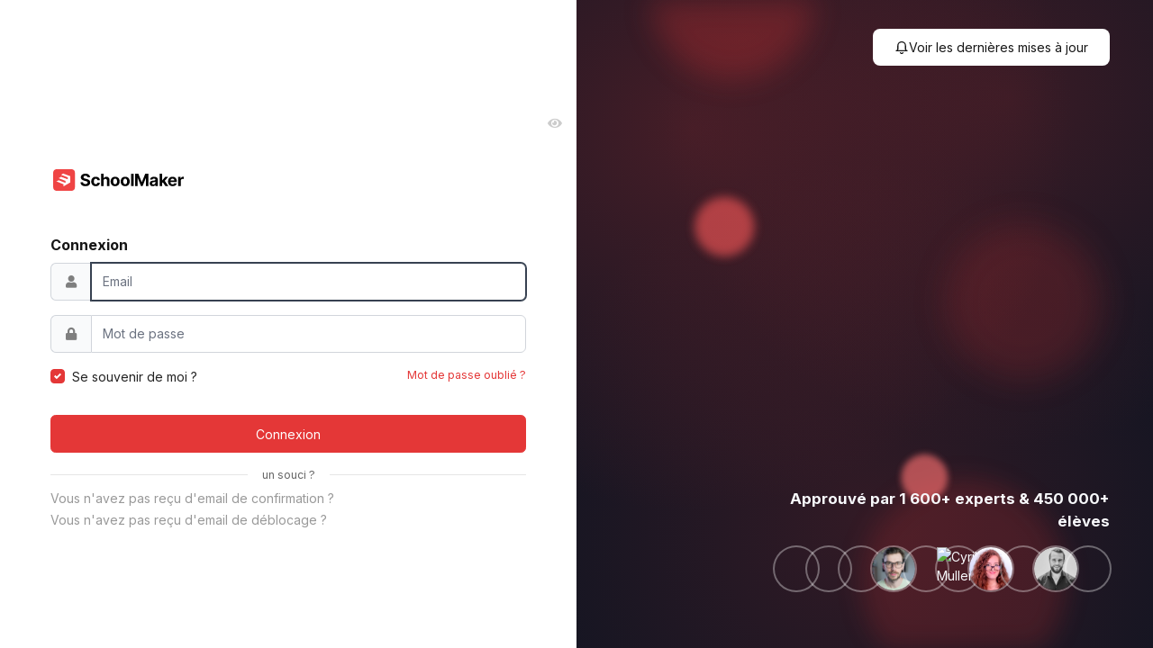

--- FILE ---
content_type: text/html; charset=utf-8
request_url: https://www.vitruveconceptformation.com/school-admin/login
body_size: 65367
content:
<!DOCTYPE html>
<html class="h-full bg-gray-50">
  <head>
      <title>Connexion Administrateur - Vitruve Concept</title>
<link rel="canonical" href="https://www.vitruveconceptformation.com/school-admin/login">
<meta name="robots" content="noindex">
<meta property="og:url" content="https://www.vitruveconceptformation.com/school-admin/login">
      <meta name="csrf-param" content="authenticity_token" />
<meta name="csrf-token" content="fLPwm7ncLKiBWQxacVK_Tb7fnnwe8NGURaZht1DesfQU3i9K0mI6fnY4xYUVg2PQ3sYU8zLSFMY5EqmpBo92qA" />
      
        <link rel="apple-touch-icon" sizes="57x57" href="https://d1djjgaf3unkir.cloudfront.net/bzpmtbccg338ni4m2iae35269dl9/eyJrZXkiOiJienBtdGJjY2czMzhuaTRtMmlhZTM1MjY5ZGw5IiwiZWRpdHMiOnsicmVzaXplIjp7IndpZHRoIjo1NywiaGVpZ2h0Ijo1N30sImZpdCI6Imluc2lkZSJ9fQ==">
  <link rel="apple-touch-icon" sizes="60x60" href="https://d1djjgaf3unkir.cloudfront.net/bzpmtbccg338ni4m2iae35269dl9/eyJrZXkiOiJienBtdGJjY2czMzhuaTRtMmlhZTM1MjY5ZGw5IiwiZWRpdHMiOnsicmVzaXplIjp7IndpZHRoIjo2MCwiaGVpZ2h0Ijo2MH0sImZpdCI6Imluc2lkZSJ9fQ==">
  <link rel="apple-touch-icon" sizes="72x72" href="https://d1djjgaf3unkir.cloudfront.net/bzpmtbccg338ni4m2iae35269dl9/eyJrZXkiOiJienBtdGJjY2czMzhuaTRtMmlhZTM1MjY5ZGw5IiwiZWRpdHMiOnsicmVzaXplIjp7IndpZHRoIjo3MiwiaGVpZ2h0Ijo3Mn0sImZpdCI6Imluc2lkZSJ9fQ==">
  <link rel="apple-touch-icon" sizes="76x76" href="https://d1djjgaf3unkir.cloudfront.net/bzpmtbccg338ni4m2iae35269dl9/eyJrZXkiOiJienBtdGJjY2czMzhuaTRtMmlhZTM1MjY5ZGw5IiwiZWRpdHMiOnsicmVzaXplIjp7IndpZHRoIjo3NiwiaGVpZ2h0Ijo3Nn0sImZpdCI6Imluc2lkZSJ9fQ==">
  <link rel="apple-touch-icon" sizes="114x114" href="https://d1djjgaf3unkir.cloudfront.net/bzpmtbccg338ni4m2iae35269dl9/eyJrZXkiOiJienBtdGJjY2czMzhuaTRtMmlhZTM1MjY5ZGw5IiwiZWRpdHMiOnsicmVzaXplIjp7IndpZHRoIjoxMTQsImhlaWdodCI6MTE0fSwiZml0IjoiaW5zaWRlIn19">
  <link rel="apple-touch-icon" sizes="120x120" href="https://d1djjgaf3unkir.cloudfront.net/bzpmtbccg338ni4m2iae35269dl9/eyJrZXkiOiJienBtdGJjY2czMzhuaTRtMmlhZTM1MjY5ZGw5IiwiZWRpdHMiOnsicmVzaXplIjp7IndpZHRoIjoxMjAsImhlaWdodCI6MTIwfSwiZml0IjoiaW5zaWRlIn19">
  <link rel="apple-touch-icon" sizes="144x144" href="https://d1djjgaf3unkir.cloudfront.net/bzpmtbccg338ni4m2iae35269dl9/eyJrZXkiOiJienBtdGJjY2czMzhuaTRtMmlhZTM1MjY5ZGw5IiwiZWRpdHMiOnsicmVzaXplIjp7IndpZHRoIjoxNDQsImhlaWdodCI6MTQ0fSwiZml0IjoiaW5zaWRlIn19">
  <link rel="apple-touch-icon" sizes="152x152" href="https://d1djjgaf3unkir.cloudfront.net/bzpmtbccg338ni4m2iae35269dl9/eyJrZXkiOiJienBtdGJjY2czMzhuaTRtMmlhZTM1MjY5ZGw5IiwiZWRpdHMiOnsicmVzaXplIjp7IndpZHRoIjoxNTIsImhlaWdodCI6MTUyfSwiZml0IjoiaW5zaWRlIn19">
  <link rel="apple-touch-icon" sizes="180x180" href="https://d1djjgaf3unkir.cloudfront.net/bzpmtbccg338ni4m2iae35269dl9/eyJrZXkiOiJienBtdGJjY2czMzhuaTRtMmlhZTM1MjY5ZGw5IiwiZWRpdHMiOnsicmVzaXplIjp7IndpZHRoIjoxODAsImhlaWdodCI6MTgwfSwiZml0IjoiaW5zaWRlIn19">
  <link rel="icon" type="image/png" sizes="192x192"  href="https://d1djjgaf3unkir.cloudfront.net/bzpmtbccg338ni4m2iae35269dl9/eyJrZXkiOiJienBtdGJjY2czMzhuaTRtMmlhZTM1MjY5ZGw5IiwiZWRpdHMiOnsicmVzaXplIjp7IndpZHRoIjoxOTIsImhlaWdodCI6MTkyfSwiZml0IjoiaW5zaWRlIn19">
  <link rel="icon" type="image/png" sizes="32x32" href="https://d1djjgaf3unkir.cloudfront.net/bzpmtbccg338ni4m2iae35269dl9/eyJrZXkiOiJienBtdGJjY2czMzhuaTRtMmlhZTM1MjY5ZGw5IiwiZWRpdHMiOnsicmVzaXplIjp7IndpZHRoIjozMiwiaGVpZ2h0IjozMn0sImZpdCI6Imluc2lkZSJ9fQ==">
  <link rel="icon" type="image/png" sizes="96x96" href="https://d1djjgaf3unkir.cloudfront.net/bzpmtbccg338ni4m2iae35269dl9/eyJrZXkiOiJienBtdGJjY2czMzhuaTRtMmlhZTM1MjY5ZGw5IiwiZWRpdHMiOnsicmVzaXplIjp7IndpZHRoIjo5NiwiaGVpZ2h0Ijo5Nn0sImZpdCI6Imluc2lkZSJ9fQ==">
  <link rel="icon" type="image/png" sizes="16x16" href="https://d1djjgaf3unkir.cloudfront.net/bzpmtbccg338ni4m2iae35269dl9/eyJrZXkiOiJienBtdGJjY2czMzhuaTRtMmlhZTM1MjY5ZGw5IiwiZWRpdHMiOnsicmVzaXplIjp7IndpZHRoIjoxNiwiaGVpZ2h0IjoxNn0sImZpdCI6Imluc2lkZSJ9fQ==">
  <meta name="msapplication-TileColor" content="#081630">
  <meta name="msapplication-TileImage" content="https://d1djjgaf3unkir.cloudfront.net/bzpmtbccg338ni4m2iae35269dl9/eyJrZXkiOiJienBtdGJjY2czMzhuaTRtMmlhZTM1MjY5ZGw5IiwiZWRpdHMiOnsicmVzaXplIjp7IndpZHRoIjoxNDQsImhlaWdodCI6MTQ0fSwiZml0IjoiaW5zaWRlIn19">
  <meta name="theme-color" content="#081630">

  <!-- 
    <link rel="manifest" href="data:application/manifest+json,%7B%22name%22%3A%22Vitruve+Concept%22%2C%22icons%22%3A%5B%7B%22src%22%3A%22https%3A%2F%2Fd1djjgaf3unkir.cloudfront.net%2Fbzpmtbccg338ni4m2iae35269dl9%2FeyJrZXkiOiJienBtdGJjY2czMzhuaTRtMmlhZTM1MjY5ZGw5IiwiZWRpdHMiOnsicmVzaXplIjp7IndpZHRoIjozNiwiaGVpZ2h0IjozNn0sImZpdCI6Imluc2lkZSJ9fQ%3D%3D%22%2C%22sizes%22%3A%2236x36%22%2C%22type%22%3A%22image%2Fpng%22%2C%22density%22%3A%220.75%22%7D%2C%7B%22src%22%3A%22https%3A%2F%2Fd1djjgaf3unkir.cloudfront.net%2Fbzpmtbccg338ni4m2iae35269dl9%2FeyJrZXkiOiJienBtdGJjY2czMzhuaTRtMmlhZTM1MjY5ZGw5IiwiZWRpdHMiOnsicmVzaXplIjp7IndpZHRoIjo0OCwiaGVpZ2h0Ijo0OH0sImZpdCI6Imluc2lkZSJ9fQ%3D%3D%22%2C%22sizes%22%3A%2248x48%22%2C%22type%22%3A%22image%2Fpng%22%2C%22density%22%3A%221.0%22%7D%2C%7B%22src%22%3A%22https%3A%2F%2Fd1djjgaf3unkir.cloudfront.net%2Fbzpmtbccg338ni4m2iae35269dl9%2FeyJrZXkiOiJienBtdGJjY2czMzhuaTRtMmlhZTM1MjY5ZGw5IiwiZWRpdHMiOnsicmVzaXplIjp7IndpZHRoIjo3MiwiaGVpZ2h0Ijo3Mn0sImZpdCI6Imluc2lkZSJ9fQ%3D%3D%22%2C%22sizes%22%3A%2272x72%22%2C%22type%22%3A%22image%2Fpng%22%2C%22density%22%3A%221.5%22%7D%2C%7B%22src%22%3A%22https%3A%2F%2Fd1djjgaf3unkir.cloudfront.net%2Fbzpmtbccg338ni4m2iae35269dl9%2FeyJrZXkiOiJienBtdGJjY2czMzhuaTRtMmlhZTM1MjY5ZGw5IiwiZWRpdHMiOnsicmVzaXplIjp7IndpZHRoIjo5NiwiaGVpZ2h0Ijo5Nn0sImZpdCI6Imluc2lkZSJ9fQ%3D%3D%22%2C%22sizes%22%3A%2296x96%22%2C%22type%22%3A%22image%2Fpng%22%2C%22density%22%3A%222.0%22%7D%2C%7B%22src%22%3A%22https%3A%2F%2Fd1djjgaf3unkir.cloudfront.net%2Fbzpmtbccg338ni4m2iae35269dl9%2FeyJrZXkiOiJienBtdGJjY2czMzhuaTRtMmlhZTM1MjY5ZGw5IiwiZWRpdHMiOnsicmVzaXplIjp7IndpZHRoIjoxNDQsImhlaWdodCI6MTQ0fSwiZml0IjoiaW5zaWRlIn19%22%2C%22sizes%22%3A%22144x144%22%2C%22type%22%3A%22image%2Fpng%22%2C%22density%22%3A%223.0%22%7D%2C%7B%22src%22%3A%22https%3A%2F%2Fd1djjgaf3unkir.cloudfront.net%2Fbzpmtbccg338ni4m2iae35269dl9%2FeyJrZXkiOiJienBtdGJjY2czMzhuaTRtMmlhZTM1MjY5ZGw5IiwiZWRpdHMiOnsicmVzaXplIjp7IndpZHRoIjoxOTIsImhlaWdodCI6MTkyfSwiZml0IjoiaW5zaWRlIn19%22%2C%22sizes%22%3A%22192x192%22%2C%22type%22%3A%22image%2Fpng%22%2C%22density%22%3A%224.0%22%7D%5D%7D">
  -->

    <meta http-equiv="Content-Type" content="text/html; charset=utf-8" />
<script type="text/javascript">window.NREUM||(NREUM={});NREUM.info={"beacon":"bam.nr-data.net","errorBeacon":"bam.nr-data.net","licenseKey":"NRJS-c576bc945d4a4dbc2cf","applicationID":"757086698","transactionName":"dwpXTBRXVQ1WE0tEQlEXShcVXUoSWg4KQh5aAE4=","queueTime":1,"applicationTime":22,"agent":""}</script>
<script type="text/javascript">(window.NREUM||(NREUM={})).init={ajax:{deny_list:["bam.nr-data.net"]},feature_flags:["soft_nav"]};(window.NREUM||(NREUM={})).loader_config={licenseKey:"NRJS-c576bc945d4a4dbc2cf",applicationID:"757086698",browserID:"757087963"};;/*! For license information please see nr-loader-rum-1.308.0.min.js.LICENSE.txt */
(()=>{var e,t,r={163:(e,t,r)=>{"use strict";r.d(t,{j:()=>E});var n=r(384),i=r(1741);var a=r(2555);r(860).K7.genericEvents;const s="experimental.resources",o="register",c=e=>{if(!e||"string"!=typeof e)return!1;try{document.createDocumentFragment().querySelector(e)}catch{return!1}return!0};var d=r(2614),u=r(944),l=r(8122);const f="[data-nr-mask]",g=e=>(0,l.a)(e,(()=>{const e={feature_flags:[],experimental:{allow_registered_children:!1,resources:!1},mask_selector:"*",block_selector:"[data-nr-block]",mask_input_options:{color:!1,date:!1,"datetime-local":!1,email:!1,month:!1,number:!1,range:!1,search:!1,tel:!1,text:!1,time:!1,url:!1,week:!1,textarea:!1,select:!1,password:!0}};return{ajax:{deny_list:void 0,block_internal:!0,enabled:!0,autoStart:!0},api:{get allow_registered_children(){return e.feature_flags.includes(o)||e.experimental.allow_registered_children},set allow_registered_children(t){e.experimental.allow_registered_children=t},duplicate_registered_data:!1},browser_consent_mode:{enabled:!1},distributed_tracing:{enabled:void 0,exclude_newrelic_header:void 0,cors_use_newrelic_header:void 0,cors_use_tracecontext_headers:void 0,allowed_origins:void 0},get feature_flags(){return e.feature_flags},set feature_flags(t){e.feature_flags=t},generic_events:{enabled:!0,autoStart:!0},harvest:{interval:30},jserrors:{enabled:!0,autoStart:!0},logging:{enabled:!0,autoStart:!0},metrics:{enabled:!0,autoStart:!0},obfuscate:void 0,page_action:{enabled:!0},page_view_event:{enabled:!0,autoStart:!0},page_view_timing:{enabled:!0,autoStart:!0},performance:{capture_marks:!1,capture_measures:!1,capture_detail:!0,resources:{get enabled(){return e.feature_flags.includes(s)||e.experimental.resources},set enabled(t){e.experimental.resources=t},asset_types:[],first_party_domains:[],ignore_newrelic:!0}},privacy:{cookies_enabled:!0},proxy:{assets:void 0,beacon:void 0},session:{expiresMs:d.wk,inactiveMs:d.BB},session_replay:{autoStart:!0,enabled:!1,preload:!1,sampling_rate:10,error_sampling_rate:100,collect_fonts:!1,inline_images:!1,fix_stylesheets:!0,mask_all_inputs:!0,get mask_text_selector(){return e.mask_selector},set mask_text_selector(t){c(t)?e.mask_selector="".concat(t,",").concat(f):""===t||null===t?e.mask_selector=f:(0,u.R)(5,t)},get block_class(){return"nr-block"},get ignore_class(){return"nr-ignore"},get mask_text_class(){return"nr-mask"},get block_selector(){return e.block_selector},set block_selector(t){c(t)?e.block_selector+=",".concat(t):""!==t&&(0,u.R)(6,t)},get mask_input_options(){return e.mask_input_options},set mask_input_options(t){t&&"object"==typeof t?e.mask_input_options={...t,password:!0}:(0,u.R)(7,t)}},session_trace:{enabled:!0,autoStart:!0},soft_navigations:{enabled:!0,autoStart:!0},spa:{enabled:!0,autoStart:!0},ssl:void 0,user_actions:{enabled:!0,elementAttributes:["id","className","tagName","type"]}}})());var p=r(6154),m=r(9324);let h=0;const v={buildEnv:m.F3,distMethod:m.Xs,version:m.xv,originTime:p.WN},b={consented:!1},y={appMetadata:{},get consented(){return this.session?.state?.consent||b.consented},set consented(e){b.consented=e},customTransaction:void 0,denyList:void 0,disabled:!1,harvester:void 0,isolatedBacklog:!1,isRecording:!1,loaderType:void 0,maxBytes:3e4,obfuscator:void 0,onerror:void 0,ptid:void 0,releaseIds:{},session:void 0,timeKeeper:void 0,registeredEntities:[],jsAttributesMetadata:{bytes:0},get harvestCount(){return++h}},_=e=>{const t=(0,l.a)(e,y),r=Object.keys(v).reduce((e,t)=>(e[t]={value:v[t],writable:!1,configurable:!0,enumerable:!0},e),{});return Object.defineProperties(t,r)};var w=r(5701);const x=e=>{const t=e.startsWith("http");e+="/",r.p=t?e:"https://"+e};var R=r(7836),k=r(3241);const A={accountID:void 0,trustKey:void 0,agentID:void 0,licenseKey:void 0,applicationID:void 0,xpid:void 0},S=e=>(0,l.a)(e,A),T=new Set;function E(e,t={},r,s){let{init:o,info:c,loader_config:d,runtime:u={},exposed:l=!0}=t;if(!c){const e=(0,n.pV)();o=e.init,c=e.info,d=e.loader_config}e.init=g(o||{}),e.loader_config=S(d||{}),c.jsAttributes??={},p.bv&&(c.jsAttributes.isWorker=!0),e.info=(0,a.D)(c);const f=e.init,m=[c.beacon,c.errorBeacon];T.has(e.agentIdentifier)||(f.proxy.assets&&(x(f.proxy.assets),m.push(f.proxy.assets)),f.proxy.beacon&&m.push(f.proxy.beacon),e.beacons=[...m],function(e){const t=(0,n.pV)();Object.getOwnPropertyNames(i.W.prototype).forEach(r=>{const n=i.W.prototype[r];if("function"!=typeof n||"constructor"===n)return;let a=t[r];e[r]&&!1!==e.exposed&&"micro-agent"!==e.runtime?.loaderType&&(t[r]=(...t)=>{const n=e[r](...t);return a?a(...t):n})})}(e),(0,n.US)("activatedFeatures",w.B)),u.denyList=[...f.ajax.deny_list||[],...f.ajax.block_internal?m:[]],u.ptid=e.agentIdentifier,u.loaderType=r,e.runtime=_(u),T.has(e.agentIdentifier)||(e.ee=R.ee.get(e.agentIdentifier),e.exposed=l,(0,k.W)({agentIdentifier:e.agentIdentifier,drained:!!w.B?.[e.agentIdentifier],type:"lifecycle",name:"initialize",feature:void 0,data:e.config})),T.add(e.agentIdentifier)}},384:(e,t,r)=>{"use strict";r.d(t,{NT:()=>s,US:()=>u,Zm:()=>o,bQ:()=>d,dV:()=>c,pV:()=>l});var n=r(6154),i=r(1863),a=r(1910);const s={beacon:"bam.nr-data.net",errorBeacon:"bam.nr-data.net"};function o(){return n.gm.NREUM||(n.gm.NREUM={}),void 0===n.gm.newrelic&&(n.gm.newrelic=n.gm.NREUM),n.gm.NREUM}function c(){let e=o();return e.o||(e.o={ST:n.gm.setTimeout,SI:n.gm.setImmediate||n.gm.setInterval,CT:n.gm.clearTimeout,XHR:n.gm.XMLHttpRequest,REQ:n.gm.Request,EV:n.gm.Event,PR:n.gm.Promise,MO:n.gm.MutationObserver,FETCH:n.gm.fetch,WS:n.gm.WebSocket},(0,a.i)(...Object.values(e.o))),e}function d(e,t){let r=o();r.initializedAgents??={},t.initializedAt={ms:(0,i.t)(),date:new Date},r.initializedAgents[e]=t}function u(e,t){o()[e]=t}function l(){return function(){let e=o();const t=e.info||{};e.info={beacon:s.beacon,errorBeacon:s.errorBeacon,...t}}(),function(){let e=o();const t=e.init||{};e.init={...t}}(),c(),function(){let e=o();const t=e.loader_config||{};e.loader_config={...t}}(),o()}},782:(e,t,r)=>{"use strict";r.d(t,{T:()=>n});const n=r(860).K7.pageViewTiming},860:(e,t,r)=>{"use strict";r.d(t,{$J:()=>u,K7:()=>c,P3:()=>d,XX:()=>i,Yy:()=>o,df:()=>a,qY:()=>n,v4:()=>s});const n="events",i="jserrors",a="browser/blobs",s="rum",o="browser/logs",c={ajax:"ajax",genericEvents:"generic_events",jserrors:i,logging:"logging",metrics:"metrics",pageAction:"page_action",pageViewEvent:"page_view_event",pageViewTiming:"page_view_timing",sessionReplay:"session_replay",sessionTrace:"session_trace",softNav:"soft_navigations",spa:"spa"},d={[c.pageViewEvent]:1,[c.pageViewTiming]:2,[c.metrics]:3,[c.jserrors]:4,[c.spa]:5,[c.ajax]:6,[c.sessionTrace]:7,[c.softNav]:8,[c.sessionReplay]:9,[c.logging]:10,[c.genericEvents]:11},u={[c.pageViewEvent]:s,[c.pageViewTiming]:n,[c.ajax]:n,[c.spa]:n,[c.softNav]:n,[c.metrics]:i,[c.jserrors]:i,[c.sessionTrace]:a,[c.sessionReplay]:a,[c.logging]:o,[c.genericEvents]:"ins"}},944:(e,t,r)=>{"use strict";r.d(t,{R:()=>i});var n=r(3241);function i(e,t){"function"==typeof console.debug&&(console.debug("New Relic Warning: https://github.com/newrelic/newrelic-browser-agent/blob/main/docs/warning-codes.md#".concat(e),t),(0,n.W)({agentIdentifier:null,drained:null,type:"data",name:"warn",feature:"warn",data:{code:e,secondary:t}}))}},1687:(e,t,r)=>{"use strict";r.d(t,{Ak:()=>d,Ze:()=>f,x3:()=>u});var n=r(3241),i=r(7836),a=r(3606),s=r(860),o=r(2646);const c={};function d(e,t){const r={staged:!1,priority:s.P3[t]||0};l(e),c[e].get(t)||c[e].set(t,r)}function u(e,t){e&&c[e]&&(c[e].get(t)&&c[e].delete(t),p(e,t,!1),c[e].size&&g(e))}function l(e){if(!e)throw new Error("agentIdentifier required");c[e]||(c[e]=new Map)}function f(e="",t="feature",r=!1){if(l(e),!e||!c[e].get(t)||r)return p(e,t);c[e].get(t).staged=!0,g(e)}function g(e){const t=Array.from(c[e]);t.every(([e,t])=>t.staged)&&(t.sort((e,t)=>e[1].priority-t[1].priority),t.forEach(([t])=>{c[e].delete(t),p(e,t)}))}function p(e,t,r=!0){const s=e?i.ee.get(e):i.ee,c=a.i.handlers;if(!s.aborted&&s.backlog&&c){if((0,n.W)({agentIdentifier:e,type:"lifecycle",name:"drain",feature:t}),r){const e=s.backlog[t],r=c[t];if(r){for(let t=0;e&&t<e.length;++t)m(e[t],r);Object.entries(r).forEach(([e,t])=>{Object.values(t||{}).forEach(t=>{t[0]?.on&&t[0]?.context()instanceof o.y&&t[0].on(e,t[1])})})}}s.isolatedBacklog||delete c[t],s.backlog[t]=null,s.emit("drain-"+t,[])}}function m(e,t){var r=e[1];Object.values(t[r]||{}).forEach(t=>{var r=e[0];if(t[0]===r){var n=t[1],i=e[3],a=e[2];n.apply(i,a)}})}},1738:(e,t,r)=>{"use strict";r.d(t,{U:()=>g,Y:()=>f});var n=r(3241),i=r(9908),a=r(1863),s=r(944),o=r(5701),c=r(3969),d=r(8362),u=r(860),l=r(4261);function f(e,t,r,a){const f=a||r;!f||f[e]&&f[e]!==d.d.prototype[e]||(f[e]=function(){(0,i.p)(c.xV,["API/"+e+"/called"],void 0,u.K7.metrics,r.ee),(0,n.W)({agentIdentifier:r.agentIdentifier,drained:!!o.B?.[r.agentIdentifier],type:"data",name:"api",feature:l.Pl+e,data:{}});try{return t.apply(this,arguments)}catch(e){(0,s.R)(23,e)}})}function g(e,t,r,n,s){const o=e.info;null===r?delete o.jsAttributes[t]:o.jsAttributes[t]=r,(s||null===r)&&(0,i.p)(l.Pl+n,[(0,a.t)(),t,r],void 0,"session",e.ee)}},1741:(e,t,r)=>{"use strict";r.d(t,{W:()=>a});var n=r(944),i=r(4261);class a{#e(e,...t){if(this[e]!==a.prototype[e])return this[e](...t);(0,n.R)(35,e)}addPageAction(e,t){return this.#e(i.hG,e,t)}register(e){return this.#e(i.eY,e)}recordCustomEvent(e,t){return this.#e(i.fF,e,t)}setPageViewName(e,t){return this.#e(i.Fw,e,t)}setCustomAttribute(e,t,r){return this.#e(i.cD,e,t,r)}noticeError(e,t){return this.#e(i.o5,e,t)}setUserId(e,t=!1){return this.#e(i.Dl,e,t)}setApplicationVersion(e){return this.#e(i.nb,e)}setErrorHandler(e){return this.#e(i.bt,e)}addRelease(e,t){return this.#e(i.k6,e,t)}log(e,t){return this.#e(i.$9,e,t)}start(){return this.#e(i.d3)}finished(e){return this.#e(i.BL,e)}recordReplay(){return this.#e(i.CH)}pauseReplay(){return this.#e(i.Tb)}addToTrace(e){return this.#e(i.U2,e)}setCurrentRouteName(e){return this.#e(i.PA,e)}interaction(e){return this.#e(i.dT,e)}wrapLogger(e,t,r){return this.#e(i.Wb,e,t,r)}measure(e,t){return this.#e(i.V1,e,t)}consent(e){return this.#e(i.Pv,e)}}},1863:(e,t,r)=>{"use strict";function n(){return Math.floor(performance.now())}r.d(t,{t:()=>n})},1910:(e,t,r)=>{"use strict";r.d(t,{i:()=>a});var n=r(944);const i=new Map;function a(...e){return e.every(e=>{if(i.has(e))return i.get(e);const t="function"==typeof e?e.toString():"",r=t.includes("[native code]"),a=t.includes("nrWrapper");return r||a||(0,n.R)(64,e?.name||t),i.set(e,r),r})}},2555:(e,t,r)=>{"use strict";r.d(t,{D:()=>o,f:()=>s});var n=r(384),i=r(8122);const a={beacon:n.NT.beacon,errorBeacon:n.NT.errorBeacon,licenseKey:void 0,applicationID:void 0,sa:void 0,queueTime:void 0,applicationTime:void 0,ttGuid:void 0,user:void 0,account:void 0,product:void 0,extra:void 0,jsAttributes:{},userAttributes:void 0,atts:void 0,transactionName:void 0,tNamePlain:void 0};function s(e){try{return!!e.licenseKey&&!!e.errorBeacon&&!!e.applicationID}catch(e){return!1}}const o=e=>(0,i.a)(e,a)},2614:(e,t,r)=>{"use strict";r.d(t,{BB:()=>s,H3:()=>n,g:()=>d,iL:()=>c,tS:()=>o,uh:()=>i,wk:()=>a});const n="NRBA",i="SESSION",a=144e5,s=18e5,o={STARTED:"session-started",PAUSE:"session-pause",RESET:"session-reset",RESUME:"session-resume",UPDATE:"session-update"},c={SAME_TAB:"same-tab",CROSS_TAB:"cross-tab"},d={OFF:0,FULL:1,ERROR:2}},2646:(e,t,r)=>{"use strict";r.d(t,{y:()=>n});class n{constructor(e){this.contextId=e}}},2843:(e,t,r)=>{"use strict";r.d(t,{G:()=>a,u:()=>i});var n=r(3878);function i(e,t=!1,r,i){(0,n.DD)("visibilitychange",function(){if(t)return void("hidden"===document.visibilityState&&e());e(document.visibilityState)},r,i)}function a(e,t,r){(0,n.sp)("pagehide",e,t,r)}},3241:(e,t,r)=>{"use strict";r.d(t,{W:()=>a});var n=r(6154);const i="newrelic";function a(e={}){try{n.gm.dispatchEvent(new CustomEvent(i,{detail:e}))}catch(e){}}},3606:(e,t,r)=>{"use strict";r.d(t,{i:()=>a});var n=r(9908);a.on=s;var i=a.handlers={};function a(e,t,r,a){s(a||n.d,i,e,t,r)}function s(e,t,r,i,a){a||(a="feature"),e||(e=n.d);var s=t[a]=t[a]||{};(s[r]=s[r]||[]).push([e,i])}},3878:(e,t,r)=>{"use strict";function n(e,t){return{capture:e,passive:!1,signal:t}}function i(e,t,r=!1,i){window.addEventListener(e,t,n(r,i))}function a(e,t,r=!1,i){document.addEventListener(e,t,n(r,i))}r.d(t,{DD:()=>a,jT:()=>n,sp:()=>i})},3969:(e,t,r)=>{"use strict";r.d(t,{TZ:()=>n,XG:()=>o,rs:()=>i,xV:()=>s,z_:()=>a});const n=r(860).K7.metrics,i="sm",a="cm",s="storeSupportabilityMetrics",o="storeEventMetrics"},4234:(e,t,r)=>{"use strict";r.d(t,{W:()=>a});var n=r(7836),i=r(1687);class a{constructor(e,t){this.agentIdentifier=e,this.ee=n.ee.get(e),this.featureName=t,this.blocked=!1}deregisterDrain(){(0,i.x3)(this.agentIdentifier,this.featureName)}}},4261:(e,t,r)=>{"use strict";r.d(t,{$9:()=>d,BL:()=>o,CH:()=>g,Dl:()=>_,Fw:()=>y,PA:()=>h,Pl:()=>n,Pv:()=>k,Tb:()=>l,U2:()=>a,V1:()=>R,Wb:()=>x,bt:()=>b,cD:()=>v,d3:()=>w,dT:()=>c,eY:()=>p,fF:()=>f,hG:()=>i,k6:()=>s,nb:()=>m,o5:()=>u});const n="api-",i="addPageAction",a="addToTrace",s="addRelease",o="finished",c="interaction",d="log",u="noticeError",l="pauseReplay",f="recordCustomEvent",g="recordReplay",p="register",m="setApplicationVersion",h="setCurrentRouteName",v="setCustomAttribute",b="setErrorHandler",y="setPageViewName",_="setUserId",w="start",x="wrapLogger",R="measure",k="consent"},5289:(e,t,r)=>{"use strict";r.d(t,{GG:()=>s,Qr:()=>c,sB:()=>o});var n=r(3878),i=r(6389);function a(){return"undefined"==typeof document||"complete"===document.readyState}function s(e,t){if(a())return e();const r=(0,i.J)(e),s=setInterval(()=>{a()&&(clearInterval(s),r())},500);(0,n.sp)("load",r,t)}function o(e){if(a())return e();(0,n.DD)("DOMContentLoaded",e)}function c(e){if(a())return e();(0,n.sp)("popstate",e)}},5607:(e,t,r)=>{"use strict";r.d(t,{W:()=>n});const n=(0,r(9566).bz)()},5701:(e,t,r)=>{"use strict";r.d(t,{B:()=>a,t:()=>s});var n=r(3241);const i=new Set,a={};function s(e,t){const r=t.agentIdentifier;a[r]??={},e&&"object"==typeof e&&(i.has(r)||(t.ee.emit("rumresp",[e]),a[r]=e,i.add(r),(0,n.W)({agentIdentifier:r,loaded:!0,drained:!0,type:"lifecycle",name:"load",feature:void 0,data:e})))}},6154:(e,t,r)=>{"use strict";r.d(t,{OF:()=>c,RI:()=>i,WN:()=>u,bv:()=>a,eN:()=>l,gm:()=>s,mw:()=>o,sb:()=>d});var n=r(1863);const i="undefined"!=typeof window&&!!window.document,a="undefined"!=typeof WorkerGlobalScope&&("undefined"!=typeof self&&self instanceof WorkerGlobalScope&&self.navigator instanceof WorkerNavigator||"undefined"!=typeof globalThis&&globalThis instanceof WorkerGlobalScope&&globalThis.navigator instanceof WorkerNavigator),s=i?window:"undefined"!=typeof WorkerGlobalScope&&("undefined"!=typeof self&&self instanceof WorkerGlobalScope&&self||"undefined"!=typeof globalThis&&globalThis instanceof WorkerGlobalScope&&globalThis),o=Boolean("hidden"===s?.document?.visibilityState),c=/iPad|iPhone|iPod/.test(s.navigator?.userAgent),d=c&&"undefined"==typeof SharedWorker,u=((()=>{const e=s.navigator?.userAgent?.match(/Firefox[/\s](\d+\.\d+)/);Array.isArray(e)&&e.length>=2&&e[1]})(),Date.now()-(0,n.t)()),l=()=>"undefined"!=typeof PerformanceNavigationTiming&&s?.performance?.getEntriesByType("navigation")?.[0]?.responseStart},6389:(e,t,r)=>{"use strict";function n(e,t=500,r={}){const n=r?.leading||!1;let i;return(...r)=>{n&&void 0===i&&(e.apply(this,r),i=setTimeout(()=>{i=clearTimeout(i)},t)),n||(clearTimeout(i),i=setTimeout(()=>{e.apply(this,r)},t))}}function i(e){let t=!1;return(...r)=>{t||(t=!0,e.apply(this,r))}}r.d(t,{J:()=>i,s:()=>n})},6630:(e,t,r)=>{"use strict";r.d(t,{T:()=>n});const n=r(860).K7.pageViewEvent},7699:(e,t,r)=>{"use strict";r.d(t,{It:()=>a,KC:()=>o,No:()=>i,qh:()=>s});var n=r(860);const i=16e3,a=1e6,s="SESSION_ERROR",o={[n.K7.logging]:!0,[n.K7.genericEvents]:!1,[n.K7.jserrors]:!1,[n.K7.ajax]:!1}},7836:(e,t,r)=>{"use strict";r.d(t,{P:()=>o,ee:()=>c});var n=r(384),i=r(8990),a=r(2646),s=r(5607);const o="nr@context:".concat(s.W),c=function e(t,r){var n={},s={},u={},l=!1;try{l=16===r.length&&d.initializedAgents?.[r]?.runtime.isolatedBacklog}catch(e){}var f={on:p,addEventListener:p,removeEventListener:function(e,t){var r=n[e];if(!r)return;for(var i=0;i<r.length;i++)r[i]===t&&r.splice(i,1)},emit:function(e,r,n,i,a){!1!==a&&(a=!0);if(c.aborted&&!i)return;t&&a&&t.emit(e,r,n);var o=g(n);m(e).forEach(e=>{e.apply(o,r)});var d=v()[s[e]];d&&d.push([f,e,r,o]);return o},get:h,listeners:m,context:g,buffer:function(e,t){const r=v();if(t=t||"feature",f.aborted)return;Object.entries(e||{}).forEach(([e,n])=>{s[n]=t,t in r||(r[t]=[])})},abort:function(){f._aborted=!0,Object.keys(f.backlog).forEach(e=>{delete f.backlog[e]})},isBuffering:function(e){return!!v()[s[e]]},debugId:r,backlog:l?{}:t&&"object"==typeof t.backlog?t.backlog:{},isolatedBacklog:l};return Object.defineProperty(f,"aborted",{get:()=>{let e=f._aborted||!1;return e||(t&&(e=t.aborted),e)}}),f;function g(e){return e&&e instanceof a.y?e:e?(0,i.I)(e,o,()=>new a.y(o)):new a.y(o)}function p(e,t){n[e]=m(e).concat(t)}function m(e){return n[e]||[]}function h(t){return u[t]=u[t]||e(f,t)}function v(){return f.backlog}}(void 0,"globalEE"),d=(0,n.Zm)();d.ee||(d.ee=c)},8122:(e,t,r)=>{"use strict";r.d(t,{a:()=>i});var n=r(944);function i(e,t){try{if(!e||"object"!=typeof e)return(0,n.R)(3);if(!t||"object"!=typeof t)return(0,n.R)(4);const r=Object.create(Object.getPrototypeOf(t),Object.getOwnPropertyDescriptors(t)),a=0===Object.keys(r).length?e:r;for(let s in a)if(void 0!==e[s])try{if(null===e[s]){r[s]=null;continue}Array.isArray(e[s])&&Array.isArray(t[s])?r[s]=Array.from(new Set([...e[s],...t[s]])):"object"==typeof e[s]&&"object"==typeof t[s]?r[s]=i(e[s],t[s]):r[s]=e[s]}catch(e){r[s]||(0,n.R)(1,e)}return r}catch(e){(0,n.R)(2,e)}}},8362:(e,t,r)=>{"use strict";r.d(t,{d:()=>a});var n=r(9566),i=r(1741);class a extends i.W{agentIdentifier=(0,n.LA)(16)}},8374:(e,t,r)=>{r.nc=(()=>{try{return document?.currentScript?.nonce}catch(e){}return""})()},8990:(e,t,r)=>{"use strict";r.d(t,{I:()=>i});var n=Object.prototype.hasOwnProperty;function i(e,t,r){if(n.call(e,t))return e[t];var i=r();if(Object.defineProperty&&Object.keys)try{return Object.defineProperty(e,t,{value:i,writable:!0,enumerable:!1}),i}catch(e){}return e[t]=i,i}},9324:(e,t,r)=>{"use strict";r.d(t,{F3:()=>i,Xs:()=>a,xv:()=>n});const n="1.308.0",i="PROD",a="CDN"},9566:(e,t,r)=>{"use strict";r.d(t,{LA:()=>o,bz:()=>s});var n=r(6154);const i="xxxxxxxx-xxxx-4xxx-yxxx-xxxxxxxxxxxx";function a(e,t){return e?15&e[t]:16*Math.random()|0}function s(){const e=n.gm?.crypto||n.gm?.msCrypto;let t,r=0;return e&&e.getRandomValues&&(t=e.getRandomValues(new Uint8Array(30))),i.split("").map(e=>"x"===e?a(t,r++).toString(16):"y"===e?(3&a()|8).toString(16):e).join("")}function o(e){const t=n.gm?.crypto||n.gm?.msCrypto;let r,i=0;t&&t.getRandomValues&&(r=t.getRandomValues(new Uint8Array(e)));const s=[];for(var o=0;o<e;o++)s.push(a(r,i++).toString(16));return s.join("")}},9908:(e,t,r)=>{"use strict";r.d(t,{d:()=>n,p:()=>i});var n=r(7836).ee.get("handle");function i(e,t,r,i,a){a?(a.buffer([e],i),a.emit(e,t,r)):(n.buffer([e],i),n.emit(e,t,r))}}},n={};function i(e){var t=n[e];if(void 0!==t)return t.exports;var a=n[e]={exports:{}};return r[e](a,a.exports,i),a.exports}i.m=r,i.d=(e,t)=>{for(var r in t)i.o(t,r)&&!i.o(e,r)&&Object.defineProperty(e,r,{enumerable:!0,get:t[r]})},i.f={},i.e=e=>Promise.all(Object.keys(i.f).reduce((t,r)=>(i.f[r](e,t),t),[])),i.u=e=>"nr-rum-1.308.0.min.js",i.o=(e,t)=>Object.prototype.hasOwnProperty.call(e,t),e={},t="NRBA-1.308.0.PROD:",i.l=(r,n,a,s)=>{if(e[r])e[r].push(n);else{var o,c;if(void 0!==a)for(var d=document.getElementsByTagName("script"),u=0;u<d.length;u++){var l=d[u];if(l.getAttribute("src")==r||l.getAttribute("data-webpack")==t+a){o=l;break}}if(!o){c=!0;var f={296:"sha512-+MIMDsOcckGXa1EdWHqFNv7P+JUkd5kQwCBr3KE6uCvnsBNUrdSt4a/3/L4j4TxtnaMNjHpza2/erNQbpacJQA=="};(o=document.createElement("script")).charset="utf-8",i.nc&&o.setAttribute("nonce",i.nc),o.setAttribute("data-webpack",t+a),o.src=r,0!==o.src.indexOf(window.location.origin+"/")&&(o.crossOrigin="anonymous"),f[s]&&(o.integrity=f[s])}e[r]=[n];var g=(t,n)=>{o.onerror=o.onload=null,clearTimeout(p);var i=e[r];if(delete e[r],o.parentNode&&o.parentNode.removeChild(o),i&&i.forEach(e=>e(n)),t)return t(n)},p=setTimeout(g.bind(null,void 0,{type:"timeout",target:o}),12e4);o.onerror=g.bind(null,o.onerror),o.onload=g.bind(null,o.onload),c&&document.head.appendChild(o)}},i.r=e=>{"undefined"!=typeof Symbol&&Symbol.toStringTag&&Object.defineProperty(e,Symbol.toStringTag,{value:"Module"}),Object.defineProperty(e,"__esModule",{value:!0})},i.p="https://js-agent.newrelic.com/",(()=>{var e={374:0,840:0};i.f.j=(t,r)=>{var n=i.o(e,t)?e[t]:void 0;if(0!==n)if(n)r.push(n[2]);else{var a=new Promise((r,i)=>n=e[t]=[r,i]);r.push(n[2]=a);var s=i.p+i.u(t),o=new Error;i.l(s,r=>{if(i.o(e,t)&&(0!==(n=e[t])&&(e[t]=void 0),n)){var a=r&&("load"===r.type?"missing":r.type),s=r&&r.target&&r.target.src;o.message="Loading chunk "+t+" failed: ("+a+": "+s+")",o.name="ChunkLoadError",o.type=a,o.request=s,n[1](o)}},"chunk-"+t,t)}};var t=(t,r)=>{var n,a,[s,o,c]=r,d=0;if(s.some(t=>0!==e[t])){for(n in o)i.o(o,n)&&(i.m[n]=o[n]);if(c)c(i)}for(t&&t(r);d<s.length;d++)a=s[d],i.o(e,a)&&e[a]&&e[a][0](),e[a]=0},r=self["webpackChunk:NRBA-1.308.0.PROD"]=self["webpackChunk:NRBA-1.308.0.PROD"]||[];r.forEach(t.bind(null,0)),r.push=t.bind(null,r.push.bind(r))})(),(()=>{"use strict";i(8374);var e=i(8362),t=i(860);const r=Object.values(t.K7);var n=i(163);var a=i(9908),s=i(1863),o=i(4261),c=i(1738);var d=i(1687),u=i(4234),l=i(5289),f=i(6154),g=i(944),p=i(384);const m=e=>f.RI&&!0===e?.privacy.cookies_enabled;function h(e){return!!(0,p.dV)().o.MO&&m(e)&&!0===e?.session_trace.enabled}var v=i(6389),b=i(7699);class y extends u.W{constructor(e,t){super(e.agentIdentifier,t),this.agentRef=e,this.abortHandler=void 0,this.featAggregate=void 0,this.loadedSuccessfully=void 0,this.onAggregateImported=new Promise(e=>{this.loadedSuccessfully=e}),this.deferred=Promise.resolve(),!1===e.init[this.featureName].autoStart?this.deferred=new Promise((t,r)=>{this.ee.on("manual-start-all",(0,v.J)(()=>{(0,d.Ak)(e.agentIdentifier,this.featureName),t()}))}):(0,d.Ak)(e.agentIdentifier,t)}importAggregator(e,t,r={}){if(this.featAggregate)return;const n=async()=>{let n;await this.deferred;try{if(m(e.init)){const{setupAgentSession:t}=await i.e(296).then(i.bind(i,3305));n=t(e)}}catch(e){(0,g.R)(20,e),this.ee.emit("internal-error",[e]),(0,a.p)(b.qh,[e],void 0,this.featureName,this.ee)}try{if(!this.#t(this.featureName,n,e.init))return(0,d.Ze)(this.agentIdentifier,this.featureName),void this.loadedSuccessfully(!1);const{Aggregate:i}=await t();this.featAggregate=new i(e,r),e.runtime.harvester.initializedAggregates.push(this.featAggregate),this.loadedSuccessfully(!0)}catch(e){(0,g.R)(34,e),this.abortHandler?.(),(0,d.Ze)(this.agentIdentifier,this.featureName,!0),this.loadedSuccessfully(!1),this.ee&&this.ee.abort()}};f.RI?(0,l.GG)(()=>n(),!0):n()}#t(e,r,n){if(this.blocked)return!1;switch(e){case t.K7.sessionReplay:return h(n)&&!!r;case t.K7.sessionTrace:return!!r;default:return!0}}}var _=i(6630),w=i(2614),x=i(3241);class R extends y{static featureName=_.T;constructor(e){var t;super(e,_.T),this.setupInspectionEvents(e.agentIdentifier),t=e,(0,c.Y)(o.Fw,function(e,r){"string"==typeof e&&("/"!==e.charAt(0)&&(e="/"+e),t.runtime.customTransaction=(r||"http://custom.transaction")+e,(0,a.p)(o.Pl+o.Fw,[(0,s.t)()],void 0,void 0,t.ee))},t),this.importAggregator(e,()=>i.e(296).then(i.bind(i,3943)))}setupInspectionEvents(e){const t=(t,r)=>{t&&(0,x.W)({agentIdentifier:e,timeStamp:t.timeStamp,loaded:"complete"===t.target.readyState,type:"window",name:r,data:t.target.location+""})};(0,l.sB)(e=>{t(e,"DOMContentLoaded")}),(0,l.GG)(e=>{t(e,"load")}),(0,l.Qr)(e=>{t(e,"navigate")}),this.ee.on(w.tS.UPDATE,(t,r)=>{(0,x.W)({agentIdentifier:e,type:"lifecycle",name:"session",data:r})})}}class k extends e.d{constructor(e){var t;(super(),f.gm)?(this.features={},(0,p.bQ)(this.agentIdentifier,this),this.desiredFeatures=new Set(e.features||[]),this.desiredFeatures.add(R),(0,n.j)(this,e,e.loaderType||"agent"),t=this,(0,c.Y)(o.cD,function(e,r,n=!1){if("string"==typeof e){if(["string","number","boolean"].includes(typeof r)||null===r)return(0,c.U)(t,e,r,o.cD,n);(0,g.R)(40,typeof r)}else(0,g.R)(39,typeof e)},t),function(e){(0,c.Y)(o.Dl,function(t,r=!1){if("string"!=typeof t&&null!==t)return void(0,g.R)(41,typeof t);const n=e.info.jsAttributes["enduser.id"];r&&null!=n&&n!==t?(0,a.p)(o.Pl+"setUserIdAndResetSession",[t],void 0,"session",e.ee):(0,c.U)(e,"enduser.id",t,o.Dl,!0)},e)}(this),function(e){(0,c.Y)(o.nb,function(t){if("string"==typeof t||null===t)return(0,c.U)(e,"application.version",t,o.nb,!1);(0,g.R)(42,typeof t)},e)}(this),function(e){(0,c.Y)(o.d3,function(){e.ee.emit("manual-start-all")},e)}(this),function(e){(0,c.Y)(o.Pv,function(t=!0){if("boolean"==typeof t){if((0,a.p)(o.Pl+o.Pv,[t],void 0,"session",e.ee),e.runtime.consented=t,t){const t=e.features.page_view_event;t.onAggregateImported.then(e=>{const r=t.featAggregate;e&&!r.sentRum&&r.sendRum()})}}else(0,g.R)(65,typeof t)},e)}(this),this.run()):(0,g.R)(21)}get config(){return{info:this.info,init:this.init,loader_config:this.loader_config,runtime:this.runtime}}get api(){return this}run(){try{const e=function(e){const t={};return r.forEach(r=>{t[r]=!!e[r]?.enabled}),t}(this.init),n=[...this.desiredFeatures];n.sort((e,r)=>t.P3[e.featureName]-t.P3[r.featureName]),n.forEach(r=>{if(!e[r.featureName]&&r.featureName!==t.K7.pageViewEvent)return;if(r.featureName===t.K7.spa)return void(0,g.R)(67);const n=function(e){switch(e){case t.K7.ajax:return[t.K7.jserrors];case t.K7.sessionTrace:return[t.K7.ajax,t.K7.pageViewEvent];case t.K7.sessionReplay:return[t.K7.sessionTrace];case t.K7.pageViewTiming:return[t.K7.pageViewEvent];default:return[]}}(r.featureName).filter(e=>!(e in this.features));n.length>0&&(0,g.R)(36,{targetFeature:r.featureName,missingDependencies:n}),this.features[r.featureName]=new r(this)})}catch(e){(0,g.R)(22,e);for(const e in this.features)this.features[e].abortHandler?.();const t=(0,p.Zm)();delete t.initializedAgents[this.agentIdentifier]?.features,delete this.sharedAggregator;return t.ee.get(this.agentIdentifier).abort(),!1}}}var A=i(2843),S=i(782);class T extends y{static featureName=S.T;constructor(e){super(e,S.T),f.RI&&((0,A.u)(()=>(0,a.p)("docHidden",[(0,s.t)()],void 0,S.T,this.ee),!0),(0,A.G)(()=>(0,a.p)("winPagehide",[(0,s.t)()],void 0,S.T,this.ee)),this.importAggregator(e,()=>i.e(296).then(i.bind(i,2117))))}}var E=i(3969);class I extends y{static featureName=E.TZ;constructor(e){super(e,E.TZ),f.RI&&document.addEventListener("securitypolicyviolation",e=>{(0,a.p)(E.xV,["Generic/CSPViolation/Detected"],void 0,this.featureName,this.ee)}),this.importAggregator(e,()=>i.e(296).then(i.bind(i,9623)))}}new k({features:[R,T,I],loaderType:"lite"})})()})();</script>
    <meta name="viewport" content="width=device-width, initial-scale=1.0" />

      <link rel="stylesheet" href="/assets/application-fba02e00ac5ee6fdd07d6633c494e0894470ade57bfa4d24eb2e183d99e7a555.css" media="all" data-turbo-track="reload" />
      <link rel="stylesheet" href="/assets/application-fba02e00ac5ee6fdd07d6633c494e0894470ade57bfa4d24eb2e183d99e7a555.css" media="all" data-turbo-track="reload" />
      <script src="/assets/application-256d4f501a565264adc5eff0ed19e8393e4dbb96902242ceb856ef27f90ce835.js" data-turbo-track="reload"></script>

    <link rel="stylesheet" href="/fa/css/all.min.css">
    <link rel="stylesheet" href="/legacy/bo_auth.css" data-turbo-track="reload">

      <!-- Google Tag Manager -->
      <script>(function(w,d,s,l,i){w[l]=w[l]||[];w[l].push({'gtm.start':
      new Date().getTime(),event:'gtm.js'});var f=d.getElementsByTagName(s)[0],
      j=d.createElement(s),dl=l!='dataLayer'?'&l='+l:'';j.async=true;j.src=
      'https://www.googletagmanager.com/gtm.js?id='+i+dl;f.parentNode.insertBefore(j,f);
      })(window,document,'script','dataLayer','GTM-N4NJJ5R');</script>
      <!-- End Google Tag Manager -->
  </head>

  <body class="h-full antialiased">
    <div class="container-fluid">
  <div class="row align-items-center justify-content-center">
    <div class="col-12 col-md-7 col-lg-6 col-xxl-5 px-xl-6 px-xxl-7">
      <h1 class="font-weight-bold position-relative mb-5 flex items-center justify-center mt-8 lg:mt-0 lg:justify-start">
        <a href="https://www.schoolmaker.com" target="_blank">
          <svg class="h-6 w-auto block" width="100%" height="100%" viewBox="0 0 192 30" version="1.1" xmlns="http://www.w3.org/2000/svg" xmlns:xlink="http://www.w3.org/1999/xlink" xml:space="preserve" xmlns:serif="http://www.serif.com/" style="fill-rule:evenodd;clip-rule:evenodd;stroke-linejoin:round;stroke-miterlimit:2;">
            <g transform="matrix(1,0,0,1,-1.15691,0)">
                <path d="M35,4.5C35,2.016 32.984,0 30.5,0L9.5,0C7.016,0 5,2.016 5,4.5L5,25.5C5,27.984 7.016,30 9.5,30L30.5,30C32.984,30 35,27.984 35,25.5L35,4.5Z" style="fill:rgb(239,68,68);"/>
            </g>
            <g transform="matrix(0.59736,0,0,0.59736,7.7817,6.0396)">
                <path d="M16.4,0L11.671,2.929L27.336,8.998L27.336,13.473L11.671,7.615L6.055,10.837L21.72,16.987L21.72,21.674L6.055,15.629L0.734,18.159L16.991,24.895L16.991,30L32.952,20.595L32.952,6.151L16.4,0Z" style="fill:white;fill-rule:nonzero;"/>
            </g>
            <g id="Inter" transform="matrix(1.94513,0,0,1.94513,-78.514,22.418)">
                <path d="M66.763,-5.733C66.729,-6.076 66.583,-6.343 66.324,-6.534C66.065,-6.725 65.715,-6.821 65.274,-6.821C64.973,-6.821 64.718,-6.778 64.51,-6.693C64.301,-6.608 64.143,-6.492 64.034,-6.345C63.926,-6.198 63.871,-6.03 63.869,-5.842C63.866,-5.686 63.9,-5.55 63.971,-5.433C64.042,-5.316 64.142,-5.216 64.27,-5.132C64.399,-5.048 64.547,-4.976 64.715,-4.916C64.882,-4.856 65.061,-4.804 65.25,-4.762L66.034,-4.574C66.415,-4.489 66.764,-4.375 67.082,-4.232C67.4,-4.09 67.676,-3.915 67.911,-3.707C68.145,-3.499 68.326,-3.255 68.456,-2.974C68.585,-2.692 68.65,-2.37 68.652,-2.007C68.65,-1.474 68.515,-1.012 68.246,-0.621C67.978,-0.23 67.591,0.072 67.087,0.286C66.583,0.501 65.975,0.608 65.263,0.608C64.558,0.608 63.945,0.5 63.425,0.285C62.904,0.069 62.498,-0.251 62.208,-0.675C61.917,-1.1 61.764,-1.627 61.749,-2.256L63.535,-2.256C63.555,-1.964 63.64,-1.72 63.789,-1.526C63.938,-1.331 64.138,-1.184 64.389,-1.087C64.639,-0.989 64.924,-0.94 65.243,-0.94C65.556,-0.94 65.828,-0.985 66.059,-1.076C66.289,-1.166 66.469,-1.292 66.596,-1.453C66.724,-1.614 66.789,-1.801 66.791,-2.014C66.789,-2.21 66.731,-2.375 66.616,-2.508C66.501,-2.641 66.333,-2.755 66.113,-2.849C65.893,-2.943 65.625,-3.028 65.308,-3.105L64.357,-3.34C63.62,-3.519 63.039,-3.799 62.613,-4.181C62.187,-4.562 61.975,-5.075 61.977,-5.72C61.975,-6.247 62.118,-6.709 62.404,-7.105C62.69,-7.501 63.083,-7.809 63.582,-8.03C64.082,-8.251 64.65,-8.362 65.287,-8.362C65.935,-8.362 66.501,-8.251 66.984,-8.029C67.468,-7.808 67.845,-7.499 68.116,-7.104C68.386,-6.709 68.525,-6.252 68.533,-5.733L66.763,-5.733Z" style="fill-rule:nonzero;"/>
                <path d="M72.607,0.611C71.935,0.611 71.359,0.468 70.878,0.183C70.397,-0.103 70.028,-0.499 69.771,-1.007C69.514,-1.515 69.385,-2.1 69.385,-2.764C69.385,-3.432 69.515,-4.02 69.775,-4.529C70.036,-5.037 70.406,-5.433 70.886,-5.718C71.366,-6.003 71.937,-6.146 72.6,-6.146C73.169,-6.146 73.669,-6.042 74.098,-5.835C74.528,-5.628 74.868,-5.337 75.117,-4.961C75.367,-4.585 75.504,-4.145 75.528,-3.64L73.817,-3.64C73.767,-3.966 73.64,-4.229 73.435,-4.43C73.231,-4.631 72.961,-4.731 72.627,-4.731C72.347,-4.731 72.103,-4.655 71.893,-4.503C71.684,-4.351 71.52,-4.13 71.404,-3.841C71.288,-3.551 71.229,-3.2 71.229,-2.788C71.229,-2.371 71.287,-2.016 71.402,-1.724C71.518,-1.431 71.68,-1.208 71.89,-1.055C72.099,-0.901 72.345,-0.824 72.627,-0.824C72.836,-0.824 73.022,-0.867 73.188,-0.952C73.353,-1.037 73.491,-1.16 73.6,-1.323C73.709,-1.486 73.782,-1.683 73.817,-1.915L75.528,-1.915C75.5,-1.415 75.365,-0.974 75.122,-0.594C74.88,-0.215 74.545,0.081 74.119,0.293C73.693,0.505 73.188,0.611 72.607,0.611Z" style="fill-rule:nonzero;"/>
                <path d="M78.163,-3.299L78.163,0.485L76.35,0.485L76.35,-8.242L78.112,-8.242L78.112,-4.905L78.187,-4.905C78.337,-5.291 78.577,-5.594 78.907,-5.815C79.236,-6.035 79.649,-6.146 80.144,-6.146C80.6,-6.146 80.998,-6.047 81.338,-5.85C81.677,-5.653 81.941,-5.37 82.129,-5.003C82.316,-4.635 82.409,-4.196 82.408,-3.684L82.408,0.485L80.594,0.485L80.594,-3.361C80.596,-3.763 80.494,-4.076 80.289,-4.301C80.083,-4.526 79.795,-4.639 79.425,-4.639C79.179,-4.639 78.961,-4.586 78.771,-4.48C78.581,-4.374 78.432,-4.221 78.326,-4.022C78.219,-3.822 78.165,-3.581 78.163,-3.299Z" style="fill-rule:nonzero;"/>
                <path d="M86.396,0.611C85.734,0.611 85.162,0.47 84.681,0.188C84.199,-0.094 83.828,-0.489 83.567,-0.995C83.305,-1.502 83.175,-2.091 83.175,-2.764C83.175,-3.439 83.305,-4.03 83.567,-4.538C83.828,-5.046 84.199,-5.441 84.681,-5.723C85.162,-6.005 85.734,-6.146 86.396,-6.146C87.059,-6.146 87.631,-6.005 88.112,-5.723C88.593,-5.441 88.965,-5.046 89.226,-4.538C89.487,-4.03 89.618,-3.439 89.618,-2.764C89.618,-2.091 89.487,-1.502 89.226,-0.995C88.965,-0.489 88.593,-0.094 88.112,0.188C87.631,0.47 87.059,0.611 86.396,0.611ZM86.407,-0.793C86.705,-0.793 86.956,-0.88 87.159,-1.052C87.362,-1.224 87.515,-1.459 87.619,-1.757C87.722,-2.056 87.774,-2.395 87.774,-2.774C87.774,-3.155 87.722,-3.495 87.619,-3.794C87.515,-4.093 87.362,-4.328 87.159,-4.502C86.956,-4.675 86.705,-4.762 86.407,-4.762C86.101,-4.762 85.845,-4.675 85.639,-4.502C85.432,-4.328 85.278,-4.093 85.174,-3.794C85.071,-3.495 85.019,-3.155 85.019,-2.774C85.019,-2.395 85.071,-2.056 85.174,-1.757C85.278,-1.459 85.432,-1.224 85.639,-1.052C85.845,-0.88 86.101,-0.793 86.407,-0.793Z" style="fill-rule:nonzero;"/>
                <path d="M93.555,0.611C92.893,0.611 92.321,0.47 91.84,0.188C91.359,-0.094 90.987,-0.489 90.726,-0.995C90.465,-1.502 90.334,-2.091 90.334,-2.764C90.334,-3.439 90.465,-4.03 90.726,-4.538C90.987,-5.046 91.359,-5.441 91.84,-5.723C92.321,-6.005 92.893,-6.146 93.555,-6.146C94.218,-6.146 94.79,-6.005 95.271,-5.723C95.752,-5.441 96.124,-5.046 96.385,-4.538C96.646,-4.03 96.777,-3.439 96.777,-2.764C96.777,-2.091 96.646,-1.502 96.385,-0.995C96.124,-0.489 95.752,-0.094 95.271,0.188C94.79,0.47 94.218,0.611 93.555,0.611ZM93.566,-0.793C93.865,-0.793 94.115,-0.88 94.318,-1.052C94.521,-1.224 94.674,-1.459 94.778,-1.757C94.881,-2.056 94.933,-2.395 94.933,-2.774C94.933,-3.155 94.881,-3.495 94.778,-3.794C94.674,-4.093 94.521,-4.328 94.318,-4.502C94.115,-4.675 93.865,-4.762 93.566,-4.762C93.26,-4.762 93.004,-4.675 92.798,-4.502C92.592,-4.328 92.437,-4.093 92.333,-3.794C92.23,-3.495 92.178,-3.155 92.178,-2.774C92.178,-2.395 92.23,-2.056 92.333,-1.757C92.437,-1.459 92.592,-1.224 92.798,-1.052C93.004,-0.88 93.26,-0.793 93.566,-0.793Z" style="fill-rule:nonzero;"/>
                <rect x="97.759" y="-8.242" width="1.814" height="8.727" style="fill-rule:nonzero;"/>
                <path d="M100.64,-8.242L102.913,-8.242L105.317,-2.379L105.419,-2.379L107.822,-8.242L110.096,-8.242L110.096,0.485L108.31,0.485L108.31,-5.195L108.235,-5.195L105.978,0.444L104.758,0.444L102.501,-5.215L102.426,-5.215L102.426,0.485L100.64,0.485L100.64,-8.242Z" style="fill-rule:nonzero;"/>
                <path d="M113.141,0.608C112.724,0.608 112.352,0.535 112.025,0.389C111.699,0.243 111.441,0.026 111.252,-0.263C111.063,-0.551 110.969,-0.911 110.969,-1.342C110.969,-1.707 111.035,-2.013 111.168,-2.259C111.3,-2.505 111.481,-2.704 111.711,-2.854C111.942,-3.005 112.204,-3.119 112.499,-3.197C112.793,-3.275 113.103,-3.329 113.427,-3.361C113.806,-3.398 114.112,-3.435 114.345,-3.47C114.579,-3.506 114.748,-3.559 114.854,-3.63C114.959,-3.702 115.012,-3.807 115.012,-3.947L115.012,-3.971C115.012,-4.241 114.927,-4.45 114.757,-4.598C114.588,-4.746 114.349,-4.82 114.041,-4.82C113.714,-4.82 113.454,-4.748 113.26,-4.605C113.067,-4.462 112.94,-4.283 112.878,-4.066L111.197,-4.203C111.283,-4.6 111.45,-4.945 111.7,-5.236C111.95,-5.527 112.273,-5.752 112.669,-5.909C113.066,-6.067 113.525,-6.146 114.047,-6.146C114.413,-6.146 114.762,-6.103 115.095,-6.017C115.428,-5.932 115.724,-5.8 115.984,-5.622C116.243,-5.444 116.449,-5.215 116.6,-4.935C116.75,-4.655 116.826,-4.32 116.826,-3.93L116.826,0.485L115.104,0.485L115.104,-0.422L115.053,-0.422C114.948,-0.218 114.807,-0.039 114.632,0.116C114.456,0.271 114.245,0.392 113.997,0.478C113.749,0.564 113.463,0.608 113.141,0.608ZM113.662,-0.643C113.929,-0.643 114.164,-0.697 114.368,-0.804C114.573,-0.911 114.733,-1.055 114.849,-1.238C114.965,-1.42 115.023,-1.625 115.023,-1.854L115.023,-2.549C114.968,-2.513 114.891,-2.48 114.792,-2.45C114.693,-2.42 114.583,-2.393 114.461,-2.369C114.34,-2.346 114.218,-2.324 114.097,-2.305C113.975,-2.287 113.864,-2.27 113.765,-2.256C113.551,-2.225 113.364,-2.176 113.205,-2.107C113.046,-2.039 112.922,-1.947 112.833,-1.832C112.745,-1.717 112.701,-1.574 112.701,-1.404C112.701,-1.155 112.791,-0.966 112.972,-0.837C113.153,-0.708 113.383,-0.643 113.662,-0.643Z" style="fill-rule:nonzero;"/>
                <path d="M119.686,-1.4L119.69,-3.575L119.955,-3.575L122.052,-6.061L124.135,-6.061L121.319,-2.771L120.886,-2.771L119.686,-1.4ZM118.043,0.485L118.043,-8.242L119.857,-8.242L119.857,0.485L118.043,0.485ZM122.13,0.485L120.208,-2.365L121.415,-3.647L124.258,0.485L122.13,0.485Z" style="fill-rule:nonzero;"/>
                <path d="M127.278,0.611C126.607,0.611 126.028,0.475 125.543,0.202C125.058,-0.071 124.685,-0.46 124.424,-0.964C124.163,-1.469 124.033,-2.066 124.033,-2.757C124.033,-3.431 124.164,-4.022 124.426,-4.531C124.688,-5.039 125.056,-5.436 125.531,-5.72C126.006,-6.004 126.565,-6.146 127.207,-6.146C127.64,-6.146 128.043,-6.077 128.416,-5.94C128.789,-5.802 129.116,-5.595 129.395,-5.319C129.675,-5.042 129.893,-4.696 130.05,-4.28C130.207,-3.864 130.285,-3.378 130.285,-2.822L130.285,-2.324L124.759,-2.324L124.759,-3.449L128.577,-3.449C128.575,-3.709 128.518,-3.941 128.404,-4.142C128.29,-4.344 128.133,-4.503 127.932,-4.619C127.732,-4.735 127.5,-4.792 127.237,-4.792C126.963,-4.792 126.72,-4.729 126.508,-4.601C126.296,-4.474 126.13,-4.304 126.01,-4.093C125.891,-3.881 125.829,-3.646 125.826,-3.388L125.826,-2.317C125.826,-1.993 125.887,-1.714 126.008,-1.478C126.13,-1.242 126.301,-1.061 126.523,-0.933C126.745,-0.806 127.007,-0.742 127.309,-0.742C127.512,-0.742 127.697,-0.771 127.863,-0.828C128.03,-0.886 128.174,-0.971 128.294,-1.084C128.415,-1.196 128.505,-1.335 128.567,-1.499L130.244,-1.39C130.159,-0.986 129.985,-0.633 129.723,-0.334C129.461,-0.034 129.123,0.198 128.71,0.363C128.296,0.529 127.818,0.611 127.278,0.611Z" style="fill-rule:nonzero;"/>
                <path d="M131.287,0.485L131.287,-6.061L133.046,-6.061L133.046,-4.918L133.114,-4.918C133.234,-5.324 133.434,-5.631 133.715,-5.84C133.996,-6.048 134.32,-6.153 134.686,-6.153C134.777,-6.153 134.875,-6.147 134.98,-6.137C135.085,-6.126 135.176,-6.111 135.255,-6.092L135.255,-4.479C135.172,-4.506 135.055,-4.529 134.904,-4.549C134.754,-4.568 134.615,-4.578 134.488,-4.578C134.223,-4.578 133.986,-4.52 133.776,-4.405C133.567,-4.29 133.402,-4.13 133.282,-3.926C133.161,-3.722 133.101,-3.486 133.101,-3.217L133.101,0.485L131.287,0.485Z" style="fill-rule:nonzero;"/>
            </g>
          </svg>
        </a>
      </h1>
      <div class="">
        <div class="d-flex align-items-baseline justify-content-between">
          <h2 class="mb-2 text-base leading-6 font-semibold text-gray-900">Connexion</h2>
        </div>
        <form data-turbo="false" class="new_user" id="new_user" action="https://www.vitruveconceptformation.com/school-admin/login" accept-charset="UTF-8" method="post"><input type="hidden" name="authenticity_token" value="I-f0HK33EjQ5UPn-9HruUbEZyDpWRLh61cTI9h0rrVI5wFaImflqpHnNeLW5eJK5Ddejlm6vQq7c4-4neSTt0Q" autocomplete="off" />
          <div class="form-group">
            <div class="flex rounded-md">
              <span class="inline-flex items-center px-3 rounded-l-md border-y border-l border-gray-300 bg-gray-50 text-gray-500 text-sm">
                <i class="fas fa-user" aria-hidden="true"></i>
              </span>
              <input placeholder="Email" autofocus="autofocus" autocomplete="email" class="py-2.5 focus:ring-gray-700 focus:border-gray-700 flex-1 block w-full rounded-none rounded-r-md sm:text-sm border-gray-300" tabindex="1" value="" required="required" type="email" name="user[email]" id="user_email" />
            </div>
          </div>
          <div class="form-group">
            <div data-controller="form-hide-and-show-password">
              <div class="d-flex align-items-baseline justify-content-between">

              </div>
              <div class="flex rounded-md mb-3">
                <span class="inline-flex items-center px-3 rounded-l-md border-y border-l border-gray-300 bg-gray-50 text-gray-500 text-sm">
                  <i class="fas fa-lock" aria-hidden="true"></i>
                </span>
                <input placeholder="Mot de passe" autocomplete="current-password" class="py-2.5 focus:ring-gray-700 focus:border-gray-700 flex-1 block w-full rounded-none rounded-r-md sm:text-sm border-gray-300" tabindex="2" required="required" type="password" name="user[password]" id="user_password" />
              </div>
              <i data-target="form-hide-and-show-password.icon" class="fas fa-eye position-absolute text-tertiary" style="cursor: pointer; right: 1rem; top: .90rem; z-index: 3"></i>
            </div>
            <div class="d-flex align-items-top justify-content-between">
                <div class="custom-control custom-checkbox">
                  <input name="user[remember_me]" type="hidden" value="0" autocomplete="off" /><input class="custom-control-input" tabindex="3" type="checkbox" value="1" checked="checked" name="user[remember_me]" id="user_remember_me" />
                  <label class="custom-control-label" for="user_remember_me">Se souvenir de moi ?</label>
                </div>
                <a class="font-size-sm" href="/school-admin/password/new">Mot de passe oublié ?</a>
            </div>
          </div>
          <div class="form-group flex items-center justify-center w-full">
            <button name="button" type="submit" class="btn btn-primary mt-3 w-full" tabindex="4">Connexion</button>
          </div>
</form>        <div class="w-100 position-relative mt-4">
          <hr class="text-300">
          <div class="position-absolute px-3 bg-white text-muted text-nowrap font-size-sm" style="top: 50%; left: 50%; -webkit-transform: translate3d(-50%,-50%,0); transform: translate3d(-50%,-50%,0);">un souci ?</div>
        </div>
        <div class="form-group mb-0">
          <div class="row no-gutters">
            <ul class="space-y-1 text-sm">



    <li><a class="text-gray-400 hover:text-gray-300" href="/school-admin/confirmation/new">Vous n&#39;avez pas reçu d&#39;email de confirmation ?</a></li>

    <li><a class="text-gray-400 hover:text-gray-300" href="/school-admin/unlock/new">Vous n&#39;avez pas reçu d&#39;email de déblocage ?</a></li>

</ul>

          </div>
        </div>
      </div>
    </div>
    <div class="p-0 col-6 col-xxl-7 d-none d-lg-block">
      <div class="absolute vh-100 z-20 flex justify-center items-center w-full pointer-events-none">
        <p class="text-lg font-bold hidden">Créez la formation que vos clients veulent acheter</p>
        <p class="opacity-85 hidden">SchoolMaker rend vos formations plus faciles à vendre – en ajoutant un parcours structuré, de l’accompagnement et une communauté.</p>
        <div class="pointer-events-auto !rounded-lg bg-white border-white/10 w-fit hover:opacity-85 transition-opacity duration-150">
          <img src="" alt="">
        </div>
      </div>


      <div class="vh-100 relative d-flex flex-column justify-content-end text-white" style="background-color:#131522; background-image: radial-gradient(circle at 20% 20%, rgba(228,55,55,0.24), transparent 55%), radial-gradient(circle at 75% 15%, rgba(228,55,55,0.18), transparent 50%), radial-gradient(circle at 50% 80%, rgba(228,55,55,0.15), transparent 60%); background-repeat:no-repeat; background-size:cover; padding:48px; overflow:hidden;">

        <style>
          @keyframes login-cover-float-a {
            0%, 100% { transform: translate3d(-10px, 0, 0) scale(0.95); opacity: 0.55; }
            35% { transform: translate3d(18px, -22px, 0) scale(1.08); opacity: 0.9; }
            65% { transform: translate3d(6px, -34px, 0) scale(1.02); opacity: 0.6; }
          }
          @keyframes login-cover-float-b {
            0%, 100% { transform: translate3d(0, 0, 0) scale(1); opacity: 0.45; }
            30% { transform: translate3d(-12px, -28px, 0) scale(1.07); opacity: 0.7; }
            60% { transform: translate3d(20px, -46px, 0) scale(1.03); opacity: 0.5; }
          }
          @keyframes login-cover-float-c {
            0%, 100% { transform: translate3d(0, 0, 0) scale(0.9); opacity: 0.4; }
            30% { transform: translate3d(-18px, -24px, 0) scale(1.05); opacity: 0.7; }
            55% { transform: translate3d(12px, -38px, 0) scale(1.12); opacity: 0.5; }
          }
          @keyframes login-cover-float-d {
            0%, 100% { transform: translate3d(0, 0, 0) scale(0.92); opacity: 0.75; }
            35% { transform: translate3d(12px, -12px, 0) scale(1.08); opacity: 1; }
            70% { transform: translate3d(-8px, -26px, 0) scale(1); opacity: 0.8; }
          }
          @keyframes login-cover-float-e {
            0%, 100% { transform: translate3d(0, 0, 0) scale(0.9); opacity: 0.7; }
            40% { transform: translate3d(-10px, -20px, 0) scale(1.05); opacity: 1; }
            75% { transform: translate3d(14px, -30px, 0) scale(1.12); opacity: 0.85; }
          }
        </style>
        <span aria-hidden="true" style="position:absolute; top:-60px; left:12%; width:180px; height:180px; border-radius:50%; background:rgba(228,55,55,0.45); filter:blur(16px); animation:login-cover-float-a 20s ease-in-out infinite; will-change:transform, opacity; z-index:0;"></span>
        <span aria-hidden="true" style="position:absolute; bottom:-80px; right:18%; width:220px; height:220px; border-radius:50%; background:rgba(228,55,55,0.35); filter:blur(14px); animation:login-cover-float-b 24s ease-in-out infinite; will-change:transform, opacity; z-index:0;"></span>
        <span aria-hidden="true" style="position:absolute; top:40%; left:65%; width:160px; height:160px; border-radius:50%; background:rgba(228,55,55,0.3); filter:blur(18px); animation:login-cover-float-c 28s ease-in-out infinite; will-change:transform, opacity; z-index:0;"></span>
        <span aria-hidden="true" style="position:absolute; top:30%; left:20%; width:72px; height:72px; border-radius:50%; background:rgba(255,91,91,0.8); filter:blur(6px); animation:login-cover-float-d 12s ease-in-out infinite; will-change:transform, opacity; z-index:1;"></span>
        <span aria-hidden="true" style="position:absolute; bottom:22%; right:35%; width:56px; height:56px; border-radius:50%; background:rgba(255,115,115,0.85); filter:blur(4px); animation:login-cover-float-e 14s ease-in-out infinite reverse; will-change:transform, opacity; z-index:1;"></span>


        <div class="absolute top-8 right-12 w-full max-w-[500px] text-right">
          <p class="text-lg font-bold hidden">Créez la formation que vos clients veulent acheter</p>
          <p class="opacity-85 hidden">SchoolMaker rend vos formations plus faciles à vendre – en ajoutant un parcours structuré, de l’accompagnement et une communauté.</p>
          <div class="!rounded-lg bg-white border-white/10 w-fit ml-auto hover:opacity-85 transition-opacity duration-150">
            <a class="text-gray-900  px-4 flex gap-1.5 items-center" href="https://schoolmaker.com/fr/releases" target="_blank">
              <svg xmlns="http://www.w3.org/2000/svg" class="size-4" width="18" height="18" viewBox="0 0 18 18"><g fill="none" stroke-linecap="round" stroke-linejoin="round" stroke-width="1.5" stroke="currentColor"><path d="M15.75 12.75C14.645 12.75 13.75 11.855 13.75 10.75V6.5C13.75 3.877 11.623 1.75 9 1.75C6.377 1.75 4.25 3.877 4.25 6.5V10.75C4.25 11.855 3.355 12.75 2.25 12.75H15.75Z"></path> <path d="M10.5 15.3843C10.2005 15.9018 9.6409 16.25 9 16.25C8.3591 16.25 7.7995 15.9018 7.5 15.3843"></path></g></svg>
              <span class="py-2.5">Voir les dernières mises à jour</span>
            </a>
          </div>
        </div>

        <div class="w-full ml-auto relative" style="position:relative; z-index:1; max-width:400px; color:#f8f9fc;">
          <div class="font-semibold text-[1.05rem] text-right">
            Approuvé par 1 600+ experts &amp; 450 000+ élèves
          </div>
          <div class="flex -space-x-3 w-full my-3 justify-end">
            <img src="https://cdn.prod.website-files.com/61096a073266c13f17e3866e/67ea7094e8c1c6e0f3cc58f1_paul%20dugue%CC%81.avif" loading="lazy" alt="" class="home-testimonial-profile-picture" style="width:48px; height:48px; border-radius:50%; object-fit:cover; box-shadow:0 0 0 2px rgba(255,255,255,0.35);" />
            <img src="https://cdn.prod.website-files.com/61096a073266c13f17e3866e/611cbd8d8f29a82baf17223a_Cedric.avif" loading="lazy" alt="" class="home-testimonial-profile-picture" style="width:48px; height:48px; border-radius:50%; object-fit:cover; box-shadow:0 0 0 2px rgba(255,255,255,0.35);" />
            <img src="https://cdn.prod.website-files.com/61096a073266c13f17e3866e/6481e56cc0dcf20b4c2d012c_photo.avif" loading="lazy" alt="" class="home-testimonial-profile-picture" style="width:48px; height:48px; border-radius:50%; object-fit:cover; box-shadow:0 0 0 2px rgba(255,255,255,0.35);" />
            <img src="https://cdn.prod.website-files.com/61096a073266c13f17e3866e/68670efb0d40593a063434ae_stan-head.png" loading="lazy" alt="" class="home-testimonial-profile-picture" style="width:48px; height:48px; border-radius:50%; object-fit:cover; box-shadow:0 0 0 2px rgba(255,255,255,0.35);" />
            <img src="https://cdn.prod.website-files.com/61096a073266c13f17e3866e/6478bb99a1f174c12e2f5c8d_Mahdi%20Primal%20Career.avif" loading="lazy" alt="" class="home-testimonial-profile-picture" style="width:48px; height:48px; border-radius:50%; object-fit:cover; box-shadow:0 0 0 2px rgba(255,255,255,0.35);" />
            <img src="https://cdn.prod.website-files.com/61096a073266c13f17e3866e/61961e8452573b106c60d967_Cyril%20MULLER.avif" loading="lazy" alt="Cyril Muller" class="home-testimonial-profile-picture" style="width:48px; height:48px; border-radius:50%; object-fit:cover; box-shadow:0 0 0 2px rgba(255,255,255,0.35);" />
            <img src="https://cdn.prod.website-files.com/61096a073266c13f17e3866e/6481c1ed98ae2153038ce507_image.webp" loading="lazy" alt="" class="home-testimonial-profile-picture" style="width:48px; height:48px; border-radius:50%; object-fit:cover; box-shadow:0 0 0 2px rgba(255,255,255,0.35);" />
            <img src="https://cdn.prod.website-files.com/61096a073266c13f17e3866e/6478bab7365deefc5fa47893_Steves%20doupeux.avif" loading="lazy" alt="" class="home-testimonial-profile-picture" style="width:48px; height:48px; border-radius:50%; object-fit:cover; box-shadow:0 0 0 2px rgba(255,255,255,0.35);" />
            <img src="https://cdn.prod.website-files.com/61096a073266c13f17e3866e/668d46fe7366e49d34e3b0cc_Julien.png" loading="lazy" alt="" class="home-testimonial-profile-picture" style="width:48px; height:48px; border-radius:50%; object-fit:cover; box-shadow:0 0 0 2px rgba(255,255,255,0.35);" />
            <img src="https://cdn.prod.website-files.com/61096a073266c13f17e3866e/6661c81a98dd38a8b92dba4f_clement-desplats-yt.avif" loading="lazy" alt="" class="home-testimonial-profile-picture" style="width:48px; height:48px; border-radius:50%; object-fit:cover; box-shadow:0 0 0 2px rgba(255,255,255,0.35);" />
          </div>
        </div>
      </div>
    </div>
  </div>
</div>

    <div id="toast_container">
  <div
    aria-live="assertive"
    class="pointer-events-none fixed inset-0 flex items-start sm:items-end justify-center sm:justify-start px-4 pt-12 pb-20 xl:pb-8 sm:px-6 z-[100]"
  >
    <div class="flex flex-col sm:flex-col items-center sm:items-start space-y-4 w-full max-w-xs" style="" id="toast_messages">
    </div>
  </div>

  <template id="toast_message_template">
    <div
      class="toast !border-none pointer-events-auto w-full !max-w-xs overflow-hidden !rounded-lg !bg-white !shadow-md ring-1 ring-black !ring-opacity-5 transition-opacity duration-300"
      style="flex-basis: auto"
      role="alert"
      aria-live="assertive"
      aria-atomic="true"
      data-autohide="{{ autohide }}"
      data-delay="{{ delay }}"
    >
      <div class="p-4">
        <div class="flex items-start">
          <div class="flex-shrink-0">
            <div class="flex-shrink-0">
              <svg xmlns="http://www.w3.org/2000/svg" fill="none" viewBox="0 0 24 24" stroke="currentColor" aria-hidden="true" class="h-6 w-6 text-blue-400"><path stroke-linecap="round" stroke-linejoin="round" stroke-width="2" d="M13 16h-1v-4h-1m1-4h.01M21 12a9 9 0 11-18 0 9 9 0 0118 0z"></path></svg>
            </div>
          </div>
          <div class="ml-3 w-0 flex-1 pt-0.5">
            <p class="text-sm font-medium text-gray-900 my-0">
              {{ title }}
            </p>
            <p class="mt-1 text-sm text-gray-500 my-0">
              {{ body }}
            </p>
          </div>
          <div class="ml-4 flex flex-shrink-0">
            <button type="button" class="inline-flex rounded-md bg-white text-gray-400 hover:text-gray-500 focus:outline-none focus:ring-2 focus:ring-gray-500 focus:ring-offset-2 close" data-dismiss="toast" aria-label="Close">
              <svg class="text-gray-500 hover:text-gray-600" xmlns="http://www.w3.org/2000/svg" width="18" height="18" viewBox="0 0 18 18"><title>xmark</title><g fill="none" stroke-linecap="round" stroke-linejoin="round" stroke-width="1.5" stroke="currentColor"><line x1="14" y1="4" x2="4" y2="14"></line><line x1="4" y1="4" x2="14" y2="14"></line></g></svg>
            </button>
          </div>
        </div>
      </div>
    </div>
  </template>
</div>

</div>

    <template id="current-locale" data-current-locale="fr">
</template>

<template id="embed-youtube-label" data-text="Intégrer une vidéo YouTube, Vimeo ou Loom:">
</template>
<template id="embed-youtube-placeholder" data-text="exemple: https://www.youtube.com/watch?v=gKrqhkj1nx8">
</template>

<template id="embed-code-label" data-text="Intégrer du code personnalisé dans votre leçon:">
</template>
<template id="embed-code-placeholder" data-text="Collez votre code embed ici…">
</template>

<template id="before_unload_text" data-text="Vous avez des modifications non-sauvegardées. Êtes-vous certain de vouloir changer de page ?">
</template>

<template id="ajax_send_spinner">
  <div class="d-flex align-items-center spinner-grow spinner-grow-sm" role="status"><span class="sr-only">Chargement...</span></div>
</template>

<template id="mention_no_match_template">
  <span class="m-3">Aucun résultat</span>
</template>

<template id="sortable_js"
  data-title-text="Succès"
  data-body-text="L&#39;opération a été sauvegardée."
  data-error-text="Une erreur vient de se produire; la page va être actualisée.">
</template>

<template id="error_toast"
  data-body-text="Une erreur inconnue vient de se produire."
  data-time-text="à l&#39;instant"
  data-title-text="Erreur">
</template>

<template id="cant_play_audio">
  <div class="alert alert-primary" role="alert">
    <div class="row no-gutters d-flex justify-content-center align-items-center">
      <div class="col-auto">
        <i class="fal fa-info-circle h1 mb-0 font-weight-normal mr-2"></i>
      </div>
      <div class="col">
        Le fichier uploadé ne semble pas contenir de piste audio.
      </div>
    </div>
  </div>
</template>

<template id="signature_controller_js"
  data-directupload-failed="Téléchargement direct a échoué"
  data-signature-required="La signature est requise">
</template>

<template id="input_image_cropper_controller_js_modal_template">
  <div class="modal fade" id="{{input_image_cropper_template_id}}_modal_id" data-backdrop="true" data-keyboard="true" tabindex="-1" aria-labelledby="{{input_image_cropper_template_id}}_label" aria-hidden="true">
    <div class="modal-dialog modal-lg">
      <div class="modal-content">
        <div class="modal-header">
          <h5 class="modal-title" id="{{input_image_cropper_template_id}}_label">Recadrer l&#39;image</h5>
          <button type="button" class="close" id="{{input_image_cropper_template_id}}_close_btn" aria-label="Fermer">
            <span aria-hidden="true"><svg class="h-6 w-6" xmlns="http://www.w3.org/2000/svg" fill="none" viewBox="0 0 24 24" stroke="currentColor" aria-hidden="true"><path stroke-linecap="round" stroke-linejoin="round" stroke-width="2" d="M6 18L18 6M6 6l12 12"></path></svg></span>
          </button>
        </div>
        <div class="modal-body">
          <div class="max-h-[70vh]">
            <img id="{{input_image_cropper_template_id}}_img_id" src="" class="hidden" style="display: block; max-width: 100%;">
          </div>
          <div id="{{input_image_cropper_template_id}}_progress_id" class="hidden mt-2">
            <div class="flex items-center text-sm font-bold transition text-sky-300">
              <div class="h-2 w-full bg-gray-200 rounded-full">
                <div class="h-2 rounded-full transition bg-gradient-to-r from-gray-700 to-gray-700" id="{{input_image_cropper_template_id}}_progress_percentage_id" style="width: 0%;"></div>
              </div>
            </div>
          </div>
        </div>
        <div class="modal-footer">
          <a id="{{input_image_cropper_template_id}}_cancel_btn" class="cursor-pointer inline-flex justify-center rounded-md border border-gray-300 bg-white py-2 px-4 text-sm font-base text-gray-700 shadow-sm hover:text-gray-900 hover:bg-gray-50 focus:outline-none focus:ring-2 focus:ring-gray-500 focus:ring-offset-2 mr-2" href="#">Annuler</a>
          <a id="{{input_image_cropper_template_id}}_save_btn" class="cursor-pointer inline-flex justify-center rounded-md border border-transparent bg-gray-700 py-2 px-4 text-sm font-base text-white shadow-sm hover:text-white hover:bg-gray-900 focus:outline-none focus:ring-2 focus:ring-gray-500 focus:ring-offset-2" data-disable-with="<span class=&quot;spinner-grow spinner-grow-sm mr-1&quot; role=&quot;status&quot; aria-hidden=&quot;true&quot;></span> Chargement...
" href="#">Enregistrer</a>
        </div>
      </div>
    </div>
  </div>
</template>

<template id="input_image_cropper_controller_js"
  data-wrong-file="Le fichier soumis n&#39;est pas une image."
  data-directupload-failed="Le téléchargement de l&#39;image a échoué. Veuillez réessayer.">
</template>

  </body>
</html>


--- FILE ---
content_type: text/css
request_url: https://www.vitruveconceptformation.com/assets/application-fba02e00ac5ee6fdd07d6633c494e0894470ade57bfa4d24eb2e183d99e7a555.css
body_size: 67778
content:


@import url("https://fonts.googleapis.com/css2?family=Open+Sans:ital,wght@0,300;0,400;0,500;0,600;0,700;0,800;1,300;1,400;1,500;1,600;1,700;1,800&display=swap");

/* line 1, node_modules/aos/dist/aos.css */

[data-aos][data-aos][data-aos-duration="50"], body[data-aos-duration="50"] [data-aos] {
  transition-duration: 50ms;
}

/* line 1, node_modules/aos/dist/aos.css */

[data-aos][data-aos][data-aos-delay="50"], body[data-aos-delay="50"] [data-aos] {
  transition-delay: 0;
}

/* line 1, node_modules/aos/dist/aos.css */

.aos-animate[data-aos][data-aos][data-aos-delay="50"], body[data-aos-delay="50"] .aos-animate[data-aos] {
  transition-delay: 50ms;
}

/* line 1, node_modules/aos/dist/aos.css */

[data-aos][data-aos][data-aos-duration="100"], body[data-aos-duration="100"] [data-aos] {
  transition-duration: .1s;
}

/* line 1, node_modules/aos/dist/aos.css */

[data-aos][data-aos][data-aos-delay="100"], body[data-aos-delay="100"] [data-aos] {
  transition-delay: 0;
}

/* line 1, node_modules/aos/dist/aos.css */

.aos-animate[data-aos][data-aos][data-aos-delay="100"], body[data-aos-delay="100"] .aos-animate[data-aos] {
  transition-delay: .1s;
}

/* line 1, node_modules/aos/dist/aos.css */

[data-aos][data-aos][data-aos-duration="150"], body[data-aos-duration="150"] [data-aos] {
  transition-duration: .15s;
}

/* line 1, node_modules/aos/dist/aos.css */

[data-aos][data-aos][data-aos-delay="150"], body[data-aos-delay="150"] [data-aos] {
  transition-delay: 0;
}

/* line 1, node_modules/aos/dist/aos.css */

.aos-animate[data-aos][data-aos][data-aos-delay="150"], body[data-aos-delay="150"] .aos-animate[data-aos] {
  transition-delay: .15s;
}

/* line 1, node_modules/aos/dist/aos.css */

[data-aos][data-aos][data-aos-duration="200"], body[data-aos-duration="200"] [data-aos] {
  transition-duration: .2s;
}

/* line 1, node_modules/aos/dist/aos.css */

[data-aos][data-aos][data-aos-delay="200"], body[data-aos-delay="200"] [data-aos] {
  transition-delay: 0;
}

/* line 1, node_modules/aos/dist/aos.css */

.aos-animate[data-aos][data-aos][data-aos-delay="200"], body[data-aos-delay="200"] .aos-animate[data-aos] {
  transition-delay: .2s;
}

/* line 1, node_modules/aos/dist/aos.css */

[data-aos][data-aos][data-aos-duration="250"], body[data-aos-duration="250"] [data-aos] {
  transition-duration: .25s;
}

/* line 1, node_modules/aos/dist/aos.css */

[data-aos][data-aos][data-aos-delay="250"], body[data-aos-delay="250"] [data-aos] {
  transition-delay: 0;
}

/* line 1, node_modules/aos/dist/aos.css */

.aos-animate[data-aos][data-aos][data-aos-delay="250"], body[data-aos-delay="250"] .aos-animate[data-aos] {
  transition-delay: .25s;
}

/* line 1, node_modules/aos/dist/aos.css */

[data-aos][data-aos][data-aos-duration="300"], body[data-aos-duration="300"] [data-aos] {
  transition-duration: .3s;
}

/* line 1, node_modules/aos/dist/aos.css */

[data-aos][data-aos][data-aos-delay="300"], body[data-aos-delay="300"] [data-aos] {
  transition-delay: 0;
}

/* line 1, node_modules/aos/dist/aos.css */

.aos-animate[data-aos][data-aos][data-aos-delay="300"], body[data-aos-delay="300"] .aos-animate[data-aos] {
  transition-delay: .3s;
}

/* line 1, node_modules/aos/dist/aos.css */

[data-aos][data-aos][data-aos-duration="350"], body[data-aos-duration="350"] [data-aos] {
  transition-duration: .35s;
}

/* line 1, node_modules/aos/dist/aos.css */

[data-aos][data-aos][data-aos-delay="350"], body[data-aos-delay="350"] [data-aos] {
  transition-delay: 0;
}

/* line 1, node_modules/aos/dist/aos.css */

.aos-animate[data-aos][data-aos][data-aos-delay="350"], body[data-aos-delay="350"] .aos-animate[data-aos] {
  transition-delay: .35s;
}

/* line 1, node_modules/aos/dist/aos.css */

[data-aos][data-aos][data-aos-duration="400"], body[data-aos-duration="400"] [data-aos] {
  transition-duration: .4s;
}

/* line 1, node_modules/aos/dist/aos.css */

[data-aos][data-aos][data-aos-delay="400"], body[data-aos-delay="400"] [data-aos] {
  transition-delay: 0;
}

/* line 1, node_modules/aos/dist/aos.css */

.aos-animate[data-aos][data-aos][data-aos-delay="400"], body[data-aos-delay="400"] .aos-animate[data-aos] {
  transition-delay: .4s;
}

/* line 1, node_modules/aos/dist/aos.css */

[data-aos][data-aos][data-aos-duration="450"], body[data-aos-duration="450"] [data-aos] {
  transition-duration: .45s;
}

/* line 1, node_modules/aos/dist/aos.css */

[data-aos][data-aos][data-aos-delay="450"], body[data-aos-delay="450"] [data-aos] {
  transition-delay: 0;
}

/* line 1, node_modules/aos/dist/aos.css */

.aos-animate[data-aos][data-aos][data-aos-delay="450"], body[data-aos-delay="450"] .aos-animate[data-aos] {
  transition-delay: .45s;
}

/* line 1, node_modules/aos/dist/aos.css */

[data-aos][data-aos][data-aos-duration="500"], body[data-aos-duration="500"] [data-aos] {
  transition-duration: .5s;
}

/* line 1, node_modules/aos/dist/aos.css */

[data-aos][data-aos][data-aos-delay="500"], body[data-aos-delay="500"] [data-aos] {
  transition-delay: 0;
}

/* line 1, node_modules/aos/dist/aos.css */

.aos-animate[data-aos][data-aos][data-aos-delay="500"], body[data-aos-delay="500"] .aos-animate[data-aos] {
  transition-delay: .5s;
}

/* line 1, node_modules/aos/dist/aos.css */

[data-aos][data-aos][data-aos-duration="550"], body[data-aos-duration="550"] [data-aos] {
  transition-duration: .55s;
}

/* line 1, node_modules/aos/dist/aos.css */

[data-aos][data-aos][data-aos-delay="550"], body[data-aos-delay="550"] [data-aos] {
  transition-delay: 0;
}

/* line 1, node_modules/aos/dist/aos.css */

.aos-animate[data-aos][data-aos][data-aos-delay="550"], body[data-aos-delay="550"] .aos-animate[data-aos] {
  transition-delay: .55s;
}

/* line 1, node_modules/aos/dist/aos.css */

[data-aos][data-aos][data-aos-duration="600"], body[data-aos-duration="600"] [data-aos] {
  transition-duration: .6s;
}

/* line 1, node_modules/aos/dist/aos.css */

[data-aos][data-aos][data-aos-delay="600"], body[data-aos-delay="600"] [data-aos] {
  transition-delay: 0;
}

/* line 1, node_modules/aos/dist/aos.css */

.aos-animate[data-aos][data-aos][data-aos-delay="600"], body[data-aos-delay="600"] .aos-animate[data-aos] {
  transition-delay: .6s;
}

/* line 1, node_modules/aos/dist/aos.css */

[data-aos][data-aos][data-aos-duration="650"], body[data-aos-duration="650"] [data-aos] {
  transition-duration: .65s;
}

/* line 1, node_modules/aos/dist/aos.css */

[data-aos][data-aos][data-aos-delay="650"], body[data-aos-delay="650"] [data-aos] {
  transition-delay: 0;
}

/* line 1, node_modules/aos/dist/aos.css */

.aos-animate[data-aos][data-aos][data-aos-delay="650"], body[data-aos-delay="650"] .aos-animate[data-aos] {
  transition-delay: .65s;
}

/* line 1, node_modules/aos/dist/aos.css */

[data-aos][data-aos][data-aos-duration="700"], body[data-aos-duration="700"] [data-aos] {
  transition-duration: .7s;
}

/* line 1, node_modules/aos/dist/aos.css */

[data-aos][data-aos][data-aos-delay="700"], body[data-aos-delay="700"] [data-aos] {
  transition-delay: 0;
}

/* line 1, node_modules/aos/dist/aos.css */

.aos-animate[data-aos][data-aos][data-aos-delay="700"], body[data-aos-delay="700"] .aos-animate[data-aos] {
  transition-delay: .7s;
}

/* line 1, node_modules/aos/dist/aos.css */

[data-aos][data-aos][data-aos-duration="750"], body[data-aos-duration="750"] [data-aos] {
  transition-duration: .75s;
}

/* line 1, node_modules/aos/dist/aos.css */

[data-aos][data-aos][data-aos-delay="750"], body[data-aos-delay="750"] [data-aos] {
  transition-delay: 0;
}

/* line 1, node_modules/aos/dist/aos.css */

.aos-animate[data-aos][data-aos][data-aos-delay="750"], body[data-aos-delay="750"] .aos-animate[data-aos] {
  transition-delay: .75s;
}

/* line 1, node_modules/aos/dist/aos.css */

[data-aos][data-aos][data-aos-duration="800"], body[data-aos-duration="800"] [data-aos] {
  transition-duration: .8s;
}

/* line 1, node_modules/aos/dist/aos.css */

[data-aos][data-aos][data-aos-delay="800"], body[data-aos-delay="800"] [data-aos] {
  transition-delay: 0;
}

/* line 1, node_modules/aos/dist/aos.css */

.aos-animate[data-aos][data-aos][data-aos-delay="800"], body[data-aos-delay="800"] .aos-animate[data-aos] {
  transition-delay: .8s;
}

/* line 1, node_modules/aos/dist/aos.css */

[data-aos][data-aos][data-aos-duration="850"], body[data-aos-duration="850"] [data-aos] {
  transition-duration: .85s;
}

/* line 1, node_modules/aos/dist/aos.css */

[data-aos][data-aos][data-aos-delay="850"], body[data-aos-delay="850"] [data-aos] {
  transition-delay: 0;
}

/* line 1, node_modules/aos/dist/aos.css */

.aos-animate[data-aos][data-aos][data-aos-delay="850"], body[data-aos-delay="850"] .aos-animate[data-aos] {
  transition-delay: .85s;
}

/* line 1, node_modules/aos/dist/aos.css */

[data-aos][data-aos][data-aos-duration="900"], body[data-aos-duration="900"] [data-aos] {
  transition-duration: .9s;
}

/* line 1, node_modules/aos/dist/aos.css */

[data-aos][data-aos][data-aos-delay="900"], body[data-aos-delay="900"] [data-aos] {
  transition-delay: 0;
}

/* line 1, node_modules/aos/dist/aos.css */

.aos-animate[data-aos][data-aos][data-aos-delay="900"], body[data-aos-delay="900"] .aos-animate[data-aos] {
  transition-delay: .9s;
}

/* line 1, node_modules/aos/dist/aos.css */

[data-aos][data-aos][data-aos-duration="950"], body[data-aos-duration="950"] [data-aos] {
  transition-duration: .95s;
}

/* line 1, node_modules/aos/dist/aos.css */

[data-aos][data-aos][data-aos-delay="950"], body[data-aos-delay="950"] [data-aos] {
  transition-delay: 0;
}

/* line 1, node_modules/aos/dist/aos.css */

.aos-animate[data-aos][data-aos][data-aos-delay="950"], body[data-aos-delay="950"] .aos-animate[data-aos] {
  transition-delay: .95s;
}

/* line 1, node_modules/aos/dist/aos.css */

[data-aos][data-aos][data-aos-duration="1000"], body[data-aos-duration="1000"] [data-aos] {
  transition-duration: 1s;
}

/* line 1, node_modules/aos/dist/aos.css */

[data-aos][data-aos][data-aos-delay="1000"], body[data-aos-delay="1000"] [data-aos] {
  transition-delay: 0;
}

/* line 1, node_modules/aos/dist/aos.css */

.aos-animate[data-aos][data-aos][data-aos-delay="1000"], body[data-aos-delay="1000"] .aos-animate[data-aos] {
  transition-delay: 1s;
}

/* line 1, node_modules/aos/dist/aos.css */

[data-aos][data-aos][data-aos-duration="1050"], body[data-aos-duration="1050"] [data-aos] {
  transition-duration: 1.05s;
}

/* line 1, node_modules/aos/dist/aos.css */

[data-aos][data-aos][data-aos-delay="1050"], body[data-aos-delay="1050"] [data-aos] {
  transition-delay: 0;
}

/* line 1, node_modules/aos/dist/aos.css */

.aos-animate[data-aos][data-aos][data-aos-delay="1050"], body[data-aos-delay="1050"] .aos-animate[data-aos] {
  transition-delay: 1.05s;
}

/* line 1, node_modules/aos/dist/aos.css */

[data-aos][data-aos][data-aos-duration="1100"], body[data-aos-duration="1100"] [data-aos] {
  transition-duration: 1.1s;
}

/* line 1, node_modules/aos/dist/aos.css */

[data-aos][data-aos][data-aos-delay="1100"], body[data-aos-delay="1100"] [data-aos] {
  transition-delay: 0;
}

/* line 1, node_modules/aos/dist/aos.css */

.aos-animate[data-aos][data-aos][data-aos-delay="1100"], body[data-aos-delay="1100"] .aos-animate[data-aos] {
  transition-delay: 1.1s;
}

/* line 1, node_modules/aos/dist/aos.css */

[data-aos][data-aos][data-aos-duration="1150"], body[data-aos-duration="1150"] [data-aos] {
  transition-duration: 1.15s;
}

/* line 1, node_modules/aos/dist/aos.css */

[data-aos][data-aos][data-aos-delay="1150"], body[data-aos-delay="1150"] [data-aos] {
  transition-delay: 0;
}

/* line 1, node_modules/aos/dist/aos.css */

.aos-animate[data-aos][data-aos][data-aos-delay="1150"], body[data-aos-delay="1150"] .aos-animate[data-aos] {
  transition-delay: 1.15s;
}

/* line 1, node_modules/aos/dist/aos.css */

[data-aos][data-aos][data-aos-duration="1200"], body[data-aos-duration="1200"] [data-aos] {
  transition-duration: 1.2s;
}

/* line 1, node_modules/aos/dist/aos.css */

[data-aos][data-aos][data-aos-delay="1200"], body[data-aos-delay="1200"] [data-aos] {
  transition-delay: 0;
}

/* line 1, node_modules/aos/dist/aos.css */

.aos-animate[data-aos][data-aos][data-aos-delay="1200"], body[data-aos-delay="1200"] .aos-animate[data-aos] {
  transition-delay: 1.2s;
}

/* line 1, node_modules/aos/dist/aos.css */

[data-aos][data-aos][data-aos-duration="1250"], body[data-aos-duration="1250"] [data-aos] {
  transition-duration: 1.25s;
}

/* line 1, node_modules/aos/dist/aos.css */

[data-aos][data-aos][data-aos-delay="1250"], body[data-aos-delay="1250"] [data-aos] {
  transition-delay: 0;
}

/* line 1, node_modules/aos/dist/aos.css */

.aos-animate[data-aos][data-aos][data-aos-delay="1250"], body[data-aos-delay="1250"] .aos-animate[data-aos] {
  transition-delay: 1.25s;
}

/* line 1, node_modules/aos/dist/aos.css */

[data-aos][data-aos][data-aos-duration="1300"], body[data-aos-duration="1300"] [data-aos] {
  transition-duration: 1.3s;
}

/* line 1, node_modules/aos/dist/aos.css */

[data-aos][data-aos][data-aos-delay="1300"], body[data-aos-delay="1300"] [data-aos] {
  transition-delay: 0;
}

/* line 1, node_modules/aos/dist/aos.css */

.aos-animate[data-aos][data-aos][data-aos-delay="1300"], body[data-aos-delay="1300"] .aos-animate[data-aos] {
  transition-delay: 1.3s;
}

/* line 1, node_modules/aos/dist/aos.css */

[data-aos][data-aos][data-aos-duration="1350"], body[data-aos-duration="1350"] [data-aos] {
  transition-duration: 1.35s;
}

/* line 1, node_modules/aos/dist/aos.css */

[data-aos][data-aos][data-aos-delay="1350"], body[data-aos-delay="1350"] [data-aos] {
  transition-delay: 0;
}

/* line 1, node_modules/aos/dist/aos.css */

.aos-animate[data-aos][data-aos][data-aos-delay="1350"], body[data-aos-delay="1350"] .aos-animate[data-aos] {
  transition-delay: 1.35s;
}

/* line 1, node_modules/aos/dist/aos.css */

[data-aos][data-aos][data-aos-duration="1400"], body[data-aos-duration="1400"] [data-aos] {
  transition-duration: 1.4s;
}

/* line 1, node_modules/aos/dist/aos.css */

[data-aos][data-aos][data-aos-delay="1400"], body[data-aos-delay="1400"] [data-aos] {
  transition-delay: 0;
}

/* line 1, node_modules/aos/dist/aos.css */

.aos-animate[data-aos][data-aos][data-aos-delay="1400"], body[data-aos-delay="1400"] .aos-animate[data-aos] {
  transition-delay: 1.4s;
}

/* line 1, node_modules/aos/dist/aos.css */

[data-aos][data-aos][data-aos-duration="1450"], body[data-aos-duration="1450"] [data-aos] {
  transition-duration: 1.45s;
}

/* line 1, node_modules/aos/dist/aos.css */

[data-aos][data-aos][data-aos-delay="1450"], body[data-aos-delay="1450"] [data-aos] {
  transition-delay: 0;
}

/* line 1, node_modules/aos/dist/aos.css */

.aos-animate[data-aos][data-aos][data-aos-delay="1450"], body[data-aos-delay="1450"] .aos-animate[data-aos] {
  transition-delay: 1.45s;
}

/* line 1, node_modules/aos/dist/aos.css */

[data-aos][data-aos][data-aos-duration="1500"], body[data-aos-duration="1500"] [data-aos] {
  transition-duration: 1.5s;
}

/* line 1, node_modules/aos/dist/aos.css */

[data-aos][data-aos][data-aos-delay="1500"], body[data-aos-delay="1500"] [data-aos] {
  transition-delay: 0;
}

/* line 1, node_modules/aos/dist/aos.css */

.aos-animate[data-aos][data-aos][data-aos-delay="1500"], body[data-aos-delay="1500"] .aos-animate[data-aos] {
  transition-delay: 1.5s;
}

/* line 1, node_modules/aos/dist/aos.css */

[data-aos][data-aos][data-aos-duration="1550"], body[data-aos-duration="1550"] [data-aos] {
  transition-duration: 1.55s;
}

/* line 1, node_modules/aos/dist/aos.css */

[data-aos][data-aos][data-aos-delay="1550"], body[data-aos-delay="1550"] [data-aos] {
  transition-delay: 0;
}

/* line 1, node_modules/aos/dist/aos.css */

.aos-animate[data-aos][data-aos][data-aos-delay="1550"], body[data-aos-delay="1550"] .aos-animate[data-aos] {
  transition-delay: 1.55s;
}

/* line 1, node_modules/aos/dist/aos.css */

[data-aos][data-aos][data-aos-duration="1600"], body[data-aos-duration="1600"] [data-aos] {
  transition-duration: 1.6s;
}

/* line 1, node_modules/aos/dist/aos.css */

[data-aos][data-aos][data-aos-delay="1600"], body[data-aos-delay="1600"] [data-aos] {
  transition-delay: 0;
}

/* line 1, node_modules/aos/dist/aos.css */

.aos-animate[data-aos][data-aos][data-aos-delay="1600"], body[data-aos-delay="1600"] .aos-animate[data-aos] {
  transition-delay: 1.6s;
}

/* line 1, node_modules/aos/dist/aos.css */

[data-aos][data-aos][data-aos-duration="1650"], body[data-aos-duration="1650"] [data-aos] {
  transition-duration: 1.65s;
}

/* line 1, node_modules/aos/dist/aos.css */

[data-aos][data-aos][data-aos-delay="1650"], body[data-aos-delay="1650"] [data-aos] {
  transition-delay: 0;
}

/* line 1, node_modules/aos/dist/aos.css */

.aos-animate[data-aos][data-aos][data-aos-delay="1650"], body[data-aos-delay="1650"] .aos-animate[data-aos] {
  transition-delay: 1.65s;
}

/* line 1, node_modules/aos/dist/aos.css */

[data-aos][data-aos][data-aos-duration="1700"], body[data-aos-duration="1700"] [data-aos] {
  transition-duration: 1.7s;
}

/* line 1, node_modules/aos/dist/aos.css */

[data-aos][data-aos][data-aos-delay="1700"], body[data-aos-delay="1700"] [data-aos] {
  transition-delay: 0;
}

/* line 1, node_modules/aos/dist/aos.css */

.aos-animate[data-aos][data-aos][data-aos-delay="1700"], body[data-aos-delay="1700"] .aos-animate[data-aos] {
  transition-delay: 1.7s;
}

/* line 1, node_modules/aos/dist/aos.css */

[data-aos][data-aos][data-aos-duration="1750"], body[data-aos-duration="1750"] [data-aos] {
  transition-duration: 1.75s;
}

/* line 1, node_modules/aos/dist/aos.css */

[data-aos][data-aos][data-aos-delay="1750"], body[data-aos-delay="1750"] [data-aos] {
  transition-delay: 0;
}

/* line 1, node_modules/aos/dist/aos.css */

.aos-animate[data-aos][data-aos][data-aos-delay="1750"], body[data-aos-delay="1750"] .aos-animate[data-aos] {
  transition-delay: 1.75s;
}

/* line 1, node_modules/aos/dist/aos.css */

[data-aos][data-aos][data-aos-duration="1800"], body[data-aos-duration="1800"] [data-aos] {
  transition-duration: 1.8s;
}

/* line 1, node_modules/aos/dist/aos.css */

[data-aos][data-aos][data-aos-delay="1800"], body[data-aos-delay="1800"] [data-aos] {
  transition-delay: 0;
}

/* line 1, node_modules/aos/dist/aos.css */

.aos-animate[data-aos][data-aos][data-aos-delay="1800"], body[data-aos-delay="1800"] .aos-animate[data-aos] {
  transition-delay: 1.8s;
}

/* line 1, node_modules/aos/dist/aos.css */

[data-aos][data-aos][data-aos-duration="1850"], body[data-aos-duration="1850"] [data-aos] {
  transition-duration: 1.85s;
}

/* line 1, node_modules/aos/dist/aos.css */

[data-aos][data-aos][data-aos-delay="1850"], body[data-aos-delay="1850"] [data-aos] {
  transition-delay: 0;
}

/* line 1, node_modules/aos/dist/aos.css */

.aos-animate[data-aos][data-aos][data-aos-delay="1850"], body[data-aos-delay="1850"] .aos-animate[data-aos] {
  transition-delay: 1.85s;
}

/* line 1, node_modules/aos/dist/aos.css */

[data-aos][data-aos][data-aos-duration="1900"], body[data-aos-duration="1900"] [data-aos] {
  transition-duration: 1.9s;
}

/* line 1, node_modules/aos/dist/aos.css */

[data-aos][data-aos][data-aos-delay="1900"], body[data-aos-delay="1900"] [data-aos] {
  transition-delay: 0;
}

/* line 1, node_modules/aos/dist/aos.css */

.aos-animate[data-aos][data-aos][data-aos-delay="1900"], body[data-aos-delay="1900"] .aos-animate[data-aos] {
  transition-delay: 1.9s;
}

/* line 1, node_modules/aos/dist/aos.css */

[data-aos][data-aos][data-aos-duration="1950"], body[data-aos-duration="1950"] [data-aos] {
  transition-duration: 1.95s;
}

/* line 1, node_modules/aos/dist/aos.css */

[data-aos][data-aos][data-aos-delay="1950"], body[data-aos-delay="1950"] [data-aos] {
  transition-delay: 0;
}

/* line 1, node_modules/aos/dist/aos.css */

.aos-animate[data-aos][data-aos][data-aos-delay="1950"], body[data-aos-delay="1950"] .aos-animate[data-aos] {
  transition-delay: 1.95s;
}

/* line 1, node_modules/aos/dist/aos.css */

[data-aos][data-aos][data-aos-duration="2000"], body[data-aos-duration="2000"] [data-aos] {
  transition-duration: 2s;
}

/* line 1, node_modules/aos/dist/aos.css */

[data-aos][data-aos][data-aos-delay="2000"], body[data-aos-delay="2000"] [data-aos] {
  transition-delay: 0;
}

/* line 1, node_modules/aos/dist/aos.css */

.aos-animate[data-aos][data-aos][data-aos-delay="2000"], body[data-aos-delay="2000"] .aos-animate[data-aos] {
  transition-delay: 2s;
}

/* line 1, node_modules/aos/dist/aos.css */

[data-aos][data-aos][data-aos-duration="2050"], body[data-aos-duration="2050"] [data-aos] {
  transition-duration: 2.05s;
}

/* line 1, node_modules/aos/dist/aos.css */

[data-aos][data-aos][data-aos-delay="2050"], body[data-aos-delay="2050"] [data-aos] {
  transition-delay: 0;
}

/* line 1, node_modules/aos/dist/aos.css */

.aos-animate[data-aos][data-aos][data-aos-delay="2050"], body[data-aos-delay="2050"] .aos-animate[data-aos] {
  transition-delay: 2.05s;
}

/* line 1, node_modules/aos/dist/aos.css */

[data-aos][data-aos][data-aos-duration="2100"], body[data-aos-duration="2100"] [data-aos] {
  transition-duration: 2.1s;
}

/* line 1, node_modules/aos/dist/aos.css */

[data-aos][data-aos][data-aos-delay="2100"], body[data-aos-delay="2100"] [data-aos] {
  transition-delay: 0;
}

/* line 1, node_modules/aos/dist/aos.css */

.aos-animate[data-aos][data-aos][data-aos-delay="2100"], body[data-aos-delay="2100"] .aos-animate[data-aos] {
  transition-delay: 2.1s;
}

/* line 1, node_modules/aos/dist/aos.css */

[data-aos][data-aos][data-aos-duration="2150"], body[data-aos-duration="2150"] [data-aos] {
  transition-duration: 2.15s;
}

/* line 1, node_modules/aos/dist/aos.css */

[data-aos][data-aos][data-aos-delay="2150"], body[data-aos-delay="2150"] [data-aos] {
  transition-delay: 0;
}

/* line 1, node_modules/aos/dist/aos.css */

.aos-animate[data-aos][data-aos][data-aos-delay="2150"], body[data-aos-delay="2150"] .aos-animate[data-aos] {
  transition-delay: 2.15s;
}

/* line 1, node_modules/aos/dist/aos.css */

[data-aos][data-aos][data-aos-duration="2200"], body[data-aos-duration="2200"] [data-aos] {
  transition-duration: 2.2s;
}

/* line 1, node_modules/aos/dist/aos.css */

[data-aos][data-aos][data-aos-delay="2200"], body[data-aos-delay="2200"] [data-aos] {
  transition-delay: 0;
}

/* line 1, node_modules/aos/dist/aos.css */

.aos-animate[data-aos][data-aos][data-aos-delay="2200"], body[data-aos-delay="2200"] .aos-animate[data-aos] {
  transition-delay: 2.2s;
}

/* line 1, node_modules/aos/dist/aos.css */

[data-aos][data-aos][data-aos-duration="2250"], body[data-aos-duration="2250"] [data-aos] {
  transition-duration: 2.25s;
}

/* line 1, node_modules/aos/dist/aos.css */

[data-aos][data-aos][data-aos-delay="2250"], body[data-aos-delay="2250"] [data-aos] {
  transition-delay: 0;
}

/* line 1, node_modules/aos/dist/aos.css */

.aos-animate[data-aos][data-aos][data-aos-delay="2250"], body[data-aos-delay="2250"] .aos-animate[data-aos] {
  transition-delay: 2.25s;
}

/* line 1, node_modules/aos/dist/aos.css */

[data-aos][data-aos][data-aos-duration="2300"], body[data-aos-duration="2300"] [data-aos] {
  transition-duration: 2.3s;
}

/* line 1, node_modules/aos/dist/aos.css */

[data-aos][data-aos][data-aos-delay="2300"], body[data-aos-delay="2300"] [data-aos] {
  transition-delay: 0;
}

/* line 1, node_modules/aos/dist/aos.css */

.aos-animate[data-aos][data-aos][data-aos-delay="2300"], body[data-aos-delay="2300"] .aos-animate[data-aos] {
  transition-delay: 2.3s;
}

/* line 1, node_modules/aos/dist/aos.css */

[data-aos][data-aos][data-aos-duration="2350"], body[data-aos-duration="2350"] [data-aos] {
  transition-duration: 2.35s;
}

/* line 1, node_modules/aos/dist/aos.css */

[data-aos][data-aos][data-aos-delay="2350"], body[data-aos-delay="2350"] [data-aos] {
  transition-delay: 0;
}

/* line 1, node_modules/aos/dist/aos.css */

.aos-animate[data-aos][data-aos][data-aos-delay="2350"], body[data-aos-delay="2350"] .aos-animate[data-aos] {
  transition-delay: 2.35s;
}

/* line 1, node_modules/aos/dist/aos.css */

[data-aos][data-aos][data-aos-duration="2400"], body[data-aos-duration="2400"] [data-aos] {
  transition-duration: 2.4s;
}

/* line 1, node_modules/aos/dist/aos.css */

[data-aos][data-aos][data-aos-delay="2400"], body[data-aos-delay="2400"] [data-aos] {
  transition-delay: 0;
}

/* line 1, node_modules/aos/dist/aos.css */

.aos-animate[data-aos][data-aos][data-aos-delay="2400"], body[data-aos-delay="2400"] .aos-animate[data-aos] {
  transition-delay: 2.4s;
}

/* line 1, node_modules/aos/dist/aos.css */

[data-aos][data-aos][data-aos-duration="2450"], body[data-aos-duration="2450"] [data-aos] {
  transition-duration: 2.45s;
}

/* line 1, node_modules/aos/dist/aos.css */

[data-aos][data-aos][data-aos-delay="2450"], body[data-aos-delay="2450"] [data-aos] {
  transition-delay: 0;
}

/* line 1, node_modules/aos/dist/aos.css */

.aos-animate[data-aos][data-aos][data-aos-delay="2450"], body[data-aos-delay="2450"] .aos-animate[data-aos] {
  transition-delay: 2.45s;
}

/* line 1, node_modules/aos/dist/aos.css */

[data-aos][data-aos][data-aos-duration="2500"], body[data-aos-duration="2500"] [data-aos] {
  transition-duration: 2.5s;
}

/* line 1, node_modules/aos/dist/aos.css */

[data-aos][data-aos][data-aos-delay="2500"], body[data-aos-delay="2500"] [data-aos] {
  transition-delay: 0;
}

/* line 1, node_modules/aos/dist/aos.css */

.aos-animate[data-aos][data-aos][data-aos-delay="2500"], body[data-aos-delay="2500"] .aos-animate[data-aos] {
  transition-delay: 2.5s;
}

/* line 1, node_modules/aos/dist/aos.css */

[data-aos][data-aos][data-aos-duration="2550"], body[data-aos-duration="2550"] [data-aos] {
  transition-duration: 2.55s;
}

/* line 1, node_modules/aos/dist/aos.css */

[data-aos][data-aos][data-aos-delay="2550"], body[data-aos-delay="2550"] [data-aos] {
  transition-delay: 0;
}

/* line 1, node_modules/aos/dist/aos.css */

.aos-animate[data-aos][data-aos][data-aos-delay="2550"], body[data-aos-delay="2550"] .aos-animate[data-aos] {
  transition-delay: 2.55s;
}

/* line 1, node_modules/aos/dist/aos.css */

[data-aos][data-aos][data-aos-duration="2600"], body[data-aos-duration="2600"] [data-aos] {
  transition-duration: 2.6s;
}

/* line 1, node_modules/aos/dist/aos.css */

[data-aos][data-aos][data-aos-delay="2600"], body[data-aos-delay="2600"] [data-aos] {
  transition-delay: 0;
}

/* line 1, node_modules/aos/dist/aos.css */

.aos-animate[data-aos][data-aos][data-aos-delay="2600"], body[data-aos-delay="2600"] .aos-animate[data-aos] {
  transition-delay: 2.6s;
}

/* line 1, node_modules/aos/dist/aos.css */

[data-aos][data-aos][data-aos-duration="2650"], body[data-aos-duration="2650"] [data-aos] {
  transition-duration: 2.65s;
}

/* line 1, node_modules/aos/dist/aos.css */

[data-aos][data-aos][data-aos-delay="2650"], body[data-aos-delay="2650"] [data-aos] {
  transition-delay: 0;
}

/* line 1, node_modules/aos/dist/aos.css */

.aos-animate[data-aos][data-aos][data-aos-delay="2650"], body[data-aos-delay="2650"] .aos-animate[data-aos] {
  transition-delay: 2.65s;
}

/* line 1, node_modules/aos/dist/aos.css */

[data-aos][data-aos][data-aos-duration="2700"], body[data-aos-duration="2700"] [data-aos] {
  transition-duration: 2.7s;
}

/* line 1, node_modules/aos/dist/aos.css */

[data-aos][data-aos][data-aos-delay="2700"], body[data-aos-delay="2700"] [data-aos] {
  transition-delay: 0;
}

/* line 1, node_modules/aos/dist/aos.css */

.aos-animate[data-aos][data-aos][data-aos-delay="2700"], body[data-aos-delay="2700"] .aos-animate[data-aos] {
  transition-delay: 2.7s;
}

/* line 1, node_modules/aos/dist/aos.css */

[data-aos][data-aos][data-aos-duration="2750"], body[data-aos-duration="2750"] [data-aos] {
  transition-duration: 2.75s;
}

/* line 1, node_modules/aos/dist/aos.css */

[data-aos][data-aos][data-aos-delay="2750"], body[data-aos-delay="2750"] [data-aos] {
  transition-delay: 0;
}

/* line 1, node_modules/aos/dist/aos.css */

.aos-animate[data-aos][data-aos][data-aos-delay="2750"], body[data-aos-delay="2750"] .aos-animate[data-aos] {
  transition-delay: 2.75s;
}

/* line 1, node_modules/aos/dist/aos.css */

[data-aos][data-aos][data-aos-duration="2800"], body[data-aos-duration="2800"] [data-aos] {
  transition-duration: 2.8s;
}

/* line 1, node_modules/aos/dist/aos.css */

[data-aos][data-aos][data-aos-delay="2800"], body[data-aos-delay="2800"] [data-aos] {
  transition-delay: 0;
}

/* line 1, node_modules/aos/dist/aos.css */

.aos-animate[data-aos][data-aos][data-aos-delay="2800"], body[data-aos-delay="2800"] .aos-animate[data-aos] {
  transition-delay: 2.8s;
}

/* line 1, node_modules/aos/dist/aos.css */

[data-aos][data-aos][data-aos-duration="2850"], body[data-aos-duration="2850"] [data-aos] {
  transition-duration: 2.85s;
}

/* line 1, node_modules/aos/dist/aos.css */

[data-aos][data-aos][data-aos-delay="2850"], body[data-aos-delay="2850"] [data-aos] {
  transition-delay: 0;
}

/* line 1, node_modules/aos/dist/aos.css */

.aos-animate[data-aos][data-aos][data-aos-delay="2850"], body[data-aos-delay="2850"] .aos-animate[data-aos] {
  transition-delay: 2.85s;
}

/* line 1, node_modules/aos/dist/aos.css */

[data-aos][data-aos][data-aos-duration="2900"], body[data-aos-duration="2900"] [data-aos] {
  transition-duration: 2.9s;
}

/* line 1, node_modules/aos/dist/aos.css */

[data-aos][data-aos][data-aos-delay="2900"], body[data-aos-delay="2900"] [data-aos] {
  transition-delay: 0;
}

/* line 1, node_modules/aos/dist/aos.css */

.aos-animate[data-aos][data-aos][data-aos-delay="2900"], body[data-aos-delay="2900"] .aos-animate[data-aos] {
  transition-delay: 2.9s;
}

/* line 1, node_modules/aos/dist/aos.css */

[data-aos][data-aos][data-aos-duration="2950"], body[data-aos-duration="2950"] [data-aos] {
  transition-duration: 2.95s;
}

/* line 1, node_modules/aos/dist/aos.css */

[data-aos][data-aos][data-aos-delay="2950"], body[data-aos-delay="2950"] [data-aos] {
  transition-delay: 0;
}

/* line 1, node_modules/aos/dist/aos.css */

.aos-animate[data-aos][data-aos][data-aos-delay="2950"], body[data-aos-delay="2950"] .aos-animate[data-aos] {
  transition-delay: 2.95s;
}

/* line 1, node_modules/aos/dist/aos.css */

[data-aos][data-aos][data-aos-duration="3000"], body[data-aos-duration="3000"] [data-aos] {
  transition-duration: 3s;
}

/* line 1, node_modules/aos/dist/aos.css */

[data-aos][data-aos][data-aos-delay="3000"], body[data-aos-delay="3000"] [data-aos] {
  transition-delay: 0;
}

/* line 1, node_modules/aos/dist/aos.css */

.aos-animate[data-aos][data-aos][data-aos-delay="3000"], body[data-aos-delay="3000"] .aos-animate[data-aos] {
  transition-delay: 3s;
}

/* line 1, node_modules/aos/dist/aos.css */

[data-aos][data-aos][data-aos-easing=linear], body[data-aos-easing=linear] [data-aos] {
  transition-timing-function: cubic-bezier(0.25, 0.25, 0.75, 0.75);
}

/* line 1, node_modules/aos/dist/aos.css */

[data-aos][data-aos][data-aos-easing=ease], body[data-aos-easing=ease] [data-aos] {
  transition-timing-function: ease;
}

/* line 1, node_modules/aos/dist/aos.css */

[data-aos][data-aos][data-aos-easing=ease-in], body[data-aos-easing=ease-in] [data-aos] {
  transition-timing-function: ease-in;
}

/* line 1, node_modules/aos/dist/aos.css */

[data-aos][data-aos][data-aos-easing=ease-out], body[data-aos-easing=ease-out] [data-aos] {
  transition-timing-function: ease-out;
}

/* line 1, node_modules/aos/dist/aos.css */

[data-aos][data-aos][data-aos-easing=ease-in-out], body[data-aos-easing=ease-in-out] [data-aos] {
  transition-timing-function: ease-in-out;
}

/* line 1, node_modules/aos/dist/aos.css */

[data-aos][data-aos][data-aos-easing=ease-in-back], body[data-aos-easing=ease-in-back] [data-aos] {
  transition-timing-function: cubic-bezier(0.6, -0.28, 0.735, 0.045);
}

/* line 1, node_modules/aos/dist/aos.css */

[data-aos][data-aos][data-aos-easing=ease-out-back], body[data-aos-easing=ease-out-back] [data-aos] {
  transition-timing-function: cubic-bezier(0.175, 0.885, 0.32, 1.275);
}

/* line 1, node_modules/aos/dist/aos.css */

[data-aos][data-aos][data-aos-easing=ease-in-out-back], body[data-aos-easing=ease-in-out-back] [data-aos] {
  transition-timing-function: cubic-bezier(0.68, -0.55, 0.265, 1.55);
}

/* line 1, node_modules/aos/dist/aos.css */

[data-aos][data-aos][data-aos-easing=ease-in-sine], body[data-aos-easing=ease-in-sine] [data-aos] {
  transition-timing-function: cubic-bezier(0.47, 0, 0.745, 0.715);
}

/* line 1, node_modules/aos/dist/aos.css */

[data-aos][data-aos][data-aos-easing=ease-out-sine], body[data-aos-easing=ease-out-sine] [data-aos] {
  transition-timing-function: cubic-bezier(0.39, 0.575, 0.565, 1);
}

/* line 1, node_modules/aos/dist/aos.css */

[data-aos][data-aos][data-aos-easing=ease-in-out-sine], body[data-aos-easing=ease-in-out-sine] [data-aos] {
  transition-timing-function: cubic-bezier(0.445, 0.05, 0.55, 0.95);
}

/* line 1, node_modules/aos/dist/aos.css */

[data-aos][data-aos][data-aos-easing=ease-in-quad], body[data-aos-easing=ease-in-quad] [data-aos] {
  transition-timing-function: cubic-bezier(0.55, 0.085, 0.68, 0.53);
}

/* line 1, node_modules/aos/dist/aos.css */

[data-aos][data-aos][data-aos-easing=ease-out-quad], body[data-aos-easing=ease-out-quad] [data-aos] {
  transition-timing-function: cubic-bezier(0.25, 0.46, 0.45, 0.94);
}

/* line 1, node_modules/aos/dist/aos.css */

[data-aos][data-aos][data-aos-easing=ease-in-out-quad], body[data-aos-easing=ease-in-out-quad] [data-aos] {
  transition-timing-function: cubic-bezier(0.455, 0.03, 0.515, 0.955);
}

/* line 1, node_modules/aos/dist/aos.css */

[data-aos][data-aos][data-aos-easing=ease-in-cubic], body[data-aos-easing=ease-in-cubic] [data-aos] {
  transition-timing-function: cubic-bezier(0.55, 0.085, 0.68, 0.53);
}

/* line 1, node_modules/aos/dist/aos.css */

[data-aos][data-aos][data-aos-easing=ease-out-cubic], body[data-aos-easing=ease-out-cubic] [data-aos] {
  transition-timing-function: cubic-bezier(0.25, 0.46, 0.45, 0.94);
}

/* line 1, node_modules/aos/dist/aos.css */

[data-aos][data-aos][data-aos-easing=ease-in-out-cubic], body[data-aos-easing=ease-in-out-cubic] [data-aos] {
  transition-timing-function: cubic-bezier(0.455, 0.03, 0.515, 0.955);
}

/* line 1, node_modules/aos/dist/aos.css */

[data-aos][data-aos][data-aos-easing=ease-in-quart], body[data-aos-easing=ease-in-quart] [data-aos] {
  transition-timing-function: cubic-bezier(0.55, 0.085, 0.68, 0.53);
}

/* line 1, node_modules/aos/dist/aos.css */

[data-aos][data-aos][data-aos-easing=ease-out-quart], body[data-aos-easing=ease-out-quart] [data-aos] {
  transition-timing-function: cubic-bezier(0.25, 0.46, 0.45, 0.94);
}

/* line 1, node_modules/aos/dist/aos.css */

[data-aos][data-aos][data-aos-easing=ease-in-out-quart], body[data-aos-easing=ease-in-out-quart] [data-aos] {
  transition-timing-function: cubic-bezier(0.455, 0.03, 0.515, 0.955);
}

/* line 1, node_modules/aos/dist/aos.css */

[data-aos^=fade][data-aos^=fade] {
  opacity: 0;
  transition-property: opacity,transform;
}

/* line 1, node_modules/aos/dist/aos.css */

.aos-animate[data-aos^=fade][data-aos^=fade] {
  opacity: 1;
  transform: translateZ(0);
}

/* line 1, node_modules/aos/dist/aos.css */

[data-aos=fade-up] {
  transform: translate3d(0, 100px, 0);
}

/* line 1, node_modules/aos/dist/aos.css */

[data-aos=fade-down] {
  transform: translate3d(0, -100px, 0);
}

/* line 1, node_modules/aos/dist/aos.css */

[data-aos=fade-right] {
  transform: translate3d(-100px, 0, 0);
}

/* line 1, node_modules/aos/dist/aos.css */

[data-aos=fade-left] {
  transform: translate3d(100px, 0, 0);
}

/* line 1, node_modules/aos/dist/aos.css */

[data-aos=fade-up-right] {
  transform: translate3d(-100px, 100px, 0);
}

/* line 1, node_modules/aos/dist/aos.css */

[data-aos=fade-up-left] {
  transform: translate3d(100px, 100px, 0);
}

/* line 1, node_modules/aos/dist/aos.css */

[data-aos=fade-down-right] {
  transform: translate3d(-100px, -100px, 0);
}

/* line 1, node_modules/aos/dist/aos.css */

[data-aos=fade-down-left] {
  transform: translate3d(100px, -100px, 0);
}

/* line 1, node_modules/aos/dist/aos.css */

[data-aos^=zoom][data-aos^=zoom] {
  opacity: 0;
  transition-property: opacity,transform;
}

/* line 1, node_modules/aos/dist/aos.css */

.aos-animate[data-aos^=zoom][data-aos^=zoom] {
  opacity: 1;
  transform: translateZ(0) scale(1);
}

/* line 1, node_modules/aos/dist/aos.css */

[data-aos=zoom-in] {
  transform: scale(0.6);
}

/* line 1, node_modules/aos/dist/aos.css */

[data-aos=zoom-in-up] {
  transform: translate3d(0, 100px, 0) scale(0.6);
}

/* line 1, node_modules/aos/dist/aos.css */

[data-aos=zoom-in-down] {
  transform: translate3d(0, -100px, 0) scale(0.6);
}

/* line 1, node_modules/aos/dist/aos.css */

[data-aos=zoom-in-right] {
  transform: translate3d(-100px, 0, 0) scale(0.6);
}

/* line 1, node_modules/aos/dist/aos.css */

[data-aos=zoom-in-left] {
  transform: translate3d(100px, 0, 0) scale(0.6);
}

/* line 1, node_modules/aos/dist/aos.css */

[data-aos=zoom-out] {
  transform: scale(1.2);
}

/* line 1, node_modules/aos/dist/aos.css */

[data-aos=zoom-out-up] {
  transform: translate3d(0, 100px, 0) scale(1.2);
}

/* line 1, node_modules/aos/dist/aos.css */

[data-aos=zoom-out-down] {
  transform: translate3d(0, -100px, 0) scale(1.2);
}

/* line 1, node_modules/aos/dist/aos.css */

[data-aos=zoom-out-right] {
  transform: translate3d(-100px, 0, 0) scale(1.2);
}

/* line 1, node_modules/aos/dist/aos.css */

[data-aos=zoom-out-left] {
  transform: translate3d(100px, 0, 0) scale(1.2);
}

/* line 1, node_modules/aos/dist/aos.css */

[data-aos^=slide][data-aos^=slide] {
  transition-property: transform;
}

/* line 1, node_modules/aos/dist/aos.css */

.aos-animate[data-aos^=slide][data-aos^=slide] {
  transform: translateZ(0);
}

/* line 1, node_modules/aos/dist/aos.css */

[data-aos=slide-up] {
  transform: translate3d(0, 100%, 0);
}

/* line 1, node_modules/aos/dist/aos.css */

[data-aos=slide-down] {
  transform: translate3d(0, -100%, 0);
}

/* line 1, node_modules/aos/dist/aos.css */

[data-aos=slide-right] {
  transform: translate3d(-100%, 0, 0);
}

/* line 1, node_modules/aos/dist/aos.css */

[data-aos=slide-left] {
  transform: translate3d(100%, 0, 0);
}

/* line 1, node_modules/aos/dist/aos.css */

[data-aos^=flip][data-aos^=flip] {
  backface-visibility: hidden;
  transition-property: transform;
}

/* line 1, node_modules/aos/dist/aos.css */

[data-aos=flip-left] {
  transform: perspective(2500px) rotateY(-100deg);
}

/* line 1, node_modules/aos/dist/aos.css */

.aos-animate[data-aos=flip-left] {
  transform: perspective(2500px) rotateY(0);
}

/* line 1, node_modules/aos/dist/aos.css */

[data-aos=flip-right] {
  transform: perspective(2500px) rotateY(100deg);
}

/* line 1, node_modules/aos/dist/aos.css */

.aos-animate[data-aos=flip-right] {
  transform: perspective(2500px) rotateY(0);
}

/* line 1, node_modules/aos/dist/aos.css */

[data-aos=flip-up] {
  transform: perspective(2500px) rotateX(-100deg);
}

/* line 1, node_modules/aos/dist/aos.css */

.aos-animate[data-aos=flip-up] {
  transform: perspective(2500px) rotateX(0);
}

/* line 1, node_modules/aos/dist/aos.css */

[data-aos=flip-down] {
  transform: perspective(2500px) rotateX(100deg);
}

/* line 1, node_modules/aos/dist/aos.css */

.aos-animate[data-aos=flip-down] {
  transform: perspective(2500px) rotateX(0);
}

/* line 1, node_modules/basiclightbox/dist/basicLightbox.min.css */

.basicLightbox {
  position: fixed;
  display: flex;
  justify-content: center;
  align-items: center;
  top: 0;
  left: 0;
  width: 100%;
  height: 100vh;
  background: rgba(0, 0, 0, 0.8);
  opacity: .01;
  transition: opacity .4s ease;
  z-index: 1000;
  will-change: opacity;
}

/* line 1, node_modules/basiclightbox/dist/basicLightbox.min.css */

.basicLightbox--visible {
  opacity: 1;
}

/* line 1, node_modules/basiclightbox/dist/basicLightbox.min.css */

.basicLightbox__placeholder {
  max-width: 100%;
  transform: scale(0.9);
  transition: transform .4s ease;
  z-index: 1;
  will-change: transform;
}

/* line 1, node_modules/basiclightbox/dist/basicLightbox.min.css */

.basicLightbox__placeholder > iframe:first-child:last-child, .basicLightbox__placeholder > img:first-child:last-child, .basicLightbox__placeholder > video:first-child:last-child {
  display: block;
  position: absolute;
  top: 0;
  right: 0;
  bottom: 0;
  left: 0;
  margin: auto;
  max-width: 95%;
  max-height: 95%;
  background: #fff;
}

/* line 1, node_modules/basiclightbox/dist/basicLightbox.min.css */

.basicLightbox__placeholder > iframe:first-child:last-child, .basicLightbox__placeholder > video:first-child:last-child {
  pointer-events: auto;
}

/* line 1, node_modules/basiclightbox/dist/basicLightbox.min.css */

.basicLightbox__placeholder > img:first-child:last-child, .basicLightbox__placeholder > video:first-child:last-child {
  width: auto;
  height: auto;
  pointer-events: auto;
}

/* line 1, node_modules/basiclightbox/dist/basicLightbox.min.css */

.basicLightbox--iframe .basicLightbox__placeholder, .basicLightbox--img .basicLightbox__placeholder, .basicLightbox--video .basicLightbox__placeholder {
  width: 100%;
  height: 100%;
  pointer-events: none;
}

/* line 1, node_modules/basiclightbox/dist/basicLightbox.min.css */

.basicLightbox--visible .basicLightbox__placeholder {
  transform: scale(1);
}

/* line 3, app/assets/stylesheets/overrides/basiclightbox.scss */

.basicLightbox {
  z-index: 1050;
}

.uppy-Dashboard-AddFiles-info a.uppy-Dashboard-poweredBy {
  display: none;
}

/*!
 * animate.css - https://animate.style/
 * Version - 4.1.1
 * Licensed under the MIT license - http://opensource.org/licenses/MIT
 *
 * Copyright (c) 2020 Animate.css
 */

:root{
  --animate-duration:1s;
  --animate-delay:1s;
  --animate-repeat:1
}

.animate__animated{
  animation-duration:1s;
  animation-duration:var(--animate-duration);
  animation-fill-mode:both
}

.animate__animated.animate__infinite{
  animation-iteration-count:infinite
}

.animate__animated.animate__repeat-1{
  animation-iteration-count:1;
  animation-iteration-count:var(--animate-repeat)
}

.animate__animated.animate__repeat-2{
  animation-iteration-count:2;
  animation-iteration-count:calc(var(--animate-repeat)*2)
}

.animate__animated.animate__repeat-3{
  animation-iteration-count:3;
  animation-iteration-count:calc(var(--animate-repeat)*3)
}

.animate__animated.animate__delay-1s{
  animation-delay:1s;
  animation-delay:var(--animate-delay)
}

.animate__animated.animate__delay-2s{
  animation-delay:2s;
  animation-delay:calc(var(--animate-delay)*2)
}

.animate__animated.animate__delay-3s{
  animation-delay:3s;
  animation-delay:calc(var(--animate-delay)*3)
}

.animate__animated.animate__delay-4s{
  animation-delay:4s;
  animation-delay:calc(var(--animate-delay)*4)
}

.animate__animated.animate__delay-5s{
  animation-delay:5s;
  animation-delay:calc(var(--animate-delay)*5)
}

.animate__animated.animate__faster{
  animation-duration:.5s;
  animation-duration:calc(var(--animate-duration)/2)
}

.animate__animated.animate__fast{
  animation-duration:.8s;
  animation-duration:calc(var(--animate-duration)*0.8)
}

.animate__animated.animate__slow{
  animation-duration:2s;
  animation-duration:calc(var(--animate-duration)*2)
}

.animate__animated.animate__slower{
  animation-duration:3s;
  animation-duration:calc(var(--animate-duration)*3)
}

@media (prefers-reduced-motion:reduce), print{
  .animate__animated{
    animation-duration:1ms!important;
    transition-duration:1ms!important;
    animation-iteration-count:1!important
  }

  .animate__animated[class*=Out]{
    opacity:0
  }
}

@keyframes bounce{
  0%,20%,53%,to{
    animation-timing-function:cubic-bezier(.215,.61,.355,1);
    transform:translateZ(0)
  }

  40%,43%{
    animation-timing-function:cubic-bezier(.755,.05,.855,.06);
    transform:translate3d(0,-30px,0) scaleY(1.1)
  }

  70%{
    animation-timing-function:cubic-bezier(.755,.05,.855,.06);
    transform:translate3d(0,-15px,0) scaleY(1.05)
  }

  80%{
    transition-timing-function:cubic-bezier(.215,.61,.355,1);
    transform:translateZ(0) scaleY(.95)
  }

  90%{
    transform:translate3d(0,-4px,0) scaleY(1.02)
  }
}

.animate__bounce{
  animation-name:bounce;
  transform-origin:center bottom
}

@keyframes flash{
  0%,50%,to{
    opacity:1
  }

  25%,75%{
    opacity:0
  }
}

.animate__flash{
  animation-name:flash
}

@keyframes pulse{
  0%{
    transform:scaleX(1)
  }

  50%{
    transform:scale3d(1.05,1.05,1.05)
  }

  to{
    transform:scaleX(1)
  }
}

.animate__pulse{
  animation-name:pulse;
  animation-timing-function:ease-in-out
}

@keyframes rubberBand{
  0%{
    transform:scaleX(1)
  }

  30%{
    transform:scale3d(1.25,.75,1)
  }

  40%{
    transform:scale3d(.75,1.25,1)
  }

  50%{
    transform:scale3d(1.15,.85,1)
  }

  65%{
    transform:scale3d(.95,1.05,1)
  }

  75%{
    transform:scale3d(1.05,.95,1)
  }

  to{
    transform:scaleX(1)
  }
}

.animate__rubberBand{
  animation-name:rubberBand
}

@keyframes shakeX{
  0%,to{
    transform:translateZ(0)
  }

  10%,30%,50%,70%,90%{
    transform:translate3d(-10px,0,0)
  }

  20%,40%,60%,80%{
    transform:translate3d(10px,0,0)
  }
}

.animate__shakeX{
  animation-name:shakeX
}

@keyframes shakeY{
  0%,to{
    transform:translateZ(0)
  }

  10%,30%,50%,70%,90%{
    transform:translate3d(0,-10px,0)
  }

  20%,40%,60%,80%{
    transform:translate3d(0,10px,0)
  }
}

.animate__shakeY{
  animation-name:shakeY
}

@keyframes headShake{
  0%{
    transform:translateX(0)
  }

  6.5%{
    transform:translateX(-6px) rotateY(-9deg)
  }

  18.5%{
    transform:translateX(5px) rotateY(7deg)
  }

  31.5%{
    transform:translateX(-3px) rotateY(-5deg)
  }

  43.5%{
    transform:translateX(2px) rotateY(3deg)
  }

  50%{
    transform:translateX(0)
  }
}

.animate__headShake{
  animation-timing-function:ease-in-out;
  animation-name:headShake
}

@keyframes swing{
  20%{
    transform:rotate(15deg)
  }

  40%{
    transform:rotate(-10deg)
  }

  60%{
    transform:rotate(5deg)
  }

  80%{
    transform:rotate(-5deg)
  }

  to{
    transform:rotate(0deg)
  }
}

.animate__swing{
  transform-origin:top center;
  animation-name:swing
}

@keyframes tada{
  0%{
    transform:scaleX(1)
  }

  10%,20%{
    transform:scale3d(.9,.9,.9) rotate(-3deg)
  }

  30%,50%,70%,90%{
    transform:scale3d(1.1,1.1,1.1) rotate(3deg)
  }

  40%,60%,80%{
    transform:scale3d(1.1,1.1,1.1) rotate(-3deg)
  }

  to{
    transform:scaleX(1)
  }
}

.animate__tada{
  animation-name:tada
}

@keyframes wobble{
  0%{
    transform:translateZ(0)
  }

  15%{
    transform:translate3d(-25%,0,0) rotate(-5deg)
  }

  30%{
    transform:translate3d(20%,0,0) rotate(3deg)
  }

  45%{
    transform:translate3d(-15%,0,0) rotate(-3deg)
  }

  60%{
    transform:translate3d(10%,0,0) rotate(2deg)
  }

  75%{
    transform:translate3d(-5%,0,0) rotate(-1deg)
  }

  to{
    transform:translateZ(0)
  }
}

.animate__wobble{
  animation-name:wobble
}

@keyframes jello{
  0%,11.1%,to{
    transform:translateZ(0)
  }

  22.2%{
    transform:skewX(-12.5deg) skewY(-12.5deg)
  }

  33.3%{
    transform:skewX(6.25deg) skewY(6.25deg)
  }

  44.4%{
    transform:skewX(-3.125deg) skewY(-3.125deg)
  }

  55.5%{
    transform:skewX(1.5625deg) skewY(1.5625deg)
  }

  66.6%{
    transform:skewX(-.78125deg) skewY(-.78125deg)
  }

  77.7%{
    transform:skewX(.390625deg) skewY(.390625deg)
  }

  88.8%{
    transform:skewX(-.1953125deg) skewY(-.1953125deg)
  }
}

.animate__jello{
  animation-name:jello;
  transform-origin:center
}

@keyframes heartBeat{
  0%{
    transform:scale(1)
  }

  14%{
    transform:scale(1.3)
  }

  28%{
    transform:scale(1)
  }

  42%{
    transform:scale(1.3)
  }

  70%{
    transform:scale(1)
  }
}

.animate__heartBeat{
  animation-name:heartBeat;
  animation-duration:1.3s;
  animation-duration:calc(var(--animate-duration)*1.3);
  animation-timing-function:ease-in-out
}

@keyframes backInDown{
  0%{
    transform:translateY(-1200px) scale(.7);
    opacity:.7
  }

  80%{
    transform:translateY(0) scale(.7);
    opacity:.7
  }

  to{
    transform:scale(1);
    opacity:1
  }
}

.animate__backInDown{
  animation-name:backInDown
}

@keyframes backInLeft{
  0%{
    transform:translateX(-2000px) scale(.7);
    opacity:.7
  }

  80%{
    transform:translateX(0) scale(.7);
    opacity:.7
  }

  to{
    transform:scale(1);
    opacity:1
  }
}

.animate__backInLeft{
  animation-name:backInLeft
}

@keyframes backInRight{
  0%{
    transform:translateX(2000px) scale(.7);
    opacity:.7
  }

  80%{
    transform:translateX(0) scale(.7);
    opacity:.7
  }

  to{
    transform:scale(1);
    opacity:1
  }
}

.animate__backInRight{
  animation-name:backInRight
}

@keyframes backInUp{
  0%{
    transform:translateY(1200px) scale(.7);
    opacity:.7
  }

  80%{
    transform:translateY(0) scale(.7);
    opacity:.7
  }

  to{
    transform:scale(1);
    opacity:1
  }
}

.animate__backInUp{
  animation-name:backInUp
}

@keyframes backOutDown{
  0%{
    transform:scale(1);
    opacity:1
  }

  20%{
    transform:translateY(0) scale(.7);
    opacity:.7
  }

  to{
    transform:translateY(700px) scale(.7);
    opacity:.7
  }
}

.animate__backOutDown{
  animation-name:backOutDown
}

@keyframes backOutLeft{
  0%{
    transform:scale(1);
    opacity:1
  }

  20%{
    transform:translateX(0) scale(.7);
    opacity:.7
  }

  to{
    transform:translateX(-2000px) scale(.7);
    opacity:.7
  }
}

.animate__backOutLeft{
  animation-name:backOutLeft
}

@keyframes backOutRight{
  0%{
    transform:scale(1);
    opacity:1
  }

  20%{
    transform:translateX(0) scale(.7);
    opacity:.7
  }

  to{
    transform:translateX(2000px) scale(.7);
    opacity:.7
  }
}

.animate__backOutRight{
  animation-name:backOutRight
}

@keyframes backOutUp{
  0%{
    transform:scale(1);
    opacity:1
  }

  20%{
    transform:translateY(0) scale(.7);
    opacity:.7
  }

  to{
    transform:translateY(-700px) scale(.7);
    opacity:.7
  }
}

.animate__backOutUp{
  animation-name:backOutUp
}

@keyframes bounceIn{
  0%,20%,40%,60%,80%,to{
    animation-timing-function:cubic-bezier(.215,.61,.355,1)
  }

  0%{
    opacity:0;
    transform:scale3d(.3,.3,.3)
  }

  20%{
    transform:scale3d(1.1,1.1,1.1)
  }

  40%{
    transform:scale3d(.9,.9,.9)
  }

  60%{
    opacity:1;
    transform:scale3d(1.03,1.03,1.03)
  }

  80%{
    transform:scale3d(.97,.97,.97)
  }

  to{
    opacity:1;
    transform:scaleX(1)
  }
}

.animate__bounceIn{
  animation-duration:.75s;
  animation-duration:calc(var(--animate-duration)*0.75);
  animation-name:bounceIn
}

@keyframes bounceInDown{
  0%,60%,75%,90%,to{
    animation-timing-function:cubic-bezier(.215,.61,.355,1)
  }

  0%{
    opacity:0;
    transform:translate3d(0,-3000px,0) scaleY(3)
  }

  60%{
    opacity:1;
    transform:translate3d(0,25px,0) scaleY(.9)
  }

  75%{
    transform:translate3d(0,-10px,0) scaleY(.95)
  }

  90%{
    transform:translate3d(0,5px,0) scaleY(.985)
  }

  to{
    transform:translateZ(0)
  }
}

.animate__bounceInDown{
  animation-name:bounceInDown
}

@keyframes bounceInLeft{
  0%,60%,75%,90%,to{
    animation-timing-function:cubic-bezier(.215,.61,.355,1)
  }

  0%{
    opacity:0;
    transform:translate3d(-3000px,0,0) scaleX(3)
  }

  60%{
    opacity:1;
    transform:translate3d(25px,0,0) scaleX(1)
  }

  75%{
    transform:translate3d(-10px,0,0) scaleX(.98)
  }

  90%{
    transform:translate3d(5px,0,0) scaleX(.995)
  }

  to{
    transform:translateZ(0)
  }
}

.animate__bounceInLeft{
  animation-name:bounceInLeft
}

@keyframes bounceInRight{
  0%,60%,75%,90%,to{
    animation-timing-function:cubic-bezier(.215,.61,.355,1)
  }

  0%{
    opacity:0;
    transform:translate3d(3000px,0,0) scaleX(3)
  }

  60%{
    opacity:1;
    transform:translate3d(-25px,0,0) scaleX(1)
  }

  75%{
    transform:translate3d(10px,0,0) scaleX(.98)
  }

  90%{
    transform:translate3d(-5px,0,0) scaleX(.995)
  }

  to{
    transform:translateZ(0)
  }
}

.animate__bounceInRight{
  animation-name:bounceInRight
}

@keyframes bounceInUp{
  0%,60%,75%,90%,to{
    animation-timing-function:cubic-bezier(.215,.61,.355,1)
  }

  0%{
    opacity:0;
    transform:translate3d(0,3000px,0) scaleY(5)
  }

  60%{
    opacity:1;
    transform:translate3d(0,-20px,0) scaleY(.9)
  }

  75%{
    transform:translate3d(0,10px,0) scaleY(.95)
  }

  90%{
    transform:translate3d(0,-5px,0) scaleY(.985)
  }

  to{
    transform:translateZ(0)
  }
}

.animate__bounceInUp{
  animation-name:bounceInUp
}

@keyframes bounceOut{
  20%{
    transform:scale3d(.9,.9,.9)
  }

  50%,55%{
    opacity:1;
    transform:scale3d(1.1,1.1,1.1)
  }

  to{
    opacity:0;
    transform:scale3d(.3,.3,.3)
  }
}

.animate__bounceOut{
  animation-duration:.75s;
  animation-duration:calc(var(--animate-duration)*0.75);
  animation-name:bounceOut
}

@keyframes bounceOutDown{
  20%{
    transform:translate3d(0,10px,0) scaleY(.985)
  }

  40%,45%{
    opacity:1;
    transform:translate3d(0,-20px,0) scaleY(.9)
  }

  to{
    opacity:0;
    transform:translate3d(0,2000px,0) scaleY(3)
  }
}

.animate__bounceOutDown{
  animation-name:bounceOutDown
}

@keyframes bounceOutLeft{
  20%{
    opacity:1;
    transform:translate3d(20px,0,0) scaleX(.9)
  }

  to{
    opacity:0;
    transform:translate3d(-2000px,0,0) scaleX(2)
  }
}

.animate__bounceOutLeft{
  animation-name:bounceOutLeft
}

@keyframes bounceOutRight{
  20%{
    opacity:1;
    transform:translate3d(-20px,0,0) scaleX(.9)
  }

  to{
    opacity:0;
    transform:translate3d(2000px,0,0) scaleX(2)
  }
}

.animate__bounceOutRight{
  animation-name:bounceOutRight
}

@keyframes bounceOutUp{
  20%{
    transform:translate3d(0,-10px,0) scaleY(.985)
  }

  40%,45%{
    opacity:1;
    transform:translate3d(0,20px,0) scaleY(.9)
  }

  to{
    opacity:0;
    transform:translate3d(0,-2000px,0) scaleY(3)
  }
}

.animate__bounceOutUp{
  animation-name:bounceOutUp
}

@keyframes fadeIn{
  0%{
    opacity:0
  }

  to{
    opacity:1
  }
}

.animate__fadeIn{
  animation-name:fadeIn
}

@keyframes fadeInDown{
  0%{
    opacity:0;
    transform:translate3d(0,-100%,0)
  }

  to{
    opacity:1;
    transform:translateZ(0)
  }
}

.animate__fadeInDown{
  animation-name:fadeInDown
}

@keyframes fadeInDownBig{
  0%{
    opacity:0;
    transform:translate3d(0,-2000px,0)
  }

  to{
    opacity:1;
    transform:translateZ(0)
  }
}

.animate__fadeInDownBig{
  animation-name:fadeInDownBig
}

@keyframes fadeInLeft{
  0%{
    opacity:0;
    transform:translate3d(-100%,0,0)
  }

  to{
    opacity:1;
    transform:translateZ(0)
  }
}

.animate__fadeInLeft{
  animation-name:fadeInLeft
}

@keyframes fadeInLeftBig{
  0%{
    opacity:0;
    transform:translate3d(-2000px,0,0)
  }

  to{
    opacity:1;
    transform:translateZ(0)
  }
}

.animate__fadeInLeftBig{
  animation-name:fadeInLeftBig
}

@keyframes fadeInRight{
  0%{
    opacity:0;
    transform:translate3d(100%,0,0)
  }

  to{
    opacity:1;
    transform:translateZ(0)
  }
}

.animate__fadeInRight{
  animation-name:fadeInRight
}

@keyframes fadeInRightBig{
  0%{
    opacity:0;
    transform:translate3d(2000px,0,0)
  }

  to{
    opacity:1;
    transform:translateZ(0)
  }
}

.animate__fadeInRightBig{
  animation-name:fadeInRightBig
}

@keyframes fadeInUp{
  0%{
    opacity:0;
    transform:translate3d(0,100%,0)
  }

  to{
    opacity:1;
    transform:translateZ(0)
  }
}

.animate__fadeInUp{
  animation-name:fadeInUp
}

@keyframes fadeInUpBig{
  0%{
    opacity:0;
    transform:translate3d(0,2000px,0)
  }

  to{
    opacity:1;
    transform:translateZ(0)
  }
}

.animate__fadeInUpBig{
  animation-name:fadeInUpBig
}

@keyframes fadeInTopLeft{
  0%{
    opacity:0;
    transform:translate3d(-100%,-100%,0)
  }

  to{
    opacity:1;
    transform:translateZ(0)
  }
}

.animate__fadeInTopLeft{
  animation-name:fadeInTopLeft
}

@keyframes fadeInTopRight{
  0%{
    opacity:0;
    transform:translate3d(100%,-100%,0)
  }

  to{
    opacity:1;
    transform:translateZ(0)
  }
}

.animate__fadeInTopRight{
  animation-name:fadeInTopRight
}

@keyframes fadeInBottomLeft{
  0%{
    opacity:0;
    transform:translate3d(-100%,100%,0)
  }

  to{
    opacity:1;
    transform:translateZ(0)
  }
}

.animate__fadeInBottomLeft{
  animation-name:fadeInBottomLeft
}

@keyframes fadeInBottomRight{
  0%{
    opacity:0;
    transform:translate3d(100%,100%,0)
  }

  to{
    opacity:1;
    transform:translateZ(0)
  }
}

.animate__fadeInBottomRight{
  animation-name:fadeInBottomRight
}

@keyframes fadeOut{
  0%{
    opacity:1
  }

  to{
    opacity:0
  }
}

.animate__fadeOut{
  animation-name:fadeOut
}

@keyframes fadeOutDown{
  0%{
    opacity:1
  }

  to{
    opacity:0;
    transform:translate3d(0,100%,0)
  }
}

.animate__fadeOutDown{
  animation-name:fadeOutDown
}

@keyframes fadeOutDownBig{
  0%{
    opacity:1
  }

  to{
    opacity:0;
    transform:translate3d(0,2000px,0)
  }
}

.animate__fadeOutDownBig{
  animation-name:fadeOutDownBig
}

@keyframes fadeOutLeft{
  0%{
    opacity:1
  }

  to{
    opacity:0;
    transform:translate3d(-100%,0,0)
  }
}

.animate__fadeOutLeft{
  animation-name:fadeOutLeft
}

@keyframes fadeOutLeftBig{
  0%{
    opacity:1
  }

  to{
    opacity:0;
    transform:translate3d(-2000px,0,0)
  }
}

.animate__fadeOutLeftBig{
  animation-name:fadeOutLeftBig
}

@keyframes fadeOutRight{
  0%{
    opacity:1
  }

  to{
    opacity:0;
    transform:translate3d(100%,0,0)
  }
}

.animate__fadeOutRight{
  animation-name:fadeOutRight
}

@keyframes fadeOutRightBig{
  0%{
    opacity:1
  }

  to{
    opacity:0;
    transform:translate3d(2000px,0,0)
  }
}

.animate__fadeOutRightBig{
  animation-name:fadeOutRightBig
}

@keyframes fadeOutUp{
  0%{
    opacity:1
  }

  to{
    opacity:0;
    transform:translate3d(0,-100%,0)
  }
}

.animate__fadeOutUp{
  animation-name:fadeOutUp
}

@keyframes fadeOutUpBig{
  0%{
    opacity:1
  }

  to{
    opacity:0;
    transform:translate3d(0,-2000px,0)
  }
}

.animate__fadeOutUpBig{
  animation-name:fadeOutUpBig
}

@keyframes fadeOutTopLeft{
  0%{
    opacity:1;
    transform:translateZ(0)
  }

  to{
    opacity:0;
    transform:translate3d(-100%,-100%,0)
  }
}

.animate__fadeOutTopLeft{
  animation-name:fadeOutTopLeft
}

@keyframes fadeOutTopRight{
  0%{
    opacity:1;
    transform:translateZ(0)
  }

  to{
    opacity:0;
    transform:translate3d(100%,-100%,0)
  }
}

.animate__fadeOutTopRight{
  animation-name:fadeOutTopRight
}

@keyframes fadeOutBottomRight{
  0%{
    opacity:1;
    transform:translateZ(0)
  }

  to{
    opacity:0;
    transform:translate3d(100%,100%,0)
  }
}

.animate__fadeOutBottomRight{
  animation-name:fadeOutBottomRight
}

@keyframes fadeOutBottomLeft{
  0%{
    opacity:1;
    transform:translateZ(0)
  }

  to{
    opacity:0;
    transform:translate3d(-100%,100%,0)
  }
}

.animate__fadeOutBottomLeft{
  animation-name:fadeOutBottomLeft
}

@keyframes flip{
  0%{
    transform:perspective(400px) scaleX(1) translateZ(0) rotateY(-1turn);
    animation-timing-function:ease-out
  }

  40%{
    transform:perspective(400px) scaleX(1) translateZ(150px) rotateY(-190deg);
    animation-timing-function:ease-out
  }

  50%{
    transform:perspective(400px) scaleX(1) translateZ(150px) rotateY(-170deg);
    animation-timing-function:ease-in
  }

  80%{
    transform:perspective(400px) scale3d(.95,.95,.95) translateZ(0) rotateY(0deg);
    animation-timing-function:ease-in
  }

  to{
    transform:perspective(400px) scaleX(1) translateZ(0) rotateY(0deg);
    animation-timing-function:ease-in
  }
}

.animate__animated.animate__flip{
  backface-visibility:visible;
  animation-name:flip
}

@keyframes flipInX{
  0%{
    transform:perspective(400px) rotateX(90deg);
    animation-timing-function:ease-in;
    opacity:0
  }

  40%{
    transform:perspective(400px) rotateX(-20deg);
    animation-timing-function:ease-in
  }

  60%{
    transform:perspective(400px) rotateX(10deg);
    opacity:1
  }

  80%{
    transform:perspective(400px) rotateX(-5deg)
  }

  to{
    transform:perspective(400px)
  }
}

.animate__flipInX{
  backface-visibility:visible!important;
  animation-name:flipInX
}

@keyframes flipInY{
  0%{
    transform:perspective(400px) rotateY(90deg);
    animation-timing-function:ease-in;
    opacity:0
  }

  40%{
    transform:perspective(400px) rotateY(-20deg);
    animation-timing-function:ease-in
  }

  60%{
    transform:perspective(400px) rotateY(10deg);
    opacity:1
  }

  80%{
    transform:perspective(400px) rotateY(-5deg)
  }

  to{
    transform:perspective(400px)
  }
}

.animate__flipInY{
  backface-visibility:visible!important;
  animation-name:flipInY
}

@keyframes flipOutX{
  0%{
    transform:perspective(400px)
  }

  30%{
    transform:perspective(400px) rotateX(-20deg);
    opacity:1
  }

  to{
    transform:perspective(400px) rotateX(90deg);
    opacity:0
  }
}

.animate__flipOutX{
  animation-duration:.75s;
  animation-duration:calc(var(--animate-duration)*0.75);
  animation-name:flipOutX;
  backface-visibility:visible!important
}

@keyframes flipOutY{
  0%{
    transform:perspective(400px)
  }

  30%{
    transform:perspective(400px) rotateY(-15deg);
    opacity:1
  }

  to{
    transform:perspective(400px) rotateY(90deg);
    opacity:0
  }
}

.animate__flipOutY{
  animation-duration:.75s;
  animation-duration:calc(var(--animate-duration)*0.75);
  backface-visibility:visible!important;
  animation-name:flipOutY
}

@keyframes lightSpeedInRight{
  0%{
    transform:translate3d(100%,0,0) skewX(-30deg);
    opacity:0
  }

  60%{
    transform:skewX(20deg);
    opacity:1
  }

  80%{
    transform:skewX(-5deg)
  }

  to{
    transform:translateZ(0)
  }
}

.animate__lightSpeedInRight{
  animation-name:lightSpeedInRight;
  animation-timing-function:ease-out
}

@keyframes lightSpeedInLeft{
  0%{
    transform:translate3d(-100%,0,0) skewX(30deg);
    opacity:0
  }

  60%{
    transform:skewX(-20deg);
    opacity:1
  }

  80%{
    transform:skewX(5deg)
  }

  to{
    transform:translateZ(0)
  }
}

.animate__lightSpeedInLeft{
  animation-name:lightSpeedInLeft;
  animation-timing-function:ease-out
}

@keyframes lightSpeedOutRight{
  0%{
    opacity:1
  }

  to{
    transform:translate3d(100%,0,0) skewX(30deg);
    opacity:0
  }
}

.animate__lightSpeedOutRight{
  animation-name:lightSpeedOutRight;
  animation-timing-function:ease-in
}

@keyframes lightSpeedOutLeft{
  0%{
    opacity:1
  }

  to{
    transform:translate3d(-100%,0,0) skewX(-30deg);
    opacity:0
  }
}

.animate__lightSpeedOutLeft{
  animation-name:lightSpeedOutLeft;
  animation-timing-function:ease-in
}

@keyframes rotateIn{
  0%{
    transform:rotate(-200deg);
    opacity:0
  }

  to{
    transform:translateZ(0);
    opacity:1
  }
}

.animate__rotateIn{
  animation-name:rotateIn;
  transform-origin:center
}

@keyframes rotateInDownLeft{
  0%{
    transform:rotate(-45deg);
    opacity:0
  }

  to{
    transform:translateZ(0);
    opacity:1
  }
}

.animate__rotateInDownLeft{
  animation-name:rotateInDownLeft;
  transform-origin:left bottom
}

@keyframes rotateInDownRight{
  0%{
    transform:rotate(45deg);
    opacity:0
  }

  to{
    transform:translateZ(0);
    opacity:1
  }
}

.animate__rotateInDownRight{
  animation-name:rotateInDownRight;
  transform-origin:right bottom
}

@keyframes rotateInUpLeft{
  0%{
    transform:rotate(45deg);
    opacity:0
  }

  to{
    transform:translateZ(0);
    opacity:1
  }
}

.animate__rotateInUpLeft{
  animation-name:rotateInUpLeft;
  transform-origin:left bottom
}

@keyframes rotateInUpRight{
  0%{
    transform:rotate(-90deg);
    opacity:0
  }

  to{
    transform:translateZ(0);
    opacity:1
  }
}

.animate__rotateInUpRight{
  animation-name:rotateInUpRight;
  transform-origin:right bottom
}

@keyframes rotateOut{
  0%{
    opacity:1
  }

  to{
    transform:rotate(200deg);
    opacity:0
  }
}

.animate__rotateOut{
  animation-name:rotateOut;
  transform-origin:center
}

@keyframes rotateOutDownLeft{
  0%{
    opacity:1
  }

  to{
    transform:rotate(45deg);
    opacity:0
  }
}

.animate__rotateOutDownLeft{
  animation-name:rotateOutDownLeft;
  transform-origin:left bottom
}

@keyframes rotateOutDownRight{
  0%{
    opacity:1
  }

  to{
    transform:rotate(-45deg);
    opacity:0
  }
}

.animate__rotateOutDownRight{
  animation-name:rotateOutDownRight;
  transform-origin:right bottom
}

@keyframes rotateOutUpLeft{
  0%{
    opacity:1
  }

  to{
    transform:rotate(-45deg);
    opacity:0
  }
}

.animate__rotateOutUpLeft{
  animation-name:rotateOutUpLeft;
  transform-origin:left bottom
}

@keyframes rotateOutUpRight{
  0%{
    opacity:1
  }

  to{
    transform:rotate(90deg);
    opacity:0
  }
}

.animate__rotateOutUpRight{
  animation-name:rotateOutUpRight;
  transform-origin:right bottom
}

@keyframes hinge{
  0%{
    animation-timing-function:ease-in-out
  }

  20%,60%{
    transform:rotate(80deg);
    animation-timing-function:ease-in-out
  }

  40%,80%{
    transform:rotate(60deg);
    animation-timing-function:ease-in-out;
    opacity:1
  }

  to{
    transform:translate3d(0,700px,0);
    opacity:0
  }
}

.animate__hinge{
  animation-duration:2s;
  animation-duration:calc(var(--animate-duration)*2);
  animation-name:hinge;
  transform-origin:top left
}

@keyframes jackInTheBox{
  0%{
    opacity:0;
    transform:scale(.1) rotate(30deg);
    transform-origin:center bottom
  }

  50%{
    transform:rotate(-10deg)
  }

  70%{
    transform:rotate(3deg)
  }

  to{
    opacity:1;
    transform:scale(1)
  }
}

.animate__jackInTheBox{
  animation-name:jackInTheBox
}

@keyframes rollIn{
  0%{
    opacity:0;
    transform:translate3d(-100%,0,0) rotate(-120deg)
  }

  to{
    opacity:1;
    transform:translateZ(0)
  }
}

.animate__rollIn{
  animation-name:rollIn
}

@keyframes rollOut{
  0%{
    opacity:1
  }

  to{
    opacity:0;
    transform:translate3d(100%,0,0) rotate(120deg)
  }
}

.animate__rollOut{
  animation-name:rollOut
}

@keyframes zoomIn{
  0%{
    opacity:0;
    transform:scale3d(.3,.3,.3)
  }

  50%{
    opacity:1
  }
}

.animate__zoomIn{
  animation-name:zoomIn
}

@keyframes zoomInDown{
  0%{
    opacity:0;
    transform:scale3d(.1,.1,.1) translate3d(0,-1000px,0);
    animation-timing-function:cubic-bezier(.55,.055,.675,.19)
  }

  60%{
    opacity:1;
    transform:scale3d(.475,.475,.475) translate3d(0,60px,0);
    animation-timing-function:cubic-bezier(.175,.885,.32,1)
  }
}

.animate__zoomInDown{
  animation-name:zoomInDown
}

@keyframes zoomInLeft{
  0%{
    opacity:0;
    transform:scale3d(.1,.1,.1) translate3d(-1000px,0,0);
    animation-timing-function:cubic-bezier(.55,.055,.675,.19)
  }

  60%{
    opacity:1;
    transform:scale3d(.475,.475,.475) translate3d(10px,0,0);
    animation-timing-function:cubic-bezier(.175,.885,.32,1)
  }
}

.animate__zoomInLeft{
  animation-name:zoomInLeft
}

@keyframes zoomInRight{
  0%{
    opacity:0;
    transform:scale3d(.1,.1,.1) translate3d(1000px,0,0);
    animation-timing-function:cubic-bezier(.55,.055,.675,.19)
  }

  60%{
    opacity:1;
    transform:scale3d(.475,.475,.475) translate3d(-10px,0,0);
    animation-timing-function:cubic-bezier(.175,.885,.32,1)
  }
}

.animate__zoomInRight{
  animation-name:zoomInRight
}

@keyframes zoomInUp{
  0%{
    opacity:0;
    transform:scale3d(.1,.1,.1) translate3d(0,1000px,0);
    animation-timing-function:cubic-bezier(.55,.055,.675,.19)
  }

  60%{
    opacity:1;
    transform:scale3d(.475,.475,.475) translate3d(0,-60px,0);
    animation-timing-function:cubic-bezier(.175,.885,.32,1)
  }
}

.animate__zoomInUp{
  animation-name:zoomInUp
}

@keyframes zoomOut{
  0%{
    opacity:1
  }

  50%{
    opacity:0;
    transform:scale3d(.3,.3,.3)
  }

  to{
    opacity:0
  }
}

.animate__zoomOut{
  animation-name:zoomOut
}

@keyframes zoomOutDown{
  40%{
    opacity:1;
    transform:scale3d(.475,.475,.475) translate3d(0,-60px,0);
    animation-timing-function:cubic-bezier(.55,.055,.675,.19)
  }

  to{
    opacity:0;
    transform:scale3d(.1,.1,.1) translate3d(0,2000px,0);
    animation-timing-function:cubic-bezier(.175,.885,.32,1)
  }
}

.animate__zoomOutDown{
  animation-name:zoomOutDown;
  transform-origin:center bottom
}

@keyframes zoomOutLeft{
  40%{
    opacity:1;
    transform:scale3d(.475,.475,.475) translate3d(42px,0,0)
  }

  to{
    opacity:0;
    transform:scale(.1) translate3d(-2000px,0,0)
  }
}

.animate__zoomOutLeft{
  animation-name:zoomOutLeft;
  transform-origin:left center
}

@keyframes zoomOutRight{
  40%{
    opacity:1;
    transform:scale3d(.475,.475,.475) translate3d(-42px,0,0)
  }

  to{
    opacity:0;
    transform:scale(.1) translate3d(2000px,0,0)
  }
}

.animate__zoomOutRight{
  animation-name:zoomOutRight;
  transform-origin:right center
}

@keyframes zoomOutUp{
  40%{
    opacity:1;
    transform:scale3d(.475,.475,.475) translate3d(0,60px,0);
    animation-timing-function:cubic-bezier(.55,.055,.675,.19)
  }

  to{
    opacity:0;
    transform:scale3d(.1,.1,.1) translate3d(0,-2000px,0);
    animation-timing-function:cubic-bezier(.175,.885,.32,1)
  }
}

.animate__zoomOutUp{
  animation-name:zoomOutUp;
  transform-origin:center bottom
}

@keyframes slideInDown{
  0%{
    transform:translate3d(0,-100%,0);
    visibility:visible
  }

  to{
    transform:translateZ(0)
  }
}

.animate__slideInDown{
  animation-name:slideInDown
}

@keyframes slideInLeft{
  0%{
    transform:translate3d(-100%,0,0);
    visibility:visible
  }

  to{
    transform:translateZ(0)
  }
}

.animate__slideInLeft{
  animation-name:slideInLeft
}

@keyframes slideInRight{
  0%{
    transform:translate3d(100%,0,0);
    visibility:visible
  }

  to{
    transform:translateZ(0)
  }
}

.animate__slideInRight{
  animation-name:slideInRight
}

@keyframes slideInUp{
  0%{
    transform:translate3d(0,100%,0);
    visibility:visible
  }

  to{
    transform:translateZ(0)
  }
}

.animate__slideInUp{
  animation-name:slideInUp
}

@keyframes slideOutDown{
  0%{
    transform:translateZ(0)
  }

  to{
    visibility:hidden;
    transform:translate3d(0,100%,0)
  }
}

.animate__slideOutDown{
  animation-name:slideOutDown
}

@keyframes slideOutLeft{
  0%{
    transform:translateZ(0)
  }

  to{
    visibility:hidden;
    transform:translate3d(-100%,0,0)
  }
}

.animate__slideOutLeft{
  animation-name:slideOutLeft
}

@keyframes slideOutRight{
  0%{
    transform:translateZ(0)
  }

  to{
    visibility:hidden;
    transform:translate3d(100%,0,0)
  }
}

.animate__slideOutRight{
  animation-name:slideOutRight
}

@keyframes slideOutUp{
  0%{
    transform:translateZ(0)
  }

  to{
    visibility:hidden;
    transform:translate3d(0,-100%,0)
  }
}

.animate__slideOutUp{
  animation-name:slideOutUp
}

/*! Pickr 1.8.2 MIT | https://github.com/Simonwep/pickr */

.pickr{
  position:relative;
  overflow:visible;
  transform:translateY(0)
}

.pickr *{
  box-sizing:border-box;
  outline:none;
  border:none;
  -webkit-appearance:none
}

.pickr .pcr-button{
  position:relative;
  height:2em;
  width:2em;
  padding:0.5em;
  cursor:pointer;
  font-family:-apple-system,BlinkMacSystemFont,"Segoe UI","Roboto","Helvetica Neue",Arial,sans-serif;
  border-radius:.15em;
  background:url('data:image/svg+xml;utf8, <svg xmlns="http://www.w3.org/2000/svg" viewBox="0 0 50 50" stroke="%2342445A" stroke-width="5px" stroke-linecap="round"><path d="M45,45L5,5"></path><path d="M45,5L5,45"></path></svg>') no-repeat center;
  background-size:0;
  transition:all 0.3s
}

.pickr .pcr-button::before{
  position:absolute;
  content:'';
  top:0;
  left:0;
  width:100%;
  height:100%;
  background:url('data:image/svg+xml;utf8, <svg xmlns="http://www.w3.org/2000/svg" viewBox="0 0 2 2"><path fill="white" d="M1,0H2V1H1V0ZM0,1H1V2H0V1Z"/><path fill="gray" d="M0,0H1V1H0V0ZM1,1H2V2H1V1Z"/></svg>');
  background-size:.5em;
  border-radius:.15em;
  z-index:-1;
  z-index:initial
}

.pickr .pcr-button::after{
  position:absolute;
  content:'';
  top:0;
  left:0;
  height:100%;
  width:100%;
  transition:background 0.3s;
  background:var(--pcr-color);
  border-radius:.15em
}

.pickr .pcr-button.clear{
  background-size:70%
}

.pickr .pcr-button.clear::before{
  opacity:0
}

.pickr .pcr-button.clear:focus{
  box-shadow:0 0 0 1px rgba(255,255,255,0.85),0 0 0 3px var(--pcr-color)
}

.pickr .pcr-button.disabled{
  cursor:not-allowed
}

.pickr *,.pcr-app *{
  box-sizing:border-box;
  outline:none;
  border:none;
  -webkit-appearance:none
}

.pickr input:focus,.pickr input.pcr-active,.pickr button:focus,.pickr button.pcr-active,.pcr-app input:focus,.pcr-app input.pcr-active,.pcr-app button:focus,.pcr-app button.pcr-active{
  box-shadow:0 0 0 1px rgba(255,255,255,0.85),0 0 0 3px var(--pcr-color)
}

.pickr .pcr-palette,.pickr .pcr-slider,.pcr-app .pcr-palette,.pcr-app .pcr-slider{
  transition:box-shadow 0.3s
}

.pickr .pcr-palette:focus,.pickr .pcr-slider:focus,.pcr-app .pcr-palette:focus,.pcr-app .pcr-slider:focus{
  box-shadow:0 0 0 1px rgba(255,255,255,0.85),0 0 0 3px rgba(0,0,0,0.25)
}

.pcr-app{
  position:fixed;
  display:flex;
  flex-direction:column;
  z-index:10000;
  border-radius:0.1em;
  background:#fff;
  opacity:0;
  visibility:hidden;
  transition:opacity 0.3s, visibility 0s 0.3s;
  font-family:-apple-system,BlinkMacSystemFont,"Segoe UI","Roboto","Helvetica Neue",Arial,sans-serif;
  box-shadow:0 0.15em 1.5em 0 rgba(0,0,0,0.1),0 0 1em 0 rgba(0,0,0,0.03);
  left:0;
  top:0
}

.pcr-app.visible{
  transition:opacity 0.3s;
  visibility:visible;
  opacity:1
}

.pcr-app .pcr-swatches{
  display:flex;
  flex-wrap:wrap;
  margin-top:0.75em
}

.pcr-app .pcr-swatches.pcr-last{
  margin:0
}

@supports (display: grid){
  .pcr-app .pcr-swatches{
    display:grid;
    align-items:center;
    grid-template-columns:repeat(auto-fit, 1.75em)
  }
}

.pcr-app .pcr-swatches>button{
  font-size:1em;
  position:relative;
  width:calc(1.75em - 5px);
  height:calc(1.75em - 5px);
  border-radius:0.15em;
  cursor:pointer;
  margin:2.5px;
  flex-shrink:0;
  justify-self:center;
  transition:all 0.15s;
  overflow:hidden;
  background:transparent;
  z-index:1
}

.pcr-app .pcr-swatches>button::before{
  position:absolute;
  content:'';
  top:0;
  left:0;
  width:100%;
  height:100%;
  background:url('data:image/svg+xml;utf8, <svg xmlns="http://www.w3.org/2000/svg" viewBox="0 0 2 2"><path fill="white" d="M1,0H2V1H1V0ZM0,1H1V2H0V1Z"/><path fill="gray" d="M0,0H1V1H0V0ZM1,1H2V2H1V1Z"/></svg>');
  background-size:6px;
  border-radius:.15em;
  z-index:-1
}

.pcr-app .pcr-swatches>button::after{
  content:'';
  position:absolute;
  top:0;
  left:0;
  width:100%;
  height:100%;
  background:var(--pcr-color);
  border:1px solid rgba(0,0,0,0.05);
  border-radius:0.15em;
  box-sizing:border-box
}

.pcr-app .pcr-swatches>button:hover{
  filter:brightness(1.05)
}

.pcr-app .pcr-swatches>button:not(.pcr-active){
  box-shadow:none
}

.pcr-app .pcr-interaction{
  display:flex;
  flex-wrap:wrap;
  align-items:center;
  margin:0 -0.2em 0 -0.2em
}

.pcr-app .pcr-interaction>*{
  margin:0 0.2em
}

.pcr-app .pcr-interaction input{
  letter-spacing:0.07em;
  font-size:0.75em;
  text-align:center;
  cursor:pointer;
  color:#75797e;
  background:#f1f3f4;
  border-radius:.15em;
  transition:all 0.15s;
  padding:0.45em 0.5em;
  margin-top:0.75em
}

.pcr-app .pcr-interaction input:hover{
  filter:brightness(0.975)
}

.pcr-app .pcr-interaction input:focus{
  box-shadow:0 0 0 1px rgba(255,255,255,0.85),0 0 0 3px rgba(66,133,244,0.75)
}

.pcr-app .pcr-interaction .pcr-result{
  color:#75797e;
  text-align:left;
  flex:1 1 8em;
  min-width:8em;
  transition:all 0.2s;
  border-radius:.15em;
  background:#f1f3f4;
  cursor:text
}

.pcr-app .pcr-interaction .pcr-result::-moz-selection{
  background:#4285f4;
  color:#fff
}

.pcr-app .pcr-interaction .pcr-result::selection{
  background:#4285f4;
  color:#fff
}

.pcr-app .pcr-interaction .pcr-type.active{
  color:#fff;
  background:#4285f4
}

.pcr-app .pcr-interaction .pcr-save,.pcr-app .pcr-interaction .pcr-cancel,.pcr-app .pcr-interaction .pcr-clear{
  width:auto;
  color:#fff
}

.pcr-app .pcr-interaction .pcr-save:hover,.pcr-app .pcr-interaction .pcr-cancel:hover,.pcr-app .pcr-interaction .pcr-clear:hover{
  filter:brightness(0.925)
}

.pcr-app .pcr-interaction .pcr-save{
  background:#4285f4
}

.pcr-app .pcr-interaction .pcr-clear,.pcr-app .pcr-interaction .pcr-cancel{
  background:#f44250
}

.pcr-app .pcr-interaction .pcr-clear:focus,.pcr-app .pcr-interaction .pcr-cancel:focus{
  box-shadow:0 0 0 1px rgba(255,255,255,0.85),0 0 0 3px rgba(244,66,80,0.75)
}

.pcr-app .pcr-selection .pcr-picker{
  position:absolute;
  height:18px;
  width:18px;
  border:2px solid #fff;
  border-radius:100%;
  -webkit-user-select:none;
  -moz-user-select:none;
  user-select:none
}

.pcr-app .pcr-selection .pcr-color-palette,.pcr-app .pcr-selection .pcr-color-chooser,.pcr-app .pcr-selection .pcr-color-opacity{
  position:relative;
  -webkit-user-select:none;
  -moz-user-select:none;
  user-select:none;
  display:flex;
  flex-direction:column;
  cursor:grab;
  cursor:-webkit-grab
}

.pcr-app .pcr-selection .pcr-color-palette:active,.pcr-app .pcr-selection .pcr-color-chooser:active,.pcr-app .pcr-selection .pcr-color-opacity:active{
  cursor:grabbing;
  cursor:-webkit-grabbing
}

.pcr-app[data-theme='nano']{
  width:14.25em;
  max-width:95vw
}

.pcr-app[data-theme='nano'] .pcr-swatches{
  margin-top:.6em;
  padding:0 .6em
}

.pcr-app[data-theme='nano'] .pcr-interaction{
  padding:0 .6em .6em .6em
}

.pcr-app[data-theme='nano'] .pcr-selection{
  display:grid;
  grid-gap:.6em;
  grid-template-columns:1fr 4fr;
  grid-template-rows:5fr auto auto;
  align-items:center;
  height:10.5em;
  width:100%;
  align-self:flex-start
}

.pcr-app[data-theme='nano'] .pcr-selection .pcr-color-preview{
  grid-area:2 / 1 / 4 / 1;
  height:100%;
  width:100%;
  display:flex;
  flex-direction:row;
  justify-content:center;
  margin-left:.6em
}

.pcr-app[data-theme='nano'] .pcr-selection .pcr-color-preview .pcr-last-color{
  display:none
}

.pcr-app[data-theme='nano'] .pcr-selection .pcr-color-preview .pcr-current-color{
  position:relative;
  background:var(--pcr-color);
  width:2em;
  height:2em;
  border-radius:50em;
  overflow:hidden
}

.pcr-app[data-theme='nano'] .pcr-selection .pcr-color-preview .pcr-current-color::before{
  position:absolute;
  content:'';
  top:0;
  left:0;
  width:100%;
  height:100%;
  background:url('data:image/svg+xml;utf8, <svg xmlns="http://www.w3.org/2000/svg" viewBox="0 0 2 2"><path fill="white" d="M1,0H2V1H1V0ZM0,1H1V2H0V1Z"/><path fill="gray" d="M0,0H1V1H0V0ZM1,1H2V2H1V1Z"/></svg>');
  background-size:.5em;
  border-radius:.15em;
  z-index:-1
}

.pcr-app[data-theme='nano'] .pcr-selection .pcr-color-palette{
  grid-area:1 / 1 / 2 / 3;
  width:100%;
  height:100%;
  z-index:1
}

.pcr-app[data-theme='nano'] .pcr-selection .pcr-color-palette .pcr-palette{
  border-radius:.15em;
  width:100%;
  height:100%
}

.pcr-app[data-theme='nano'] .pcr-selection .pcr-color-palette .pcr-palette::before{
  position:absolute;
  content:'';
  top:0;
  left:0;
  width:100%;
  height:100%;
  background:url('data:image/svg+xml;utf8, <svg xmlns="http://www.w3.org/2000/svg" viewBox="0 0 2 2"><path fill="white" d="M1,0H2V1H1V0ZM0,1H1V2H0V1Z"/><path fill="gray" d="M0,0H1V1H0V0ZM1,1H2V2H1V1Z"/></svg>');
  background-size:.5em;
  border-radius:.15em;
  z-index:-1
}

.pcr-app[data-theme='nano'] .pcr-selection .pcr-color-chooser{
  grid-area:2 / 2 / 2 / 2
}

.pcr-app[data-theme='nano'] .pcr-selection .pcr-color-opacity{
  grid-area:3 / 2 / 3 / 2
}

.pcr-app[data-theme='nano'] .pcr-selection .pcr-color-chooser,.pcr-app[data-theme='nano'] .pcr-selection .pcr-color-opacity{
  height:0.5em;
  margin:0 .6em
}

.pcr-app[data-theme='nano'] .pcr-selection .pcr-color-chooser .pcr-picker,.pcr-app[data-theme='nano'] .pcr-selection .pcr-color-opacity .pcr-picker{
  top:50%;
  transform:translateY(-50%)
}

.pcr-app[data-theme='nano'] .pcr-selection .pcr-color-chooser .pcr-slider,.pcr-app[data-theme='nano'] .pcr-selection .pcr-color-opacity .pcr-slider{
  flex-grow:1;
  border-radius:50em
}

.pcr-app[data-theme='nano'] .pcr-selection .pcr-color-chooser .pcr-slider{
  background:linear-gradient(to right, red, #ff0, lime, cyan, blue, #f0f, red)
}

.pcr-app[data-theme='nano'] .pcr-selection .pcr-color-opacity .pcr-slider{
  background:linear-gradient(to right, transparent, black),url('data:image/svg+xml;utf8, <svg xmlns="http://www.w3.org/2000/svg" viewBox="0 0 2 2"><path fill="white" d="M1,0H2V1H1V0ZM0,1H1V2H0V1Z"/><path fill="gray" d="M0,0H1V1H0V0ZM1,1H2V2H1V1Z"/></svg>');
  background-size:100%, 0.25em
}

/*!
 * Cropper.js v1.5.12
 * https://fengyuanchen.github.io/cropperjs
 *
 * Copyright 2015-present Chen Fengyuan
 * Released under the MIT license
 *
 * Date: 2021-06-12T08:00:11.623Z
 */

.cropper-container{
  direction:ltr;
  font-size:0;
  line-height:0;
  position:relative;
  touch-action:none;
  -webkit-user-select:none;
  -moz-user-select:none;
  user-select:none
}

.cropper-container img{
  image-orientation:0deg;
  display:block;
  height:100%;
  max-height:none!important;
  max-width:none!important;
  min-height:0!important;
  min-width:0!important;
  width:100%
}

.cropper-canvas,.cropper-crop-box,.cropper-drag-box,.cropper-modal,.cropper-wrap-box{
  bottom:0;
  left:0;
  position:absolute;
  right:0;
  top:0
}

.cropper-canvas,.cropper-wrap-box{
  overflow:hidden
}

.cropper-drag-box{
  background-color:#fff;
  opacity:0
}

.cropper-modal{
  background-color:#000;
  opacity:.5
}

.cropper-view-box{
  display:block;
  height:100%;
  outline:1px solid #39f;
  outline-color:rgba(51,153,255,.75);
  overflow:hidden;
  width:100%
}

.cropper-dashed{
  border:0 dashed #eee;
  display:block;
  opacity:.5;
  position:absolute
}

.cropper-dashed.dashed-h{
  border-bottom-width:1px;
  border-top-width:1px;
  height:33.33333%;
  left:0;
  top:33.33333%;
  width:100%
}

.cropper-dashed.dashed-v{
  border-left-width:1px;
  border-right-width:1px;
  height:100%;
  left:33.33333%;
  top:0;
  width:33.33333%
}

.cropper-center{
  display:block;
  height:0;
  left:50%;
  opacity:.75;
  position:absolute;
  top:50%;
  width:0
}

.cropper-center:after,.cropper-center:before{
  background-color:#eee;
  content:" ";
  display:block;
  position:absolute
}

.cropper-center:before{
  height:1px;
  left:-3px;
  top:0;
  width:7px
}

.cropper-center:after{
  height:7px;
  left:0;
  top:-3px;
  width:1px
}

.cropper-face,.cropper-line,.cropper-point{
  display:block;
  height:100%;
  opacity:.1;
  position:absolute;
  width:100%
}

.cropper-face{
  background-color:#fff;
  left:0;
  top:0
}

.cropper-line{
  background-color:#39f
}

.cropper-line.line-e{
  cursor:ew-resize;
  right:-3px;
  top:0;
  width:5px
}

.cropper-line.line-n{
  cursor:ns-resize;
  height:5px;
  left:0;
  top:-3px
}

.cropper-line.line-w{
  cursor:ew-resize;
  left:-3px;
  top:0;
  width:5px
}

.cropper-line.line-s{
  bottom:-3px;
  cursor:ns-resize;
  height:5px;
  left:0
}

.cropper-point{
  background-color:#39f;
  height:5px;
  opacity:.75;
  width:5px
}

.cropper-point.point-e{
  cursor:ew-resize;
  margin-top:-3px;
  right:-3px;
  top:50%
}

.cropper-point.point-n{
  cursor:ns-resize;
  left:50%;
  margin-left:-3px;
  top:-3px
}

.cropper-point.point-w{
  cursor:ew-resize;
  left:-3px;
  margin-top:-3px;
  top:50%
}

.cropper-point.point-s{
  bottom:-3px;
  cursor:s-resize;
  left:50%;
  margin-left:-3px
}

.cropper-point.point-ne{
  cursor:nesw-resize;
  right:-3px;
  top:-3px
}

.cropper-point.point-nw{
  cursor:nwse-resize;
  left:-3px;
  top:-3px
}

.cropper-point.point-sw{
  bottom:-3px;
  cursor:nesw-resize;
  left:-3px
}

.cropper-point.point-se{
  bottom:-3px;
  cursor:nwse-resize;
  height:20px;
  opacity:1;
  right:-3px;
  width:20px
}

@media (min-width:768px){
  .cropper-point.point-se{
    height:15px;
    width:15px
  }
}

@media (min-width:992px){
  .cropper-point.point-se{
    height:10px;
    width:10px
  }
}

@media (min-width:1200px){
  .cropper-point.point-se{
    height:5px;
    opacity:.75;
    width:5px
  }
}

.cropper-point.point-se:before{
  background-color:#39f;
  bottom:-50%;
  content:" ";
  display:block;
  height:200%;
  opacity:0;
  position:absolute;
  right:-50%;
  width:200%
}

.cropper-invisible{
  opacity:0
}

.cropper-bg{
  background-image:url("[data-uri]")
}

.cropper-hide{
  display:block;
  height:0;
  position:absolute;
  width:0
}

.cropper-hidden{
  display:none!important
}

.cropper-move{
  cursor:move
}

.cropper-crop{
  cursor:crosshair
}

.cropper-disabled .cropper-drag-box,.cropper-disabled .cropper-face,.cropper-disabled .cropper-line,.cropper-disabled .cropper-point{
  cursor:not-allowed
}

.video-js .vjs-big-play-button .vjs-icon-placeholder:before,.video-js .vjs-modal-dialog,.vjs-button>.vjs-icon-placeholder:before,.vjs-modal-dialog .vjs-modal-dialog-content{
  position:absolute;
  top:0;
  left:0;
  width:100%;
  height:100%
}

.video-js .vjs-big-play-button .vjs-icon-placeholder:before,.vjs-button>.vjs-icon-placeholder:before{
  text-align:center
}

@font-face{
  font-family:VideoJS;

  src:url([data-uri]) format("woff");

  font-weight:400;

  font-style:normal
}

.video-js .vjs-big-play-button .vjs-icon-placeholder:before,.video-js .vjs-play-control .vjs-icon-placeholder,.vjs-icon-play{
  font-family:VideoJS;
  font-weight:400;
  font-style:normal
}

.video-js .vjs-big-play-button .vjs-icon-placeholder:before,.video-js .vjs-play-control .vjs-icon-placeholder:before,.vjs-icon-play:before{
  content:"\f101"
}

.vjs-icon-play-circle{
  font-family:VideoJS;
  font-weight:400;
  font-style:normal
}

.vjs-icon-play-circle:before{
  content:"\f102"
}

.video-js .vjs-play-control.vjs-playing .vjs-icon-placeholder,.vjs-icon-pause{
  font-family:VideoJS;
  font-weight:400;
  font-style:normal
}

.video-js .vjs-play-control.vjs-playing .vjs-icon-placeholder:before,.vjs-icon-pause:before{
  content:"\f103"
}

.video-js .vjs-mute-control.vjs-vol-0 .vjs-icon-placeholder,.vjs-icon-volume-mute{
  font-family:VideoJS;
  font-weight:400;
  font-style:normal
}

.video-js .vjs-mute-control.vjs-vol-0 .vjs-icon-placeholder:before,.vjs-icon-volume-mute:before{
  content:"\f104"
}

.video-js .vjs-mute-control.vjs-vol-1 .vjs-icon-placeholder,.vjs-icon-volume-low{
  font-family:VideoJS;
  font-weight:400;
  font-style:normal
}

.video-js .vjs-mute-control.vjs-vol-1 .vjs-icon-placeholder:before,.vjs-icon-volume-low:before{
  content:"\f105"
}

.video-js .vjs-mute-control.vjs-vol-2 .vjs-icon-placeholder,.vjs-icon-volume-mid{
  font-family:VideoJS;
  font-weight:400;
  font-style:normal
}

.video-js .vjs-mute-control.vjs-vol-2 .vjs-icon-placeholder:before,.vjs-icon-volume-mid:before{
  content:"\f106"
}

.video-js .vjs-mute-control .vjs-icon-placeholder,.vjs-icon-volume-high{
  font-family:VideoJS;
  font-weight:400;
  font-style:normal
}

.video-js .vjs-mute-control .vjs-icon-placeholder:before,.vjs-icon-volume-high:before{
  content:"\f107"
}

.video-js .vjs-fullscreen-control .vjs-icon-placeholder,.vjs-icon-fullscreen-enter{
  font-family:VideoJS;
  font-weight:400;
  font-style:normal
}

.video-js .vjs-fullscreen-control .vjs-icon-placeholder:before,.vjs-icon-fullscreen-enter:before{
  content:"\f108"
}

.video-js.vjs-fullscreen .vjs-fullscreen-control .vjs-icon-placeholder,.vjs-icon-fullscreen-exit{
  font-family:VideoJS;
  font-weight:400;
  font-style:normal
}

.video-js.vjs-fullscreen .vjs-fullscreen-control .vjs-icon-placeholder:before,.vjs-icon-fullscreen-exit:before{
  content:"\f109"
}

.vjs-icon-square{
  font-family:VideoJS;
  font-weight:400;
  font-style:normal
}

.vjs-icon-square:before{
  content:"\f10a"
}

.vjs-icon-spinner{
  font-family:VideoJS;
  font-weight:400;
  font-style:normal
}

.vjs-icon-spinner:before{
  content:"\f10b"
}

.video-js .vjs-subs-caps-button .vjs-icon-placeholder,.video-js .vjs-subtitles-button .vjs-icon-placeholder,.video-js.video-js:lang(en-AU) .vjs-subs-caps-button .vjs-icon-placeholder,.video-js.video-js:lang(en-GB) .vjs-subs-caps-button .vjs-icon-placeholder,.video-js.video-js:lang(en-IE) .vjs-subs-caps-button .vjs-icon-placeholder,.video-js.video-js:lang(en-NZ) .vjs-subs-caps-button .vjs-icon-placeholder,.vjs-icon-subtitles{
  font-family:VideoJS;
  font-weight:400;
  font-style:normal
}

.video-js .vjs-subs-caps-button .vjs-icon-placeholder:before,.video-js .vjs-subtitles-button .vjs-icon-placeholder:before,.video-js.video-js:lang(en-AU) .vjs-subs-caps-button .vjs-icon-placeholder:before,.video-js.video-js:lang(en-GB) .vjs-subs-caps-button .vjs-icon-placeholder:before,.video-js.video-js:lang(en-IE) .vjs-subs-caps-button .vjs-icon-placeholder:before,.video-js.video-js:lang(en-NZ) .vjs-subs-caps-button .vjs-icon-placeholder:before,.vjs-icon-subtitles:before{
  content:"\f10c"
}

.video-js .vjs-captions-button .vjs-icon-placeholder,.video-js:lang(en) .vjs-subs-caps-button .vjs-icon-placeholder,.video-js:lang(fr-CA) .vjs-subs-caps-button .vjs-icon-placeholder,.vjs-icon-captions{
  font-family:VideoJS;
  font-weight:400;
  font-style:normal
}

.video-js .vjs-captions-button .vjs-icon-placeholder:before,.video-js:lang(en) .vjs-subs-caps-button .vjs-icon-placeholder:before,.video-js:lang(fr-CA) .vjs-subs-caps-button .vjs-icon-placeholder:before,.vjs-icon-captions:before{
  content:"\f10d"
}

.video-js .vjs-chapters-button .vjs-icon-placeholder,.vjs-icon-chapters{
  font-family:VideoJS;
  font-weight:400;
  font-style:normal
}

.video-js .vjs-chapters-button .vjs-icon-placeholder:before,.vjs-icon-chapters:before{
  content:"\f10e"
}

.vjs-icon-share{
  font-family:VideoJS;
  font-weight:400;
  font-style:normal
}

.vjs-icon-share:before{
  content:"\f10f"
}

.vjs-icon-cog{
  font-family:VideoJS;
  font-weight:400;
  font-style:normal
}

.vjs-icon-cog:before{
  content:"\f110"
}

.video-js .vjs-play-progress,.video-js .vjs-volume-level,.vjs-icon-circle,.vjs-seek-to-live-control .vjs-icon-placeholder{
  font-family:VideoJS;
  font-weight:400;
  font-style:normal
}

.video-js .vjs-play-progress:before,.video-js .vjs-volume-level:before,.vjs-icon-circle:before,.vjs-seek-to-live-control .vjs-icon-placeholder:before{
  content:"\f111"
}

.vjs-icon-circle-outline{
  font-family:VideoJS;
  font-weight:400;
  font-style:normal
}

.vjs-icon-circle-outline:before{
  content:"\f112"
}

.vjs-icon-circle-inner-circle{
  font-family:VideoJS;
  font-weight:400;
  font-style:normal
}

.vjs-icon-circle-inner-circle:before{
  content:"\f113"
}

.vjs-icon-hd{
  font-family:VideoJS;
  font-weight:400;
  font-style:normal
}

.vjs-icon-hd:before{
  content:"\f114"
}

.video-js .vjs-control.vjs-close-button .vjs-icon-placeholder,.vjs-icon-cancel{
  font-family:VideoJS;
  font-weight:400;
  font-style:normal
}

.video-js .vjs-control.vjs-close-button .vjs-icon-placeholder:before,.vjs-icon-cancel:before{
  content:"\f115"
}

.video-js .vjs-play-control.vjs-ended .vjs-icon-placeholder,.vjs-icon-replay{
  font-family:VideoJS;
  font-weight:400;
  font-style:normal
}

.video-js .vjs-play-control.vjs-ended .vjs-icon-placeholder:before,.vjs-icon-replay:before{
  content:"\f116"
}

.vjs-icon-facebook{
  font-family:VideoJS;
  font-weight:400;
  font-style:normal
}

.vjs-icon-facebook:before{
  content:"\f117"
}

.vjs-icon-gplus{
  font-family:VideoJS;
  font-weight:400;
  font-style:normal
}

.vjs-icon-gplus:before{
  content:"\f118"
}

.vjs-icon-linkedin{
  font-family:VideoJS;
  font-weight:400;
  font-style:normal
}

.vjs-icon-linkedin:before{
  content:"\f119"
}

.vjs-icon-twitter{
  font-family:VideoJS;
  font-weight:400;
  font-style:normal
}

.vjs-icon-twitter:before{
  content:"\f11a"
}

.vjs-icon-tumblr{
  font-family:VideoJS;
  font-weight:400;
  font-style:normal
}

.vjs-icon-tumblr:before{
  content:"\f11b"
}

.vjs-icon-pinterest{
  font-family:VideoJS;
  font-weight:400;
  font-style:normal
}

.vjs-icon-pinterest:before{
  content:"\f11c"
}

.video-js .vjs-descriptions-button .vjs-icon-placeholder,.vjs-icon-audio-description{
  font-family:VideoJS;
  font-weight:400;
  font-style:normal
}

.video-js .vjs-descriptions-button .vjs-icon-placeholder:before,.vjs-icon-audio-description:before{
  content:"\f11d"
}

.video-js .vjs-audio-button .vjs-icon-placeholder,.vjs-icon-audio{
  font-family:VideoJS;
  font-weight:400;
  font-style:normal
}

.video-js .vjs-audio-button .vjs-icon-placeholder:before,.vjs-icon-audio:before{
  content:"\f11e"
}

.vjs-icon-next-item{
  font-family:VideoJS;
  font-weight:400;
  font-style:normal
}

.vjs-icon-next-item:before{
  content:"\f11f"
}

.vjs-icon-previous-item{
  font-family:VideoJS;
  font-weight:400;
  font-style:normal
}

.vjs-icon-previous-item:before{
  content:"\f120"
}

.video-js .vjs-picture-in-picture-control .vjs-icon-placeholder,.vjs-icon-picture-in-picture-enter{
  font-family:VideoJS;
  font-weight:400;
  font-style:normal
}

.video-js .vjs-picture-in-picture-control .vjs-icon-placeholder:before,.vjs-icon-picture-in-picture-enter:before{
  content:"\f121"
}

.video-js.vjs-picture-in-picture .vjs-picture-in-picture-control .vjs-icon-placeholder,.vjs-icon-picture-in-picture-exit{
  font-family:VideoJS;
  font-weight:400;
  font-style:normal
}

.video-js.vjs-picture-in-picture .vjs-picture-in-picture-control .vjs-icon-placeholder:before,.vjs-icon-picture-in-picture-exit:before{
  content:"\f122"
}

.video-js{
  display:block;
  vertical-align:top;
  box-sizing:border-box;
  color:#fff;
  background-color:#000;
  position:relative;
  padding:0;
  font-size:10px;
  line-height:1;
  font-weight:400;
  font-style:normal;
  font-family:Arial,Helvetica,sans-serif;
  word-break:initial
}

.video-js:-moz-full-screen{
  position:absolute
}

.video-js:-webkit-full-screen{
  width:100%!important;
  height:100%!important
}

.video-js[tabindex="-1"]{
  outline:0
}

.video-js *,.video-js :after,.video-js :before{
  box-sizing:inherit
}

.video-js ul{
  font-family:inherit;
  font-size:inherit;
  line-height:inherit;
  list-style-position:outside;
  margin-left:0;
  margin-right:0;
  margin-top:0;
  margin-bottom:0
}

.video-js.vjs-1-1,.video-js.vjs-16-9,.video-js.vjs-4-3,.video-js.vjs-9-16,.video-js.vjs-fluid{
  width:100%;
  max-width:100%;
  height:0
}

.video-js.vjs-16-9{
  padding-top:56.25%
}

.video-js.vjs-4-3{
  padding-top:75%
}

.video-js.vjs-9-16{
  padding-top:177.7777777778%
}

.video-js.vjs-1-1{
  padding-top:100%
}

.video-js.vjs-fill{
  width:100%;
  height:100%
}

.video-js .vjs-tech{
  position:absolute;
  top:0;
  left:0;
  width:100%;
  height:100%
}

body.vjs-full-window{
  padding:0;
  margin:0;
  height:100%
}

.vjs-full-window .video-js.vjs-fullscreen{
  position:fixed;
  overflow:hidden;
  z-index:1000;
  left:0;
  top:0;
  bottom:0;
  right:0
}

.video-js.vjs-fullscreen:not(.vjs-ios-native-fs){
  width:100%!important;
  height:100%!important;
  padding-top:0!important
}

.video-js.vjs-fullscreen.vjs-user-inactive{
  cursor:none
}

.vjs-hidden{
  display:none!important
}

.vjs-disabled{
  opacity:.5;
  cursor:default
}

.video-js .vjs-offscreen{
  height:1px;
  left:-9999px;
  position:absolute;
  top:0;
  width:1px
}

.vjs-lock-showing{
  display:block!important;
  opacity:1!important;
  visibility:visible!important
}

.vjs-no-js{
  padding:20px;
  color:#fff;
  background-color:#000;
  font-size:18px;
  font-family:Arial,Helvetica,sans-serif;
  text-align:center;
  width:300px;
  height:150px;
  margin:0 auto
}

.vjs-no-js a,.vjs-no-js a:visited{
  color:#66a8cc
}

.video-js .vjs-big-play-button{
  font-size:3em;
  line-height:1.5em;
  height:1.63332em;
  width:3em;
  display:block;
  position:absolute;
  top:10px;
  left:10px;
  padding:0;
  cursor:pointer;
  opacity:1;
  border:.06666em solid #fff;
  background-color:#2b333f;
  background-color:rgba(43,51,63,.7);
  border-radius:.3em;
  transition:all .4s
}

.vjs-big-play-centered .vjs-big-play-button{
  top:50%;
  left:50%;
  margin-top:-.81666em;
  margin-left:-1.5em
}

.video-js .vjs-big-play-button:focus,.video-js:hover .vjs-big-play-button{
  border-color:#fff;
  background-color:#73859f;
  background-color:rgba(115,133,159,.5);
  transition:all 0s
}

.vjs-controls-disabled .vjs-big-play-button,.vjs-error .vjs-big-play-button,.vjs-has-started .vjs-big-play-button,.vjs-using-native-controls .vjs-big-play-button{
  display:none
}

.vjs-has-started.vjs-paused.vjs-show-big-play-button-on-pause .vjs-big-play-button{
  display:block
}

.video-js button{
  background:0 0;
  border:none;
  color:inherit;
  display:inline-block;
  font-size:inherit;
  line-height:inherit;
  text-transform:none;
  text-decoration:none;
  transition:none;
  -webkit-appearance:none;
  -moz-appearance:none;
  appearance:none
}

.vjs-control .vjs-button{
  width:100%;
  height:100%
}

.video-js .vjs-control.vjs-close-button{
  cursor:pointer;
  height:3em;
  position:absolute;
  right:0;
  top:.5em;
  z-index:2
}

.video-js .vjs-modal-dialog{
  background:rgba(0,0,0,.8);
  background:linear-gradient(180deg,rgba(0,0,0,.8),rgba(255,255,255,0));
  overflow:auto
}

.video-js .vjs-modal-dialog>*{
  box-sizing:border-box
}

.vjs-modal-dialog .vjs-modal-dialog-content{
  font-size:1.2em;
  line-height:1.5;
  padding:20px 24px;
  z-index:1
}

.vjs-menu-button{
  cursor:pointer
}

.vjs-menu-button.vjs-disabled{
  cursor:default
}

.vjs-workinghover .vjs-menu-button.vjs-disabled:hover .vjs-menu{
  display:none
}

.vjs-menu .vjs-menu-content{
  display:block;
  padding:0;
  margin:0;
  font-family:Arial,Helvetica,sans-serif;
  overflow:auto
}

.vjs-menu .vjs-menu-content>*{
  box-sizing:border-box
}

.vjs-scrubbing .vjs-control.vjs-menu-button:hover .vjs-menu{
  display:none
}

.vjs-menu li{
  list-style:none;
  margin:0;
  padding:.2em 0;
  line-height:1.4em;
  font-size:1.2em;
  text-align:center;
  text-transform:lowercase
}

.js-focus-visible .vjs-menu li.vjs-menu-item:hover,.vjs-menu li.vjs-menu-item:focus,.vjs-menu li.vjs-menu-item:hover{
  background-color:#73859f;
  background-color:rgba(115,133,159,.5)
}

.js-focus-visible .vjs-menu li.vjs-selected:hover,.vjs-menu li.vjs-selected,.vjs-menu li.vjs-selected:focus,.vjs-menu li.vjs-selected:hover{
  background-color:#fff;
  color:#2b333f
}

.js-focus-visible .vjs-menu :not(.vjs-selected):focus:not(.focus-visible),.video-js .vjs-menu :not(.vjs-selected):focus:not(:focus-visible){
  background:0 0
}

.vjs-menu li.vjs-menu-title{
  text-align:center;
  text-transform:uppercase;
  font-size:1em;
  line-height:2em;
  padding:0;
  margin:0 0 .3em 0;
  font-weight:700;
  cursor:default
}

.vjs-menu-button-popup .vjs-menu{
  display:none;
  position:absolute;
  bottom:0;
  width:10em;
  left:-3em;
  height:0;
  margin-bottom:1.5em;
  border-top-color:rgba(43,51,63,.7)
}

.vjs-menu-button-popup .vjs-menu .vjs-menu-content{
  background-color:#2b333f;
  background-color:rgba(43,51,63,.7);
  position:absolute;
  width:100%;
  bottom:1.5em;
  max-height:15em
}

.vjs-layout-tiny .vjs-menu-button-popup .vjs-menu .vjs-menu-content,.vjs-layout-x-small .vjs-menu-button-popup .vjs-menu .vjs-menu-content{
  max-height:5em
}

.vjs-layout-small .vjs-menu-button-popup .vjs-menu .vjs-menu-content{
  max-height:10em
}

.vjs-layout-medium .vjs-menu-button-popup .vjs-menu .vjs-menu-content{
  max-height:14em
}

.vjs-layout-huge .vjs-menu-button-popup .vjs-menu .vjs-menu-content,.vjs-layout-large .vjs-menu-button-popup .vjs-menu .vjs-menu-content,.vjs-layout-x-large .vjs-menu-button-popup .vjs-menu .vjs-menu-content{
  max-height:25em
}

.vjs-menu-button-popup .vjs-menu.vjs-lock-showing,.vjs-workinghover .vjs-menu-button-popup.vjs-hover .vjs-menu{
  display:block
}

.video-js .vjs-menu-button-inline{
  transition:all .4s;
  overflow:hidden
}

.video-js .vjs-menu-button-inline:before{
  width:2.222222222em
}

.video-js .vjs-menu-button-inline.vjs-slider-active,.video-js .vjs-menu-button-inline:focus,.video-js .vjs-menu-button-inline:hover,.video-js.vjs-no-flex .vjs-menu-button-inline{
  width:12em
}

.vjs-menu-button-inline .vjs-menu{
  opacity:0;
  height:100%;
  width:auto;
  position:absolute;
  left:4em;
  top:0;
  padding:0;
  margin:0;
  transition:all .4s
}

.vjs-menu-button-inline.vjs-slider-active .vjs-menu,.vjs-menu-button-inline:focus .vjs-menu,.vjs-menu-button-inline:hover .vjs-menu{
  display:block;
  opacity:1
}

.vjs-no-flex .vjs-menu-button-inline .vjs-menu{
  display:block;
  opacity:1;
  position:relative;
  width:auto
}

.vjs-no-flex .vjs-menu-button-inline.vjs-slider-active .vjs-menu,.vjs-no-flex .vjs-menu-button-inline:focus .vjs-menu,.vjs-no-flex .vjs-menu-button-inline:hover .vjs-menu{
  width:auto
}

.vjs-menu-button-inline .vjs-menu-content{
  width:auto;
  height:100%;
  margin:0;
  overflow:hidden
}

.video-js .vjs-control-bar{
  display:none;
  width:100%;
  position:absolute;
  bottom:0;
  left:0;
  right:0;
  height:3em;
  background-color:#2b333f;
  background-color:rgba(43,51,63,.7)
}

.vjs-has-started .vjs-control-bar{
  display:flex;
  visibility:visible;
  opacity:1;
  transition:visibility .1s,opacity .1s
}

.vjs-has-started.vjs-user-inactive.vjs-playing .vjs-control-bar{
  visibility:visible;
  opacity:0;
  pointer-events:none;
  transition:visibility 1s,opacity 1s
}

.vjs-controls-disabled .vjs-control-bar,.vjs-error .vjs-control-bar,.vjs-using-native-controls .vjs-control-bar{
  display:none!important
}

.vjs-audio.vjs-has-started.vjs-user-inactive.vjs-playing .vjs-control-bar{
  opacity:1;
  visibility:visible
}

.vjs-has-started.vjs-no-flex .vjs-control-bar{
  display:table
}

.video-js .vjs-control{
  position:relative;
  text-align:center;
  margin:0;
  padding:0;
  height:100%;
  width:4em;
  flex:none
}

.vjs-button>.vjs-icon-placeholder:before{
  font-size:1.8em;
  line-height:1.67
}

.vjs-button>.vjs-icon-placeholder{
  display:block
}

.video-js .vjs-control:focus,.video-js .vjs-control:focus:before,.video-js .vjs-control:hover:before{
  text-shadow:0 0 1em #fff
}

.video-js .vjs-control-text{
  border:0;
  clip:rect(0 0 0 0);
  height:1px;
  overflow:hidden;
  padding:0;
  position:absolute;
  width:1px
}

.vjs-no-flex .vjs-control{
  display:table-cell;
  vertical-align:middle
}

.video-js .vjs-custom-control-spacer{
  display:none
}

.video-js .vjs-progress-control{
  cursor:pointer;
  flex:auto;
  display:flex;
  align-items:center;
  min-width:4em;
  touch-action:none
}

.video-js .vjs-progress-control.disabled{
  cursor:default
}

.vjs-live .vjs-progress-control{
  display:none
}

.vjs-liveui .vjs-progress-control{
  display:flex;
  align-items:center
}

.vjs-no-flex .vjs-progress-control{
  width:auto
}

.video-js .vjs-progress-holder{
  flex:auto;
  transition:all .2s;
  height:.3em
}

.video-js .vjs-progress-control .vjs-progress-holder{
  margin:0 10px
}

.video-js .vjs-progress-control:hover .vjs-progress-holder{
  font-size:1.6666666667em
}

.video-js .vjs-progress-control:hover .vjs-progress-holder.disabled{
  font-size:1em
}

.video-js .vjs-progress-holder .vjs-load-progress,.video-js .vjs-progress-holder .vjs-load-progress div,.video-js .vjs-progress-holder .vjs-play-progress{
  position:absolute;
  display:block;
  height:100%;
  margin:0;
  padding:0;
  width:0
}

.video-js .vjs-play-progress{
  background-color:#fff
}

.video-js .vjs-play-progress:before{
  font-size:.9em;
  position:absolute;
  right:-.5em;
  top:-.3333333333em;
  z-index:1
}

.video-js .vjs-load-progress{
  background:rgba(115,133,159,.5)
}

.video-js .vjs-load-progress div{
  background:rgba(115,133,159,.75)
}

.video-js .vjs-time-tooltip{
  background-color:#fff;
  background-color:rgba(255,255,255,.8);
  border-radius:.3em;
  color:#000;
  float:right;
  font-family:Arial,Helvetica,sans-serif;
  font-size:1em;
  padding:6px 8px 8px 8px;
  pointer-events:none;
  position:absolute;
  top:-3.4em;
  visibility:hidden;
  z-index:1
}

.video-js .vjs-progress-holder:focus .vjs-time-tooltip{
  display:none
}

.video-js .vjs-progress-control:hover .vjs-progress-holder:focus .vjs-time-tooltip,.video-js .vjs-progress-control:hover .vjs-time-tooltip{
  display:block;
  font-size:.6em;
  visibility:visible
}

.video-js .vjs-progress-control.disabled:hover .vjs-time-tooltip{
  font-size:1em
}

.video-js .vjs-progress-control .vjs-mouse-display{
  display:none;
  position:absolute;
  width:1px;
  height:100%;
  background-color:#000;
  z-index:1
}

.vjs-no-flex .vjs-progress-control .vjs-mouse-display{
  z-index:0
}

.video-js .vjs-progress-control:hover .vjs-mouse-display{
  display:block
}

.video-js.vjs-user-inactive .vjs-progress-control .vjs-mouse-display{
  visibility:hidden;
  opacity:0;
  transition:visibility 1s,opacity 1s
}

.video-js.vjs-user-inactive.vjs-no-flex .vjs-progress-control .vjs-mouse-display{
  display:none
}

.vjs-mouse-display .vjs-time-tooltip{
  color:#fff;
  background-color:#000;
  background-color:rgba(0,0,0,.8)
}

.video-js .vjs-slider{
  position:relative;
  cursor:pointer;
  padding:0;
  margin:0 .45em 0 .45em;
  -webkit-touch-callout:none;
  -webkit-user-select:none;
  -moz-user-select:none;
  user-select:none;
  background-color:#73859f;
  background-color:rgba(115,133,159,.5)
}

.video-js .vjs-slider.disabled{
  cursor:default
}

.video-js .vjs-slider:focus{
  text-shadow:0 0 1em #fff;
  box-shadow:0 0 1em #fff
}

.video-js .vjs-mute-control{
  cursor:pointer;
  flex:none
}

.video-js .vjs-volume-control{
  cursor:pointer;
  margin-right:1em;
  display:flex
}

.video-js .vjs-volume-control.vjs-volume-horizontal{
  width:5em
}

.video-js .vjs-volume-panel .vjs-volume-control{
  visibility:visible;
  opacity:0;
  width:1px;
  height:1px;
  margin-left:-1px
}

.video-js .vjs-volume-panel{
  transition:width 1s
}

.video-js .vjs-volume-panel .vjs-volume-control.vjs-slider-active,.video-js .vjs-volume-panel .vjs-volume-control:active,.video-js .vjs-volume-panel.vjs-hover .vjs-mute-control~.vjs-volume-control,.video-js .vjs-volume-panel.vjs-hover .vjs-volume-control,.video-js .vjs-volume-panel:active .vjs-volume-control,.video-js .vjs-volume-panel:focus .vjs-volume-control{
  visibility:visible;
  opacity:1;
  position:relative;
  transition:visibility .1s,opacity .1s,height .1s,width .1s,left 0s,top 0s
}

.video-js .vjs-volume-panel .vjs-volume-control.vjs-slider-active.vjs-volume-horizontal,.video-js .vjs-volume-panel .vjs-volume-control:active.vjs-volume-horizontal,.video-js .vjs-volume-panel.vjs-hover .vjs-mute-control~.vjs-volume-control.vjs-volume-horizontal,.video-js .vjs-volume-panel.vjs-hover .vjs-volume-control.vjs-volume-horizontal,.video-js .vjs-volume-panel:active .vjs-volume-control.vjs-volume-horizontal,.video-js .vjs-volume-panel:focus .vjs-volume-control.vjs-volume-horizontal{
  width:5em;
  height:3em;
  margin-right:0
}

.video-js .vjs-volume-panel .vjs-volume-control.vjs-slider-active.vjs-volume-vertical,.video-js .vjs-volume-panel .vjs-volume-control:active.vjs-volume-vertical,.video-js .vjs-volume-panel.vjs-hover .vjs-mute-control~.vjs-volume-control.vjs-volume-vertical,.video-js .vjs-volume-panel.vjs-hover .vjs-volume-control.vjs-volume-vertical,.video-js .vjs-volume-panel:active .vjs-volume-control.vjs-volume-vertical,.video-js .vjs-volume-panel:focus .vjs-volume-control.vjs-volume-vertical{
  left:-3.5em;
  transition:left 0s
}

.video-js .vjs-volume-panel.vjs-volume-panel-horizontal.vjs-hover,.video-js .vjs-volume-panel.vjs-volume-panel-horizontal.vjs-slider-active,.video-js .vjs-volume-panel.vjs-volume-panel-horizontal:active{
  width:10em;
  transition:width .1s
}

.video-js .vjs-volume-panel.vjs-volume-panel-horizontal.vjs-mute-toggle-only{
  width:4em
}

.video-js .vjs-volume-panel .vjs-volume-control.vjs-volume-vertical{
  height:8em;
  width:3em;
  left:-3000em;
  transition:visibility 1s,opacity 1s,height 1s 1s,width 1s 1s,left 1s 1s,top 1s 1s
}

.video-js .vjs-volume-panel .vjs-volume-control.vjs-volume-horizontal{
  transition:visibility 1s,opacity 1s,height 1s 1s,width 1s,left 1s 1s,top 1s 1s
}

.video-js.vjs-no-flex .vjs-volume-panel .vjs-volume-control.vjs-volume-horizontal{
  width:5em;
  height:3em;
  visibility:visible;
  opacity:1;
  position:relative;
  transition:none
}

.video-js.vjs-no-flex .vjs-volume-control.vjs-volume-vertical,.video-js.vjs-no-flex .vjs-volume-panel .vjs-volume-control.vjs-volume-vertical{
  position:absolute;
  bottom:3em;
  left:.5em
}

.video-js .vjs-volume-panel{
  display:flex
}

.video-js .vjs-volume-bar{
  margin:1.35em .45em
}

.vjs-volume-bar.vjs-slider-horizontal{
  width:5em;
  height:.3em
}

.vjs-volume-bar.vjs-slider-vertical{
  width:.3em;
  height:5em;
  margin:1.35em auto
}

.video-js .vjs-volume-level{
  position:absolute;
  bottom:0;
  left:0;
  background-color:#fff
}

.video-js .vjs-volume-level:before{
  position:absolute;
  font-size:.9em;
  z-index:1
}

.vjs-slider-vertical .vjs-volume-level{
  width:.3em
}

.vjs-slider-vertical .vjs-volume-level:before{
  top:-.5em;
  left:-.3em;
  z-index:1
}

.vjs-slider-horizontal .vjs-volume-level{
  height:.3em
}

.vjs-slider-horizontal .vjs-volume-level:before{
  top:-.3em;
  right:-.5em
}

.video-js .vjs-volume-panel.vjs-volume-panel-vertical{
  width:4em
}

.vjs-volume-bar.vjs-slider-vertical .vjs-volume-level{
  height:100%
}

.vjs-volume-bar.vjs-slider-horizontal .vjs-volume-level{
  width:100%
}

.video-js .vjs-volume-vertical{
  width:3em;
  height:8em;
  bottom:8em;
  background-color:#2b333f;
  background-color:rgba(43,51,63,.7)
}

.video-js .vjs-volume-horizontal .vjs-menu{
  left:-2em
}

.video-js .vjs-volume-tooltip{
  background-color:#fff;
  background-color:rgba(255,255,255,.8);
  border-radius:.3em;
  color:#000;
  float:right;
  font-family:Arial,Helvetica,sans-serif;
  font-size:1em;
  padding:6px 8px 8px 8px;
  pointer-events:none;
  position:absolute;
  top:-3.4em;
  visibility:hidden;
  z-index:1
}

.video-js .vjs-volume-control:hover .vjs-progress-holder:focus .vjs-volume-tooltip,.video-js .vjs-volume-control:hover .vjs-volume-tooltip{
  display:block;
  font-size:1em;
  visibility:visible
}

.video-js .vjs-volume-vertical:hover .vjs-progress-holder:focus .vjs-volume-tooltip,.video-js .vjs-volume-vertical:hover .vjs-volume-tooltip{
  left:1em;
  top:-12px
}

.video-js .vjs-volume-control.disabled:hover .vjs-volume-tooltip{
  font-size:1em
}

.video-js .vjs-volume-control .vjs-mouse-display{
  display:none;
  position:absolute;
  width:100%;
  height:1px;
  background-color:#000;
  z-index:1
}

.video-js .vjs-volume-horizontal .vjs-mouse-display{
  width:1px;
  height:100%
}

.vjs-no-flex .vjs-volume-control .vjs-mouse-display{
  z-index:0
}

.video-js .vjs-volume-control:hover .vjs-mouse-display{
  display:block
}

.video-js.vjs-user-inactive .vjs-volume-control .vjs-mouse-display{
  visibility:hidden;
  opacity:0;
  transition:visibility 1s,opacity 1s
}

.video-js.vjs-user-inactive.vjs-no-flex .vjs-volume-control .vjs-mouse-display{
  display:none
}

.vjs-mouse-display .vjs-volume-tooltip{
  color:#fff;
  background-color:#000;
  background-color:rgba(0,0,0,.8)
}

.vjs-poster{
  display:inline-block;
  vertical-align:middle;
  background-repeat:no-repeat;
  background-position:50% 50%;
  background-size:contain;
  background-color:#000;
  cursor:pointer;
  margin:0;
  padding:0;
  position:absolute;
  top:0;
  right:0;
  bottom:0;
  left:0;
  height:100%
}

.vjs-has-started .vjs-poster{
  display:none
}

.vjs-audio.vjs-has-started .vjs-poster{
  display:block
}

.vjs-using-native-controls .vjs-poster{
  display:none
}

.video-js .vjs-live-control{
  display:flex;
  align-items:flex-start;
  flex:auto;
  font-size:1em;
  line-height:3em
}

.vjs-no-flex .vjs-live-control{
  display:table-cell;
  width:auto;
  text-align:left
}

.video-js.vjs-liveui .vjs-live-control,.video-js:not(.vjs-live) .vjs-live-control{
  display:none
}

.video-js .vjs-seek-to-live-control{
  align-items:center;
  cursor:pointer;
  flex:none;
  display:inline-flex;
  height:100%;
  padding-left:.5em;
  padding-right:.5em;
  font-size:1em;
  line-height:3em;
  width:auto;
  min-width:4em
}

.vjs-no-flex .vjs-seek-to-live-control{
  display:table-cell;
  width:auto;
  text-align:left
}

.video-js.vjs-live:not(.vjs-liveui) .vjs-seek-to-live-control,.video-js:not(.vjs-live) .vjs-seek-to-live-control{
  display:none
}

.vjs-seek-to-live-control.vjs-control.vjs-at-live-edge{
  cursor:auto
}

.vjs-seek-to-live-control .vjs-icon-placeholder{
  margin-right:.5em;
  color:#888
}

.vjs-seek-to-live-control.vjs-control.vjs-at-live-edge .vjs-icon-placeholder{
  color:red
}

.video-js .vjs-time-control{
  flex:none;
  font-size:1em;
  line-height:3em;
  min-width:2em;
  width:auto;
  padding-left:1em;
  padding-right:1em
}

.vjs-live .vjs-time-control{
  display:none
}

.video-js .vjs-current-time,.vjs-no-flex .vjs-current-time{
  display:none
}

.video-js .vjs-duration,.vjs-no-flex .vjs-duration{
  display:none
}

.vjs-time-divider{
  display:none;
  line-height:3em
}

.vjs-live .vjs-time-divider{
  display:none
}

.video-js .vjs-play-control{
  cursor:pointer
}

.video-js .vjs-play-control .vjs-icon-placeholder{
  flex:none
}

.vjs-text-track-display{
  position:absolute;
  bottom:3em;
  left:0;
  right:0;
  top:0;
  pointer-events:none
}

.video-js.vjs-user-inactive.vjs-playing .vjs-text-track-display{
  bottom:1em
}

.video-js .vjs-text-track{
  font-size:1.4em;
  text-align:center;
  margin-bottom:.1em
}

.vjs-subtitles{
  color:#fff
}

.vjs-captions{
  color:#fc6
}

.vjs-tt-cue{
  display:block
}

video::-webkit-media-text-track-display{
  transform:translateY(-3em)
}

.video-js.vjs-user-inactive.vjs-playing video::-webkit-media-text-track-display{
  transform:translateY(-1.5em)
}

.video-js .vjs-picture-in-picture-control{
  cursor:pointer;
  flex:none
}

.video-js .vjs-fullscreen-control{
  cursor:pointer;
  flex:none
}

.vjs-playback-rate .vjs-playback-rate-value,.vjs-playback-rate>.vjs-menu-button{
  position:absolute;
  top:0;
  left:0;
  width:100%;
  height:100%
}

.vjs-playback-rate .vjs-playback-rate-value{
  pointer-events:none;
  font-size:1.5em;
  line-height:2;
  text-align:center
}

.vjs-playback-rate .vjs-menu{
  width:4em;
  left:0
}

.vjs-error .vjs-error-display .vjs-modal-dialog-content{
  font-size:1.4em;
  text-align:center
}

.vjs-error .vjs-error-display:before{
  color:#fff;
  content:"X";
  font-family:Arial,Helvetica,sans-serif;
  font-size:4em;
  left:0;
  line-height:1;
  margin-top:-.5em;
  position:absolute;
  text-shadow:.05em .05em .1em #000;
  text-align:center;
  top:50%;
  vertical-align:middle;
  width:100%
}

.vjs-loading-spinner{
  display:none;
  position:absolute;
  top:50%;
  left:50%;
  margin:-25px 0 0 -25px;
  opacity:.85;
  text-align:left;
  border:6px solid rgba(43,51,63,.7);
  box-sizing:border-box;
  background-clip:padding-box;
  width:50px;
  height:50px;
  border-radius:25px;
  visibility:hidden
}

.vjs-seeking .vjs-loading-spinner,.vjs-waiting .vjs-loading-spinner{
  display:block;
  animation:vjs-spinner-show 0s linear .3s forwards
}

.vjs-loading-spinner:after,.vjs-loading-spinner:before{
  content:"";
  position:absolute;
  margin:-6px;
  box-sizing:inherit;
  width:inherit;
  height:inherit;
  border-radius:inherit;
  opacity:1;
  border:inherit;
  border-color:transparent;
  border-top-color:#fff
}

.vjs-seeking .vjs-loading-spinner:after,.vjs-seeking .vjs-loading-spinner:before,.vjs-waiting .vjs-loading-spinner:after,.vjs-waiting .vjs-loading-spinner:before{
  animation:vjs-spinner-spin 1.1s cubic-bezier(.6,.2,0,.8) infinite,vjs-spinner-fade 1.1s linear infinite
}

.vjs-seeking .vjs-loading-spinner:before,.vjs-waiting .vjs-loading-spinner:before{
  border-top-color:#fff
}

.vjs-seeking .vjs-loading-spinner:after,.vjs-waiting .vjs-loading-spinner:after{
  border-top-color:#fff;
  animation-delay:.44s
}

@keyframes vjs-spinner-show{
  to{
    visibility:visible
  }
}

@keyframes vjs-spinner-spin{
  100%{
    transform:rotate(360deg)
  }
}

@keyframes vjs-spinner-fade{
  0%{
    border-top-color:#73859f
  }

  20%{
    border-top-color:#73859f
  }

  35%{
    border-top-color:#fff
  }

  60%{
    border-top-color:#73859f
  }

  100%{
    border-top-color:#73859f
  }
}

.vjs-chapters-button .vjs-menu ul{
  width:24em
}

.video-js .vjs-subs-caps-button+.vjs-menu .vjs-captions-menu-item .vjs-menu-item-text .vjs-icon-placeholder{
  vertical-align:middle;
  display:inline-block;
  margin-bottom:-.1em
}

.video-js .vjs-subs-caps-button+.vjs-menu .vjs-captions-menu-item .vjs-menu-item-text .vjs-icon-placeholder:before{
  font-family:VideoJS;
  content:"";
  font-size:1.5em;
  line-height:inherit
}

.video-js .vjs-audio-button+.vjs-menu .vjs-main-desc-menu-item .vjs-menu-item-text .vjs-icon-placeholder{
  vertical-align:middle;
  display:inline-block;
  margin-bottom:-.1em
}

.video-js .vjs-audio-button+.vjs-menu .vjs-main-desc-menu-item .vjs-menu-item-text .vjs-icon-placeholder:before{
  font-family:VideoJS;
  content:" ";
  font-size:1.5em;
  line-height:inherit
}

.video-js.vjs-layout-small .vjs-audio-button,.video-js.vjs-layout-small .vjs-captions-button,.video-js.vjs-layout-small .vjs-chapters-button,.video-js.vjs-layout-small .vjs-current-time,.video-js.vjs-layout-small .vjs-descriptions-button,.video-js.vjs-layout-small .vjs-duration,.video-js.vjs-layout-small .vjs-playback-rate,.video-js.vjs-layout-small .vjs-remaining-time,.video-js.vjs-layout-small .vjs-subtitles-button,.video-js.vjs-layout-small .vjs-time-divider,.video-js.vjs-layout-small .vjs-volume-control,.video-js.vjs-layout-tiny .vjs-audio-button,.video-js.vjs-layout-tiny .vjs-captions-button,.video-js.vjs-layout-tiny .vjs-chapters-button,.video-js.vjs-layout-tiny .vjs-current-time,.video-js.vjs-layout-tiny .vjs-descriptions-button,.video-js.vjs-layout-tiny .vjs-duration,.video-js.vjs-layout-tiny .vjs-playback-rate,.video-js.vjs-layout-tiny .vjs-remaining-time,.video-js.vjs-layout-tiny .vjs-subtitles-button,.video-js.vjs-layout-tiny .vjs-time-divider,.video-js.vjs-layout-tiny .vjs-volume-control,.video-js.vjs-layout-x-small .vjs-audio-button,.video-js.vjs-layout-x-small .vjs-captions-button,.video-js.vjs-layout-x-small .vjs-chapters-button,.video-js.vjs-layout-x-small .vjs-current-time,.video-js.vjs-layout-x-small .vjs-descriptions-button,.video-js.vjs-layout-x-small .vjs-duration,.video-js.vjs-layout-x-small .vjs-playback-rate,.video-js.vjs-layout-x-small .vjs-remaining-time,.video-js.vjs-layout-x-small .vjs-subtitles-button,.video-js.vjs-layout-x-small .vjs-time-divider,.video-js.vjs-layout-x-small .vjs-volume-control{
  display:none
}

.video-js.vjs-layout-small .vjs-volume-panel.vjs-volume-panel-horizontal.vjs-hover,.video-js.vjs-layout-small .vjs-volume-panel.vjs-volume-panel-horizontal.vjs-slider-active,.video-js.vjs-layout-small .vjs-volume-panel.vjs-volume-panel-horizontal:active,.video-js.vjs-layout-small .vjs-volume-panel.vjs-volume-panel-horizontal:hover,.video-js.vjs-layout-tiny .vjs-volume-panel.vjs-volume-panel-horizontal.vjs-hover,.video-js.vjs-layout-tiny .vjs-volume-panel.vjs-volume-panel-horizontal.vjs-slider-active,.video-js.vjs-layout-tiny .vjs-volume-panel.vjs-volume-panel-horizontal:active,.video-js.vjs-layout-tiny .vjs-volume-panel.vjs-volume-panel-horizontal:hover,.video-js.vjs-layout-x-small .vjs-volume-panel.vjs-volume-panel-horizontal.vjs-hover,.video-js.vjs-layout-x-small .vjs-volume-panel.vjs-volume-panel-horizontal.vjs-slider-active,.video-js.vjs-layout-x-small .vjs-volume-panel.vjs-volume-panel-horizontal:active,.video-js.vjs-layout-x-small .vjs-volume-panel.vjs-volume-panel-horizontal:hover{
  width:auto;
  width:initial
}

.video-js.vjs-layout-tiny .vjs-subs-caps-button,.video-js.vjs-layout-x-small:not(.vjs-live) .vjs-subs-caps-button,.video-js.vjs-layout-x-small:not(.vjs-liveui) .vjs-subs-caps-button{
  display:none
}

.video-js.vjs-layout-tiny .vjs-custom-control-spacer,.video-js.vjs-layout-x-small.vjs-liveui .vjs-custom-control-spacer{
  flex:auto;
  display:block
}

.video-js.vjs-layout-tiny.vjs-no-flex .vjs-custom-control-spacer,.video-js.vjs-layout-x-small.vjs-liveui.vjs-no-flex .vjs-custom-control-spacer{
  width:auto
}

.video-js.vjs-layout-tiny .vjs-progress-control,.video-js.vjs-layout-x-small.vjs-liveui .vjs-progress-control{
  display:none
}

.vjs-modal-dialog.vjs-text-track-settings{
  background-color:#2b333f;
  background-color:rgba(43,51,63,.75);
  color:#fff;
  height:70%
}

.vjs-text-track-settings .vjs-modal-dialog-content{
  display:table
}

.vjs-text-track-settings .vjs-track-settings-colors,.vjs-text-track-settings .vjs-track-settings-controls,.vjs-text-track-settings .vjs-track-settings-font{
  display:table-cell
}

.vjs-text-track-settings .vjs-track-settings-controls{
  text-align:right;
  vertical-align:bottom
}

@supports (display:grid){
  .vjs-text-track-settings .vjs-modal-dialog-content{
    display:grid;
    grid-template-columns:1fr 1fr;
    grid-template-rows:1fr;
    padding:20px 24px 0 24px
  }

  .vjs-track-settings-controls .vjs-default-button{
    margin-bottom:20px
  }

  .vjs-text-track-settings .vjs-track-settings-controls{
    grid-column:1/-1
  }

  .vjs-layout-small .vjs-text-track-settings .vjs-modal-dialog-content,.vjs-layout-tiny .vjs-text-track-settings .vjs-modal-dialog-content,.vjs-layout-x-small .vjs-text-track-settings .vjs-modal-dialog-content{
    grid-template-columns:1fr
  }
}

.vjs-track-setting>select{
  margin-right:1em;
  margin-bottom:.5em
}

.vjs-text-track-settings fieldset{
  margin:5px;
  padding:3px;
  border:none
}

.vjs-text-track-settings fieldset span{
  display:inline-block
}

.vjs-text-track-settings fieldset span>select{
  max-width:7.3em
}

.vjs-text-track-settings legend{
  color:#fff;
  margin:0 0 5px 0
}

.vjs-text-track-settings .vjs-label{
  position:absolute;
  clip:rect(1px 1px 1px 1px);
  clip:rect(1px,1px,1px,1px);
  display:block;
  margin:0 0 5px 0;
  padding:0;
  border:0;
  height:1px;
  width:1px;
  overflow:hidden
}

.vjs-track-settings-controls button:active,.vjs-track-settings-controls button:focus{
  outline-style:solid;
  outline-width:medium;
  background-image:linear-gradient(0deg,#fff 88%,#73859f 100%)
}

.vjs-track-settings-controls button:hover{
  color:rgba(43,51,63,.75)
}

.vjs-track-settings-controls button{
  background-color:#fff;
  background-image:linear-gradient(-180deg,#fff 88%,#73859f 100%);
  color:#2b333f;
  cursor:pointer;
  border-radius:2px
}

.vjs-track-settings-controls .vjs-default-button{
  margin-right:1em
}

@media print{
  .video-js>:not(.vjs-tech):not(.vjs-poster){
    visibility:hidden
  }
}

.vjs-resize-manager{
  position:absolute;
  top:0;
  left:0;
  width:100%;
  height:100%;
  border:none;
  z-index:-1000
}

.js-focus-visible .video-js :focus:not(.focus-visible){
  outline:0
}

.video-js :focus:not(:focus-visible){
  outline:0
}

.uppy-Root{
  box-sizing:border-box;
  font-family:-apple-system,BlinkMacSystemFont,Segoe UI,Helvetica,Arial,sans-serif,Apple Color Emoji,Segoe UI Emoji,Segoe UI Symbol;
  line-height:1;
  -webkit-font-smoothing:antialiased;
  -moz-osx-font-smoothing:grayscale;
  text-align:left;
  position:relative;
  color:#333
}

.uppy-Root[dir=rtl],[dir=rtl] .uppy-Root{
  text-align:right
}

.uppy-Root *,.uppy-Root :after,.uppy-Root :before{
  box-sizing:inherit
}

.uppy-Root [hidden]{
  display:none
}

.uppy-u-reset{
  -webkit-appearance:none;
  line-height:1;
  padding:0;
  color:inherit;
  backface-visibility:visible;
  background:none;
  border:none;
  border-collapse:separate;
  -o-border-image:none;
     border-image:none;
  border-radius:0;
  border-spacing:0;
  box-shadow:none;
  clear:none;
  cursor:auto;
  display:inline;
  empty-cells:show;
  float:none;
  font-family:inherit;
  font-size:inherit;
  font-style:normal;
  font-variant:normal;
  font-weight:400;
  font-stretch:normal;
  -webkit-hyphens:none;
  hyphens:none;
  left:auto;
  letter-spacing:normal;
  list-style:none;
  margin:0;
  max-height:none;
  max-width:none;
  min-height:0;
  min-width:0;
  opacity:1;
  outline:medium none invert;
  overflow:visible;
  overflow-x:visible;
  overflow-y:visible;
  text-align:left;
  text-decoration:none;
  text-indent:0;
  text-shadow:none;
  text-transform:none;
  top:auto;
  transform:none;
  transform-origin:50% 50% 0;
  transform-style:flat;
  transition:none 0s ease 0s;
  unicode-bidi:normal;
  vertical-align:baseline;
  visibility:visible;
  white-space:normal;
  z-index:auto
}

[dir=rtl] .uppy-u-reset{
  text-align:right
}

.uppy-c-textInput{
  border:1px solid #ddd;
  border-radius:4px;
  font-size:14px;
  line-height:1.5;
  padding:6px 8px;
  background-color:#fff
}

.uppy-size--md .uppy-c-textInput{
  padding:8px 10px
}

.uppy-c-textInput:focus{
  border-color:rgba(34,117,215,.6);
  outline:none;
  box-shadow:0 0 0 3px rgba(34,117,215,.15)
}

[data-uppy-theme=dark] .uppy-c-textInput{
  background-color:#333;
  border-color:#333;
  color:#eaeaea
}

[data-uppy-theme=dark] .uppy-c-textInput:focus{
  border-color:#525252;
  box-shadow:none
}

.uppy-c-icon{
  max-width:100%;
  max-height:100%;
  fill:currentColor;
  display:inline-block;
  overflow:hidden
}

.uppy-c-btn{
  display:inline-block;
  white-space:nowrap;
  font-family:inherit;
  font-size:18px;
  line-height:1;
  font-weight:500;
  transition-property:background-color,color;
  transition-duration:.3s;
  -webkit-user-select:none;
  -moz-user-select:none;
       user-select:none
}

.uppy-c-btn,[dir=rtl] .uppy-c-btn{
  text-align:center
}

.uppy-c-btn:not(:disabled):not(.disabled){
  cursor:pointer
}

.uppy-c-btn::-moz-focus-inner{
  border:0
}

.uppy-c-btn-primary{
  font-size:14px;
  padding:10px 18px;
  border-radius:4px;
  background-color:#2275d7;
  color:#fff
}

.uppy-c-btn-primary:hover{
  background-color:#1b5dab
}

.uppy-c-btn-primary:focus{
  outline:none;
  box-shadow:0 0 0 3px rgba(34,117,215,.4)
}

.uppy-size--md .uppy-c-btn-primary{
  padding:13px 22px
}

[data-uppy-theme=dark] .uppy-c-btn-primary{
  color:#eaeaea
}

[data-uppy-theme=dark] .uppy-c-btn-primary:focus{
  outline:none
}

[data-uppy-theme=dark] .uppy-c-btn-primary::-moz-focus-inner{
  border:0
}

[data-uppy-theme=dark] .uppy-c-btn-primary:focus{
  box-shadow:0 0 0 2px rgba(170,225,255,.85)
}

.uppy-c-btn-link{
  font-size:14px;
  line-height:1;
  padding:10px 15px;
  border-radius:4px;
  background-color:transparent;
  color:#525252
}

.uppy-c-btn-link:hover{
  color:#333
}

.uppy-c-btn-link:focus{
  outline:none;
  box-shadow:0 0 0 3px rgba(34,117,215,.25)
}

.uppy-size--md .uppy-c-btn-link{
  padding:13px 18px
}

[data-uppy-theme=dark] .uppy-c-btn-link{
  color:#eaeaea
}

[data-uppy-theme=dark] .uppy-c-btn-link:focus{
  outline:none
}

[data-uppy-theme=dark] .uppy-c-btn-link::-moz-focus-inner{
  border:0
}

[data-uppy-theme=dark] .uppy-c-btn-link:focus{
  box-shadow:0 0 0 2px rgba(170,225,255,.85)
}

[data-uppy-theme=dark] .uppy-c-btn-link:hover{
  color:#939393
}

.uppy-c-btn--small{
  font-size:.9em;
  padding:7px 16px;
  border-radius:2px
}

.uppy-size--md .uppy-c-btn--small{
  padding:8px 10px;
  border-radius:2px
}

.uppy-Informer{
  position:absolute;
  bottom:60px;
  left:0;
  right:0;
  text-align:center;
  opacity:1;
  transform:none;
  transition:all .25s ease-in;
  z-index:1005
}

.uppy-Informer[aria-hidden=true]{
  opacity:0;
  transform:translateY(350%);
  transition:all .3s ease-in;
  z-index:-1000
}

.uppy-Informer p{
  display:inline-block;
  margin:0;
  font-size:12px;
  line-height:1.4;
  font-weight:400;
  padding:6px 15px;
  background-color:#757575;
  color:#fff;
  border-radius:18px;
  max-width:90%
}

.uppy-size--md .uppy-Informer p{
  font-size:14px;
  line-height:1.3;
  max-width:500px;
  padding:10px 20px
}

[data-uppy-theme=dark] .uppy-Informer p{
  background-color:#333
}

[dir=ltr] .uppy-Informer span{
  left:3px
}

[dir=rtl] .uppy-Informer span{
  right:3px
}

[dir=ltr] .uppy-Informer span{
  margin-left:-1px
}

[dir=rtl] .uppy-Informer span{
  margin-right:-1px
}

.uppy-Informer span{
  line-height:12px;
  width:13px;
  height:13px;
  display:inline-block;
  vertical-align:middle;
  color:#525252;
  background-color:#fff;
  border-radius:50%;
  position:relative;
  top:-1px;
  font-size:10px;
  -webkit-margin-start:-1px
}

.uppy-Informer span:hover{
  cursor:help
}

.uppy-Informer span:after{
  line-height:1.3;
  word-wrap:break-word
}

.uppy-Root [aria-label][role~=tooltip]{
  position:relative
}

.uppy-Root [aria-label][role~=tooltip]:after,.uppy-Root [aria-label][role~=tooltip]:before{
  transform:translateZ(0);
  backface-visibility:hidden;
  will-change:transform;
  opacity:0;
  pointer-events:none;
  transition:all var(--microtip-transition-duration,.18s) var(--microtip-transition-easing,ease-in-out) var(--microtip-transition-delay,0s);
  position:absolute;
  box-sizing:border-box;
  z-index:10;
  transform-origin:top
}

.uppy-Root [aria-label][role~=tooltip]:before{
  background-size:100% auto!important;
  content:""
}

.uppy-Root [aria-label][role~=tooltip]:after{
  background:rgba(17,17,17,.9);
  border-radius:4px;
  color:#fff;
  content:attr(aria-label);
  font-size:var(--microtip-font-size,13px);
  font-weight:var(--microtip-font-weight,normal);
  text-transform:var(--microtip-text-transform,none);
  padding:.5em 1em;
  white-space:nowrap;
  box-sizing:content-box
}

.uppy-Root [aria-label][role~=tooltip]:focus:after,.uppy-Root [aria-label][role~=tooltip]:focus:before,.uppy-Root [aria-label][role~=tooltip]:hover:after,.uppy-Root [aria-label][role~=tooltip]:hover:before{
  opacity:1;
  pointer-events:auto
}

.uppy-Root [role~=tooltip][data-microtip-position|=top]:before{
  background:url("data:image/svg+xml;charset=utf-8,%3Csvg xmlns='http://www.w3.org/2000/svg' width='36' height='12'%3E%3Cpath fill='rgba(17, 17, 17, 0.9)' d='M2.658 0h32.004c-6 0-11.627 12.002-16.002 12.002C14.285 12.002 8.594 0 2.658 0z'/%3E%3C/svg%3E") no-repeat;
  height:6px;
  width:18px;
  margin-bottom:5px
}

.uppy-Root [role~=tooltip][data-microtip-position|=top]:after{
  margin-bottom:11px
}

.uppy-Root [role~=tooltip][data-microtip-position|=top]:before{
  transform:translate3d(-50%,0,0);
  bottom:100%;
  left:50%
}

.uppy-Root [role~=tooltip][data-microtip-position|=top]:hover:before{
  transform:translate3d(-50%,-5px,0)
}

.uppy-Root [role~=tooltip][data-microtip-position|=top]:after{
  transform:translate3d(-50%,0,0);
  bottom:100%;
  left:50%
}

.uppy-Root [role~=tooltip][data-microtip-position=top]:hover:after{
  transform:translate3d(-50%,-5px,0)
}

.uppy-Root [role~=tooltip][data-microtip-position=top-left]:after{
  transform:translate3d(calc(-100% + 16px),0,0);
  bottom:100%
}

.uppy-Root [role~=tooltip][data-microtip-position=top-left]:hover:after{
  transform:translate3d(calc(-100% + 16px),-5px,0)
}

.uppy-Root [role~=tooltip][data-microtip-position=top-right]:after{
  transform:translate3d(-16px,0,0);
  bottom:100%
}

.uppy-Root [role~=tooltip][data-microtip-position=top-right]:hover:after{
  transform:translate3d(-16px,-5px,0)
}

.uppy-Root [role~=tooltip][data-microtip-position|=bottom]:before{
  background:url("data:image/svg+xml;charset=utf-8,%3Csvg xmlns='http://www.w3.org/2000/svg' width='36' height='12'%3E%3Cpath fill='rgba(17, 17, 17, 0.9)' d='M33.342 12H1.338c6 0 11.627-12.002 16.002-12.002C21.715-.002 27.406 12 33.342 12z'/%3E%3C/svg%3E") no-repeat;
  height:6px;
  width:18px;
  margin-top:5px;
  margin-bottom:0
}

.uppy-Root [role~=tooltip][data-microtip-position|=bottom]:after{
  margin-top:11px
}

.uppy-Root [role~=tooltip][data-microtip-position|=bottom]:before{
  transform:translate3d(-50%,-10px,0);
  bottom:auto;
  left:50%;
  top:100%
}

.uppy-Root [role~=tooltip][data-microtip-position|=bottom]:hover:before{
  transform:translate3d(-50%,0,0)
}

.uppy-Root [role~=tooltip][data-microtip-position|=bottom]:after{
  transform:translate3d(-50%,-10px,0);
  top:100%;
  left:50%
}

.uppy-Root [role~=tooltip][data-microtip-position=bottom]:hover:after{
  transform:translate3d(-50%,0,0)
}

.uppy-Root [role~=tooltip][data-microtip-position=bottom-left]:after{
  transform:translate3d(calc(-100% + 16px),-10px,0);
  top:100%
}

.uppy-Root [role~=tooltip][data-microtip-position=bottom-left]:hover:after{
  transform:translate3d(calc(-100% + 16px),0,0)
}

.uppy-Root [role~=tooltip][data-microtip-position=bottom-right]:after{
  transform:translate3d(-16px,-10px,0);
  top:100%
}

.uppy-Root [role~=tooltip][data-microtip-position=bottom-right]:hover:after{
  transform:translate3d(-16px,0,0)
}

.uppy-Root [role~=tooltip][data-microtip-position=left]:after,.uppy-Root [role~=tooltip][data-microtip-position=left]:before{
  bottom:auto;
  left:auto;
  right:100%;
  top:50%;
  transform:translate3d(10px,-50%,0)
}

.uppy-Root [role~=tooltip][data-microtip-position=left]:before{
  background:url("data:image/svg+xml;charset=utf-8,%3Csvg xmlns='http://www.w3.org/2000/svg' width='12' height='36'%3E%3Cpath fill='rgba(17, 17, 17, 0.9)' d='M0 33.342V1.338c0 6 12.002 11.627 12.002 16.002C12.002 21.715 0 27.406 0 33.342z'/%3E%3C/svg%3E") no-repeat;
  height:18px;
  width:6px;
  margin-right:5px;
  margin-bottom:0
}

.uppy-Root [role~=tooltip][data-microtip-position=left]:after{
  margin-right:11px
}

.uppy-Root [role~=tooltip][data-microtip-position=left]:hover:after,.uppy-Root [role~=tooltip][data-microtip-position=left]:hover:before{
  transform:translate3d(0,-50%,0)
}

.uppy-Root [role~=tooltip][data-microtip-position=right]:after,.uppy-Root [role~=tooltip][data-microtip-position=right]:before{
  bottom:auto;
  left:100%;
  top:50%;
  transform:translate3d(-10px,-50%,0)
}

.uppy-Root [role~=tooltip][data-microtip-position=right]:before{
  background:url("data:image/svg+xml;charset=utf-8,%3Csvg xmlns='http://www.w3.org/2000/svg' width='12' height='36'%3E%3Cpath fill='rgba(17, 17, 17, 0.9)' d='M12 2.658v32.004c0-6-12.002-11.627-12.002-16.002C-.002 14.285 12 8.594 12 2.658z'/%3E%3C/svg%3E") no-repeat;
  height:18px;
  width:6px;
  margin-bottom:0;
  margin-left:5px
}

.uppy-Root [role~=tooltip][data-microtip-position=right]:after{
  margin-left:11px
}

.uppy-Root [role~=tooltip][data-microtip-position=right]:hover:after,.uppy-Root [role~=tooltip][data-microtip-position=right]:hover:before{
  transform:translate3d(0,-50%,0)
}

.uppy-Root [role~=tooltip][data-microtip-size=small]:after{
  white-space:normal;
  width:80px
}

.uppy-Root [role~=tooltip][data-microtip-size=medium]:after{
  white-space:normal;
  width:150px
}

.uppy-Root [role~=tooltip][data-microtip-size=large]:after{
  white-space:normal;
  width:260px
}

.uppy-StatusBar{
  display:flex;
  position:relative;
  height:40px;
  line-height:40px;
  font-size:12px;
  font-weight:400;
  color:#fff;
  background-color:#fff;
  z-index:1001;
  transition:height .2s
}

.uppy-size--md .uppy-StatusBar{
  height:46px
}

[data-uppy-theme=dark] .uppy-StatusBar{
  background-color:#1f1f1f
}

.uppy-StatusBar:before{
  content:"";
  position:absolute;
  left:0;
  right:0;
  top:0;
  bottom:0;
  width:100%;
  height:2px;
  background-color:#eaeaea
}

[data-uppy-theme=dark] .uppy-StatusBar:before{
  background-color:#757575
}

.uppy-StatusBar[aria-hidden=true]{
  overflow-y:hidden;
  height:0
}

.uppy-StatusBar.is-complete .uppy-StatusBar-progress{
  background-color:#1bb240
}

.uppy-StatusBar.is-error .uppy-StatusBar-progress{
  background-color:#e32437
}

.uppy-StatusBar.is-complete .uppy-StatusBar-statusIndicator{
  color:#1bb240
}

.uppy-StatusBar.is-error .uppy-StatusBar-statusIndicator{
  color:#e32437
}

.uppy-StatusBar:not([aria-hidden=true]).is-waiting{
  background-color:#fff;
  height:65px;
  border-top:1px solid #eaeaea
}

[data-uppy-theme=dark] .uppy-StatusBar:not([aria-hidden=true]).is-waiting{
  background-color:#1f1f1f;
  border-top:1px solid #333
}

.uppy-StatusBar-progress{
  background-color:#2275d7;
  height:2px;
  position:absolute;
  z-index:1001;
  transition:background-color,width .3s ease-out
}

.uppy-StatusBar-progress.is-indeterminate{
  background-size:64px 64px;
  background-image:linear-gradient(45deg,rgba(0,0,0,.3) 25%,transparent 0,transparent 50%,rgba(0,0,0,.3) 0,rgba(0,0,0,.3) 75%,transparent 0,transparent);
  animation:uppy-StatusBar-ProgressStripes 1s linear infinite
}

@keyframes uppy-StatusBar-ProgressStripes{
  0%{
    background-position:0 0
  }

  to{
    background-position:64px 0
  }
}

.uppy-StatusBar.is-postprocessing .uppy-StatusBar-progress,.uppy-StatusBar.is-preprocessing .uppy-StatusBar-progress{
  background-color:#f6a623
}

.uppy-StatusBar.is-waiting .uppy-StatusBar-progress{
  display:none
}

[dir=ltr] .uppy-StatusBar-content{
  padding-left:10px
}

[dir=rtl] .uppy-StatusBar-content{
  padding-right:10px
}

.uppy-StatusBar-content{
  display:flex;
  align-items:center;
  position:relative;
  z-index:1002;
  -webkit-padding-start:10px;
  white-space:nowrap;
  text-overflow:ellipsis;
  color:#333;
  height:100%
}

[dir=ltr] .uppy-size--md .uppy-StatusBar-content{
  padding-left:15px
}

[dir=rtl] .uppy-size--md .uppy-StatusBar-content{
  padding-right:15px
}

.uppy-size--md .uppy-StatusBar-content{
  -webkit-padding-start:15px
}

[data-uppy-theme=dark] .uppy-StatusBar-content{
  color:#eaeaea
}

[dir=ltr] .uppy-StatusBar-status{
  padding-right:.3em
}

[dir=rtl] .uppy-StatusBar-status{
  padding-left:.3em
}

.uppy-StatusBar-status{
  line-height:1.4;
  font-weight:400;
  display:flex;
  flex-direction:column;
  justify-content:center;
  -webkit-padding-end:.3em
}

.uppy-StatusBar-statusPrimary{
  font-weight:500;
  line-height:1
}

[data-uppy-theme=dark] .uppy-StatusBar-statusPrimary{
  color:#eaeaea
}

.uppy-StatusBar-statusSecondary{
  margin-top:1px;
  font-size:11px;
  line-height:1.2;
  display:inline-block;
  color:#757575;
  white-space:nowrap
}

[data-uppy-theme=dark] .uppy-StatusBar-statusSecondary{
  color:#bbb
}

[dir=ltr] .uppy-StatusBar-statusSecondaryHint{
  margin-right:5px
}

[dir=rtl] .uppy-StatusBar-statusSecondaryHint{
  margin-left:5px
}

.uppy-StatusBar-statusSecondaryHint{
  display:inline-block;
  vertical-align:middle;
  -webkit-margin-end:5px;
  line-height:1
}

[dir=ltr] .uppy-size--md .uppy-StatusBar-statusSecondaryHint{
  margin-right:8px
}

[dir=rtl] .uppy-size--md .uppy-StatusBar-statusSecondaryHint{
  margin-left:8px
}

.uppy-size--md .uppy-StatusBar-statusSecondaryHint{
  -webkit-margin-end:8px
}

[dir=ltr] .uppy-StatusBar-statusIndicator{
  margin-right:7px
}

[dir=rtl] .uppy-StatusBar-statusIndicator{
  margin-left:7px
}

.uppy-StatusBar-statusIndicator{
  position:relative;
  top:1px;
  color:#525252;
  -webkit-margin-end:7px
}

.uppy-StatusBar-statusIndicator svg{
  vertical-align:text-bottom
}

[dir=ltr] .uppy-StatusBar-actions{
  right:10px
}

[dir=rtl] .uppy-StatusBar-actions{
  left:10px
}

.uppy-StatusBar-actions{
  display:flex;
  align-items:center;
  position:absolute;
  top:0;
  bottom:0;
  z-index:1004
}

.uppy-StatusBar.is-waiting .uppy-StatusBar-actions{
  width:100%;
  height:100%;
  position:static;
  padding:0 15px;
  background-color:#fafafa
}

[data-uppy-theme=dark] .uppy-StatusBar.is-waiting .uppy-StatusBar-actions{
  background-color:#1f1f1f
}

.uppy-StatusBar:not([aria-hidden=true]).is-waiting.has-ghosts{
  height:90px;
  flex-direction:column
}

.uppy-size--md .uppy-StatusBar:not([aria-hidden=true]).is-waiting.has-ghosts{
  height:65px;
  flex-direction:row
}

.uppy-StatusBar:not([aria-hidden=true]).is-waiting.has-ghosts .uppy-StatusBar-actions{
  flex-direction:column;
  justify-content:center
}

.uppy-size--md .uppy-StatusBar:not([aria-hidden=true]).is-waiting.has-ghosts .uppy-StatusBar-actions{
  flex-direction:row;
  justify-content:normal
}

.uppy-StatusBar-actionCircleBtn{
  line-height:1;
  cursor:pointer;
  margin:3px;
  opacity:.9
}

.uppy-StatusBar-actionCircleBtn:focus{
  outline:none
}

.uppy-StatusBar-actionCircleBtn::-moz-focus-inner{
  border:0
}

.uppy-StatusBar-actionCircleBtn:focus{
  box-shadow:0 0 0 3px rgba(34,117,215,.5)
}

[data-uppy-theme=dark] .uppy-StatusBar-actionCircleBtn:focus{
  outline:none
}

[data-uppy-theme=dark] .uppy-StatusBar-actionCircleBtn::-moz-focus-inner{
  border:0
}

[data-uppy-theme=dark] .uppy-StatusBar-actionCircleBtn:focus{
  box-shadow:0 0 0 2px rgba(170,225,255,.85)
}

.uppy-StatusBar-actionCircleBtn:hover{
  opacity:1
}

.uppy-StatusBar-actionCircleBtn:focus{
  border-radius:50%
}

.uppy-StatusBar-actionCircleBtn svg{
  vertical-align:bottom
}

.uppy-StatusBar-actionBtn{
  display:inline-block;
  vertical-align:middle;
  font-size:10px;
  line-height:inherit;
  color:#2275d7
}

.uppy-size--md .uppy-StatusBar-actionBtn{
  font-size:11px
}

.uppy-StatusBar-actionBtn--disabled{
  opacity:.4
}

[data-uppy-theme=dark] .uppy-StatusBar-actionBtn--disabled{
  opacity:.7
}

[dir=ltr] .uppy-StatusBar-actionBtn--retry{
  margin-right:6px
}

[dir=rtl] .uppy-StatusBar-actionBtn--retry{
  margin-left:6px
}

.uppy-StatusBar-actionBtn--retry{
  height:16px;
  border-radius:8px;
  -webkit-margin-end:6px;
  background-color:#ff4b23;
  line-height:1;
  color:#fff;
  padding:1px 6px 3px 18px;
  position:relative
}

.uppy-StatusBar-actionBtn--retry:focus{
  outline:none
}

.uppy-StatusBar-actionBtn--retry::-moz-focus-inner{
  border:0
}

.uppy-StatusBar-actionBtn--retry:focus{
  box-shadow:0 0 0 3px rgba(34,117,215,.5)
}

[data-uppy-theme=dark] .uppy-StatusBar-actionBtn--retry:focus{
  outline:none
}

[data-uppy-theme=dark] .uppy-StatusBar-actionBtn--retry::-moz-focus-inner{
  border:0
}

[data-uppy-theme=dark] .uppy-StatusBar-actionBtn--retry:focus{
  box-shadow:0 0 0 2px rgba(170,225,255,.85)
}

.uppy-StatusBar-actionBtn--retry:hover{
  background-color:#f92d00
}

[dir=ltr] .uppy-StatusBar-actionBtn--retry svg{
  left:6px
}

[dir=rtl] .uppy-StatusBar-actionBtn--retry svg{
  right:6px
}

.uppy-StatusBar-actionBtn--retry svg{
  position:absolute;
  top:3px
}

.uppy-StatusBar.is-waiting .uppy-StatusBar-actionBtn--upload{
  font-size:14px;
  width:100%;
  padding:15px 10px;
  color:#fff;
  background-color:#1bb240;
  line-height:1
}

.uppy-StatusBar.is-waiting .uppy-StatusBar-actionBtn--upload:hover{
  background-color:#189c38
}

[data-uppy-theme=dark] .uppy-StatusBar.is-waiting .uppy-StatusBar-actionBtn--upload{
  background-color:#1c8b37
}

[data-uppy-theme=dark] .uppy-StatusBar.is-waiting .uppy-StatusBar-actionBtn--upload:hover{
  background-color:#18762f
}

.uppy-size--md .uppy-StatusBar.is-waiting .uppy-StatusBar-actionBtn--upload{
  padding:13px 22px;
  width:auto
}

.uppy-StatusBar.is-waiting .uppy-StatusBar-actionBtn--upload.uppy-StatusBar-actionBtn--disabled:hover{
  cursor:not-allowed;
  background-color:#1bb240
}

[data-uppy-theme=dark] .uppy-StatusBar.is-waiting .uppy-StatusBar-actionBtn--upload.uppy-StatusBar-actionBtn--disabled:hover{
  background-color:#1c8b37
}

.uppy-StatusBar:not(.is-waiting) .uppy-StatusBar-actionBtn--upload{
  background-color:transparent;
  color:#2275d7
}

[dir=ltr] .uppy-StatusBar-actionBtn--uploadNewlyAdded{
  padding-right:3px
}

[dir=ltr] .uppy-StatusBar-actionBtn--uploadNewlyAdded,[dir=rtl] .uppy-StatusBar-actionBtn--uploadNewlyAdded{
  padding-left:3px
}

[dir=rtl] .uppy-StatusBar-actionBtn--uploadNewlyAdded{
  padding-right:3px
}

.uppy-StatusBar-actionBtn--uploadNewlyAdded{
  -webkit-padding-end:3px;
  -webkit-padding-start:3px;
  padding-bottom:1px;
  border-radius:3px
}

.uppy-StatusBar-actionBtn--uploadNewlyAdded:focus{
  outline:none
}

.uppy-StatusBar-actionBtn--uploadNewlyAdded::-moz-focus-inner{
  border:0
}

.uppy-StatusBar-actionBtn--uploadNewlyAdded:focus{
  box-shadow:0 0 0 3px rgba(34,117,215,.5)
}

[data-uppy-theme=dark] .uppy-StatusBar-actionBtn--uploadNewlyAdded:focus{
  outline:none
}

[data-uppy-theme=dark] .uppy-StatusBar-actionBtn--uploadNewlyAdded::-moz-focus-inner{
  border:0
}

[data-uppy-theme=dark] .uppy-StatusBar-actionBtn--uploadNewlyAdded:focus{
  box-shadow:0 0 0 2px rgba(170,225,255,.85)
}

.uppy-StatusBar-actionBtn--done{
  line-height:1;
  border-radius:3px;
  padding:7px 8px
}

.uppy-StatusBar-actionBtn--done:focus{
  outline:none
}

.uppy-StatusBar-actionBtn--done::-moz-focus-inner{
  border:0
}

.uppy-StatusBar-actionBtn--done:hover{
  color:#1b5dab
}

.uppy-StatusBar-actionBtn--done:focus{
  background-color:#eceef2
}

[data-uppy-theme=dark] .uppy-StatusBar-actionBtn--done:focus{
  background-color:#333
}

[data-uppy-theme=dark] .uppy-StatusBar-actionBtn--done{
  color:#02baf2
}

.uppy-size--md .uppy-StatusBar-actionBtn--done{
  font-size:14px
}

.uppy-StatusBar-serviceMsg{
  font-size:11px;
  line-height:1.1;
  color:#000;
  padding-left:10px
}

.uppy-size--md .uppy-StatusBar-serviceMsg{
  font-size:14px;
  padding-left:15px
}

[data-uppy-theme=dark] .uppy-StatusBar-serviceMsg{
  color:#eaeaea
}

.uppy-StatusBar-serviceMsg-ghostsIcon{
  opacity:.5;
  vertical-align:text-bottom;
  position:relative;
  top:2px;
  left:6px;
  width:10px
}

.uppy-size--md .uppy-StatusBar-serviceMsg-ghostsIcon{
  width:15px;
  left:10px;
  top:1px
}

[dir=ltr] .uppy-StatusBar-details{
  left:2px
}

[dir=rtl] .uppy-StatusBar-details{
  right:2px
}

.uppy-StatusBar-details{
  line-height:12px;
  width:13px;
  height:13px;
  display:inline-block;
  vertical-align:middle;
  color:#fff;
  background-color:#939393;
  border-radius:50%;
  position:relative;
  top:0;
  font-size:10px;
  font-weight:600;
  text-align:center;
  cursor:help
}

.uppy-StatusBar-details:after{
  line-height:1.3;
  word-wrap:break-word
}

[dir=ltr] .uppy-StatusBar-spinner{
  margin-right:10px
}

[dir=rtl] .uppy-StatusBar-spinner{
  margin-left:10px
}

.uppy-StatusBar-spinner{
  animation-name:uppy-StatusBar-spinnerAnimation;
  animation-duration:1s;
  animation-iteration-count:infinite;
  animation-timing-function:linear;
  -webkit-margin-end:10px;
  fill:#2275d7
}

.uppy-StatusBar.is-postprocessing .uppy-StatusBar-spinner,.uppy-StatusBar.is-preprocessing .uppy-StatusBar-spinner{
  fill:#f6a623
}

@keyframes uppy-StatusBar-spinnerAnimation{
  0%{
    transform:rotate(0deg)
  }

  to{
    transform:rotate(1turn)
  }
}

.uppy-ProviderBrowser-viewType--grid ul.uppy-ProviderBrowser-list{
  display:flex;
  flex-direction:row;
  flex-wrap:wrap;
  justify-content:space-between;
  align-items:flex-start;
  padding:6px
}

.uppy-ProviderBrowser-viewType--grid ul.uppy-ProviderBrowser-list:after{
  content:"";
  flex:auto
}

.uppy-ProviderBrowser-viewType--grid li.uppy-ProviderBrowserItem{
  width:50%;
  position:relative;
  margin:0
}

.uppy-size--md .uppy-ProviderBrowser-viewType--grid li.uppy-ProviderBrowserItem{
  width:33.3333%
}

.uppy-size--lg .uppy-ProviderBrowser-viewType--grid li.uppy-ProviderBrowserItem{
  width:25%
}

.uppy-ProviderBrowser-viewType--grid li.uppy-ProviderBrowserItem:before{
  content:"";
  padding-top:100%;
  display:block
}

.uppy-ProviderBrowser-viewType--grid li.uppy-ProviderBrowserItem--selected img,.uppy-ProviderBrowser-viewType--grid li.uppy-ProviderBrowserItem--selected svg{
  opacity:.85
}

.uppy-ProviderBrowser-viewType--grid li.uppy-ProviderBrowserItem--disabled{
  opacity:.5
}

.uppy-ProviderBrowser-viewType--grid li.uppy-ProviderBrowserItem--noPreview .uppy-ProviderBrowserItem-inner{
  background-color:hsla(0,0%,57.6%,.2)
}

[data-uppy-theme=dark] .uppy-ProviderBrowser-viewType--grid li.uppy-ProviderBrowserItem--noPreview .uppy-ProviderBrowserItem-inner{
  background-color:hsla(0,0%,91.8%,.2)
}

.uppy-ProviderBrowser-viewType--grid li.uppy-ProviderBrowserItem--noPreview svg{
  fill:rgba(0,0,0,.7);
  width:30%;
  height:30%
}

[data-uppy-theme=dark] .uppy-ProviderBrowser-viewType--grid li.uppy-ProviderBrowserItem--noPreview svg{
  fill:hsla(0,0%,100%,.8)
}

.uppy-ProviderBrowser-viewType--grid button.uppy-ProviderBrowserItem-inner{
  border-radius:4px;
  overflow:hidden;
  position:absolute;
  top:7px;
  left:7px;
  right:7px;
  bottom:7px;
  text-align:center;
  width:calc(100% - 14px);
  height:calc(100% - 14px)
}

.uppy-ProviderBrowser-viewType--grid button.uppy-ProviderBrowserItem-inner:focus{
  outline:none;
  box-shadow:0 0 0 3px rgba(34,117,215,.9)
}

[data-uppy-theme=dark] .uppy-ProviderBrowser-viewType--grid button.uppy-ProviderBrowserItem-inner{
  box-shadow:0 0 0 3px rgba(170,225,255,.7)
}

.uppy-ProviderBrowser-viewType--grid button.uppy-ProviderBrowserItem-inner img{
  width:100%;
  height:100%;
  -o-object-fit:cover;
     object-fit:cover;
  border-radius:4px
}

.uppy-ProviderBrowser-viewType--grid .uppy-ProviderBrowserItem-fakeCheckbox{
  position:absolute;
  top:16px;
  right:16px;
  width:26px;
  height:26px;
  background-color:#2275d7;
  border-radius:50%;
  z-index:1002;
  opacity:0
}

[dir=ltr] .uppy-ProviderBrowser-viewType--grid .uppy-ProviderBrowserItem-fakeCheckbox:after{
  left:7px
}

[dir=rtl] .uppy-ProviderBrowser-viewType--grid .uppy-ProviderBrowserItem-fakeCheckbox:after{
  right:7px
}

.uppy-ProviderBrowser-viewType--grid .uppy-ProviderBrowserItem-fakeCheckbox:after{
  width:12px;
  height:7px;
  top:8px
}

.uppy-ProviderBrowser-viewType--grid .uppy-ProviderBrowserItem-fakeCheckbox--is-checked{
  opacity:1
}

.uppy-ProviderBrowser-viewType--list{
  background-color:#fff
}

[data-uppy-theme=dark] .uppy-ProviderBrowser-viewType--list{
  background-color:#1f1f1f
}

.uppy-ProviderBrowser-viewType--list li.uppy-ProviderBrowserItem{
  display:flex;
  align-items:center;
  padding:7px 15px;
  margin:0
}

[data-uppy-theme=dark] .uppy-ProviderBrowser-viewType--list li.uppy-ProviderBrowserItem{
  color:#eaeaea
}

.uppy-ProviderBrowser-viewType--list li.uppy-ProviderBrowserItem--disabled{
  opacity:.6
}

[dir=ltr] .uppy-ProviderBrowser-viewType--list .uppy-ProviderBrowserItem-fakeCheckbox{
  margin-right:15px
}

[dir=rtl] .uppy-ProviderBrowser-viewType--list .uppy-ProviderBrowserItem-fakeCheckbox{
  margin-left:15px
}

.uppy-ProviderBrowser-viewType--list .uppy-ProviderBrowserItem-fakeCheckbox{
  -webkit-margin-end:15px;
  height:17px;
  width:17px;
  border-radius:3px;
  background-color:#fff;
  border:1px solid #cfcfcf
}

.uppy-ProviderBrowser-viewType--list .uppy-ProviderBrowserItem-fakeCheckbox:focus{
  border:1px solid #2275d7;
  box-shadow:0 0 0 3px rgba(34,117,215,.25);
  outline:none
}

[dir=ltr] .uppy-ProviderBrowser-viewType--list .uppy-ProviderBrowserItem-fakeCheckbox:after{
  left:3px
}

[dir=rtl] .uppy-ProviderBrowser-viewType--list .uppy-ProviderBrowserItem-fakeCheckbox:after{
  right:3px
}

.uppy-ProviderBrowser-viewType--list .uppy-ProviderBrowserItem-fakeCheckbox:after{
  opacity:0;
  height:5px;
  width:9px;
  top:4px
}

[data-uppy-theme=dark] .uppy-ProviderBrowser-viewType--list .uppy-ProviderBrowserItem-fakeCheckbox:focus{
  border-color:rgba(2,186,242,.7);
  box-shadow:0 0 0 3px rgba(2,186,242,.2)
}

.uppy-ProviderBrowser-viewType--list .uppy-ProviderBrowserItem-fakeCheckbox--is-checked{
  background-color:#2275d7;
  border-color:#2275d7
}

.uppy-ProviderBrowser-viewType--list .uppy-ProviderBrowserItem-fakeCheckbox--is-checked:after{
  opacity:1
}

.uppy-ProviderBrowser-viewType--list .uppy-ProviderBrowserItem-inner{
  text-overflow:ellipsis;
  white-space:nowrap;
  overflow:hidden;
  display:flex;
  align-items:center;
  padding:2px
}

.uppy-ProviderBrowser-viewType--list .uppy-ProviderBrowserItem-inner:focus{
  outline:none;
  text-decoration:underline
}

[dir=ltr] .uppy-ProviderBrowser-viewType--list .uppy-ProviderBrowserItem-inner img,[dir=ltr] .uppy-ProviderBrowser-viewType--list .uppy-ProviderBrowserItem-inner svg{
  margin-right:8px
}

[dir=rtl] .uppy-ProviderBrowser-viewType--list .uppy-ProviderBrowserItem-inner img,[dir=rtl] .uppy-ProviderBrowser-viewType--list .uppy-ProviderBrowserItem-inner svg{
  margin-left:8px
}

.uppy-ProviderBrowser-viewType--list .uppy-ProviderBrowserItem-inner img,.uppy-ProviderBrowser-viewType--list .uppy-ProviderBrowserItem-inner svg{
  -webkit-margin-end:8px;
  max-width:20px;
  max-height:20px
}

.uppy-ProviderBrowser-viewType--list .uppy-ProviderBrowserItem-inner span{
  text-overflow:ellipsis;
  white-space:nowrap;
  overflow:hidden;
  line-height:1.2
}

.uppy-ProviderBrowser-viewType--list .uppy-ProviderBrowserItem--disabled .uppy-ProviderBrowserItem-inner{
  cursor:default
}

[dir=ltr] .uppy-ProviderBrowser-viewType--list .uppy-ProviderBrowserItem-iconWrap{
  margin-right:7px
}

[dir=rtl] .uppy-ProviderBrowser-viewType--list .uppy-ProviderBrowserItem-iconWrap{
  margin-left:7px
}

.uppy-ProviderBrowser-viewType--list .uppy-ProviderBrowserItem-iconWrap{
  width:20px;
  -webkit-margin-end:7px
}

.uppy-ProviderBrowserItem-fakeCheckbox{
  position:relative;
  cursor:pointer;
  flex-shrink:0
}

.uppy-ProviderBrowserItem-fakeCheckbox:disabled{
  cursor:default
}

.uppy-ProviderBrowserItem-fakeCheckbox:after{
  content:"";
  position:absolute;
  cursor:pointer;
  border-left:2px solid #eaeaea;
  border-bottom:2px solid #eaeaea;
  transform:rotate(-45deg)
}

.uppy-ProviderBrowserItem-fakeCheckbox:disabled:after{
  cursor:default
}

[data-uppy-theme=dark] .uppy-ProviderBrowserItem-fakeCheckbox{
  background-color:#1f1f1f;
  border-color:#939393
}

[data-uppy-theme=dark] .uppy-ProviderBrowserItem-fakeCheckbox--is-checked{
  background-color:#333
}

.uppy-SearchProvider{
  width:100%;
  height:100%;
  display:flex;
  flex-direction:column;
  justify-content:center;
  align-items:center;
  flex:1
}

[data-uppy-theme=dark] .uppy-SearchProvider{
  background-color:#1f1f1f
}

.uppy-SearchProvider-input{
  width:90%;
  max-width:650px;
  margin-bottom:15px
}

.uppy-size--md .uppy-SearchProvider-input{
  margin-bottom:20px
}

.uppy-SearchProvider-searchButton{
  padding:13px 25px
}

.uppy-size--md .uppy-SearchProvider-searchButton{
  padding:13px 30px
}

.uppy-DashboardContent-panelBody{
  display:flex;
  align-items:center;
  justify-content:center;
  flex:1
}

[data-uppy-theme=dark] .uppy-DashboardContent-panelBody{
  background-color:#1f1f1f
}

.uppy-Provider-auth,.uppy-Provider-empty,.uppy-Provider-error,.uppy-Provider-loading{
  display:flex;
  align-items:center;
  justify-content:center;
  flex-flow:column wrap;
  flex:1;
  color:#939393
}

.uppy-Provider-empty{
  color:#939393
}

.uppy-Provider-authIcon svg{
  width:100px;
  height:75px;
  margin-bottom:15px
}

.uppy-Provider-authTitle{
  font-size:17px;
  line-height:1.4;
  font-weight:400;
  margin-bottom:30px;
  padding:0 15px;
  max-width:500px;
  text-align:center;
  color:#757575
}

.uppy-size--md .uppy-Provider-authTitle{
  font-size:20px
}

[data-uppy-theme=dark] .uppy-Provider-authTitle{
  color:#cfcfcf
}

[dir=ltr] .uppy-Provider-breadcrumbs{
  text-align:left
}

[dir=rtl] .uppy-Provider-breadcrumbs{
  text-align:right
}

.uppy-Provider-breadcrumbs{
  flex:1;
  color:#525252;
  font-size:12px;
  margin-bottom:10px
}

.uppy-size--md .uppy-Provider-breadcrumbs{
  margin-bottom:0
}

[data-uppy-theme=dark] .uppy-Provider-breadcrumbs{
  color:#eaeaea
}

[dir=ltr] .uppy-Provider-breadcrumbsIcon{
  margin-right:4px
}

[dir=rtl] .uppy-Provider-breadcrumbsIcon{
  margin-left:4px
}

.uppy-Provider-breadcrumbsIcon{
  display:inline-block;
  color:#525252;
  vertical-align:middle;
  -webkit-margin-end:4px;
  line-height:1
}

.uppy-Provider-breadcrumbsIcon svg{
  width:13px;
  height:13px;
  fill:#525252
}

.uppy-Provider-breadcrumbs button{
  display:inline-block;
  line-height:inherit;
  padding:4px;
  border-radius:3px
}

.uppy-Provider-breadcrumbs button:focus{
  outline:none
}

.uppy-Provider-breadcrumbs button::-moz-focus-inner{
  border:0
}

.uppy-Provider-breadcrumbs button:hover{
  color:#1b5dab
}

.uppy-Provider-breadcrumbs button:focus{
  background-color:#eceef2
}

[data-uppy-theme=dark] .uppy-Provider-breadcrumbs button:focus{
  background-color:#333
}

.uppy-Provider-breadcrumbs button:hover{
  text-decoration:underline;
  cursor:pointer
}

[data-uppy-theme=dark] .uppy-Provider-breadcrumbs button{
  color:#eaeaea
}

.uppy-ProviderBrowser{
  display:flex;
  flex-direction:column;
  flex:1;
  font-size:14px;
  font-weight:400;
  height:100%
}

.uppy-ProviderBrowser-user{
  margin:0 8px 0 0;
  font-weight:500;
  color:#333
}

[data-uppy-theme=dark] .uppy-ProviderBrowser-user{
  color:#eaeaea
}

[dir=ltr] .uppy-ProviderBrowser-user:after{
  left:4px
}

[dir=rtl] .uppy-ProviderBrowser-user:after{
  right:4px
}

.uppy-ProviderBrowser-user:after{
  content:"·";
  position:relative;
  color:#939393;
  font-weight:400
}

.uppy-ProviderBrowser-header{
  z-index:1001;
  border-bottom:1px solid #eaeaea;
  position:relative
}

[data-uppy-theme=dark] .uppy-ProviderBrowser-header{
  border-bottom:1px solid #333
}

.uppy-ProviderBrowser-headerBar{
  padding:7px 15px;
  background-color:#fafafa;
  z-index:1001;
  color:#757575;
  line-height:1.4;
  font-size:12px
}

.uppy-size--md .uppy-ProviderBrowser-headerBar{
  display:flex;
  align-items:center
}

[data-uppy-theme=dark] .uppy-ProviderBrowser-headerBar{
  background-color:#1f1f1f
}

.uppy-ProviderBrowser-headerBar--simple{
  text-align:center;
  display:block;
  justify-content:center
}

.uppy-ProviderBrowser-headerBar--simple .uppy-Provider-breadcrumbsWrap{
  flex:none;
  display:inline-block;
  vertical-align:middle
}

.uppy-ProviderBrowser-search{
  width:100%;
  background-color:#fff;
  position:relative;
  height:30px;
  margin-top:10px;
  margin-bottom:5px;
  display:flex;
  align-items:center
}

[data-uppy-theme=dark] .uppy-ProviderBrowser-search{
  background-color:#1f1f1f
}

[dir=ltr] .uppy-ProviderBrowser-searchIcon{
  left:16px
}

[dir=rtl] .uppy-ProviderBrowser-searchIcon{
  right:16px
}

.uppy-ProviderBrowser-searchIcon{
  position:absolute;
  width:12px;
  height:12px;
  z-index:1002;
  color:#bbb
}

[dir=ltr] .uppy-ProviderBrowser-searchInput{
  padding-left:27px
}

[dir=rtl] .uppy-ProviderBrowser-searchInput{
  padding-right:27px
}

.uppy-ProviderBrowser-searchInput{
  width:100%;
  height:30px;
  background-color:transparent;
  outline:0;
  font-family:-apple-system,BlinkMacSystemFont,Segoe UI,Helvetica,Arial,sans-serif,Apple Color Emoji,Segoe UI Emoji,Segoe UI Symbol;
  font-size:12px;
  line-height:1.4;
  border:0;
  margin:0 8px;
  -webkit-padding-start:27px;
  z-index:1001;
  border-radius:4px
}

[data-uppy-theme=dark] .uppy-ProviderBrowser-searchInput{
  background-color:#1f1f1f;
  color:#eaeaea
}

.uppy-ProviderBrowser-searchInput:focus{
  outline:0;
  background-color:#f4f4f4
}

[data-uppy-theme=dark] .uppy-ProviderBrowser-searchInput:focus{
  background-color:#333
}

[dir=ltr] .uppy-ProviderBrowser-searchClose{
  right:12px
}

[dir=rtl] .uppy-ProviderBrowser-searchClose{
  left:12px
}

.uppy-ProviderBrowser-searchClose{
  position:absolute;
  width:22px;
  height:22px;
  padding:6px;
  top:4px;
  z-index:1002;
  color:#939393;
  cursor:pointer
}

.uppy-ProviderBrowser-searchClose:hover{
  color:#757575
}

.uppy-ProviderBrowser-searchClose svg{
  vertical-align:text-top
}

.uppy-ProviderBrowser-searchInput::-moz-placeholder{
  color:#939393;
  opacity:1
}

.uppy-ProviderBrowser-searchInput::placeholder{
  color:#939393;
  opacity:1
}

.uppy-ProviderBrowser-userLogout{
  cursor:pointer;
  line-height:inherit;
  color:#2275d7;
  padding:4px;
  border-radius:3px
}

.uppy-ProviderBrowser-userLogout:focus{
  outline:none
}

.uppy-ProviderBrowser-userLogout::-moz-focus-inner{
  border:0
}

.uppy-ProviderBrowser-userLogout:hover{
  color:#1b5dab
}

.uppy-ProviderBrowser-userLogout:focus{
  background-color:#eceef2
}

[data-uppy-theme=dark] .uppy-ProviderBrowser-userLogout:focus{
  background-color:#333
}

.uppy-ProviderBrowser-userLogout:hover{
  text-decoration:underline
}

[data-uppy-theme=dark] .uppy-ProviderBrowser-userLogout{
  color:#eaeaea
}

.uppy-ProviderBrowser-body{
  flex:1;
  position:relative
}

.uppy-ProviderBrowser-list{
  flex:1;
  position:relative;
  display:block;
  width:100%;
  height:100%;
  background-color:#fff;
  border-spacing:0;
  overflow-x:hidden;
  overflow-y:auto;
  -webkit-overflow-scrolling:touch;
  position:absolute;
  top:0;
  bottom:0;
  left:0;
  right:0;
  list-style:none;
  margin:0;
  padding:0
}

[data-uppy-theme=dark] .uppy-ProviderBrowser-list{
  background-color:#1f1f1f
}

.uppy-ProviderBrowser-list:focus{
  outline:none
}

.uppy-ProviderBrowserItem-inner{
  cursor:pointer;
  font-weight:500;
  font-size:13px
}

.uppy-ProviderBrowser-footer{
  display:flex;
  align-items:center;
  background-color:#fff;
  height:65px;
  border-top:1px solid #eaeaea;
  padding:0 15px
}

[dir=ltr] .uppy-ProviderBrowser-footer button{
  margin-right:8px
}

[dir=rtl] .uppy-ProviderBrowser-footer button{
  margin-left:8px
}

.uppy-ProviderBrowser-footer button{
  -webkit-margin-end:8px
}

[data-uppy-theme=dark] .uppy-ProviderBrowser-footer{
  background-color:#1f1f1f;
  border-top:1px solid #333
}

.uppy-Dashboard-Item-previewInnerWrap{
  width:100%;
  height:100%;
  overflow:hidden;
  position:relative;
  display:flex;
  justify-content:center;
  align-items:center;
  flex-direction:column;
  box-shadow:0 0 2px 0 rgba(0,0,0,.4);
  border-radius:3px
}

.uppy-size--md .uppy-Dashboard-Item-previewInnerWrap{
  box-shadow:0 1px 2px rgba(0,0,0,.15)
}

.uppy-Dashboard-Item-previewInnerWrap:after{
  content:"";
  position:absolute;
  left:0;
  right:0;
  top:0;
  bottom:0;
  background-color:rgba(0,0,0,.65);
  display:none;
  z-index:1001
}

.uppy-Dashboard-Item-previewLink{
  position:absolute;
  left:0;
  right:0;
  top:0;
  bottom:0;
  z-index:1002
}

.uppy-Dashboard-Item-previewLink:focus{
  box-shadow:inset 0 0 0 3px #76abe9
}

[data-uppy-theme=dark] .uppy-Dashboard-Item-previewLink:focus{
  box-shadow:inset 0 0 0 3px #016c8d
}

.uppy-Dashboard-Item-preview img.uppy-Dashboard-Item-previewImg{
  width:100%;
  height:100%;
  -o-object-fit:cover;
     object-fit:cover;
  transform:translateZ(0);
  border-radius:3px
}

.uppy-Dashboard-Item-progress{
  position:absolute;
  top:50%;
  left:50%;
  transform:translate(-50%,-50%);
  z-index:1002;
  color:#fff;
  text-align:center;
  width:120px;
  transition:all .35 ease
}

.uppy-Dashboard-Item-progressIndicator{
  display:inline-block;
  width:38px;
  height:38px;
  opacity:.9
}

.uppy-size--md .uppy-Dashboard-Item-progressIndicator{
  width:55px;
  height:55px
}

button.uppy-Dashboard-Item-progressIndicator{
  cursor:pointer
}

button.uppy-Dashboard-Item-progressIndicator:focus{
  outline:none
}

button.uppy-Dashboard-Item-progressIndicator::-moz-focus-inner{
  border:0
}

button.uppy-Dashboard-Item-progressIndicator:focus .uppy-Dashboard-Item-progressIcon--bg,button.uppy-Dashboard-Item-progressIndicator:focus .uppy-Dashboard-Item-progressIcon--retry{
  fill:#76abe9
}

.uppy-Dashboard-Item-progressIcon--circle{
  width:100%;
  height:100%
}

.uppy-Dashboard-Item-progressIcon--bg{
  stroke:hsla(0,0%,100%,.4)
}

.uppy-Dashboard-Item-progressIcon--progress{
  stroke:#fff;
  transition:stroke-dashoffset .5s ease-out
}

.uppy-Dashboard-Item-progressIcon--play{
  stroke:#fff;
  fill:#fff;
  transition:all .2s
}

.uppy-Dashboard-Item-progressIcon--cancel{
  fill:#fff;
  transition:all .2s
}

.uppy-Dashboard-Item-progressIcon--pause{
  stroke:#fff;
  fill:#fff;
  transition:all .2s
}

.uppy-Dashboard-Item-progressIcon--check{
  fill:#fff;
  transition:all .2s
}

.uppy-Dashboard-Item-progressIcon--retry{
  fill:#fff
}

[dir=ltr] .uppy-Dashboard-Item.is-complete .uppy-Dashboard-Item-progress{
  right:-8px
}

[dir=rtl] .uppy-Dashboard-Item.is-complete .uppy-Dashboard-Item-progress{
  left:-8px
}

[dir=ltr] .uppy-Dashboard-Item.is-complete .uppy-Dashboard-Item-progress{
  left:auto
}

[dir=rtl] .uppy-Dashboard-Item.is-complete .uppy-Dashboard-Item-progress{
  right:auto
}

.uppy-Dashboard-Item.is-complete .uppy-Dashboard-Item-progress{
  transform:none;
  top:-9px;
  width:auto
}

.uppy-Dashboard-Item.is-error .uppy-Dashboard-Item-progressIndicator{
  width:18px;
  height:18px
}

.uppy-size--md .uppy-Dashboard-Item.is-error .uppy-Dashboard-Item-progressIndicator{
  width:28px;
  height:28px
}

.uppy-Dashboard-Item.is-complete .uppy-Dashboard-Item-progressIndicator{
  width:18px;
  height:18px;
  opacity:1
}

.uppy-size--md .uppy-Dashboard-Item.is-complete .uppy-Dashboard-Item-progressIndicator{
  width:22px;
  height:22px
}

.uppy-Dashboard-Item.is-processing .uppy-Dashboard-Item-progress{
  opacity:0
}

[dir=ltr] .uppy-Dashboard-Item-fileInfo{
  padding-right:5px
}

[dir=rtl] .uppy-Dashboard-Item-fileInfo{
  padding-left:5px
}

.uppy-Dashboard-Item-fileInfo{
  -webkit-padding-end:5px
}

.uppy-Dashboard-Item-name{
  font-size:12px;
  line-height:1.3;
  font-weight:500;
  margin-bottom:5px;
  word-break:break-all;
  word-wrap:anywhere
}

[data-uppy-theme=dark] .uppy-Dashboard-Item-name{
  color:#eaeaea
}

.uppy-Dashboard-Item-status{
  font-size:11px;
  line-height:1;
  font-weight:400;
  color:#757575
}

[data-uppy-theme=dark] .uppy-Dashboard-Item-status{
  color:#bbb
}

.uppy-Dashboard-Item-statusSize{
  display:inline-block;
  vertical-align:bottom;
  text-transform:uppercase
}

.uppy-Dashboard-Item-reSelect{
  font-family:inherit;
  font-size:inherit;
  font-weight:600;
  color:#2275d7
}

.uppy-Dashboard-Item-action{
  cursor:pointer;
  color:#939393
}

.uppy-Dashboard-Item-action:focus{
  outline:none
}

.uppy-Dashboard-Item-action::-moz-focus-inner{
  border:0
}

.uppy-Dashboard-Item-action:focus{
  box-shadow:0 0 0 3px rgba(34,117,215,.5)
}

.uppy-Dashboard-Item-action:hover{
  opacity:1;
  color:#1f1f1f
}

[data-uppy-theme=dark] .uppy-Dashboard-Item-action{
  color:#cfcfcf
}

[data-uppy-theme=dark] .uppy-Dashboard-Item-action:focus{
  outline:none
}

[data-uppy-theme=dark] .uppy-Dashboard-Item-action::-moz-focus-inner{
  border:0
}

[data-uppy-theme=dark] .uppy-Dashboard-Item-action:focus{
  box-shadow:0 0 0 2px rgba(170,225,255,.85)
}

[data-uppy-theme=dark] .uppy-Dashboard-Item-action:hover{
  color:#eaeaea
}

.uppy-Dashboard-Item-action--remove{
  color:#1f1f1f;
  opacity:.95
}

.uppy-Dashboard-Item-action--remove:hover{
  opacity:1;
  color:#000
}

[data-uppy-theme=dark] .uppy-Dashboard-Item-action--remove{
  color:#525252
}

[data-uppy-theme=dark] .uppy-Dashboard-Item-action--remove:hover{
  color:#333
}

.uppy-Dashboard:not(.uppy-size--md) .uppy-Dashboard-Item-actionWrapper{
  display:flex;
  align-items:center
}

.uppy-Dashboard:not(.uppy-size--md) .uppy-Dashboard-Item-action{
  width:22px;
  height:22px;
  padding:3px;
  margin-left:3px
}

.uppy-Dashboard:not(.uppy-size--md) .uppy-Dashboard-Item-action:focus{
  border-radius:3px
}

.uppy-size--md .uppy-Dashboard-Item-action--copyLink,.uppy-size--md .uppy-Dashboard-Item-action--edit{
  width:16px;
  height:16px;
  padding:0
}

.uppy-size--md .uppy-Dashboard-Item-action--copyLink:focus,.uppy-size--md .uppy-Dashboard-Item-action--edit:focus{
  border-radius:3px
}

[dir=ltr] .uppy-size--md .uppy-Dashboard-Item-action--remove{
  right:-8px
}

[dir=rtl] .uppy-size--md .uppy-Dashboard-Item-action--remove{
  left:-8px
}

.uppy-size--md .uppy-Dashboard-Item-action--remove{
  z-index:1002;
  position:absolute;
  top:-8px;
  width:18px;
  height:18px;
  padding:0
}

.uppy-size--md .uppy-Dashboard-Item-action--remove:focus{
  border-radius:50%
}

[dir=ltr] .uppy-Dashboard-Item{
  padding-right:0
}

[dir=rtl] .uppy-Dashboard-Item{
  padding-left:0
}

.uppy-Dashboard-Item{
  display:flex;
  align-items:center;
  border-bottom:1px solid #eaeaea;
  padding:10px;
  -webkit-padding-end:0
}

[data-uppy-theme=dark] .uppy-Dashboard-Item{
  border-bottom:1px solid #333
}

[dir=ltr] .uppy-size--md .uppy-Dashboard-Item{
  float:left
}

[dir=rtl] .uppy-size--md .uppy-Dashboard-Item{
  float:right
}

.uppy-size--md .uppy-Dashboard-Item{
  position:relative;
  display:block;
  margin:5px 15px;
  padding:0;
  width:calc(33.333% - 30px);
  height:215px;
  border-bottom:0
}

.uppy-size--lg .uppy-Dashboard-Item{
  margin:5px 15px;
  width:calc(25% - 30px);
  height:190px
}

.uppy-size--xl .uppy-Dashboard-Item{
  width:calc(20% - 30px);
  height:210px
}

.uppy-Dashboard-Item.is-ghost .uppy-Dashboard-Item-previewInnerWrap{
  opacity:.2
}

.uppy-Dashboard-Item.is-ghost .uppy-Dashboard-Item-name{
  opacity:.7
}

.uppy-Dashboard-Item.is-ghost .uppy-Dashboard-Item-preview:before{
  content:"";
  position:absolute;
  top:0;
  left:0;
  right:0;
  bottom:0;
  background-image:url("data:image/svg+xml;charset=utf-8,%3Csvg xmlns='http://www.w3.org/2000/svg' width='35' height='39'%3E%3Cpath d='M1.708 38.66c1.709 0 3.417-3.417 6.834-3.417 3.416 0 5.125 3.417 8.61 3.417 3.348 0 5.056-3.417 8.473-3.417 4.305 0 5.125 3.417 6.833 3.417.889 0 1.709-.889 1.709-1.709v-19.68C34.167-5.757 0-5.757 0 17.271v19.68c0 .82.888 1.709 1.708 1.709zm8.542-17.084a3.383 3.383 0 01-3.417-3.416 3.383 3.383 0 013.417-3.417 3.383 3.383 0 013.417 3.417 3.383 3.383 0 01-3.417 3.416zm13.667 0A3.383 3.383 0 0120.5 18.16a3.383 3.383 0 013.417-3.417 3.383 3.383 0 013.416 3.417 3.383 3.383 0 01-3.416 3.416z' fill='%2523000'/%3E%3C/svg%3E");
  background-repeat:no-repeat;
  background-position:50% 10px;
  background-size:25px;
  z-index:1005;
  opacity:.5
}

.uppy-size--md .uppy-Dashboard-Item.is-ghost .uppy-Dashboard-Item-preview:before{
  background-size:40px;
  background-position:50% 50%
}

.uppy-Dashboard-Item-preview{
  position:relative
}

.uppy-Dashboard:not(.uppy-size--md) .uppy-Dashboard-Item-preview{
  flex-shrink:0;
  flex-grow:0;
  width:50px;
  height:50px
}

.uppy-size--md .uppy-Dashboard-Item-preview{
  width:100%;
  height:140px
}

.uppy-size--lg .uppy-Dashboard-Item-preview{
  height:120px
}

.uppy-size--xl .uppy-Dashboard-Item-preview{
  height:140px
}

[dir=ltr] .uppy-Dashboard-Item-fileInfoAndButtons{
  padding-right:8px
}

[dir=rtl] .uppy-Dashboard-Item-fileInfoAndButtons{
  padding-left:8px
}

[dir=ltr] .uppy-Dashboard-Item-fileInfoAndButtons{
  padding-left:12px
}

[dir=rtl] .uppy-Dashboard-Item-fileInfoAndButtons{
  padding-right:12px
}

.uppy-Dashboard-Item-fileInfoAndButtons{
  flex-grow:1;
  -webkit-padding-end:8px;
  -webkit-padding-start:12px;
  display:flex;
  align-items:center;
  justify-content:space-between
}

.uppy-size--md .uppy-Dashboard-Item-fileInfoAndButtons{
  align-items:flex-start;
  width:100%;
  padding:9px 0 0
}

.uppy-Dashboard-Item-fileInfo{
  flex-grow:1;
  flex-shrink:1
}

.uppy-Dashboard-Item-actionWrapper{
  flex-grow:0;
  flex-shrink:0
}

.uppy-Dashboard-Item.is-error .uppy-Dashboard-Item-previewInnerWrap:after,.uppy-Dashboard-Item.is-inprogress .uppy-Dashboard-Item-previewInnerWrap:after{
  display:block
}

.uppy-Dashboard-Item.is-inprogress:not(.is-resumable) .uppy-Dashboard-Item-action--remove{
  display:none
}

[dir=ltr] .uppy-Dashboard-Item-errorDetails{
  left:6px
}

[dir=rtl] .uppy-Dashboard-Item-errorDetails{
  right:6px
}

.uppy-Dashboard-Item-errorDetails{
  line-height:12px;
  width:12px;
  height:12px;
  display:inline-block;
  vertical-align:middle;
  color:#fff;
  background-color:#939393;
  border-radius:50%;
  position:relative;
  top:-1px;
  font-size:8px;
  font-weight:600;
  text-align:center;
  cursor:help
}

.uppy-Dashboard-Item-errorDetails:after{
  line-height:1.3;
  word-wrap:break-word
}

.uppy-Dashboard-FileCard{
  width:100%;
  height:100%;
  position:absolute;
  top:0;
  left:0;
  right:0;
  bottom:0;
  z-index:1005;
  box-shadow:0 0 10px 4px rgba(0,0,0,.1);
  background-color:#fff;
  border-radius:5px;
  display:flex;
  flex-direction:column
}

.uppy-Dashboard-FileCard .uppy-DashboardContent-bar{
  border-top-left-radius:5px;
  border-top-right-radius:5px
}

.uppy-Dashboard-FileCard .uppy-Dashboard-FileCard-actions{
  border-bottom-left-radius:5px;
  border-bottom-right-radius:5px
}

.uppy-Dashboard-FileCard-inner{
  height:100%;
  flex-grow:1;
  flex-direction:column
}

.uppy-Dashboard-FileCard-inner,.uppy-Dashboard-FileCard-preview{
  flex-shrink:1;
  min-height:0;
  display:flex
}

.uppy-Dashboard-FileCard-preview{
  height:60%;
  flex-grow:0;
  border-bottom:1px solid #eaeaea;
  align-items:center;
  justify-content:center;
  position:relative
}

[data-uppy-theme=dark] .uppy-Dashboard-FileCard-preview{
  background-color:#333;
  border-bottom:0
}

.uppy-Dashboard-FileCard-preview img.uppy-Dashboard-Item-previewImg{
  max-width:90%;
  max-height:90%;
  -o-object-fit:cover;
     object-fit:cover;
  flex:0 0 auto;
  border-radius:3px;
  box-shadow:0 3px 20px rgba(0,0,0,.15)
}

[dir=ltr] .uppy-Dashboard-FileCard-edit{
  right:10px
}

[dir=rtl] .uppy-Dashboard-FileCard-edit{
  left:10px
}

.uppy-Dashboard-FileCard-edit{
  position:absolute;
  top:10px;
  font-size:13px;
  background-color:rgba(0,0,0,.5);
  color:#fff;
  padding:7px 15px;
  border-radius:50px
}

.uppy-Dashboard-FileCard-edit:focus{
  outline:none
}

.uppy-Dashboard-FileCard-edit::-moz-focus-inner{
  border:0
}

.uppy-Dashboard-FileCard-edit:focus{
  box-shadow:0 0 0 3px rgba(34,117,215,.5)
}

.uppy-Dashboard-FileCard-edit:hover{
  background-color:rgba(0,0,0,.8)
}

.uppy-Dashboard-FileCard-info{
  height:40%;
  flex-grow:0;
  flex-shrink:0;
  padding:30px 20px 20px;
  overflow-y:auto;
  -webkit-overflow-scrolling:touch
}

[data-uppy-theme=dark] .uppy-Dashboard-FileCard-info{
  background-color:#1f1f1f
}

.uppy-Dashboard-FileCard-fieldset{
  font-size:0;
  border:0;
  padding:0;
  max-width:640px;
  margin:auto auto 12px
}

.uppy-Dashboard-FileCard-label{
  display:inline-block;
  vertical-align:middle;
  width:22%;
  font-size:12px;
  color:#525252
}

.uppy-size--md .uppy-Dashboard-FileCard-label{
  font-size:14px
}

[data-uppy-theme=dark] .uppy-Dashboard-FileCard-label{
  color:#eaeaea
}

.uppy-Dashboard-FileCard-input{
  display:inline-block;
  vertical-align:middle;
  width:78%
}

.uppy-Dashboard-FileCard-actions{
  height:55px;
  flex-shrink:0;
  flex-grow:0;
  border-top:1px solid #eaeaea;
  padding:0 15px;
  background-color:#fafafa;
  display:flex;
  align-items:center
}

.uppy-size--md .uppy-Dashboard-FileCard-actions{
  height:65px
}

[data-uppy-theme=dark] .uppy-Dashboard-FileCard-actions{
  border-top:1px solid #333;
  background-color:#1f1f1f
}

[dir=ltr] .uppy-Dashboard-FileCard-actionsBtn{
  margin-right:10px
}

[dir=rtl] .uppy-Dashboard-FileCard-actionsBtn{
  margin-left:10px
}

.uppy-Dashboard-FileCard-actionsBtn{
  -webkit-margin-end:10px
}

.uppy-transition-slideDownUp-enter{
  opacity:.01;
  transform:translate3d(0,-105%,0);
  transition:transform .25s ease-in-out,opacity .25s ease-in-out
}

.uppy-transition-slideDownUp-enter.uppy-transition-slideDownUp-enter-active{
  opacity:1;
  transform:translateZ(0)
}

.uppy-transition-slideDownUp-leave{
  opacity:1;
  transform:translateZ(0);
  transition:transform .25s ease-in-out,opacity .25s ease-in-out
}

.uppy-transition-slideDownUp-leave.uppy-transition-slideDownUp-leave-active{
  opacity:.01;
  transform:translate3d(0,-105%,0)
}

@keyframes uppy-Dashboard-fadeIn{
  0%{
    opacity:0
  }

  to{
    opacity:1
  }
}

@keyframes uppy-Dashboard-fadeOut{
  0%{
    opacity:1
  }

  to{
    opacity:0
  }
}

@keyframes uppy-Dashboard-slideDownAndFadeIn{
  0%{
    transform:translate3d(-50%,-70%,0);
    opacity:0
  }

  to{
    transform:translate3d(-50%,-50%,0);
    opacity:1
  }
}

@keyframes uppy-Dashboard-slideDownAndFadeIn--small{
  0%{
    transform:translate3d(0,-20%,0);
    opacity:0
  }

  to{
    transform:translateZ(0);
    opacity:1
  }
}

@keyframes uppy-Dashboard-slideUpFadeOut{
  0%{
    transform:translate3d(-50%,-50%,0);
    opacity:1
  }

  to{
    transform:translate3d(-50%,-70%,0);
    opacity:0
  }
}

@keyframes uppy-Dashboard-slideUpFadeOut--small{
  0%{
    transform:translateZ(0);
    opacity:1
  }

  to{
    transform:translate3d(0,-20%,0);
    opacity:0
  }
}

.uppy-Dashboard--modal{
  z-index:1001
}

.uppy-Dashboard--modal[aria-hidden=true]{
  display:none
}

.uppy-Dashboard--modal.uppy-Dashboard--animateOpenClose>.uppy-Dashboard-inner{
  animation:uppy-Dashboard-slideDownAndFadeIn--small .3s cubic-bezier(0,0,.2,1)
}

@media only screen and (min-width:820px){
  .uppy-Dashboard--modal.uppy-Dashboard--animateOpenClose>.uppy-Dashboard-inner{
    animation:uppy-Dashboard-slideDownAndFadeIn .3s cubic-bezier(0,0,.2,1)
  }
}

.uppy-Dashboard--modal.uppy-Dashboard--animateOpenClose>.uppy-Dashboard-overlay{
  animation:uppy-Dashboard-fadeIn .3s cubic-bezier(0,0,.2,1)
}

.uppy-Dashboard--modal.uppy-Dashboard--animateOpenClose.uppy-Dashboard--isClosing>.uppy-Dashboard-inner{
  animation:uppy-Dashboard-slideUpFadeOut--small .3s cubic-bezier(0,0,.2,1)
}

@media only screen and (min-width:820px){
  .uppy-Dashboard--modal.uppy-Dashboard--animateOpenClose.uppy-Dashboard--isClosing>.uppy-Dashboard-inner{
    animation:uppy-Dashboard-slideUpFadeOut .3s cubic-bezier(0,0,.2,1)
  }
}

.uppy-Dashboard--modal.uppy-Dashboard--animateOpenClose.uppy-Dashboard--isClosing>.uppy-Dashboard-overlay{
  animation:uppy-Dashboard-fadeOut .3s cubic-bezier(0,0,.2,1)
}

.uppy-Dashboard-isFixed{
  overflow:hidden;
  height:100vh
}

.uppy-Dashboard--modal .uppy-Dashboard-overlay{
  position:fixed;
  top:0;
  left:0;
  right:0;
  bottom:0;
  background-color:rgba(0,0,0,.5);
  z-index:1001
}

.uppy-Dashboard-inner{
  position:relative;
  background-color:#fafafa;
  max-width:100%;
  max-height:100%;
  outline:none;
  border:1px solid #eaeaea;
  border-radius:5px
}

.uppy-size--md .uppy-Dashboard-inner{
  min-height:auto
}

@media only screen and (min-width:820px){
  .uppy-Dashboard-inner{
    width:750px;
    height:550px
  }
}

.uppy-Dashboard--modal .uppy-Dashboard-inner{
  z-index:1002
}

[data-uppy-theme=dark] .uppy-Dashboard-inner{
  background-color:#1f1f1f
}

.uppy-Dashboard--isDisabled .uppy-Dashboard-inner{
  cursor:not-allowed
}

.uppy-Dashboard-innerWrap{
  display:flex;
  flex-direction:column;
  height:100%;
  overflow:hidden;
  position:relative;
  border-radius:5px;
  opacity:0
}

.uppy-Dashboard--isInnerWrapVisible .uppy-Dashboard-innerWrap{
  opacity:1
}

.uppy-Dashboard--isDisabled .uppy-Dashboard-innerWrap{
  pointer-events:none;
  opacity:.6;
  filter:grayscale(100%);
  -webkit-user-select:none;
  -moz-user-select:none;
       user-select:none
}

.uppy-Dashboard--isDisabled .uppy-ProviderIconBg{
  fill:#9f9f9f
}

.uppy-Dashboard--modal .uppy-Dashboard-inner{
  position:fixed;
  top:35px;
  left:15px;
  right:15px;
  bottom:15px;
  border:none
}

@media only screen and (min-width:820px){
  .uppy-Dashboard--modal .uppy-Dashboard-inner{
    top:50%;
    left:50%;
    right:auto;
    transform:translate(-50%,-50%);
    box-shadow:0 5px 15px 4px rgba(0,0,0,.15)
  }
}

[dir=ltr] .uppy-Dashboard-close{
  right:-2px
}

[dir=rtl] .uppy-Dashboard-close{
  left:-2px
}

.uppy-Dashboard-close{
  display:block;
  position:absolute;
  top:-33px;
  cursor:pointer;
  color:hsla(0,0%,100%,.9);
  font-size:27px;
  z-index:1005
}

.uppy-Dashboard-close:focus{
  outline:none
}

.uppy-Dashboard-close::-moz-focus-inner{
  border:0
}

.uppy-Dashboard-close:focus{
  color:#8cb8ed
}

@media only screen and (min-width:820px){
  [dir=ltr] .uppy-Dashboard-close{
    right:-35px
  }

  [dir=rtl] .uppy-Dashboard-close{
    left:-35px
  }

  .uppy-Dashboard-close{
    font-size:35px;
    top:-10px
  }
}

.uppy-Dashboard-serviceMsg{
  background-color:#fffbf7;
  border-top:1px solid #edd4b9;
  border-bottom:1px solid #edd4b9;
  font-size:12px;
  line-height:1.3;
  font-weight:500;
  padding:12px 0;
  position:relative;
  top:-1px;
  z-index:1004
}

.uppy-size--md .uppy-Dashboard-serviceMsg{
  font-size:14px;
  line-height:1.4
}

[data-uppy-theme=dark] .uppy-Dashboard-serviceMsg{
  background-color:#1f1f1f;
  color:#eaeaea;
  border-top:1px solid #333;
  border-bottom:1px solid #333
}

.uppy-Dashboard-serviceMsg-title{
  display:block;
  margin-bottom:4px;
  padding-left:42px;
  line-height:1
}

.uppy-Dashboard-serviceMsg-text{
  padding:0 15px
}

.uppy-Dashboard-serviceMsg-actionBtn{
  font-size:inherit;
  font-weight:inherit;
  vertical-align:initial;
  color:#2275d7
}

[data-uppy-theme=dark] .uppy-Dashboard-serviceMsg-actionBtn{
  color:rgba(2,186,242,.9)
}

.uppy-Dashboard-serviceMsg-icon{
  position:absolute;
  top:10px;
  left:15px
}

.uppy-Dashboard-AddFiles{
  display:flex;
  justify-content:center;
  align-items:center;
  flex-direction:column;
  height:100%;
  position:relative;
  text-align:center
}

[data-uppy-drag-drop-supported=true] .uppy-Dashboard-AddFiles{
  margin:7px;
  height:calc(100% - 14px);
  border-radius:3px;
  border:1px dashed #dfdfdf
}

.uppy-Dashboard-AddFilesPanel .uppy-Dashboard-AddFiles{
  border:none;
  height:calc(100% - 54px)
}

.uppy-Dashboard--modal .uppy-Dashboard-AddFiles{
  border-color:#cfcfcf
}

[data-uppy-theme=dark] .uppy-Dashboard-AddFiles{
  border-color:#757575
}

.uppy-Dashboard-AddFiles-info{
  padding-top:15px;
  padding-bottom:15px;
  margin-top:auto;
  display:none
}

.uppy-size--height-md .uppy-Dashboard-AddFiles-info{
  display:block
}

.uppy-size--md .uppy-Dashboard-AddFiles-info{
  position:absolute;
  bottom:25px;
  left:0;
  right:0;
  padding-top:30px;
  padding-bottom:0
}

[data-uppy-num-acquirers="0"] .uppy-Dashboard-AddFiles-info{
  margin-top:0
}

.uppy-Dashboard-browse{
  cursor:pointer;
  color:rgba(34,117,215,.9)
}

.uppy-Dashboard-browse:focus{
  outline:none
}

.uppy-Dashboard-browse::-moz-focus-inner{
  border:0
}

.uppy-Dashboard-browse:focus,.uppy-Dashboard-browse:hover{
  border-bottom:1px solid #2275d7
}

[data-uppy-theme=dark] .uppy-Dashboard-browse{
  color:rgba(2,186,242,.9)
}

[data-uppy-theme=dark] .uppy-Dashboard-browse:focus,[data-uppy-theme=dark] .uppy-Dashboard-browse:hover{
  border-bottom:1px solid #02baf2
}

.uppy-Dashboard-browseBtn{
  display:block;
  font-size:14px;
  font-weight:500;
  margin-top:8px;
  margin-bottom:5px;
  width:100%
}

.uppy-size--md .uppy-Dashboard-browseBtn{
  font-size:15px;
  width:auto;
  margin:15px auto;
  padding:13px 44px
}

.uppy-Dashboard-AddFiles-list{
  display:flex;
  flex-direction:column;
  flex:1;
  overflow-y:auto;
  -webkit-overflow-scrolling:touch;
  margin-top:2px;
  padding:2px 0;
  width:100%
}

.uppy-size--md .uppy-Dashboard-AddFiles-list{
  flex-direction:row;
  flex-wrap:wrap;
  justify-content:center;
  max-width:600px;
  overflow-y:visible;
  margin-top:15px;
  padding-top:0;
  flex:none
}

.uppy-DashboardTab{
  width:100%;
  text-align:center;
  border-bottom:1px solid #eaeaea
}

[data-uppy-theme=dark] .uppy-DashboardTab{
  border-bottom:1px solid #333
}

.uppy-size--md .uppy-DashboardTab{
  display:inline-block;
  width:auto;
  margin-bottom:10px;
  border-bottom:none
}

.uppy-DashboardTab-btn{
  width:100%;
  height:100%;
  cursor:pointer;
  background-color:transparent;
  -webkit-appearance:none;
  -moz-appearance:none;
       appearance:none;
  color:#525252;
  display:flex;
  flex-direction:row;
  align-items:center;
  padding:12px 15px
}

.uppy-DashboardTab-btn:focus{
  outline:none
}

[dir=ltr] .uppy-size--md .uppy-DashboardTab-btn{
  margin-right:1px
}

[dir=rtl] .uppy-size--md .uppy-DashboardTab-btn{
  margin-left:1px
}

.uppy-size--md .uppy-DashboardTab-btn{
  width:86px;
  -webkit-margin-end:1px;
  flex-direction:column;
  padding:10px 3px;
  border-radius:5px
}

[data-uppy-theme=dark] .uppy-DashboardTab-btn{
  color:#eaeaea
}

.uppy-DashboardTab-btn::-moz-focus-inner{
  border:0
}

.uppy-DashboardTab-btn:hover{
  background-color:#f1f3f6
}

[data-uppy-theme=dark] .uppy-DashboardTab-btn:hover{
  background-color:#333
}

.uppy-DashboardTab-btn:active,.uppy-DashboardTab-btn:focus{
  background-color:#eceef2
}

[data-uppy-theme=dark] .uppy-DashboardTab-btn:active,[data-uppy-theme=dark] .uppy-DashboardTab-btn:focus{
  background-color:#525252
}

[dir=ltr] .uppy-DashboardTab-btn svg{
  margin-right:10px
}

[dir=rtl] .uppy-DashboardTab-btn svg{
  margin-left:10px
}

.uppy-DashboardTab-btn svg{
  max-width:100%;
  max-height:100%;
  display:inline-block;
  vertical-align:text-top;
  overflow:hidden;
  transition:transform .15s ease-in-out;
  -webkit-margin-end:10px
}

[dir=ltr] .uppy-size--md .uppy-DashboardTab-btn svg{
  margin-right:0
}

[dir=rtl] .uppy-size--md .uppy-DashboardTab-btn svg{
  margin-left:0
}

.uppy-size--md .uppy-DashboardTab-btn svg{
  -webkit-margin-end:0
}

.uppy-DashboardTab-name{
  font-size:14px;
  font-weight:500
}

.uppy-size--md .uppy-DashboardTab-name{
  font-size:11px;
  line-height:15px;
  margin-top:8px;
  margin-bottom:0
}

.uppy-DashboardTab svg{
  width:23px;
  height:23px;
  vertical-align:middle
}

.uppy-size--md .uppy-DashboardTab svg{
  width:30px;
  height:30px
}

.uppy-Dashboard-input{
  width:.1px;
  height:.1px;
  opacity:0;
  overflow:hidden;
  position:absolute;
  z-index:-1
}

.uppy-DashboardContent-bar{
  flex-shrink:0;
  height:40px;
  width:100%;
  padding:0 10px;
  z-index:1004;
  display:flex;
  align-items:center;
  justify-content:space-between;
  position:relative;
  border-bottom:1px solid #eaeaea;
  background-color:#fafafa
}

.uppy-size--md .uppy-DashboardContent-bar{
  height:50px;
  padding:0 15px
}

[data-uppy-theme=dark] .uppy-DashboardContent-bar{
  background-color:#1f1f1f;
  border-bottom:1px solid #333
}

.uppy-DashboardContent-title{
  position:absolute;
  top:0;
  left:0;
  right:0;
  text-align:center;
  font-size:12px;
  line-height:40px;
  font-weight:500;
  width:100%;
  max-width:170px;
  text-overflow:ellipsis;
  white-space:nowrap;
  overflow-x:hidden;
  margin:auto
}

.uppy-size--md .uppy-DashboardContent-title{
  font-size:14px;
  line-height:50px;
  max-width:300px
}

[data-uppy-theme=dark] .uppy-DashboardContent-title{
  color:#eaeaea
}

[dir=ltr] .uppy-DashboardContent-back,[dir=ltr] .uppy-DashboardContent-save{
  margin-left:-6px
}

[dir=rtl] .uppy-DashboardContent-back,[dir=rtl] .uppy-DashboardContent-save{
  margin-right:-6px
}

.uppy-DashboardContent-back,.uppy-DashboardContent-save{
  background:none;
  -webkit-appearance:none;
  font-family:inherit;
  font-size:inherit;
  line-height:1;
  margin:0;
  border:0;
  color:inherit;
  border-radius:3px;
  font-size:12px;
  font-weight:400;
  cursor:pointer;
  color:#2275d7;
  padding:7px 6px;
  -webkit-margin-start:-6px
}

.uppy-DashboardContent-back:focus,.uppy-DashboardContent-save:focus{
  outline:none
}

.uppy-DashboardContent-back::-moz-focus-inner,.uppy-DashboardContent-save::-moz-focus-inner{
  border:0
}

.uppy-DashboardContent-back:hover,.uppy-DashboardContent-save:hover{
  color:#1b5dab
}

.uppy-DashboardContent-back:focus,.uppy-DashboardContent-save:focus{
  background-color:#eceef2
}

[data-uppy-theme=dark] .uppy-DashboardContent-back:focus,[data-uppy-theme=dark] .uppy-DashboardContent-save:focus{
  background-color:#333
}

.uppy-size--md .uppy-DashboardContent-back,.uppy-size--md .uppy-DashboardContent-save{
  font-size:14px
}

[data-uppy-theme=dark] .uppy-DashboardContent-back,[data-uppy-theme=dark] .uppy-DashboardContent-save{
  color:#02baf2
}

[dir=ltr] .uppy-DashboardContent-addMore{
  margin-right:-5px
}

[dir=rtl] .uppy-DashboardContent-addMore{
  margin-left:-5px
}

.uppy-DashboardContent-addMore{
  background:none;
  -webkit-appearance:none;
  font-family:inherit;
  font-size:inherit;
  line-height:1;
  margin:0;
  border:0;
  color:inherit;
  border-radius:3px;
  font-weight:500;
  cursor:pointer;
  color:#2275d7;
  width:29px;
  height:29px;
  padding:7px 8px;
  -webkit-margin-end:-5px
}

.uppy-DashboardContent-addMore:focus{
  outline:none
}

.uppy-DashboardContent-addMore::-moz-focus-inner{
  border:0
}

.uppy-DashboardContent-addMore:hover{
  color:#1b5dab
}

.uppy-DashboardContent-addMore:focus{
  background-color:#eceef2
}

[data-uppy-theme=dark] .uppy-DashboardContent-addMore:focus{
  background-color:#333
}

[dir=ltr] .uppy-size--md .uppy-DashboardContent-addMore{
  margin-right:-8px
}

[dir=rtl] .uppy-size--md .uppy-DashboardContent-addMore{
  margin-left:-8px
}

.uppy-size--md .uppy-DashboardContent-addMore{
  font-size:14px;
  width:auto;
  height:auto;
  -webkit-margin-end:-8px
}

[data-uppy-theme=dark] .uppy-DashboardContent-addMore{
  color:#02baf2
}

[dir=ltr] .uppy-DashboardContent-addMore svg{
  margin-right:4px
}

[dir=rtl] .uppy-DashboardContent-addMore svg{
  margin-left:4px
}

.uppy-DashboardContent-addMore svg{
  vertical-align:baseline;
  -webkit-margin-end:4px
}

.uppy-size--md .uppy-DashboardContent-addMore svg{
  width:11px;
  height:11px
}

.uppy-DashboardContent-addMoreCaption{
  display:none
}

.uppy-size--md .uppy-DashboardContent-addMoreCaption{
  display:inline
}

.uppy-DashboardContent-panel{
  background-color:#f5f5f5;
  flex-direction:column;
  flex:1
}

.uppy-Dashboard-AddFilesPanel,.uppy-DashboardContent-panel{
  position:absolute;
  top:0;
  bottom:0;
  left:0;
  right:0;
  overflow:hidden;
  z-index:1005;
  border-radius:5px;
  display:flex
}

.uppy-Dashboard-AddFilesPanel{
  background:#fafafa;
  background:linear-gradient(0deg,#fafafa 35%,hsla(0,0%,98%,.85));
  box-shadow:0 0 10px 5px rgba(0,0,0,.15);
  flex-direction:column
}

[data-uppy-theme=dark] .uppy-Dashboard-AddFilesPanel{
  background-color:#333;
  background:linear-gradient(0deg,#1f1f1f 35%,rgba(31,31,31,.85))
}

.uppy-Dashboard--isAddFilesPanelVisible .uppy-Dashboard-files{
  filter:blur(2px)
}

.uppy-Dashboard-progress{
  position:absolute;
  bottom:0;
  left:0;
  width:100%;
  height:12%
}

.uppy-Dashboard-progressBarContainer.is-active{
  z-index:1004;
  position:absolute;
  top:0;
  left:0;
  width:100%;
  height:100%
}

.uppy-Dashboard:not(.uppy-size--md) .uppy-StatusBar-additionalInfo{
  display:none
}

.uppy-Dashboard-filesContainer{
  position:relative;
  overflow-y:hidden;
  margin:0;
  flex:1
}

.uppy-Dashboard-filesContainer:after{
  content:"";
  display:table;
  clear:both
}

.uppy-Dashboard-files{
  margin:0;
  padding:0 0 10px;
  overflow-y:auto;
  -webkit-overflow-scrolling:touch;
  flex:1
}

.uppy-size--md .uppy-Dashboard-files{
  padding-top:10px
}

.uppy-Dashboard-dropFilesHereHint{
  display:flex;
  align-items:center;
  justify-content:center;
  visibility:hidden;
  position:absolute;
  top:7px;
  right:7px;
  bottom:7px;
  left:7px;
  padding-top:90px;
  border:1px dashed #2275d7;
  border-radius:3px;
  z-index:2000;
  text-align:center;
  background-image:url("data:image/svg+xml;charset=utf-8,%3Csvg width='48' height='48' xmlns='http://www.w3.org/2000/svg'%3E%3Cpath d='M24 1v1C11.85 2 2 11.85 2 24s9.85 22 22 22 22-9.85 22-22S36.15 2 24 2V1zm0 0V0c13.254 0 24 10.746 24 24S37.254 48 24 48 0 37.254 0 24 10.746 0 24 0v1zm7.707 19.293a.999.999 0 11-1.414 1.414L25 16.414V34a1 1 0 11-2 0V16.414l-5.293 5.293a.999.999 0 11-1.414-1.414l7-7a.999.999 0 011.414 0l7 7z' fill='%232275D7'/%3E%3C/svg%3E");
  background-position:50% 50%;
  background-repeat:no-repeat;
  color:#757575;
  font-size:16px
}

[data-uppy-theme=dark] .uppy-Dashboard-dropFilesHereHint{
  color:#bbb;
  border-color:#02baf2;
  background-image:url("data:image/svg+xml;charset=utf-8,%3Csvg width='48' height='48' xmlns='http://www.w3.org/2000/svg'%3E%3Cpath d='M24 1v1C11.85 2 2 11.85 2 24s9.85 22 22 22 22-9.85 22-22S36.15 2 24 2V1zm0 0V0c13.254 0 24 10.746 24 24S37.254 48 24 48 0 37.254 0 24 10.746 0 24 0v1zm7.707 19.293a.999.999 0 11-1.414 1.414L25 16.414V34a1 1 0 11-2 0V16.414l-5.293 5.293a.999.999 0 11-1.414-1.414l7-7a.999.999 0 011.414 0l7 7z' fill='%2302BAF2'/%3E%3C/svg%3E")
}

.uppy-Dashboard.uppy-Dashboard--isDraggingOver .uppy-Dashboard-dropFilesHereHint{
  visibility:visible
}

.uppy-Dashboard.uppy-Dashboard--isDraggingOver .uppy-Dashboard-files,.uppy-Dashboard.uppy-Dashboard--isDraggingOver .uppy-Dashboard-progressindicators,.uppy-Dashboard.uppy-Dashboard--isDraggingOver .uppy-Dashboard-serviceMsg,.uppy-Dashboard.uppy-Dashboard--isDraggingOver .uppy-DashboardContent-bar{
  opacity:.15
}

.uppy-Dashboard.uppy-Dashboard--isDraggingOver .uppy-Dashboard-AddFiles{
  opacity:.03
}

.uppy-Dashboard-AddFiles-title{
  font-size:17px;
  line-height:1.35;
  font-weight:500;
  color:#000;
  margin-top:15px;
  margin-bottom:5px;
  text-align:inline-start;
  padding:0 15px;
  width:100%
}

.uppy-size--md .uppy-Dashboard-AddFiles-title{
  font-size:18px;
  margin-top:5px;
  display:flex;
  justify-content:center;
  gap:0.4rem;
  font-weight:400;
  text-align:center;
  max-width:480px
}

[data-uppy-num-acquirers="0"] .uppy-Dashboard-AddFiles-title{
  text-align:center
}

[data-uppy-theme=dark] .uppy-Dashboard-AddFiles-title{
  color:#eaeaea
}

.uppy-Dashboard-AddFiles-title button{
  font-weight:500
}

.uppy-size--md .uppy-Dashboard-AddFiles-title button{
  font-weight:400
}

.uppy-Dashboard-note{
  font-size:14px;
  line-height:1.25;
  text-align:center;
  color:#757575;
  max-width:350px;
  margin:auto;
  padding:0 15px
}

.uppy-size--md .uppy-Dashboard-note{
  font-size:15px;
  line-height:1.35;
  max-width:600px
}

[data-uppy-theme=dark] .uppy-Dashboard-note{
  color:#cfcfcf
}

a.uppy-Dashboard-poweredBy{
  display:inline-block;
  text-align:center;
  font-size:11px;
  color:#939393;
  text-decoration:none;
  margin-top:8px
}

.uppy-Dashboard-poweredByIcon{
  stroke:#939393;
  fill:none;
  margin-left:1px;
  margin-right:1px;
  position:relative;
  top:1px;
  opacity:.9;
  vertical-align:text-top
}

.uppy-Dashboard-Item-previewIcon{
  width:25px;
  height:25px;
  z-index:100;
  position:absolute;
  top:50%;
  left:50%;
  transform:translate(-50%,-50%)
}

.uppy-size--md .uppy-Dashboard-Item-previewIcon{
  width:38px;
  height:38px
}

.uppy-Dashboard-Item-previewIcon svg{
  width:100%;
  height:100%
}

.uppy-Dashboard-Item-previewIconWrap{
  height:76px;
  max-height:75%;
  position:relative
}

.uppy-Dashboard-Item-previewIconBg{
  width:100%;
  height:100%;
  filter:drop-shadow(rgba(0,0,0,.1) 0 1px 1px)
}

.uppy-Dashboard-upload{
  position:relative;
  width:50px;
  height:50px
}

.uppy-size--md .uppy-Dashboard-upload{
  width:60px;
  height:60px
}

.uppy-Dashboard-upload .uppy-c-icon{
  position:relative;
  top:1px;
  width:50%
}

[dir=ltr] .uppy-Dashboard-uploadCount{
  right:-12px
}

[dir=rtl] .uppy-Dashboard-uploadCount{
  left:-12px
}

.uppy-Dashboard-uploadCount{
  position:absolute;
  top:-12px;
  background-color:#1bb240;
  color:#fff;
  border-radius:50%;
  width:16px;
  height:16px;
  line-height:16px;
  font-size:8px
}

.uppy-size--md .uppy-Dashboard-uploadCount{
  width:18px;
  height:18px;
  line-height:18px;
  font-size:9px
}

.tippy-box[data-animation="fade"][data-state="hidden"] {
  opacity: 0;
}

[data-tippy-root] {
  max-width: calc(100vw - 10px);
}

.tippy-box {
  position: relative;
  background-color: #191919;
  color: #fff;
  border-radius: 4px;
  font-size: 12px;
  line-height: 1.4;
  white-space: normal;
  outline: 0;
  transition-property: transform, visibility, opacity;
}

.tippy-box[data-placement^="top"] > .tippy-arrow {
  bottom: 0;
}

.tippy-box[data-placement^="top"] > .tippy-arrow:before {
  bottom: -7px;
  left: 0;
  border-width: 8px 8px 0;
  border-top-color: initial;
  transform-origin: center top;
}

.tippy-box[data-placement^="bottom"] > .tippy-arrow {
  top: 0;
}

.tippy-box[data-placement^="bottom"] > .tippy-arrow:before {
  top: -7px;
  left: 0;
  border-width: 0 8px 8px;
  border-bottom-color: initial;
  transform-origin: center bottom;
}

.tippy-box[data-placement^="left"] > .tippy-arrow {
  right: 0;
}

.tippy-box[data-placement^="left"] > .tippy-arrow:before {
  border-width: 8px 0 8px 8px;
  border-left-color: initial;
  right: -7px;
  transform-origin: center left;
}

.tippy-box[data-placement^="right"] > .tippy-arrow {
  left: 0;
}

.tippy-box[data-placement^="right"] > .tippy-arrow:before {
  left: -7px;
  border-width: 8px 8px 8px 0;
  border-right-color: initial;
  transform-origin: center right;
}

.tippy-box[data-inertia][data-state="visible"] {
  transition-timing-function: cubic-bezier(0.54, 1.5, 0.38, 1.11);
}

.tippy-arrow {
  width: 14px;
  height: 14px;
  color: #191919;
}

.tippy-arrow:before {
  content: "";
  position: absolute;
  border-color: transparent;
  border-style: solid;
}

.tippy-content {
  position: relative;
  padding: 5px 9px;
  z-index: 1;
  text-align: center;
}

*, ::before, ::after{
  --tw-border-spacing-x: 0;
  --tw-border-spacing-y: 0;
  --tw-translate-x: 0;
  --tw-translate-y: 0;
  --tw-rotate: 0;
  --tw-skew-x: 0;
  --tw-skew-y: 0;
  --tw-scale-x: 1;
  --tw-scale-y: 1;
  --tw-pan-x:  ;
  --tw-pan-y:  ;
  --tw-pinch-zoom:  ;
  --tw-scroll-snap-strictness: proximity;
  --tw-gradient-from-position:  ;
  --tw-gradient-via-position:  ;
  --tw-gradient-to-position:  ;
  --tw-ordinal:  ;
  --tw-slashed-zero:  ;
  --tw-numeric-figure:  ;
  --tw-numeric-spacing:  ;
  --tw-numeric-fraction:  ;
  --tw-ring-inset:  ;
  --tw-ring-offset-width: 0px;
  --tw-ring-offset-color: #fff;
  --tw-ring-color: rgb(59 130 246 / 0.5);
  --tw-ring-offset-shadow: 0 0 #0000;
  --tw-ring-shadow: 0 0 #0000;
  --tw-shadow: 0 0 #0000;
  --tw-shadow-colored: 0 0 #0000;
  --tw-blur:  ;
  --tw-brightness:  ;
  --tw-contrast:  ;
  --tw-grayscale:  ;
  --tw-hue-rotate:  ;
  --tw-invert:  ;
  --tw-saturate:  ;
  --tw-sepia:  ;
  --tw-drop-shadow:  ;
  --tw-backdrop-blur:  ;
  --tw-backdrop-brightness:  ;
  --tw-backdrop-contrast:  ;
  --tw-backdrop-grayscale:  ;
  --tw-backdrop-hue-rotate:  ;
  --tw-backdrop-invert:  ;
  --tw-backdrop-opacity:  ;
  --tw-backdrop-saturate:  ;
  --tw-backdrop-sepia:  ;
  --tw-contain-size:  ;
  --tw-contain-layout:  ;
  --tw-contain-paint:  ;
  --tw-contain-style:  ;
}

::backdrop{
  --tw-border-spacing-x: 0;
  --tw-border-spacing-y: 0;
  --tw-translate-x: 0;
  --tw-translate-y: 0;
  --tw-rotate: 0;
  --tw-skew-x: 0;
  --tw-skew-y: 0;
  --tw-scale-x: 1;
  --tw-scale-y: 1;
  --tw-pan-x:  ;
  --tw-pan-y:  ;
  --tw-pinch-zoom:  ;
  --tw-scroll-snap-strictness: proximity;
  --tw-gradient-from-position:  ;
  --tw-gradient-via-position:  ;
  --tw-gradient-to-position:  ;
  --tw-ordinal:  ;
  --tw-slashed-zero:  ;
  --tw-numeric-figure:  ;
  --tw-numeric-spacing:  ;
  --tw-numeric-fraction:  ;
  --tw-ring-inset:  ;
  --tw-ring-offset-width: 0px;
  --tw-ring-offset-color: #fff;
  --tw-ring-color: rgb(59 130 246 / 0.5);
  --tw-ring-offset-shadow: 0 0 #0000;
  --tw-ring-shadow: 0 0 #0000;
  --tw-shadow: 0 0 #0000;
  --tw-shadow-colored: 0 0 #0000;
  --tw-blur:  ;
  --tw-brightness:  ;
  --tw-contrast:  ;
  --tw-grayscale:  ;
  --tw-hue-rotate:  ;
  --tw-invert:  ;
  --tw-saturate:  ;
  --tw-sepia:  ;
  --tw-drop-shadow:  ;
  --tw-backdrop-blur:  ;
  --tw-backdrop-brightness:  ;
  --tw-backdrop-contrast:  ;
  --tw-backdrop-grayscale:  ;
  --tw-backdrop-hue-rotate:  ;
  --tw-backdrop-invert:  ;
  --tw-backdrop-opacity:  ;
  --tw-backdrop-saturate:  ;
  --tw-backdrop-sepia:  ;
  --tw-contain-size:  ;
  --tw-contain-layout:  ;
  --tw-contain-paint:  ;
  --tw-contain-style:  ;
}

/* ! tailwindcss v3.4.12 | MIT License | https://tailwindcss.com */

/*
1. Prevent padding and border from affecting element width. (https://github.com/mozdevs/cssremedy/issues/4)
2. Allow adding a border to an element by just adding a border-width. (https://github.com/tailwindcss/tailwindcss/pull/116)
*/

*,
::before,
::after {
  box-sizing: border-box;
  /* 1 */
  border-width: 0;
  /* 2 */
  border-style: solid;
  /* 2 */
  border-color: #e5e7eb;
  /* 2 */
}

::before,
::after {
  --tw-content: '';
}

/*
1. Use a consistent sensible line-height in all browsers.
2. Prevent adjustments of font size after orientation changes in iOS.
3. Use a more readable tab size.
4. Use the user's configured `sans` font-family by default.
5. Use the user's configured `sans` font-feature-settings by default.
6. Use the user's configured `sans` font-variation-settings by default.
7. Disable tap highlights on iOS
*/

html,
:host {
  line-height: 1.5;
  /* 1 */
  -webkit-text-size-adjust: 100%;
  /* 2 */
  -moz-tab-size: 4;
  /* 3 */
  -o-tab-size: 4;
     tab-size: 4;
  /* 3 */
  font-family: "Inter", ui-sans-serif, system-ui, sans-serif, "Apple Color Emoji", "Segoe UI Emoji", "Segoe UI Symbol", "Noto Color Emoji";
  /* 4 */
  font-feature-settings: normal;
  /* 5 */
  font-variation-settings: normal;
  /* 6 */
  -webkit-tap-highlight-color: transparent;
  /* 7 */
}

/*
1. Remove the margin in all browsers.
2. Inherit line-height from `html` so users can set them as a class directly on the `html` element.
*/

body {
  margin: 0;
  /* 1 */
  line-height: inherit;
  /* 2 */
}

/*
1. Add the correct height in Firefox.
2. Correct the inheritance of border color in Firefox. (https://bugzilla.mozilla.org/show_bug.cgi?id=190655)
3. Ensure horizontal rules are visible by default.
*/

hr {
  height: 0;
  /* 1 */
  color: inherit;
  /* 2 */
  border-top-width: 1px;
  /* 3 */
}

/*
Add the correct text decoration in Chrome, Edge, and Safari.
*/

abbr:where([title]) {
  -webkit-text-decoration: underline dotted;
          text-decoration: underline dotted;
}

/*
Remove the default font size and weight for headings.
*/

h1,
h2,
h3,
h4,
h5,
h6 {
  font-size: inherit;
  font-weight: inherit;
}

/*
Reset links to optimize for opt-in styling instead of opt-out.
*/

a {
  color: inherit;
  text-decoration: inherit;
}

/*
Add the correct font weight in Edge and Safari.
*/

b,
strong {
  font-weight: bolder;
}

/*
1. Use the user's configured `mono` font-family by default.
2. Use the user's configured `mono` font-feature-settings by default.
3. Use the user's configured `mono` font-variation-settings by default.
4. Correct the odd `em` font sizing in all browsers.
*/

code,
kbd,
samp,
pre {
  font-family: ui-monospace, SFMono-Regular, Menlo, Monaco, Consolas, "Liberation Mono", "Courier New", monospace;
  /* 1 */
  font-feature-settings: normal;
  /* 2 */
  font-variation-settings: normal;
  /* 3 */
  font-size: 1em;
  /* 4 */
}

/*
Add the correct font size in all browsers.
*/

small {
  font-size: 80%;
}

/*
Prevent `sub` and `sup` elements from affecting the line height in all browsers.
*/

sub,
sup {
  font-size: 75%;
  line-height: 0;
  position: relative;
  vertical-align: baseline;
}

sub {
  bottom: -0.25em;
}

sup {
  top: -0.5em;
}

/*
1. Remove text indentation from table contents in Chrome and Safari. (https://bugs.chromium.org/p/chromium/issues/detail?id=999088, https://bugs.webkit.org/show_bug.cgi?id=201297)
2. Correct table border color inheritance in all Chrome and Safari. (https://bugs.chromium.org/p/chromium/issues/detail?id=935729, https://bugs.webkit.org/show_bug.cgi?id=195016)
3. Remove gaps between table borders by default.
*/

table {
  text-indent: 0;
  /* 1 */
  border-color: inherit;
  /* 2 */
  border-collapse: collapse;
  /* 3 */
}

/*
1. Change the font styles in all browsers.
2. Remove the margin in Firefox and Safari.
3. Remove default padding in all browsers.
*/

button,
input,
optgroup,
select,
textarea {
  font-family: inherit;
  /* 1 */
  font-feature-settings: inherit;
  /* 1 */
  font-variation-settings: inherit;
  /* 1 */
  font-size: 100%;
  /* 1 */
  font-weight: inherit;
  /* 1 */
  line-height: inherit;
  /* 1 */
  letter-spacing: inherit;
  /* 1 */
  color: inherit;
  /* 1 */
  margin: 0;
  /* 2 */
  padding: 0;
  /* 3 */
}

/*
Remove the inheritance of text transform in Edge and Firefox.
*/

button,
select {
  text-transform: none;
}

/*
1. Correct the inability to style clickable types in iOS and Safari.
2. Remove default button styles.
*/

button,
input:where([type='button']),
input:where([type='reset']),
input:where([type='submit']) {
  -webkit-appearance: button;
  /* 1 */
  background-color: transparent;
  /* 2 */
  background-image: none;
  /* 2 */
}

/*
Use the modern Firefox focus style for all focusable elements.
*/

:-moz-focusring {
  outline: auto;
}

/*
Remove the additional `:invalid` styles in Firefox. (https://github.com/mozilla/gecko-dev/blob/2f9eacd9d3d995c937b4251a5557d95d494c9be1/layout/style/res/forms.css#L728-L737)
*/

:-moz-ui-invalid {
  box-shadow: none;
}

/*
Add the correct vertical alignment in Chrome and Firefox.
*/

progress {
  vertical-align: baseline;
}

/*
Correct the cursor style of increment and decrement buttons in Safari.
*/

::-webkit-inner-spin-button,
::-webkit-outer-spin-button {
  height: auto;
}

/*
1. Correct the odd appearance in Chrome and Safari.
2. Correct the outline style in Safari.
*/

[type='search'] {
  -webkit-appearance: textfield;
  /* 1 */
  outline-offset: -2px;
  /* 2 */
}

/*
Remove the inner padding in Chrome and Safari on macOS.
*/

::-webkit-search-decoration {
  -webkit-appearance: none;
}

/*
1. Correct the inability to style clickable types in iOS and Safari.
2. Change font properties to `inherit` in Safari.
*/

::-webkit-file-upload-button {
  -webkit-appearance: button;
  /* 1 */
  font: inherit;
  /* 2 */
}

/*
Add the correct display in Chrome and Safari.
*/

summary {
  display: list-item;
}

/*
Removes the default spacing and border for appropriate elements.
*/

blockquote,
dl,
dd,
h1,
h2,
h3,
h4,
h5,
h6,
hr,
figure,
p,
pre {
  margin: 0;
}

fieldset {
  margin: 0;
  padding: 0;
}

legend {
  padding: 0;
}

ol,
ul,
menu {
  list-style: none;
  margin: 0;
  padding: 0;
}

/*
Reset default styling for dialogs.
*/

dialog {
  padding: 0;
}

/*
Prevent resizing textareas horizontally by default.
*/

textarea {
  resize: vertical;
}

/*
1. Reset the default placeholder opacity in Firefox. (https://github.com/tailwindlabs/tailwindcss/issues/3300)
2. Set the default placeholder color to the user's configured gray 400 color.
*/

input::-moz-placeholder, textarea::-moz-placeholder {
  opacity: 1;
  /* 1 */
  color: #9ca3af;
  /* 2 */
}

input::placeholder,
textarea::placeholder {
  opacity: 1;
  /* 1 */
  color: #9ca3af;
  /* 2 */
}

/*
Set the default cursor for buttons.
*/

button,
[role="button"] {
  cursor: pointer;
}

/*
Make sure disabled buttons don't get the pointer cursor.
*/

:disabled {
  cursor: default;
}

/*
1. Make replaced elements `display: block` by default. (https://github.com/mozdevs/cssremedy/issues/14)
2. Add `vertical-align: middle` to align replaced elements more sensibly by default. (https://github.com/jensimmons/cssremedy/issues/14#issuecomment-634934210)
   This can trigger a poorly considered lint error in some tools but is included by design.
*/

img,
svg,
video,
canvas,
audio,
iframe,
embed,
object {
  display: block;
  /* 1 */
  vertical-align: middle;
  /* 2 */
}

/*
Constrain images and videos to the parent width and preserve their intrinsic aspect ratio. (https://github.com/mozdevs/cssremedy/issues/14)
*/

img,
video {
  max-width: 100%;
  height: auto;
}

/* Make elements with the HTML hidden attribute stay hidden by default */

[hidden] {
  display: none;
}

[type='text'],[type='email'],[type='url'],[type='password'],[type='number'],[type='date'],[type='datetime-local'],[type='month'],[type='search'],[type='tel'],[type='time'],[type='week'],[multiple],textarea,select{
  -webkit-appearance: none;
     -moz-appearance: none;
          appearance: none;
  background-color: #fff;
  border-color: #6b7280;
  border-width: 1px;
  border-radius: 0px;
  padding-top: 0.5rem;
  padding-right: 0.75rem;
  padding-bottom: 0.5rem;
  padding-left: 0.75rem;
  font-size: 1rem;
  line-height: 1.5rem;
  --tw-shadow: 0 0 #0000;
}

[type='text']:focus, [type='email']:focus, [type='url']:focus, [type='password']:focus, [type='number']:focus, [type='date']:focus, [type='datetime-local']:focus, [type='month']:focus, [type='search']:focus, [type='tel']:focus, [type='time']:focus, [type='week']:focus, [multiple]:focus, textarea:focus, select:focus{
  outline: 2px solid transparent;
  outline-offset: 2px;
  --tw-ring-inset: var(--tw-empty,/*!*/ /*!*/);
  --tw-ring-offset-width: 0px;
  --tw-ring-offset-color: #fff;
  --tw-ring-color: #2563eb;
  --tw-ring-offset-shadow: var(--tw-ring-inset) 0 0 0 var(--tw-ring-offset-width) var(--tw-ring-offset-color);
  --tw-ring-shadow: var(--tw-ring-inset) 0 0 0 calc(1px + var(--tw-ring-offset-width)) var(--tw-ring-color);
  box-shadow: var(--tw-ring-offset-shadow), var(--tw-ring-shadow), var(--tw-shadow);
  border-color: #2563eb;
}

input::-moz-placeholder, textarea::-moz-placeholder{
  color: #6b7280;
  opacity: 1;
}

input::placeholder,textarea::placeholder{
  color: #6b7280;
  opacity: 1;
}

::-webkit-datetime-edit-fields-wrapper{
  padding: 0;
}

::-webkit-date-and-time-value{
  min-height: 1.5em;
}

select{
  background-image: url("data:image/svg+xml,%3csvg xmlns='http://www.w3.org/2000/svg' fill='none' viewBox='0 0 20 20'%3e%3cpath stroke='%236b7280' stroke-linecap='round' stroke-linejoin='round' stroke-width='1.5' d='M6 8l4 4 4-4'/%3e%3c/svg%3e");
  background-position: right 0.5rem center;
  background-repeat: no-repeat;
  background-size: 1.5em 1.5em;
  padding-right: 2.5rem;
  -webkit-print-color-adjust: exact;
          color-adjust: exact;
}

[multiple]{
  background-image: initial;
  background-position: initial;
  background-repeat: unset;
  background-size: initial;
  padding-right: 0.75rem;
  -webkit-print-color-adjust: unset;
          color-adjust: unset;
}

[type='checkbox'],[type='radio']{
  -webkit-appearance: none;
     -moz-appearance: none;
          appearance: none;
  padding: 0;
  -webkit-print-color-adjust: exact;
          color-adjust: exact;
  display: inline-block;
  vertical-align: middle;
  background-origin: border-box;
  -webkit-user-select: none;
     -moz-user-select: none;
          user-select: none;
  flex-shrink: 0;
  height: 1rem;
  width: 1rem;
  color: #2563eb;
  background-color: #fff;
  border-color: #6b7280;
  border-width: 1px;
  --tw-shadow: 0 0 #0000;
}

[type='checkbox']{
  border-radius: 0px;
}

[type='radio']{
  border-radius: 100%;
}

[type='checkbox']:focus,[type='radio']:focus{
  outline: 2px solid transparent;
  outline-offset: 2px;
  --tw-ring-inset: var(--tw-empty,/*!*/ /*!*/);
  --tw-ring-offset-width: 2px;
  --tw-ring-offset-color: #fff;
  --tw-ring-color: #2563eb;
  --tw-ring-offset-shadow: var(--tw-ring-inset) 0 0 0 var(--tw-ring-offset-width) var(--tw-ring-offset-color);
  --tw-ring-shadow: var(--tw-ring-inset) 0 0 0 calc(2px + var(--tw-ring-offset-width)) var(--tw-ring-color);
  box-shadow: var(--tw-ring-offset-shadow), var(--tw-ring-shadow), var(--tw-shadow);
}

[type='checkbox']:checked,[type='radio']:checked{
  border-color: transparent;
  background-color: currentColor;
  background-size: 100% 100%;
  background-position: center;
  background-repeat: no-repeat;
}

[type='checkbox']:checked{
  background-image: url("data:image/svg+xml,%3csvg viewBox='0 0 16 16' fill='white' xmlns='http://www.w3.org/2000/svg'%3e%3cpath d='M12.207 4.793a1 1 0 010 1.414l-5 5a1 1 0 01-1.414 0l-2-2a1 1 0 011.414-1.414L6.5 9.086l4.293-4.293a1 1 0 011.414 0z'/%3e%3c/svg%3e");
}

[type='radio']:checked{
  background-image: url("data:image/svg+xml,%3csvg viewBox='0 0 16 16' fill='white' xmlns='http://www.w3.org/2000/svg'%3e%3ccircle cx='8' cy='8' r='3'/%3e%3c/svg%3e");
}

[type='checkbox']:checked:hover,[type='checkbox']:checked:focus,[type='radio']:checked:hover,[type='radio']:checked:focus{
  border-color: transparent;
  background-color: currentColor;
}

[type='checkbox']:indeterminate{
  background-image: url("data:image/svg+xml,%3csvg xmlns='http://www.w3.org/2000/svg' fill='none' viewBox='0 0 16 16'%3e%3cpath stroke='white' stroke-linecap='round' stroke-linejoin='round' stroke-width='2' d='M4 8h8'/%3e%3c/svg%3e");
  border-color: transparent;
  background-color: currentColor;
  background-size: 100% 100%;
  background-position: center;
  background-repeat: no-repeat;
}

[type='checkbox']:indeterminate:hover,[type='checkbox']:indeterminate:focus{
  border-color: transparent;
  background-color: currentColor;
}

[type='file']{
  background: unset;
  border-color: inherit;
  border-width: 0;
  border-radius: 0;
  padding: 0;
  font-size: unset;
  line-height: inherit;
}

[type='file']:focus{
  outline: 1px auto -webkit-focus-ring-color;
}

a{
  --tw-text-opacity: 1;
  color: rgb(37 99 235 / var(--tw-text-opacity));
}

a:hover{
  --tw-text-opacity: 1;
  color: rgb(59 130 246 / var(--tw-text-opacity));
}

iframe {
  aspect-ratio: 16 / 9;
  width: 100%;
  height: 100%;
}

.trix-content .embed-code-container {
  display: flex;
  flex-direction: column;
  align-items: center;
}

.trix-content .embed-code-container > :first-child {
  width: 100%;
  min-width: 300px;
  height: revert-layer;
  margin-left: auto;
  margin-right: auto;
}

/* Dialog (modal) styling */

dialog {
  margin: auto;
  border: none;
  padding: 0;
}

dialog::backdrop {
  background-color: rgba(0, 0, 0, 0.5);
}

dialog[open] {
  animation: fade-in 200ms ease-out;
}

dialog[closing] {
  animation: fade-out 200ms ease-in;
}

@keyframes fade-in {
  from {
    opacity: 0;
    transform: scale(0.95);
  }

  to {
    opacity: 1;
    transform: scale(1);
  }
}

@keyframes fade-out {
  from {
    opacity: 1;
    transform: scale(1);
  }

  to {
    opacity: 0;
    transform: scale(0.95);
  }
}

/* Div-based modal styling */

.modal-div {
  opacity: 0;
  transition: opacity 200ms ease-out;
}

.modal-div.modal-visible {
  opacity: 1;
}

.modal-div.modal-visible > div {
  transform: scale(1);
}

.modal-div > div {
  transform: scale(0.95);
  transition: transform 200ms ease-out;
}

.modal-div[closing] {
  opacity: 0;
  transition: opacity 200ms ease-in;
}

.modal-div[closing] > div {
  transform: scale(0.95);
  transition: transform 200ms ease-in;
}

.\!container{
  width: 100% !important;
}

.container{
  width: 100%;
}

@media (min-width: 640px){
  .\!container{
    max-width: 640px !important;
  }

  .container{
    max-width: 640px;
  }
}

@media (min-width: 768px){
  .\!container{
    max-width: 768px !important;
  }

  .container{
    max-width: 768px;
  }
}

@media (min-width: 1024px){
  .\!container{
    max-width: 1024px !important;
  }

  .container{
    max-width: 1024px;
  }
}

@media (min-width: 1280px){
  .\!container{
    max-width: 1280px !important;
  }

  .container{
    max-width: 1280px;
  }
}

@media (min-width: 1536px){
  .\!container{
    max-width: 1536px !important;
  }

  .container{
    max-width: 1536px;
  }
}

.aspect-h-2{
  --tw-aspect-h: 2;
}

.aspect-h-6{
  --tw-aspect-h: 6;
}

.aspect-h-8{
  --tw-aspect-h: 8;
}

.aspect-h-9{
  --tw-aspect-h: 9;
}

.aspect-w-16{
  position: relative;
  padding-bottom: calc(var(--tw-aspect-h) / var(--tw-aspect-w) * 100%);
  --tw-aspect-w: 16;
}

.aspect-w-16 > *{
  position: absolute;
  height: 100%;
  width: 100%;
  top: 0;
  right: 0;
  bottom: 0;
  left: 0;
}

.aspect-w-3{
  position: relative;
  padding-bottom: calc(var(--tw-aspect-h) / var(--tw-aspect-w) * 100%);
  --tw-aspect-w: 3;
}

.aspect-w-3 > *{
  position: absolute;
  height: 100%;
  width: 100%;
  top: 0;
  right: 0;
  bottom: 0;
  left: 0;
}

.aspect-w-9{
  position: relative;
  padding-bottom: calc(var(--tw-aspect-h) / var(--tw-aspect-w) * 100%);
  --tw-aspect-w: 9;
}

.aspect-w-9 > *{
  position: absolute;
  height: 100%;
  width: 100%;
  top: 0;
  right: 0;
  bottom: 0;
  left: 0;
}

.prose{
  color: var(--tw-prose-body);
  max-width: 65ch;
}

.prose :where([class~="lead"]):not(:where([class~="not-prose"] *)){
  color: var(--tw-prose-lead);
  font-size: 1.25em;
  line-height: 1.6;
  margin-top: 1.2em;
  margin-bottom: 1.2em;
}

.prose :where(a):not(:where([class~="not-prose"] *)){
  color: var(--tw-prose-links);
  text-decoration: underline;
  font-weight: 500;
}

.prose :where(strong):not(:where([class~="not-prose"] *)){
  color: var(--tw-prose-bold);
  font-weight: 600;
}

.prose :where(ol):not(:where([class~="not-prose"] *)){
  list-style-type: decimal;
  padding-left: 1.625em;
}

.prose :where(ol[type="A"]):not(:where([class~="not-prose"] *)){
  list-style-type: upper-alpha;
}

.prose :where(ol[type="a"]):not(:where([class~="not-prose"] *)){
  list-style-type: lower-alpha;
}

.prose :where(ol[type="A" s]):not(:where([class~="not-prose"] *)){
  list-style-type: upper-alpha;
}

.prose :where(ol[type="a" s]):not(:where([class~="not-prose"] *)){
  list-style-type: lower-alpha;
}

.prose :where(ol[type="I"]):not(:where([class~="not-prose"] *)){
  list-style-type: upper-roman;
}

.prose :where(ol[type="i"]):not(:where([class~="not-prose"] *)){
  list-style-type: lower-roman;
}

.prose :where(ol[type="I" s]):not(:where([class~="not-prose"] *)){
  list-style-type: upper-roman;
}

.prose :where(ol[type="i" s]):not(:where([class~="not-prose"] *)){
  list-style-type: lower-roman;
}

.prose :where(ol[type="1"]):not(:where([class~="not-prose"] *)){
  list-style-type: decimal;
}

.prose :where(ul):not(:where([class~="not-prose"] *)){
  list-style-type: disc;
  padding-left: 1.625em;
}

.prose :where(ol > li):not(:where([class~="not-prose"] *))::marker{
  font-weight: 400;
  color: var(--tw-prose-counters);
}

.prose :where(ul > li):not(:where([class~="not-prose"] *))::marker{
  color: var(--tw-prose-bullets);
}

.prose :where(hr):not(:where([class~="not-prose"] *)){
  border-color: var(--tw-prose-hr);
  border-top-width: 1px;
  margin-top: 3em;
  margin-bottom: 3em;
}

.prose :where(blockquote):not(:where([class~="not-prose"] *)){
  font-weight: 500;
  font-style: italic;
  color: var(--tw-prose-quotes);
  border-left-width: 0.25rem;
  border-left-color: var(--tw-prose-quote-borders);
  quotes: "\201C""\201D""\2018""\2019";
  margin-top: 1.6em;
  margin-bottom: 1.6em;
  padding-left: 1em;
}

.prose :where(blockquote p:first-of-type):not(:where([class~="not-prose"] *))::before{
  content: open-quote;
}

.prose :where(blockquote p:last-of-type):not(:where([class~="not-prose"] *))::after{
  content: close-quote;
}

.prose :where(h1):not(:where([class~="not-prose"] *)){
  color: var(--tw-prose-headings);
  font-weight: 800;
  font-size: 2.25em;
  margin-top: 0;
  margin-bottom: 0.8888889em;
  line-height: 1.1111111;
}

.prose :where(h1 strong):not(:where([class~="not-prose"] *)){
  font-weight: 900;
}

.prose :where(h2):not(:where([class~="not-prose"] *)){
  color: var(--tw-prose-headings);
  font-weight: 700;
  font-size: 1.5em;
  margin-top: 2em;
  margin-bottom: 1em;
  line-height: 1.3333333;
}

.prose :where(h2 strong):not(:where([class~="not-prose"] *)){
  font-weight: 800;
}

.prose :where(h3):not(:where([class~="not-prose"] *)){
  color: var(--tw-prose-headings);
  font-weight: 600;
  font-size: 1.25em;
  margin-top: 1.6em;
  margin-bottom: 0.6em;
  line-height: 1.6;
}

.prose :where(h3 strong):not(:where([class~="not-prose"] *)){
  font-weight: 700;
}

.prose :where(h4):not(:where([class~="not-prose"] *)){
  color: var(--tw-prose-headings);
  font-weight: 600;
  margin-top: 1.5em;
  margin-bottom: 0.5em;
  line-height: 1.5;
}

.prose :where(h4 strong):not(:where([class~="not-prose"] *)){
  font-weight: 700;
}

.prose :where(figure > *):not(:where([class~="not-prose"] *)){
  margin-top: 0;
  margin-bottom: 0;
}

.prose :where(figcaption):not(:where([class~="not-prose"] *)){
  color: var(--tw-prose-captions);
  font-size: 0.875em;
  line-height: 1.4285714;
  margin-top: 0.8571429em;
}

.prose :where(code):not(:where([class~="not-prose"] *)){
  color: var(--tw-prose-code);
  font-weight: 600;
  font-size: 0.875em;
}

.prose :where(code):not(:where([class~="not-prose"] *))::before{
  content: "`";
}

.prose :where(code):not(:where([class~="not-prose"] *))::after{
  content: "`";
}

.prose :where(a code):not(:where([class~="not-prose"] *)){
  color: var(--tw-prose-links);
}

.prose :where(pre):not(:where([class~="not-prose"] *)){
  color: var(--tw-prose-pre-code);
  background-color: var(--tw-prose-pre-bg);
  overflow-x: auto;
  font-weight: 400;
  font-size: 0.875em;
  line-height: 1.7142857;
  margin-top: 1.7142857em;
  margin-bottom: 1.7142857em;
  border-radius: 0.375rem;
  padding-top: 0.8571429em;
  padding-right: 1.1428571em;
  padding-bottom: 0.8571429em;
  padding-left: 1.1428571em;
}

.prose :where(pre code):not(:where([class~="not-prose"] *)){
  background-color: transparent;
  border-width: 0;
  border-radius: 0;
  padding: 0;
  font-weight: inherit;
  color: inherit;
  font-size: inherit;
  font-family: inherit;
  line-height: inherit;
}

.prose :where(pre code):not(:where([class~="not-prose"] *))::before{
  content: none;
}

.prose :where(pre code):not(:where([class~="not-prose"] *))::after{
  content: none;
}

.prose :where(table):not(:where([class~="not-prose"] *)){
  width: 100%;
  table-layout: auto;
  text-align: left;
  margin-top: 2em;
  margin-bottom: 2em;
  font-size: 0.875em;
  line-height: 1.7142857;
}

.prose :where(thead):not(:where([class~="not-prose"] *)){
  border-bottom-width: 1px;
  border-bottom-color: var(--tw-prose-th-borders);
}

.prose :where(thead th):not(:where([class~="not-prose"] *)){
  color: var(--tw-prose-headings);
  font-weight: 600;
  vertical-align: bottom;
  padding-right: 0.5714286em;
  padding-bottom: 0.5714286em;
  padding-left: 0.5714286em;
}

.prose :where(tbody tr):not(:where([class~="not-prose"] *)){
  border-bottom-width: 1px;
  border-bottom-color: var(--tw-prose-td-borders);
}

.prose :where(tbody tr:last-child):not(:where([class~="not-prose"] *)){
  border-bottom-width: 0;
}

.prose :where(tbody td):not(:where([class~="not-prose"] *)){
  vertical-align: baseline;
  padding-top: 0.5714286em;
  padding-right: 0.5714286em;
  padding-bottom: 0.5714286em;
  padding-left: 0.5714286em;
}

.prose{
  --tw-prose-body: #374151;
  --tw-prose-headings: #111827;
  --tw-prose-lead: #4b5563;
  --tw-prose-links: #111827;
  --tw-prose-bold: #111827;
  --tw-prose-counters: #6b7280;
  --tw-prose-bullets: #d1d5db;
  --tw-prose-hr: #e5e7eb;
  --tw-prose-quotes: #111827;
  --tw-prose-quote-borders: #e5e7eb;
  --tw-prose-captions: #6b7280;
  --tw-prose-code: #111827;
  --tw-prose-pre-code: #e5e7eb;
  --tw-prose-pre-bg: #1f2937;
  --tw-prose-th-borders: #d1d5db;
  --tw-prose-td-borders: #e5e7eb;
  --tw-prose-invert-body: #d1d5db;
  --tw-prose-invert-headings: #fff;
  --tw-prose-invert-lead: #9ca3af;
  --tw-prose-invert-links: #fff;
  --tw-prose-invert-bold: #fff;
  --tw-prose-invert-counters: #9ca3af;
  --tw-prose-invert-bullets: #4b5563;
  --tw-prose-invert-hr: #374151;
  --tw-prose-invert-quotes: #f3f4f6;
  --tw-prose-invert-quote-borders: #374151;
  --tw-prose-invert-captions: #9ca3af;
  --tw-prose-invert-code: #fff;
  --tw-prose-invert-pre-code: #d1d5db;
  --tw-prose-invert-pre-bg: rgb(0 0 0 / 50%);
  --tw-prose-invert-th-borders: #4b5563;
  --tw-prose-invert-td-borders: #374151;
  font-size: 1rem;
  line-height: 1.75;
}

.prose :where(p):not(:where([class~="not-prose"] *)){
  margin-top: 1.25em;
  margin-bottom: 1.25em;
}

.prose :where(img):not(:where([class~="not-prose"] *)){
  margin-top: 2em;
  margin-bottom: 2em;
}

.prose :where(video):not(:where([class~="not-prose"] *)){
  margin-top: 2em;
  margin-bottom: 2em;
}

.prose :where(figure):not(:where([class~="not-prose"] *)){
  margin-top: 2em;
  margin-bottom: 2em;
}

.prose :where(h2 code):not(:where([class~="not-prose"] *)){
  font-size: 0.875em;
}

.prose :where(h3 code):not(:where([class~="not-prose"] *)){
  font-size: 0.9em;
}

.prose :where(li):not(:where([class~="not-prose"] *)){
  margin-top: 0.5em;
  margin-bottom: 0.5em;
}

.prose :where(ol > li):not(:where([class~="not-prose"] *)){
  padding-left: 0.375em;
}

.prose :where(ul > li):not(:where([class~="not-prose"] *)){
  padding-left: 0.375em;
}

.prose > :where(ul > li p):not(:where([class~="not-prose"] *)){
  margin-top: 0.75em;
  margin-bottom: 0.75em;
}

.prose > :where(ul > li > *:first-child):not(:where([class~="not-prose"] *)){
  margin-top: 1.25em;
}

.prose > :where(ul > li > *:last-child):not(:where([class~="not-prose"] *)){
  margin-bottom: 1.25em;
}

.prose > :where(ol > li > *:first-child):not(:where([class~="not-prose"] *)){
  margin-top: 1.25em;
}

.prose > :where(ol > li > *:last-child):not(:where([class~="not-prose"] *)){
  margin-bottom: 1.25em;
}

.prose :where(ul ul, ul ol, ol ul, ol ol):not(:where([class~="not-prose"] *)){
  margin-top: 0.75em;
  margin-bottom: 0.75em;
}

.prose :where(hr + *):not(:where([class~="not-prose"] *)){
  margin-top: 0;
}

.prose :where(h2 + *):not(:where([class~="not-prose"] *)){
  margin-top: 0;
}

.prose :where(h3 + *):not(:where([class~="not-prose"] *)){
  margin-top: 0;
}

.prose :where(h4 + *):not(:where([class~="not-prose"] *)){
  margin-top: 0;
}

.prose :where(thead th:first-child):not(:where([class~="not-prose"] *)){
  padding-left: 0;
}

.prose :where(thead th:last-child):not(:where([class~="not-prose"] *)){
  padding-right: 0;
}

.prose :where(tbody td:first-child):not(:where([class~="not-prose"] *)){
  padding-left: 0;
}

.prose :where(tbody td:last-child):not(:where([class~="not-prose"] *)){
  padding-right: 0;
}

.prose > :where(:first-child):not(:where([class~="not-prose"] *)){
  margin-top: 0;
}

.prose > :where(:last-child):not(:where([class~="not-prose"] *)){
  margin-bottom: 0;
}

.prose-sm{
  font-size: 0.875rem;
  line-height: 1.7142857;
}

.prose-sm :where(p):not(:where([class~="not-prose"] *)){
  margin-top: 1.1428571em;
  margin-bottom: 1.1428571em;
}

.prose-sm :where([class~="lead"]):not(:where([class~="not-prose"] *)){
  font-size: 1.2857143em;
  line-height: 1.5555556;
  margin-top: 0.8888889em;
  margin-bottom: 0.8888889em;
}

.prose-sm :where(blockquote):not(:where([class~="not-prose"] *)){
  margin-top: 1.3333333em;
  margin-bottom: 1.3333333em;
  padding-left: 1.1111111em;
}

.prose-sm :where(h1):not(:where([class~="not-prose"] *)){
  font-size: 2.1428571em;
  margin-top: 0;
  margin-bottom: 0.8em;
  line-height: 1.2;
}

.prose-sm :where(h2):not(:where([class~="not-prose"] *)){
  font-size: 1.4285714em;
  margin-top: 1.6em;
  margin-bottom: 0.8em;
  line-height: 1.4;
}

.prose-sm :where(h3):not(:where([class~="not-prose"] *)){
  font-size: 1.2857143em;
  margin-top: 1.5555556em;
  margin-bottom: 0.4444444em;
  line-height: 1.5555556;
}

.prose-sm :where(h4):not(:where([class~="not-prose"] *)){
  margin-top: 1.4285714em;
  margin-bottom: 0.5714286em;
  line-height: 1.4285714;
}

.prose-sm :where(img):not(:where([class~="not-prose"] *)){
  margin-top: 1.7142857em;
  margin-bottom: 1.7142857em;
}

.prose-sm :where(video):not(:where([class~="not-prose"] *)){
  margin-top: 1.7142857em;
  margin-bottom: 1.7142857em;
}

.prose-sm :where(figure):not(:where([class~="not-prose"] *)){
  margin-top: 1.7142857em;
  margin-bottom: 1.7142857em;
}

.prose-sm :where(figure > *):not(:where([class~="not-prose"] *)){
  margin-top: 0;
  margin-bottom: 0;
}

.prose-sm :where(figcaption):not(:where([class~="not-prose"] *)){
  font-size: 0.8571429em;
  line-height: 1.3333333;
  margin-top: 0.6666667em;
}

.prose-sm :where(code):not(:where([class~="not-prose"] *)){
  font-size: 0.8571429em;
}

.prose-sm :where(h2 code):not(:where([class~="not-prose"] *)){
  font-size: 0.9em;
}

.prose-sm :where(h3 code):not(:where([class~="not-prose"] *)){
  font-size: 0.8888889em;
}

.prose-sm :where(pre):not(:where([class~="not-prose"] *)){
  font-size: 0.8571429em;
  line-height: 1.6666667;
  margin-top: 1.6666667em;
  margin-bottom: 1.6666667em;
  border-radius: 0.25rem;
  padding-top: 0.6666667em;
  padding-right: 1em;
  padding-bottom: 0.6666667em;
  padding-left: 1em;
}

.prose-sm :where(ol):not(:where([class~="not-prose"] *)){
  padding-left: 1.5714286em;
}

.prose-sm :where(ul):not(:where([class~="not-prose"] *)){
  padding-left: 1.5714286em;
}

.prose-sm :where(li):not(:where([class~="not-prose"] *)){
  margin-top: 0.2857143em;
  margin-bottom: 0.2857143em;
}

.prose-sm :where(ol > li):not(:where([class~="not-prose"] *)){
  padding-left: 0.4285714em;
}

.prose-sm :where(ul > li):not(:where([class~="not-prose"] *)){
  padding-left: 0.4285714em;
}

.prose-sm > :where(ul > li p):not(:where([class~="not-prose"] *)){
  margin-top: 0.5714286em;
  margin-bottom: 0.5714286em;
}

.prose-sm > :where(ul > li > *:first-child):not(:where([class~="not-prose"] *)){
  margin-top: 1.1428571em;
}

.prose-sm > :where(ul > li > *:last-child):not(:where([class~="not-prose"] *)){
  margin-bottom: 1.1428571em;
}

.prose-sm > :where(ol > li > *:first-child):not(:where([class~="not-prose"] *)){
  margin-top: 1.1428571em;
}

.prose-sm > :where(ol > li > *:last-child):not(:where([class~="not-prose"] *)){
  margin-bottom: 1.1428571em;
}

.prose-sm :where(ul ul, ul ol, ol ul, ol ol):not(:where([class~="not-prose"] *)){
  margin-top: 0.5714286em;
  margin-bottom: 0.5714286em;
}

.prose-sm :where(hr):not(:where([class~="not-prose"] *)){
  margin-top: 2.8571429em;
  margin-bottom: 2.8571429em;
}

.prose-sm :where(hr + *):not(:where([class~="not-prose"] *)){
  margin-top: 0;
}

.prose-sm :where(h2 + *):not(:where([class~="not-prose"] *)){
  margin-top: 0;
}

.prose-sm :where(h3 + *):not(:where([class~="not-prose"] *)){
  margin-top: 0;
}

.prose-sm :where(h4 + *):not(:where([class~="not-prose"] *)){
  margin-top: 0;
}

.prose-sm :where(table):not(:where([class~="not-prose"] *)){
  font-size: 0.8571429em;
  line-height: 1.5;
}

.prose-sm :where(thead th):not(:where([class~="not-prose"] *)){
  padding-right: 1em;
  padding-bottom: 0.6666667em;
  padding-left: 1em;
}

.prose-sm :where(thead th:first-child):not(:where([class~="not-prose"] *)){
  padding-left: 0;
}

.prose-sm :where(thead th:last-child):not(:where([class~="not-prose"] *)){
  padding-right: 0;
}

.prose-sm :where(tbody td):not(:where([class~="not-prose"] *)){
  padding-top: 0.6666667em;
  padding-right: 1em;
  padding-bottom: 0.6666667em;
  padding-left: 1em;
}

.prose-sm :where(tbody td:first-child):not(:where([class~="not-prose"] *)){
  padding-left: 0;
}

.prose-sm :where(tbody td:last-child):not(:where([class~="not-prose"] *)){
  padding-right: 0;
}

.prose-sm > :where(:first-child):not(:where([class~="not-prose"] *)){
  margin-top: 0;
}

.prose-sm > :where(:last-child):not(:where([class~="not-prose"] *)){
  margin-bottom: 0;
}

.prose-slate{
  --tw-prose-body: #334155;
  --tw-prose-headings: #0f172a;
  --tw-prose-lead: #475569;
  --tw-prose-links: #0f172a;
  --tw-prose-bold: #0f172a;
  --tw-prose-counters: #64748b;
  --tw-prose-bullets: #cbd5e1;
  --tw-prose-hr: #e2e8f0;
  --tw-prose-quotes: #0f172a;
  --tw-prose-quote-borders: #e2e8f0;
  --tw-prose-captions: #64748b;
  --tw-prose-code: #0f172a;
  --tw-prose-pre-code: #e2e8f0;
  --tw-prose-pre-bg: #1e293b;
  --tw-prose-th-borders: #cbd5e1;
  --tw-prose-td-borders: #e2e8f0;
  --tw-prose-invert-body: #cbd5e1;
  --tw-prose-invert-headings: #fff;
  --tw-prose-invert-lead: #94a3b8;
  --tw-prose-invert-links: #fff;
  --tw-prose-invert-bold: #fff;
  --tw-prose-invert-counters: #94a3b8;
  --tw-prose-invert-bullets: #475569;
  --tw-prose-invert-hr: #334155;
  --tw-prose-invert-quotes: #f1f5f9;
  --tw-prose-invert-quote-borders: #334155;
  --tw-prose-invert-captions: #94a3b8;
  --tw-prose-invert-code: #fff;
  --tw-prose-invert-pre-code: #cbd5e1;
  --tw-prose-invert-pre-bg: rgb(0 0 0 / 50%);
  --tw-prose-invert-th-borders: #475569;
  --tw-prose-invert-td-borders: #334155;
}

.text-body-color{
  --tw-text-opacity: 1;
  color: rgb(59 130 246 / var(--tw-text-opacity));
}

.text-body-color:hover{
  --tw-text-opacity: 1;
  color: rgb(37 99 235 / var(--tw-text-opacity));
}

.text-body-color:focus{
  --tw-ring-opacity: 1;
  --tw-ring-color: rgb(59 130 246 / var(--tw-ring-opacity));
}

.text-primary-color{
  color: var(--color-primary-600);
}

.text-primary-color:hover{
  color: var(--color-primary-500);
}

.text-primary-color:focus{
  --tw-ring-color: var(--color-primary-600);
}

.button-primary{
  cursor: pointer;
  display: inline-flex;
  align-items: center;
  justify-content: center;
  border-radius: 0.375rem;
  border-width: 1px;
  border-color: transparent;
  background-color: var(--color-primary-500);
  padding-left: 1rem;
  padding-right: 1rem;
  padding-top: 0.5rem;
  padding-bottom: 0.5rem;
  font-size: 0.875rem;
  line-height: 1.25rem;
  font-weight: 500;
  --tw-text-opacity: 1;
  color: rgb(255 255 255 / var(--tw-text-opacity));
  --tw-shadow: 0 1px 2px 0 rgb(0 0 0 / 0.05);
  --tw-shadow-colored: 0 1px 2px 0 var(--tw-shadow-color);
  box-shadow: var(--tw-ring-offset-shadow, 0 0 #0000), var(--tw-ring-shadow, 0 0 #0000), var(--tw-shadow);
}

.button-primary:hover{
  background-color: var(--color-primary-600);
  --tw-text-opacity: 1;
  color: rgb(255 255 255 / var(--tw-text-opacity));
}

.button-primary:focus{
  outline: 2px solid transparent;
  outline-offset: 2px;
  --tw-ring-offset-shadow: var(--tw-ring-inset) 0 0 0 var(--tw-ring-offset-width) var(--tw-ring-offset-color);
  --tw-ring-shadow: var(--tw-ring-inset) 0 0 0 calc(2px + var(--tw-ring-offset-width)) var(--tw-ring-color);
  box-shadow: var(--tw-ring-offset-shadow), var(--tw-ring-shadow), var(--tw-shadow, 0 0 #0000);
  --tw-ring-color: var(--color-primary-500);
  --tw-ring-offset-width: 2px;
}

.button-primary:disabled{
  --tw-bg-opacity: 1;
  background-color: rgb(156 163 175 / var(--tw-bg-opacity));
  cursor: not-allowed;
}

.button-primary{
  gap: 0.375rem;
}

.button-primary-lg{
  cursor: pointer;
  display: inline-flex;
  align-items: center;
  justify-content: center;
  border-radius: 0.5rem;
  border-width: 1px;
  border-color: transparent;
  background-color: var(--color-primary-500);
  padding-left: 1rem;
  padding-right: 1rem;
  padding-top: 0.5rem;
  padding-bottom: 0.5rem;
  font-size: 0.875rem;
  line-height: 1.25rem;
}

@media (min-width: 640px){
  .button-primary-lg{
    padding-left: 1.5rem;
    padding-right: 1.5rem;
    padding-top: 0.75rem;
    padding-bottom: 0.75rem;
    font-size: 1rem;
    line-height: 1.5rem;
  }
}

.button-primary-lg{
  font-weight: 500;
  --tw-text-opacity: 1;
  color: rgb(255 255 255 / var(--tw-text-opacity));
  --tw-shadow: 0 1px 2px 0 rgb(0 0 0 / 0.05);
  --tw-shadow-colored: 0 1px 2px 0 var(--tw-shadow-color);
  box-shadow: var(--tw-ring-offset-shadow, 0 0 #0000), var(--tw-ring-shadow, 0 0 #0000), var(--tw-shadow);
}

.button-primary-lg:hover{
  background-color: var(--color-primary-600);
  --tw-text-opacity: 1;
  color: rgb(255 255 255 / var(--tw-text-opacity));
}

.button-primary-lg:focus{
  outline: 2px solid transparent;
  outline-offset: 2px;
  --tw-ring-offset-shadow: var(--tw-ring-inset) 0 0 0 var(--tw-ring-offset-width) var(--tw-ring-offset-color);
  --tw-ring-shadow: var(--tw-ring-inset) 0 0 0 calc(2px + var(--tw-ring-offset-width)) var(--tw-ring-color);
  box-shadow: var(--tw-ring-offset-shadow), var(--tw-ring-shadow), var(--tw-shadow, 0 0 #0000);
  --tw-ring-color: var(--color-primary-500);
  --tw-ring-offset-width: 2px;
}

.button-primary-lg:disabled{
  --tw-bg-opacity: 1;
  background-color: rgb(156 163 175 / var(--tw-bg-opacity));
  cursor: not-allowed;
}

.button-secondary{
  cursor: pointer;
  display: inline-flex;
  align-items: center;
  justify-content: center;
  border-radius: 0.375rem;
  border-width: 1px;
  --tw-border-opacity: 1;
  border-color: rgb(209 213 219 / var(--tw-border-opacity));
  --tw-bg-opacity: 1;
  background-color: rgb(255 255 255 / var(--tw-bg-opacity));
  padding-left: 1rem;
  padding-right: 1rem;
  padding-top: 0.5rem;
  padding-bottom: 0.5rem;
  font-size: 0.875rem;
  line-height: 1.25rem;
  font-weight: 500;
  --tw-text-opacity: 1;
  color: rgb(55 65 81 / var(--tw-text-opacity));
  --tw-shadow: 0 1px 2px 0 rgb(0 0 0 / 0.05);
  --tw-shadow-colored: 0 1px 2px 0 var(--tw-shadow-color);
  box-shadow: var(--tw-ring-offset-shadow, 0 0 #0000), var(--tw-ring-shadow, 0 0 #0000), var(--tw-shadow);
}

.button-secondary:hover{
  --tw-bg-opacity: 1;
  background-color: rgb(249 250 251 / var(--tw-bg-opacity));
  --tw-text-opacity: 1;
  color: rgb(55 65 81 / var(--tw-text-opacity));
}

.button-secondary:focus{
  outline: 2px solid transparent;
  outline-offset: 2px;
  --tw-ring-offset-shadow: var(--tw-ring-inset) 0 0 0 var(--tw-ring-offset-width) var(--tw-ring-offset-color);
  --tw-ring-shadow: var(--tw-ring-inset) 0 0 0 calc(2px + var(--tw-ring-offset-width)) var(--tw-ring-color);
  box-shadow: var(--tw-ring-offset-shadow), var(--tw-ring-shadow), var(--tw-shadow, 0 0 #0000);
  --tw-ring-color: var(--color-primary-500);
  --tw-ring-offset-width: 2px;
}

.button-secondary:disabled{
  --tw-bg-opacity: 1;
  background-color: rgb(156 163 175 / var(--tw-bg-opacity));
  cursor: not-allowed;
}

.button-secondary{
  gap: 0.375rem;
}

.button-secondary-lg{
  cursor: pointer;
  display: inline-flex;
  align-items: center;
  justify-content: center;
  border-radius: 0.5rem;
  border-width: 1px;
  --tw-border-opacity: 1;
  border-color: rgb(209 213 219 / var(--tw-border-opacity));
  --tw-bg-opacity: 1;
  background-color: rgb(255 255 255 / var(--tw-bg-opacity));
  padding-left: 1rem;
  padding-right: 1rem;
  padding-top: 0.5rem;
  padding-bottom: 0.5rem;
  font-size: 0.875rem;
  line-height: 1.25rem;
}

@media (min-width: 640px){
  .button-secondary-lg{
    padding-left: 1.5rem;
    padding-right: 1.5rem;
    padding-top: 0.75rem;
    padding-bottom: 0.75rem;
    font-size: 1rem;
    line-height: 1.5rem;
  }
}

.button-secondary-lg{
  font-weight: 500;
  --tw-text-opacity: 1;
  color: rgb(55 65 81 / var(--tw-text-opacity));
  --tw-shadow: 0 1px 2px 0 rgb(0 0 0 / 0.05);
  --tw-shadow-colored: 0 1px 2px 0 var(--tw-shadow-color);
  box-shadow: var(--tw-ring-offset-shadow, 0 0 #0000), var(--tw-ring-shadow, 0 0 #0000), var(--tw-shadow);
}

.button-secondary-lg:hover{
  --tw-bg-opacity: 1;
  background-color: rgb(249 250 251 / var(--tw-bg-opacity));
  --tw-text-opacity: 1;
  color: rgb(55 65 81 / var(--tw-text-opacity));
}

.button-secondary-lg:focus{
  outline: 2px solid transparent;
  outline-offset: 2px;
  --tw-ring-offset-shadow: var(--tw-ring-inset) 0 0 0 var(--tw-ring-offset-width) var(--tw-ring-offset-color);
  --tw-ring-shadow: var(--tw-ring-inset) 0 0 0 calc(2px + var(--tw-ring-offset-width)) var(--tw-ring-color);
  box-shadow: var(--tw-ring-offset-shadow), var(--tw-ring-shadow), var(--tw-shadow, 0 0 #0000);
  --tw-ring-color: var(--color-primary-500);
  --tw-ring-offset-width: 2px;
}

.button-secondary-lg:disabled{
  --tw-bg-opacity: 1;
  background-color: rgb(156 163 175 / var(--tw-bg-opacity));
  cursor: not-allowed;
}

.button-indigo{
  cursor: pointer;
  display: inline-flex;
  align-items: center;
  justify-content: center;
  border-radius: 0.375rem;
  border-width: 1px;
  border-color: transparent;
  --tw-bg-opacity: 1;
  background-color: rgb(99 102 241 / var(--tw-bg-opacity));
  padding-left: 1rem;
  padding-right: 1rem;
  padding-top: 0.5rem;
  padding-bottom: 0.5rem;
  font-size: 0.875rem;
  line-height: 1.25rem;
  font-weight: 500;
  --tw-text-opacity: 1;
  color: rgb(255 255 255 / var(--tw-text-opacity));
  --tw-shadow: 0 1px 2px 0 rgb(0 0 0 / 0.05);
  --tw-shadow-colored: 0 1px 2px 0 var(--tw-shadow-color);
  box-shadow: var(--tw-ring-offset-shadow, 0 0 #0000), var(--tw-ring-shadow, 0 0 #0000), var(--tw-shadow);
}

.button-indigo:hover{
  --tw-bg-opacity: 1;
  background-color: rgb(79 70 229 / var(--tw-bg-opacity));
  --tw-text-opacity: 1;
  color: rgb(255 255 255 / var(--tw-text-opacity));
}

.button-indigo:focus{
  outline: 2px solid transparent;
  outline-offset: 2px;
  --tw-ring-offset-shadow: var(--tw-ring-inset) 0 0 0 var(--tw-ring-offset-width) var(--tw-ring-offset-color);
  --tw-ring-shadow: var(--tw-ring-inset) 0 0 0 calc(2px + var(--tw-ring-offset-width)) var(--tw-ring-color);
  box-shadow: var(--tw-ring-offset-shadow), var(--tw-ring-shadow), var(--tw-shadow, 0 0 #0000);
  --tw-ring-opacity: 1;
  --tw-ring-color: rgb(99 102 241 / var(--tw-ring-opacity));
  --tw-ring-offset-width: 2px;
}

.button-indigo:disabled{
  --tw-bg-opacity: 1;
  background-color: rgb(156 163 175 / var(--tw-bg-opacity));
  cursor: not-allowed;
}

.button-indigo-lg{
  cursor: pointer;
  display: inline-flex;
  align-items: center;
  justify-content: center;
  border-radius: 0.375rem;
  border-width: 1px;
  border-color: transparent;
  --tw-bg-opacity: 1;
  background-color: rgb(99 102 241 / var(--tw-bg-opacity));
  padding-left: 1.5rem;
  padding-right: 1.5rem;
  padding-top: 0.75rem;
  padding-bottom: 0.75rem;
  font-size: 1rem;
  line-height: 1.5rem;
  font-weight: 500;
  --tw-text-opacity: 1;
  color: rgb(255 255 255 / var(--tw-text-opacity));
  --tw-shadow: 0 1px 2px 0 rgb(0 0 0 / 0.05);
  --tw-shadow-colored: 0 1px 2px 0 var(--tw-shadow-color);
  box-shadow: var(--tw-ring-offset-shadow, 0 0 #0000), var(--tw-ring-shadow, 0 0 #0000), var(--tw-shadow);
}

.button-indigo-lg:hover{
  --tw-bg-opacity: 1;
  background-color: rgb(79 70 229 / var(--tw-bg-opacity));
  --tw-text-opacity: 1;
  color: rgb(255 255 255 / var(--tw-text-opacity));
}

.button-indigo-lg:focus{
  outline: 2px solid transparent;
  outline-offset: 2px;
  --tw-ring-offset-shadow: var(--tw-ring-inset) 0 0 0 var(--tw-ring-offset-width) var(--tw-ring-offset-color);
  --tw-ring-shadow: var(--tw-ring-inset) 0 0 0 calc(2px + var(--tw-ring-offset-width)) var(--tw-ring-color);
  box-shadow: var(--tw-ring-offset-shadow), var(--tw-ring-shadow), var(--tw-shadow, 0 0 #0000);
  --tw-ring-opacity: 1;
  --tw-ring-color: rgb(99 102 241 / var(--tw-ring-opacity));
  --tw-ring-offset-width: 2px;
}

.button-indigo-lg:disabled{
  --tw-bg-opacity: 1;
  background-color: rgb(156 163 175 / var(--tw-bg-opacity));
  cursor: not-allowed;
}

.button-blue{
  cursor: pointer;
  display: inline-flex;
  align-items: center;
  justify-content: center;
  border-radius: 0.375rem;
  border-width: 1px;
  border-color: transparent;
  --tw-bg-opacity: 1;
  background-color: rgb(59 130 246 / var(--tw-bg-opacity));
  padding-left: 1rem;
  padding-right: 1rem;
  padding-top: 0.5rem;
  padding-bottom: 0.5rem;
  font-size: 0.875rem;
  line-height: 1.25rem;
  font-weight: 500;
  --tw-text-opacity: 1;
  color: rgb(255 255 255 / var(--tw-text-opacity));
  --tw-shadow: 0 1px 2px 0 rgb(0 0 0 / 0.05);
  --tw-shadow-colored: 0 1px 2px 0 var(--tw-shadow-color);
  box-shadow: var(--tw-ring-offset-shadow, 0 0 #0000), var(--tw-ring-shadow, 0 0 #0000), var(--tw-shadow);
}

.button-blue:hover{
  --tw-bg-opacity: 1;
  background-color: rgb(37 99 235 / var(--tw-bg-opacity));
  --tw-text-opacity: 1;
  color: rgb(255 255 255 / var(--tw-text-opacity));
}

.button-blue:focus{
  outline: 2px solid transparent;
  outline-offset: 2px;
  --tw-ring-offset-shadow: var(--tw-ring-inset) 0 0 0 var(--tw-ring-offset-width) var(--tw-ring-offset-color);
  --tw-ring-shadow: var(--tw-ring-inset) 0 0 0 calc(2px + var(--tw-ring-offset-width)) var(--tw-ring-color);
  box-shadow: var(--tw-ring-offset-shadow), var(--tw-ring-shadow), var(--tw-shadow, 0 0 #0000);
  --tw-ring-opacity: 1;
  --tw-ring-color: rgb(59 130 246 / var(--tw-ring-opacity));
  --tw-ring-offset-width: 2px;
}

.button-blue:disabled{
  --tw-bg-opacity: 1;
  background-color: rgb(156 163 175 / var(--tw-bg-opacity));
  cursor: not-allowed;
}

.button-blue-lg{
  cursor: pointer;
  display: inline-flex;
  align-items: center;
  justify-content: center;
  border-radius: 0.375rem;
  border-width: 1px;
  border-color: transparent;
  --tw-bg-opacity: 1;
  background-color: rgb(59 130 246 / var(--tw-bg-opacity));
  padding-left: 1.5rem;
  padding-right: 1.5rem;
  padding-top: 0.75rem;
  padding-bottom: 0.75rem;
  font-size: 1rem;
  line-height: 1.5rem;
  font-weight: 500;
  --tw-text-opacity: 1;
  color: rgb(255 255 255 / var(--tw-text-opacity));
  --tw-shadow: 0 1px 2px 0 rgb(0 0 0 / 0.05);
  --tw-shadow-colored: 0 1px 2px 0 var(--tw-shadow-color);
  box-shadow: var(--tw-ring-offset-shadow, 0 0 #0000), var(--tw-ring-shadow, 0 0 #0000), var(--tw-shadow);
}

.button-blue-lg:hover{
  --tw-bg-opacity: 1;
  background-color: rgb(37 99 235 / var(--tw-bg-opacity));
  --tw-text-opacity: 1;
  color: rgb(255 255 255 / var(--tw-text-opacity));
}

.button-blue-lg:focus{
  outline: 2px solid transparent;
  outline-offset: 2px;
  --tw-ring-offset-shadow: var(--tw-ring-inset) 0 0 0 var(--tw-ring-offset-width) var(--tw-ring-offset-color);
  --tw-ring-shadow: var(--tw-ring-inset) 0 0 0 calc(2px + var(--tw-ring-offset-width)) var(--tw-ring-color);
  box-shadow: var(--tw-ring-offset-shadow), var(--tw-ring-shadow), var(--tw-shadow, 0 0 #0000);
  --tw-ring-opacity: 1;
  --tw-ring-color: rgb(59 130 246 / var(--tw-ring-opacity));
  --tw-ring-offset-width: 2px;
}

.button-blue-lg:disabled{
  --tw-bg-opacity: 1;
  background-color: rgb(156 163 175 / var(--tw-bg-opacity));
  cursor: not-allowed;
}

.button-red{
  cursor: pointer;
  display: inline-flex;
  align-items: center;
  justify-content: center;
  border-radius: 0.375rem;
  border-width: 1px;
  border-color: transparent;
  --tw-bg-opacity: 1;
  background-color: rgb(239 68 68 / var(--tw-bg-opacity));
  padding-left: 1rem;
  padding-right: 1rem;
  padding-top: 0.5rem;
  padding-bottom: 0.5rem;
  font-size: 0.875rem;
  line-height: 1.25rem;
  font-weight: 500;
  --tw-text-opacity: 1;
  color: rgb(255 255 255 / var(--tw-text-opacity));
  --tw-shadow: 0 1px 2px 0 rgb(0 0 0 / 0.05);
  --tw-shadow-colored: 0 1px 2px 0 var(--tw-shadow-color);
  box-shadow: var(--tw-ring-offset-shadow, 0 0 #0000), var(--tw-ring-shadow, 0 0 #0000), var(--tw-shadow);
}

.button-red:hover{
  --tw-bg-opacity: 1;
  background-color: rgb(220 38 38 / var(--tw-bg-opacity));
  --tw-text-opacity: 1;
  color: rgb(255 255 255 / var(--tw-text-opacity));
}

.button-red:focus{
  outline: 2px solid transparent;
  outline-offset: 2px;
  --tw-ring-offset-shadow: var(--tw-ring-inset) 0 0 0 var(--tw-ring-offset-width) var(--tw-ring-offset-color);
  --tw-ring-shadow: var(--tw-ring-inset) 0 0 0 calc(2px + var(--tw-ring-offset-width)) var(--tw-ring-color);
  box-shadow: var(--tw-ring-offset-shadow), var(--tw-ring-shadow), var(--tw-shadow, 0 0 #0000);
  --tw-ring-opacity: 1;
  --tw-ring-color: rgb(239 68 68 / var(--tw-ring-opacity));
  --tw-ring-offset-width: 2px;
}

.button-red:disabled{
  --tw-bg-opacity: 1;
  background-color: rgb(156 163 175 / var(--tw-bg-opacity));
  cursor: not-allowed;
}

.button-red-lg{
  cursor: pointer;
  display: inline-flex;
  align-items: center;
  justify-content: center;
  border-radius: 0.375rem;
  border-width: 1px;
  border-color: transparent;
  --tw-bg-opacity: 1;
  background-color: rgb(239 68 68 / var(--tw-bg-opacity));
  padding-left: 1.5rem;
  padding-right: 1.5rem;
  padding-top: 0.75rem;
  padding-bottom: 0.75rem;
  font-size: 1rem;
  line-height: 1.5rem;
  font-weight: 500;
  --tw-text-opacity: 1;
  color: rgb(255 255 255 / var(--tw-text-opacity));
  --tw-shadow: 0 1px 2px 0 rgb(0 0 0 / 0.05);
  --tw-shadow-colored: 0 1px 2px 0 var(--tw-shadow-color);
  box-shadow: var(--tw-ring-offset-shadow, 0 0 #0000), var(--tw-ring-shadow, 0 0 #0000), var(--tw-shadow);
}

.button-red-lg:hover{
  --tw-bg-opacity: 1;
  background-color: rgb(220 38 38 / var(--tw-bg-opacity));
  --tw-text-opacity: 1;
  color: rgb(255 255 255 / var(--tw-text-opacity));
}

.button-red-lg:focus{
  outline: 2px solid transparent;
  outline-offset: 2px;
  --tw-ring-offset-shadow: var(--tw-ring-inset) 0 0 0 var(--tw-ring-offset-width) var(--tw-ring-offset-color);
  --tw-ring-shadow: var(--tw-ring-inset) 0 0 0 calc(2px + var(--tw-ring-offset-width)) var(--tw-ring-color);
  box-shadow: var(--tw-ring-offset-shadow), var(--tw-ring-shadow), var(--tw-shadow, 0 0 #0000);
  --tw-ring-opacity: 1;
  --tw-ring-color: rgb(239 68 68 / var(--tw-ring-opacity));
  --tw-ring-offset-width: 2px;
}

.button-red-lg:disabled{
  --tw-bg-opacity: 1;
  background-color: rgb(156 163 175 / var(--tw-bg-opacity));
  cursor: not-allowed;
}

.button-white{
  cursor: pointer;
  display: inline-flex;
  align-items: center;
  justify-content: center;
  border-radius: 0.375rem;
  border-width: 1px;
  --tw-border-opacity: 1;
  border-color: rgb(209 213 219 / var(--tw-border-opacity));
  --tw-bg-opacity: 1;
  background-color: rgb(255 255 255 / var(--tw-bg-opacity));
  padding-left: 1rem;
  padding-right: 1rem;
  padding-top: 0.5rem;
  padding-bottom: 0.5rem;
  font-size: 0.875rem;
  line-height: 1.25rem;
  font-weight: 500;
  --tw-text-opacity: 1;
  color: rgb(55 65 81 / var(--tw-text-opacity));
  --tw-shadow: 0 1px 2px 0 rgb(0 0 0 / 0.05);
  --tw-shadow-colored: 0 1px 2px 0 var(--tw-shadow-color);
  box-shadow: var(--tw-ring-offset-shadow, 0 0 #0000), var(--tw-ring-shadow, 0 0 #0000), var(--tw-shadow);
}

.button-white:hover{
  --tw-bg-opacity: 1;
  background-color: rgb(249 250 251 / var(--tw-bg-opacity));
  --tw-text-opacity: 1;
  color: rgb(55 65 81 / var(--tw-text-opacity));
}

.button-white:focus{
  outline: 2px solid transparent;
  outline-offset: 2px;
  --tw-ring-offset-shadow: var(--tw-ring-inset) 0 0 0 var(--tw-ring-offset-width) var(--tw-ring-offset-color);
  --tw-ring-shadow: var(--tw-ring-inset) 0 0 0 calc(2px + var(--tw-ring-offset-width)) var(--tw-ring-color);
  box-shadow: var(--tw-ring-offset-shadow), var(--tw-ring-shadow), var(--tw-shadow, 0 0 #0000);
  --tw-ring-opacity: 1;
  --tw-ring-color: rgb(59 130 246 / var(--tw-ring-opacity));
  --tw-ring-offset-width: 2px;
}

.button-white:disabled{
  --tw-bg-opacity: 1;
  background-color: rgb(156 163 175 / var(--tw-bg-opacity));
  cursor: not-allowed;
}

.button-white-lg{
  cursor: pointer;
  display: inline-flex;
  align-items: center;
  justify-content: center;
  border-radius: 0.375rem;
  border-width: 1px;
  --tw-border-opacity: 1;
  border-color: rgb(209 213 219 / var(--tw-border-opacity));
  --tw-bg-opacity: 1;
  background-color: rgb(255 255 255 / var(--tw-bg-opacity));
  padding-left: 1.5rem;
  padding-right: 1.5rem;
  padding-top: 0.75rem;
  padding-bottom: 0.75rem;
  font-size: 1rem;
  line-height: 1.5rem;
  font-weight: 500;
  --tw-text-opacity: 1;
  color: rgb(55 65 81 / var(--tw-text-opacity));
  --tw-shadow: 0 1px 2px 0 rgb(0 0 0 / 0.05);
  --tw-shadow-colored: 0 1px 2px 0 var(--tw-shadow-color);
  box-shadow: var(--tw-ring-offset-shadow, 0 0 #0000), var(--tw-ring-shadow, 0 0 #0000), var(--tw-shadow);
}

.button-white-lg:hover{
  --tw-bg-opacity: 1;
  background-color: rgb(249 250 251 / var(--tw-bg-opacity));
  --tw-text-opacity: 1;
  color: rgb(55 65 81 / var(--tw-text-opacity));
}

.button-white-lg:focus{
  outline: 2px solid transparent;
  outline-offset: 2px;
  --tw-ring-offset-shadow: var(--tw-ring-inset) 0 0 0 var(--tw-ring-offset-width) var(--tw-ring-offset-color);
  --tw-ring-shadow: var(--tw-ring-inset) 0 0 0 calc(2px + var(--tw-ring-offset-width)) var(--tw-ring-color);
  box-shadow: var(--tw-ring-offset-shadow), var(--tw-ring-shadow), var(--tw-shadow, 0 0 #0000);
  --tw-ring-opacity: 1;
  --tw-ring-color: rgb(59 130 246 / var(--tw-ring-opacity));
  --tw-ring-offset-width: 2px;
}

.button-white-lg:disabled{
  --tw-bg-opacity: 1;
  background-color: rgb(156 163 175 / var(--tw-bg-opacity));
  cursor: not-allowed;
}

.button-disabled {
  background-color: #2b2b2b !important;
  cursor: not-allowed;
  background-color: transparent;
  opacity: 0.5;
}

.button-disabled:hover,
  .button-disabled:focus{
  --tw-bg-opacity: 1 !important;
  background-color: rgb(55 65 81 / var(--tw-bg-opacity)) !important;
  background-color: transparent !important;
  opacity: 0.5 !important;
  --tw-text-opacity: 1 !important;
  color: rgb(255 255 255 / var(--tw-text-opacity)) !important;
}

.btn-w-full{
  display: inline-flex;
  justify-content: center;
  width: 100%;
  padding-left: 1rem;
  padding-right: 1rem;
  padding-top: 0.5rem;
  padding-bottom: 0.5rem;
  font-size: 1rem;
  line-height: 1.5rem;
  font-weight: 500;
  --tw-text-opacity: 1;
  color: rgb(255 255 255 / var(--tw-text-opacity));
  --tw-bg-opacity: 1;
  background-color: rgb(37 99 235 / var(--tw-bg-opacity));
  border-width: 1px;
  border-color: transparent;
  border-radius: 0.375rem;
  --tw-shadow: 0 1px 2px 0 rgb(0 0 0 / 0.05);
  --tw-shadow-colored: 0 1px 2px 0 var(--tw-shadow-color);
  box-shadow: var(--tw-ring-offset-shadow, 0 0 #0000), var(--tw-ring-shadow, 0 0 #0000), var(--tw-shadow);
}

.btn-w-full:hover{
  --tw-text-opacity: 1;
  color: rgb(255 255 255 / var(--tw-text-opacity));
  --tw-bg-opacity: 1;
  background-color: rgb(29 78 216 / var(--tw-bg-opacity));
}

.btn-w-full:focus{
  outline: 2px solid transparent;
  outline-offset: 2px;
  --tw-ring-offset-shadow: var(--tw-ring-inset) 0 0 0 var(--tw-ring-offset-width) var(--tw-ring-offset-color);
  --tw-ring-shadow: var(--tw-ring-inset) 0 0 0 calc(2px + var(--tw-ring-offset-width)) var(--tw-ring-color);
  box-shadow: var(--tw-ring-offset-shadow), var(--tw-ring-shadow), var(--tw-shadow, 0 0 #0000);
  --tw-ring-offset-width: 2px;
  --tw-ring-opacity: 1;
  --tw-ring-color: rgb(59 130 246 / var(--tw-ring-opacity));
}

@media (min-width: 640px){
  .btn-w-full{
    font-size: 0.875rem;
    line-height: 1.25rem;
  }
}

.tab-pane {
  display: none;
}

.tab-pane.active {
  display: block;
}

nav.nav a.active{
  --tw-border-opacity: 1;
  border-color: rgb(107 114 128 / var(--tw-border-opacity));
  --tw-text-opacity: 1;
  color: rgb(0 0 0 / var(--tw-text-opacity));
  font-weight: 700;
}

nav.nav a.active svg{
  fill: #3b82f6;
}

nav.nav a.active span{
  --tw-bg-opacity: 1;
  background-color: rgb(59 130 246 / var(--tw-bg-opacity));
}

nav.nav a:not(.active){
  border-color: transparent;
  --tw-text-opacity: 1;
  color: rgb(107 114 128 / var(--tw-text-opacity));
  font-weight: 500;
}

nav.nav a:not(.active) svg{
  fill: #858895;
}

nav.nav a:not(.active) span{
  --tw-bg-opacity: 1;
  background-color: rgb(156 163 175 / var(--tw-bg-opacity));
}

nav.nav-primary a.active{
  border-color: var(--color-primary-500);
  --tw-text-opacity: 1;
  color: rgb(0 0 0 / var(--tw-text-opacity));
  font-weight: 700;
}

nav.nav-primary a.active svg{
  fill: var(--color-primary-500);
}

nav.nav-primary a.active span{
  background-color: var(--color-primary-500);
}

nav.nav-primary a:not(.active){
  border-color: transparent;
  --tw-text-opacity: 1;
  color: rgb(107 114 128 / var(--tw-text-opacity));
  font-weight: 500;
}

nav.nav-primary a:not(.active) svg{
  fill: #858895;
}

nav.nav-primary a:not(.active) span{
  --tw-bg-opacity: 1;
  background-color: rgb(156 163 175 / var(--tw-bg-opacity));
}

/* @NOTE: these classes are for the collapse feature */

.collapse {
  visibility: visible !important;
  display: none;
  transition-property: color, background-color, border-color, text-decoration-color, fill, stroke, opacity, box-shadow, transform, filter, -webkit-backdrop-filter;
  transition-property: color, background-color, border-color, text-decoration-color, fill, stroke, opacity, box-shadow, transform, filter, backdrop-filter;
  transition-property: color, background-color, border-color, text-decoration-color, fill, stroke, opacity, box-shadow, transform, filter, backdrop-filter, -webkit-backdrop-filter;
  transition-timing-function: cubic-bezier(0.4, 0, 0.2, 1);
  transition-duration: 150ms;
}

.collapsing {
  height: auto;
  display: block;
}

.show {
  display: block;
}

.turbolinks-progress-bar{
  --tw-bg-opacity: 1;
  background-color: rgb(59 130 246 / var(--tw-bg-opacity));
}

.attachment--preview {
  margin: 0.6em 0;
  text-align: center;
  width: 100%;
}

.attachment {
  display: inline-block;
  position: relative;
  max-width: 100%;
  margin: 0;
  padding: 0;
}

.attachment--content[data-trix-attachment*="embeddable"] {
  width: 100%;
}

/* @NOTE: Improve styling for disabled state */

*:disabled{
  background-color: transparent;
  cursor: not-allowed;
  opacity: 0.5;
}

.front_office .trix-content a{
  color: var(--color-primary-600);
}

.front_office .trix-content a:hover{
  color: var(--color-primary-500);
}

.front_office .trix-content a:focus{
  --tw-ring-color: var(--color-primary-600);
}

.front_office .trix-content a{
  text-decoration-line: underline !important;
}

.front_office .trix-dialogs input.trix-input{
  display: block;
  width: 100%;
  border-radius: 0.375rem;
  --tw-border-opacity: 1;
  border-color: rgb(209 213 219 / var(--tw-border-opacity));
  --tw-shadow: 0 1px 2px 0 rgb(0 0 0 / 0.05);
  --tw-shadow-colored: 0 1px 2px 0 var(--tw-shadow-color);
  box-shadow: var(--tw-ring-offset-shadow, 0 0 #0000), var(--tw-ring-shadow, 0 0 #0000), var(--tw-shadow);
}

.front_office .trix-dialogs input.trix-input:focus{
  border-color: var(--color-primary-500);
  --tw-ring-color: var(--color-primary-500);
}

@media (min-width: 640px){
  .front_office .trix-dialogs input.trix-input{
    font-size: 0.875rem;
    line-height: 1.25rem;
  }
}

.new_topic_post_body_container trix-toolbar{
  border-style: none;
  margin-left: -0.5rem;
}

.new_topic_post_body_container trix-toolbar * {
  box-sizing: border-box;
}

.new_topic_post_body_container trix-toolbar .trix-dialog {
  border: none;
}

.new_topic_post_body_container trix-toolbar .trix-button {
  border-radius: 4px;
  margin-right: 2.5px;
}

.new_topic_post_body_container trix-toolbar .trix-button-row {
  display: flex;
  flex-wrap: nowrap;
  justify-content: space-between;
  overflow-x: auto;
}

.new_topic_post_body_container trix-toolbar .trix-button:hover {
  background-color: #f1f1f1;
}

.new_topic_post_body_container
    trix-toolbar
    .trix-button--icon.trix-active::before {
  background-color: #e6e5e5;
  border-radius: 4px;
}

div .\!flex button.product-preview-button-active{
  --tw-text-opacity: 1;
  color: rgb(255 255 255 / var(--tw-text-opacity));
}

div .flex button.product-preview-button-active{
  --tw-text-opacity: 1;
  color: rgb(255 255 255 / var(--tw-text-opacity));
}

div .\!flex button.product-preview-button-active{
  --tw-bg-opacity: 1;
  background-color: rgb(55 65 81 / var(--tw-bg-opacity));
}

div .flex button.product-preview-button-active{
  --tw-bg-opacity: 1;
  background-color: rgb(55 65 81 / var(--tw-bg-opacity));
}

div .\!flex button.product-preview-button-active{
  --tw-border-opacity: 1;
  border-color: rgb(55 65 81 / var(--tw-border-opacity));
}

div .flex button.product-preview-button-active{
  --tw-border-opacity: 1;
  border-color: rgb(55 65 81 / var(--tw-border-opacity));
}

div .\!flex button.product-preview-button-active:hover{
  --tw-bg-opacity: 1 !important;
  background-color: rgb(55 65 81 / var(--tw-bg-opacity)) !important;
}

div .flex button.product-preview-button-active:hover{
  --tw-bg-opacity: 1 !important;
  background-color: rgb(55 65 81 / var(--tw-bg-opacity)) !important;
}

div .\!flex button.product-preview-button-active:hover{
  --tw-text-opacity: 1 !important;
  color: rgb(255 255 255 / var(--tw-text-opacity)) !important;
}

div .flex button.product-preview-button-active:hover{
  --tw-text-opacity: 1 !important;
  color: rgb(255 255 255 / var(--tw-text-opacity)) !important;
}

div .\!flex button.product-preview-button-active:focus{
  --tw-bg-opacity: 1 !important;
  background-color: rgb(55 65 81 / var(--tw-bg-opacity)) !important;
}

div .flex button.product-preview-button-active:focus{
  --tw-bg-opacity: 1 !important;
  background-color: rgb(55 65 81 / var(--tw-bg-opacity)) !important;
}

div .\!flex button.product-preview-button-active:focus{
  --tw-text-opacity: 1 !important;
  color: rgb(255 255 255 / var(--tw-text-opacity)) !important;
}

div .flex button.product-preview-button-active:focus{
  --tw-text-opacity: 1 !important;
  color: rgb(255 255 255 / var(--tw-text-opacity)) !important;
}

div .\!flex button.product-preview-button-active:focus{
  --tw-border-opacity: 1 !important;
  border-color: rgb(55 65 81 / var(--tw-border-opacity)) !important;
}

div .flex button.product-preview-button-active:focus{
  --tw-border-opacity: 1 !important;
  border-color: rgb(55 65 81 / var(--tw-border-opacity)) !important;
}

.h-100px {
  height: 100px;
}

select[data-controller="selectize"]{
  display: none;
}

/* Custom search input clear button styling */

input[type="search"]::-webkit-search-cancel-button {
  -webkit-appearance: none;
  appearance: none;
  height: 16px;
  width: 16px;
  cursor: pointer;
  background-image: url("data:image/svg+xml,%3Csvg xmlns='http://www.w3.org/2000/svg' width='12' height='12' viewBox='0 0 12 12'%3E%3Cg fill='%236b7280'%3E%3Cpath d='m2.25,10.5c-.192,0-.384-.073-.53-.22-.293-.293-.293-.768,0-1.061L9.22,1.72c.293-.293.768-.293,1.061,0s.293.768,0,1.061l-7.5,7.5c-.146.146-.338.22-.53.22Z' stroke-width='0'%3E%3C/path%3E%3Cpath d='m9.75,10.5c-.192,0-.384-.073-.53-.22L1.72,2.78c-.293-.293-.293-.768,0-1.061s.768-.293,1.061,0l7.5,7.5c.293.293.293.768,0,1.061-.146.146-.338.22-.53.22Z' stroke-width='0'%3E%3C/path%3E%3C/g%3E%3C/svg%3E");
  background-size: 12px 12px;
  background-repeat: no-repeat;
  background-position: center;
}

input[type="search"]::-webkit-search-cancel-button:hover {
  background-image: url("data:image/svg+xml,%3Csvg xmlns='http://www.w3.org/2000/svg' width='12' height='12' viewBox='0 0 12 12'%3E%3Cg fill='%23374151'%3E%3Cpath d='m2.25,10.5c-.192,0-.384-.073-.53-.22-.293-.293-.293-.768,0-1.061L9.22,1.72c.293-.293.768-.293,1.061,0s.293.768,0,1.061l-7.5,7.5c-.146.146-.338.22-.53.22Z' stroke-width='0'%3E%3C/path%3E%3Cpath d='m9.75,10.5c-.192,0-.384-.073-.53-.22L1.72,2.78c-.293-.293-.293-.768,0-1.061s.768-.293,1.061,0l7.5,7.5c.293.293.293.768,0,1.061-.146.146-.338.22-.53.22Z' stroke-width='0'%3E%3C/path%3E%3C/g%3E%3C/svg%3E");
}

.sr-only{
  position: absolute;
  width: 1px;
  height: 1px;
  padding: 0;
  margin: -1px;
  overflow: hidden;
  clip: rect(0, 0, 0, 0);
  white-space: nowrap;
  border-width: 0;
}

.pointer-events-none{
  pointer-events: none;
}

.pointer-events-auto{
  pointer-events: auto;
}

.visible{
  visibility: visible;
}

.invisible{
  visibility: hidden;
}

.collapse{
  visibility: collapse;
}

.static{
  position: static;
}

.fixed{
  position: fixed;
}

.absolute{
  position: absolute;
}

.relative{
  position: relative;
}

.sticky{
  position: sticky;
}

.\!inset-0{
  inset: 0px !important;
}

.inset-0{
  inset: 0px;
}

.inset-1{
  inset: 0.25rem;
}

.inset-2{
  inset: 0.5rem;
}

.-inset-y-16{
  top: -4rem;
  bottom: -4rem;
}

.inset-x-0{
  left: 0px;
  right: 0px;
}

.inset-y-0{
  top: 0px;
  bottom: 0px;
}

.-bottom-1{
  bottom: -0.25rem;
}

.-bottom-\[2px\]{
  bottom: -2px;
}

.-bottom-\[3px\]{
  bottom: -3px;
}

.-bottom-\[8px\]{
  bottom: -8px;
}

.-left-\[16px\]{
  left: -16px;
}

.-left-\[23\.5px\]{
  left: -23.5px;
}

.-left-\[3px\]{
  left: -3px;
}

.-right-0\.5{
  right: -0.125rem;
}

.-right-1{
  right: -0.25rem;
}

.-right-20{
  right: -5rem;
}

.-right-\[3px\]{
  right: -3px;
}

.-top-0\.5{
  top: -0.125rem;
}

.-top-12{
  top: -3rem;
}

.-top-16{
  top: -4rem;
}

.-top-6{
  top: -1.5rem;
}

.bottom-0{
  bottom: 0px;
}

.bottom-0\.5{
  bottom: 0.125rem;
}

.bottom-16{
  bottom: 4rem;
}

.bottom-2{
  bottom: 0.5rem;
}

.bottom-20{
  bottom: 5rem;
}

.bottom-3\.5{
  bottom: 0.875rem;
}

.bottom-5{
  bottom: 1.25rem;
}

.bottom-auto{
  bottom: auto;
}

.left-0{
  left: 0px;
}

.left-1\/2{
  left: 50%;
}

.left-2\.5{
  left: 0.625rem;
}

.left-3{
  left: 0.75rem;
}

.left-4{
  left: 1rem;
}

.left-5{
  left: 1.25rem;
}

.left-6{
  left: 1.5rem;
}

.left-\[12px\]{
  left: 12px;
}

.left-\[16px\]{
  left: 16px;
}

.right-0{
  right: 0px;
}

.right-1{
  right: 0.25rem;
}

.right-12{
  right: 3rem;
}

.right-2{
  right: 0.5rem;
}

.right-3{
  right: 0.75rem;
}

.right-3\.5{
  right: 0.875rem;
}

.right-4{
  right: 1rem;
}

.right-5{
  right: 1.25rem;
}

.top-0{
  top: 0px;
}

.top-1\/2{
  top: 50%;
}

.top-2{
  top: 0.5rem;
}

.top-2\.5{
  top: 0.625rem;
}

.top-3{
  top: 0.75rem;
}

.top-32{
  top: 8rem;
}

.top-4{
  top: 1rem;
}

.top-5{
  top: 1.25rem;
}

.top-6{
  top: 1.5rem;
}

.top-7{
  top: 1.75rem;
}

.top-8{
  top: 2rem;
}

.top-9{
  top: 2.25rem;
}

.top-\[120\%\]{
  top: 120%;
}

.top-\[12px\]{
  top: 12px;
}

.top-\[2\.8rem\]{
  top: 2.8rem;
}

.top-\[5\.125rem\]{
  top: 5.125rem;
}

.isolate{
  isolation: isolate;
}

.-z-10{
  z-index: -10;
}

.z-0{
  z-index: 0;
}

.z-10{
  z-index: 10;
}

.z-20{
  z-index: 20;
}

.z-30{
  z-index: 30;
}

.z-40{
  z-index: 40;
}

.z-50{
  z-index: 50;
}

.z-\[100\]{
  z-index: 100;
}

.z-\[55\]{
  z-index: 55;
}

.z-\[5\]{
  z-index: 5;
}

.z-\[60\]{
  z-index: 60;
}

.z-\[70\]{
  z-index: 70;
}

.z-\[80\]{
  z-index: 80;
}

.z-\[90\]{
  z-index: 90;
}

.z-\[9999\]{
  z-index: 9999;
}

.order-1{
  order: 1;
}

.order-10{
  order: 10;
}

.order-11{
  order: 11;
}

.order-12{
  order: 12;
}

.order-2{
  order: 2;
}

.order-3{
  order: 3;
}

.order-4{
  order: 4;
}

.order-5{
  order: 5;
}

.order-6{
  order: 6;
}

.order-7{
  order: 7;
}

.order-8{
  order: 8;
}

.order-9{
  order: 9;
}

.order-first{
  order: -9999;
}

.order-last{
  order: 9999;
}

.col-auto{
  grid-column: auto;
}

.col-span-1{
  grid-column: span 1 / span 1;
}

.col-span-12{
  grid-column: span 12 / span 12;
}

.col-span-2{
  grid-column: span 2 / span 2;
}

.col-span-3{
  grid-column: span 3 / span 3;
}

.col-span-4{
  grid-column: span 4 / span 4;
}

.col-span-5{
  grid-column: span 5 / span 5;
}

.col-span-6{
  grid-column: span 6 / span 6;
}

.col-span-7{
  grid-column: span 7 / span 7;
}

.col-span-full{
  grid-column: 1 / -1;
}

.row-start-2{
  grid-row-start: 2;
}

.float-right{
  float: right;
}

.float-left{
  float: left;
}

.float-none{
  float: none;
}

.\!m-0{
  margin: 0px !important;
}

.-m-0\.5{
  margin: -0.125rem;
}

.m-0{
  margin: 0px;
}

.m-0\.5{
  margin: 0.125rem;
}

.m-1{
  margin: 0.25rem;
}

.m-10{
  margin: 2.5rem;
}

.m-11{
  margin: 2.75rem;
}

.m-12{
  margin: 3rem;
}

.m-14{
  margin: 3.5rem;
}

.m-2{
  margin: 0.5rem;
}

.m-3{
  margin: 0.75rem;
}

.m-4{
  margin: 1rem;
}

.m-5{
  margin: 1.25rem;
}

.m-6{
  margin: 1.5rem;
}

.m-7{
  margin: 1.75rem;
}

.m-8{
  margin: 2rem;
}

.m-9{
  margin: 2.25rem;
}

.m-auto{
  margin: auto;
}

.\!my-0{
  margin-top: 0px !important;
  margin-bottom: 0px !important;
}

.\!my-0\.5{
  margin-top: 0.125rem !important;
  margin-bottom: 0.125rem !important;
}

.-mx-1\.5{
  margin-left: -0.375rem;
  margin-right: -0.375rem;
}

.-mx-2{
  margin-left: -0.5rem;
  margin-right: -0.5rem;
}

.-mx-3{
  margin-left: -0.75rem;
  margin-right: -0.75rem;
}

.-mx-4{
  margin-left: -1rem;
  margin-right: -1rem;
}

.-mx-6{
  margin-left: -1.5rem;
  margin-right: -1.5rem;
}

.-mx-8{
  margin-left: -2rem;
  margin-right: -2rem;
}

.-my-1\.5{
  margin-top: -0.375rem;
  margin-bottom: -0.375rem;
}

.-my-2{
  margin-top: -0.5rem;
  margin-bottom: -0.5rem;
}

.mx-0{
  margin-left: 0px;
  margin-right: 0px;
}

.mx-0\.5{
  margin-left: 0.125rem;
  margin-right: 0.125rem;
}

.mx-1{
  margin-left: 0.25rem;
  margin-right: 0.25rem;
}

.mx-1\.5{
  margin-left: 0.375rem;
  margin-right: 0.375rem;
}

.mx-10{
  margin-left: 2.5rem;
  margin-right: 2.5rem;
}

.mx-11{
  margin-left: 2.75rem;
  margin-right: 2.75rem;
}

.mx-12{
  margin-left: 3rem;
  margin-right: 3rem;
}

.mx-14{
  margin-left: 3.5rem;
  margin-right: 3.5rem;
}

.mx-2{
  margin-left: 0.5rem;
  margin-right: 0.5rem;
}

.mx-3{
  margin-left: 0.75rem;
  margin-right: 0.75rem;
}

.mx-4{
  margin-left: 1rem;
  margin-right: 1rem;
}

.mx-5{
  margin-left: 1.25rem;
  margin-right: 1.25rem;
}

.mx-6{
  margin-left: 1.5rem;
  margin-right: 1.5rem;
}

.mx-7{
  margin-left: 1.75rem;
  margin-right: 1.75rem;
}

.mx-8{
  margin-left: 2rem;
  margin-right: 2rem;
}

.mx-9{
  margin-left: 2.25rem;
  margin-right: 2.25rem;
}

.mx-auto{
  margin-left: auto;
  margin-right: auto;
}

.my-0{
  margin-top: 0px;
  margin-bottom: 0px;
}

.my-0\.5{
  margin-top: 0.125rem;
  margin-bottom: 0.125rem;
}

.my-1{
  margin-top: 0.25rem;
  margin-bottom: 0.25rem;
}

.my-10{
  margin-top: 2.5rem;
  margin-bottom: 2.5rem;
}

.my-11{
  margin-top: 2.75rem;
  margin-bottom: 2.75rem;
}

.my-12{
  margin-top: 3rem;
  margin-bottom: 3rem;
}

.my-14{
  margin-top: 3.5rem;
  margin-bottom: 3.5rem;
}

.my-2{
  margin-top: 0.5rem;
  margin-bottom: 0.5rem;
}

.my-3{
  margin-top: 0.75rem;
  margin-bottom: 0.75rem;
}

.my-4{
  margin-top: 1rem;
  margin-bottom: 1rem;
}

.my-5{
  margin-top: 1.25rem;
  margin-bottom: 1.25rem;
}

.my-6{
  margin-top: 1.5rem;
  margin-bottom: 1.5rem;
}

.my-7{
  margin-top: 1.75rem;
  margin-bottom: 1.75rem;
}

.my-8{
  margin-top: 2rem;
  margin-bottom: 2rem;
}

.my-9{
  margin-top: 2.25rem;
  margin-bottom: 2.25rem;
}

.my-auto{
  margin-top: auto;
  margin-bottom: auto;
}

.\!-ml-0\.5{
  margin-left: -0.125rem !important;
}

.\!mb-6{
  margin-bottom: 1.5rem !important;
}

.\!mb-\[3px\]{
  margin-bottom: 3px !important;
}

.\!ml-0\.5{
  margin-left: 0.125rem !important;
}

.\!ml-\[18px\]{
  margin-left: 18px !important;
}

.\!mr-0{
  margin-right: 0px !important;
}

.\!mt-1\.5{
  margin-top: 0.375rem !important;
}

.\!mt-2{
  margin-top: 0.5rem !important;
}

.\!mt-4{
  margin-top: 1rem !important;
}

.\!mt-5{
  margin-top: 1.25rem !important;
}

.-mb-0\.5{
  margin-bottom: -0.125rem;
}

.-mb-8{
  margin-bottom: -2rem;
}

.-mb-px{
  margin-bottom: -1px;
}

.-ml-0\.5{
  margin-left: -0.125rem;
}

.-ml-1{
  margin-left: -0.25rem;
}

.-ml-2{
  margin-left: -0.5rem;
}

.-ml-4{
  margin-left: -1rem;
}

.-ml-px{
  margin-left: -1px;
}

.-mr-0\.5{
  margin-right: -0.125rem;
}

.-mr-2{
  margin-right: -0.5rem;
}

.-mt-0\.5{
  margin-top: -0.125rem;
}

.-mt-10{
  margin-top: -2.5rem;
}

.-mt-12{
  margin-top: -3rem;
}

.-mt-16{
  margin-top: -4rem;
}

.-mt-2{
  margin-top: -0.5rem;
}

.-mt-3{
  margin-top: -0.75rem;
}

.-mt-4{
  margin-top: -1rem;
}

.-mt-5{
  margin-top: -1.25rem;
}

.-mt-7{
  margin-top: -1.75rem;
}

.-mt-8{
  margin-top: -2rem;
}

.-mt-\[3\.25rem\]{
  margin-top: -3.25rem;
}

.-mt-\[3\.5rem\]{
  margin-top: -3.5rem;
}

.-mt-\[72px\]{
  margin-top: -72px;
}

.-mt-px{
  margin-top: -1px;
}

.mb-0{
  margin-bottom: 0px;
}

.mb-0\.5{
  margin-bottom: 0.125rem;
}

.mb-1{
  margin-bottom: 0.25rem;
}

.mb-1\.5{
  margin-bottom: 0.375rem;
}

.mb-10{
  margin-bottom: 2.5rem;
}

.mb-12{
  margin-bottom: 3rem;
}

.mb-16{
  margin-bottom: 4rem;
}

.mb-2{
  margin-bottom: 0.5rem;
}

.mb-2\.5{
  margin-bottom: 0.625rem;
}

.mb-3{
  margin-bottom: 0.75rem;
}

.mb-4{
  margin-bottom: 1rem;
}

.mb-5{
  margin-bottom: 1.25rem;
}

.mb-6{
  margin-bottom: 1.5rem;
}

.mb-8{
  margin-bottom: 2rem;
}

.mb-9{
  margin-bottom: 2.25rem;
}

.mb-\[0\.125em\]{
  margin-bottom: 0.125em;
}

.mb-auto{
  margin-bottom: auto;
}

.me-1\.5{
  margin-inline-end: 0.375rem;
}

.ml-0{
  margin-left: 0px;
}

.ml-0\.5{
  margin-left: 0.125rem;
}

.ml-1{
  margin-left: 0.25rem;
}

.ml-1\.5{
  margin-left: 0.375rem;
}

.ml-16{
  margin-left: 4rem;
}

.ml-2{
  margin-left: 0.5rem;
}

.ml-2\.5{
  margin-left: 0.625rem;
}

.ml-3{
  margin-left: 0.75rem;
}

.ml-4{
  margin-left: 1rem;
}

.ml-5{
  margin-left: 1.25rem;
}

.ml-7{
  margin-left: 1.75rem;
}

.ml-8{
  margin-left: 2rem;
}

.ml-auto{
  margin-left: auto;
}

.mr-0{
  margin-right: 0px;
}

.mr-1{
  margin-right: 0.25rem;
}

.mr-1\.5{
  margin-right: 0.375rem;
}

.mr-2{
  margin-right: 0.5rem;
}

.mr-3{
  margin-right: 0.75rem;
}

.mr-4{
  margin-right: 1rem;
}

.mr-6{
  margin-right: 1.5rem;
}

.mr-8{
  margin-right: 2rem;
}

.mr-\[18px\]{
  margin-right: 18px;
}

.mr-\[5px\]{
  margin-right: 5px;
}

.mr-auto{
  margin-right: auto;
}

.mt-0{
  margin-top: 0px;
}

.mt-0\.5{
  margin-top: 0.125rem;
}

.mt-1{
  margin-top: 0.25rem;
}

.mt-1\.5{
  margin-top: 0.375rem;
}

.mt-10{
  margin-top: 2.5rem;
}

.mt-12{
  margin-top: 3rem;
}

.mt-16{
  margin-top: 4rem;
}

.mt-2{
  margin-top: 0.5rem;
}

.mt-2\.5{
  margin-top: 0.625rem;
}

.mt-3{
  margin-top: 0.75rem;
}

.mt-4{
  margin-top: 1rem;
}

.mt-5{
  margin-top: 1.25rem;
}

.mt-6{
  margin-top: 1.5rem;
}

.mt-7{
  margin-top: 1.75rem;
}

.mt-8{
  margin-top: 2rem;
}

.mt-auto{
  margin-top: auto;
}

.line-clamp-1{
  overflow: hidden;
  display: -webkit-box;
  -webkit-box-orient: vertical;
  -webkit-line-clamp: 1;
}

.line-clamp-2{
  overflow: hidden;
  display: -webkit-box;
  -webkit-box-orient: vertical;
  -webkit-line-clamp: 2;
}

.line-clamp-3{
  overflow: hidden;
  display: -webkit-box;
  -webkit-box-orient: vertical;
  -webkit-line-clamp: 3;
}

.block{
  display: block;
}

.inline-block{
  display: inline-block;
}

.inline{
  display: inline;
}

.\!flex{
  display: flex !important;
}

.flex{
  display: flex;
}

.\!inline-flex{
  display: inline-flex !important;
}

.inline-flex{
  display: inline-flex;
}

.table{
  display: table;
}

.table-cell{
  display: table-cell;
}

.table-footer-group{
  display: table-footer-group;
}

.table-header-group{
  display: table-header-group;
}

.table-row-group{
  display: table-row-group;
}

.table-row{
  display: table-row;
}

.flow-root{
  display: flow-root;
}

.grid{
  display: grid;
}

.contents{
  display: contents;
}

.hidden{
  display: none;
}

.size-0\.5{
  width: 0.125rem;
  height: 0.125rem;
}

.size-10{
  width: 2.5rem;
  height: 2.5rem;
}

.size-12{
  width: 3rem;
  height: 3rem;
}

.size-2{
  width: 0.5rem;
  height: 0.5rem;
}

.size-2\.5{
  width: 0.625rem;
  height: 0.625rem;
}

.size-20{
  width: 5rem;
  height: 5rem;
}

.size-24{
  width: 6rem;
  height: 6rem;
}

.size-3{
  width: 0.75rem;
  height: 0.75rem;
}

.size-3\.5{
  width: 0.875rem;
  height: 0.875rem;
}

.size-4{
  width: 1rem;
  height: 1rem;
}

.size-5{
  width: 1.25rem;
  height: 1.25rem;
}

.size-6{
  width: 1.5rem;
  height: 1.5rem;
}

.size-7{
  width: 1.75rem;
  height: 1.75rem;
}

.size-8{
  width: 2rem;
  height: 2rem;
}

.size-\[13px\]{
  width: 13px;
  height: 13px;
}

.size-\[16px\]{
  width: 16px;
  height: 16px;
}

.size-\[18px\]{
  width: 18px;
  height: 18px;
}

.size-\[22px\]{
  width: 22px;
  height: 22px;
}

.size-\[6px\]{
  width: 6px;
  height: 6px;
}

.size-\[7px\]{
  width: 7px;
  height: 7px;
}

.size-full{
  width: 100%;
  height: 100%;
}

.size-px{
  width: 1px;
  height: 1px;
}

.h-0{
  height: 0px;
}

.h-0\.5{
  height: 0.125rem;
}

.h-1{
  height: 0.25rem;
}

.h-1\.5{
  height: 0.375rem;
}

.h-10{
  height: 2.5rem;
}

.h-11{
  height: 2.75rem;
}

.h-12{
  height: 3rem;
}

.h-14{
  height: 3.5rem;
}

.h-16{
  height: 4rem;
}

.h-2{
  height: 0.5rem;
}

.h-2\.5{
  height: 0.625rem;
}

.h-20{
  height: 5rem;
}

.h-24{
  height: 6rem;
}

.h-3{
  height: 0.75rem;
}

.h-3\.5{
  height: 0.875rem;
}

.h-32{
  height: 8rem;
}

.h-4{
  height: 1rem;
}

.h-40{
  height: 10rem;
}

.h-5{
  height: 1.25rem;
}

.h-6{
  height: 1.5rem;
}

.h-7{
  height: 1.75rem;
}

.h-8{
  height: 2rem;
}

.h-9{
  height: 2.25rem;
}

.h-96{
  height: 24rem;
}

.h-\[105px\]{
  height: 105px;
}

.h-\[10px\]{
  height: 10px;
}

.h-\[15px\]{
  height: 15px;
}

.h-\[16px\]{
  height: 16px;
}

.h-\[18px\]{
  height: 18px;
}

.h-\[2\.375rem\]{
  height: 2.375rem;
}

.h-\[20px\]{
  height: 20px;
}

.h-\[22px\]{
  height: 22px;
}

.h-\[26px\]{
  height: 26px;
}

.h-\[28px\]{
  height: 28px;
}

.h-\[2px\]{
  height: 2px;
}

.h-\[30px\]{
  height: 30px;
}

.h-\[34px\]{
  height: 34px;
}

.h-\[358px\]{
  height: 358px;
}

.h-\[38px\]{
  height: 38px;
}

.h-\[400px\]{
  height: 400px;
}

.h-\[406px\]{
  height: 406px;
}

.h-\[40px\]{
  height: 40px;
}

.h-\[41\.19px\]{
  height: 41.19px;
}

.h-\[4px\]{
  height: 4px;
}

.h-\[50px\]{
  height: 50px;
}

.h-\[6rem\]{
  height: 6rem;
}

.h-\[90\%\]{
  height: 90%;
}

.h-auto{
  height: auto;
}

.h-dvh{
  height: 100dvh;
}

.h-fit{
  height: -moz-fit-content;
  height: fit-content;
}

.h-full{
  height: 100%;
}

.h-max{
  height: -moz-max-content;
  height: max-content;
}

.h-screen{
  height: 100vh;
}

.max-h-20{
  max-height: 5rem;
}

.max-h-32{
  max-height: 8rem;
}

.max-h-48{
  max-height: 12rem;
}

.max-h-56{
  max-height: 14rem;
}

.max-h-\[200px\]{
  max-height: 200px;
}

.max-h-\[300px\]{
  max-height: 300px;
}

.max-h-\[30rem\]{
  max-height: 30rem;
}

.max-h-\[400px\]{
  max-height: 400px;
}

.max-h-\[40px\]{
  max-height: 40px;
}

.max-h-\[450px\]{
  max-height: 450px;
}

.max-h-\[500px\]{
  max-height: 500px;
}

.max-h-\[70vh\]{
  max-height: 70vh;
}

.max-h-\[80vh\]{
  max-height: 80vh;
}

.max-h-\[90vh\]{
  max-height: 90vh;
}

.max-h-\[95vh\]{
  max-height: 95vh;
}

.max-h-\[calc\(100vh-178px\)\]{
  max-height: calc(100vh - 178px);
}

.max-h-\[calc\(100vh-215px\)\]{
  max-height: calc(100vh - 215px);
}

.max-h-\[calc\(100vh-45px\)\]{
  max-height: calc(100vh - 45px);
}

.max-h-\[calc\(100vh-64px\)\]{
  max-height: calc(100vh - 64px);
}

.max-h-\[calc\(100vh-82px\)\]{
  max-height: calc(100vh - 82px);
}

.max-h-full{
  max-height: 100%;
}

.max-h-screen{
  max-height: 100vh;
}

.min-h-0{
  min-height: 0px;
}

.min-h-12{
  min-height: 3rem;
}

.min-h-16{
  min-height: 4rem;
}

.min-h-24{
  min-height: 6rem;
}

.min-h-28{
  min-height: 7rem;
}

.min-h-6{
  min-height: 1.5rem;
}

.min-h-8{
  min-height: 2rem;
}

.min-h-96{
  min-height: 24rem;
}

.min-h-\[100px\]{
  min-height: 100px;
}

.min-h-\[30px\]{
  min-height: 30px;
}

.min-h-\[32px\]{
  min-height: 32px;
}

.min-h-\[38px\]{
  min-height: 38px;
}

.min-h-\[40px\]{
  min-height: 40px;
}

.min-h-\[48px\]{
  min-height: 48px;
}

.min-h-\[50px\]{
  min-height: 50px;
}

.min-h-\[50vh\]{
  min-height: 50vh;
}

.min-h-\[5rem\]{
  min-height: 5rem;
}

.min-h-\[84px\]{
  min-height: 84px;
}

.min-h-\[calc\(100vh-200px\)\]{
  min-height: calc(100vh - 200px);
}

.min-h-\[calc\(100vh-235px\)\]{
  min-height: calc(100vh - 235px);
}

.min-h-\[calc\(100vh-6\.75rem\)\]{
  min-height: calc(100vh - 6.75rem);
}

.min-h-\[calc\(100vh-9\.125rem\)\]{
  min-height: calc(100vh - 9.125rem);
}

.min-h-full{
  min-height: 100%;
}

.min-h-screen{
  min-height: 100vh;
}

.\!w-52{
  width: 13rem !important;
}

.\!w-full{
  width: 100% !important;
}

.w-0{
  width: 0px;
}

.w-0\.5{
  width: 0.125rem;
}

.w-1{
  width: 0.25rem;
}

.w-1\.5{
  width: 0.375rem;
}

.w-1\/2{
  width: 50%;
}

.w-1\/3{
  width: 33.333333%;
}

.w-10{
  width: 2.5rem;
}

.w-11{
  width: 2.75rem;
}

.w-11\/12{
  width: 91.666667%;
}

.w-12{
  width: 3rem;
}

.w-14{
  width: 3.5rem;
}

.w-16{
  width: 4rem;
}

.w-2{
  width: 0.5rem;
}

.w-2\.5{
  width: 0.625rem;
}

.w-2\/3{
  width: 66.666667%;
}

.w-20{
  width: 5rem;
}

.w-24{
  width: 6rem;
}

.w-28{
  width: 7rem;
}

.w-3{
  width: 0.75rem;
}

.w-3\.5{
  width: 0.875rem;
}

.w-3\/4{
  width: 75%;
}

.w-32{
  width: 8rem;
}

.w-4{
  width: 1rem;
}

.w-40{
  width: 10rem;
}

.w-48{
  width: 12rem;
}

.w-5{
  width: 1.25rem;
}

.w-5\/6{
  width: 83.333333%;
}

.w-52{
  width: 13rem;
}

.w-56{
  width: 14rem;
}

.w-6{
  width: 1.5rem;
}

.w-60{
  width: 15rem;
}

.w-64{
  width: 16rem;
}

.w-7{
  width: 1.75rem;
}

.w-72{
  width: 18rem;
}

.w-8{
  width: 2rem;
}

.w-9{
  width: 2.25rem;
}

.w-96{
  width: 24rem;
}

.w-\[105px\]{
  width: 105px;
}

.w-\[10px\]{
  width: 10px;
}

.w-\[110px\]{
  width: 110px;
}

.w-\[120px\]{
  width: 120px;
}

.w-\[18px\]{
  width: 18px;
}

.w-\[1px\]{
  width: 1px;
}

.w-\[2\.375rem\]{
  width: 2.375rem;
}

.w-\[200px\]{
  width: 200px;
}

.w-\[20px\]{
  width: 20px;
}

.w-\[22px\]{
  width: 22px;
}

.w-\[30px\]{
  width: 30px;
}

.w-\[34px\]{
  width: 34px;
}

.w-\[36px\]{
  width: 36px;
}

.w-\[400px\]{
  width: 400px;
}

.w-\[41\.19px\]{
  width: 41.19px;
}

.w-\[500px\]{
  width: 500px;
}

.w-\[50px\]{
  width: 50px;
}

.w-\[60px\]{
  width: 60px;
}

.w-\[6rem\]{
  width: 6rem;
}

.w-\[70px\]{
  width: 70px;
}

.w-\[90\%\]{
  width: 90%;
}

.w-auto{
  width: auto;
}

.w-fit{
  width: -moz-fit-content;
  width: fit-content;
}

.w-full{
  width: 100%;
}

.w-max{
  width: -moz-max-content;
  width: max-content;
}

.w-screen{
  width: 100vw;
}

.min-w-0{
  min-width: 0px;
}

.min-w-16{
  min-width: 4rem;
}

.min-w-40{
  min-width: 10rem;
}

.min-w-6{
  min-width: 1.5rem;
}

.min-w-64{
  min-width: 16rem;
}

.min-w-\[0\.5rem\]{
  min-width: 0.5rem;
}

.min-w-\[1\.75rem\]{
  min-width: 1.75rem;
}

.min-w-\[12rem\]{
  min-width: 12rem;
}

.min-w-\[200px\]{
  min-width: 200px;
}

.min-w-\[240px\]{
  min-width: 240px;
}

.min-w-\[280px\]{
  min-width: 280px;
}

.min-w-\[30px\]{
  min-width: 30px;
}

.min-w-\[320px\]{
  min-width: 320px;
}

.min-w-\[35px\]{
  min-width: 35px;
}

.min-w-\[50px\]{
  min-width: 50px;
}

.min-w-\[6rem\]{
  min-width: 6rem;
}

.min-w-\[70px\]{
  min-width: 70px;
}

.min-w-fit{
  min-width: -moz-fit-content;
  min-width: fit-content;
}

.min-w-full{
  min-width: 100%;
}

.\!max-w-xl{
  max-width: 36rem !important;
}

.\!max-w-xs{
  max-width: 20rem !important;
}

.max-w-12{
  max-width: 3rem;
}

.max-w-20{
  max-width: 5rem;
}

.max-w-2xl{
  max-width: 42rem;
}

.max-w-32{
  max-width: 8rem;
}

.max-w-3xl{
  max-width: 48rem;
}

.max-w-4xl{
  max-width: 56rem;
}

.max-w-5xl{
  max-width: 64rem;
}

.max-w-6xl{
  max-width: 72rem;
}

.max-w-7xl{
  max-width: 80rem;
}

.max-w-\[100px\]{
  max-width: 100px;
}

.max-w-\[120px\]{
  max-width: 120px;
}

.max-w-\[150px\]{
  max-width: 150px;
}

.max-w-\[180px\]{
  max-width: 180px;
}

.max-w-\[200px\]{
  max-width: 200px;
}

.max-w-\[260px\]{
  max-width: 260px;
}

.max-w-\[270px\]{
  max-width: 270px;
}

.max-w-\[353\.86px\]{
  max-width: 353.86px;
}

.max-w-\[36px\]{
  max-width: 36px;
}

.max-w-\[400px\]{
  max-width: 400px;
}

.max-w-\[44rem\]{
  max-width: 44rem;
}

.max-w-\[500px\]{
  max-width: 500px;
}

.max-w-\[50rem\]{
  max-width: 50rem;
}

.max-w-\[540px\]{
  max-width: 540px;
}

.max-w-\[660px\]{
  max-width: 660px;
}

.max-w-\[6rem\]{
  max-width: 6rem;
}

.max-w-\[700px\]{
  max-width: 700px;
}

.max-w-\[85\%\]{
  max-width: 85%;
}

.max-w-\[calc\(100vw-2rem\)\]{
  max-width: calc(100vw - 2rem);
}

.max-w-fit{
  max-width: -moz-fit-content;
  max-width: fit-content;
}

.max-w-full{
  max-width: 100%;
}

.max-w-lg{
  max-width: 32rem;
}

.max-w-md{
  max-width: 28rem;
}

.max-w-none{
  max-width: none;
}

.max-w-prose{
  max-width: 65ch;
}

.max-w-sm{
  max-width: 24rem;
}

.max-w-xl{
  max-width: 36rem;
}

.max-w-xs{
  max-width: 20rem;
}

.flex-1{
  flex: 1 1 0%;
}

.flex-none{
  flex: none;
}

.flex-shrink{
  flex-shrink: 1;
}

.flex-shrink-0{
  flex-shrink: 0;
}

.shrink{
  flex-shrink: 1;
}

.shrink-0{
  flex-shrink: 0;
}

.flex-grow{
  flex-grow: 1;
}

.flex-grow-0{
  flex-grow: 0;
}

.grow{
  flex-grow: 1;
}

.grow-0{
  flex-grow: 0;
}

.border-collapse{
  border-collapse: collapse;
}

.border-separate{
  border-collapse: separate;
}

.origin-top{
  transform-origin: top;
}

.origin-top-left{
  transform-origin: top left;
}

.origin-top-right{
  transform-origin: top right;
}

.-translate-x-0{
  --tw-translate-x: -0px;
  transform: translate(var(--tw-translate-x), var(--tw-translate-y)) rotate(var(--tw-rotate)) skewX(var(--tw-skew-x)) skewY(var(--tw-skew-y)) scaleX(var(--tw-scale-x)) scaleY(var(--tw-scale-y));
}

.-translate-x-1\/2{
  --tw-translate-x: -50%;
  transform: translate(var(--tw-translate-x), var(--tw-translate-y)) rotate(var(--tw-rotate)) skewX(var(--tw-skew-x)) skewY(var(--tw-skew-y)) scaleX(var(--tw-scale-x)) scaleY(var(--tw-scale-y));
}

.-translate-x-96{
  --tw-translate-x: -24rem;
  transform: translate(var(--tw-translate-x), var(--tw-translate-y)) rotate(var(--tw-rotate)) skewX(var(--tw-skew-x)) skewY(var(--tw-skew-y)) scaleX(var(--tw-scale-x)) scaleY(var(--tw-scale-y));
}

.-translate-y-1\/2{
  --tw-translate-y: -50%;
  transform: translate(var(--tw-translate-x), var(--tw-translate-y)) rotate(var(--tw-rotate)) skewX(var(--tw-skew-x)) skewY(var(--tw-skew-y)) scaleX(var(--tw-scale-x)) scaleY(var(--tw-scale-y));
}

.translate-x-0{
  --tw-translate-x: 0px;
  transform: translate(var(--tw-translate-x), var(--tw-translate-y)) rotate(var(--tw-rotate)) skewX(var(--tw-skew-x)) skewY(var(--tw-skew-y)) scaleX(var(--tw-scale-x)) scaleY(var(--tw-scale-y));
}

.translate-x-5{
  --tw-translate-x: 1.25rem;
  transform: translate(var(--tw-translate-x), var(--tw-translate-y)) rotate(var(--tw-rotate)) skewX(var(--tw-skew-x)) skewY(var(--tw-skew-y)) scaleX(var(--tw-scale-x)) scaleY(var(--tw-scale-y));
}

.translate-x-full{
  --tw-translate-x: 100%;
  transform: translate(var(--tw-translate-x), var(--tw-translate-y)) rotate(var(--tw-rotate)) skewX(var(--tw-skew-x)) skewY(var(--tw-skew-y)) scaleX(var(--tw-scale-x)) scaleY(var(--tw-scale-y));
}

.translate-y-0{
  --tw-translate-y: 0px;
  transform: translate(var(--tw-translate-x), var(--tw-translate-y)) rotate(var(--tw-rotate)) skewX(var(--tw-skew-x)) skewY(var(--tw-skew-y)) scaleX(var(--tw-scale-x)) scaleY(var(--tw-scale-y));
}

.translate-y-2{
  --tw-translate-y: 0.5rem;
  transform: translate(var(--tw-translate-x), var(--tw-translate-y)) rotate(var(--tw-rotate)) skewX(var(--tw-skew-x)) skewY(var(--tw-skew-y)) scaleX(var(--tw-scale-x)) scaleY(var(--tw-scale-y));
}

.translate-y-4{
  --tw-translate-y: 1rem;
  transform: translate(var(--tw-translate-x), var(--tw-translate-y)) rotate(var(--tw-rotate)) skewX(var(--tw-skew-x)) skewY(var(--tw-skew-y)) scaleX(var(--tw-scale-x)) scaleY(var(--tw-scale-y));
}

.translate-y-full{
  --tw-translate-y: 100%;
  transform: translate(var(--tw-translate-x), var(--tw-translate-y)) rotate(var(--tw-rotate)) skewX(var(--tw-skew-x)) skewY(var(--tw-skew-y)) scaleX(var(--tw-scale-x)) scaleY(var(--tw-scale-y));
}

.-rotate-90{
  --tw-rotate: -90deg;
  transform: translate(var(--tw-translate-x), var(--tw-translate-y)) rotate(var(--tw-rotate)) skewX(var(--tw-skew-x)) skewY(var(--tw-skew-y)) scaleX(var(--tw-scale-x)) scaleY(var(--tw-scale-y));
}

.scale-100{
  --tw-scale-x: 1;
  --tw-scale-y: 1;
  transform: translate(var(--tw-translate-x), var(--tw-translate-y)) rotate(var(--tw-rotate)) skewX(var(--tw-skew-x)) skewY(var(--tw-skew-y)) scaleX(var(--tw-scale-x)) scaleY(var(--tw-scale-y));
}

.scale-105{
  --tw-scale-x: 1.05;
  --tw-scale-y: 1.05;
  transform: translate(var(--tw-translate-x), var(--tw-translate-y)) rotate(var(--tw-rotate)) skewX(var(--tw-skew-x)) skewY(var(--tw-skew-y)) scaleX(var(--tw-scale-x)) scaleY(var(--tw-scale-y));
}

.scale-90{
  --tw-scale-x: .9;
  --tw-scale-y: .9;
  transform: translate(var(--tw-translate-x), var(--tw-translate-y)) rotate(var(--tw-rotate)) skewX(var(--tw-skew-x)) skewY(var(--tw-skew-y)) scaleX(var(--tw-scale-x)) scaleY(var(--tw-scale-y));
}

.scale-95{
  --tw-scale-x: .95;
  --tw-scale-y: .95;
  transform: translate(var(--tw-translate-x), var(--tw-translate-y)) rotate(var(--tw-rotate)) skewX(var(--tw-skew-x)) skewY(var(--tw-skew-y)) scaleX(var(--tw-scale-x)) scaleY(var(--tw-scale-y));
}

.transform{
  transform: translate(var(--tw-translate-x), var(--tw-translate-y)) rotate(var(--tw-rotate)) skewX(var(--tw-skew-x)) skewY(var(--tw-skew-y)) scaleX(var(--tw-scale-x)) scaleY(var(--tw-scale-y));
}

@keyframes bounce{
  0%, 100%{
    transform: translateY(-25%);
    animation-timing-function: cubic-bezier(0.8,0,1,1);
  }

  50%{
    transform: none;
    animation-timing-function: cubic-bezier(0,0,0.2,1);
  }
}

.animate-bounce{
  animation: bounce 1s infinite;
}

@keyframes ping{
  75%, 100%{
    transform: scale(2);
    opacity: 0;
  }
}

.animate-ping{
  animation: ping 1s cubic-bezier(0, 0, 0.2, 1) infinite;
}

@keyframes pulse{
  50%{
    opacity: .5;
  }
}

.animate-pulse{
  animation: pulse 2s cubic-bezier(0.4, 0, 0.6, 1) infinite;
}

@keyframes spin{
  to{
    transform: rotate(360deg);
  }
}

.animate-spin{
  animation: spin 1s linear infinite;
}

.cursor-default{
  cursor: default;
}

.cursor-grab{
  cursor: grab;
}

.cursor-help{
  cursor: help;
}

.cursor-not-allowed{
  cursor: not-allowed;
}

.cursor-pointer{
  cursor: pointer;
}

.select-none{
  -webkit-user-select: none;
     -moz-user-select: none;
          user-select: none;
}

.select-all{
  -webkit-user-select: all;
     -moz-user-select: all;
          user-select: all;
}

.resize-none{
  resize: none;
}

.resize{
  resize: both;
}

.list-disc{
  list-style-type: disc;
}

.list-none{
  list-style-type: none;
}

.appearance-none{
  -webkit-appearance: none;
     -moz-appearance: none;
          appearance: none;
}

.grid-cols-1{
  grid-template-columns: repeat(1, minmax(0, 1fr));
}

.grid-cols-12{
  grid-template-columns: repeat(12, minmax(0, 1fr));
}

.grid-cols-2{
  grid-template-columns: repeat(2, minmax(0, 1fr));
}

.grid-cols-3{
  grid-template-columns: repeat(3, minmax(0, 1fr));
}

.grid-cols-4{
  grid-template-columns: repeat(4, minmax(0, 1fr));
}

.grid-cols-6{
  grid-template-columns: repeat(6, minmax(0, 1fr));
}

.grid-cols-7{
  grid-template-columns: repeat(7, minmax(0, 1fr));
}

.flex-row{
  flex-direction: row;
}

.flex-row-reverse{
  flex-direction: row-reverse;
}

.flex-col{
  flex-direction: column;
}

.flex-col-reverse{
  flex-direction: column-reverse;
}

.flex-wrap{
  flex-wrap: wrap;
}

.flex-wrap-reverse{
  flex-wrap: wrap-reverse;
}

.flex-nowrap{
  flex-wrap: nowrap;
}

.items-start{
  align-items: flex-start;
}

.items-end{
  align-items: flex-end;
}

.items-center{
  align-items: center;
}

.items-baseline{
  align-items: baseline;
}

.items-stretch{
  align-items: stretch;
}

.justify-start{
  justify-content: flex-start;
}

.justify-end{
  justify-content: flex-end;
}

.justify-center{
  justify-content: center;
}

.justify-between{
  justify-content: space-between;
}

.justify-around{
  justify-content: space-around;
}

.justify-stretch{
  justify-content: stretch;
}

.justify-items-center{
  justify-items: center;
}

.justify-items-stretch{
  justify-items: stretch;
}

.\!gap-1{
  gap: 0.25rem !important;
}

.gap-0\.5{
  gap: 0.125rem;
}

.gap-1{
  gap: 0.25rem;
}

.gap-1\.5{
  gap: 0.375rem;
}

.gap-2{
  gap: 0.5rem;
}

.gap-3{
  gap: 0.75rem;
}

.gap-4{
  gap: 1rem;
}

.gap-5{
  gap: 1.25rem;
}

.gap-6{
  gap: 1.5rem;
}

.gap-x-0\.5{
  -moz-column-gap: 0.125rem;
       column-gap: 0.125rem;
}

.gap-x-1{
  -moz-column-gap: 0.25rem;
       column-gap: 0.25rem;
}

.gap-x-1\.5{
  -moz-column-gap: 0.375rem;
       column-gap: 0.375rem;
}

.gap-x-2{
  -moz-column-gap: 0.5rem;
       column-gap: 0.5rem;
}

.gap-x-3{
  -moz-column-gap: 0.75rem;
       column-gap: 0.75rem;
}

.gap-x-4{
  -moz-column-gap: 1rem;
       column-gap: 1rem;
}

.gap-x-6{
  -moz-column-gap: 1.5rem;
       column-gap: 1.5rem;
}

.gap-y-0\.5{
  row-gap: 0.125rem;
}

.gap-y-1{
  row-gap: 0.25rem;
}

.gap-y-2{
  row-gap: 0.5rem;
}

.gap-y-3{
  row-gap: 0.75rem;
}

.gap-y-6{
  row-gap: 1.5rem;
}

.gap-y-\[3px\]{
  row-gap: 3px;
}

.-space-x-1 > :not([hidden]) ~ :not([hidden]){
  --tw-space-x-reverse: 0;
  margin-right: calc(-0.25rem * var(--tw-space-x-reverse));
  margin-left: calc(-0.25rem * calc(1 - var(--tw-space-x-reverse)));
}

.-space-x-2 > :not([hidden]) ~ :not([hidden]){
  --tw-space-x-reverse: 0;
  margin-right: calc(-0.5rem * var(--tw-space-x-reverse));
  margin-left: calc(-0.5rem * calc(1 - var(--tw-space-x-reverse)));
}

.-space-x-3 > :not([hidden]) ~ :not([hidden]){
  --tw-space-x-reverse: 0;
  margin-right: calc(-0.75rem * var(--tw-space-x-reverse));
  margin-left: calc(-0.75rem * calc(1 - var(--tw-space-x-reverse)));
}

.-space-x-px > :not([hidden]) ~ :not([hidden]){
  --tw-space-x-reverse: 0;
  margin-right: calc(-1px * var(--tw-space-x-reverse));
  margin-left: calc(-1px * calc(1 - var(--tw-space-x-reverse)));
}

.-space-y-0\.5 > :not([hidden]) ~ :not([hidden]){
  --tw-space-y-reverse: 0;
  margin-top: calc(-0.125rem * calc(1 - var(--tw-space-y-reverse)));
  margin-bottom: calc(-0.125rem * var(--tw-space-y-reverse));
}

.space-x-0\.5 > :not([hidden]) ~ :not([hidden]){
  --tw-space-x-reverse: 0;
  margin-right: calc(0.125rem * var(--tw-space-x-reverse));
  margin-left: calc(0.125rem * calc(1 - var(--tw-space-x-reverse)));
}

.space-x-1 > :not([hidden]) ~ :not([hidden]){
  --tw-space-x-reverse: 0;
  margin-right: calc(0.25rem * var(--tw-space-x-reverse));
  margin-left: calc(0.25rem * calc(1 - var(--tw-space-x-reverse)));
}

.space-x-1\.5 > :not([hidden]) ~ :not([hidden]){
  --tw-space-x-reverse: 0;
  margin-right: calc(0.375rem * var(--tw-space-x-reverse));
  margin-left: calc(0.375rem * calc(1 - var(--tw-space-x-reverse)));
}

.space-x-2 > :not([hidden]) ~ :not([hidden]){
  --tw-space-x-reverse: 0;
  margin-right: calc(0.5rem * var(--tw-space-x-reverse));
  margin-left: calc(0.5rem * calc(1 - var(--tw-space-x-reverse)));
}

.space-x-2\.5 > :not([hidden]) ~ :not([hidden]){
  --tw-space-x-reverse: 0;
  margin-right: calc(0.625rem * var(--tw-space-x-reverse));
  margin-left: calc(0.625rem * calc(1 - var(--tw-space-x-reverse)));
}

.space-x-3 > :not([hidden]) ~ :not([hidden]){
  --tw-space-x-reverse: 0;
  margin-right: calc(0.75rem * var(--tw-space-x-reverse));
  margin-left: calc(0.75rem * calc(1 - var(--tw-space-x-reverse)));
}

.space-x-4 > :not([hidden]) ~ :not([hidden]){
  --tw-space-x-reverse: 0;
  margin-right: calc(1rem * var(--tw-space-x-reverse));
  margin-left: calc(1rem * calc(1 - var(--tw-space-x-reverse)));
}

.space-x-5 > :not([hidden]) ~ :not([hidden]){
  --tw-space-x-reverse: 0;
  margin-right: calc(1.25rem * var(--tw-space-x-reverse));
  margin-left: calc(1.25rem * calc(1 - var(--tw-space-x-reverse)));
}

.space-x-6 > :not([hidden]) ~ :not([hidden]){
  --tw-space-x-reverse: 0;
  margin-right: calc(1.5rem * var(--tw-space-x-reverse));
  margin-left: calc(1.5rem * calc(1 - var(--tw-space-x-reverse)));
}

.space-x-8 > :not([hidden]) ~ :not([hidden]){
  --tw-space-x-reverse: 0;
  margin-right: calc(2rem * var(--tw-space-x-reverse));
  margin-left: calc(2rem * calc(1 - var(--tw-space-x-reverse)));
}

.space-y-1 > :not([hidden]) ~ :not([hidden]){
  --tw-space-y-reverse: 0;
  margin-top: calc(0.25rem * calc(1 - var(--tw-space-y-reverse)));
  margin-bottom: calc(0.25rem * var(--tw-space-y-reverse));
}

.space-y-1\.5 > :not([hidden]) ~ :not([hidden]){
  --tw-space-y-reverse: 0;
  margin-top: calc(0.375rem * calc(1 - var(--tw-space-y-reverse)));
  margin-bottom: calc(0.375rem * var(--tw-space-y-reverse));
}

.space-y-2 > :not([hidden]) ~ :not([hidden]){
  --tw-space-y-reverse: 0;
  margin-top: calc(0.5rem * calc(1 - var(--tw-space-y-reverse)));
  margin-bottom: calc(0.5rem * var(--tw-space-y-reverse));
}

.space-y-3 > :not([hidden]) ~ :not([hidden]){
  --tw-space-y-reverse: 0;
  margin-top: calc(0.75rem * calc(1 - var(--tw-space-y-reverse)));
  margin-bottom: calc(0.75rem * var(--tw-space-y-reverse));
}

.space-y-4 > :not([hidden]) ~ :not([hidden]){
  --tw-space-y-reverse: 0;
  margin-top: calc(1rem * calc(1 - var(--tw-space-y-reverse)));
  margin-bottom: calc(1rem * var(--tw-space-y-reverse));
}

.space-y-5 > :not([hidden]) ~ :not([hidden]){
  --tw-space-y-reverse: 0;
  margin-top: calc(1.25rem * calc(1 - var(--tw-space-y-reverse)));
  margin-bottom: calc(1.25rem * var(--tw-space-y-reverse));
}

.space-y-6 > :not([hidden]) ~ :not([hidden]){
  --tw-space-y-reverse: 0;
  margin-top: calc(1.5rem * calc(1 - var(--tw-space-y-reverse)));
  margin-bottom: calc(1.5rem * var(--tw-space-y-reverse));
}

.space-y-8 > :not([hidden]) ~ :not([hidden]){
  --tw-space-y-reverse: 0;
  margin-top: calc(2rem * calc(1 - var(--tw-space-y-reverse)));
  margin-bottom: calc(2rem * var(--tw-space-y-reverse));
}

.divide-x > :not([hidden]) ~ :not([hidden]){
  --tw-divide-x-reverse: 0;
  border-right-width: calc(1px * var(--tw-divide-x-reverse));
  border-left-width: calc(1px * calc(1 - var(--tw-divide-x-reverse)));
}

.divide-y > :not([hidden]) ~ :not([hidden]){
  --tw-divide-y-reverse: 0;
  border-top-width: calc(1px * calc(1 - var(--tw-divide-y-reverse)));
  border-bottom-width: calc(1px * var(--tw-divide-y-reverse));
}

.\!divide-primary-400 > :not([hidden]) ~ :not([hidden]){
  border-color: var(--color-primary-400) !important;
}

.divide-gray-100 > :not([hidden]) ~ :not([hidden]){
  --tw-divide-opacity: 1;
  border-color: rgb(243 244 246 / var(--tw-divide-opacity));
}

.divide-gray-200 > :not([hidden]) ~ :not([hidden]){
  --tw-divide-opacity: 1;
  border-color: rgb(229 231 235 / var(--tw-divide-opacity));
}

.divide-gray-300 > :not([hidden]) ~ :not([hidden]){
  --tw-divide-opacity: 1;
  border-color: rgb(209 213 219 / var(--tw-divide-opacity));
}

.divide-gray-400 > :not([hidden]) ~ :not([hidden]){
  --tw-divide-opacity: 1;
  border-color: rgb(156 163 175 / var(--tw-divide-opacity));
}

.self-center{
  align-self: center;
}

.overflow-auto{
  overflow: auto;
}

.\!overflow-hidden{
  overflow: hidden !important;
}

.overflow-hidden{
  overflow: hidden;
}

.overflow-visible{
  overflow: visible;
}

.overflow-x-auto{
  overflow-x: auto;
}

.overflow-y-auto{
  overflow-y: auto;
}

.overflow-x-hidden{
  overflow-x: hidden;
}

.overflow-y-scroll{
  overflow-y: scroll;
}

.truncate{
  overflow: hidden;
  text-overflow: ellipsis;
  white-space: nowrap;
}

.overflow-ellipsis{
  text-overflow: ellipsis;
}

.text-ellipsis{
  text-overflow: ellipsis;
}

.text-clip{
  text-overflow: clip;
}

.whitespace-normal{
  white-space: normal;
}

.whitespace-nowrap{
  white-space: nowrap;
}

.text-wrap{
  text-wrap: wrap;
}

.text-nowrap{
  text-wrap: nowrap;
}

.text-pretty{
  text-wrap: pretty;
}

.break-normal{
  overflow-wrap: normal;
  word-break: normal;
}

.break-words{
  overflow-wrap: break-word;
}

.break-all{
  word-break: break-all;
}

.\!rounded-lg{
  border-radius: 0.5rem !important;
}

.\!rounded-xl{
  border-radius: 0.75rem !important;
}

.rounded{
  border-radius: 0.25rem;
}

.rounded-full{
  border-radius: 9999px;
}

.rounded-lg{
  border-radius: 0.5rem;
}

.rounded-md{
  border-radius: 0.375rem;
}

.rounded-none{
  border-radius: 0px;
}

.rounded-sm{
  border-radius: 0.125rem;
}

.rounded-xl{
  border-radius: 0.75rem;
}

.\!rounded-r-md{
  border-top-right-radius: 0.375rem !important;
  border-bottom-right-radius: 0.375rem !important;
}

.\!rounded-t-xl{
  border-top-left-radius: 0.75rem !important;
  border-top-right-radius: 0.75rem !important;
}

.rounded-b{
  border-bottom-right-radius: 0.25rem;
  border-bottom-left-radius: 0.25rem;
}

.rounded-b-2xl{
  border-bottom-right-radius: 1rem;
  border-bottom-left-radius: 1rem;
}

.rounded-b-lg{
  border-bottom-right-radius: 0.5rem;
  border-bottom-left-radius: 0.5rem;
}

.rounded-b-md{
  border-bottom-right-radius: 0.375rem;
  border-bottom-left-radius: 0.375rem;
}

.rounded-b-xl{
  border-bottom-right-radius: 0.75rem;
  border-bottom-left-radius: 0.75rem;
}

.rounded-l-lg{
  border-top-left-radius: 0.5rem;
  border-bottom-left-radius: 0.5rem;
}

.rounded-l-md{
  border-top-left-radius: 0.375rem;
  border-bottom-left-radius: 0.375rem;
}

.rounded-r-lg{
  border-top-right-radius: 0.5rem;
  border-bottom-right-radius: 0.5rem;
}

.rounded-r-md{
  border-top-right-radius: 0.375rem;
  border-bottom-right-radius: 0.375rem;
}

.rounded-t-2xl{
  border-top-left-radius: 1rem;
  border-top-right-radius: 1rem;
}

.rounded-t-lg{
  border-top-left-radius: 0.5rem;
  border-top-right-radius: 0.5rem;
}

.rounded-t-md{
  border-top-left-radius: 0.375rem;
  border-top-right-radius: 0.375rem;
}

.rounded-t-xl{
  border-top-left-radius: 0.75rem;
  border-top-right-radius: 0.75rem;
}

.rounded-bl-lg{
  border-bottom-left-radius: 0.5rem;
}

.rounded-bl-md{
  border-bottom-left-radius: 0.375rem;
}

.rounded-br-lg{
  border-bottom-right-radius: 0.5rem;
}

.rounded-br-md{
  border-bottom-right-radius: 0.375rem;
}

.rounded-tl-lg{
  border-top-left-radius: 0.5rem;
}

.rounded-tr-lg{
  border-top-right-radius: 0.5rem;
}

.\!border-0{
  border-width: 0px !important;
}

.border{
  border-width: 1px;
}

.border-0{
  border-width: 0px;
}

.border-2{
  border-width: 2px;
}

.border-4{
  border-width: 4px;
}

.border-x{
  border-left-width: 1px;
  border-right-width: 1px;
}

.border-y{
  border-top-width: 1px;
  border-bottom-width: 1px;
}

.border-y-2{
  border-top-width: 2px;
  border-bottom-width: 2px;
}

.\!border-b-0{
  border-bottom-width: 0px !important;
}

.\!border-t-0{
  border-top-width: 0px !important;
}

.border-b{
  border-bottom-width: 1px;
}

.border-b-2{
  border-bottom-width: 2px;
}

.border-l{
  border-left-width: 1px;
}

.border-l-0{
  border-left-width: 0px;
}

.border-l-4{
  border-left-width: 4px;
}

.border-r{
  border-right-width: 1px;
}

.border-r-0{
  border-right-width: 0px;
}

.border-t{
  border-top-width: 1px;
}

.border-t-0{
  border-top-width: 0px;
}

.border-solid{
  border-style: solid;
}

.border-dashed{
  border-style: dashed;
}

.\!border-none{
  border-style: none !important;
}

.border-none{
  border-style: none;
}

.\!border-gray-200{
  --tw-border-opacity: 1 !important;
  border-color: rgb(229 231 235 / var(--tw-border-opacity)) !important;
}

.\!border-gray-300{
  --tw-border-opacity: 1 !important;
  border-color: rgb(209 213 219 / var(--tw-border-opacity)) !important;
}

.\!border-primary-500{
  border-color: var(--color-primary-500) !important;
}

.border-\[\#51C6A2\]\/50{
  border-color: rgb(81 198 162 / 0.5);
}

.border-\[\#51C7EE\]\/50{
  border-color: rgb(81 199 238 / 0.5);
}

.border-\[\#70C382\]{
  --tw-border-opacity: 1;
  border-color: rgb(112 195 130 / var(--tw-border-opacity));
}

.border-\[\#828FFF\]\/50{
  border-color: rgb(130 143 255 / 0.5);
}

.border-\[\#BE74F9\]\/50{
  border-color: rgb(190 116 249 / 0.5);
}

.border-\[\#CCCCCC\]{
  --tw-border-opacity: 1;
  border-color: rgb(204 204 204 / var(--tw-border-opacity));
}

.border-\[\#FF7B69\]\/50{
  border-color: rgb(255 123 105 / 0.5);
}

.border-\[\#FF965B\]\/50{
  border-color: rgb(255 150 91 / 0.5);
}

.border-\[\#dedede\]{
  --tw-border-opacity: 1;
  border-color: rgb(222 222 222 / var(--tw-border-opacity));
}

.border-\[\#e7e6e2\]{
  --tw-border-opacity: 1;
  border-color: rgb(231 230 226 / var(--tw-border-opacity));
}

.border-black{
  --tw-border-opacity: 1;
  border-color: rgb(0 0 0 / var(--tw-border-opacity));
}

.border-black\/10{
  border-color: rgb(0 0 0 / 0.1);
}

.border-blue-200{
  --tw-border-opacity: 1;
  border-color: rgb(191 219 254 / var(--tw-border-opacity));
}

.border-blue-300{
  --tw-border-opacity: 1;
  border-color: rgb(147 197 253 / var(--tw-border-opacity));
}

.border-blue-400{
  --tw-border-opacity: 1;
  border-color: rgb(96 165 250 / var(--tw-border-opacity));
}

.border-gray-100{
  --tw-border-opacity: 1;
  border-color: rgb(243 244 246 / var(--tw-border-opacity));
}

.border-gray-200{
  --tw-border-opacity: 1;
  border-color: rgb(229 231 235 / var(--tw-border-opacity));
}

.border-gray-300{
  --tw-border-opacity: 1;
  border-color: rgb(209 213 219 / var(--tw-border-opacity));
}

.border-gray-400{
  --tw-border-opacity: 1;
  border-color: rgb(156 163 175 / var(--tw-border-opacity));
}

.border-gray-50{
  --tw-border-opacity: 1;
  border-color: rgb(249 250 251 / var(--tw-border-opacity));
}

.border-gray-500{
  --tw-border-opacity: 1;
  border-color: rgb(107 114 128 / var(--tw-border-opacity));
}

.border-gray-600{
  --tw-border-opacity: 1;
  border-color: rgb(75 85 99 / var(--tw-border-opacity));
}

.border-gray-700{
  --tw-border-opacity: 1;
  border-color: rgb(55 65 81 / var(--tw-border-opacity));
}

.border-gray-800{
  --tw-border-opacity: 1;
  border-color: rgb(31 41 55 / var(--tw-border-opacity));
}

.border-gray-900\/5{
  border-color: rgb(17 24 39 / 0.05);
}

.border-green-200{
  --tw-border-opacity: 1;
  border-color: rgb(187 247 208 / var(--tw-border-opacity));
}

.border-green-400{
  --tw-border-opacity: 1;
  border-color: rgb(74 222 128 / var(--tw-border-opacity));
}

.border-levelBorder-1{
  --tw-border-opacity: 1;
  border-color: rgb(228 215 145 / var(--tw-border-opacity));
}

.border-levelBorder-2{
  --tw-border-opacity: 1;
  border-color: rgb(208 208 208 / var(--tw-border-opacity));
}

.border-levelBorder-3{
  --tw-border-opacity: 1;
  border-color: rgb(195 190 187 / var(--tw-border-opacity));
}

.border-neutral-700{
  --tw-border-opacity: 1;
  border-color: rgb(64 64 64 / var(--tw-border-opacity));
}

.border-orange-200{
  --tw-border-opacity: 1;
  border-color: rgb(254 215 170 / var(--tw-border-opacity));
}

.border-primary-100{
  border-color: var(--color-primary-100);
}

.border-primary-200{
  border-color: var(--color-primary-200);
}

.border-primary-300{
  border-color: var(--color-primary-300);
}

.border-primary-400{
  border-color: var(--color-primary-400);
}

.border-primary-500{
  border-color: var(--color-primary-500);
}

.border-primary-600{
  border-color: var(--color-primary-600);
}

.border-red-200{
  --tw-border-opacity: 1;
  border-color: rgb(254 202 202 / var(--tw-border-opacity));
}

.border-red-300{
  --tw-border-opacity: 1;
  border-color: rgb(252 165 165 / var(--tw-border-opacity));
}

.border-red-400{
  --tw-border-opacity: 1;
  border-color: rgb(248 113 113 / var(--tw-border-opacity));
}

.border-red-500{
  --tw-border-opacity: 1;
  border-color: rgb(239 68 68 / var(--tw-border-opacity));
}

.border-transparent{
  border-color: transparent;
}

.border-white{
  --tw-border-opacity: 1;
  border-color: rgb(255 255 255 / var(--tw-border-opacity));
}

.border-white\/10{
  border-color: rgb(255 255 255 / 0.1);
}

.border-yellow-200{
  --tw-border-opacity: 1;
  border-color: rgb(254 240 138 / var(--tw-border-opacity));
}

.border-yellow-400{
  --tw-border-opacity: 1;
  border-color: rgb(250 204 21 / var(--tw-border-opacity));
}

.border-l-transparent{
  border-left-color: transparent;
}

.border-r-transparent{
  border-right-color: transparent;
}

.border-t-primary-500{
  border-top-color: var(--color-primary-500);
}

.border-t-primary-600{
  border-top-color: var(--color-primary-600);
}

.border-opacity-10{
  --tw-border-opacity: 0.1;
}

.\!bg-black{
  --tw-bg-opacity: 1 !important;
  background-color: rgb(0 0 0 / var(--tw-bg-opacity)) !important;
}

.\!bg-gray-500{
  --tw-bg-opacity: 1 !important;
  background-color: rgb(107 114 128 / var(--tw-bg-opacity)) !important;
}

.\!bg-primary-50{
  background-color: var(--color-primary-50) !important;
}

.\!bg-red-100{
  --tw-bg-opacity: 1 !important;
  background-color: rgb(254 226 226 / var(--tw-bg-opacity)) !important;
}

.\!bg-transparent{
  background-color: transparent !important;
}

.\!bg-white{
  --tw-bg-opacity: 1 !important;
  background-color: rgb(255 255 255 / var(--tw-bg-opacity)) !important;
}

.\!bg-white\/70{
  background-color: rgb(255 255 255 / 0.7) !important;
}

.bg-\[\#121523\]{
  --tw-bg-opacity: 1;
  background-color: rgb(18 21 35 / var(--tw-bg-opacity));
}

.bg-\[\#222222\]{
  --tw-bg-opacity: 1;
  background-color: rgb(34 34 34 / var(--tw-bg-opacity));
}

.bg-\[\#450a0a60\]{
  background-color: #450a0a60;
}

.bg-\[\#D0D4DC\]{
  --tw-bg-opacity: 1;
  background-color: rgb(208 212 220 / var(--tw-bg-opacity));
}

.bg-\[\#D1D5DC\]{
  --tw-bg-opacity: 1;
  background-color: rgb(209 213 220 / var(--tw-bg-opacity));
}

.bg-\[\#D1D5DD\]{
  --tw-bg-opacity: 1;
  background-color: rgb(209 213 221 / var(--tw-bg-opacity));
}

.bg-\[\#F2F3F4\]{
  --tw-bg-opacity: 1;
  background-color: rgb(242 243 244 / var(--tw-bg-opacity));
}

.bg-\[\#F3DFFF\]{
  --tw-bg-opacity: 1;
  background-color: rgb(243 223 255 / var(--tw-bg-opacity));
}

.bg-\[\#F9FAFB\]{
  --tw-bg-opacity: 1;
  background-color: rgb(249 250 251 / var(--tw-bg-opacity));
}

.bg-\[\#FCFDFF\]{
  --tw-bg-opacity: 1;
  background-color: rgb(252 253 255 / var(--tw-bg-opacity));
}

.bg-\[\#fafbfb\]{
  --tw-bg-opacity: 1;
  background-color: rgb(250 251 251 / var(--tw-bg-opacity));
}

.bg-\[\#fff\]{
  --tw-bg-opacity: 1;
  background-color: rgb(255 255 255 / var(--tw-bg-opacity));
}

.bg-amber-100{
  --tw-bg-opacity: 1;
  background-color: rgb(254 243 199 / var(--tw-bg-opacity));
}

.bg-amber-500{
  --tw-bg-opacity: 1;
  background-color: rgb(245 158 11 / var(--tw-bg-opacity));
}

.bg-amber-600{
  --tw-bg-opacity: 1;
  background-color: rgb(217 119 6 / var(--tw-bg-opacity));
}

.bg-black{
  --tw-bg-opacity: 1;
  background-color: rgb(0 0 0 / var(--tw-bg-opacity));
}

.bg-black\/10{
  background-color: rgb(0 0 0 / 0.1);
}

.bg-black\/30{
  background-color: rgb(0 0 0 / 0.3);
}

.bg-black\/50{
  background-color: rgb(0 0 0 / 0.5);
}

.bg-blue-100{
  --tw-bg-opacity: 1;
  background-color: rgb(219 234 254 / var(--tw-bg-opacity));
}

.bg-blue-50{
  --tw-bg-opacity: 1;
  background-color: rgb(239 246 255 / var(--tw-bg-opacity));
}

.bg-blue-500{
  --tw-bg-opacity: 1;
  background-color: rgb(59 130 246 / var(--tw-bg-opacity));
}

.bg-blue-600{
  --tw-bg-opacity: 1;
  background-color: rgb(37 99 235 / var(--tw-bg-opacity));
}

.bg-bronze-100{
  --tw-bg-opacity: 1;
  background-color: rgb(240 230 214 / var(--tw-bg-opacity));
}

.bg-bronze-500{
  --tw-bg-opacity: 1;
  background-color: rgb(153 122 71 / var(--tw-bg-opacity));
}

.bg-bronze-600{
  --tw-bg-opacity: 1;
  background-color: rgb(128 105 57 / var(--tw-bg-opacity));
}

.bg-brown-100{
  --tw-bg-opacity: 1;
  background-color: rgb(242 232 229 / var(--tw-bg-opacity));
}

.bg-brown-500{
  --tw-bg-opacity: 1;
  background-color: rgb(191 160 148 / var(--tw-bg-opacity));
}

.bg-brown-600{
  --tw-bg-opacity: 1;
  background-color: rgb(161 128 114 / var(--tw-bg-opacity));
}

.bg-cyan-100{
  --tw-bg-opacity: 1;
  background-color: rgb(207 250 254 / var(--tw-bg-opacity));
}

.bg-cyan-500{
  --tw-bg-opacity: 1;
  background-color: rgb(6 182 212 / var(--tw-bg-opacity));
}

.bg-cyan-600{
  --tw-bg-opacity: 1;
  background-color: rgb(8 145 178 / var(--tw-bg-opacity));
}

.bg-fuchsia-100{
  --tw-bg-opacity: 1;
  background-color: rgb(250 232 255 / var(--tw-bg-opacity));
}

.bg-fuchsia-500{
  --tw-bg-opacity: 1;
  background-color: rgb(217 70 239 / var(--tw-bg-opacity));
}

.bg-fuchsia-600{
  --tw-bg-opacity: 1;
  background-color: rgb(192 38 211 / var(--tw-bg-opacity));
}

.bg-gray-100{
  --tw-bg-opacity: 1;
  background-color: rgb(243 244 246 / var(--tw-bg-opacity));
}

.bg-gray-100\/75{
  background-color: rgb(243 244 246 / 0.75);
}

.bg-gray-200{
  --tw-bg-opacity: 1;
  background-color: rgb(229 231 235 / var(--tw-bg-opacity));
}

.bg-gray-200\/50{
  background-color: rgb(229 231 235 / 0.5);
}

.bg-gray-300{
  --tw-bg-opacity: 1;
  background-color: rgb(209 213 219 / var(--tw-bg-opacity));
}

.bg-gray-400{
  --tw-bg-opacity: 1;
  background-color: rgb(156 163 175 / var(--tw-bg-opacity));
}

.bg-gray-50{
  --tw-bg-opacity: 1;
  background-color: rgb(249 250 251 / var(--tw-bg-opacity));
}

.bg-gray-50\/50{
  background-color: rgb(249 250 251 / 0.5);
}

.bg-gray-500{
  --tw-bg-opacity: 1;
  background-color: rgb(107 114 128 / var(--tw-bg-opacity));
}

.bg-gray-600{
  --tw-bg-opacity: 1;
  background-color: rgb(75 85 99 / var(--tw-bg-opacity));
}

.bg-gray-600\/50{
  background-color: rgb(75 85 99 / 0.5);
}

.bg-gray-700{
  --tw-bg-opacity: 1;
  background-color: rgb(55 65 81 / var(--tw-bg-opacity));
}

.bg-gray-800{
  --tw-bg-opacity: 1;
  background-color: rgb(31 41 55 / var(--tw-bg-opacity));
}

.bg-gray-900{
  --tw-bg-opacity: 1;
  background-color: rgb(17 24 39 / var(--tw-bg-opacity));
}

.bg-green-100{
  --tw-bg-opacity: 1;
  background-color: rgb(220 252 231 / var(--tw-bg-opacity));
}

.bg-green-200{
  --tw-bg-opacity: 1;
  background-color: rgb(187 247 208 / var(--tw-bg-opacity));
}

.bg-green-300{
  --tw-bg-opacity: 1;
  background-color: rgb(134 239 172 / var(--tw-bg-opacity));
}

.bg-green-400{
  --tw-bg-opacity: 1;
  background-color: rgb(74 222 128 / var(--tw-bg-opacity));
}

.bg-green-50{
  --tw-bg-opacity: 1;
  background-color: rgb(240 253 244 / var(--tw-bg-opacity));
}

.bg-green-500{
  --tw-bg-opacity: 1;
  background-color: rgb(34 197 94 / var(--tw-bg-opacity));
}

.bg-green-600{
  --tw-bg-opacity: 1;
  background-color: rgb(22 163 74 / var(--tw-bg-opacity));
}

.bg-indigo-100{
  --tw-bg-opacity: 1;
  background-color: rgb(224 231 255 / var(--tw-bg-opacity));
}

.bg-indigo-500{
  --tw-bg-opacity: 1;
  background-color: rgb(99 102 241 / var(--tw-bg-opacity));
}

.bg-indigo-600{
  --tw-bg-opacity: 1;
  background-color: rgb(79 70 229 / var(--tw-bg-opacity));
}

.bg-level-1{
  --tw-bg-opacity: 1;
  background-color: rgb(255 244 217 / var(--tw-bg-opacity));
}

.bg-level-2{
  --tw-bg-opacity: 1;
  background-color: rgb(232 232 232 / var(--tw-bg-opacity));
}

.bg-level-3{
  --tw-bg-opacity: 1;
  background-color: rgb(224 214 209 / var(--tw-bg-opacity));
}

.bg-levelBadge-1{
  --tw-bg-opacity: 1;
  background-color: rgb(219 234 254 / var(--tw-bg-opacity));
}

.bg-levelBadge-2{
  --tw-bg-opacity: 1;
  background-color: rgb(191 219 254 / var(--tw-bg-opacity));
}

.bg-levelBadge-3{
  --tw-bg-opacity: 1;
  background-color: rgb(147 197 253 / var(--tw-bg-opacity));
}

.bg-levelBadge-4{
  --tw-bg-opacity: 1;
  background-color: rgb(96 165 250 / var(--tw-bg-opacity));
}

.bg-levelBadge-5{
  --tw-bg-opacity: 1;
  background-color: rgb(59 130 246 / var(--tw-bg-opacity));
}

.bg-levelBadge-6{
  --tw-bg-opacity: 1;
  background-color: rgb(37 99 235 / var(--tw-bg-opacity));
}

.bg-levelBadge-7{
  --tw-bg-opacity: 1;
  background-color: rgb(29 78 216 / var(--tw-bg-opacity));
}

.bg-levelBadge-8{
  --tw-bg-opacity: 1;
  background-color: rgb(30 64 175 / var(--tw-bg-opacity));
}

.bg-levelBadge-9{
  --tw-bg-opacity: 1;
  background-color: rgb(30 58 138 / var(--tw-bg-opacity));
}

.bg-lime-100{
  --tw-bg-opacity: 1;
  background-color: rgb(236 252 203 / var(--tw-bg-opacity));
}

.bg-lime-500{
  --tw-bg-opacity: 1;
  background-color: rgb(132 204 22 / var(--tw-bg-opacity));
}

.bg-lime-600{
  --tw-bg-opacity: 1;
  background-color: rgb(101 163 13 / var(--tw-bg-opacity));
}

.bg-moon-100{
  --tw-bg-opacity: 1;
  background-color: rgb(238 239 243 / var(--tw-bg-opacity));
}

.bg-moon-500{
  --tw-bg-opacity: 1;
  background-color: rgb(55 65 81 / var(--tw-bg-opacity));
}

.bg-moon-600{
  --tw-bg-opacity: 1;
  background-color: rgb(13 18 30 / var(--tw-bg-opacity));
}

.bg-neutral-100{
  --tw-bg-opacity: 1;
  background-color: rgb(245 245 245 / var(--tw-bg-opacity));
}

.bg-neutral-200{
  --tw-bg-opacity: 1;
  background-color: rgb(229 229 229 / var(--tw-bg-opacity));
}

.bg-neutral-400{
  --tw-bg-opacity: 1;
  background-color: rgb(163 163 163 / var(--tw-bg-opacity));
}

.bg-neutral-800{
  --tw-bg-opacity: 1;
  background-color: rgb(38 38 38 / var(--tw-bg-opacity));
}

.bg-orange-100{
  --tw-bg-opacity: 1;
  background-color: rgb(255 237 213 / var(--tw-bg-opacity));
}

.bg-orange-500{
  --tw-bg-opacity: 1;
  background-color: rgb(249 115 22 / var(--tw-bg-opacity));
}

.bg-orange-500\/20{
  background-color: rgb(249 115 22 / 0.2);
}

.bg-orange-600{
  --tw-bg-opacity: 1;
  background-color: rgb(234 88 12 / var(--tw-bg-opacity));
}

.bg-pink-100{
  --tw-bg-opacity: 1;
  background-color: rgb(252 231 243 / var(--tw-bg-opacity));
}

.bg-pink-500{
  --tw-bg-opacity: 1;
  background-color: rgb(236 72 153 / var(--tw-bg-opacity));
}

.bg-pink-600{
  --tw-bg-opacity: 1;
  background-color: rgb(219 39 119 / var(--tw-bg-opacity));
}

.bg-primary-100{
  background-color: var(--color-primary-100);
}

.bg-primary-200{
  background-color: var(--color-primary-200);
}

.bg-primary-400{
  background-color: var(--color-primary-400);
}

.bg-primary-50{
  background-color: var(--color-primary-50);
}

.bg-primary-500{
  background-color: var(--color-primary-500);
}

.bg-primary-600{
  background-color: var(--color-primary-600);
}

.bg-purple-100{
  --tw-bg-opacity: 1;
  background-color: rgb(243 232 255 / var(--tw-bg-opacity));
}

.bg-purple-500{
  --tw-bg-opacity: 1;
  background-color: rgb(168 85 247 / var(--tw-bg-opacity));
}

.bg-purple-600{
  --tw-bg-opacity: 1;
  background-color: rgb(147 51 234 / var(--tw-bg-opacity));
}

.bg-red-100{
  --tw-bg-opacity: 1;
  background-color: rgb(254 226 226 / var(--tw-bg-opacity));
}

.bg-red-200{
  --tw-bg-opacity: 1;
  background-color: rgb(254 202 202 / var(--tw-bg-opacity));
}

.bg-red-300{
  --tw-bg-opacity: 1;
  background-color: rgb(252 165 165 / var(--tw-bg-opacity));
}

.bg-red-400{
  --tw-bg-opacity: 1;
  background-color: rgb(248 113 113 / var(--tw-bg-opacity));
}

.bg-red-50{
  --tw-bg-opacity: 1;
  background-color: rgb(254 242 242 / var(--tw-bg-opacity));
}

.bg-red-500{
  --tw-bg-opacity: 1;
  background-color: rgb(239 68 68 / var(--tw-bg-opacity));
}

.bg-red-600{
  --tw-bg-opacity: 1;
  background-color: rgb(220 38 38 / var(--tw-bg-opacity));
}

.bg-sky-100{
  --tw-bg-opacity: 1;
  background-color: rgb(224 242 254 / var(--tw-bg-opacity));
}

.bg-sky-500{
  --tw-bg-opacity: 1;
  background-color: rgb(14 165 233 / var(--tw-bg-opacity));
}

.bg-sky-600{
  --tw-bg-opacity: 1;
  background-color: rgb(2 132 199 / var(--tw-bg-opacity));
}

.bg-teal-100{
  --tw-bg-opacity: 1;
  background-color: rgb(204 251 241 / var(--tw-bg-opacity));
}

.bg-teal-500{
  --tw-bg-opacity: 1;
  background-color: rgb(20 184 166 / var(--tw-bg-opacity));
}

.bg-teal-600{
  --tw-bg-opacity: 1;
  background-color: rgb(13 148 136 / var(--tw-bg-opacity));
}

.bg-transparent{
  background-color: transparent;
}

.bg-violet-100{
  --tw-bg-opacity: 1;
  background-color: rgb(237 233 254 / var(--tw-bg-opacity));
}

.bg-violet-500{
  --tw-bg-opacity: 1;
  background-color: rgb(139 92 246 / var(--tw-bg-opacity));
}

.bg-violet-600{
  --tw-bg-opacity: 1;
  background-color: rgb(124 58 237 / var(--tw-bg-opacity));
}

.bg-white{
  --tw-bg-opacity: 1;
  background-color: rgb(255 255 255 / var(--tw-bg-opacity));
}

.bg-white\/20{
  background-color: rgb(255 255 255 / 0.2);
}

.bg-white\/75{
  background-color: rgb(255 255 255 / 0.75);
}

.bg-white\/80{
  background-color: rgb(255 255 255 / 0.8);
}

.bg-white\/85{
  background-color: rgb(255 255 255 / 0.85);
}

.bg-white\/90{
  background-color: rgb(255 255 255 / 0.9);
}

.bg-yellow-100{
  --tw-bg-opacity: 1;
  background-color: rgb(254 249 195 / var(--tw-bg-opacity));
}

.bg-yellow-200{
  --tw-bg-opacity: 1;
  background-color: rgb(254 240 138 / var(--tw-bg-opacity));
}

.bg-yellow-50{
  --tw-bg-opacity: 1;
  background-color: rgb(254 252 232 / var(--tw-bg-opacity));
}

.bg-yellow-500{
  --tw-bg-opacity: 1;
  background-color: rgb(234 179 8 / var(--tw-bg-opacity));
}

.bg-yellow-600{
  --tw-bg-opacity: 1;
  background-color: rgb(202 138 4 / var(--tw-bg-opacity));
}

.bg-opacity-50{
  --tw-bg-opacity: 0.5;
}

.bg-opacity-75{
  --tw-bg-opacity: 0.75;
}

.bg-gradient-to-b{
  background-image: linear-gradient(to bottom, var(--tw-gradient-stops));
}

.bg-gradient-to-r{
  background-image: linear-gradient(to right, var(--tw-gradient-stops));
}

.bg-gradient-to-t{
  background-image: linear-gradient(to top, var(--tw-gradient-stops));
}

.from-gray-100{
  --tw-gradient-from: #f3f4f6 var(--tw-gradient-from-position);
  --tw-gradient-to: rgb(243 244 246 / 0) var(--tw-gradient-to-position);
  --tw-gradient-stops: var(--tw-gradient-from), var(--tw-gradient-to);
}

.from-gray-200{
  --tw-gradient-from: #e5e7eb var(--tw-gradient-from-position);
  --tw-gradient-to: rgb(229 231 235 / 0) var(--tw-gradient-to-position);
  --tw-gradient-stops: var(--tw-gradient-from), var(--tw-gradient-to);
}

.from-gray-700{
  --tw-gradient-from: #374151 var(--tw-gradient-from-position);
  --tw-gradient-to: rgb(55 65 81 / 0) var(--tw-gradient-to-position);
  --tw-gradient-stops: var(--tw-gradient-from), var(--tw-gradient-to);
}

.from-green-500{
  --tw-gradient-from: #22c55e var(--tw-gradient-from-position);
  --tw-gradient-to: rgb(34 197 94 / 0) var(--tw-gradient-to-position);
  --tw-gradient-stops: var(--tw-gradient-from), var(--tw-gradient-to);
}

.from-transparent{
  --tw-gradient-from: transparent var(--tw-gradient-from-position);
  --tw-gradient-to: rgb(0 0 0 / 0) var(--tw-gradient-to-position);
  --tw-gradient-stops: var(--tw-gradient-from), var(--tw-gradient-to);
}

.from-white{
  --tw-gradient-from: #fff var(--tw-gradient-from-position);
  --tw-gradient-to: rgb(255 255 255 / 0) var(--tw-gradient-to-position);
  --tw-gradient-stops: var(--tw-gradient-from), var(--tw-gradient-to);
}

.via-gray-400{
  --tw-gradient-to: rgb(156 163 175 / 0)  var(--tw-gradient-to-position);
  --tw-gradient-stops: var(--tw-gradient-from), #9ca3af var(--tw-gradient-via-position), var(--tw-gradient-to);
}

.via-white{
  --tw-gradient-to: rgb(255 255 255 / 0)  var(--tw-gradient-to-position);
  --tw-gradient-stops: var(--tw-gradient-from), #fff var(--tw-gradient-via-position), var(--tw-gradient-to);
}

.to-gray-100{
  --tw-gradient-to: #f3f4f6 var(--tw-gradient-to-position);
}

.to-gray-200{
  --tw-gradient-to: #e5e7eb var(--tw-gradient-to-position);
}

.to-gray-700{
  --tw-gradient-to: #374151 var(--tw-gradient-to-position);
}

.to-green-600{
  --tw-gradient-to: #16a34a var(--tw-gradient-to-position);
}

.to-transparent{
  --tw-gradient-to: transparent var(--tw-gradient-to-position);
}

.bg-center{
  background-position: center;
}

.bg-top{
  background-position: top;
}

.fill-\[\#51C6A2\]{
  fill: #51C6A2;
}

.fill-\[\#51C7EE\]{
  fill: #51C7EE;
}

.fill-\[\#828FFF\]{
  fill: #828FFF;
}

.fill-\[\#858895\]{
  fill: #858895;
}

.fill-\[\#BE74F9\]{
  fill: #BE74F9;
}

.fill-\[\#DCFAFF\]{
  fill: #DCFAFF;
}

.fill-\[\#DDE0FF\]{
  fill: #DDE0FF;
}

.fill-\[\#E3FFF7\]{
  fill: #E3FFF7;
}

.fill-\[\#F3DFFF\]{
  fill: #F3DFFF;
}

.fill-\[\#FF7B69\]{
  fill: #FF7B69;
}

.fill-\[\#FF965B\]{
  fill: #FF965B;
}

.fill-\[\#FFD8DA\]{
  fill: #FFD8DA;
}

.fill-\[\#FFDDDD\]{
  fill: #FFDDDD;
}

.fill-\[\#FFEBDD\]{
  fill: #FFEBDD;
}

.fill-black{
  fill: #000;
}

.fill-current{
  fill: currentColor;
}

.fill-gray-100{
  fill: #f3f4f6;
}

.fill-gray-200{
  fill: #e5e7eb;
}

.fill-gray-400{
  fill: #9ca3af;
}

.fill-gray-50{
  fill: #f9fafb;
}

.fill-gray-500{
  fill: #6b7280;
}

.fill-gray-600{
  fill: #4b5563;
}

.fill-gray-700{
  fill: #374151;
}

.fill-primary-200{
  fill: var(--color-primary-200);
}

.fill-primary-300{
  fill: var(--color-primary-300);
}

.fill-primary-500{
  fill: var(--color-primary-500);
}

.fill-primary-600{
  fill: var(--color-primary-600);
}

.fill-red-500{
  fill: #ef4444;
}

.fill-transparent{
  fill: transparent;
}

.fill-white{
  fill: #fff;
}

.stroke-\[\#D1D5DC\]{
  stroke: #D1D5DC;
}

.stroke-\[\#FFD8DA\]{
  stroke: #FFD8DA;
}

.stroke-gray-100{
  stroke: #f3f4f6;
}

.stroke-gray-300{
  stroke: #d1d5db;
}

.stroke-gray-50{
  stroke: #f9fafb;
}

.stroke-primary-500{
  stroke: var(--color-primary-500);
}

.stroke-white{
  stroke: #fff;
}

.object-contain{
  -o-object-fit: contain;
     object-fit: contain;
}

.object-cover{
  -o-object-fit: cover;
     object-fit: cover;
}

.\!p-0{
  padding: 0px !important;
}

.\!p-1{
  padding: 0.25rem !important;
}

.\!p-4{
  padding: 1rem !important;
}

.p-0{
  padding: 0px;
}

.p-0\.5{
  padding: 0.125rem;
}

.p-1{
  padding: 0.25rem;
}

.p-1\.5{
  padding: 0.375rem;
}

.p-10{
  padding: 2.5rem;
}

.p-11{
  padding: 2.75rem;
}

.p-12{
  padding: 3rem;
}

.p-14{
  padding: 3.5rem;
}

.p-2{
  padding: 0.5rem;
}

.p-2\.5{
  padding: 0.625rem;
}

.p-3{
  padding: 0.75rem;
}

.p-4{
  padding: 1rem;
}

.p-5{
  padding: 1.25rem;
}

.p-6{
  padding: 1.5rem;
}

.p-7{
  padding: 1.75rem;
}

.p-8{
  padding: 2rem;
}

.p-9{
  padding: 2.25rem;
}

.p-\[3px\]{
  padding: 3px;
}

.\!px-0{
  padding-left: 0px !important;
  padding-right: 0px !important;
}

.\!px-2{
  padding-left: 0.5rem !important;
  padding-right: 0.5rem !important;
}

.\!px-4{
  padding-left: 1rem !important;
  padding-right: 1rem !important;
}

.\!px-5{
  padding-left: 1.25rem !important;
  padding-right: 1.25rem !important;
}

.\!px-6{
  padding-left: 1.5rem !important;
  padding-right: 1.5rem !important;
}

.\!px-8{
  padding-left: 2rem !important;
  padding-right: 2rem !important;
}

.\!py-1\.5{
  padding-top: 0.375rem !important;
  padding-bottom: 0.375rem !important;
}

.\!py-2{
  padding-top: 0.5rem !important;
  padding-bottom: 0.5rem !important;
}

.\!py-2\.5{
  padding-top: 0.625rem !important;
  padding-bottom: 0.625rem !important;
}

.\!py-3{
  padding-top: 0.75rem !important;
  padding-bottom: 0.75rem !important;
}

.\!py-\[5px\]{
  padding-top: 5px !important;
  padding-bottom: 5px !important;
}

.px-0{
  padding-left: 0px;
  padding-right: 0px;
}

.px-0\.5{
  padding-left: 0.125rem;
  padding-right: 0.125rem;
}

.px-1{
  padding-left: 0.25rem;
  padding-right: 0.25rem;
}

.px-1\.5{
  padding-left: 0.375rem;
  padding-right: 0.375rem;
}

.px-10{
  padding-left: 2.5rem;
  padding-right: 2.5rem;
}

.px-11{
  padding-left: 2.75rem;
  padding-right: 2.75rem;
}

.px-12{
  padding-left: 3rem;
  padding-right: 3rem;
}

.px-14{
  padding-left: 3.5rem;
  padding-right: 3.5rem;
}

.px-16{
  padding-left: 4rem;
  padding-right: 4rem;
}

.px-2{
  padding-left: 0.5rem;
  padding-right: 0.5rem;
}

.px-2\.5{
  padding-left: 0.625rem;
  padding-right: 0.625rem;
}

.px-3{
  padding-left: 0.75rem;
  padding-right: 0.75rem;
}

.px-4{
  padding-left: 1rem;
  padding-right: 1rem;
}

.px-5{
  padding-left: 1.25rem;
  padding-right: 1.25rem;
}

.px-6{
  padding-left: 1.5rem;
  padding-right: 1.5rem;
}

.px-7{
  padding-left: 1.75rem;
  padding-right: 1.75rem;
}

.px-8{
  padding-left: 2rem;
  padding-right: 2rem;
}

.px-9{
  padding-left: 2.25rem;
  padding-right: 2.25rem;
}

.py-0{
  padding-top: 0px;
  padding-bottom: 0px;
}

.py-0\.5{
  padding-top: 0.125rem;
  padding-bottom: 0.125rem;
}

.py-1{
  padding-top: 0.25rem;
  padding-bottom: 0.25rem;
}

.py-1\.5{
  padding-top: 0.375rem;
  padding-bottom: 0.375rem;
}

.py-10{
  padding-top: 2.5rem;
  padding-bottom: 2.5rem;
}

.py-11{
  padding-top: 2.75rem;
  padding-bottom: 2.75rem;
}

.py-12{
  padding-top: 3rem;
  padding-bottom: 3rem;
}

.py-14{
  padding-top: 3.5rem;
  padding-bottom: 3.5rem;
}

.py-2{
  padding-top: 0.5rem;
  padding-bottom: 0.5rem;
}

.py-2\.5{
  padding-top: 0.625rem;
  padding-bottom: 0.625rem;
}

.py-24{
  padding-top: 6rem;
  padding-bottom: 6rem;
}

.py-3{
  padding-top: 0.75rem;
  padding-bottom: 0.75rem;
}

.py-3\.5{
  padding-top: 0.875rem;
  padding-bottom: 0.875rem;
}

.py-4{
  padding-top: 1rem;
  padding-bottom: 1rem;
}

.py-5{
  padding-top: 1.25rem;
  padding-bottom: 1.25rem;
}

.py-6{
  padding-top: 1.5rem;
  padding-bottom: 1.5rem;
}

.py-7{
  padding-top: 1.75rem;
  padding-bottom: 1.75rem;
}

.py-8{
  padding-top: 2rem;
  padding-bottom: 2rem;
}

.py-9{
  padding-top: 2.25rem;
  padding-bottom: 2.25rem;
}

.py-\[0\.315rem\]{
  padding-top: 0.315rem;
  padding-bottom: 0.315rem;
}

.py-\[3px\]{
  padding-top: 3px;
  padding-bottom: 3px;
}

.\!pb-0{
  padding-bottom: 0px !important;
}

.\!pb-12{
  padding-bottom: 3rem !important;
}

.\!pb-6{
  padding-bottom: 1.5rem !important;
}

.\!pb-\[4px\]{
  padding-bottom: 4px !important;
}

.\!pl-8{
  padding-left: 2rem !important;
}

.\!pr-0{
  padding-right: 0px !important;
}

.\!pr-3{
  padding-right: 0.75rem !important;
}

.\!pr-8{
  padding-right: 2rem !important;
}

.\!pt-6{
  padding-top: 1.5rem !important;
}

.\!pt-\[7px\]{
  padding-top: 7px !important;
}

.pb-0{
  padding-bottom: 0px;
}

.pb-0\.5{
  padding-bottom: 0.125rem;
}

.pb-1{
  padding-bottom: 0.25rem;
}

.pb-1\.5{
  padding-bottom: 0.375rem;
}

.pb-10{
  padding-bottom: 2.5rem;
}

.pb-12{
  padding-bottom: 3rem;
}

.pb-16{
  padding-bottom: 4rem;
}

.pb-2{
  padding-bottom: 0.5rem;
}

.pb-20{
  padding-bottom: 5rem;
}

.pb-24{
  padding-bottom: 6rem;
}

.pb-3{
  padding-bottom: 0.75rem;
}

.pb-4{
  padding-bottom: 1rem;
}

.pb-5{
  padding-bottom: 1.25rem;
}

.pb-6{
  padding-bottom: 1.5rem;
}

.pb-8{
  padding-bottom: 2rem;
}

.pb-\[150px\]{
  padding-bottom: 150px;
}

.pe-4{
  padding-inline-end: 1rem;
}

.pl-1{
  padding-left: 0.25rem;
}

.pl-10{
  padding-left: 2.5rem;
}

.pl-12{
  padding-left: 3rem;
}

.pl-2{
  padding-left: 0.5rem;
}

.pl-2\.5{
  padding-left: 0.625rem;
}

.pl-3{
  padding-left: 0.75rem;
}

.pl-4{
  padding-left: 1rem;
}

.pl-5{
  padding-left: 1.25rem;
}

.pl-6{
  padding-left: 1.5rem;
}

.pl-8{
  padding-left: 2rem;
}

.pr-0{
  padding-right: 0px;
}

.pr-0\.5{
  padding-right: 0.125rem;
}

.pr-1{
  padding-right: 0.25rem;
}

.pr-10{
  padding-right: 2.5rem;
}

.pr-2{
  padding-right: 0.5rem;
}

.pr-3{
  padding-right: 0.75rem;
}

.pr-4{
  padding-right: 1rem;
}

.pr-5{
  padding-right: 1.25rem;
}

.pr-6{
  padding-right: 1.5rem;
}

.pr-7{
  padding-right: 1.75rem;
}

.pr-8{
  padding-right: 2rem;
}

.pr-9{
  padding-right: 2.25rem;
}

.pt-0\.5{
  padding-top: 0.125rem;
}

.pt-1{
  padding-top: 0.25rem;
}

.pt-1\.5{
  padding-top: 0.375rem;
}

.pt-12{
  padding-top: 3rem;
}

.pt-16{
  padding-top: 4rem;
}

.pt-2{
  padding-top: 0.5rem;
}

.pt-24{
  padding-top: 6rem;
}

.pt-3{
  padding-top: 0.75rem;
}

.pt-3\.5{
  padding-top: 0.875rem;
}

.pt-32{
  padding-top: 8rem;
}

.pt-4{
  padding-top: 1rem;
}

.pt-5{
  padding-top: 1.25rem;
}

.pt-6{
  padding-top: 1.5rem;
}

.pt-7{
  padding-top: 1.75rem;
}

.pt-8{
  padding-top: 2rem;
}

.pt-\[1px\]{
  padding-top: 1px;
}

.pt-\[200px\]{
  padding-top: 200px;
}

.text-left{
  text-align: left;
}

.text-center{
  text-align: center;
}

.text-right{
  text-align: right;
}

.text-justify{
  text-align: justify;
}

.text-start{
  text-align: start;
}

.text-end{
  text-align: end;
}

.align-baseline{
  vertical-align: baseline;
}

.align-top{
  vertical-align: top;
}

.align-middle{
  vertical-align: middle;
}

.align-bottom{
  vertical-align: bottom;
}

.align-text-top{
  vertical-align: text-top;
}

.align-text-bottom{
  vertical-align: text-bottom;
}

.align-\[-0\.125em\]{
  vertical-align: -0.125em;
}

.font-mono{
  font-family: ui-monospace, SFMono-Regular, Menlo, Monaco, Consolas, "Liberation Mono", "Courier New", monospace;
}

.font-sans{
  font-family: "Inter", ui-sans-serif, system-ui, sans-serif, "Apple Color Emoji", "Segoe UI Emoji", "Segoe UI Symbol", "Noto Color Emoji";
}

.\!text-base{
  font-size: 1rem !important;
  line-height: 1.5rem !important;
}

.\!text-sm{
  font-size: 0.875rem !important;
  line-height: 1.25rem !important;
}

.\!text-xs{
  font-size: 0.75rem !important;
  line-height: 1rem !important;
}

.text-2xl{
  font-size: 1.5rem;
  line-height: 2rem;
}

.text-3xl{
  font-size: 1.875rem;
  line-height: 2.25rem;
}

.text-4xl{
  font-size: 2.25rem;
  line-height: 2.5rem;
}

.text-\[0\.6rem\]{
  font-size: 0.6rem;
}

.text-\[0\.70rem\]{
  font-size: 0.70rem;
}

.text-\[0\.8rem\]{
  font-size: 0.8rem;
}

.text-\[1\.05rem\]{
  font-size: 1.05rem;
}

.text-\[10px\]{
  font-size: 10px;
}

.text-\[11px\]{
  font-size: 11px;
}

.text-\[12px\]{
  font-size: 12px;
}

.text-\[13px\]{
  font-size: 13px;
}

.text-\[20px\]{
  font-size: 20px;
}

.text-\[7px\]{
  font-size: 7px;
}

.text-\[9px\]{
  font-size: 9px;
}

.text-base{
  font-size: 1rem;
  line-height: 1.5rem;
}

.text-lg{
  font-size: 1.125rem;
  line-height: 1.75rem;
}

.text-sm{
  font-size: 0.875rem;
  line-height: 1.25rem;
}

.text-xl{
  font-size: 1.25rem;
  line-height: 1.75rem;
}

.text-xs{
  font-size: 0.75rem;
  line-height: 1rem;
}

.\!font-normal{
  font-weight: 400 !important;
}

.\!font-semibold{
  font-weight: 600 !important;
}

.font-bold{
  font-weight: 700;
}

.font-light{
  font-weight: 300;
}

.font-medium{
  font-weight: 500;
}

.font-normal{
  font-weight: 400;
}

.font-semibold{
  font-weight: 600;
}

.uppercase{
  text-transform: uppercase;
}

.lowercase{
  text-transform: lowercase;
}

.capitalize{
  text-transform: capitalize;
}

.italic{
  font-style: italic;
}

.\!leading-none{
  line-height: 1 !important;
}

.leading-10{
  line-height: 2.5rem;
}

.leading-3{
  line-height: .75rem;
}

.leading-4{
  line-height: 1rem;
}

.leading-5{
  line-height: 1.25rem;
}

.leading-6{
  line-height: 1.5rem;
}

.leading-7{
  line-height: 1.75rem;
}

.leading-\[1\.55rem\]{
  line-height: 1.55rem;
}

.leading-none{
  line-height: 1;
}

.leading-normal{
  line-height: 1.5;
}

.leading-relaxed{
  line-height: 1.625;
}

.leading-tight{
  line-height: 1.25;
}

.tracking-tight{
  letter-spacing: -0.025em;
}

.tracking-tighter{
  letter-spacing: -0.05em;
}

.tracking-wide{
  letter-spacing: 0.025em;
}

.tracking-wider{
  letter-spacing: 0.05em;
}

.tracking-widest{
  letter-spacing: 0.1em;
}

.\!text-gray-700{
  --tw-text-opacity: 1 !important;
  color: rgb(55 65 81 / var(--tw-text-opacity)) !important;
}

.\!text-gray-900{
  --tw-text-opacity: 1 !important;
  color: rgb(17 24 39 / var(--tw-text-opacity)) !important;
}

.\!text-primary-500{
  color: var(--color-primary-500) !important;
}

.\!text-red-900{
  --tw-text-opacity: 1 !important;
  color: rgb(127 29 29 / var(--tw-text-opacity)) !important;
}

.text-\[\#1c1c1c\]{
  --tw-text-opacity: 1;
  color: rgb(28 28 28 / var(--tw-text-opacity));
}

.text-\[\#6b6b6b\]{
  --tw-text-opacity: 1;
  color: rgb(107 107 107 / var(--tw-text-opacity));
}

.text-amber-800{
  --tw-text-opacity: 1;
  color: rgb(146 64 14 / var(--tw-text-opacity));
}

.text-black{
  --tw-text-opacity: 1;
  color: rgb(0 0 0 / var(--tw-text-opacity));
}

.text-blue-400{
  --tw-text-opacity: 1;
  color: rgb(96 165 250 / var(--tw-text-opacity));
}

.text-blue-50{
  --tw-text-opacity: 1;
  color: rgb(239 246 255 / var(--tw-text-opacity));
}

.text-blue-500{
  --tw-text-opacity: 1;
  color: rgb(59 130 246 / var(--tw-text-opacity));
}

.text-blue-600{
  --tw-text-opacity: 1;
  color: rgb(37 99 235 / var(--tw-text-opacity));
}

.text-blue-700{
  --tw-text-opacity: 1;
  color: rgb(29 78 216 / var(--tw-text-opacity));
}

.text-blue-800{
  --tw-text-opacity: 1;
  color: rgb(30 64 175 / var(--tw-text-opacity));
}

.text-bronze-800{
  --tw-text-opacity: 1;
  color: rgb(87 76 39 / var(--tw-text-opacity));
}

.text-brown-800{
  --tw-text-opacity: 1;
  color: rgb(132 99 88 / var(--tw-text-opacity));
}

.text-cyan-800{
  --tw-text-opacity: 1;
  color: rgb(21 94 117 / var(--tw-text-opacity));
}

.text-emerald-500{
  --tw-text-opacity: 1;
  color: rgb(16 185 129 / var(--tw-text-opacity));
}

.text-fuchsia-800{
  --tw-text-opacity: 1;
  color: rgb(134 25 143 / var(--tw-text-opacity));
}

.text-gray-100{
  --tw-text-opacity: 1;
  color: rgb(243 244 246 / var(--tw-text-opacity));
}

.text-gray-200{
  --tw-text-opacity: 1;
  color: rgb(229 231 235 / var(--tw-text-opacity));
}

.text-gray-300{
  --tw-text-opacity: 1;
  color: rgb(209 213 219 / var(--tw-text-opacity));
}

.text-gray-400{
  --tw-text-opacity: 1;
  color: rgb(156 163 175 / var(--tw-text-opacity));
}

.text-gray-50{
  --tw-text-opacity: 1;
  color: rgb(249 250 251 / var(--tw-text-opacity));
}

.text-gray-500{
  --tw-text-opacity: 1;
  color: rgb(107 114 128 / var(--tw-text-opacity));
}

.text-gray-600{
  --tw-text-opacity: 1;
  color: rgb(75 85 99 / var(--tw-text-opacity));
}

.text-gray-700{
  --tw-text-opacity: 1;
  color: rgb(55 65 81 / var(--tw-text-opacity));
}

.text-gray-800{
  --tw-text-opacity: 1;
  color: rgb(31 41 55 / var(--tw-text-opacity));
}

.text-gray-900{
  --tw-text-opacity: 1;
  color: rgb(17 24 39 / var(--tw-text-opacity));
}

.text-gray-900\/60{
  color: rgb(17 24 39 / 0.6);
}

.text-green-200{
  --tw-text-opacity: 1;
  color: rgb(187 247 208 / var(--tw-text-opacity));
}

.text-green-400{
  --tw-text-opacity: 1;
  color: rgb(74 222 128 / var(--tw-text-opacity));
}

.text-green-500{
  --tw-text-opacity: 1;
  color: rgb(34 197 94 / var(--tw-text-opacity));
}

.text-green-600{
  --tw-text-opacity: 1;
  color: rgb(22 163 74 / var(--tw-text-opacity));
}

.text-green-700{
  --tw-text-opacity: 1;
  color: rgb(21 128 61 / var(--tw-text-opacity));
}

.text-green-800{
  --tw-text-opacity: 1;
  color: rgb(22 101 52 / var(--tw-text-opacity));
}

.text-indigo-400{
  --tw-text-opacity: 1;
  color: rgb(129 140 248 / var(--tw-text-opacity));
}

.text-indigo-600{
  --tw-text-opacity: 1;
  color: rgb(79 70 229 / var(--tw-text-opacity));
}

.text-indigo-800{
  --tw-text-opacity: 1;
  color: rgb(55 48 163 / var(--tw-text-opacity));
}

.text-lime-800{
  --tw-text-opacity: 1;
  color: rgb(63 98 18 / var(--tw-text-opacity));
}

.text-moon-800{
  --tw-text-opacity: 1;
  color: rgb(6 8 14 / var(--tw-text-opacity));
}

.text-neutral-400{
  --tw-text-opacity: 1;
  color: rgb(163 163 163 / var(--tw-text-opacity));
}

.text-neutral-500{
  --tw-text-opacity: 1;
  color: rgb(115 115 115 / var(--tw-text-opacity));
}

.text-neutral-600{
  --tw-text-opacity: 1;
  color: rgb(82 82 82 / var(--tw-text-opacity));
}

.text-neutral-900{
  --tw-text-opacity: 1;
  color: rgb(23 23 23 / var(--tw-text-opacity));
}

.text-orange-300{
  --tw-text-opacity: 1;
  color: rgb(253 186 116 / var(--tw-text-opacity));
}

.text-orange-800{
  --tw-text-opacity: 1;
  color: rgb(154 52 18 / var(--tw-text-opacity));
}

.text-pink-800{
  --tw-text-opacity: 1;
  color: rgb(157 23 77 / var(--tw-text-opacity));
}

.text-primary-300{
  color: var(--color-primary-300);
}

.text-primary-400{
  color: var(--color-primary-400);
}

.text-primary-500{
  color: var(--color-primary-500);
}

.text-primary-600{
  color: var(--color-primary-600);
}

.text-primary-700{
  color: var(--color-primary-700);
}

.text-primary-800{
  color: var(--color-primary-800);
}

.text-purple-800{
  --tw-text-opacity: 1;
  color: rgb(107 33 168 / var(--tw-text-opacity));
}

.text-red-400{
  --tw-text-opacity: 1;
  color: rgb(248 113 113 / var(--tw-text-opacity));
}

.text-red-500{
  --tw-text-opacity: 1;
  color: rgb(239 68 68 / var(--tw-text-opacity));
}

.text-red-600{
  --tw-text-opacity: 1;
  color: rgb(220 38 38 / var(--tw-text-opacity));
}

.text-red-700{
  --tw-text-opacity: 1;
  color: rgb(185 28 28 / var(--tw-text-opacity));
}

.text-red-800{
  --tw-text-opacity: 1;
  color: rgb(153 27 27 / var(--tw-text-opacity));
}

.text-red-900{
  --tw-text-opacity: 1;
  color: rgb(127 29 29 / var(--tw-text-opacity));
}

.text-sky-300{
  --tw-text-opacity: 1;
  color: rgb(125 211 252 / var(--tw-text-opacity));
}

.text-sky-800{
  --tw-text-opacity: 1;
  color: rgb(7 89 133 / var(--tw-text-opacity));
}

.text-teal-800{
  --tw-text-opacity: 1;
  color: rgb(17 94 89 / var(--tw-text-opacity));
}

.text-transparent{
  color: transparent;
}

.text-violet-800{
  --tw-text-opacity: 1;
  color: rgb(91 33 182 / var(--tw-text-opacity));
}

.text-white{
  --tw-text-opacity: 1;
  color: rgb(255 255 255 / var(--tw-text-opacity));
}

.text-yellow-400{
  --tw-text-opacity: 1;
  color: rgb(250 204 21 / var(--tw-text-opacity));
}

.text-yellow-500{
  --tw-text-opacity: 1;
  color: rgb(234 179 8 / var(--tw-text-opacity));
}

.text-yellow-600{
  --tw-text-opacity: 1;
  color: rgb(202 138 4 / var(--tw-text-opacity));
}

.text-yellow-700{
  --tw-text-opacity: 1;
  color: rgb(161 98 7 / var(--tw-text-opacity));
}

.text-yellow-800{
  --tw-text-opacity: 1;
  color: rgb(133 77 14 / var(--tw-text-opacity));
}

.\!underline{
  text-decoration-line: underline !important;
}

.underline{
  text-decoration-line: underline;
}

.line-through{
  text-decoration-line: line-through;
}

.no-underline{
  text-decoration-line: none;
}

.decoration-black{
  text-decoration-color: #000;
}

.decoration-2{
  text-decoration-thickness: 2px;
}

.underline-offset-2{
  text-underline-offset: 2px;
}

.antialiased{
  -webkit-font-smoothing: antialiased;
  -moz-osx-font-smoothing: grayscale;
}

.placeholder-\[\#CCCCCC\]::-moz-placeholder{
  --tw-placeholder-opacity: 1;
  color: rgb(204 204 204 / var(--tw-placeholder-opacity));
}

.placeholder-\[\#CCCCCC\]::placeholder{
  --tw-placeholder-opacity: 1;
  color: rgb(204 204 204 / var(--tw-placeholder-opacity));
}

.placeholder-red-300::-moz-placeholder{
  --tw-placeholder-opacity: 1;
  color: rgb(252 165 165 / var(--tw-placeholder-opacity));
}

.placeholder-red-300::placeholder{
  --tw-placeholder-opacity: 1;
  color: rgb(252 165 165 / var(--tw-placeholder-opacity));
}

.accent-gray-700{
  accent-color: #374151;
}

.\!opacity-75{
  opacity: 0.75 !important;
}

.opacity-0{
  opacity: 0;
}

.opacity-100{
  opacity: 1;
}

.opacity-25{
  opacity: 0.25;
}

.opacity-40{
  opacity: 0.4;
}

.opacity-50{
  opacity: 0.5;
}

.opacity-60{
  opacity: 0.6;
}

.opacity-70{
  opacity: 0.7;
}

.opacity-75{
  opacity: 0.75;
}

.opacity-80{
  opacity: 0.8;
}

.opacity-85{
  opacity: 0.85;
}

.bg-blend-multiply{
  background-blend-mode: multiply;
}

.\!shadow-md{
  --tw-shadow: 0 4px 6px -1px rgb(0 0 0 / 0.1), 0 2px 4px -2px rgb(0 0 0 / 0.1) !important;
  --tw-shadow-colored: 0 4px 6px -1px var(--tw-shadow-color), 0 2px 4px -2px var(--tw-shadow-color) !important;
  box-shadow: var(--tw-ring-offset-shadow, 0 0 #0000), var(--tw-ring-shadow, 0 0 #0000), var(--tw-shadow) !important;
}

.shadow{
  --tw-shadow: 0 1px 3px 0 rgb(0 0 0 / 0.1), 0 1px 2px -1px rgb(0 0 0 / 0.1);
  --tw-shadow-colored: 0 1px 3px 0 var(--tw-shadow-color), 0 1px 2px -1px var(--tw-shadow-color);
  box-shadow: var(--tw-ring-offset-shadow, 0 0 #0000), var(--tw-ring-shadow, 0 0 #0000), var(--tw-shadow);
}

.shadow-2xl{
  --tw-shadow: 0 25px 50px -12px rgb(0 0 0 / 0.25);
  --tw-shadow-colored: 0 25px 50px -12px var(--tw-shadow-color);
  box-shadow: var(--tw-ring-offset-shadow, 0 0 #0000), var(--tw-ring-shadow, 0 0 #0000), var(--tw-shadow);
}

.shadow-\[0_12px_28px_rgba\(0\2c 0\2c 0\2c 0\.06\)\]{
  --tw-shadow: 0 12px 28px rgba(0,0,0,0.06);
  --tw-shadow-colored: 0 12px 28px var(--tw-shadow-color);
  box-shadow: var(--tw-ring-offset-shadow, 0 0 #0000), var(--tw-ring-shadow, 0 0 #0000), var(--tw-shadow);
}

.shadow-inner{
  --tw-shadow: inset 0 2px 4px 0 rgb(0 0 0 / 0.05);
  --tw-shadow-colored: inset 0 2px 4px 0 var(--tw-shadow-color);
  box-shadow: var(--tw-ring-offset-shadow, 0 0 #0000), var(--tw-ring-shadow, 0 0 #0000), var(--tw-shadow);
}

.shadow-lg{
  --tw-shadow: 0 10px 15px -3px rgb(0 0 0 / 0.1), 0 4px 6px -4px rgb(0 0 0 / 0.1);
  --tw-shadow-colored: 0 10px 15px -3px var(--tw-shadow-color), 0 4px 6px -4px var(--tw-shadow-color);
  box-shadow: var(--tw-ring-offset-shadow, 0 0 #0000), var(--tw-ring-shadow, 0 0 #0000), var(--tw-shadow);
}

.shadow-md{
  --tw-shadow: 0 4px 6px -1px rgb(0 0 0 / 0.1), 0 2px 4px -2px rgb(0 0 0 / 0.1);
  --tw-shadow-colored: 0 4px 6px -1px var(--tw-shadow-color), 0 2px 4px -2px var(--tw-shadow-color);
  box-shadow: var(--tw-ring-offset-shadow, 0 0 #0000), var(--tw-ring-shadow, 0 0 #0000), var(--tw-shadow);
}

.shadow-none{
  --tw-shadow: 0 0 #0000;
  --tw-shadow-colored: 0 0 #0000;
  box-shadow: var(--tw-ring-offset-shadow, 0 0 #0000), var(--tw-ring-shadow, 0 0 #0000), var(--tw-shadow);
}

.shadow-sm{
  --tw-shadow: 0 1px 2px 0 rgb(0 0 0 / 0.05);
  --tw-shadow-colored: 0 1px 2px 0 var(--tw-shadow-color);
  box-shadow: var(--tw-ring-offset-shadow, 0 0 #0000), var(--tw-ring-shadow, 0 0 #0000), var(--tw-shadow);
}

.shadow-xl{
  --tw-shadow: 0 20px 25px -5px rgb(0 0 0 / 0.1), 0 8px 10px -6px rgb(0 0 0 / 0.1);
  --tw-shadow-colored: 0 20px 25px -5px var(--tw-shadow-color), 0 8px 10px -6px var(--tw-shadow-color);
  box-shadow: var(--tw-ring-offset-shadow, 0 0 #0000), var(--tw-ring-shadow, 0 0 #0000), var(--tw-shadow);
}

.shadow-gray-200{
  --tw-shadow-color: #e5e7eb;
  --tw-shadow: var(--tw-shadow-colored);
}

.shadow-gray-200\/50{
  --tw-shadow-color: rgb(229 231 235 / 0.5);
  --tw-shadow: var(--tw-shadow-colored);
}

.shadow-primary-200{
  --tw-shadow-color: var(--color-primary-200);
  --tw-shadow: var(--tw-shadow-colored);
}

.\!outline-none{
  outline: 2px solid transparent !important;
  outline-offset: 2px !important;
}

.outline-none{
  outline: 2px solid transparent;
  outline-offset: 2px;
}

.outline{
  outline-style: solid;
}

.\!outline-0{
  outline-width: 0px !important;
}

.outline-0{
  outline-width: 0px;
}

.outline-1{
  outline-width: 1px;
}

.outline-offset-0{
  outline-offset: 0px;
}

.outline-black\/10{
  outline-color: rgb(0 0 0 / 0.1);
}

.outline-primary-600{
  outline-color: var(--color-primary-600);
}

.outline-red-300{
  outline-color: #fca5a5;
}

.ring{
  --tw-ring-offset-shadow: var(--tw-ring-inset) 0 0 0 var(--tw-ring-offset-width) var(--tw-ring-offset-color);
  --tw-ring-shadow: var(--tw-ring-inset) 0 0 0 calc(3px + var(--tw-ring-offset-width)) var(--tw-ring-color);
  box-shadow: var(--tw-ring-offset-shadow), var(--tw-ring-shadow), var(--tw-shadow, 0 0 #0000);
}

.ring-0{
  --tw-ring-offset-shadow: var(--tw-ring-inset) 0 0 0 var(--tw-ring-offset-width) var(--tw-ring-offset-color);
  --tw-ring-shadow: var(--tw-ring-inset) 0 0 0 calc(0px + var(--tw-ring-offset-width)) var(--tw-ring-color);
  box-shadow: var(--tw-ring-offset-shadow), var(--tw-ring-shadow), var(--tw-shadow, 0 0 #0000);
}

.ring-1{
  --tw-ring-offset-shadow: var(--tw-ring-inset) 0 0 0 var(--tw-ring-offset-width) var(--tw-ring-offset-color);
  --tw-ring-shadow: var(--tw-ring-inset) 0 0 0 calc(1px + var(--tw-ring-offset-width)) var(--tw-ring-color);
  box-shadow: var(--tw-ring-offset-shadow), var(--tw-ring-shadow), var(--tw-shadow, 0 0 #0000);
}

.ring-2{
  --tw-ring-offset-shadow: var(--tw-ring-inset) 0 0 0 var(--tw-ring-offset-width) var(--tw-ring-offset-color);
  --tw-ring-shadow: var(--tw-ring-inset) 0 0 0 calc(2px + var(--tw-ring-offset-width)) var(--tw-ring-color);
  box-shadow: var(--tw-ring-offset-shadow), var(--tw-ring-shadow), var(--tw-shadow, 0 0 #0000);
}

.ring-4{
  --tw-ring-offset-shadow: var(--tw-ring-inset) 0 0 0 var(--tw-ring-offset-width) var(--tw-ring-offset-color);
  --tw-ring-shadow: var(--tw-ring-inset) 0 0 0 calc(4px + var(--tw-ring-offset-width)) var(--tw-ring-color);
  box-shadow: var(--tw-ring-offset-shadow), var(--tw-ring-shadow), var(--tw-shadow, 0 0 #0000);
}

.ring-8{
  --tw-ring-offset-shadow: var(--tw-ring-inset) 0 0 0 var(--tw-ring-offset-width) var(--tw-ring-offset-color);
  --tw-ring-shadow: var(--tw-ring-inset) 0 0 0 calc(8px + var(--tw-ring-offset-width)) var(--tw-ring-color);
  box-shadow: var(--tw-ring-offset-shadow), var(--tw-ring-shadow), var(--tw-shadow, 0 0 #0000);
}

.ring-inset{
  --tw-ring-inset: inset;
}

.ring-amber-500{
  --tw-ring-opacity: 1;
  --tw-ring-color: rgb(245 158 11 / var(--tw-ring-opacity));
}

.ring-black{
  --tw-ring-opacity: 1;
  --tw-ring-color: rgb(0 0 0 / var(--tw-ring-opacity));
}

.ring-black\/10{
  --tw-ring-color: rgb(0 0 0 / 0.1);
}

.ring-black\/5{
  --tw-ring-color: rgb(0 0 0 / 0.05);
}

.ring-blue-500{
  --tw-ring-opacity: 1;
  --tw-ring-color: rgb(59 130 246 / var(--tw-ring-opacity));
}

.ring-bronze-500{
  --tw-ring-opacity: 1;
  --tw-ring-color: rgb(153 122 71 / var(--tw-ring-opacity));
}

.ring-brown-500{
  --tw-ring-opacity: 1;
  --tw-ring-color: rgb(191 160 148 / var(--tw-ring-opacity));
}

.ring-cyan-500{
  --tw-ring-opacity: 1;
  --tw-ring-color: rgb(6 182 212 / var(--tw-ring-opacity));
}

.ring-fuchsia-500{
  --tw-ring-opacity: 1;
  --tw-ring-color: rgb(217 70 239 / var(--tw-ring-opacity));
}

.ring-gray-200{
  --tw-ring-opacity: 1;
  --tw-ring-color: rgb(229 231 235 / var(--tw-ring-opacity));
}

.ring-gray-300{
  --tw-ring-opacity: 1;
  --tw-ring-color: rgb(209 213 219 / var(--tw-ring-opacity));
}

.ring-gray-50{
  --tw-ring-opacity: 1;
  --tw-ring-color: rgb(249 250 251 / var(--tw-ring-opacity));
}

.ring-gray-500\/20{
  --tw-ring-color: rgb(107 114 128 / 0.2);
}

.ring-gray-600{
  --tw-ring-opacity: 1;
  --tw-ring-color: rgb(75 85 99 / var(--tw-ring-opacity));
}

.ring-gray-900\/10{
  --tw-ring-color: rgb(17 24 39 / 0.1);
}

.ring-gray-900\/5{
  --tw-ring-color: rgb(17 24 39 / 0.05);
}

.ring-green-500{
  --tw-ring-opacity: 1;
  --tw-ring-color: rgb(34 197 94 / var(--tw-ring-opacity));
}

.ring-indigo-500{
  --tw-ring-opacity: 1;
  --tw-ring-color: rgb(99 102 241 / var(--tw-ring-opacity));
}

.ring-lime-500{
  --tw-ring-opacity: 1;
  --tw-ring-color: rgb(132 204 22 / var(--tw-ring-opacity));
}

.ring-moon-500{
  --tw-ring-opacity: 1;
  --tw-ring-color: rgb(55 65 81 / var(--tw-ring-opacity));
}

.ring-orange-500{
  --tw-ring-opacity: 1;
  --tw-ring-color: rgb(249 115 22 / var(--tw-ring-opacity));
}

.ring-pink-500{
  --tw-ring-opacity: 1;
  --tw-ring-color: rgb(236 72 153 / var(--tw-ring-opacity));
}

.ring-primary-200{
  --tw-ring-color: var(--color-primary-200);
}

.ring-primary-400{
  --tw-ring-color: var(--color-primary-400);
}

.ring-purple-500{
  --tw-ring-opacity: 1;
  --tw-ring-color: rgb(168 85 247 / var(--tw-ring-opacity));
}

.ring-red-500{
  --tw-ring-opacity: 1;
  --tw-ring-color: rgb(239 68 68 / var(--tw-ring-opacity));
}

.ring-sky-500{
  --tw-ring-opacity: 1;
  --tw-ring-color: rgb(14 165 233 / var(--tw-ring-opacity));
}

.ring-teal-500{
  --tw-ring-opacity: 1;
  --tw-ring-color: rgb(20 184 166 / var(--tw-ring-opacity));
}

.ring-violet-500{
  --tw-ring-opacity: 1;
  --tw-ring-color: rgb(139 92 246 / var(--tw-ring-opacity));
}

.ring-white{
  --tw-ring-opacity: 1;
  --tw-ring-color: rgb(255 255 255 / var(--tw-ring-opacity));
}

.ring-yellow-500{
  --tw-ring-opacity: 1;
  --tw-ring-color: rgb(234 179 8 / var(--tw-ring-opacity));
}

.\!ring-opacity-5{
  --tw-ring-opacity: 0.05 !important;
}

.ring-opacity-5{
  --tw-ring-opacity: 0.05;
}

.ring-offset-white{
  --tw-ring-offset-color: #fff;
}

.blur{
  --tw-blur: blur(8px);
  filter: var(--tw-blur) var(--tw-brightness) var(--tw-contrast) var(--tw-grayscale) var(--tw-hue-rotate) var(--tw-invert) var(--tw-saturate) var(--tw-sepia) var(--tw-drop-shadow);
}

.blur-0{
  --tw-blur: blur(0);
  filter: var(--tw-blur) var(--tw-brightness) var(--tw-contrast) var(--tw-grayscale) var(--tw-hue-rotate) var(--tw-invert) var(--tw-saturate) var(--tw-sepia) var(--tw-drop-shadow);
}

.brightness-0{
  --tw-brightness: brightness(0);
  filter: var(--tw-blur) var(--tw-brightness) var(--tw-contrast) var(--tw-grayscale) var(--tw-hue-rotate) var(--tw-invert) var(--tw-saturate) var(--tw-sepia) var(--tw-drop-shadow);
}

.brightness-100{
  --tw-brightness: brightness(1);
  filter: var(--tw-blur) var(--tw-brightness) var(--tw-contrast) var(--tw-grayscale) var(--tw-hue-rotate) var(--tw-invert) var(--tw-saturate) var(--tw-sepia) var(--tw-drop-shadow);
}

.brightness-150{
  --tw-brightness: brightness(1.5);
  filter: var(--tw-blur) var(--tw-brightness) var(--tw-contrast) var(--tw-grayscale) var(--tw-hue-rotate) var(--tw-invert) var(--tw-saturate) var(--tw-sepia) var(--tw-drop-shadow);
}

.brightness-200{
  --tw-brightness: brightness(2);
  filter: var(--tw-blur) var(--tw-brightness) var(--tw-contrast) var(--tw-grayscale) var(--tw-hue-rotate) var(--tw-invert) var(--tw-saturate) var(--tw-sepia) var(--tw-drop-shadow);
}

.brightness-50{
  --tw-brightness: brightness(.5);
  filter: var(--tw-blur) var(--tw-brightness) var(--tw-contrast) var(--tw-grayscale) var(--tw-hue-rotate) var(--tw-invert) var(--tw-saturate) var(--tw-sepia) var(--tw-drop-shadow);
}

.contrast-0{
  --tw-contrast: contrast(0);
  filter: var(--tw-blur) var(--tw-brightness) var(--tw-contrast) var(--tw-grayscale) var(--tw-hue-rotate) var(--tw-invert) var(--tw-saturate) var(--tw-sepia) var(--tw-drop-shadow);
}

.contrast-100{
  --tw-contrast: contrast(1);
  filter: var(--tw-blur) var(--tw-brightness) var(--tw-contrast) var(--tw-grayscale) var(--tw-hue-rotate) var(--tw-invert) var(--tw-saturate) var(--tw-sepia) var(--tw-drop-shadow);
}

.contrast-150{
  --tw-contrast: contrast(1.5);
  filter: var(--tw-blur) var(--tw-brightness) var(--tw-contrast) var(--tw-grayscale) var(--tw-hue-rotate) var(--tw-invert) var(--tw-saturate) var(--tw-sepia) var(--tw-drop-shadow);
}

.contrast-200{
  --tw-contrast: contrast(2);
  filter: var(--tw-blur) var(--tw-brightness) var(--tw-contrast) var(--tw-grayscale) var(--tw-hue-rotate) var(--tw-invert) var(--tw-saturate) var(--tw-sepia) var(--tw-drop-shadow);
}

.contrast-50{
  --tw-contrast: contrast(.5);
  filter: var(--tw-blur) var(--tw-brightness) var(--tw-contrast) var(--tw-grayscale) var(--tw-hue-rotate) var(--tw-invert) var(--tw-saturate) var(--tw-sepia) var(--tw-drop-shadow);
}

.grayscale{
  --tw-grayscale: grayscale(100%);
  filter: var(--tw-blur) var(--tw-brightness) var(--tw-contrast) var(--tw-grayscale) var(--tw-hue-rotate) var(--tw-invert) var(--tw-saturate) var(--tw-sepia) var(--tw-drop-shadow);
}

.grayscale-0{
  --tw-grayscale: grayscale(0);
  filter: var(--tw-blur) var(--tw-brightness) var(--tw-contrast) var(--tw-grayscale) var(--tw-hue-rotate) var(--tw-invert) var(--tw-saturate) var(--tw-sepia) var(--tw-drop-shadow);
}

.hue-rotate-0{
  --tw-hue-rotate: hue-rotate(0deg);
  filter: var(--tw-blur) var(--tw-brightness) var(--tw-contrast) var(--tw-grayscale) var(--tw-hue-rotate) var(--tw-invert) var(--tw-saturate) var(--tw-sepia) var(--tw-drop-shadow);
}

.invert-0{
  --tw-invert: invert(0);
  filter: var(--tw-blur) var(--tw-brightness) var(--tw-contrast) var(--tw-grayscale) var(--tw-hue-rotate) var(--tw-invert) var(--tw-saturate) var(--tw-sepia) var(--tw-drop-shadow);
}

.saturate-0{
  --tw-saturate: saturate(0);
  filter: var(--tw-blur) var(--tw-brightness) var(--tw-contrast) var(--tw-grayscale) var(--tw-hue-rotate) var(--tw-invert) var(--tw-saturate) var(--tw-sepia) var(--tw-drop-shadow);
}

.saturate-100{
  --tw-saturate: saturate(1);
  filter: var(--tw-blur) var(--tw-brightness) var(--tw-contrast) var(--tw-grayscale) var(--tw-hue-rotate) var(--tw-invert) var(--tw-saturate) var(--tw-sepia) var(--tw-drop-shadow);
}

.saturate-150{
  --tw-saturate: saturate(1.5);
  filter: var(--tw-blur) var(--tw-brightness) var(--tw-contrast) var(--tw-grayscale) var(--tw-hue-rotate) var(--tw-invert) var(--tw-saturate) var(--tw-sepia) var(--tw-drop-shadow);
}

.saturate-200{
  --tw-saturate: saturate(2);
  filter: var(--tw-blur) var(--tw-brightness) var(--tw-contrast) var(--tw-grayscale) var(--tw-hue-rotate) var(--tw-invert) var(--tw-saturate) var(--tw-sepia) var(--tw-drop-shadow);
}

.saturate-50{
  --tw-saturate: saturate(.5);
  filter: var(--tw-blur) var(--tw-brightness) var(--tw-contrast) var(--tw-grayscale) var(--tw-hue-rotate) var(--tw-invert) var(--tw-saturate) var(--tw-sepia) var(--tw-drop-shadow);
}

.sepia-0{
  --tw-sepia: sepia(0);
  filter: var(--tw-blur) var(--tw-brightness) var(--tw-contrast) var(--tw-grayscale) var(--tw-hue-rotate) var(--tw-invert) var(--tw-saturate) var(--tw-sepia) var(--tw-drop-shadow);
}

.filter{
  filter: var(--tw-blur) var(--tw-brightness) var(--tw-contrast) var(--tw-grayscale) var(--tw-hue-rotate) var(--tw-invert) var(--tw-saturate) var(--tw-sepia) var(--tw-drop-shadow);
}

.backdrop-blur{
  --tw-backdrop-blur: blur(8px);
  -webkit-backdrop-filter: var(--tw-backdrop-blur) var(--tw-backdrop-brightness) var(--tw-backdrop-contrast) var(--tw-backdrop-grayscale) var(--tw-backdrop-hue-rotate) var(--tw-backdrop-invert) var(--tw-backdrop-opacity) var(--tw-backdrop-saturate) var(--tw-backdrop-sepia);
  backdrop-filter: var(--tw-backdrop-blur) var(--tw-backdrop-brightness) var(--tw-backdrop-contrast) var(--tw-backdrop-grayscale) var(--tw-backdrop-hue-rotate) var(--tw-backdrop-invert) var(--tw-backdrop-opacity) var(--tw-backdrop-saturate) var(--tw-backdrop-sepia);
}

.backdrop-blur-md{
  --tw-backdrop-blur: blur(12px);
  -webkit-backdrop-filter: var(--tw-backdrop-blur) var(--tw-backdrop-brightness) var(--tw-backdrop-contrast) var(--tw-backdrop-grayscale) var(--tw-backdrop-hue-rotate) var(--tw-backdrop-invert) var(--tw-backdrop-opacity) var(--tw-backdrop-saturate) var(--tw-backdrop-sepia);
  backdrop-filter: var(--tw-backdrop-blur) var(--tw-backdrop-brightness) var(--tw-backdrop-contrast) var(--tw-backdrop-grayscale) var(--tw-backdrop-hue-rotate) var(--tw-backdrop-invert) var(--tw-backdrop-opacity) var(--tw-backdrop-saturate) var(--tw-backdrop-sepia);
}

.backdrop-blur-sm{
  --tw-backdrop-blur: blur(4px);
  -webkit-backdrop-filter: var(--tw-backdrop-blur) var(--tw-backdrop-brightness) var(--tw-backdrop-contrast) var(--tw-backdrop-grayscale) var(--tw-backdrop-hue-rotate) var(--tw-backdrop-invert) var(--tw-backdrop-opacity) var(--tw-backdrop-saturate) var(--tw-backdrop-sepia);
  backdrop-filter: var(--tw-backdrop-blur) var(--tw-backdrop-brightness) var(--tw-backdrop-contrast) var(--tw-backdrop-grayscale) var(--tw-backdrop-hue-rotate) var(--tw-backdrop-invert) var(--tw-backdrop-opacity) var(--tw-backdrop-saturate) var(--tw-backdrop-sepia);
}

.backdrop-filter{
  -webkit-backdrop-filter: var(--tw-backdrop-blur) var(--tw-backdrop-brightness) var(--tw-backdrop-contrast) var(--tw-backdrop-grayscale) var(--tw-backdrop-hue-rotate) var(--tw-backdrop-invert) var(--tw-backdrop-opacity) var(--tw-backdrop-saturate) var(--tw-backdrop-sepia);
  backdrop-filter: var(--tw-backdrop-blur) var(--tw-backdrop-brightness) var(--tw-backdrop-contrast) var(--tw-backdrop-grayscale) var(--tw-backdrop-hue-rotate) var(--tw-backdrop-invert) var(--tw-backdrop-opacity) var(--tw-backdrop-saturate) var(--tw-backdrop-sepia);
}

.\!transition-opacity{
  transition-property: opacity !important;
  transition-timing-function: cubic-bezier(0.4, 0, 0.2, 1) !important;
  transition-duration: 150ms !important;
}

.transition{
  transition-property: color, background-color, border-color, text-decoration-color, fill, stroke, opacity, box-shadow, transform, filter, -webkit-backdrop-filter;
  transition-property: color, background-color, border-color, text-decoration-color, fill, stroke, opacity, box-shadow, transform, filter, backdrop-filter;
  transition-property: color, background-color, border-color, text-decoration-color, fill, stroke, opacity, box-shadow, transform, filter, backdrop-filter, -webkit-backdrop-filter;
  transition-timing-function: cubic-bezier(0.4, 0, 0.2, 1);
  transition-duration: 150ms;
}

.transition-all{
  transition-property: all;
  transition-timing-function: cubic-bezier(0.4, 0, 0.2, 1);
  transition-duration: 150ms;
}

.transition-colors{
  transition-property: color, background-color, border-color, text-decoration-color, fill, stroke;
  transition-timing-function: cubic-bezier(0.4, 0, 0.2, 1);
  transition-duration: 150ms;
}

.transition-opacity{
  transition-property: opacity;
  transition-timing-function: cubic-bezier(0.4, 0, 0.2, 1);
  transition-duration: 150ms;
}

.transition-shadow{
  transition-property: box-shadow;
  transition-timing-function: cubic-bezier(0.4, 0, 0.2, 1);
  transition-duration: 150ms;
}

.transition-transform{
  transition-property: transform;
  transition-timing-function: cubic-bezier(0.4, 0, 0.2, 1);
  transition-duration: 150ms;
}

.delay-200{
  transition-delay: 200ms;
}

.duration-100{
  transition-duration: 100ms;
}

.duration-150{
  transition-duration: 150ms;
}

.duration-200{
  transition-duration: 200ms;
}

.duration-300{
  transition-duration: 300ms;
}

.duration-500{
  transition-duration: 500ms;
}

.duration-75{
  transition-duration: 75ms;
}

.ease-in{
  transition-timing-function: cubic-bezier(0.4, 0, 1, 1);
}

.ease-in-out{
  transition-timing-function: cubic-bezier(0.4, 0, 0.2, 1);
}

.ease-out{
  transition-timing-function: cubic-bezier(0, 0, 0.2, 1);
}

.line-clamp-1{
  overflow: hidden;
  display: -webkit-box;
  -webkit-box-orient: vertical;
  -webkit-line-clamp: 1;
}

.line-clamp-2{
  overflow: hidden;
  display: -webkit-box;
  -webkit-box-orient: vertical;
  -webkit-line-clamp: 2;
}

.line-clamp-3{
  overflow: hidden;
  display: -webkit-box;
  -webkit-box-orient: vertical;
  -webkit-line-clamp: 3;
}

/* @NOTE: Check if the classes below exist in the compiled css.
.direct-upload {
    display: inline-block;
    position: relative;
    padding: 2px 4px;
    border: 1px solid rgba(0, 0, 0, 0.3);
    border-radius: 3px;
    font-size: 11px;
    line-height: 13px;
}
.direct-upload--pending {
  opacity: 0.6;
}
.direct-upload__progress {
  position: absolute;
  top: 0;
  left: 0;
  bottom: 0;
  opacity: 0.2;
  background: #0076ff;
  transition: width 120ms ease-out, opacity 60ms 60ms ease-in;
  transform: translate3d(0, 0, 0);
}
.direct-upload--complete .direct-upload__progress {
  opacity: 0.4;
}
.direct-upload--error {
  border-color: red;
}
input[type=file][data-direct-upload-url][disabled] {
  display: none;
}
*/

/* @NOTE: [&_a]:relative [&>a]:z-10 is a better selector but available only in Tailwind 3.1.8*/

/* @TODO: replace '.forums-post-body' in app/views/front_office/forums/posts/_post.html.erb after Tailwind upgrade */

.forums-post-body a {
  position: relative;
  z-index: 1;
}

/* Toggle text for collapse/expand links in forums */

/* When link has .collapsed class (section is collapsed): show "see" text, hide "hide" text */

/* When link doesn't have .collapsed class (section is expanded): show "hide" text, hide "see" text */

.collapse-text-show,
.collapse-text-hide {
  display: none;
}

a:not(.collapsed) > .collapse-text-show {
  display: inline;
}

a.collapsed > .collapse-text-hide {
  display: inline;
}

/* Thread connector styles for collapsible comments (Reddit-style) */

.thread-toggle-btn {
  font-size: 11px;
  line-height: 1;
}

/* Make thread elements clickable with expanded click area */

.thread-line,
.thread-elbow,
.thread-connector {
  cursor: pointer;
}

.thread-line {
  padding-left: 4px;
  padding-right: 4px;
  margin-left: -4px;
}

/* Coordinated hover effect - applied via JavaScript to all thread elements */

.thread-hover.thread-line,
.thread-hover.thread-elbow,
.thread-hover.thread-connector{
  --tw-border-opacity: 1 !important;
  border-color: rgb(156 163 175 / var(--tw-border-opacity)) !important;
}

.thread-hover.thread-toggle-btn{
  --tw-border-opacity: 1;
  border-color: rgb(156 163 175 / var(--tw-border-opacity));
  --tw-bg-opacity: 1;
  background-color: rgb(243 244 246 / var(--tw-bg-opacity));
  --tw-text-opacity: 1;
  color: rgb(55 65 81 / var(--tw-text-opacity));
}

.uppy-Dashboard-AddFiles-list {
  flex: none;
}

.trix-content [data-trix-content-type="pdf"],
.trix-content .attachment--pdf {
  width: 100%;
}

.trix-content .attachment--wav {
  width: 100%;
  padding: 0px !important;
}

.trix-content .attachment--mp3 {
  width: 100%;
  padding: 0px !important;
}

.trix-content [data-trix-content-type^="video/"] {
  width: 100%;
}

.turbo-progress-bar{
  background-color: var(--color-primary-500);
}

.uppy-Informer span {
  display: none !important;
}

.fading {
  animation: fadeOut 50ms ease-in-out forwards 500ms;
}

@keyframes fadeOut {
  0% {
    opacity: 1;
  }

  100% {
    opacity: 0;
  }
}

.tippy-box[data-theme~="no-style"] {
  background-color: transparent !important;
  color: inherit !important;
  border-radius: 0 !important;
  font-size: inherit !important;
  line-height: inherit !important;
  white-space: normal !important;
  box-shadow: none !important;
  padding: 0 !important;
  outline: none !important;
}

.tippy-content[data-theme~="no-style"] {
  position: relative;
  padding: 0;
  z-index: 1;
}

.community-space-container {
  scrollbar-width: thin;
  scrollbar-color: #a2a2a270 #7878780b;
}

.community-space-container::-webkit-scrollbar {
  width: 6px;
}

.community-space-container::-webkit-scrollbar-track {
  background: #7878780b;
}

.community-space-container::-webkit-scrollbar-thumb {
  background-color: #a2a2a270;
  border-radius: 3px;
}

.conversation-messages-container {
  scrollbar-width: thin;
  scrollbar-color: #a2a2a270 #7878780b;
}

.conversation-messages-container::-webkit-scrollbar {
  width: 6px;
}

.conversation-messages-container::-webkit-scrollbar-track {
  background: #7878780b;
}

.conversation-messages-container::-webkit-scrollbar-thumb {
  background-color: #a2a2a270;
  border-radius: 3px;
}

@keyframes highlight {
  0% {
    background-color: rgba(234, 179, 8, 0.05);
  }

  50% {
    background-color: rgba(234, 179, 8, 0.1);
  }

  100% {
    background-color: transparent;
  }
}

.highlight-animation {
  animation: highlight 0.5s ease;
}

.default-switch {
  -webkit-appearance: none;
     -moz-appearance: none;
          appearance: none;
  cursor: pointer !important;
  background-image: none;
  color: inherit;
  border-radius: 9999px;
  block-size: 24px;
  inline-size: 40px;
  transition: background-color 150ms;
  border: 1px solid #e5e7eb;
  background-color: #e5e7eb;
  padding: 0.1rem;
}

.default-switch:checked {
  background-image: none;
  --tw-bg-opacity: 1;
  background-color: rgb(55 65 81 / var(--tw-bg-opacity));
}

.default-switch:checked:hover{
  --tw-bg-opacity: 1;
  background-color: rgb(17 24 39 / var(--tw-bg-opacity));
}

.default-switch:checked::before {
  margin-inline-start: 16px;
  background-image: url("data:image/svg+xml,%3csvg class='h-3 w-3 text-gray-700' fill='currentColor' viewBox='0 0 12 12' xmlns='http://www.w3.org/2000/svg'%3e%3cpath d='M3.707 5.293a1 1 0 00-1.414 1.414l1.414-1.414zM5 8l-.707.707a1 1 0 001.414 0L5 8zm4.707-3.293a1 1 0 00-1.414-1.414l1.414 1.414zm-7.414 2l2 2 1.414-1.414-2-2-1.414 1.414zm3.414 2l4-4-1.414-1.414-4 4 1.414 1.414z' fill='%23374151'/%3e%3c/svg%3e");
}

.default-switch::before {
  aspect-ratio: 1;
  background-color: #fff;
  block-size: 100%;
  border-radius: 9999px;
  content: "";
  display: block;
  transition: margin 150ms;
  --tw-shadow: 0 1px 2px 0 rgb(0 0 0 / 0.05);
  --tw-shadow-colored: 0 1px 2px 0 var(--tw-shadow-color);
  box-shadow: var(--tw-ring-offset-shadow, 0 0 #0000), var(--tw-ring-shadow, 0 0 #0000), var(--tw-shadow);
  background-image: url("data:image/svg+xml,%3csvg class='h-3 w-3 text-gray-400' fill='none' viewBox='0 0 12 12' xmlns='http://www.w3.org/2000/svg'%3e%3cpath d='M4 8l2-2m0 0l2-2M6 6L4 4m2 2l2 2' stroke='%239ca3af' stroke-width='2' stroke-linecap='round' stroke-linejoin='round'/%3e%3c/svg%3e");
  background-repeat: no-repeat;
  background-position: center;
  background-size: 12px 12px;
}

.default-switch:checked::before{
  --tw-border-opacity: 1;
  border-color: rgb(31 41 55 / var(--tw-border-opacity));
}

.default-switch:focus-visible{
  --tw-ring-offset-shadow: var(--tw-ring-inset) 0 0 0 var(--tw-ring-offset-width) var(--tw-ring-offset-color);
  --tw-ring-shadow: var(--tw-ring-inset) 0 0 0 calc(2px + var(--tw-ring-offset-width)) var(--tw-ring-color);
  box-shadow: var(--tw-ring-offset-shadow), var(--tw-ring-shadow), var(--tw-shadow, 0 0 #0000);
  --tw-ring-opacity: 1;
  --tw-ring-color: rgb(31 41 55 / var(--tw-ring-opacity));
}

.default-switch:focus{
  --tw-ring-offset-shadow: var(--tw-ring-inset) 0 0 0 var(--tw-ring-offset-width) var(--tw-ring-offset-color);
  --tw-ring-shadow: var(--tw-ring-inset) 0 0 0 calc(2px + var(--tw-ring-offset-width)) var(--tw-ring-color);
  box-shadow: var(--tw-ring-offset-shadow), var(--tw-ring-shadow), var(--tw-shadow, 0 0 #0000);
  --tw-ring-opacity: 1;
  --tw-ring-color: rgb(31 41 55 / var(--tw-ring-opacity));
}

.default-switch:disabled {
  cursor: not-allowed;
  opacity: 50%;
}

/* Scrollbar */

.small-scrollbar {
  scrollbar-width: thin;
  scrollbar-color: #a2a2a270 #7878780b;
}

.small-scrollbar::-webkit-scrollbar {
  width: 6px;
}

.small-scrollbar::-webkit-scrollbar-track {
  background: #7878780b;
}

.small-scrollbar::-webkit-scrollbar-thumb {
  background-color: #a2a2a270;
  border-radius: 3px;
}

/* Tom Select */

select[multiple][data-controller="select"]{
  visibility: hidden;
}

.dropdown-input{
  --tw-border-opacity: 1 !important;
  border-color: rgb(209 213 219 / var(--tw-border-opacity)) !important;
  --tw-bg-opacity: 1 !important;
  background-color: rgb(255 255 255 / var(--tw-bg-opacity)) !important;
  padding-top: 0.625rem !important;
  padding-bottom: 0.625rem !important;
  padding-right: 0.75rem !important;
  font-size: 0.875rem;
  line-height: 1.25rem;
}

.dropdown-input::-moz-placeholder{
  --tw-text-opacity: 1 !important;
  color: rgb(107 114 128 / var(--tw-text-opacity)) !important;
}

.dropdown-input::placeholder{
  --tw-text-opacity: 1 !important;
  color: rgb(107 114 128 / var(--tw-text-opacity)) !important;
}

.dropdown-input:focus{
  --tw-ring-offset-shadow: var(--tw-ring-inset) 0 0 0 var(--tw-ring-offset-width) var(--tw-ring-offset-color) !important;
  --tw-ring-shadow: var(--tw-ring-inset) 0 0 0 calc(0px + var(--tw-ring-offset-width)) var(--tw-ring-color) !important;
  box-shadow: var(--tw-ring-offset-shadow), var(--tw-ring-shadow), var(--tw-shadow, 0 0 #0000) !important;
}

.dropdown-input:is(.dark *){
  --tw-border-opacity: 1 !important;
  border-color: rgb(75 85 99 / var(--tw-border-opacity)) !important;
  --tw-bg-opacity: 1 !important;
  background-color: rgb(55 65 81 / var(--tw-bg-opacity)) !important;
}

.dropdown-input:is(.dark *)::-moz-placeholder{
  --tw-placeholder-opacity: 1 !important;
  color: rgb(209 213 219 / var(--tw-placeholder-opacity)) !important;
}

.dropdown-input:is(.dark *)::placeholder{
  --tw-placeholder-opacity: 1 !important;
  color: rgb(209 213 219 / var(--tw-placeholder-opacity)) !important;
}

.plugin-dropdown_input.focus.dropdown-active .ts-control{
  border-style: none !important;
}

.ts-dropdown-content{
  padding-top: 0.375rem;
  padding-bottom: 0.375rem;
  max-height: 240px;
  scrollbar-width: thin;
  scrollbar-color: #a2a2a270 #7878780b;
}

.ts-dropdown-content::-webkit-scrollbar {
  width: 6px;
}

.ts-dropdown-content::-webkit-scrollbar-track {
  background: #78787879;
}

.ts-dropdown-content::-webkit-scrollbar-thumb {
  background-color: #a2a2a270;
  border-radius: 3px;
}

div .ts-control button.product-preview-button-active{
  --tw-text-opacity: 1;
  color: rgb(255 255 255 / var(--tw-text-opacity));
  --tw-bg-opacity: 1;
  background-color: rgb(55 65 81 / var(--tw-bg-opacity));
  --tw-border-opacity: 1;
  border-color: rgb(55 65 81 / var(--tw-border-opacity));
}

div .ts-control button.product-preview-button-active:hover{
  --tw-bg-opacity: 1 !important;
  background-color: rgb(55 65 81 / var(--tw-bg-opacity)) !important;
  --tw-text-opacity: 1 !important;
  color: rgb(255 255 255 / var(--tw-text-opacity)) !important;
}

div .ts-control button.product-preview-button-active:focus{
  --tw-bg-opacity: 1 !important;
  background-color: rgb(55 65 81 / var(--tw-bg-opacity)) !important;
  --tw-text-opacity: 1 !important;
  color: rgb(255 255 255 / var(--tw-text-opacity)) !important;
  --tw-border-opacity: 1 !important;
  border-color: rgb(55 65 81 / var(--tw-border-opacity)) !important;
}

.ts-control{
  display: flex;
  min-height: 40px;
  width: 100%;
  cursor: default;
  border-radius: 0.375rem;
  border-width: 0px;
  padding-left: 0.75rem;
  padding-right: 0.75rem;
  padding-top: 0.5rem;
  padding-bottom: 0.5rem;
  font-size: 1rem;
  line-height: 1.5rem;
  --tw-text-opacity: 1;
  color: rgb(17 24 39 / var(--tw-text-opacity));
  --tw-shadow: 0 1px 2px 0 rgb(0 0 0 / 0.05);
  --tw-shadow-colored: 0 1px 2px 0 var(--tw-shadow-color);
  box-shadow: var(--tw-ring-offset-shadow, 0 0 #0000), var(--tw-ring-shadow, 0 0 #0000), var(--tw-shadow);
  outline-width: 0px;
  --tw-ring-offset-shadow: var(--tw-ring-inset) 0 0 0 var(--tw-ring-offset-width) var(--tw-ring-offset-color);
  --tw-ring-shadow: var(--tw-ring-inset) 0 0 0 calc(1px + var(--tw-ring-offset-width)) var(--tw-ring-color);
  box-shadow: var(--tw-ring-offset-shadow), var(--tw-ring-shadow), var(--tw-shadow, 0 0 #0000);
  --tw-ring-inset: inset;
  --tw-ring-opacity: 1;
  --tw-ring-color: rgb(209 213 219 / var(--tw-ring-opacity));
}

.ts-control::-moz-placeholder{
  --tw-text-opacity: 1;
  color: rgb(107 114 128 / var(--tw-text-opacity));
}

.ts-control::placeholder{
  --tw-text-opacity: 1;
  color: rgb(107 114 128 / var(--tw-text-opacity));
}

.ts-control:focus{
  --tw-ring-opacity: 1;
  --tw-ring-color: rgb(75 85 99 / var(--tw-ring-opacity));
}

.ts-control:is(.dark *){
  --tw-bg-opacity: 1;
  background-color: rgb(55 65 81 / var(--tw-bg-opacity));
  --tw-text-opacity: 1;
  color: rgb(255 255 255 / var(--tw-text-opacity));
}

.ts-control:is(.dark *)::-moz-placeholder{
  --tw-placeholder-opacity: 1;
  color: rgb(209 213 219 / var(--tw-placeholder-opacity));
}

.ts-control:is(.dark *)::placeholder{
  --tw-placeholder-opacity: 1;
  color: rgb(209 213 219 / var(--tw-placeholder-opacity));
}

.ts-control:is(.dark *){
  --tw-ring-opacity: 1;
  --tw-ring-color: rgb(75 85 99 / var(--tw-ring-opacity));
}

.ts-control:focus:is(.dark *){
  --tw-ring-opacity: 1;
  --tw-ring-color: rgb(107 114 128 / var(--tw-ring-opacity));
}

.ts-control {
  &[disabled]{
    cursor: not-allowed;
  }
  &[disabled]{
    --tw-bg-opacity: 1;
    background-color: rgb(243 244 246 / var(--tw-bg-opacity));
  }
  &[disabled]:is(.dark *){
    --tw-bg-opacity: 1;
    background-color: rgb(75 85 99 / var(--tw-bg-opacity));
  }
  &.error{
    --tw-border-opacity: 1;
    border-color: rgb(248 113 113 / var(--tw-border-opacity));
  }
  &.error{
    outline-color: #fca5a5;
  }
  &.error:focus{
    outline-color: #ef4444;
  }
  &.error:is(.dark *){
    --tw-border-opacity: 1;
    border-color: rgb(220 38 38 / var(--tw-border-opacity));
  }
  &.error:is(.dark *){
    outline-color: #ef4444;
  }
}

.plugin-dropdown_input .dropdown-input{
  --tw-ring-offset-shadow: var(--tw-ring-inset) 0 0 0 var(--tw-ring-offset-width) var(--tw-ring-offset-color);
  --tw-ring-shadow: var(--tw-ring-inset) 0 0 0 calc(0px + var(--tw-ring-offset-width)) var(--tw-ring-color);
  box-shadow: var(--tw-ring-offset-shadow), var(--tw-ring-shadow), var(--tw-shadow, 0 0 #0000);
}

/* Ensure items-placeholder is visible when no items are selected */

.plugin-dropdown_input .items-placeholder {
  display: block !important;
}

/* Only hide items-placeholder when items are actually selected */

.plugin-dropdown_input.has-items .items-placeholder {
  display: none !important;
}

/* Override the dropdown-active rule to keep placeholder visible when no items selected */

.plugin-dropdown_input.dropdown-active:not(.has-items) .items-placeholder {
  display: block !important;
}

.ts-dropdown .active.create{
  cursor: pointer;
  --tw-bg-opacity: 1;
  background-color: rgb(243 244 246 / var(--tw-bg-opacity));
  --tw-text-opacity: 1;
  color: rgb(17 24 39 / var(--tw-text-opacity));
}

.ts-dropdown .active.create:is(.dark *){
  --tw-bg-opacity: 1;
  background-color: rgb(75 85 99 / var(--tw-bg-opacity));
  --tw-text-opacity: 1;
  color: rgb(255 255 255 / var(--tw-text-opacity));
}

.loading-more-results{
  cursor: default !important;
}

.disabled .ts-control {
  cursor: not-allowed !important;
}

@media (min-width: 640px) {
  .ts-control {
    font-size: 0.875rem;
    /* text-sm equivalent (14px) for larger screens */
  }
}

.full .ts-control:is(.dark *){
  --tw-bg-opacity: 1;
  background-color: rgb(55 65 81 / var(--tw-bg-opacity));
}

.ts-wrapper.single .ts-control,
.ts-wrapper.single .ts-control input,
.ts-control,
.ts-wrapper.single.input-active .ts-control{
  cursor: text;
}

.ts-dropdown [data-selectable] .highlight{
  background-color: rgb(249 115 22 / 0.2);
}

.ts-dropdown [data-selectable] .highlight:is(.dark *){
  background-color: rgb(234 179 8 / 0.2);
}

.ts-control,
.ts-wrapper.single.input-active .ts-control{
  --tw-bg-opacity: 1;
  background-color: rgb(255 255 255 / var(--tw-bg-opacity));
}

.ts-control:is(.dark *),
.ts-wrapper.single.input-active .ts-control:is(.dark *){
  --tw-bg-opacity: 1;
  background-color: rgb(55 65 81 / var(--tw-bg-opacity));
}

.input-active{
  border-radius: 0.5rem;
  --tw-shadow: 0 1px 3px 0 rgb(0 0 0 / 0.1), 0 1px 2px -1px rgb(0 0 0 / 0.1);
  --tw-shadow-colored: 0 1px 3px 0 var(--tw-shadow-color), 0 1px 2px -1px var(--tw-shadow-color);
  box-shadow: var(--tw-ring-offset-shadow, 0 0 #0000), var(--tw-ring-shadow, 0 0 #0000), var(--tw-shadow);
  --tw-ring-offset-shadow: var(--tw-ring-inset) 0 0 0 var(--tw-ring-offset-width) var(--tw-ring-offset-color);
  --tw-ring-shadow: var(--tw-ring-inset) 0 0 0 calc(2px + var(--tw-ring-offset-width)) var(--tw-ring-color);
  box-shadow: var(--tw-ring-offset-shadow), var(--tw-ring-shadow), var(--tw-shadow, 0 0 #0000);
  --tw-ring-inset: inset;
  --tw-ring-opacity: 1;
  --tw-ring-color: rgb(75 85 99 / var(--tw-ring-opacity));
}

.input-active:is(.dark *){
  --tw-ring-opacity: 1;
  --tw-ring-color: rgb(107 114 128 / var(--tw-ring-opacity));
}

.ts-wrapper{
  border-radius: 0.5rem;
  --tw-bg-opacity: 1;
  background-color: rgb(255 255 255 / var(--tw-bg-opacity));
}

.ts-wrapper:is(.dark *){
  --tw-bg-opacity: 1;
  background-color: rgb(55 65 81 / var(--tw-bg-opacity));
}

.ts-control,
.ts-wrapper.single.input-active .ts-control{
  background-color: transparent;
}

.ts-control:is(.dark *),
.ts-wrapper.single.input-active .ts-control:is(.dark *){
  background-color: transparent;
}

.ts-control input{
  margin: 0px !important;
  --tw-bg-opacity: 1;
  background-color: rgb(255 255 255 / var(--tw-bg-opacity));
  font-size: 1rem;
  line-height: 1.5rem;
}

.ts-control input::-moz-placeholder{
  --tw-text-opacity: 1;
  color: rgb(107 114 128 / var(--tw-text-opacity));
}

.ts-control input::placeholder{
  --tw-text-opacity: 1;
  color: rgb(107 114 128 / var(--tw-text-opacity));
}

.ts-control input:-moz-read-only{
  cursor: pointer !important;
}

.ts-control input:read-only{
  cursor: pointer !important;
}

.ts-control input:is(.dark *){
  --tw-bg-opacity: 1;
  background-color: rgb(31 41 55 / var(--tw-bg-opacity));
  --tw-text-opacity: 1;
  color: rgb(255 255 255 / var(--tw-text-opacity));
}

.ts-control input:is(.dark *)::-moz-placeholder{
  --tw-placeholder-opacity: 1;
  color: rgb(209 213 219 / var(--tw-placeholder-opacity));
}

.ts-control input:is(.dark *)::placeholder{
  --tw-placeholder-opacity: 1;
  color: rgb(209 213 219 / var(--tw-placeholder-opacity));
}

@media (min-width: 640px) {
  .ts-control input {
    font-size: 0.875rem;
    /* text-sm equivalent (14px) for larger screens */
  }
}

.ts-wrapper:not(trix-toolbar .trix-input--dialog):not(.form-select).single
  .ts-control{
  padding-right: 2rem !important;
}

.ts-wrapper.plugin-remove_button .item{
  border-radius: 0.375rem;
}

.ts-wrapper.plugin-remove_button .item .remove{
  border-top-right-radius: 0.5rem;
  border-bottom-right-radius: 0.5rem;
  border-style: none;
  padding-top: 0.25rem;
  padding-bottom: 0.25rem;
  font-size: 1.125rem;
  line-height: 1.75rem;
  line-height: 1;
}

.ts-wrapper.plugin-remove_button .item .remove::before {
  content: "";
  background-image: url("data:image/svg+xml,%3Csvg xmlns='http://www.w3.org/2000/svg' width='12' height='12' viewBox='0 0 12 12'%3E%3Ctitle%3Exmark%3C/title%3E%3Cg fill='%23737373'%3E%3Cpath d='m2.25,10.5c-.192,0-.384-.073-.53-.22-.293-.293-.293-.768,0-1.061L9.22,1.72c.293-.293.768-.293,1.061,0s.293.768,0,1.061l-7.5,7.5c-.146.146-.338.22-.53.22Z' stroke-width='0'%3E%3C/path%3E%3Cpath d='m9.75,10.5c-.192,0-.384-.073-.53-.22L1.72,2.78c-.293-.293-.293-.768,0-1.061s.768-.293,1.061,0l7.5,7.5c.293.293.293.768,0,1.061-.146.146-.338.22-.53.22Z' stroke-width='0'%3E%3C/path%3E%3C/g%3E%3C/svg%3E");
  display: block;
  width: 1rem;
  height: 1rem;
  background-position: center;
  background-repeat: no-repeat;
}

/* Red remove button for flagged items */

.ts-wrapper.plugin-remove_button .item[data-flag="true"] .remove::before {
  background-image: url("data:image/svg+xml,%3Csvg xmlns='http://www.w3.org/2000/svg' width='12' height='12' viewBox='0 0 12 12'%3E%3Ctitle%3Exmark%3C/title%3E%3Cg fill='%23991B1B'%3E%3Cpath d='m2.25,10.5c-.192,0-.384-.073-.53-.22-.293-.293-.293-.768,0-1.061L9.22,1.72c.293-.293.768-.293,1.061,0s.293.768,0,1.061l-7.5,7.5c-.146.146-.338.22-.53.22Z' stroke-width='0'%3E%3C/path%3E%3Cpath d='m9.75,10.5c-.192,0-.384-.073-.53-.22L1.72,2.78c-.293-.293-.293-.768,0-1.061s.768-.293,1.061,0l7.5,7.5c.293.293.293.768,0,1.061-.146.146-.338.22-.53.22Z' stroke-width='0'%3E%3C/path%3E%3C/g%3E%3C/svg%3E");
}

.dark .ts-wrapper.plugin-remove_button .item[data-flag="true"] .remove::before {
  background-image: url("data:image/svg+xml,%3Csvg xmlns='http://www.w3.org/2000/svg' width='12' height='12' viewBox='0 0 12 12'%3E%3Ctitle%3Exmark%3C/title%3E%3Cg fill='%23FCA5A5'%3E%3Cpath d='m2.25,10.5c-.192,0-.384-.073-.53-.22-.293-.293-.293-.768,0-1.061L9.22,1.72c.293-.293.768-.293,1.061,0s.293.768,0,1.061l-7.5,7.5c-.146.146-.338.22-.53.22Z' stroke-width='0'%3E%3C/path%3E%3Cpath d='m9.75,10.5c-.192,0-.384-.073-.53-.22L1.72,2.78c-.293-.293-.293-.768,0-1.061s.768-.293,1.061,0l7.5,7.5c.293.293.293.768,0,1.061-.146.146-.338.22-.53.22Z' stroke-width='0'%3E%3C/path%3E%3C/g%3E%3C/svg%3E");
}

/* Add separate dark mode version */

.dark {
  .ts-wrapper.plugin-remove_button .item .remove::before {
    background-image: url("data:image/svg+xml,%3Csvg xmlns='http://www.w3.org/2000/svg' width='12' height='12' viewBox='0 0 12 12'%3E%3Ctitle%3Exmark%3C/title%3E%3Cg fill='%23A1A1A1'%3E%3Cpath d='m2.25,10.5c-.192,0-.384-.073-.53-.22-.293-.293-.293-.768,0-1.061L9.22,1.72c.293-.293.768-.293,1.061,0s.293.768,0,1.061l-7.5,7.5c-.146.146-.338.22-.53.22Z' stroke-width='0'%3E%3C/path%3E%3Cpath d='m9.75,10.5c-.192,0-.384-.073-.53-.22L1.72,2.78c-.293-.293-.293-.768,0-1.061s.768-.293,1.061,0l7.5,7.5c.293.293.293.768,0,1.061-.146.146-.338.22-.53.22Z' stroke-width='0'%3E%3C/path%3E%3C/g%3E%3C/svg%3E");
  }
}

.ts-wrapper.plugin-remove_button .item .remove {
  font-size: 0 !important;
}

div .ts-wrapper.plugin-remove_button .item .remove button.product-preview-button-active{
  --tw-text-opacity: 1;
  color: rgb(255 255 255 / var(--tw-text-opacity));
  --tw-bg-opacity: 1;
  background-color: rgb(55 65 81 / var(--tw-bg-opacity));
  --tw-border-opacity: 1;
  border-color: rgb(55 65 81 / var(--tw-border-opacity));
}

div .ts-wrapper.plugin-remove_button .item .remove button.product-preview-button-active:hover{
  --tw-bg-opacity: 1 !important;
  background-color: rgb(55 65 81 / var(--tw-bg-opacity)) !important;
  --tw-text-opacity: 1 !important;
  color: rgb(255 255 255 / var(--tw-text-opacity)) !important;
}

div .ts-wrapper.plugin-remove_button .item .remove button.product-preview-button-active:focus{
  --tw-bg-opacity: 1 !important;
  background-color: rgb(55 65 81 / var(--tw-bg-opacity)) !important;
  --tw-text-opacity: 1 !important;
  color: rgb(255 255 255 / var(--tw-text-opacity)) !important;
  --tw-border-opacity: 1 !important;
  border-color: rgb(55 65 81 / var(--tw-border-opacity)) !important;
}

.ts-wrapper.plugin-remove_button .item .remove{
  margin-top: 0.125rem;
  margin-bottom: 0.125rem;
  margin-right: 0.25rem;
  margin-left: 0.125rem !important;
  display: flex;
  width: 18px;
  height: 18px;
  align-items: center;
  justify-content: center;
  border-radius: 0.25rem;
  border-width: 0px !important;
  padding: 0.25rem !important;
  line-height: 1 !important;
  --tw-text-opacity: 1;
  color: rgb(107 114 128 / var(--tw-text-opacity));
}

.ts-wrapper.plugin-remove_button .item .remove:is(.dark *){
  --tw-text-opacity: 1;
  color: rgb(156 163 175 / var(--tw-text-opacity));
}

.ts-wrapper.plugin-remove_button .item .remove:hover:is(.dark *){
  --tw-bg-opacity: 1;
  background-color: rgb(55 65 81 / var(--tw-bg-opacity));
}

/* Red remove button styling for flagged items inside input */

.ts-wrapper.plugin-remove_button .item[data-flag="true"] .remove{
  --tw-text-opacity: 1;
  color: rgb(185 28 28 / var(--tw-text-opacity));
}

.ts-wrapper.plugin-remove_button .item[data-flag="true"] .remove:hover{
  --tw-bg-opacity: 1;
  background-color: rgb(254 202 202 / var(--tw-bg-opacity));
  --tw-text-opacity: 1;
  color: rgb(127 29 29 / var(--tw-text-opacity));
}

.ts-wrapper.plugin-remove_button .item[data-flag="true"] .remove:is(.dark *){
  --tw-text-opacity: 1;
  color: rgb(252 165 165 / var(--tw-text-opacity));
}

.ts-wrapper.plugin-remove_button .item[data-flag="true"] .remove:hover:is(.dark *){
  background-color: rgb(254 226 226 / 0.1);
  --tw-text-opacity: 1;
  color: rgb(254 202 202 / var(--tw-text-opacity));
}

/* Flag toggle button styling */

.ts-wrapper.plugin-remove_button .item .flag-toggle{
  --tw-text-opacity: 1;
  color: rgb(156 163 175 / var(--tw-text-opacity));
}

.ts-wrapper.plugin-remove_button .item .flag-toggle:is(.dark *){
  --tw-text-opacity: 1;
  color: rgb(156 163 175 / var(--tw-text-opacity));
}

div .ts-wrapper.plugin-remove_button .item[data-flag="true"] .flag-toggle button.product-preview-button-active{
  --tw-text-opacity: 1;
  color: rgb(255 255 255 / var(--tw-text-opacity));
  --tw-bg-opacity: 1;
  background-color: rgb(55 65 81 / var(--tw-bg-opacity));
  --tw-border-opacity: 1;
  border-color: rgb(55 65 81 / var(--tw-border-opacity));
}

div .ts-wrapper.plugin-remove_button .item[data-flag="true"] .flag-toggle button.product-preview-button-active:hover{
  --tw-bg-opacity: 1 !important;
  background-color: rgb(55 65 81 / var(--tw-bg-opacity)) !important;
  --tw-text-opacity: 1 !important;
  color: rgb(255 255 255 / var(--tw-text-opacity)) !important;
}

div .ts-wrapper.plugin-remove_button .item[data-flag="true"] .flag-toggle button.product-preview-button-active:focus{
  --tw-bg-opacity: 1 !important;
  background-color: rgb(55 65 81 / var(--tw-bg-opacity)) !important;
  --tw-text-opacity: 1 !important;
  color: rgb(255 255 255 / var(--tw-text-opacity)) !important;
  --tw-border-opacity: 1 !important;
  border-color: rgb(55 65 81 / var(--tw-border-opacity)) !important;
}

.ts-wrapper.plugin-remove_button .item[data-flag="true"] .flag-toggle{
  display: flex;
  width: 18px;
  height: 18px;
  align-items: center;
  justify-content: center;
  border-radius: 0.25rem;
  --tw-text-opacity: 1;
  color: rgb(153 27 27 / var(--tw-text-opacity));
}

.ts-wrapper.plugin-remove_button .item[data-flag="true"] .flag-toggle:hover{
  --tw-bg-opacity: 1;
  background-color: rgb(254 202 202 / var(--tw-bg-opacity));
}

.ts-wrapper.plugin-remove_button .item[data-flag="true"] .flag-toggle:is(.dark *){
  --tw-text-opacity: 1;
  color: rgb(252 165 165 / var(--tw-text-opacity));
}

.ts-wrapper.plugin-remove_button .item[data-flag="true"] .flag-toggle:hover:is(.dark *){
  background-color: rgb(254 226 226 / 0.1);
}

.ts-dropdown{
  z-index: 40;
  margin: 0px;
  overflow: hidden;
  border-radius: 0.5rem;
  border-width: 1px;
  border-top-width: 1px;
  border-style: solid;
  --tw-border-opacity: 1;
  border-color: rgb(209 213 219 / var(--tw-border-opacity));
  --tw-shadow: 0 1px 2px 0 rgb(0 0 0 / 0.05);
  --tw-shadow-colored: 0 1px 2px 0 var(--tw-shadow-color);
  box-shadow: var(--tw-ring-offset-shadow, 0 0 #0000), var(--tw-ring-shadow, 0 0 #0000), var(--tw-shadow);
}

.ts-dropdown:is(.dark *){
  --tw-border-opacity: 1;
  border-color: rgb(75 85 99 / var(--tw-border-opacity));
  --tw-bg-opacity: 1;
  background-color: rgb(31 41 55 / var(--tw-bg-opacity));
  --tw-text-opacity: 1;
  color: rgb(255 255 255 / var(--tw-text-opacity));
}

.ts-dropdown .create{
  margin-left: 0.375rem;
  margin-right: 0.375rem;
  cursor: default;
  border-radius: 0.375rem;
  padding-left: 0.625rem;
  padding-right: 0.625rem;
  padding-top: 0.5rem;
  padding-bottom: 0.5rem;
  font-size: 0.875rem;
  line-height: 1.25rem;
}

.ts-dropdown .create:is(.dark *){
  --tw-text-opacity: 1;
  color: rgb(156 163 175 / var(--tw-text-opacity));
}

.ts-dropdown [data-selectable].option,
.ts-dropdown .no-results{
  margin-left: 0.375rem;
  margin-right: 0.375rem;
  cursor: default;
  border-radius: 0.375rem;
  padding-left: 0.625rem;
  padding-right: 0.625rem;
  padding-top: 0.5rem;
  padding-bottom: 0.5rem;
  font-size: 0.875rem;
  line-height: 1.25rem;
}

.ts-dropdown .option,
.ts-dropdown [data-disabled],
.ts-dropdown [data-disabled] [data-selectable].option{
  margin-left: 0.375rem;
  margin-right: 0.375rem;
  cursor: not-allowed;
  border-radius: 0.375rem;
  padding-left: 0.625rem;
  padding-right: 0.625rem;
  padding-top: 0.5rem;
  padding-bottom: 0.5rem;
  font-size: 0.875rem;
  line-height: 1.25rem;
}

.ts-dropdown [data-selectable].option,
.ts-dropdown .ts-dropdown .create{
  cursor: pointer;
}

.ts-dropdown .active{
  --tw-bg-opacity: 1;
  background-color: rgb(243 244 246 / var(--tw-bg-opacity));
  --tw-text-opacity: 1;
  color: rgb(17 24 39 / var(--tw-text-opacity));
}

.ts-dropdown .active:is(.dark *){
  --tw-bg-opacity: 1;
  background-color: rgb(75 85 99 / var(--tw-bg-opacity));
  --tw-text-opacity: 1;
  color: rgb(255 255 255 / var(--tw-text-opacity));
}

.ts-dropdown .spinner{
  height: auto;
  width: auto;
}

.ts-dropdown .spinner:after{
  margin-top: 0.25rem;
  margin-bottom: 0px;
  display: inline-block;
  width: 1rem;
  height: 1rem;
  border-width: 2px;
  padding: 0px;
}

.ts-wrapper:not(.form-control):not(.form-select).single .ts-control {
  background-image: url("data:image/svg+xml,%3csvg xmlns='http://www.w3.org/2000/svg' fill='none' viewBox='0 0 20 20'%3e%3cpath stroke='%23737373' stroke-linecap='round' stroke-linejoin='round' stroke-width='1.5' d='M6 8l4 4 4-4'/%3e%3c/svg%3e");
  background-position: right 0.5rem center;
  background-repeat: no-repeat;
  background-size: 1.5em 1.5em;
  -webkit-print-color-adjust: exact;
          print-color-adjust: exact;
}

/* Dark mode arrow for single select */

.dark {
  .ts-wrapper:not(.form-control):not(.form-select).single .ts-control {
    background-image: url("data:image/svg+xml,%3csvg xmlns='http://www.w3.org/2000/svg' fill='none' viewBox='0 0 20 20'%3e%3cpath stroke='%23A1A1AA' stroke-linecap='round' stroke-linejoin='round' stroke-width='1.5' d='M6 8l4 4 4-4'/%3e%3c/svg%3e");
  }
}

/* Add dropdown arrow to multiselect elements */

.ts-wrapper:not(.form-control):not(.form-select).multi .ts-control {
  background-image: url("data:image/svg+xml,%3csvg xmlns='http://www.w3.org/2000/svg' fill='none' viewBox='0 0 20 20'%3e%3cpath stroke='%23737373' stroke-linecap='round' stroke-linejoin='round' stroke-width='1.5' d='M6 6l4-4 4 4M6 14l4 4 4-4'/%3e%3c/svg%3e");
  background-position: right 0.6rem center;
  background-repeat: no-repeat;
  background-size: 1.25em 1.25em;
  -webkit-print-color-adjust: exact;
          print-color-adjust: exact;
  padding-right: 2rem !important;
}

/* Dark mode arrow for multiselect */

.dark {
  .ts-wrapper:not(.form-control):not(.form-select).multi .ts-control {
    background-image: url("data:image/svg+xml,%3csvg xmlns='http://www.w3.org/2000/svg' fill='none' viewBox='0 0 20 20'%3e%3cpath stroke='%23A1A1AA' stroke-linecap='round' stroke-linejoin='round' stroke-width='1.5' d='M6 6l4-4 4 4M6 14l4 4 4-4'/%3e%3c/svg%3e");
  }
}

.ts-wrapper.multi .ts-control > div{
  margin-right: 0.25rem;
  display: inline-flex;
  align-items: center;
  justify-content: center;
  border-radius: 0.375rem;
  --tw-bg-opacity: 1;
  background-color: rgb(243 244 246 / var(--tw-bg-opacity));
  padding-left: 0.5rem;
  padding-right: 0.5rem;
  font-size: 0.75rem;
  line-height: 1rem;
  font-weight: 500;
  line-height: 1;
  --tw-text-opacity: 1;
  color: rgb(17 24 39 / var(--tw-text-opacity));
}

.ts-wrapper.multi .ts-control > div:is(.dark *){
  --tw-bg-opacity: 1;
  background-color: rgb(17 24 39 / var(--tw-bg-opacity));
  --tw-text-opacity: 1;
  color: rgb(243 244 246 / var(--tw-text-opacity));
}

/* Ensure items don't overlap with the dropdown arrow */

.ts-wrapper.multi.has-items .ts-control{
  padding-top: 7px !important;
  padding-right: 2rem !important;
  padding-bottom: 4px !important;
}

.ts-wrapper.plugin-remove_button:not(.rtl) .item .remove{
  margin-left: -0.125rem !important;
  cursor: pointer;
  border-style: none;
}

div .ts-wrapper.plugin-remove_button .item .remove button.product-preview-button-active{
  --tw-text-opacity: 1;
  color: rgb(255 255 255 / var(--tw-text-opacity));
  --tw-bg-opacity: 1;
  background-color: rgb(55 65 81 / var(--tw-bg-opacity));
  --tw-border-opacity: 1;
  border-color: rgb(55 65 81 / var(--tw-border-opacity));
}

div .ts-wrapper.plugin-remove_button .item .remove button.product-preview-button-active:hover{
  --tw-bg-opacity: 1 !important;
  background-color: rgb(55 65 81 / var(--tw-bg-opacity)) !important;
  --tw-text-opacity: 1 !important;
  color: rgb(255 255 255 / var(--tw-text-opacity)) !important;
}

div .ts-wrapper.plugin-remove_button .item .remove button.product-preview-button-active:focus{
  --tw-bg-opacity: 1 !important;
  background-color: rgb(55 65 81 / var(--tw-bg-opacity)) !important;
  --tw-text-opacity: 1 !important;
  color: rgb(255 255 255 / var(--tw-text-opacity)) !important;
  --tw-border-opacity: 1 !important;
  border-color: rgb(55 65 81 / var(--tw-border-opacity)) !important;
}

.ts-wrapper.plugin-remove_button .item .remove{
  margin-top: 0.125rem;
  margin-bottom: 0.125rem;
  margin-right: 0.25rem;
  margin-left: 0.125rem !important;
  display: flex;
  width: 18px;
  height: 18px;
  align-items: center;
  justify-content: center;
  border-radius: 0.25rem;
  border-width: 0px;
  font-size: 1.125rem;
  line-height: 1.75rem;
  line-height: 1;
  color: rgb(17 24 39 / 0.6);
}

.ts-wrapper.plugin-remove_button .item .remove:hover{
  --tw-text-opacity: 1;
  color: rgb(17 24 39 / var(--tw-text-opacity));
}

.ts-wrapper.plugin-remove_button .item .remove:is(.dark *){
  color: rgb(243 244 246 / 0.6);
}

.ts-wrapper.plugin-remove_button .item .remove:hover:is(.dark *){
  --tw-bg-opacity: 1;
  background-color: rgb(55 65 81 / var(--tw-bg-opacity));
  --tw-text-opacity: 1;
  color: rgb(243 244 246 / var(--tw-text-opacity));
}

.ts-dropdown .optgroup-header{
  border-top-width: 1px;
  --tw-border-opacity: 1;
  border-color: rgb(209 213 219 / var(--tw-border-opacity));
  --tw-bg-opacity: 1;
  background-color: rgb(255 255 255 / var(--tw-bg-opacity));
  font-weight: 600;
  --tw-text-opacity: 1;
  color: rgb(17 24 39 / var(--tw-text-opacity));
}

.ts-dropdown .optgroup-header:is(.dark *){
  --tw-border-opacity: 1;
  border-color: rgb(75 85 99 / var(--tw-border-opacity));
  --tw-bg-opacity: 1;
  background-color: rgb(31 41 55 / var(--tw-bg-opacity));
  --tw-text-opacity: 1;
  color: rgb(243 244 246 / var(--tw-text-opacity));
}

.ts-dropdown.plugin-optgroup_columns .optgroup {
  height: -moz-fit-content;
  height: fit-content;
  margin-top: 0px !important;
}

.optgroup{
  margin-top: 0.375rem;
}

.optgroup:first-child{
  margin-top: 0px;
}

.dark .ts-dropdown.plugin-optgroup_columns .optgroup {
  border-right: 1px solid #525252;
}

.ts-wrapper.multi.has-items .ts-control > input{
  margin-bottom: 3px !important;
}

.tomselect-checkbox{
  margin-right: 0px !important;
  cursor: pointer;
  border-radius: 0.25rem;
  --tw-text-opacity: 1 !important;
  color: rgb(55 65 81 / var(--tw-text-opacity)) !important;
}

.input-hidden.focus{
  border-radius: 0.5rem !important;
  border-width: 1px;
  --tw-border-opacity: 1;
  border-color: rgb(209 213 219 / var(--tw-border-opacity));
}

.input-hidden.focus:is(.dark *){
  --tw-border-opacity: 1;
  border-color: rgb(75 85 99 / var(--tw-border-opacity));
}

/* Replace the previous attempt with this updated selector */

select[data-select-disable-typing-value="true"] + .ts-wrapper .ts-control,
select[data-select-disable-typing-value="true"]
  + .ts-wrapper.single
  .ts-control,
select[data-select-disable-typing-value="true"]
  + .ts-wrapper.single
  .ts-control
  input,
select[data-select-disable-typing-value="true"]
  + .ts-wrapper.single.input-active
  .ts-control{
  cursor: default;
}

.ts-dropdown-content.is-loading-more .option {
  pointer-events: none !important;
}

/* Count display for multi-select */

.ts-count-display{
  pointer-events: none;
  margin-top: 0.125rem !important;
  margin-bottom: 0.125rem !important;
  margin-right: auto;
  background-color: transparent !important;
  padding-left: 0px !important;
  padding-right: 0px !important;
  font-size: 0.875rem !important;
  line-height: 1.25rem !important;
  font-weight: 400 !important;
  display: none;
}

/* Hide count display when not active (explicit rule) */

.ts-control:not(.count-active) .ts-count-display {
  display: none !important;
}

/* Hide items and input when count is active */

.ts-control.count-active .item {
  display: none !important;
  visibility: hidden !important;
  width: 0 !important;
  height: 0 !important;
  margin: 0 !important;
  padding: 0 !important;
}

/* Keep input technically visible for keyboard navigation but make it invisible */

.ts-control.count-active input {
  position: absolute !important;
  opacity: 0 !important;
  width: 0 !important;
  height: 0 !important;
  padding: 0 !important;
  margin: 0 !important;
}

/* Ensure proper spacing when count is displayed */

.ts-wrapper.multi.has-items .ts-control:has(.ts-count-display){
  padding-top: 5px !important;
  padding-bottom: 5px !important;
}

/* External tags styles - hide tags inside control */

.ts-control.external-tags-active .item {
  display: none !important;
  visibility: hidden !important;
  width: 0 !important;
  height: 0 !important;
  margin: 0 !important;
  padding: 0 !important;
}

/* Reset padding when external tags are active */

.ts-wrapper.multi.has-items .ts-control.external-tags-active{
  padding-top: 0.5rem !important;
  padding-bottom: 0.5rem !important;
}

/* Keep placeholder visible when external tags are active */

.plugin-dropdown_input.has-items
  .ts-control.external-tags-active
  .items-placeholder {
  display: block !important;
}

/* Reset input margins when external tags are active */

.ts-wrapper.multi.has-items .ts-control.external-tags-active > input {
  margin: 0 !important;
}

/* Force Vimeo embeds to take full width in the editor */

trix-editor .attachment:has(.vimeo-embed-wrapper) {
  width: 100% !important;
  display: block !important;
  max-width: 100% !important;
}

/* Scroll Area Fade Effects - Register custom properties for animation */

@property --fade-start-opacity {
  syntax: "";

  initial-value: 1;

  inherits: false;
}

@property --fade-end-opacity {
  syntax: "";

  initial-value: 1;

  inherits: false;
}

@property --fade-start-x-opacity {
  syntax: "";

  initial-value: 1;

  inherits: false;
}

@property --fade-end-x-opacity {
  syntax: "";

  initial-value: 1;

  inherits: false;
}

@property --fade-start-y-opacity {
  syntax: "";

  initial-value: 1;

  inherits: false;
}

@property --fade-end-y-opacity {
  syntax: "";

  initial-value: 1;

  inherits: false;
}

/* Scroll Area Fade Effects */

.scroll-fade-x {
  --fade-start-opacity: 1;
  --fade-end-opacity: 1;
  --fade-size: 25px;
  mask-image: linear-gradient(
    to right,
    hsl(0 0% 0% / var(--fade-start-opacity)),
    black var(--fade-size),
    black calc(100% - var(--fade-size)),
    hsl(0 0% 0% / var(--fade-end-opacity))
  );
  -webkit-mask-image: linear-gradient(
    to right,
    hsl(0 0% 0% / var(--fade-start-opacity)),
    black var(--fade-size),
    black calc(100% - var(--fade-size)),
    hsl(0 0% 0% / var(--fade-end-opacity))
  );
  transition: --fade-start-opacity 300ms ease-out,
    --fade-end-opacity 300ms ease-out;
}

.scroll-fade-y {
  --fade-start-opacity: 1;
  --fade-end-opacity: 1;
  --fade-size: 40px;
  mask-image: linear-gradient(
    to bottom,
    hsl(0 0% 0% / var(--fade-start-opacity)),
    black var(--fade-size),
    black calc(100% - var(--fade-size)),
    hsl(0 0% 0% / var(--fade-end-opacity))
  );
  -webkit-mask-image: linear-gradient(
    to bottom,
    hsl(0 0% 0% / var(--fade-start-opacity)),
    black var(--fade-size),
    black calc(100% - var(--fade-size)),
    hsl(0 0% 0% / var(--fade-end-opacity))
  );
  transition: --fade-start-opacity 300ms ease-out,
    --fade-end-opacity 300ms ease-out;
}

.scroll-fade-both {
  --fade-start-x-opacity: 1;
  --fade-end-x-opacity: 1;
  --fade-start-y-opacity: 1;
  --fade-end-y-opacity: 1;
  --fade-size: 40px;
  --fade-top-offset: 0px;
  /* Offset from top to skip header areas */
  --fade-left-offset: 0px;
  /* Offset from left to skip sticky columns */
  mask-image: linear-gradient(
      to right,
      black var(--fade-left-offset),
      hsl(0 0% 0% / var(--fade-start-x-opacity)) var(--fade-left-offset),
      black calc(var(--fade-left-offset) + var(--fade-size)),
      black calc(100% - var(--fade-size)),
      hsl(0 0% 0% / var(--fade-end-x-opacity))
    ),
    linear-gradient(
      to bottom,
      black var(--fade-top-offset),
      hsl(0 0% 0% / var(--fade-start-y-opacity)) var(--fade-top-offset),
      black calc(var(--fade-top-offset) + var(--fade-size)),
      black calc(100% - var(--fade-size)),
      hsl(0 0% 0% / var(--fade-end-y-opacity))
    );
  -webkit-mask-image: linear-gradient(
      to right,
      black var(--fade-left-offset),
      hsl(0 0% 0% / var(--fade-start-x-opacity)) var(--fade-left-offset),
      black calc(var(--fade-left-offset) + var(--fade-size)),
      black calc(100% - var(--fade-size)),
      hsl(0 0% 0% / var(--fade-end-x-opacity))
    ),
    linear-gradient(
      to bottom,
      black var(--fade-top-offset),
      hsl(0 0% 0% / var(--fade-start-y-opacity)) var(--fade-top-offset),
      black calc(var(--fade-top-offset) + var(--fade-size)),
      black calc(100% - var(--fade-size)),
      hsl(0 0% 0% / var(--fade-end-y-opacity))
    );
  mask-composite: intersect;
  -webkit-mask-composite: source-in;
  transition: --fade-start-x-opacity 300ms ease-out,
    --fade-end-x-opacity 300ms ease-out, --fade-start-y-opacity 300ms ease-out,
    --fade-end-y-opacity 300ms ease-out;
}

/* Update fade opacity when scrolled - fade appears when there's overflow */

[data-overflow-x-start] .scroll-fade-x,
[data-overflow-x-start] .scroll-fade-both {
  --fade-start-opacity: 0;
  --fade-start-x-opacity: 0;
}

[data-overflow-x-end] .scroll-fade-x,
[data-overflow-x-end] .scroll-fade-both {
  --fade-end-opacity: 0;
  --fade-end-x-opacity: 0;
}

[data-overflow-y-start] .scroll-fade-y,
[data-overflow-y-start] .scroll-fade-both {
  --fade-start-opacity: 0;
  --fade-start-y-opacity: 0;
}

[data-overflow-y-end] .scroll-fade-y,
[data-overflow-y-end] .scroll-fade-both {
  --fade-end-opacity: 0;
  --fade-end-y-opacity: 0;
}

/* Text truncation fade effect - fades bottom of clamped text */

.text-fade-clamp {
  --fade-size: 2em;
  mask-image: linear-gradient(
    to bottom,
    black 0%,
    black calc(100% - var(--fade-size)),
    transparent 100%
  );
  -webkit-mask-image: linear-gradient(
    to bottom,
    black 0%,
    black calc(100% - var(--fade-size)),
    transparent 100%
  );
}

/* Remove fade when text is expanded */

.text-fade-clamp.expanded {
  mask-image: none;
  -webkit-mask-image: none;
}

@media (min-width: 640px){
  div .sm\:flex button.product-preview-button-active{
    --tw-text-opacity: 1;
    color: rgb(255 255 255 / var(--tw-text-opacity));
    --tw-bg-opacity: 1;
    background-color: rgb(55 65 81 / var(--tw-bg-opacity));
    --tw-border-opacity: 1;
    border-color: rgb(55 65 81 / var(--tw-border-opacity));
  }

  div .sm\:flex button.product-preview-button-active:hover{
    --tw-bg-opacity: 1 !important;
    background-color: rgb(55 65 81 / var(--tw-bg-opacity)) !important;
    --tw-text-opacity: 1 !important;
    color: rgb(255 255 255 / var(--tw-text-opacity)) !important;
  }

  div .sm\:flex button.product-preview-button-active:focus{
    --tw-bg-opacity: 1 !important;
    background-color: rgb(55 65 81 / var(--tw-bg-opacity)) !important;
    --tw-text-opacity: 1 !important;
    color: rgb(255 255 255 / var(--tw-text-opacity)) !important;
    --tw-border-opacity: 1 !important;
    border-color: rgb(55 65 81 / var(--tw-border-opacity)) !important;
  }
}

@media (min-width: 768px){
  div .md\:flex button.product-preview-button-active{
    --tw-text-opacity: 1;
    color: rgb(255 255 255 / var(--tw-text-opacity));
    --tw-bg-opacity: 1;
    background-color: rgb(55 65 81 / var(--tw-bg-opacity));
    --tw-border-opacity: 1;
    border-color: rgb(55 65 81 / var(--tw-border-opacity));
  }

  div .md\:flex button.product-preview-button-active:hover{
    --tw-bg-opacity: 1 !important;
    background-color: rgb(55 65 81 / var(--tw-bg-opacity)) !important;
    --tw-text-opacity: 1 !important;
    color: rgb(255 255 255 / var(--tw-text-opacity)) !important;
  }

  div .md\:flex button.product-preview-button-active:focus{
    --tw-bg-opacity: 1 !important;
    background-color: rgb(55 65 81 / var(--tw-bg-opacity)) !important;
    --tw-text-opacity: 1 !important;
    color: rgb(255 255 255 / var(--tw-text-opacity)) !important;
    --tw-border-opacity: 1 !important;
    border-color: rgb(55 65 81 / var(--tw-border-opacity)) !important;
  }
}

@media (min-width: 1024px){
  .lg\:prose-xl{
    font-size: 1.25rem;
    line-height: 1.8;
  }

  .lg\:prose-xl :where(p):not(:where([class~="not-prose"] *)){
    margin-top: 1.2em;
    margin-bottom: 1.2em;
  }

  .lg\:prose-xl :where([class~="lead"]):not(:where([class~="not-prose"] *)){
    font-size: 1.2em;
    line-height: 1.5;
    margin-top: 1em;
    margin-bottom: 1em;
  }

  .lg\:prose-xl :where(blockquote):not(:where([class~="not-prose"] *)){
    margin-top: 1.6em;
    margin-bottom: 1.6em;
    padding-left: 1.0666667em;
  }

  .lg\:prose-xl :where(h1):not(:where([class~="not-prose"] *)){
    font-size: 2.8em;
    margin-top: 0;
    margin-bottom: 0.8571429em;
    line-height: 1;
  }

  .lg\:prose-xl :where(h2):not(:where([class~="not-prose"] *)){
    font-size: 1.8em;
    margin-top: 1.5555556em;
    margin-bottom: 0.8888889em;
    line-height: 1.1111111;
  }

  .lg\:prose-xl :where(h3):not(:where([class~="not-prose"] *)){
    font-size: 1.5em;
    margin-top: 1.6em;
    margin-bottom: 0.6666667em;
    line-height: 1.3333333;
  }

  .lg\:prose-xl :where(h4):not(:where([class~="not-prose"] *)){
    margin-top: 1.8em;
    margin-bottom: 0.6em;
    line-height: 1.6;
  }

  .lg\:prose-xl :where(img):not(:where([class~="not-prose"] *)){
    margin-top: 2em;
    margin-bottom: 2em;
  }

  .lg\:prose-xl :where(video):not(:where([class~="not-prose"] *)){
    margin-top: 2em;
    margin-bottom: 2em;
  }

  .lg\:prose-xl :where(figure):not(:where([class~="not-prose"] *)){
    margin-top: 2em;
    margin-bottom: 2em;
  }

  .lg\:prose-xl :where(figure > *):not(:where([class~="not-prose"] *)){
    margin-top: 0;
    margin-bottom: 0;
  }

  .lg\:prose-xl :where(figcaption):not(:where([class~="not-prose"] *)){
    font-size: 0.9em;
    line-height: 1.5555556;
    margin-top: 1em;
  }

  .lg\:prose-xl :where(code):not(:where([class~="not-prose"] *)){
    font-size: 0.9em;
  }

  .lg\:prose-xl :where(h2 code):not(:where([class~="not-prose"] *)){
    font-size: 0.8611111em;
  }

  .lg\:prose-xl :where(h3 code):not(:where([class~="not-prose"] *)){
    font-size: 0.9em;
  }

  .lg\:prose-xl :where(pre):not(:where([class~="not-prose"] *)){
    font-size: 0.9em;
    line-height: 1.7777778;
    margin-top: 2em;
    margin-bottom: 2em;
    border-radius: 0.5rem;
    padding-top: 1.1111111em;
    padding-right: 1.3333333em;
    padding-bottom: 1.1111111em;
    padding-left: 1.3333333em;
  }

  .lg\:prose-xl :where(ol):not(:where([class~="not-prose"] *)){
    padding-left: 1.6em;
  }

  .lg\:prose-xl :where(ul):not(:where([class~="not-prose"] *)){
    padding-left: 1.6em;
  }

  .lg\:prose-xl :where(li):not(:where([class~="not-prose"] *)){
    margin-top: 0.6em;
    margin-bottom: 0.6em;
  }

  .lg\:prose-xl :where(ol > li):not(:where([class~="not-prose"] *)){
    padding-left: 0.4em;
  }

  .lg\:prose-xl :where(ul > li):not(:where([class~="not-prose"] *)){
    padding-left: 0.4em;
  }

  .lg\:prose-xl > :where(ul > li p):not(:where([class~="not-prose"] *)){
    margin-top: 0.8em;
    margin-bottom: 0.8em;
  }

  .lg\:prose-xl > :where(ul > li > *:first-child):not(:where([class~="not-prose"] *)){
    margin-top: 1.2em;
  }

  .lg\:prose-xl > :where(ul > li > *:last-child):not(:where([class~="not-prose"] *)){
    margin-bottom: 1.2em;
  }

  .lg\:prose-xl > :where(ol > li > *:first-child):not(:where([class~="not-prose"] *)){
    margin-top: 1.2em;
  }

  .lg\:prose-xl > :where(ol > li > *:last-child):not(:where([class~="not-prose"] *)){
    margin-bottom: 1.2em;
  }

  .lg\:prose-xl :where(ul ul, ul ol, ol ul, ol ol):not(:where([class~="not-prose"] *)){
    margin-top: 0.8em;
    margin-bottom: 0.8em;
  }

  .lg\:prose-xl :where(hr):not(:where([class~="not-prose"] *)){
    margin-top: 2.8em;
    margin-bottom: 2.8em;
  }

  .lg\:prose-xl :where(hr + *):not(:where([class~="not-prose"] *)){
    margin-top: 0;
  }

  .lg\:prose-xl :where(h2 + *):not(:where([class~="not-prose"] *)){
    margin-top: 0;
  }

  .lg\:prose-xl :where(h3 + *):not(:where([class~="not-prose"] *)){
    margin-top: 0;
  }

  .lg\:prose-xl :where(h4 + *):not(:where([class~="not-prose"] *)){
    margin-top: 0;
  }

  .lg\:prose-xl :where(table):not(:where([class~="not-prose"] *)){
    font-size: 0.9em;
    line-height: 1.5555556;
  }

  .lg\:prose-xl :where(thead th):not(:where([class~="not-prose"] *)){
    padding-right: 0.6666667em;
    padding-bottom: 0.8888889em;
    padding-left: 0.6666667em;
  }

  .lg\:prose-xl :where(thead th:first-child):not(:where([class~="not-prose"] *)){
    padding-left: 0;
  }

  .lg\:prose-xl :where(thead th:last-child):not(:where([class~="not-prose"] *)){
    padding-right: 0;
  }

  .lg\:prose-xl :where(tbody td):not(:where([class~="not-prose"] *)){
    padding-top: 0.8888889em;
    padding-right: 0.6666667em;
    padding-bottom: 0.8888889em;
    padding-left: 0.6666667em;
  }

  .lg\:prose-xl :where(tbody td:first-child):not(:where([class~="not-prose"] *)){
    padding-left: 0;
  }

  .lg\:prose-xl :where(tbody td:last-child):not(:where([class~="not-prose"] *)){
    padding-right: 0;
  }

  .lg\:prose-xl > :where(:first-child):not(:where([class~="not-prose"] *)){
    margin-top: 0;
  }

  .lg\:prose-xl > :where(:last-child):not(:where([class~="not-prose"] *)){
    margin-bottom: 0;
  }

  div .lg\:flex button.product-preview-button-active{
    --tw-text-opacity: 1;
    color: rgb(255 255 255 / var(--tw-text-opacity));
    --tw-bg-opacity: 1;
    background-color: rgb(55 65 81 / var(--tw-bg-opacity));
    --tw-border-opacity: 1;
    border-color: rgb(55 65 81 / var(--tw-border-opacity));
  }

  div .lg\:flex button.product-preview-button-active:hover{
    --tw-bg-opacity: 1 !important;
    background-color: rgb(55 65 81 / var(--tw-bg-opacity)) !important;
    --tw-text-opacity: 1 !important;
    color: rgb(255 255 255 / var(--tw-text-opacity)) !important;
  }

  div .lg\:flex button.product-preview-button-active:focus{
    --tw-bg-opacity: 1 !important;
    background-color: rgb(55 65 81 / var(--tw-bg-opacity)) !important;
    --tw-text-opacity: 1 !important;
    color: rgb(255 255 255 / var(--tw-text-opacity)) !important;
    --tw-border-opacity: 1 !important;
    border-color: rgb(55 65 81 / var(--tw-border-opacity)) !important;
  }
}

@media (min-width: 1280px){
  div .xl\:flex button.product-preview-button-active{
    --tw-text-opacity: 1;
    color: rgb(255 255 255 / var(--tw-text-opacity));
    --tw-bg-opacity: 1;
    background-color: rgb(55 65 81 / var(--tw-bg-opacity));
    --tw-border-opacity: 1;
    border-color: rgb(55 65 81 / var(--tw-border-opacity));
  }

  div .xl\:flex button.product-preview-button-active:hover{
    --tw-bg-opacity: 1 !important;
    background-color: rgb(55 65 81 / var(--tw-bg-opacity)) !important;
    --tw-text-opacity: 1 !important;
    color: rgb(255 255 255 / var(--tw-text-opacity)) !important;
  }

  div .xl\:flex button.product-preview-button-active:focus{
    --tw-bg-opacity: 1 !important;
    background-color: rgb(55 65 81 / var(--tw-bg-opacity)) !important;
    --tw-text-opacity: 1 !important;
    color: rgb(255 255 255 / var(--tw-text-opacity)) !important;
    --tw-border-opacity: 1 !important;
    border-color: rgb(55 65 81 / var(--tw-border-opacity)) !important;
  }
}

div .\[\&\[open\]\]\:flex[open] button.product-preview-button-active{
  --tw-text-opacity: 1;
  color: rgb(255 255 255 / var(--tw-text-opacity));
  --tw-bg-opacity: 1;
  background-color: rgb(55 65 81 / var(--tw-bg-opacity));
  --tw-border-opacity: 1;
  border-color: rgb(55 65 81 / var(--tw-border-opacity));
}

div .\[\&\[open\]\]\:flex[open] button.product-preview-button-active:hover{
  --tw-bg-opacity: 1 !important;
  background-color: rgb(55 65 81 / var(--tw-bg-opacity)) !important;
  --tw-text-opacity: 1 !important;
  color: rgb(255 255 255 / var(--tw-text-opacity)) !important;
}

div .\[\&\[open\]\]\:flex[open] button.product-preview-button-active:focus{
  --tw-bg-opacity: 1 !important;
  background-color: rgb(55 65 81 / var(--tw-bg-opacity)) !important;
  --tw-text-opacity: 1 !important;
  color: rgb(255 255 255 / var(--tw-text-opacity)) !important;
  --tw-border-opacity: 1 !important;
  border-color: rgb(55 65 81 / var(--tw-border-opacity)) !important;
}

.\*\:block > *{
  display: block;
}

.\*\:text-red-900 > *{
  --tw-text-opacity: 1;
  color: rgb(127 29 29 / var(--tw-text-opacity));
}

.\*\:\!shadow-none > *{
  --tw-shadow: 0 0 #0000 !important;
  --tw-shadow-colored: 0 0 #0000 !important;
  box-shadow: var(--tw-ring-offset-shadow, 0 0 #0000), var(--tw-ring-shadow, 0 0 #0000), var(--tw-shadow) !important;
}

.file\:mr-2::file-selector-button{
  margin-right: 0.5rem;
}

.file\:mr-3::file-selector-button{
  margin-right: 0.75rem;
}

.file\:h-full::file-selector-button{
  height: 100%;
}

.file\:cursor-pointer::file-selector-button{
  cursor: pointer;
}

.file\:border-0::file-selector-button{
  border-width: 0px;
}

.file\:bg-white::file-selector-button{
  --tw-bg-opacity: 1;
  background-color: rgb(255 255 255 / var(--tw-bg-opacity));
}

.file\:px-3::file-selector-button{
  padding-left: 0.75rem;
  padding-right: 0.75rem;
}

.file\:py-2::file-selector-button{
  padding-top: 0.5rem;
  padding-bottom: 0.5rem;
}

.file\:text-sm::file-selector-button{
  font-size: 0.875rem;
  line-height: 1.25rem;
}

.file\:text-xs::file-selector-button{
  font-size: 0.75rem;
  line-height: 1rem;
}

.file\:font-medium::file-selector-button{
  font-weight: 500;
}

.file\:font-semibold::file-selector-button{
  font-weight: 600;
}

.file\:leading-4::file-selector-button{
  line-height: 1rem;
}

.file\:text-gray-700::file-selector-button{
  --tw-text-opacity: 1;
  color: rgb(55 65 81 / var(--tw-text-opacity));
}

.placeholder\:text-xs::-moz-placeholder{
  font-size: 0.75rem;
  line-height: 1rem;
}

.placeholder\:text-xs::placeholder{
  font-size: 0.75rem;
  line-height: 1rem;
}

.placeholder\:font-normal::-moz-placeholder{
  font-weight: 400;
}

.placeholder\:font-normal::placeholder{
  font-weight: 400;
}

.placeholder\:leading-7::-moz-placeholder{
  line-height: 1.75rem;
}

.placeholder\:leading-7::placeholder{
  line-height: 1.75rem;
}

.placeholder\:\!text-gray-500::-moz-placeholder{
  --tw-text-opacity: 1 !important;
  color: rgb(107 114 128 / var(--tw-text-opacity)) !important;
}

.placeholder\:\!text-gray-500::placeholder{
  --tw-text-opacity: 1 !important;
  color: rgb(107 114 128 / var(--tw-text-opacity)) !important;
}

.placeholder\:text-gray-400::-moz-placeholder{
  --tw-text-opacity: 1;
  color: rgb(156 163 175 / var(--tw-text-opacity));
}

.placeholder\:text-gray-400::placeholder{
  --tw-text-opacity: 1;
  color: rgb(156 163 175 / var(--tw-text-opacity));
}

.placeholder\:text-gray-500::-moz-placeholder{
  --tw-text-opacity: 1;
  color: rgb(107 114 128 / var(--tw-text-opacity));
}

.placeholder\:text-gray-500::placeholder{
  --tw-text-opacity: 1;
  color: rgb(107 114 128 / var(--tw-text-opacity));
}

.backdrop\:bg-black\/35::backdrop{
  background-color: rgb(0 0 0 / 0.35);
}

.backdrop\:bg-black\/50::backdrop{
  background-color: rgb(0 0 0 / 0.5);
}

.backdrop\:bg-gray-900\/50::backdrop{
  background-color: rgb(17 24 39 / 0.5);
}

.after\:absolute::after{
  content: var(--tw-content);
  position: absolute;
}

.after\:inset-0::after{
  content: var(--tw-content);
  inset: 0px;
}

.after\:bottom-1::after{
  content: var(--tw-content);
  bottom: 0.25rem;
}

.after\:left-2\.5::after{
  content: var(--tw-content);
  left: 0.625rem;
}

.after\:top-6::after{
  content: var(--tw-content);
  top: 1.5rem;
}

.after\:z-10::after{
  content: var(--tw-content);
  z-index: 10;
}

.after\:w-px::after{
  content: var(--tw-content);
  width: 1px;
}

.after\:-translate-x-\[0\.5px\]::after{
  content: var(--tw-content);
  --tw-translate-x: -0.5px;
  transform: translate(var(--tw-translate-x), var(--tw-translate-y)) rotate(var(--tw-rotate)) skewX(var(--tw-skew-x)) skewY(var(--tw-skew-y)) scaleX(var(--tw-scale-x)) scaleY(var(--tw-scale-y));
}

.after\:bg-gray-200::after{
  content: var(--tw-content);
  --tw-bg-opacity: 1;
  background-color: rgb(229 231 235 / var(--tw-bg-opacity));
}

.target\:bg-black:target{
  --tw-bg-opacity: 1;
  background-color: rgb(0 0 0 / var(--tw-bg-opacity));
}

.checked\:text-primary-500:checked{
  color: var(--color-primary-500);
}

.read-only\:\!cursor-pointer:-moz-read-only{
  cursor: pointer !important;
}

.read-only\:\!cursor-pointer:read-only{
  cursor: pointer !important;
}

.focus-within\:z-10:focus-within{
  z-index: 10;
}

.focus-within\:ring-2:focus-within{
  --tw-ring-offset-shadow: var(--tw-ring-inset) 0 0 0 var(--tw-ring-offset-width) var(--tw-ring-offset-color);
  --tw-ring-shadow: var(--tw-ring-inset) 0 0 0 calc(2px + var(--tw-ring-offset-width)) var(--tw-ring-color);
  box-shadow: var(--tw-ring-offset-shadow), var(--tw-ring-shadow), var(--tw-shadow, 0 0 #0000);
}

.focus-within\:ring-gray-500:focus-within{
  --tw-ring-opacity: 1;
  --tw-ring-color: rgb(107 114 128 / var(--tw-ring-opacity));
}

.focus-within\:ring-offset-2:focus-within{
  --tw-ring-offset-width: 2px;
}

.hover\:-mx-2:hover{
  margin-left: -0.5rem;
  margin-right: -0.5rem;
}

.hover\:-mx-2\.5:hover{
  margin-left: -0.625rem;
  margin-right: -0.625rem;
}

.hover\:scale-105:hover{
  --tw-scale-x: 1.05;
  --tw-scale-y: 1.05;
  transform: translate(var(--tw-translate-x), var(--tw-translate-y)) rotate(var(--tw-rotate)) skewX(var(--tw-skew-x)) skewY(var(--tw-skew-y)) scaleX(var(--tw-scale-x)) scaleY(var(--tw-scale-y));
}

.hover\:cursor-pointer:hover{
  cursor: pointer;
}

.hover\:border-\[\#d7d5cf\]:hover{
  --tw-border-opacity: 1;
  border-color: rgb(215 213 207 / var(--tw-border-opacity));
}

.hover\:border-amber-200:hover{
  --tw-border-opacity: 1;
  border-color: rgb(253 230 138 / var(--tw-border-opacity));
}

.hover\:border-blue-200:hover{
  --tw-border-opacity: 1;
  border-color: rgb(191 219 254 / var(--tw-border-opacity));
}

.hover\:border-bronze-200:hover{
  --tw-border-opacity: 1;
  border-color: rgb(226 208 179 / var(--tw-border-opacity));
}

.hover\:border-brown-200:hover{
  --tw-border-opacity: 1;
  border-color: rgb(234 221 215 / var(--tw-border-opacity));
}

.hover\:border-cyan-200:hover{
  --tw-border-opacity: 1;
  border-color: rgb(165 243 252 / var(--tw-border-opacity));
}

.hover\:border-fuchsia-200:hover{
  --tw-border-opacity: 1;
  border-color: rgb(245 208 254 / var(--tw-border-opacity));
}

.hover\:border-gray-200:hover{
  --tw-border-opacity: 1;
  border-color: rgb(229 231 235 / var(--tw-border-opacity));
}

.hover\:border-gray-300:hover{
  --tw-border-opacity: 1;
  border-color: rgb(209 213 219 / var(--tw-border-opacity));
}

.hover\:border-gray-400:hover{
  --tw-border-opacity: 1;
  border-color: rgb(156 163 175 / var(--tw-border-opacity));
}

.hover\:border-gray-700:hover{
  --tw-border-opacity: 1;
  border-color: rgb(55 65 81 / var(--tw-border-opacity));
}

.hover\:border-green-200:hover{
  --tw-border-opacity: 1;
  border-color: rgb(187 247 208 / var(--tw-border-opacity));
}

.hover\:border-indigo-200:hover{
  --tw-border-opacity: 1;
  border-color: rgb(199 210 254 / var(--tw-border-opacity));
}

.hover\:border-lime-200:hover{
  --tw-border-opacity: 1;
  border-color: rgb(217 249 157 / var(--tw-border-opacity));
}

.hover\:border-orange-200:hover{
  --tw-border-opacity: 1;
  border-color: rgb(254 215 170 / var(--tw-border-opacity));
}

.hover\:border-pink-200:hover{
  --tw-border-opacity: 1;
  border-color: rgb(251 207 232 / var(--tw-border-opacity));
}

.hover\:border-primary-200:hover{
  border-color: var(--color-primary-200);
}

.hover\:border-purple-200:hover{
  --tw-border-opacity: 1;
  border-color: rgb(233 213 255 / var(--tw-border-opacity));
}

.hover\:border-red-200:hover{
  --tw-border-opacity: 1;
  border-color: rgb(254 202 202 / var(--tw-border-opacity));
}

.hover\:border-sky-200:hover{
  --tw-border-opacity: 1;
  border-color: rgb(186 230 253 / var(--tw-border-opacity));
}

.hover\:border-teal-200:hover{
  --tw-border-opacity: 1;
  border-color: rgb(153 246 228 / var(--tw-border-opacity));
}

.hover\:border-violet-200:hover{
  --tw-border-opacity: 1;
  border-color: rgb(221 214 254 / var(--tw-border-opacity));
}

.hover\:border-yellow-200:hover{
  --tw-border-opacity: 1;
  border-color: rgb(254 240 138 / var(--tw-border-opacity));
}

.hover\:\!bg-\[\#101828\]:hover{
  --tw-bg-opacity: 1 !important;
  background-color: rgb(16 24 40 / var(--tw-bg-opacity)) !important;
}

.hover\:\!bg-white:hover{
  --tw-bg-opacity: 1 !important;
  background-color: rgb(255 255 255 / var(--tw-bg-opacity)) !important;
}

.hover\:bg-amber-50:hover{
  --tw-bg-opacity: 1;
  background-color: rgb(255 251 235 / var(--tw-bg-opacity));
}

.hover\:bg-amber-600:hover{
  --tw-bg-opacity: 1;
  background-color: rgb(217 119 6 / var(--tw-bg-opacity));
}

.hover\:bg-black\/5:hover{
  background-color: rgb(0 0 0 / 0.05);
}

.hover\:bg-blue-50:hover{
  --tw-bg-opacity: 1;
  background-color: rgb(239 246 255 / var(--tw-bg-opacity));
}

.hover\:bg-blue-600:hover{
  --tw-bg-opacity: 1;
  background-color: rgb(37 99 235 / var(--tw-bg-opacity));
}

.hover\:bg-bronze-50:hover{
  --tw-bg-opacity: 1;
  background-color: rgb(249 245 239 / var(--tw-bg-opacity));
}

.hover\:bg-bronze-600:hover{
  --tw-bg-opacity: 1;
  background-color: rgb(128 105 57 / var(--tw-bg-opacity));
}

.hover\:bg-brown-50:hover{
  --tw-bg-opacity: 1;
  background-color: rgb(253 248 246 / var(--tw-bg-opacity));
}

.hover\:bg-brown-600:hover{
  --tw-bg-opacity: 1;
  background-color: rgb(161 128 114 / var(--tw-bg-opacity));
}

.hover\:bg-cyan-50:hover{
  --tw-bg-opacity: 1;
  background-color: rgb(236 254 255 / var(--tw-bg-opacity));
}

.hover\:bg-cyan-600:hover{
  --tw-bg-opacity: 1;
  background-color: rgb(8 145 178 / var(--tw-bg-opacity));
}

.hover\:bg-fuchsia-50:hover{
  --tw-bg-opacity: 1;
  background-color: rgb(253 244 255 / var(--tw-bg-opacity));
}

.hover\:bg-fuchsia-600:hover{
  --tw-bg-opacity: 1;
  background-color: rgb(192 38 211 / var(--tw-bg-opacity));
}

.hover\:bg-gray-100:hover{
  --tw-bg-opacity: 1;
  background-color: rgb(243 244 246 / var(--tw-bg-opacity));
}

.hover\:bg-gray-100\/75:hover{
  background-color: rgb(243 244 246 / 0.75);
}

.hover\:bg-gray-200:hover{
  --tw-bg-opacity: 1;
  background-color: rgb(229 231 235 / var(--tw-bg-opacity));
}

.hover\:bg-gray-200\/50:hover{
  background-color: rgb(229 231 235 / 0.5);
}

.hover\:bg-gray-300:hover{
  --tw-bg-opacity: 1;
  background-color: rgb(209 213 219 / var(--tw-bg-opacity));
}

.hover\:bg-gray-50:hover{
  --tw-bg-opacity: 1;
  background-color: rgb(249 250 251 / var(--tw-bg-opacity));
}

.hover\:bg-gray-50\/50:hover{
  background-color: rgb(249 250 251 / 0.5);
}

.hover\:bg-gray-500\/15:hover{
  background-color: rgb(107 114 128 / 0.15);
}

.hover\:bg-gray-600:hover{
  --tw-bg-opacity: 1;
  background-color: rgb(75 85 99 / var(--tw-bg-opacity));
}

.hover\:bg-gray-700:hover{
  --tw-bg-opacity: 1;
  background-color: rgb(55 65 81 / var(--tw-bg-opacity));
}

.hover\:bg-gray-800:hover{
  --tw-bg-opacity: 1;
  background-color: rgb(31 41 55 / var(--tw-bg-opacity));
}

.hover\:bg-gray-900:hover{
  --tw-bg-opacity: 1;
  background-color: rgb(17 24 39 / var(--tw-bg-opacity));
}

.hover\:bg-green-50:hover{
  --tw-bg-opacity: 1;
  background-color: rgb(240 253 244 / var(--tw-bg-opacity));
}

.hover\:bg-green-600:hover{
  --tw-bg-opacity: 1;
  background-color: rgb(22 163 74 / var(--tw-bg-opacity));
}

.hover\:bg-indigo-50:hover{
  --tw-bg-opacity: 1;
  background-color: rgb(238 242 255 / var(--tw-bg-opacity));
}

.hover\:bg-indigo-600:hover{
  --tw-bg-opacity: 1;
  background-color: rgb(79 70 229 / var(--tw-bg-opacity));
}

.hover\:bg-indigo-700:hover{
  --tw-bg-opacity: 1;
  background-color: rgb(67 56 202 / var(--tw-bg-opacity));
}

.hover\:bg-lime-50:hover{
  --tw-bg-opacity: 1;
  background-color: rgb(247 254 231 / var(--tw-bg-opacity));
}

.hover\:bg-lime-600:hover{
  --tw-bg-opacity: 1;
  background-color: rgb(101 163 13 / var(--tw-bg-opacity));
}

.hover\:bg-moon-600:hover{
  --tw-bg-opacity: 1;
  background-color: rgb(13 18 30 / var(--tw-bg-opacity));
}

.hover\:bg-neutral-100:hover{
  --tw-bg-opacity: 1;
  background-color: rgb(245 245 245 / var(--tw-bg-opacity));
}

.hover\:bg-neutral-200:hover{
  --tw-bg-opacity: 1;
  background-color: rgb(229 229 229 / var(--tw-bg-opacity));
}

.hover\:bg-neutral-50:hover{
  --tw-bg-opacity: 1;
  background-color: rgb(250 250 250 / var(--tw-bg-opacity));
}

.hover\:bg-neutral-700:hover{
  --tw-bg-opacity: 1;
  background-color: rgb(64 64 64 / var(--tw-bg-opacity));
}

.hover\:bg-orange-50:hover{
  --tw-bg-opacity: 1;
  background-color: rgb(255 247 237 / var(--tw-bg-opacity));
}

.hover\:bg-orange-600:hover{
  --tw-bg-opacity: 1;
  background-color: rgb(234 88 12 / var(--tw-bg-opacity));
}

.hover\:bg-pink-50:hover{
  --tw-bg-opacity: 1;
  background-color: rgb(253 242 248 / var(--tw-bg-opacity));
}

.hover\:bg-pink-600:hover{
  --tw-bg-opacity: 1;
  background-color: rgb(219 39 119 / var(--tw-bg-opacity));
}

.hover\:bg-primary-100:hover{
  background-color: var(--color-primary-100);
}

.hover\:bg-primary-200:hover{
  background-color: var(--color-primary-200);
}

.hover\:bg-primary-50:hover{
  background-color: var(--color-primary-50);
}

.hover\:bg-primary-600:hover{
  background-color: var(--color-primary-600);
}

.hover\:bg-primary-700:hover{
  background-color: var(--color-primary-700);
}

.hover\:bg-primary-900:hover{
  background-color: var(--color-primary-900);
}

.hover\:bg-purple-50:hover{
  --tw-bg-opacity: 1;
  background-color: rgb(250 245 255 / var(--tw-bg-opacity));
}

.hover\:bg-purple-600:hover{
  --tw-bg-opacity: 1;
  background-color: rgb(147 51 234 / var(--tw-bg-opacity));
}

.hover\:bg-red-100:hover{
  --tw-bg-opacity: 1;
  background-color: rgb(254 226 226 / var(--tw-bg-opacity));
}

.hover\:bg-red-200:hover{
  --tw-bg-opacity: 1;
  background-color: rgb(254 202 202 / var(--tw-bg-opacity));
}

.hover\:bg-red-50:hover{
  --tw-bg-opacity: 1;
  background-color: rgb(254 242 242 / var(--tw-bg-opacity));
}

.hover\:bg-red-600:hover{
  --tw-bg-opacity: 1;
  background-color: rgb(220 38 38 / var(--tw-bg-opacity));
}

.hover\:bg-sky-50:hover{
  --tw-bg-opacity: 1;
  background-color: rgb(240 249 255 / var(--tw-bg-opacity));
}

.hover\:bg-sky-600:hover{
  --tw-bg-opacity: 1;
  background-color: rgb(2 132 199 / var(--tw-bg-opacity));
}

.hover\:bg-teal-50:hover{
  --tw-bg-opacity: 1;
  background-color: rgb(240 253 250 / var(--tw-bg-opacity));
}

.hover\:bg-teal-600:hover{
  --tw-bg-opacity: 1;
  background-color: rgb(13 148 136 / var(--tw-bg-opacity));
}

.hover\:bg-violet-50:hover{
  --tw-bg-opacity: 1;
  background-color: rgb(245 243 255 / var(--tw-bg-opacity));
}

.hover\:bg-violet-600:hover{
  --tw-bg-opacity: 1;
  background-color: rgb(124 58 237 / var(--tw-bg-opacity));
}

.hover\:bg-white:hover{
  --tw-bg-opacity: 1;
  background-color: rgb(255 255 255 / var(--tw-bg-opacity));
}

.hover\:bg-yellow-50:hover{
  --tw-bg-opacity: 1;
  background-color: rgb(254 252 232 / var(--tw-bg-opacity));
}

.hover\:bg-yellow-600:hover{
  --tw-bg-opacity: 1;
  background-color: rgb(202 138 4 / var(--tw-bg-opacity));
}

.hover\:px-2\.5:hover{
  padding-left: 0.625rem;
  padding-right: 0.625rem;
}

.hover\:pl-10:hover{
  padding-left: 2.5rem;
}

.hover\:pl-14:hover{
  padding-left: 3.5rem;
}

.hover\:pr-2:hover{
  padding-right: 0.5rem;
}

.hover\:font-medium:hover{
  font-weight: 500;
}

.hover\:\!text-gray-700:hover{
  --tw-text-opacity: 1 !important;
  color: rgb(55 65 81 / var(--tw-text-opacity)) !important;
}

.hover\:\!text-primary-500:hover{
  color: var(--color-primary-500) !important;
}

.hover\:\!text-primary-600:hover{
  color: var(--color-primary-600) !important;
}

.hover\:text-\[\#1c1c1c\]:hover{
  --tw-text-opacity: 1;
  color: rgb(28 28 28 / var(--tw-text-opacity));
}

.hover\:text-amber-400:hover{
  --tw-text-opacity: 1;
  color: rgb(251 191 36 / var(--tw-text-opacity));
}

.hover\:text-black:hover{
  --tw-text-opacity: 1;
  color: rgb(0 0 0 / var(--tw-text-opacity));
}

.hover\:text-blue-200:hover{
  --tw-text-opacity: 1;
  color: rgb(191 219 254 / var(--tw-text-opacity));
}

.hover\:text-blue-400:hover{
  --tw-text-opacity: 1;
  color: rgb(96 165 250 / var(--tw-text-opacity));
}

.hover\:text-blue-500:hover{
  --tw-text-opacity: 1;
  color: rgb(59 130 246 / var(--tw-text-opacity));
}

.hover\:text-blue-600:hover{
  --tw-text-opacity: 1;
  color: rgb(37 99 235 / var(--tw-text-opacity));
}

.hover\:text-blue-800:hover{
  --tw-text-opacity: 1;
  color: rgb(30 64 175 / var(--tw-text-opacity));
}

.hover\:text-bronze-400:hover{
  --tw-text-opacity: 1;
  color: rgb(185 151 102 / var(--tw-text-opacity));
}

.hover\:text-brown-400:hover{
  --tw-text-opacity: 1;
  color: rgb(210 186 176 / var(--tw-text-opacity));
}

.hover\:text-cyan-400:hover{
  --tw-text-opacity: 1;
  color: rgb(34 211 238 / var(--tw-text-opacity));
}

.hover\:text-fuchsia-400:hover{
  --tw-text-opacity: 1;
  color: rgb(232 121 249 / var(--tw-text-opacity));
}

.hover\:text-gray-300:hover{
  --tw-text-opacity: 1;
  color: rgb(209 213 219 / var(--tw-text-opacity));
}

.hover\:text-gray-400:hover{
  --tw-text-opacity: 1;
  color: rgb(156 163 175 / var(--tw-text-opacity));
}

.hover\:text-gray-500:hover{
  --tw-text-opacity: 1;
  color: rgb(107 114 128 / var(--tw-text-opacity));
}

.hover\:text-gray-600:hover{
  --tw-text-opacity: 1;
  color: rgb(75 85 99 / var(--tw-text-opacity));
}

.hover\:text-gray-700:hover{
  --tw-text-opacity: 1;
  color: rgb(55 65 81 / var(--tw-text-opacity));
}

.hover\:text-gray-800:hover{
  --tw-text-opacity: 1;
  color: rgb(31 41 55 / var(--tw-text-opacity));
}

.hover\:text-gray-900:hover{
  --tw-text-opacity: 1;
  color: rgb(17 24 39 / var(--tw-text-opacity));
}

.hover\:text-green-400:hover{
  --tw-text-opacity: 1;
  color: rgb(74 222 128 / var(--tw-text-opacity));
}

.hover\:text-green-500:hover{
  --tw-text-opacity: 1;
  color: rgb(34 197 94 / var(--tw-text-opacity));
}

.hover\:text-indigo-400:hover{
  --tw-text-opacity: 1;
  color: rgb(129 140 248 / var(--tw-text-opacity));
}

.hover\:text-indigo-900:hover{
  --tw-text-opacity: 1;
  color: rgb(49 46 129 / var(--tw-text-opacity));
}

.hover\:text-lime-400:hover{
  --tw-text-opacity: 1;
  color: rgb(163 230 53 / var(--tw-text-opacity));
}

.hover\:text-neutral-400:hover{
  --tw-text-opacity: 1;
  color: rgb(163 163 163 / var(--tw-text-opacity));
}

.hover\:text-neutral-800:hover{
  --tw-text-opacity: 1;
  color: rgb(38 38 38 / var(--tw-text-opacity));
}

.hover\:text-orange-400:hover{
  --tw-text-opacity: 1;
  color: rgb(251 146 60 / var(--tw-text-opacity));
}

.hover\:text-pink-400:hover{
  --tw-text-opacity: 1;
  color: rgb(244 114 182 / var(--tw-text-opacity));
}

.hover\:text-primary-200:hover{
  color: var(--color-primary-200);
}

.hover\:text-primary-400:hover{
  color: var(--color-primary-400);
}

.hover\:text-primary-500:hover{
  color: var(--color-primary-500);
}

.hover\:text-primary-600:hover{
  color: var(--color-primary-600);
}

.hover\:text-primary-700:hover{
  color: var(--color-primary-700);
}

.hover\:text-purple-400:hover{
  --tw-text-opacity: 1;
  color: rgb(192 132 252 / var(--tw-text-opacity));
}

.hover\:text-red-400:hover{
  --tw-text-opacity: 1;
  color: rgb(248 113 113 / var(--tw-text-opacity));
}

.hover\:text-red-500:hover{
  --tw-text-opacity: 1;
  color: rgb(239 68 68 / var(--tw-text-opacity));
}

.hover\:text-red-600:hover{
  --tw-text-opacity: 1;
  color: rgb(220 38 38 / var(--tw-text-opacity));
}

.hover\:text-red-800:hover{
  --tw-text-opacity: 1;
  color: rgb(153 27 27 / var(--tw-text-opacity));
}

.hover\:text-red-900:hover{
  --tw-text-opacity: 1;
  color: rgb(127 29 29 / var(--tw-text-opacity));
}

.hover\:text-sky-400:hover{
  --tw-text-opacity: 1;
  color: rgb(56 189 248 / var(--tw-text-opacity));
}

.hover\:text-teal-400:hover{
  --tw-text-opacity: 1;
  color: rgb(45 212 191 / var(--tw-text-opacity));
}

.hover\:text-violet-400:hover{
  --tw-text-opacity: 1;
  color: rgb(167 139 250 / var(--tw-text-opacity));
}

.hover\:text-white:hover{
  --tw-text-opacity: 1;
  color: rgb(255 255 255 / var(--tw-text-opacity));
}

.hover\:text-yellow-400:hover{
  --tw-text-opacity: 1;
  color: rgb(250 204 21 / var(--tw-text-opacity));
}

.hover\:text-yellow-600:hover{
  --tw-text-opacity: 1;
  color: rgb(202 138 4 / var(--tw-text-opacity));
}

.hover\:underline:hover{
  text-decoration-line: underline;
}

.hover\:opacity-100:hover{
  opacity: 1;
}

.hover\:opacity-70:hover{
  opacity: 0.7;
}

.hover\:opacity-80:hover{
  opacity: 0.8;
}

.hover\:opacity-85:hover{
  opacity: 0.85;
}

.hover\:shadow:hover{
  --tw-shadow: 0 1px 3px 0 rgb(0 0 0 / 0.1), 0 1px 2px -1px rgb(0 0 0 / 0.1);
  --tw-shadow-colored: 0 1px 3px 0 var(--tw-shadow-color), 0 1px 2px -1px var(--tw-shadow-color);
  box-shadow: var(--tw-ring-offset-shadow, 0 0 #0000), var(--tw-ring-shadow, 0 0 #0000), var(--tw-shadow);
}

.hover\:shadow-2xl:hover{
  --tw-shadow: 0 25px 50px -12px rgb(0 0 0 / 0.25);
  --tw-shadow-colored: 0 25px 50px -12px var(--tw-shadow-color);
  box-shadow: var(--tw-ring-offset-shadow, 0 0 #0000), var(--tw-ring-shadow, 0 0 #0000), var(--tw-shadow);
}

.hover\:shadow-lg:hover{
  --tw-shadow: 0 10px 15px -3px rgb(0 0 0 / 0.1), 0 4px 6px -4px rgb(0 0 0 / 0.1);
  --tw-shadow-colored: 0 10px 15px -3px var(--tw-shadow-color), 0 4px 6px -4px var(--tw-shadow-color);
  box-shadow: var(--tw-ring-offset-shadow, 0 0 #0000), var(--tw-ring-shadow, 0 0 #0000), var(--tw-shadow);
}

.hover\:shadow-md:hover{
  --tw-shadow: 0 4px 6px -1px rgb(0 0 0 / 0.1), 0 2px 4px -2px rgb(0 0 0 / 0.1);
  --tw-shadow-colored: 0 4px 6px -1px var(--tw-shadow-color), 0 2px 4px -2px var(--tw-shadow-color);
  box-shadow: var(--tw-ring-offset-shadow, 0 0 #0000), var(--tw-ring-shadow, 0 0 #0000), var(--tw-shadow);
}

.hover\:shadow-sm:hover{
  --tw-shadow: 0 1px 2px 0 rgb(0 0 0 / 0.05);
  --tw-shadow-colored: 0 1px 2px 0 var(--tw-shadow-color);
  box-shadow: var(--tw-ring-offset-shadow, 0 0 #0000), var(--tw-ring-shadow, 0 0 #0000), var(--tw-shadow);
}

.hover\:shadow-gray-200:hover{
  --tw-shadow-color: #e5e7eb;
  --tw-shadow: var(--tw-shadow-colored);
}

.hover\:shadow-neutral-200:hover{
  --tw-shadow-color: #e5e5e5;
  --tw-shadow: var(--tw-shadow-colored);
}

.hover\:ring-2:hover{
  --tw-ring-offset-shadow: var(--tw-ring-inset) 0 0 0 var(--tw-ring-offset-width) var(--tw-ring-offset-color);
  --tw-ring-shadow: var(--tw-ring-inset) 0 0 0 calc(2px + var(--tw-ring-offset-width)) var(--tw-ring-color);
  box-shadow: var(--tw-ring-offset-shadow), var(--tw-ring-shadow), var(--tw-shadow, 0 0 #0000);
}

.hover\:ring-gray-200:hover{
  --tw-ring-opacity: 1;
  --tw-ring-color: rgb(229 231 235 / var(--tw-ring-opacity));
}

.hover\:ring-primary-300:hover{
  --tw-ring-color: var(--color-primary-300);
}

.file\:hover\:bg-gray-50:hover::file-selector-button{
  --tw-bg-opacity: 1;
  background-color: rgb(249 250 251 / var(--tw-bg-opacity));
}

.focus\:z-10:focus{
  z-index: 10;
}

.focus\:border-none:focus{
  border-style: none;
}

.focus\:border-gray-500:focus{
  --tw-border-opacity: 1;
  border-color: rgb(107 114 128 / var(--tw-border-opacity));
}

.focus\:border-gray-700:focus{
  --tw-border-opacity: 1;
  border-color: rgb(55 65 81 / var(--tw-border-opacity));
}

.focus\:border-gray-800:focus{
  --tw-border-opacity: 1;
  border-color: rgb(31 41 55 / var(--tw-border-opacity));
}

.focus\:border-gray-900:focus{
  --tw-border-opacity: 1;
  border-color: rgb(17 24 39 / var(--tw-border-opacity));
}

.focus\:border-indigo-500:focus{
  --tw-border-opacity: 1;
  border-color: rgb(99 102 241 / var(--tw-border-opacity));
}

.focus\:border-primary-500:focus{
  border-color: var(--color-primary-500);
}

.focus\:border-red-500:focus{
  --tw-border-opacity: 1;
  border-color: rgb(239 68 68 / var(--tw-border-opacity));
}

.focus\:border-transparent:focus{
  border-color: transparent;
}

.focus\:\!bg-\[\#101828\]:focus{
  --tw-bg-opacity: 1 !important;
  background-color: rgb(16 24 40 / var(--tw-bg-opacity)) !important;
}

.focus\:bg-gray-100:focus{
  --tw-bg-opacity: 1;
  background-color: rgb(243 244 246 / var(--tw-bg-opacity));
}

.focus\:bg-gray-100\/75:focus{
  background-color: rgb(243 244 246 / 0.75);
}

.focus\:bg-gray-50:focus{
  --tw-bg-opacity: 1;
  background-color: rgb(249 250 251 / var(--tw-bg-opacity));
}

.focus\:bg-gray-700:focus{
  --tw-bg-opacity: 1;
  background-color: rgb(55 65 81 / var(--tw-bg-opacity));
}

.focus\:bg-gray-900:focus{
  --tw-bg-opacity: 1;
  background-color: rgb(17 24 39 / var(--tw-bg-opacity));
}

.focus\:bg-primary-50:focus{
  background-color: var(--color-primary-50);
}

.focus\:bg-red-100:focus{
  --tw-bg-opacity: 1;
  background-color: rgb(254 226 226 / var(--tw-bg-opacity));
}

.focus\:bg-red-50:focus{
  --tw-bg-opacity: 1;
  background-color: rgb(254 242 242 / var(--tw-bg-opacity));
}

.focus\:bg-white:focus{
  --tw-bg-opacity: 1;
  background-color: rgb(255 255 255 / var(--tw-bg-opacity));
}

.focus\:text-white:focus{
  --tw-text-opacity: 1;
  color: rgb(255 255 255 / var(--tw-text-opacity));
}

.focus\:underline:focus{
  text-decoration-line: underline;
}

.focus\:outline-none:focus{
  outline: 2px solid transparent;
  outline-offset: 2px;
}

.focus\:outline-red-500:focus{
  outline-color: #ef4444;
}

.focus\:\!ring-0:focus{
  --tw-ring-offset-shadow: var(--tw-ring-inset) 0 0 0 var(--tw-ring-offset-width) var(--tw-ring-offset-color) !important;
  --tw-ring-shadow: var(--tw-ring-inset) 0 0 0 calc(0px + var(--tw-ring-offset-width)) var(--tw-ring-color) !important;
  box-shadow: var(--tw-ring-offset-shadow), var(--tw-ring-shadow), var(--tw-shadow, 0 0 #0000) !important;
}

.focus\:\!ring-1:focus{
  --tw-ring-offset-shadow: var(--tw-ring-inset) 0 0 0 var(--tw-ring-offset-width) var(--tw-ring-offset-color) !important;
  --tw-ring-shadow: var(--tw-ring-inset) 0 0 0 calc(1px + var(--tw-ring-offset-width)) var(--tw-ring-color) !important;
  box-shadow: var(--tw-ring-offset-shadow), var(--tw-ring-shadow), var(--tw-shadow, 0 0 #0000) !important;
}

.focus\:ring:focus{
  --tw-ring-offset-shadow: var(--tw-ring-inset) 0 0 0 var(--tw-ring-offset-width) var(--tw-ring-offset-color);
  --tw-ring-shadow: var(--tw-ring-inset) 0 0 0 calc(3px + var(--tw-ring-offset-width)) var(--tw-ring-color);
  box-shadow: var(--tw-ring-offset-shadow), var(--tw-ring-shadow), var(--tw-shadow, 0 0 #0000);
}

.focus\:ring-0:focus{
  --tw-ring-offset-shadow: var(--tw-ring-inset) 0 0 0 var(--tw-ring-offset-width) var(--tw-ring-offset-color);
  --tw-ring-shadow: var(--tw-ring-inset) 0 0 0 calc(0px + var(--tw-ring-offset-width)) var(--tw-ring-color);
  box-shadow: var(--tw-ring-offset-shadow), var(--tw-ring-shadow), var(--tw-shadow, 0 0 #0000);
}

.focus\:ring-1:focus{
  --tw-ring-offset-shadow: var(--tw-ring-inset) 0 0 0 var(--tw-ring-offset-width) var(--tw-ring-offset-color);
  --tw-ring-shadow: var(--tw-ring-inset) 0 0 0 calc(1px + var(--tw-ring-offset-width)) var(--tw-ring-color);
  box-shadow: var(--tw-ring-offset-shadow), var(--tw-ring-shadow), var(--tw-shadow, 0 0 #0000);
}

.focus\:ring-2:focus{
  --tw-ring-offset-shadow: var(--tw-ring-inset) 0 0 0 var(--tw-ring-offset-width) var(--tw-ring-offset-color);
  --tw-ring-shadow: var(--tw-ring-inset) 0 0 0 calc(2px + var(--tw-ring-offset-width)) var(--tw-ring-color);
  box-shadow: var(--tw-ring-offset-shadow), var(--tw-ring-shadow), var(--tw-shadow, 0 0 #0000);
}

.focus\:ring-\[1\.8px\]:focus{
  --tw-ring-offset-shadow: var(--tw-ring-inset) 0 0 0 var(--tw-ring-offset-width) var(--tw-ring-offset-color);
  --tw-ring-shadow: var(--tw-ring-inset) 0 0 0 calc(1.8px + var(--tw-ring-offset-width)) var(--tw-ring-color);
  box-shadow: var(--tw-ring-offset-shadow), var(--tw-ring-shadow), var(--tw-shadow, 0 0 #0000);
}

.focus\:ring-inset:focus{
  --tw-ring-inset: inset;
}

.focus\:ring-amber-500:focus{
  --tw-ring-opacity: 1;
  --tw-ring-color: rgb(245 158 11 / var(--tw-ring-opacity));
}

.focus\:ring-blue-500:focus{
  --tw-ring-opacity: 1;
  --tw-ring-color: rgb(59 130 246 / var(--tw-ring-opacity));
}

.focus\:ring-bronze-500:focus{
  --tw-ring-opacity: 1;
  --tw-ring-color: rgb(153 122 71 / var(--tw-ring-opacity));
}

.focus\:ring-brown-500:focus{
  --tw-ring-opacity: 1;
  --tw-ring-color: rgb(191 160 148 / var(--tw-ring-opacity));
}

.focus\:ring-cyan-500:focus{
  --tw-ring-opacity: 1;
  --tw-ring-color: rgb(6 182 212 / var(--tw-ring-opacity));
}

.focus\:ring-fuchsia-500:focus{
  --tw-ring-opacity: 1;
  --tw-ring-color: rgb(217 70 239 / var(--tw-ring-opacity));
}

.focus\:ring-gray-400:focus{
  --tw-ring-opacity: 1;
  --tw-ring-color: rgb(156 163 175 / var(--tw-ring-opacity));
}

.focus\:ring-gray-500:focus{
  --tw-ring-opacity: 1;
  --tw-ring-color: rgb(107 114 128 / var(--tw-ring-opacity));
}

.focus\:ring-gray-500\/25:focus{
  --tw-ring-color: rgb(107 114 128 / 0.25);
}

.focus\:ring-gray-600:focus{
  --tw-ring-opacity: 1;
  --tw-ring-color: rgb(75 85 99 / var(--tw-ring-opacity));
}

.focus\:ring-gray-700:focus{
  --tw-ring-opacity: 1;
  --tw-ring-color: rgb(55 65 81 / var(--tw-ring-opacity));
}

.focus\:ring-gray-800:focus{
  --tw-ring-opacity: 1;
  --tw-ring-color: rgb(31 41 55 / var(--tw-ring-opacity));
}

.focus\:ring-gray-900:focus{
  --tw-ring-opacity: 1;
  --tw-ring-color: rgb(17 24 39 / var(--tw-ring-opacity));
}

.focus\:ring-green-500:focus{
  --tw-ring-opacity: 1;
  --tw-ring-color: rgb(34 197 94 / var(--tw-ring-opacity));
}

.focus\:ring-indigo-400:focus{
  --tw-ring-opacity: 1;
  --tw-ring-color: rgb(129 140 248 / var(--tw-ring-opacity));
}

.focus\:ring-indigo-500:focus{
  --tw-ring-opacity: 1;
  --tw-ring-color: rgb(99 102 241 / var(--tw-ring-opacity));
}

.focus\:ring-lime-500:focus{
  --tw-ring-opacity: 1;
  --tw-ring-color: rgb(132 204 22 / var(--tw-ring-opacity));
}

.focus\:ring-moon-500:focus{
  --tw-ring-opacity: 1;
  --tw-ring-color: rgb(55 65 81 / var(--tw-ring-opacity));
}

.focus\:ring-neutral-400:focus{
  --tw-ring-opacity: 1;
  --tw-ring-color: rgb(163 163 163 / var(--tw-ring-opacity));
}

.focus\:ring-neutral-500:focus{
  --tw-ring-opacity: 1;
  --tw-ring-color: rgb(115 115 115 / var(--tw-ring-opacity));
}

.focus\:ring-neutral-600:focus{
  --tw-ring-opacity: 1;
  --tw-ring-color: rgb(82 82 82 / var(--tw-ring-opacity));
}

.focus\:ring-orange-500:focus{
  --tw-ring-opacity: 1;
  --tw-ring-color: rgb(249 115 22 / var(--tw-ring-opacity));
}

.focus\:ring-pink-500:focus{
  --tw-ring-opacity: 1;
  --tw-ring-color: rgb(236 72 153 / var(--tw-ring-opacity));
}

.focus\:ring-primary-400:focus{
  --tw-ring-color: var(--color-primary-400);
}

.focus\:ring-primary-500:focus{
  --tw-ring-color: var(--color-primary-500);
}

.focus\:ring-primary-600:focus{
  --tw-ring-color: var(--color-primary-600);
}

.focus\:ring-purple-500:focus{
  --tw-ring-opacity: 1;
  --tw-ring-color: rgb(168 85 247 / var(--tw-ring-opacity));
}

.focus\:ring-red-500:focus{
  --tw-ring-opacity: 1;
  --tw-ring-color: rgb(239 68 68 / var(--tw-ring-opacity));
}

.focus\:ring-sky-500:focus{
  --tw-ring-opacity: 1;
  --tw-ring-color: rgb(14 165 233 / var(--tw-ring-opacity));
}

.focus\:ring-teal-500:focus{
  --tw-ring-opacity: 1;
  --tw-ring-color: rgb(20 184 166 / var(--tw-ring-opacity));
}

.focus\:ring-violet-500:focus{
  --tw-ring-opacity: 1;
  --tw-ring-color: rgb(139 92 246 / var(--tw-ring-opacity));
}

.focus\:ring-yellow-500:focus{
  --tw-ring-opacity: 1;
  --tw-ring-color: rgb(234 179 8 / var(--tw-ring-opacity));
}

.focus\:ring-offset-0:focus{
  --tw-ring-offset-width: 0px;
}

.focus\:ring-offset-1:focus{
  --tw-ring-offset-width: 1px;
}

.focus\:ring-offset-2:focus{
  --tw-ring-offset-width: 2px;
}

.focus\:ring-offset-gray-900:focus{
  --tw-ring-offset-color: #111827;
}

.file\:focus\:outline-none:focus::file-selector-button{
  outline: 2px solid transparent;
  outline-offset: 2px;
}

.focus-visible\:outline-none:focus-visible{
  outline: 2px solid transparent;
  outline-offset: 2px;
}

.focus-visible\:outline:focus-visible{
  outline-style: solid;
}

.focus-visible\:outline-2:focus-visible{
  outline-width: 2px;
}

.focus-visible\:outline-offset-0:focus-visible{
  outline-offset: 0px;
}

.focus-visible\:outline-offset-2:focus-visible{
  outline-offset: 2px;
}

.focus-visible\:outline-neutral-600:focus-visible{
  outline-color: #525252;
}

.focus-visible\:outline-primary-500:focus-visible{
  outline-color: var(--color-primary-500);
}

.focus-visible\:ring-0:focus-visible{
  --tw-ring-offset-shadow: var(--tw-ring-inset) 0 0 0 var(--tw-ring-offset-width) var(--tw-ring-offset-color);
  --tw-ring-shadow: var(--tw-ring-inset) 0 0 0 calc(0px + var(--tw-ring-offset-width)) var(--tw-ring-color);
  box-shadow: var(--tw-ring-offset-shadow), var(--tw-ring-shadow), var(--tw-shadow, 0 0 #0000);
}

.focus-visible\:ring-2:focus-visible{
  --tw-ring-offset-shadow: var(--tw-ring-inset) 0 0 0 var(--tw-ring-offset-width) var(--tw-ring-offset-color);
  --tw-ring-shadow: var(--tw-ring-inset) 0 0 0 calc(2px + var(--tw-ring-offset-width)) var(--tw-ring-color);
  box-shadow: var(--tw-ring-offset-shadow), var(--tw-ring-shadow), var(--tw-shadow, 0 0 #0000);
}

.focus-visible\:ring-gray-500:focus-visible{
  --tw-ring-opacity: 1;
  --tw-ring-color: rgb(107 114 128 / var(--tw-ring-opacity));
}

.focus-visible\:ring-offset-0:focus-visible{
  --tw-ring-offset-width: 0px;
}

.active\:scale-\[0\.98\]:active{
  --tw-scale-x: 0.98;
  --tw-scale-y: 0.98;
  transform: translate(var(--tw-translate-x), var(--tw-translate-y)) rotate(var(--tw-rotate)) skewX(var(--tw-skew-x)) skewY(var(--tw-skew-y)) scaleX(var(--tw-scale-x)) scaleY(var(--tw-scale-y));
}

.active\:bg-gray-100:active{
  --tw-bg-opacity: 1;
  background-color: rgb(243 244 246 / var(--tw-bg-opacity));
}

.active\:bg-gray-500\/25:active{
  background-color: rgb(107 114 128 / 0.25);
}

.active\:opacity-75:active{
  opacity: 0.75;
}

.active\:shadow-inner:active{
  --tw-shadow: inset 0 2px 4px 0 rgb(0 0 0 / 0.05);
  --tw-shadow-colored: inset 0 2px 4px 0 var(--tw-shadow-color);
  box-shadow: var(--tw-ring-offset-shadow, 0 0 #0000), var(--tw-ring-shadow, 0 0 #0000), var(--tw-shadow);
}

.enabled\:bg-neutral-800:enabled{
  --tw-bg-opacity: 1;
  background-color: rgb(38 38 38 / var(--tw-bg-opacity));
}

.enabled\:text-white:enabled{
  --tw-text-opacity: 1;
  color: rgb(255 255 255 / var(--tw-text-opacity));
}

.enabled\:hover\:bg-neutral-700:hover:enabled{
  --tw-bg-opacity: 1;
  background-color: rgb(64 64 64 / var(--tw-bg-opacity));
}

.enabled\:focus-visible\:outline-neutral-600:focus-visible:enabled{
  outline-color: #525252;
}

.disabled\:pointer-events-none:disabled{
  pointer-events: none;
}

.disabled\:relative:disabled{
  position: relative;
}

.disabled\:inline-flex:disabled{
  display: inline-flex;
}

.disabled\:h-6:disabled{
  height: 1.5rem;
}

.disabled\:w-11:disabled{
  width: 2.75rem;
}

.disabled\:flex-shrink-0:disabled{
  flex-shrink: 0;
}

.disabled\:cursor-not-allowed:disabled{
  cursor: not-allowed;
}

.disabled\:cursor-pointer:disabled{
  cursor: pointer;
}

.disabled\:justify-center:disabled{
  justify-content: center;
}

.disabled\:rounded-full:disabled{
  border-radius: 9999px;
}

.disabled\:border-2:disabled{
  border-width: 2px;
}

.disabled\:border-transparent:disabled{
  border-color: transparent;
}

.disabled\:bg-gray-100:disabled{
  --tw-bg-opacity: 1;
  background-color: rgb(243 244 246 / var(--tw-bg-opacity));
}

.disabled\:bg-gray-200:disabled{
  --tw-bg-opacity: 1;
  background-color: rgb(229 231 235 / var(--tw-bg-opacity));
}

.disabled\:bg-gray-400:disabled{
  --tw-bg-opacity: 1;
  background-color: rgb(156 163 175 / var(--tw-bg-opacity));
}

.disabled\:bg-gray-700:disabled{
  --tw-bg-opacity: 1;
  background-color: rgb(55 65 81 / var(--tw-bg-opacity));
}

.disabled\:bg-transparent:disabled{
  background-color: transparent;
}

.disabled\:text-gray-700:disabled{
  --tw-text-opacity: 1;
  color: rgb(55 65 81 / var(--tw-text-opacity));
}

.disabled\:opacity-100:disabled{
  opacity: 1;
}

.disabled\:opacity-50:disabled{
  opacity: 0.5;
}

.disabled\:opacity-75:disabled{
  opacity: 0.75;
}

.group:last-child .group-last\:pb-0{
  padding-bottom: 0px;
}

.group:last-child .group-last\:after\:hidden::after{
  content: var(--tw-content);
  display: none;
}

.group:target .group-target\:text-white{
  --tw-text-opacity: 1;
  color: rgb(255 255 255 / var(--tw-text-opacity));
}

.group:hover .group-hover\:block{
  display: block;
}

.group:hover .group-hover\:-translate-x-1{
  --tw-translate-x: -0.25rem;
  transform: translate(var(--tw-translate-x), var(--tw-translate-y)) rotate(var(--tw-rotate)) skewX(var(--tw-skew-x)) skewY(var(--tw-skew-y)) scaleX(var(--tw-scale-x)) scaleY(var(--tw-scale-y));
}

.group\/btn:hover .group-hover\/btn\:-rotate-45{
  --tw-rotate: -45deg;
  transform: translate(var(--tw-translate-x), var(--tw-translate-y)) rotate(var(--tw-rotate)) skewX(var(--tw-skew-x)) skewY(var(--tw-skew-y)) scaleX(var(--tw-scale-x)) scaleY(var(--tw-scale-y));
}

.group:hover .group-hover\:border-primary-500{
  border-color: var(--color-primary-500);
}

.group:hover .group-hover\:border-l-gray-200{
  --tw-border-opacity: 1;
  border-left-color: rgb(229 231 235 / var(--tw-border-opacity));
}

.group:hover .group-hover\:border-r-gray-200{
  --tw-border-opacity: 1;
  border-right-color: rgb(229 231 235 / var(--tw-border-opacity));
}

.group:hover .group-hover\:bg-black\/0{
  background-color: rgb(0 0 0 / 0);
}

.group:hover .group-hover\:bg-blue-100{
  --tw-bg-opacity: 1;
  background-color: rgb(219 234 254 / var(--tw-bg-opacity));
}

.group:hover .group-hover\:bg-gray-100{
  --tw-bg-opacity: 1;
  background-color: rgb(243 244 246 / var(--tw-bg-opacity));
}

.group:hover .group-hover\:bg-gray-300{
  --tw-bg-opacity: 1;
  background-color: rgb(209 213 219 / var(--tw-bg-opacity));
}

.group:hover .group-hover\:bg-green-100{
  --tw-bg-opacity: 1;
  background-color: rgb(220 252 231 / var(--tw-bg-opacity));
}

.group:hover .group-hover\:bg-indigo-100{
  --tw-bg-opacity: 1;
  background-color: rgb(224 231 255 / var(--tw-bg-opacity));
}

.group:hover .group-hover\:bg-primary-500{
  background-color: var(--color-primary-500);
}

.group:hover .group-hover\:bg-red-100{
  --tw-bg-opacity: 1;
  background-color: rgb(254 226 226 / var(--tw-bg-opacity));
}

.group:hover .group-hover\:fill-gray-400{
  fill: #9ca3af;
}

.group:hover .group-hover\:fill-gray-500{
  fill: #6b7280;
}

.group\/btn:hover .group-hover\/btn\:text-primary-600{
  color: var(--color-primary-600);
}

.group:hover .group-hover\:text-blue-800{
  --tw-text-opacity: 1;
  color: rgb(30 64 175 / var(--tw-text-opacity));
}

.group:hover .group-hover\:text-gray-400{
  --tw-text-opacity: 1;
  color: rgb(156 163 175 / var(--tw-text-opacity));
}

.group:hover .group-hover\:text-gray-500{
  --tw-text-opacity: 1;
  color: rgb(107 114 128 / var(--tw-text-opacity));
}

.group:hover .group-hover\:text-gray-700{
  --tw-text-opacity: 1;
  color: rgb(55 65 81 / var(--tw-text-opacity));
}

.group:hover .group-hover\:text-gray-800{
  --tw-text-opacity: 1;
  color: rgb(31 41 55 / var(--tw-text-opacity));
}

.group:hover .group-hover\:text-gray-900{
  --tw-text-opacity: 1;
  color: rgb(17 24 39 / var(--tw-text-opacity));
}

.group:hover .group-hover\:text-green-800{
  --tw-text-opacity: 1;
  color: rgb(22 101 52 / var(--tw-text-opacity));
}

.group:hover .group-hover\:text-indigo-800{
  --tw-text-opacity: 1;
  color: rgb(55 48 163 / var(--tw-text-opacity));
}

.group:hover .group-hover\:text-primary-500{
  color: var(--color-primary-500);
}

.group:hover .group-hover\:text-primary-600{
  color: var(--color-primary-600);
}

.group:hover .group-hover\:text-primary-700{
  color: var(--color-primary-700);
}

.group:hover .group-hover\:text-red-600{
  --tw-text-opacity: 1;
  color: rgb(220 38 38 / var(--tw-text-opacity));
}

.group:hover .group-hover\:text-red-800{
  --tw-text-opacity: 1;
  color: rgb(153 27 27 / var(--tw-text-opacity));
}

.group:hover .group-hover\:text-white{
  --tw-text-opacity: 1;
  color: rgb(255 255 255 / var(--tw-text-opacity));
}

.group:hover .group-hover\:opacity-100{
  opacity: 1;
}

.group:hover .group-hover\:opacity-75{
  opacity: 0.75;
}

.group:hover .group-hover\:shadow-xl{
  --tw-shadow: 0 20px 25px -5px rgb(0 0 0 / 0.1), 0 8px 10px -6px rgb(0 0 0 / 0.1);
  --tw-shadow-colored: 0 20px 25px -5px var(--tw-shadow-color), 0 8px 10px -6px var(--tw-shadow-color);
  box-shadow: var(--tw-ring-offset-shadow, 0 0 #0000), var(--tw-ring-shadow, 0 0 #0000), var(--tw-shadow);
}

.group:active .group-active\:scale-110{
  --tw-scale-x: 1.1;
  --tw-scale-y: 1.1;
  transform: translate(var(--tw-translate-x), var(--tw-translate-y)) rotate(var(--tw-rotate)) skewX(var(--tw-skew-x)) skewY(var(--tw-skew-y)) scaleX(var(--tw-scale-x)) scaleY(var(--tw-scale-y));
}

.peer\/amber:checked ~ .peer-checked\/amber\:block{
  display: block;
}

.peer\/blue:checked ~ .peer-checked\/blue\:block{
  display: block;
}

.peer\/bronze:checked ~ .peer-checked\/bronze\:block{
  display: block;
}

.peer\/brown:checked ~ .peer-checked\/brown\:block{
  display: block;
}

.peer\/cyan:checked ~ .peer-checked\/cyan\:block{
  display: block;
}

.peer\/fuchsia:checked ~ .peer-checked\/fuchsia\:block{
  display: block;
}

.peer\/green:checked ~ .peer-checked\/green\:block{
  display: block;
}

.peer\/indigo:checked ~ .peer-checked\/indigo\:block{
  display: block;
}

.peer\/lime:checked ~ .peer-checked\/lime\:block{
  display: block;
}

.peer\/moon:checked ~ .peer-checked\/moon\:block{
  display: block;
}

.peer\/orange:checked ~ .peer-checked\/orange\:block{
  display: block;
}

.peer\/pink:checked ~ .peer-checked\/pink\:block{
  display: block;
}

.peer\/purple:checked ~ .peer-checked\/purple\:block{
  display: block;
}

.peer\/red:checked ~ .peer-checked\/red\:block{
  display: block;
}

.peer\/sky:checked ~ .peer-checked\/sky\:block{
  display: block;
}

.peer\/teal:checked ~ .peer-checked\/teal\:block{
  display: block;
}

.peer\/violet:checked ~ .peer-checked\/violet\:block{
  display: block;
}

.peer\/yellow:checked ~ .peer-checked\/yellow\:block{
  display: block;
}

.peer:checked ~ .peer-checked\:opacity-100{
  opacity: 1;
}

.peer\/amber:checked ~ .peer-checked\/amber\:ring-2{
  --tw-ring-offset-shadow: var(--tw-ring-inset) 0 0 0 var(--tw-ring-offset-width) var(--tw-ring-offset-color);
  --tw-ring-shadow: var(--tw-ring-inset) 0 0 0 calc(2px + var(--tw-ring-offset-width)) var(--tw-ring-color);
  box-shadow: var(--tw-ring-offset-shadow), var(--tw-ring-shadow), var(--tw-shadow, 0 0 #0000);
}

.peer\/blue:checked ~ .peer-checked\/blue\:ring-2{
  --tw-ring-offset-shadow: var(--tw-ring-inset) 0 0 0 var(--tw-ring-offset-width) var(--tw-ring-offset-color);
  --tw-ring-shadow: var(--tw-ring-inset) 0 0 0 calc(2px + var(--tw-ring-offset-width)) var(--tw-ring-color);
  box-shadow: var(--tw-ring-offset-shadow), var(--tw-ring-shadow), var(--tw-shadow, 0 0 #0000);
}

.peer\/bronze:checked ~ .peer-checked\/bronze\:ring-2{
  --tw-ring-offset-shadow: var(--tw-ring-inset) 0 0 0 var(--tw-ring-offset-width) var(--tw-ring-offset-color);
  --tw-ring-shadow: var(--tw-ring-inset) 0 0 0 calc(2px + var(--tw-ring-offset-width)) var(--tw-ring-color);
  box-shadow: var(--tw-ring-offset-shadow), var(--tw-ring-shadow), var(--tw-shadow, 0 0 #0000);
}

.peer\/brown:checked ~ .peer-checked\/brown\:ring-2{
  --tw-ring-offset-shadow: var(--tw-ring-inset) 0 0 0 var(--tw-ring-offset-width) var(--tw-ring-offset-color);
  --tw-ring-shadow: var(--tw-ring-inset) 0 0 0 calc(2px + var(--tw-ring-offset-width)) var(--tw-ring-color);
  box-shadow: var(--tw-ring-offset-shadow), var(--tw-ring-shadow), var(--tw-shadow, 0 0 #0000);
}

.peer\/color:checked ~ .peer-checked\/color\:ring-2{
  --tw-ring-offset-shadow: var(--tw-ring-inset) 0 0 0 var(--tw-ring-offset-width) var(--tw-ring-offset-color);
  --tw-ring-shadow: var(--tw-ring-inset) 0 0 0 calc(2px + var(--tw-ring-offset-width)) var(--tw-ring-color);
  box-shadow: var(--tw-ring-offset-shadow), var(--tw-ring-shadow), var(--tw-shadow, 0 0 #0000);
}

.peer\/cyan:checked ~ .peer-checked\/cyan\:ring-2{
  --tw-ring-offset-shadow: var(--tw-ring-inset) 0 0 0 var(--tw-ring-offset-width) var(--tw-ring-offset-color);
  --tw-ring-shadow: var(--tw-ring-inset) 0 0 0 calc(2px + var(--tw-ring-offset-width)) var(--tw-ring-color);
  box-shadow: var(--tw-ring-offset-shadow), var(--tw-ring-shadow), var(--tw-shadow, 0 0 #0000);
}

.peer\/fuchsia:checked ~ .peer-checked\/fuchsia\:ring-2{
  --tw-ring-offset-shadow: var(--tw-ring-inset) 0 0 0 var(--tw-ring-offset-width) var(--tw-ring-offset-color);
  --tw-ring-shadow: var(--tw-ring-inset) 0 0 0 calc(2px + var(--tw-ring-offset-width)) var(--tw-ring-color);
  box-shadow: var(--tw-ring-offset-shadow), var(--tw-ring-shadow), var(--tw-shadow, 0 0 #0000);
}

.peer\/green:checked ~ .peer-checked\/green\:ring-2{
  --tw-ring-offset-shadow: var(--tw-ring-inset) 0 0 0 var(--tw-ring-offset-width) var(--tw-ring-offset-color);
  --tw-ring-shadow: var(--tw-ring-inset) 0 0 0 calc(2px + var(--tw-ring-offset-width)) var(--tw-ring-color);
  box-shadow: var(--tw-ring-offset-shadow), var(--tw-ring-shadow), var(--tw-shadow, 0 0 #0000);
}

.peer\/indigo:checked ~ .peer-checked\/indigo\:ring-2{
  --tw-ring-offset-shadow: var(--tw-ring-inset) 0 0 0 var(--tw-ring-offset-width) var(--tw-ring-offset-color);
  --tw-ring-shadow: var(--tw-ring-inset) 0 0 0 calc(2px + var(--tw-ring-offset-width)) var(--tw-ring-color);
  box-shadow: var(--tw-ring-offset-shadow), var(--tw-ring-shadow), var(--tw-shadow, 0 0 #0000);
}

.peer\/lime:checked ~ .peer-checked\/lime\:ring-2{
  --tw-ring-offset-shadow: var(--tw-ring-inset) 0 0 0 var(--tw-ring-offset-width) var(--tw-ring-offset-color);
  --tw-ring-shadow: var(--tw-ring-inset) 0 0 0 calc(2px + var(--tw-ring-offset-width)) var(--tw-ring-color);
  box-shadow: var(--tw-ring-offset-shadow), var(--tw-ring-shadow), var(--tw-shadow, 0 0 #0000);
}

.peer\/moon:checked ~ .peer-checked\/moon\:ring-2{
  --tw-ring-offset-shadow: var(--tw-ring-inset) 0 0 0 var(--tw-ring-offset-width) var(--tw-ring-offset-color);
  --tw-ring-shadow: var(--tw-ring-inset) 0 0 0 calc(2px + var(--tw-ring-offset-width)) var(--tw-ring-color);
  box-shadow: var(--tw-ring-offset-shadow), var(--tw-ring-shadow), var(--tw-shadow, 0 0 #0000);
}

.peer\/orange:checked ~ .peer-checked\/orange\:ring-2{
  --tw-ring-offset-shadow: var(--tw-ring-inset) 0 0 0 var(--tw-ring-offset-width) var(--tw-ring-offset-color);
  --tw-ring-shadow: var(--tw-ring-inset) 0 0 0 calc(2px + var(--tw-ring-offset-width)) var(--tw-ring-color);
  box-shadow: var(--tw-ring-offset-shadow), var(--tw-ring-shadow), var(--tw-shadow, 0 0 #0000);
}

.peer\/pink:checked ~ .peer-checked\/pink\:ring-2{
  --tw-ring-offset-shadow: var(--tw-ring-inset) 0 0 0 var(--tw-ring-offset-width) var(--tw-ring-offset-color);
  --tw-ring-shadow: var(--tw-ring-inset) 0 0 0 calc(2px + var(--tw-ring-offset-width)) var(--tw-ring-color);
  box-shadow: var(--tw-ring-offset-shadow), var(--tw-ring-shadow), var(--tw-shadow, 0 0 #0000);
}

.peer\/purple:checked ~ .peer-checked\/purple\:ring-2{
  --tw-ring-offset-shadow: var(--tw-ring-inset) 0 0 0 var(--tw-ring-offset-width) var(--tw-ring-offset-color);
  --tw-ring-shadow: var(--tw-ring-inset) 0 0 0 calc(2px + var(--tw-ring-offset-width)) var(--tw-ring-color);
  box-shadow: var(--tw-ring-offset-shadow), var(--tw-ring-shadow), var(--tw-shadow, 0 0 #0000);
}

.peer\/red:checked ~ .peer-checked\/red\:ring-2{
  --tw-ring-offset-shadow: var(--tw-ring-inset) 0 0 0 var(--tw-ring-offset-width) var(--tw-ring-offset-color);
  --tw-ring-shadow: var(--tw-ring-inset) 0 0 0 calc(2px + var(--tw-ring-offset-width)) var(--tw-ring-color);
  box-shadow: var(--tw-ring-offset-shadow), var(--tw-ring-shadow), var(--tw-shadow, 0 0 #0000);
}

.peer\/sky:checked ~ .peer-checked\/sky\:ring-2{
  --tw-ring-offset-shadow: var(--tw-ring-inset) 0 0 0 var(--tw-ring-offset-width) var(--tw-ring-offset-color);
  --tw-ring-shadow: var(--tw-ring-inset) 0 0 0 calc(2px + var(--tw-ring-offset-width)) var(--tw-ring-color);
  box-shadow: var(--tw-ring-offset-shadow), var(--tw-ring-shadow), var(--tw-shadow, 0 0 #0000);
}

.peer\/teal:checked ~ .peer-checked\/teal\:ring-2{
  --tw-ring-offset-shadow: var(--tw-ring-inset) 0 0 0 var(--tw-ring-offset-width) var(--tw-ring-offset-color);
  --tw-ring-shadow: var(--tw-ring-inset) 0 0 0 calc(2px + var(--tw-ring-offset-width)) var(--tw-ring-color);
  box-shadow: var(--tw-ring-offset-shadow), var(--tw-ring-shadow), var(--tw-shadow, 0 0 #0000);
}

.peer\/violet:checked ~ .peer-checked\/violet\:ring-2{
  --tw-ring-offset-shadow: var(--tw-ring-inset) 0 0 0 var(--tw-ring-offset-width) var(--tw-ring-offset-color);
  --tw-ring-shadow: var(--tw-ring-inset) 0 0 0 calc(2px + var(--tw-ring-offset-width)) var(--tw-ring-color);
  box-shadow: var(--tw-ring-offset-shadow), var(--tw-ring-shadow), var(--tw-shadow, 0 0 #0000);
}

.peer\/yellow:checked ~ .peer-checked\/yellow\:ring-2{
  --tw-ring-offset-shadow: var(--tw-ring-inset) 0 0 0 var(--tw-ring-offset-width) var(--tw-ring-offset-color);
  --tw-ring-shadow: var(--tw-ring-inset) 0 0 0 calc(2px + var(--tw-ring-offset-width)) var(--tw-ring-color);
  box-shadow: var(--tw-ring-offset-shadow), var(--tw-ring-shadow), var(--tw-shadow, 0 0 #0000);
}

.peer\/color:checked ~ .peer-checked\/color\:active\:ring:active{
  --tw-ring-offset-shadow: var(--tw-ring-inset) 0 0 0 var(--tw-ring-offset-width) var(--tw-ring-offset-color);
  --tw-ring-shadow: var(--tw-ring-inset) 0 0 0 calc(3px + var(--tw-ring-offset-width)) var(--tw-ring-color);
  box-shadow: var(--tw-ring-offset-shadow), var(--tw-ring-shadow), var(--tw-shadow, 0 0 #0000);
}

.peer\/color:checked ~ .peer-checked\/color\:active\:ring-offset-1:active{
  --tw-ring-offset-width: 1px;
}

.peer:hover ~ .peer-hover\:text-black{
  --tw-text-opacity: 1;
  color: rgb(0 0 0 / var(--tw-text-opacity));
}

.peer:hover ~ .peer-hover\:transition{
  transition-property: color, background-color, border-color, text-decoration-color, fill, stroke, opacity, box-shadow, transform, filter, -webkit-backdrop-filter;
  transition-property: color, background-color, border-color, text-decoration-color, fill, stroke, opacity, box-shadow, transform, filter, backdrop-filter;
  transition-property: color, background-color, border-color, text-decoration-color, fill, stroke, opacity, box-shadow, transform, filter, backdrop-filter, -webkit-backdrop-filter;
  transition-timing-function: cubic-bezier(0.4, 0, 0.2, 1);
  transition-duration: 150ms;
}

.peer:focus ~ .peer-focus\:border-gray-500{
  --tw-border-opacity: 1;
  border-color: rgb(107 114 128 / var(--tw-border-opacity));
}

.peer:focus ~ .peer-focus\:ring-1{
  --tw-ring-offset-shadow: var(--tw-ring-inset) 0 0 0 var(--tw-ring-offset-width) var(--tw-ring-offset-color);
  --tw-ring-shadow: var(--tw-ring-inset) 0 0 0 calc(1px + var(--tw-ring-offset-width)) var(--tw-ring-color);
  box-shadow: var(--tw-ring-offset-shadow), var(--tw-ring-shadow), var(--tw-shadow, 0 0 #0000);
}

.peer:focus ~ .peer-focus\:ring-gray-500{
  --tw-ring-opacity: 1;
  --tw-ring-color: rgb(107 114 128 / var(--tw-ring-opacity));
}

.has-\[\:checked\]\:border-primary-500:has(:checked){
  border-color: var(--color-primary-500);
}

.has-\[\:checked\]\:bg-gray-100:has(:checked){
  --tw-bg-opacity: 1;
  background-color: rgb(243 244 246 / var(--tw-bg-opacity));
}

.has-\[\:checked\]\:text-gray-900:has(:checked){
  --tw-text-opacity: 1;
  color: rgb(17 24 39 / var(--tw-text-opacity));
}

.has-\[\:checked\]\:ring-2:has(:checked){
  --tw-ring-offset-shadow: var(--tw-ring-inset) 0 0 0 var(--tw-ring-offset-width) var(--tw-ring-offset-color);
  --tw-ring-shadow: var(--tw-ring-inset) 0 0 0 calc(2px + var(--tw-ring-offset-width)) var(--tw-ring-color);
  box-shadow: var(--tw-ring-offset-shadow), var(--tw-ring-shadow), var(--tw-shadow, 0 0 #0000);
}

.has-\[\:checked\]\:ring-gray-700:has(:checked){
  --tw-ring-opacity: 1;
  --tw-ring-color: rgb(55 65 81 / var(--tw-ring-opacity));
}

.group[aria-expanded="true"] .group-aria-expanded\:inline{
  display: inline;
}

.group[aria-expanded="true"] .group-aria-expanded\:hidden{
  display: none;
}

.group[aria-expanded="true"] .group-aria-expanded\:rotate-180{
  --tw-rotate: 180deg;
  transform: translate(var(--tw-translate-x), var(--tw-translate-y)) rotate(var(--tw-rotate)) skewX(var(--tw-skew-x)) skewY(var(--tw-skew-y)) scaleX(var(--tw-scale-x)) scaleY(var(--tw-scale-y));
}

.group[aria-expanded="false"] .group-aria-\[expanded\=false\]\:inline{
  display: inline;
}

.group[aria-expanded="true"] .group-aria-\[expanded\=true\]\:inline{
  display: inline;
}

.group[aria-expanded="false"] .group-aria-\[expanded\=false\]\:hidden{
  display: none;
}

.group[aria-expanded="true"] .group-aria-\[expanded\=true\]\:hidden{
  display: none;
}

.data-\[state\=closed\]\:hidden[data-state="closed"]{
  display: none;
}

.data-\[copied\=true\]\:border-green-300[data-copied="true"]{
  --tw-border-opacity: 1;
  border-color: rgb(134 239 172 / var(--tw-border-opacity));
}

.data-\[copied\=true\]\:bg-green-100[data-copied="true"]{
  --tw-bg-opacity: 1;
  background-color: rgb(220 252 231 / var(--tw-bg-opacity));
}

.data-\[copied\=true\]\:text-green-700[data-copied="true"]{
  --tw-text-opacity: 1;
  color: rgb(21 128 61 / var(--tw-text-opacity));
}

.group[data-copied="true"] .group-data-\[copied\=true\]\:inline{
  display: inline;
}

.group[data-copied="true"] .group-data-\[copied\=true\]\:hidden{
  display: none;
}

.dark\:\!border-gray-600:is(.dark *){
  --tw-border-opacity: 1 !important;
  border-color: rgb(75 85 99 / var(--tw-border-opacity)) !important;
}

.dark\:border-gray-600:is(.dark *){
  --tw-border-opacity: 1;
  border-color: rgb(75 85 99 / var(--tw-border-opacity));
}

.dark\:border-gray-700\/50:is(.dark *){
  border-color: rgb(55 65 81 / 0.5);
}

.dark\:border-red-600:is(.dark *){
  --tw-border-opacity: 1;
  border-color: rgb(220 38 38 / var(--tw-border-opacity));
}

.dark\:\!bg-\[\#281212\]:is(.dark *){
  --tw-bg-opacity: 1 !important;
  background-color: rgb(40 18 18 / var(--tw-bg-opacity)) !important;
}

.dark\:\!bg-gray-700:is(.dark *){
  --tw-bg-opacity: 1 !important;
  background-color: rgb(55 65 81 / var(--tw-bg-opacity)) !important;
}

.dark\:bg-\[\#281212\]:is(.dark *){
  --tw-bg-opacity: 1;
  background-color: rgb(40 18 18 / var(--tw-bg-opacity));
}

.dark\:bg-gray-600:is(.dark *){
  --tw-bg-opacity: 1;
  background-color: rgb(75 85 99 / var(--tw-bg-opacity));
}

.dark\:bg-gray-700:is(.dark *){
  --tw-bg-opacity: 1;
  background-color: rgb(55 65 81 / var(--tw-bg-opacity));
}

.dark\:bg-gray-800:is(.dark *){
  --tw-bg-opacity: 1;
  background-color: rgb(31 41 55 / var(--tw-bg-opacity));
}

.dark\:bg-gray-900:is(.dark *){
  --tw-bg-opacity: 1;
  background-color: rgb(17 24 39 / var(--tw-bg-opacity));
}

.dark\:bg-neutral-700:is(.dark *){
  --tw-bg-opacity: 1;
  background-color: rgb(64 64 64 / var(--tw-bg-opacity));
}

.dark\:bg-neutral-900:is(.dark *){
  --tw-bg-opacity: 1;
  background-color: rgb(23 23 23 / var(--tw-bg-opacity));
}

.dark\:from-neutral-800:is(.dark *){
  --tw-gradient-from: #262626 var(--tw-gradient-from-position);
  --tw-gradient-to: rgb(38 38 38 / 0) var(--tw-gradient-to-position);
  --tw-gradient-stops: var(--tw-gradient-from), var(--tw-gradient-to);
}

.dark\:\!text-red-200:is(.dark *){
  --tw-text-opacity: 1 !important;
  color: rgb(254 202 202 / var(--tw-text-opacity)) !important;
}

.dark\:text-\[\#FCA5A5\]:is(.dark *){
  --tw-text-opacity: 1;
  color: rgb(252 165 165 / var(--tw-text-opacity));
}

.dark\:text-gray-100:is(.dark *){
  --tw-text-opacity: 1;
  color: rgb(243 244 246 / var(--tw-text-opacity));
}

.dark\:text-gray-100\/60:is(.dark *){
  color: rgb(243 244 246 / 0.6);
}

.dark\:text-gray-400:is(.dark *){
  --tw-text-opacity: 1;
  color: rgb(156 163 175 / var(--tw-text-opacity));
}

.dark\:text-neutral-100:is(.dark *){
  --tw-text-opacity: 1;
  color: rgb(245 245 245 / var(--tw-text-opacity));
}

.dark\:text-neutral-300:is(.dark *){
  --tw-text-opacity: 1;
  color: rgb(212 212 212 / var(--tw-text-opacity));
}

.dark\:text-neutral-400:is(.dark *){
  --tw-text-opacity: 1;
  color: rgb(163 163 163 / var(--tw-text-opacity));
}

.dark\:text-primary-400:is(.dark *){
  color: var(--color-primary-400);
}

.dark\:text-red-200:is(.dark *){
  --tw-text-opacity: 1;
  color: rgb(254 202 202 / var(--tw-text-opacity));
}

.dark\:text-red-300:is(.dark *){
  --tw-text-opacity: 1;
  color: rgb(252 165 165 / var(--tw-text-opacity));
}

.dark\:text-red-400:is(.dark *){
  --tw-text-opacity: 1;
  color: rgb(248 113 113 / var(--tw-text-opacity));
}

.dark\:text-white:is(.dark *){
  --tw-text-opacity: 1;
  color: rgb(255 255 255 / var(--tw-text-opacity));
}

.dark\:placeholder-gray-300:is(.dark *)::-moz-placeholder{
  --tw-placeholder-opacity: 1;
  color: rgb(209 213 219 / var(--tw-placeholder-opacity));
}

.dark\:placeholder-gray-300:is(.dark *)::placeholder{
  --tw-placeholder-opacity: 1;
  color: rgb(209 213 219 / var(--tw-placeholder-opacity));
}

.dark\:ring-gray-600:is(.dark *){
  --tw-ring-opacity: 1;
  --tw-ring-color: rgb(75 85 99 / var(--tw-ring-opacity));
}

.dark\:\*\:text-red-200 > *:is(.dark *){
  --tw-text-opacity: 1;
  color: rgb(254 202 202 / var(--tw-text-opacity));
}

.dark\:hover\:bg-gray-700:hover:is(.dark *){
  --tw-bg-opacity: 1;
  background-color: rgb(55 65 81 / var(--tw-bg-opacity));
}

.dark\:hover\:bg-neutral-700:hover:is(.dark *){
  --tw-bg-opacity: 1;
  background-color: rgb(64 64 64 / var(--tw-bg-opacity));
}

.dark\:hover\:bg-neutral-800:hover:is(.dark *){
  --tw-bg-opacity: 1;
  background-color: rgb(38 38 38 / var(--tw-bg-opacity));
}

.dark\:hover\:bg-red-100\/10:hover:is(.dark *){
  background-color: rgb(254 226 226 / 0.1);
}

.dark\:hover\:bg-red-900:hover:is(.dark *){
  --tw-bg-opacity: 1;
  background-color: rgb(127 29 29 / var(--tw-bg-opacity));
}

.dark\:hover\:text-neutral-500:hover:is(.dark *){
  --tw-text-opacity: 1;
  color: rgb(115 115 115 / var(--tw-text-opacity));
}

.dark\:focus\:bg-gray-700\/50:focus:is(.dark *){
  background-color: rgb(55 65 81 / 0.5);
}

.dark\:focus\:bg-red-400\/10:focus:is(.dark *){
  background-color: rgb(248 113 113 / 0.1);
}

.dark\:focus-visible\:outline-neutral-200:focus-visible:is(.dark *){
  outline-color: #e5e5e5;
}

@media (min-width: 640px){
  .sm\:\!right-0{
    right: 0px !important;
  }

  .sm\:-left-\[28px\]{
    left: -28px;
  }

  .sm\:-left-\[35\.5px\]{
    left: -35.5px;
  }

  .sm\:left-\[14px\]{
    left: 14px;
  }

  .sm\:left-\[22px\]{
    left: 22px;
  }

  .sm\:right-1{
    right: 0.25rem;
  }

  .sm\:right-6{
    right: 1.5rem;
  }

  .sm\:top-8{
    top: 2rem;
  }

  .sm\:col-span-1{
    grid-column: span 1 / span 1;
  }

  .sm\:col-span-2{
    grid-column: span 2 / span 2;
  }

  .sm\:col-span-3{
    grid-column: span 3 / span 3;
  }

  .sm\:col-span-4{
    grid-column: span 4 / span 4;
  }

  .sm\:col-span-6{
    grid-column: span 6 / span 6;
  }

  .sm\:col-start-1{
    grid-column-start: 1;
  }

  .sm\:col-start-2{
    grid-column-start: 2;
  }

  .sm\:m-4{
    margin: 1rem;
  }

  .sm\:-mx-0{
    margin-left: -0px;
    margin-right: -0px;
  }

  .sm\:-mx-2{
    margin-left: -0.5rem;
    margin-right: -0.5rem;
  }

  .sm\:-mx-4{
    margin-left: -1rem;
    margin-right: -1rem;
  }

  .sm\:-mx-5{
    margin-left: -1.25rem;
    margin-right: -1.25rem;
  }

  .sm\:-mx-6{
    margin-left: -1.5rem;
    margin-right: -1.5rem;
  }

  .sm\:mx-0{
    margin-left: 0px;
    margin-right: 0px;
  }

  .sm\:mx-3{
    margin-left: 0.75rem;
    margin-right: 0.75rem;
  }

  .sm\:mx-5{
    margin-left: 1.25rem;
    margin-right: 1.25rem;
  }

  .sm\:mx-6{
    margin-left: 1.5rem;
    margin-right: 1.5rem;
  }

  .sm\:mx-auto{
    margin-left: auto;
    margin-right: auto;
  }

  .sm\:my-8{
    margin-top: 2rem;
    margin-bottom: 2rem;
  }

  .sm\:-mt-5{
    margin-top: -1.25rem;
  }

  .sm\:-mt-\[4\.5rem\]{
    margin-top: -4.5rem;
  }

  .sm\:mb-0{
    margin-bottom: 0px;
  }

  .sm\:ml-1\.5{
    margin-left: 0.375rem;
  }

  .sm\:ml-16{
    margin-left: 4rem;
  }

  .sm\:ml-2{
    margin-left: 0.5rem;
  }

  .sm\:ml-2\.5{
    margin-left: 0.625rem;
  }

  .sm\:ml-3{
    margin-left: 0.75rem;
  }

  .sm\:ml-4{
    margin-left: 1rem;
  }

  .sm\:ml-auto{
    margin-left: auto;
  }

  .sm\:mr-0{
    margin-right: 0px;
  }

  .sm\:mr-10{
    margin-right: 2.5rem;
  }

  .sm\:mr-2{
    margin-right: 0.5rem;
  }

  .sm\:mr-3{
    margin-right: 0.75rem;
  }

  .sm\:mr-32{
    margin-right: 8rem;
  }

  .sm\:mr-4{
    margin-right: 1rem;
  }

  .sm\:mt-0{
    margin-top: 0px;
  }

  .sm\:mt-10{
    margin-top: 2.5rem;
  }

  .sm\:mt-2{
    margin-top: 0.5rem;
  }

  .sm\:mt-4{
    margin-top: 1rem;
  }

  .sm\:mt-5{
    margin-top: 1.25rem;
  }

  .sm\:mt-6{
    margin-top: 1.5rem;
  }

  .sm\:mt-px{
    margin-top: 1px;
  }

  .sm\:block{
    display: block;
  }

  .sm\:inline-block{
    display: inline-block;
  }

  .sm\:inline{
    display: inline;
  }

  .sm\:flex{
    display: flex;
  }

  .sm\:inline-flex{
    display: inline-flex;
  }

  .sm\:grid{
    display: grid;
  }

  .sm\:hidden{
    display: none;
  }

  .sm\:size-4{
    width: 1rem;
    height: 1rem;
  }

  .sm\:size-5{
    width: 1.25rem;
    height: 1.25rem;
  }

  .sm\:size-6{
    width: 1.5rem;
    height: 1.5rem;
  }

  .sm\:size-9{
    width: 2.25rem;
    height: 2.25rem;
  }

  .sm\:h-10{
    height: 2.5rem;
  }

  .sm\:h-12{
    height: 3rem;
  }

  .sm\:h-20{
    height: 5rem;
  }

  .sm\:h-32{
    height: 8rem;
  }

  .sm\:h-5{
    height: 1.25rem;
  }

  .sm\:h-9{
    height: 2.25rem;
  }

  .sm\:h-\[26px\]{
    height: 26px;
  }

  .sm\:h-auto{
    height: auto;
  }

  .sm\:h-full{
    height: 100%;
  }

  .sm\:h-screen{
    height: 100vh;
  }

  .sm\:min-h-\[7rem\]{
    min-height: 7rem;
  }

  .sm\:w-1\/2{
    width: 50%;
  }

  .sm\:w-10{
    width: 2.5rem;
  }

  .sm\:w-32{
    width: 8rem;
  }

  .sm\:w-44{
    width: 11rem;
  }

  .sm\:w-5{
    width: 1.25rem;
  }

  .sm\:w-6{
    width: 1.5rem;
  }

  .sm\:w-80{
    width: 20rem;
  }

  .sm\:w-9{
    width: 2.25rem;
  }

  .sm\:w-\[170px\]{
    width: 170px;
  }

  .sm\:w-\[250px\]{
    width: 250px;
  }

  .sm\:w-\[640px\]{
    width: 640px;
  }

  .sm\:w-auto{
    width: auto;
  }

  .sm\:w-fit{
    width: -moz-fit-content;
    width: fit-content;
  }

  .sm\:w-full{
    width: 100%;
  }

  .sm\:\!min-w-\[200px\]{
    min-width: 200px !important;
  }

  .sm\:\!min-w-\[340px\]{
    min-width: 340px !important;
  }

  .sm\:min-w-\[170px\]{
    min-width: 170px;
  }

  .sm\:max-w-2xl{
    max-width: 42rem;
  }

  .sm\:max-w-\[100\%\]{
    max-width: 100%;
  }

  .sm\:max-w-\[70\%\]{
    max-width: 70%;
  }

  .sm\:max-w-lg{
    max-width: 32rem;
  }

  .sm\:max-w-md{
    max-width: 28rem;
  }

  .sm\:max-w-sm{
    max-width: 24rem;
  }

  .sm\:max-w-xl{
    max-width: 36rem;
  }

  .sm\:flex-1{
    flex: 1 1 0%;
  }

  .sm\:flex-auto{
    flex: 1 1 auto;
  }

  .sm\:flex-none{
    flex: none;
  }

  .sm\:translate-x-0{
    --tw-translate-x: 0px;
    transform: translate(var(--tw-translate-x), var(--tw-translate-y)) rotate(var(--tw-rotate)) skewX(var(--tw-skew-x)) skewY(var(--tw-skew-y)) scaleX(var(--tw-scale-x)) scaleY(var(--tw-scale-y));
  }

  .sm\:translate-x-2{
    --tw-translate-x: 0.5rem;
    transform: translate(var(--tw-translate-x), var(--tw-translate-y)) rotate(var(--tw-rotate)) skewX(var(--tw-skew-x)) skewY(var(--tw-skew-y)) scaleX(var(--tw-scale-x)) scaleY(var(--tw-scale-y));
  }

  .sm\:translate-y-0{
    --tw-translate-y: 0px;
    transform: translate(var(--tw-translate-x), var(--tw-translate-y)) rotate(var(--tw-rotate)) skewX(var(--tw-skew-x)) skewY(var(--tw-skew-y)) scaleX(var(--tw-scale-x)) scaleY(var(--tw-scale-y));
  }

  .sm\:scale-100{
    --tw-scale-x: 1;
    --tw-scale-y: 1;
    transform: translate(var(--tw-translate-x), var(--tw-translate-y)) rotate(var(--tw-rotate)) skewX(var(--tw-skew-x)) skewY(var(--tw-skew-y)) scaleX(var(--tw-scale-x)) scaleY(var(--tw-scale-y));
  }

  .sm\:scale-95{
    --tw-scale-x: .95;
    --tw-scale-y: .95;
    transform: translate(var(--tw-translate-x), var(--tw-translate-y)) rotate(var(--tw-rotate)) skewX(var(--tw-skew-x)) skewY(var(--tw-skew-y)) scaleX(var(--tw-scale-x)) scaleY(var(--tw-scale-y));
  }

  .sm\:grid-flow-row-dense{
    grid-auto-flow: row dense;
  }

  .sm\:grid-cols-2{
    grid-template-columns: repeat(2, minmax(0, 1fr));
  }

  .sm\:grid-cols-3{
    grid-template-columns: repeat(3, minmax(0, 1fr));
  }

  .sm\:grid-cols-4{
    grid-template-columns: repeat(4, minmax(0, 1fr));
  }

  .sm\:grid-cols-5{
    grid-template-columns: repeat(5, minmax(0, 1fr));
  }

  .sm\:grid-cols-6{
    grid-template-columns: repeat(6, minmax(0, 1fr));
  }

  .sm\:flex-row{
    flex-direction: row;
  }

  .sm\:flex-row-reverse{
    flex-direction: row-reverse;
  }

  .sm\:flex-col{
    flex-direction: column;
  }

  .sm\:flex-wrap{
    flex-wrap: wrap;
  }

  .sm\:flex-nowrap{
    flex-wrap: nowrap;
  }

  .sm\:content-end{
    align-content: flex-end;
  }

  .sm\:items-start{
    align-items: flex-start;
  }

  .sm\:items-end{
    align-items: flex-end;
  }

  .sm\:items-center{
    align-items: center;
  }

  .sm\:items-baseline{
    align-items: baseline;
  }

  .sm\:justify-start{
    justify-content: flex-start;
  }

  .sm\:justify-end{
    justify-content: flex-end;
  }

  .sm\:justify-center{
    justify-content: center;
  }

  .sm\:justify-between{
    justify-content: space-between;
  }

  .sm\:gap-0{
    gap: 0px;
  }

  .sm\:gap-2{
    gap: 0.5rem;
  }

  .sm\:gap-3{
    gap: 0.75rem;
  }

  .sm\:gap-4{
    gap: 1rem;
  }

  .sm\:gap-5{
    gap: 1.25rem;
  }

  .sm\:gap-6{
    gap: 1.5rem;
  }

  .sm\:gap-x-1\.5{
    -moz-column-gap: 0.375rem;
         column-gap: 0.375rem;
  }

  .sm\:gap-x-2{
    -moz-column-gap: 0.5rem;
         column-gap: 0.5rem;
  }

  .sm\:space-x-10 > :not([hidden]) ~ :not([hidden]){
    --tw-space-x-reverse: 0;
    margin-right: calc(2.5rem * var(--tw-space-x-reverse));
    margin-left: calc(2.5rem * calc(1 - var(--tw-space-x-reverse)));
  }

  .sm\:space-x-2 > :not([hidden]) ~ :not([hidden]){
    --tw-space-x-reverse: 0;
    margin-right: calc(0.5rem * var(--tw-space-x-reverse));
    margin-left: calc(0.5rem * calc(1 - var(--tw-space-x-reverse)));
  }

  .sm\:space-x-4 > :not([hidden]) ~ :not([hidden]){
    --tw-space-x-reverse: 0;
    margin-right: calc(1rem * var(--tw-space-x-reverse));
    margin-left: calc(1rem * calc(1 - var(--tw-space-x-reverse)));
  }

  .sm\:space-x-9 > :not([hidden]) ~ :not([hidden]){
    --tw-space-x-reverse: 0;
    margin-right: calc(2.25rem * var(--tw-space-x-reverse));
    margin-left: calc(2.25rem * calc(1 - var(--tw-space-x-reverse)));
  }

  .sm\:space-y-0 > :not([hidden]) ~ :not([hidden]){
    --tw-space-y-reverse: 0;
    margin-top: calc(0px * calc(1 - var(--tw-space-y-reverse)));
    margin-bottom: calc(0px * var(--tw-space-y-reverse));
  }

  .sm\:divide-x > :not([hidden]) ~ :not([hidden]){
    --tw-divide-x-reverse: 0;
    border-right-width: calc(1px * var(--tw-divide-x-reverse));
    border-left-width: calc(1px * calc(1 - var(--tw-divide-x-reverse)));
  }

  .sm\:divide-y > :not([hidden]) ~ :not([hidden]){
    --tw-divide-y-reverse: 0;
    border-top-width: calc(1px * calc(1 - var(--tw-divide-y-reverse)));
    border-bottom-width: calc(1px * var(--tw-divide-y-reverse));
  }

  .sm\:divide-gray-200 > :not([hidden]) ~ :not([hidden]){
    --tw-divide-opacity: 1;
    border-color: rgb(229 231 235 / var(--tw-divide-opacity));
  }

  .sm\:overflow-hidden{
    overflow: hidden;
  }

  .sm\:truncate{
    overflow: hidden;
    text-overflow: ellipsis;
    white-space: nowrap;
  }

  .sm\:rounded-lg{
    border-radius: 0.5rem;
  }

  .sm\:rounded-md{
    border-radius: 0.375rem;
  }

  .sm\:rounded-xl{
    border-radius: 0.75rem;
  }

  .sm\:rounded-b-md{
    border-bottom-right-radius: 0.375rem;
    border-bottom-left-radius: 0.375rem;
  }

  .sm\:rounded-b-xl{
    border-bottom-right-radius: 0.75rem;
    border-bottom-left-radius: 0.75rem;
  }

  .sm\:border{
    border-width: 1px;
  }

  .sm\:border-2{
    border-width: 2px;
  }

  .sm\:border-l{
    border-left-width: 1px;
  }

  .sm\:border-r{
    border-right-width: 1px;
  }

  .sm\:border-transparent{
    border-color: transparent;
  }

  .sm\:bg-white{
    --tw-bg-opacity: 1;
    background-color: rgb(255 255 255 / var(--tw-bg-opacity));
  }

  .sm\:\!p-6{
    padding: 1.5rem !important;
  }

  .sm\:p-0{
    padding: 0px;
  }

  .sm\:p-1{
    padding: 0.25rem;
  }

  .sm\:p-4{
    padding: 1rem;
  }

  .sm\:p-5{
    padding: 1.25rem;
  }

  .sm\:p-6{
    padding: 1.5rem;
  }

  .sm\:p-8{
    padding: 2rem;
  }

  .sm\:\!px-4{
    padding-left: 1rem !important;
    padding-right: 1rem !important;
  }

  .sm\:px-0{
    padding-left: 0px;
    padding-right: 0px;
  }

  .sm\:px-12{
    padding-left: 3rem;
    padding-right: 3rem;
  }

  .sm\:px-2\.5{
    padding-left: 0.625rem;
    padding-right: 0.625rem;
  }

  .sm\:px-20{
    padding-left: 5rem;
    padding-right: 5rem;
  }

  .sm\:px-3{
    padding-left: 0.75rem;
    padding-right: 0.75rem;
  }

  .sm\:px-4{
    padding-left: 1rem;
    padding-right: 1rem;
  }

  .sm\:px-5{
    padding-left: 1.25rem;
    padding-right: 1.25rem;
  }

  .sm\:px-6{
    padding-left: 1.5rem;
    padding-right: 1.5rem;
  }

  .sm\:px-8{
    padding-left: 2rem;
    padding-right: 2rem;
  }

  .sm\:py-0{
    padding-top: 0px;
    padding-bottom: 0px;
  }

  .sm\:py-1\.5{
    padding-top: 0.375rem;
    padding-bottom: 0.375rem;
  }

  .sm\:py-2{
    padding-top: 0.5rem;
    padding-bottom: 0.5rem;
  }

  .sm\:py-3{
    padding-top: 0.75rem;
    padding-bottom: 0.75rem;
  }

  .sm\:py-4{
    padding-top: 1rem;
    padding-bottom: 1rem;
  }

  .sm\:py-5{
    padding-top: 1.25rem;
    padding-bottom: 1.25rem;
  }

  .sm\:py-6{
    padding-top: 1.5rem;
    padding-bottom: 1.5rem;
  }

  .sm\:pb-3{
    padding-bottom: 0.75rem;
  }

  .sm\:pb-4{
    padding-bottom: 1rem;
  }

  .sm\:pb-5{
    padding-bottom: 1.25rem;
  }

  .sm\:pb-6{
    padding-bottom: 1.5rem;
  }

  .sm\:pb-7{
    padding-bottom: 1.75rem;
  }

  .sm\:pb-8{
    padding-bottom: 2rem;
  }

  .sm\:pl-16{
    padding-left: 4rem;
  }

  .sm\:pl-3{
    padding-left: 0.75rem;
  }

  .sm\:pl-6{
    padding-left: 1.5rem;
  }

  .sm\:pl-8{
    padding-left: 2rem;
  }

  .sm\:pr-20{
    padding-right: 5rem;
  }

  .sm\:pr-6{
    padding-right: 1.5rem;
  }

  .sm\:pt-1{
    padding-top: 0.25rem;
  }

  .sm\:pt-2{
    padding-top: 0.5rem;
  }

  .sm\:pt-24{
    padding-top: 6rem;
  }

  .sm\:pt-4{
    padding-top: 1rem;
  }

  .sm\:pt-6{
    padding-top: 1.5rem;
  }

  .sm\:text-left{
    text-align: left;
  }

  .sm\:text-right{
    text-align: right;
  }

  .sm\:align-middle{
    vertical-align: middle;
  }

  .sm\:text-2xl{
    font-size: 1.5rem;
    line-height: 2rem;
  }

  .sm\:text-base{
    font-size: 1rem;
    line-height: 1.5rem;
  }

  .sm\:text-lg{
    font-size: 1.125rem;
    line-height: 1.75rem;
  }

  .sm\:text-sm{
    font-size: 0.875rem;
    line-height: 1.25rem;
  }

  .sm\:text-xl{
    font-size: 1.25rem;
    line-height: 1.75rem;
  }

  .sm\:leading-6{
    line-height: 1.5rem;
  }

  .sm\:shadow-sm{
    --tw-shadow: 0 1px 2px 0 rgb(0 0 0 / 0.05);
    --tw-shadow-colored: 0 1px 2px 0 var(--tw-shadow-color);
    box-shadow: var(--tw-ring-offset-shadow, 0 0 #0000), var(--tw-ring-shadow, 0 0 #0000), var(--tw-shadow);
  }

  .sm\:duration-700{
    transition-duration: 700ms;
  }

  .sm\:data-\[state\=closed\]\:block[data-state="closed"]{
    display: block;
  }
}

@media (min-width: 768px){
  .md\:absolute{
    position: absolute;
  }

  .md\:-inset-x-16{
    left: -4rem;
    right: -4rem;
  }

  .md\:-right-0{
    right: -0px;
  }

  .md\:right-8{
    right: 2rem;
  }

  .md\:top-20{
    top: 5rem;
  }

  .md\:top-5{
    top: 1.25rem;
  }

  .md\:top-8{
    top: 2rem;
  }

  .md\:col-span-1{
    grid-column: span 1 / span 1;
  }

  .md\:col-span-2{
    grid-column: span 2 / span 2;
  }

  .md\:col-span-3{
    grid-column: span 3 / span 3;
  }

  .md\:col-span-4{
    grid-column: span 4 / span 4;
  }

  .md\:-mx-6{
    margin-left: -1.5rem;
    margin-right: -1.5rem;
  }

  .md\:-mx-8{
    margin-left: -2rem;
    margin-right: -2rem;
  }

  .md\:mx-0{
    margin-left: 0px;
    margin-right: 0px;
  }

  .md\:mx-auto{
    margin-left: auto;
    margin-right: auto;
  }

  .md\:my-0{
    margin-top: 0px;
    margin-bottom: 0px;
  }

  .md\:my-12{
    margin-top: 3rem;
    margin-bottom: 3rem;
  }

  .md\:my-2{
    margin-top: 0.5rem;
    margin-bottom: 0.5rem;
  }

  .md\:mb-0{
    margin-bottom: 0px;
  }

  .md\:ml-0{
    margin-left: 0px;
  }

  .md\:ml-2{
    margin-left: 0.5rem;
  }

  .md\:ml-4{
    margin-left: 1rem;
  }

  .md\:ml-6{
    margin-left: 1.5rem;
  }

  .md\:mr-2{
    margin-right: 0.5rem;
  }

  .md\:mr-3{
    margin-right: 0.75rem;
  }

  .md\:mr-5{
    margin-right: 1.25rem;
  }

  .md\:mt-0{
    margin-top: 0px;
  }

  .md\:mt-4{
    margin-top: 1rem;
  }

  .md\:mt-8{
    margin-top: 2rem;
  }

  .md\:block{
    display: block;
  }

  .md\:inline-block{
    display: inline-block;
  }

  .md\:inline{
    display: inline;
  }

  .md\:flex{
    display: flex;
  }

  .md\:grid{
    display: grid;
  }

  .md\:hidden{
    display: none;
  }

  .md\:size-24{
    width: 6rem;
    height: 6rem;
  }

  .md\:h-14{
    height: 3.5rem;
  }

  .md\:max-h-full{
    max-height: 100%;
  }

  .md\:w-1\/2{
    width: 50%;
  }

  .md\:w-14{
    width: 3.5rem;
  }

  .md\:w-\[700px\]{
    width: 700px;
  }

  .md\:w-auto{
    width: auto;
  }

  .md\:w-fit{
    width: -moz-fit-content;
    width: fit-content;
  }

  .md\:min-w-\[300px\]{
    min-width: 300px;
  }

  .md\:min-w-\[500px\]{
    min-width: 500px;
  }

  .md\:max-w-2xl{
    max-width: 42rem;
  }

  .md\:max-w-5xl{
    max-width: 64rem;
  }

  .md\:max-w-64{
    max-width: 16rem;
  }

  .md\:max-w-\[100\%\]{
    max-width: 100%;
  }

  .md\:max-w-\[320px\]{
    max-width: 320px;
  }

  .md\:max-w-\[350px\]{
    max-width: 350px;
  }

  .md\:max-w-\[525px\]{
    max-width: 525px;
  }

  .md\:max-w-xl{
    max-width: 36rem;
  }

  .md\:flex-1{
    flex: 1 1 0%;
  }

  .md\:grid-cols-3{
    grid-template-columns: repeat(3, minmax(0, 1fr));
  }

  .md\:grid-cols-4{
    grid-template-columns: repeat(4, minmax(0, 1fr));
  }

  .md\:grid-cols-5{
    grid-template-columns: repeat(5, minmax(0, 1fr));
  }

  .md\:grid-cols-6{
    grid-template-columns: repeat(6, minmax(0, 1fr));
  }

  .md\:flex-row{
    flex-direction: row;
  }

  .md\:flex-row-reverse{
    flex-direction: row-reverse;
  }

  .md\:flex-col{
    flex-direction: column;
  }

  .md\:flex-wrap{
    flex-wrap: wrap;
  }

  .md\:flex-nowrap{
    flex-wrap: nowrap;
  }

  .md\:items-start{
    align-items: flex-start;
  }

  .md\:items-end{
    align-items: flex-end;
  }

  .md\:items-center{
    align-items: center;
  }

  .md\:items-baseline{
    align-items: baseline;
  }

  .md\:justify-center{
    justify-content: center;
  }

  .md\:justify-between{
    justify-content: space-between;
  }

  .md\:gap-2{
    gap: 0.5rem;
  }

  .md\:gap-4{
    gap: 1rem;
  }

  .md\:gap-6{
    gap: 1.5rem;
  }

  .md\:gap-x-4{
    -moz-column-gap: 1rem;
         column-gap: 1rem;
  }

  .md\:gap-x-6{
    -moz-column-gap: 1.5rem;
         column-gap: 1.5rem;
  }

  .md\:space-x-2 > :not([hidden]) ~ :not([hidden]){
    --tw-space-x-reverse: 0;
    margin-right: calc(0.5rem * var(--tw-space-x-reverse));
    margin-left: calc(0.5rem * calc(1 - var(--tw-space-x-reverse)));
  }

  .md\:space-x-3 > :not([hidden]) ~ :not([hidden]){
    --tw-space-x-reverse: 0;
    margin-right: calc(0.75rem * var(--tw-space-x-reverse));
    margin-left: calc(0.75rem * calc(1 - var(--tw-space-x-reverse)));
  }

  .md\:space-x-4 > :not([hidden]) ~ :not([hidden]){
    --tw-space-x-reverse: 0;
    margin-right: calc(1rem * var(--tw-space-x-reverse));
    margin-left: calc(1rem * calc(1 - var(--tw-space-x-reverse)));
  }

  .md\:space-y-0 > :not([hidden]) ~ :not([hidden]){
    --tw-space-y-reverse: 0;
    margin-top: calc(0px * calc(1 - var(--tw-space-y-reverse)));
    margin-bottom: calc(0px * var(--tw-space-y-reverse));
  }

  .md\:space-y-4 > :not([hidden]) ~ :not([hidden]){
    --tw-space-y-reverse: 0;
    margin-top: calc(1rem * calc(1 - var(--tw-space-y-reverse)));
    margin-bottom: calc(1rem * var(--tw-space-y-reverse));
  }

  .md\:\!rounded-xl{
    border-radius: 0.75rem !important;
  }

  .md\:rounded-lg{
    border-radius: 0.5rem;
  }

  .md\:rounded-xl{
    border-radius: 0.75rem;
  }

  .md\:rounded-b-lg{
    border-bottom-right-radius: 0.5rem;
    border-bottom-left-radius: 0.5rem;
  }

  .md\:rounded-b-xl{
    border-bottom-right-radius: 0.75rem;
    border-bottom-left-radius: 0.75rem;
  }

  .md\:p-5{
    padding: 1.25rem;
  }

  .md\:p-6{
    padding: 1.5rem;
  }

  .md\:p-8{
    padding: 2rem;
  }

  .md\:px-0{
    padding-left: 0px;
    padding-right: 0px;
  }

  .md\:px-4{
    padding-left: 1rem;
    padding-right: 1rem;
  }

  .md\:px-5{
    padding-left: 1.25rem;
    padding-right: 1.25rem;
  }

  .md\:px-6{
    padding-left: 1.5rem;
    padding-right: 1.5rem;
  }

  .md\:px-7{
    padding-left: 1.75rem;
    padding-right: 1.75rem;
  }

  .md\:px-8{
    padding-left: 2rem;
    padding-right: 2rem;
  }

  .md\:py-0{
    padding-top: 0px;
    padding-bottom: 0px;
  }

  .md\:py-4{
    padding-top: 1rem;
    padding-bottom: 1rem;
  }

  .md\:pl-5{
    padding-left: 1.25rem;
  }

  .md\:pl-8{
    padding-left: 2rem;
  }

  .md\:pr-5{
    padding-right: 1.25rem;
  }

  .md\:pt-5{
    padding-top: 1.25rem;
  }

  .md\:pt-8{
    padding-top: 2rem;
  }

  .md\:text-center{
    text-align: center;
  }

  .md\:text-2xl{
    font-size: 1.5rem;
    line-height: 2rem;
  }

  .md\:text-base{
    font-size: 1rem;
    line-height: 1.5rem;
  }

  .md\:text-lg{
    font-size: 1.125rem;
    line-height: 1.75rem;
  }

  .md\:text-xl{
    font-size: 1.25rem;
    line-height: 1.75rem;
  }

  .md\:opacity-0{
    opacity: 0;
  }

  .md\:transition-opacity{
    transition-property: opacity;
    transition-timing-function: cubic-bezier(0.4, 0, 0.2, 1);
    transition-duration: 150ms;
  }

  .group:hover .md\:group-hover\:opacity-100{
    opacity: 1;
  }
}

@media (min-width: 1024px){
  .lg\:fixed{
    position: fixed;
  }

  .lg\:\!right-0{
    right: 0px !important;
  }

  .lg\:col-span-1{
    grid-column: span 1 / span 1;
  }

  .lg\:col-span-2{
    grid-column: span 2 / span 2;
  }

  .lg\:col-span-3{
    grid-column: span 3 / span 3;
  }

  .lg\:col-span-4{
    grid-column: span 4 / span 4;
  }

  .lg\:col-span-6{
    grid-column: span 6 / span 6;
  }

  .lg\:col-span-7{
    grid-column: span 7 / span 7;
  }

  .lg\:col-span-9{
    grid-column: span 9 / span 9;
  }

  .lg\:col-start-1{
    grid-column-start: 1;
  }

  .lg\:col-start-2{
    grid-column-start: 2;
  }

  .lg\:col-start-3{
    grid-column-start: 3;
  }

  .lg\:-mx-10{
    margin-left: -2.5rem;
    margin-right: -2.5rem;
  }

  .lg\:-mx-8{
    margin-left: -2rem;
    margin-right: -2rem;
  }

  .lg\:-my-px{
    margin-top: -1px;
    margin-bottom: -1px;
  }

  .lg\:mx-5{
    margin-left: 1.25rem;
    margin-right: 1.25rem;
  }

  .lg\:-mt-0{
    margin-top: -0px;
  }

  .lg\:mb-0{
    margin-bottom: 0px;
  }

  .lg\:mb-\[5px\]{
    margin-bottom: 5px;
  }

  .lg\:ml-3{
    margin-left: 0.75rem;
  }

  .lg\:ml-6{
    margin-left: 1.5rem;
  }

  .lg\:ml-96{
    margin-left: 24rem;
  }

  .lg\:mr-0{
    margin-right: 0px;
  }

  .lg\:mr-3{
    margin-right: 0.75rem;
  }

  .lg\:mt-0{
    margin-top: 0px;
  }

  .lg\:mt-auto{
    margin-top: auto;
  }

  .lg\:block{
    display: block;
  }

  .lg\:inline{
    display: inline;
  }

  .lg\:flex{
    display: flex;
  }

  .lg\:grid{
    display: grid;
  }

  .lg\:hidden{
    display: none;
  }

  .lg\:size-10{
    width: 2.5rem;
    height: 2.5rem;
  }

  .lg\:size-5{
    width: 1.25rem;
    height: 1.25rem;
  }

  .lg\:size-8{
    width: 2rem;
    height: 2rem;
  }

  .lg\:h-48{
    height: 12rem;
  }

  .lg\:h-8{
    height: 2rem;
  }

  .lg\:max-h-\[500px\]{
    max-height: 500px;
  }

  .lg\:w-1\/2{
    width: 50%;
  }

  .lg\:w-1\/3{
    width: 33.333333%;
  }

  .lg\:w-2\/3{
    width: 66.666667%;
  }

  .lg\:w-8{
    width: 2rem;
  }

  .lg\:w-auto{
    width: auto;
  }

  .lg\:w-fit{
    width: -moz-fit-content;
    width: fit-content;
  }

  .lg\:min-w-\[350px\]{
    min-width: 350px;
  }

  .lg\:max-w-3xl{
    max-width: 48rem;
  }

  .lg\:max-w-7xl{
    max-width: 80rem;
  }

  .lg\:max-w-\[12rem\]{
    max-width: 12rem;
  }

  .lg\:max-w-\[16rem\]{
    max-width: 16rem;
  }

  .lg\:max-w-\[400px\]{
    max-width: 400px;
  }

  .lg\:grid-flow-col-dense{
    grid-auto-flow: column dense;
  }

  .lg\:grid-cols-12{
    grid-template-columns: repeat(12, minmax(0, 1fr));
  }

  .lg\:grid-cols-3{
    grid-template-columns: repeat(3, minmax(0, 1fr));
  }

  .lg\:grid-cols-4{
    grid-template-columns: repeat(4, minmax(0, 1fr));
  }

  .lg\:grid-cols-6{
    grid-template-columns: repeat(6, minmax(0, 1fr));
  }

  .lg\:flex-row{
    flex-direction: row;
  }

  .lg\:items-start{
    align-items: flex-start;
  }

  .lg\:items-center{
    align-items: center;
  }

  .lg\:justify-start{
    justify-content: flex-start;
  }

  .lg\:justify-between{
    justify-content: space-between;
  }

  .lg\:gap-6{
    gap: 1.5rem;
  }

  .lg\:gap-x-3{
    -moz-column-gap: 0.75rem;
         column-gap: 0.75rem;
  }

  .lg\:space-x-7 > :not([hidden]) ~ :not([hidden]){
    --tw-space-x-reverse: 0;
    margin-right: calc(1.75rem * var(--tw-space-x-reverse));
    margin-left: calc(1.75rem * calc(1 - var(--tw-space-x-reverse)));
  }

  .lg\:divide-x > :not([hidden]) ~ :not([hidden]){
    --tw-divide-x-reverse: 0;
    border-right-width: calc(1px * var(--tw-divide-x-reverse));
    border-left-width: calc(1px * calc(1 - var(--tw-divide-x-reverse)));
  }

  .lg\:divide-y-0 > :not([hidden]) ~ :not([hidden]){
    --tw-divide-y-reverse: 0;
    border-top-width: calc(0px * calc(1 - var(--tw-divide-y-reverse)));
    border-bottom-width: calc(0px * var(--tw-divide-y-reverse));
  }

  .lg\:rounded-2xl{
    border-radius: 1rem;
  }

  .lg\:rounded-xl{
    border-radius: 0.75rem;
  }

  .lg\:rounded-t-xl{
    border-top-left-radius: 0.75rem;
    border-top-right-radius: 0.75rem;
  }

  .lg\:rounded-bl-none{
    border-bottom-left-radius: 0px;
  }

  .lg\:rounded-br-lg{
    border-bottom-right-radius: 0.5rem;
  }

  .lg\:border-b-0{
    border-bottom-width: 0px;
  }

  .lg\:border-l{
    border-left-width: 1px;
  }

  .lg\:border-r{
    border-right-width: 1px;
  }

  .lg\:border-gray-200{
    --tw-border-opacity: 1;
    border-color: rgb(229 231 235 / var(--tw-border-opacity));
  }

  .lg\:p-12{
    padding: 3rem;
  }

  .lg\:p-2{
    padding: 0.5rem;
  }

  .lg\:px-0{
    padding-left: 0px;
    padding-right: 0px;
  }

  .lg\:px-10{
    padding-left: 2.5rem;
    padding-right: 2.5rem;
  }

  .lg\:px-12{
    padding-left: 3rem;
    padding-right: 3rem;
  }

  .lg\:px-2{
    padding-left: 0.5rem;
    padding-right: 0.5rem;
  }

  .lg\:px-36{
    padding-left: 9rem;
    padding-right: 9rem;
  }

  .lg\:px-6{
    padding-left: 1.5rem;
    padding-right: 1.5rem;
  }

  .lg\:px-8{
    padding-left: 2rem;
    padding-right: 2rem;
  }

  .lg\:py-12{
    padding-top: 3rem;
    padding-bottom: 3rem;
  }

  .lg\:pb-0{
    padding-bottom: 0px;
  }

  .lg\:pb-2\.5{
    padding-bottom: 0.625rem;
  }

  .lg\:pb-8{
    padding-bottom: 2rem;
  }

  .lg\:pl-3{
    padding-left: 0.75rem;
  }

  .lg\:pl-8{
    padding-left: 2rem;
  }

  .lg\:pr-5{
    padding-right: 1.25rem;
  }

  .lg\:pr-8{
    padding-right: 2rem;
  }

  .lg\:pt-10{
    padding-top: 2.5rem;
  }

  .lg\:pt-4{
    padding-top: 1rem;
  }

  .lg\:text-2xl{
    font-size: 1.5rem;
    line-height: 2rem;
  }

  .lg\:text-3xl{
    font-size: 1.875rem;
    line-height: 2.25rem;
  }

  .lg\:text-\[11px\]{
    font-size: 11px;
  }

  .lg\:text-lg{
    font-size: 1.125rem;
    line-height: 1.75rem;
  }

  .lg\:text-sm{
    font-size: 0.875rem;
    line-height: 1.25rem;
  }

  .lg\:\*\:size-7 > *{
    width: 1.75rem;
    height: 1.75rem;
  }

  .group:hover .lg\:group-hover\:fill-primary-600{
    fill: var(--color-primary-600);
  }

  .group:hover .lg\:group-hover\:text-primary-600{
    color: var(--color-primary-600);
  }
}

@media (min-width: 1280px){
  .xl\:sticky{
    position: sticky;
  }

  .xl\:bottom-0{
    bottom: 0px;
  }

  .xl\:z-20{
    z-index: 20;
  }

  .xl\:col-span-3{
    grid-column: span 3 / span 3;
  }

  .xl\:col-span-4{
    grid-column: span 4 / span 4;
  }

  .xl\:-my-px{
    margin-top: -1px;
    margin-bottom: -1px;
  }

  .xl\:mb-0{
    margin-bottom: 0px;
  }

  .xl\:ml-6{
    margin-left: 1.5rem;
  }

  .xl\:block{
    display: block;
  }

  .xl\:flex{
    display: flex;
  }

  .xl\:hidden{
    display: none;
  }

  .xl\:min-h-\[calc\(100vh-2\.75rem\)\]{
    min-height: calc(100vh - 2.75rem);
  }

  .xl\:min-h-\[calc\(100vh-5\.125rem\)\]{
    min-height: calc(100vh - 5.125rem);
  }

  .xl\:w-32{
    width: 8rem;
  }

  .xl\:max-w-4xl{
    max-width: 56rem;
  }

  .xl\:max-w-7xl{
    max-width: 80rem;
  }

  .xl\:max-w-\[500px\]{
    max-width: 500px;
  }

  .xl\:max-w-xl{
    max-width: 36rem;
  }

  .xl\:gap-10{
    gap: 2.5rem;
  }

  .xl\:space-x-4 > :not([hidden]) ~ :not([hidden]){
    --tw-space-x-reverse: 0;
    margin-right: calc(1rem * var(--tw-space-x-reverse));
    margin-left: calc(1rem * calc(1 - var(--tw-space-x-reverse)));
  }

  .xl\:truncate{
    overflow: hidden;
    text-overflow: ellipsis;
    white-space: nowrap;
  }

  .xl\:rounded-b-none{
    border-bottom-right-radius: 0px;
    border-bottom-left-radius: 0px;
  }

  .xl\:rounded-t-lg{
    border-top-left-radius: 0.5rem;
    border-top-right-radius: 0.5rem;
  }

  .xl\:rounded-bl-2xl{
    border-bottom-left-radius: 1rem;
  }

  .xl\:border-t{
    border-top-width: 1px;
  }

  .xl\:border-gray-200{
    --tw-border-opacity: 1;
    border-color: rgb(229 231 235 / var(--tw-border-opacity));
  }

  .xl\:bg-white\/85{
    background-color: rgb(255 255 255 / 0.85);
  }

  .xl\:px-6{
    padding-left: 1.5rem;
    padding-right: 1.5rem;
  }

  .xl\:px-8{
    padding-left: 2rem;
    padding-right: 2rem;
  }

  .xl\:pb-0{
    padding-bottom: 0px;
  }

  .xl\:pb-3{
    padding-bottom: 0.75rem;
  }

  .xl\:pb-4{
    padding-bottom: 1rem;
  }

  .xl\:pb-8{
    padding-bottom: 2rem;
  }

  .xl\:pt-4{
    padding-top: 1rem;
  }

  .xl\:pt-6{
    padding-top: 1.5rem;
  }

  .xl\:text-base{
    font-size: 1rem;
    line-height: 1.5rem;
  }

  .xl\:backdrop-blur{
    --tw-backdrop-blur: blur(8px);
    -webkit-backdrop-filter: var(--tw-backdrop-blur) var(--tw-backdrop-brightness) var(--tw-backdrop-contrast) var(--tw-backdrop-grayscale) var(--tw-backdrop-hue-rotate) var(--tw-backdrop-invert) var(--tw-backdrop-opacity) var(--tw-backdrop-saturate) var(--tw-backdrop-sepia);
    backdrop-filter: var(--tw-backdrop-blur) var(--tw-backdrop-brightness) var(--tw-backdrop-contrast) var(--tw-backdrop-grayscale) var(--tw-backdrop-hue-rotate) var(--tw-backdrop-invert) var(--tw-backdrop-opacity) var(--tw-backdrop-saturate) var(--tw-backdrop-sepia);
  }
}

@media (min-width: 1536px){
  .\32xl\:max-w-\[520px\]{
    max-width: 520px;
  }
}

@media (forced-colors: active){
  .forced-colors\:outline{
    outline-style: solid;
  }
}

.\[\&\:not\(\:focus\)\]\:hover\:bg-gray-50:hover:not(:focus){
  --tw-bg-opacity: 1;
  background-color: rgb(249 250 251 / var(--tw-bg-opacity));
}

.\[\&\>\*\:first-child\]\:\!cursor-pointer>*:first-child{
  cursor: pointer !important;
}

.\[\&\>a\]\:z-10>a{
  z-index: 10;
}

.\[\&\[open\]\]\:flex[open]{
  display: flex;
}

.\[\&\[open\]\]\:scale-100[open]{
  --tw-scale-x: 1;
  --tw-scale-y: 1;
  transform: translate(var(--tw-translate-x), var(--tw-translate-y)) rotate(var(--tw-rotate)) skewX(var(--tw-skew-x)) skewY(var(--tw-skew-y)) scaleX(var(--tw-scale-x)) scaleY(var(--tw-scale-y));
}

.\[\&\[open\]\]\:flex-wrap[open]{
  flex-wrap: wrap;
}

.\[\&\[open\]\]\:justify-center[open]{
  justify-content: center;
}

.\[\&\[open\]\]\:opacity-100[open]{
  opacity: 1;
}

@media (min-width: 640px){
  .\[\&\[open\]\]\:sm\:flex-nowrap[open]{
    flex-wrap: nowrap;
  }
}

.\[\&_a\]\:relative a{
  position: relative;
}


--- FILE ---
content_type: text/css
request_url: https://www.vitruveconceptformation.com/legacy/bo_auth.css
body_size: 617481
content:
@import url("https://fonts.googleapis.com/css2?family=Inter:wght@300;400;500;700&display=swap");@import url("https://fonts.googleapis.com/css2?family=Open+Sans:wght@400;600;700&display=swap");trix-editor{border:1px solid #bbb;border-radius:3px;margin:0;padding:0.4em 0.6em;min-height:5em;outline:none}trix-toolbar *{box-sizing:border-box}trix-toolbar .trix-button-row{display:flex;flex-wrap:nowrap;justify-content:space-between;overflow-x:auto}trix-toolbar .trix-button-group{display:flex;margin-bottom:10px;border:1px solid #bbb;border-top-color:#ccc;border-bottom-color:#888;border-radius:3px}trix-toolbar .trix-button-group:not(:first-child){margin-left:1.5vw}@media (max-device-width: 768px){trix-toolbar .trix-button-group:not(:first-child){margin-left:0}}trix-toolbar .trix-button-group-spacer{flex-grow:1}@media (max-device-width: 768px){trix-toolbar .trix-button-group-spacer{display:none}}trix-toolbar .trix-button{position:relative;float:left;color:rgba(0,0,0,0.6);font-size:0.75em;font-weight:600;white-space:nowrap;padding:0 0.5em;margin:0;outline:none;border:none;border-bottom:1px solid #ddd;border-radius:0;background:transparent}trix-toolbar .trix-button:not(:first-child){border-left:1px solid #ccc}trix-toolbar .trix-button.trix-active{background:#cbeefa;color:black}trix-toolbar .trix-button:not(:disabled){cursor:pointer}trix-toolbar .trix-button:disabled{color:rgba(0,0,0,0.125)}@media (max-device-width: 768px){trix-toolbar .trix-button{letter-spacing:-0.01em;padding:0 0.3em}}trix-toolbar .trix-button--icon{font-size:inherit;width:2.6em;height:1.6em;max-width:calc(0.8em + 4vw);text-indent:-9999px}@media (max-device-width: 768px){trix-toolbar .trix-button--icon{height:2em;max-width:calc(0.8em + 3.5vw)}}trix-toolbar .trix-button--icon::before{display:inline-block;position:absolute;top:0;right:0;bottom:0;left:0;opacity:0.6;content:"";background-position:center;background-repeat:no-repeat;background-size:contain}@media (max-device-width: 768px){trix-toolbar .trix-button--icon::before{right:6%;left:6%}}trix-toolbar .trix-button--icon.trix-active::before{opacity:1}trix-toolbar .trix-button--icon:disabled::before{opacity:0.125}trix-toolbar .trix-button--icon-attach::before{background-image:url(data:image/svg+xml,%3Csvg%20xmlns%3D%22http%3A%2F%2Fwww.w3.org%2F2000%2Fsvg%22%20width%3D%2224%22%20height%3D%2224%22%3E%3Cpath%20d%3D%22M16.5%206v11.5a4%204%200%201%201-8%200V5a2.5%202.5%200%200%201%205%200v10.5a1%201%200%201%201-2%200V6H10v9.5a2.5%202.5%200%200%200%205%200V5a4%204%200%201%200-8%200v12.5a5.5%205.5%200%200%200%2011%200V6h-1.5z%22%2F%3E%3C%2Fsvg%3E);top:8%;bottom:4%}trix-toolbar .trix-button--icon-bold::before{background-image:url(data:image/svg+xml,%3Csvg%20xmlns%3D%22http%3A%2F%2Fwww.w3.org%2F2000%2Fsvg%22%20width%3D%2224%22%20height%3D%2224%22%3E%3Cpath%20d%3D%22M15.6%2011.8c1-.7%201.6-1.8%201.6-2.8a4%204%200%200%200-4-4H7v14h7c2.1%200%203.7-1.7%203.7-3.8%200-1.5-.8-2.8-2.1-3.4zM10%207.5h3a1.5%201.5%200%201%201%200%203h-3v-3zm3.5%209H10v-3h3.5a1.5%201.5%200%201%201%200%203z%22%2F%3E%3C%2Fsvg%3E)}trix-toolbar .trix-button--icon-italic::before{background-image:url(data:image/svg+xml,%3Csvg%20xmlns%3D%22http%3A%2F%2Fwww.w3.org%2F2000%2Fsvg%22%20width%3D%2224%22%20height%3D%2224%22%3E%3Cpath%20d%3D%22M10%205v3h2.2l-3.4%208H6v3h8v-3h-2.2l3.4-8H18V5h-8z%22%2F%3E%3C%2Fsvg%3E)}trix-toolbar .trix-button--icon-link::before{background-image:url(data:image/svg+xml,%3Csvg%20xmlns%3D%22http%3A%2F%2Fwww.w3.org%2F2000%2Fsvg%22%20width%3D%2224%22%20height%3D%2224%22%3E%3Cpath%20d%3D%22M9.88%2013.7a4.3%204.3%200%200%201%200-6.07l3.37-3.37a4.26%204.26%200%200%201%206.07%200%204.3%204.3%200%200%201%200%206.06l-1.96%201.72a.91.91%200%201%201-1.3-1.3l1.97-1.71a2.46%202.46%200%200%200-3.48-3.48l-3.38%203.37a2.46%202.46%200%200%200%200%203.48.91.91%200%201%201-1.3%201.3z%22%2F%3E%3Cpath%20d%3D%22M4.25%2019.46a4.3%204.3%200%200%201%200-6.07l1.93-1.9a.91.91%200%201%201%201.3%201.3l-1.93%201.9a2.46%202.46%200%200%200%203.48%203.48l3.37-3.38c.96-.96.96-2.52%200-3.48a.91.91%200%201%201%201.3-1.3%204.3%204.3%200%200%201%200%206.07l-3.38%203.38a4.26%204.26%200%200%201-6.07%200z%22%2F%3E%3C%2Fsvg%3E)}trix-toolbar .trix-button--icon-strike::before{background-image:url(data:image/svg+xml,%3Csvg%20xmlns%3D%22http%3A%2F%2Fwww.w3.org%2F2000%2Fsvg%22%20width%3D%2224%22%20height%3D%2224%22%3E%3Cpath%20d%3D%22M12.73%2014l.28.14c.26.15.45.3.57.44.12.14.18.3.18.5%200%20.3-.15.56-.44.75-.3.2-.76.3-1.39.3A13.52%2013.52%200%200%201%207%2014.95v3.37a10.64%2010.64%200%200%200%204.84.88c1.26%200%202.35-.19%203.28-.56.93-.37%201.64-.9%202.14-1.57s.74-1.45.74-2.32c0-.26-.02-.51-.06-.75h-5.21zm-5.5-4c-.08-.34-.12-.7-.12-1.1%200-1.29.52-2.3%201.58-3.02%201.05-.72%202.5-1.08%204.34-1.08%201.62%200%203.28.34%204.97%201l-1.3%202.93c-1.47-.6-2.73-.9-3.8-.9-.55%200-.96.08-1.2.26-.26.17-.38.38-.38.64%200%20.27.16.52.48.74.17.12.53.3%201.05.53H7.23zM3%2013h18v-2H3v2z%22%2F%3E%3C%2Fsvg%3E)}trix-toolbar .trix-button--icon-quote::before{background-image:url(data:image/svg+xml,%3Csvg%20version%3D%221%22%20xmlns%3D%22http%3A%2F%2Fwww.w3.org%2F2000%2Fsvg%22%20width%3D%2224%22%20height%3D%2224%22%3E%3Cpath%20d%3D%22M6%2017h3l2-4V7H5v6h3zm8%200h3l2-4V7h-6v6h3z%22%2F%3E%3C%2Fsvg%3E)}trix-toolbar .trix-button--icon-heading-1::before{background-image:url(data:image/svg+xml,%3Csvg%20version%3D%221%22%20xmlns%3D%22http%3A%2F%2Fwww.w3.org%2F2000%2Fsvg%22%20width%3D%2224%22%20height%3D%2224%22%3E%3Cpath%20d%3D%22M12%209v3H9v7H6v-7H3V9h9zM8%204h14v3h-6v12h-3V7H8V4z%22%2F%3E%3C%2Fsvg%3E)}trix-toolbar .trix-button--icon-code::before{background-image:url(data:image/svg+xml,%3Csvg%20xmlns%3D%22http%3A%2F%2Fwww.w3.org%2F2000%2Fsvg%22%20width%3D%2224%22%20height%3D%2224%22%3E%3Cpath%20d%3D%22M18.2%2012L15%2015.2l1.4%201.4L21%2012l-4.6-4.6L15%208.8l3.2%203.2zM5.8%2012L9%208.8%207.6%207.4%203%2012l4.6%204.6L9%2015.2%205.8%2012z%22%2F%3E%3C%2Fsvg%3E)}trix-toolbar .trix-button--icon-bullet-list::before{background-image:url(data:image/svg+xml,%3Csvg%20version%3D%221%22%20xmlns%3D%22http%3A%2F%2Fwww.w3.org%2F2000%2Fsvg%22%20width%3D%2224%22%20height%3D%2224%22%3E%3Cpath%20d%3D%22M4%204a2%202%200%201%200%200%204%202%202%200%200%200%200-4zm0%206a2%202%200%201%200%200%204%202%202%200%200%200%200-4zm0%206a2%202%200%201%200%200%204%202%202%200%200%200%200-4zm4%203h14v-2H8v2zm0-6h14v-2H8v2zm0-8v2h14V5H8z%22%2F%3E%3C%2Fsvg%3E)}trix-toolbar .trix-button--icon-number-list::before{background-image:url(data:image/svg+xml,%3Csvg%20xmlns%3D%22http%3A%2F%2Fwww.w3.org%2F2000%2Fsvg%22%20width%3D%2224%22%20height%3D%2224%22%3E%3Cpath%20d%3D%22M2%2017h2v.5H3v1h1v.5H2v1h3v-4H2v1zm1-9h1V4H2v1h1v3zm-1%203h1.8L2%2013.1v.9h3v-1H3.2L5%2010.9V10H2v1zm5-6v2h14V5H7zm0%2014h14v-2H7v2zm0-6h14v-2H7v2z%22%2F%3E%3C%2Fsvg%3E)}trix-toolbar .trix-button--icon-undo::before{background-image:url(data:image/svg+xml,%3Csvg%20xmlns%3D%22http%3A%2F%2Fwww.w3.org%2F2000%2Fsvg%22%20width%3D%2224%22%20height%3D%2224%22%3E%3Cpath%20d%3D%22M12.5%208c-2.6%200-5%201-6.9%202.6L2%207v9h9l-3.6-3.6A8%208%200%200%201%2020%2016l2.4-.8a10.5%2010.5%200%200%200-10-7.2z%22%2F%3E%3C%2Fsvg%3E)}trix-toolbar .trix-button--icon-redo::before{background-image:url(data:image/svg+xml,%3Csvg%20xmlns%3D%22http%3A%2F%2Fwww.w3.org%2F2000%2Fsvg%22%20width%3D%2224%22%20height%3D%2224%22%3E%3Cpath%20d%3D%22M18.4%2010.6a10.5%2010.5%200%200%200-16.9%204.6L4%2016a8%208%200%200%201%2012.7-3.6L13%2016h9V7l-3.6%203.6z%22%2F%3E%3C%2Fsvg%3E)}trix-toolbar .trix-button--icon-decrease-nesting-level::before{background-image:url(data:image/svg+xml,%3Csvg%20xmlns%3D%22http%3A%2F%2Fwww.w3.org%2F2000%2Fsvg%22%20width%3D%2224%22%20height%3D%2224%22%3E%3Cpath%20d%3D%22M3%2019h19v-2H3v2zm7-6h12v-2H10v2zm-8.3-.3l2.8%202.9L6%2014.2%204%2012l2-2-1.4-1.5L1%2012l.7.7zM3%205v2h19V5H3z%22%2F%3E%3C%2Fsvg%3E)}trix-toolbar .trix-button--icon-increase-nesting-level::before{background-image:url(data:image/svg+xml,%3Csvg%20xmlns%3D%22http%3A%2F%2Fwww.w3.org%2F2000%2Fsvg%22%20width%3D%2224%22%20height%3D%2224%22%3E%3Cpath%20d%3D%22M3%2019h19v-2H3v2zm7-6h12v-2H10v2zm-6.9-1L1%2014.2l1.4%201.4L6%2012l-.7-.7-2.8-2.8L1%209.9%203.1%2012zM3%205v2h19V5H3z%22%2F%3E%3C%2Fsvg%3E)}trix-toolbar .trix-dialogs{position:relative}trix-toolbar .trix-dialog{position:absolute;top:0;left:0;right:0;font-size:0.75em;padding:15px 10px;background:#fff;box-shadow:0 0.3em 1em #ccc;border-top:2px solid #888;border-radius:5px;z-index:5}trix-toolbar .trix-input--dialog{font-size:inherit;font-weight:normal;padding:0.5em 0.8em;margin:0 10px 0 0;border-radius:3px;border:1px solid #bbb;background-color:#fff;box-shadow:none;outline:none;-webkit-appearance:none;-moz-appearance:none}trix-toolbar .trix-input--dialog.validate:invalid{box-shadow:#F00 0px 0px 1.5px 1px}trix-toolbar .trix-button--dialog{font-size:inherit;padding:0.5em;border-bottom:none}trix-toolbar .trix-dialog--link{max-width:600px}trix-toolbar .trix-dialog__link-fields{display:flex;align-items:baseline}trix-toolbar .trix-dialog__link-fields .trix-input{flex:1}trix-toolbar .trix-dialog__link-fields .trix-button-group{flex:0 0 content;margin:0}trix-editor [data-trix-mutable]:not(.attachment__caption-editor){-webkit-user-select:none;-moz-user-select:none;-ms-user-select:none;user-select:none}trix-editor [data-trix-mutable]::-moz-selection,trix-editor [data-trix-cursor-target]::-moz-selection,trix-editor [data-trix-mutable] ::-moz-selection{background:none}trix-editor [data-trix-mutable]::-moz-selection,trix-editor [data-trix-cursor-target]::-moz-selection,trix-editor [data-trix-mutable] ::-moz-selection{background:none}trix-editor [data-trix-mutable]::selection,trix-editor [data-trix-cursor-target]::selection,trix-editor [data-trix-mutable] ::selection{background:none}trix-editor .attachment__caption-editor[data-trix-mutable]:focus::-moz-selection{background:highlight}trix-editor .attachment__caption-editor[data-trix-mutable]:focus::-moz-selection{background:highlight}trix-editor .attachment__caption-editor[data-trix-mutable]:focus::selection{background:highlight}trix-editor .attachment.attachment--file[data-trix-mutable]{box-shadow:0 0 0 2px highlight;border-color:transparent}trix-editor .attachment[data-trix-mutable] img{box-shadow:0 0 0 2px highlight}trix-editor .attachment{position:relative}trix-editor .attachment:hover{cursor:default}trix-editor .attachment--preview .attachment__caption:hover{cursor:text}trix-editor .attachment__progress{position:absolute;z-index:1;height:20px;top:calc(50% - 10px);left:5%;width:90%;opacity:0.9;transition:opacity 200ms ease-in}trix-editor .attachment__progress[value="100"]{opacity:0}trix-editor .attachment__caption-editor{display:inline-block;width:100%;margin:0;padding:0;font-size:inherit;font-family:inherit;line-height:inherit;color:inherit;text-align:center;vertical-align:top;border:none;outline:none;-webkit-appearance:none;-moz-appearance:none}trix-editor .attachment__toolbar{position:absolute;z-index:1;top:-0.9em;left:0;width:100%;text-align:center}trix-editor .trix-button-group{display:inline-flex}trix-editor .trix-button{position:relative;float:left;color:#666;white-space:nowrap;font-size:80%;padding:0 0.8em;margin:0;outline:none;border:none;border-radius:0;background:transparent}trix-editor .trix-button:not(:first-child){border-left:1px solid #ccc}trix-editor .trix-button.trix-active{background:#cbeefa}trix-editor .trix-button:not(:disabled){cursor:pointer}trix-editor .trix-button--remove{text-indent:-9999px;display:inline-block;padding:0;outline:none;width:1.8em;height:1.8em;line-height:1.8em;border-radius:50%;background-color:#fff;border:2px solid highlight;box-shadow:1px 1px 6px rgba(0,0,0,0.25)}trix-editor .trix-button--remove::before{display:inline-block;position:absolute;top:0;right:0;bottom:0;left:0;opacity:0.7;content:"";background-image:url(data:image/svg+xml,%3Csvg%20height%3D%2224%22%20width%3D%2224%22%20xmlns%3D%22http%3A%2F%2Fwww.w3.org%2F2000%2Fsvg%22%3E%3Cpath%20d%3D%22M19%206.4L17.6%205%2012%2010.6%206.4%205%205%206.4l5.6%205.6L5%2017.6%206.4%2019l5.6-5.6%205.6%205.6%201.4-1.4-5.6-5.6z%22%2F%3E%3Cpath%20d%3D%22M0%200h24v24H0z%22%20fill%3D%22none%22%2F%3E%3C%2Fsvg%3E);background-position:center;background-repeat:no-repeat;background-size:90%}trix-editor .trix-button--remove:hover{border-color:#333}trix-editor .trix-button--remove:hover::before{opacity:1}trix-editor .attachment__metadata-container{position:relative}trix-editor .attachment__metadata{position:absolute;left:50%;top:2em;transform:translate(-50%, 0);max-width:90%;padding:0.1em 0.6em;font-size:0.8em;color:#fff;background-color:rgba(0,0,0,0.7);border-radius:3px}trix-editor .attachment__metadata .attachment__name{display:inline-block;max-width:100%;vertical-align:bottom;overflow:hidden;text-overflow:ellipsis;white-space:nowrap}trix-editor .attachment__metadata .attachment__size{margin-left:0.2em;white-space:nowrap}.trix-content{line-height:1.5}.trix-content *{box-sizing:border-box;margin:0;padding:0}.trix-content h1{font-size:1.2em;line-height:1.2}.trix-content blockquote{border:0 solid #ccc;border-left-width:0.3em;margin-left:0.3em;padding-left:0.6em}.trix-content [dir=rtl] blockquote,.trix-content blockquote[dir=rtl]{border-width:0;border-right-width:0.3em;margin-right:0.3em;padding-right:0.6em}.trix-content li{margin-left:1em}.trix-content [dir=rtl] li{margin-right:1em}.trix-content pre{display:inline-block;width:100%;vertical-align:top;font-family:monospace;font-size:0.9em;padding:0.5em;white-space:pre;background-color:#eee;overflow-x:auto}.trix-content img{max-width:100%;height:auto}.trix-content .attachment{display:inline-block;position:relative;max-width:100%}.trix-content .attachment a{color:inherit;text-decoration:none}.trix-content .attachment a:hover,.trix-content .attachment a:visited:hover{color:inherit}.trix-content .attachment__caption{text-align:center}.trix-content .attachment__caption .attachment__name+.attachment__size::before{content:' · '}.trix-content .attachment--preview{width:100%;text-align:center}.trix-content .attachment--preview .attachment__caption{color:#666;font-size:0.9em;line-height:1.2}.trix-content .attachment--file{color:#333;line-height:1;margin:0 2px 2px 2px;padding:0.4em 1em;border:1px solid #bbb;border-radius:5px}.trix-content .attachment-gallery{display:flex;flex-wrap:wrap;position:relative}.trix-content .attachment-gallery .attachment{flex:1 0 33%;padding:0 0.5em;max-width:33%}.trix-content .attachment-gallery.attachment-gallery--2 .attachment,.trix-content .attachment-gallery.attachment-gallery--4 .attachment{flex-basis:50%;max-width:50%}.trix-content .attachment-gallery>action-text-attachment,.trix-content .attachment-gallery>.attachment{flex:1 0 33%;padding:0 0.5em;max-width:33%}.trix-content .attachment-gallery.attachment-gallery--2>action-text-attachment,.trix-content .attachment-gallery.attachment-gallery--2>.attachment,.trix-content .attachment-gallery.attachment-gallery--4>action-text-attachment,.trix-content .attachment-gallery.attachment-gallery--4>.attachment{flex-basis:50%;max-width:50%}.trix-content action-text-attachment .attachment{padding:0 !important;max-width:100% !important}.trix-content ol{margin-bottom:1rem}trix-editor.form-control{height:auto}trix-editor blockquote{margin:0 0 0 0.3em;padding:0 0 0 0.6em;border-left:0.3em solid #ccc}trix-editor figure[data-trix-content-type="application/octet-stream"]>figcaption{display:none}.form-control .attachment--preview{margin:0.6em 0;width:100%;text-align:center}.form-control .attachment{display:inline-block;position:relative;max-width:100%;margin:0;padding:0}/*!
 * Font Awesome Pro 5.13.0 by @fontawesome - https://fontawesome.com
 * License - https://fontawesome.com/license (Commercial License)
 */.fa,.fas,.far,.fal,.fad,.fab{-moz-osx-font-smoothing:grayscale;-webkit-font-smoothing:antialiased;display:inline-block;font-style:normal;font-variant:normal;text-rendering:auto;line-height:1}.fa-lg{font-size:1.3333333333em;line-height:0.75em;vertical-align:-.0667em}.fa-xs{font-size:.75em}.fa-sm{font-size:.875em}.fa-1x{font-size:1em}.fa-2x{font-size:2em}.fa-3x{font-size:3em}.fa-4x{font-size:4em}.fa-5x{font-size:5em}.fa-6x{font-size:6em}.fa-7x{font-size:7em}.fa-8x{font-size:8em}.fa-9x{font-size:9em}.fa-10x{font-size:10em}.fa-fw{text-align:center;width:1.25em}.fa-ul{list-style-type:none;margin-left:2.5em;padding-left:0}.fa-ul>li{position:relative}.fa-li{left:-2em;position:absolute;text-align:center;width:2em;line-height:inherit}.fa-border{border:solid 0.08em #eee;border-radius:.1em;padding:.2em .25em .15em}.fa-pull-left{float:left}.fa-pull-right{float:right}.fa.fa-pull-left,.fas.fa-pull-left,.far.fa-pull-left,.fal.fa-pull-left,.fab.fa-pull-left{margin-right:.3em}.fa.fa-pull-right,.fas.fa-pull-right,.far.fa-pull-right,.fal.fa-pull-right,.fab.fa-pull-right{margin-left:.3em}.fa-spin{-webkit-animation:fa-spin 2s infinite linear;animation:fa-spin 2s infinite linear}.fa-pulse{-webkit-animation:fa-spin 1s infinite steps(8);animation:fa-spin 1s infinite steps(8)}@-webkit-keyframes fa-spin{0%{transform:rotate(0deg)}100%{transform:rotate(360deg)}}@keyframes fa-spin{0%{transform:rotate(0deg)}100%{transform:rotate(360deg)}}.fa-rotate-90{-ms-filter:"progid:DXImageTransform.Microsoft.BasicImage(rotation=1)";transform:rotate(90deg)}.fa-rotate-180{-ms-filter:"progid:DXImageTransform.Microsoft.BasicImage(rotation=2)";transform:rotate(180deg)}.fa-rotate-270{-ms-filter:"progid:DXImageTransform.Microsoft.BasicImage(rotation=3)";transform:rotate(270deg)}.fa-flip-horizontal{-ms-filter:"progid:DXImageTransform.Microsoft.BasicImage(rotation=0, mirror=1)";transform:scale(-1, 1)}.fa-flip-vertical{-ms-filter:"progid:DXImageTransform.Microsoft.BasicImage(rotation=2, mirror=1)";transform:scale(1, -1)}.fa-flip-both,.fa-flip-horizontal.fa-flip-vertical{-ms-filter:"progid:DXImageTransform.Microsoft.BasicImage(rotation=2, mirror=1)";transform:scale(-1, -1)}:root .fa-rotate-90,:root .fa-rotate-180,:root .fa-rotate-270,:root .fa-flip-horizontal,:root .fa-flip-vertical,:root .fa-flip-both{filter:none}.fa-stack{display:inline-block;height:2em;line-height:2em;position:relative;vertical-align:middle;width:2.5em}.fa-stack-1x,.fa-stack-2x{left:0;position:absolute;text-align:center;width:100%}.fa-stack-1x{line-height:inherit}.fa-stack-2x{font-size:2em}.fa-inverse{color:#fff}.fa-500px:before{content:"\f26e"}.fa-abacus:before{content:"\f640"}.fa-accessible-icon:before{content:"\f368"}.fa-accusoft:before{content:"\f369"}.fa-acorn:before{content:"\f6ae"}.fa-acquisitions-incorporated:before{content:"\f6af"}.fa-ad:before{content:"\f641"}.fa-address-book:before{content:"\f2b9"}.fa-address-card:before{content:"\f2bb"}.fa-adjust:before{content:"\f042"}.fa-adn:before{content:"\f170"}.fa-adobe:before{content:"\f778"}.fa-adversal:before{content:"\f36a"}.fa-affiliatetheme:before{content:"\f36b"}.fa-air-conditioner:before{content:"\f8f4"}.fa-air-freshener:before{content:"\f5d0"}.fa-airbnb:before{content:"\f834"}.fa-alarm-clock:before{content:"\f34e"}.fa-alarm-exclamation:before{content:"\f843"}.fa-alarm-plus:before{content:"\f844"}.fa-alarm-snooze:before{content:"\f845"}.fa-album:before{content:"\f89f"}.fa-album-collection:before{content:"\f8a0"}.fa-algolia:before{content:"\f36c"}.fa-alicorn:before{content:"\f6b0"}.fa-alien:before{content:"\f8f5"}.fa-alien-monster:before{content:"\f8f6"}.fa-align-center:before{content:"\f037"}.fa-align-justify:before{content:"\f039"}.fa-align-left:before{content:"\f036"}.fa-align-right:before{content:"\f038"}.fa-align-slash:before{content:"\f846"}.fa-alipay:before{content:"\f642"}.fa-allergies:before{content:"\f461"}.fa-amazon:before{content:"\f270"}.fa-amazon-pay:before{content:"\f42c"}.fa-ambulance:before{content:"\f0f9"}.fa-american-sign-language-interpreting:before{content:"\f2a3"}.fa-amilia:before{content:"\f36d"}.fa-amp-guitar:before{content:"\f8a1"}.fa-analytics:before{content:"\f643"}.fa-anchor:before{content:"\f13d"}.fa-android:before{content:"\f17b"}.fa-angel:before{content:"\f779"}.fa-angellist:before{content:"\f209"}.fa-angle-double-down:before{content:"\f103"}.fa-angle-double-left:before{content:"\f100"}.fa-angle-double-right:before{content:"\f101"}.fa-angle-double-up:before{content:"\f102"}.fa-angle-down:before{content:"\f107"}.fa-angle-left:before{content:"\f104"}.fa-angle-right:before{content:"\f105"}.fa-angle-up:before{content:"\f106"}.fa-angry:before{content:"\f556"}.fa-angrycreative:before{content:"\f36e"}.fa-angular:before{content:"\f420"}.fa-ankh:before{content:"\f644"}.fa-app-store:before{content:"\f36f"}.fa-app-store-ios:before{content:"\f370"}.fa-apper:before{content:"\f371"}.fa-apple:before{content:"\f179"}.fa-apple-alt:before{content:"\f5d1"}.fa-apple-crate:before{content:"\f6b1"}.fa-apple-pay:before{content:"\f415"}.fa-archive:before{content:"\f187"}.fa-archway:before{content:"\f557"}.fa-arrow-alt-circle-down:before{content:"\f358"}.fa-arrow-alt-circle-left:before{content:"\f359"}.fa-arrow-alt-circle-right:before{content:"\f35a"}.fa-arrow-alt-circle-up:before{content:"\f35b"}.fa-arrow-alt-down:before{content:"\f354"}.fa-arrow-alt-from-bottom:before{content:"\f346"}.fa-arrow-alt-from-left:before{content:"\f347"}.fa-arrow-alt-from-right:before{content:"\f348"}.fa-arrow-alt-from-top:before{content:"\f349"}.fa-arrow-alt-left:before{content:"\f355"}.fa-arrow-alt-right:before{content:"\f356"}.fa-arrow-alt-square-down:before{content:"\f350"}.fa-arrow-alt-square-left:before{content:"\f351"}.fa-arrow-alt-square-right:before{content:"\f352"}.fa-arrow-alt-square-up:before{content:"\f353"}.fa-arrow-alt-to-bottom:before{content:"\f34a"}.fa-arrow-alt-to-left:before{content:"\f34b"}.fa-arrow-alt-to-right:before{content:"\f34c"}.fa-arrow-alt-to-top:before{content:"\f34d"}.fa-arrow-alt-up:before{content:"\f357"}.fa-arrow-circle-down:before{content:"\f0ab"}.fa-arrow-circle-left:before{content:"\f0a8"}.fa-arrow-circle-right:before{content:"\f0a9"}.fa-arrow-circle-up:before{content:"\f0aa"}.fa-arrow-down:before{content:"\f063"}.fa-arrow-from-bottom:before{content:"\f342"}.fa-arrow-from-left:before{content:"\f343"}.fa-arrow-from-right:before{content:"\f344"}.fa-arrow-from-top:before{content:"\f345"}.fa-arrow-left:before{content:"\f060"}.fa-arrow-right:before{content:"\f061"}.fa-arrow-square-down:before{content:"\f339"}.fa-arrow-square-left:before{content:"\f33a"}.fa-arrow-square-right:before{content:"\f33b"}.fa-arrow-square-up:before{content:"\f33c"}.fa-arrow-to-bottom:before{content:"\f33d"}.fa-arrow-to-left:before{content:"\f33e"}.fa-arrow-to-right:before{content:"\f340"}.fa-arrow-to-top:before{content:"\f341"}.fa-arrow-up:before{content:"\f062"}.fa-arrows:before{content:"\f047"}.fa-arrows-alt:before{content:"\f0b2"}.fa-arrows-alt-h:before{content:"\f337"}.fa-arrows-alt-v:before{content:"\f338"}.fa-arrows-h:before{content:"\f07e"}.fa-arrows-v:before{content:"\f07d"}.fa-artstation:before{content:"\f77a"}.fa-assistive-listening-systems:before{content:"\f2a2"}.fa-asterisk:before{content:"\f069"}.fa-asymmetrik:before{content:"\f372"}.fa-at:before{content:"\f1fa"}.fa-atlas:before{content:"\f558"}.fa-atlassian:before{content:"\f77b"}.fa-atom:before{content:"\f5d2"}.fa-atom-alt:before{content:"\f5d3"}.fa-audible:before{content:"\f373"}.fa-audio-description:before{content:"\f29e"}.fa-autoprefixer:before{content:"\f41c"}.fa-avianex:before{content:"\f374"}.fa-aviato:before{content:"\f421"}.fa-award:before{content:"\f559"}.fa-aws:before{content:"\f375"}.fa-axe:before{content:"\f6b2"}.fa-axe-battle:before{content:"\f6b3"}.fa-baby:before{content:"\f77c"}.fa-baby-carriage:before{content:"\f77d"}.fa-backpack:before{content:"\f5d4"}.fa-backspace:before{content:"\f55a"}.fa-backward:before{content:"\f04a"}.fa-bacon:before{content:"\f7e5"}.fa-bacteria:before{content:"\f959"}.fa-bacterium:before{content:"\f95a"}.fa-badge:before{content:"\f335"}.fa-badge-check:before{content:"\f336"}.fa-badge-dollar:before{content:"\f645"}.fa-badge-percent:before{content:"\f646"}.fa-badge-sheriff:before{content:"\f8a2"}.fa-badger-honey:before{content:"\f6b4"}.fa-bags-shopping:before{content:"\f847"}.fa-bahai:before{content:"\f666"}.fa-balance-scale:before{content:"\f24e"}.fa-balance-scale-left:before{content:"\f515"}.fa-balance-scale-right:before{content:"\f516"}.fa-ball-pile:before{content:"\f77e"}.fa-ballot:before{content:"\f732"}.fa-ballot-check:before{content:"\f733"}.fa-ban:before{content:"\f05e"}.fa-band-aid:before{content:"\f462"}.fa-bandcamp:before{content:"\f2d5"}.fa-banjo:before{content:"\f8a3"}.fa-barcode:before{content:"\f02a"}.fa-barcode-alt:before{content:"\f463"}.fa-barcode-read:before{content:"\f464"}.fa-barcode-scan:before{content:"\f465"}.fa-bars:before{content:"\f0c9"}.fa-baseball:before{content:"\f432"}.fa-baseball-ball:before{content:"\f433"}.fa-basketball-ball:before{content:"\f434"}.fa-basketball-hoop:before{content:"\f435"}.fa-bat:before{content:"\f6b5"}.fa-bath:before{content:"\f2cd"}.fa-battery-bolt:before{content:"\f376"}.fa-battery-empty:before{content:"\f244"}.fa-battery-full:before{content:"\f240"}.fa-battery-half:before{content:"\f242"}.fa-battery-quarter:before{content:"\f243"}.fa-battery-slash:before{content:"\f377"}.fa-battery-three-quarters:before{content:"\f241"}.fa-battle-net:before{content:"\f835"}.fa-bed:before{content:"\f236"}.fa-bed-alt:before{content:"\f8f7"}.fa-bed-bunk:before{content:"\f8f8"}.fa-bed-empty:before{content:"\f8f9"}.fa-beer:before{content:"\f0fc"}.fa-behance:before{content:"\f1b4"}.fa-behance-square:before{content:"\f1b5"}.fa-bell:before{content:"\f0f3"}.fa-bell-exclamation:before{content:"\f848"}.fa-bell-on:before{content:"\f8fa"}.fa-bell-plus:before{content:"\f849"}.fa-bell-school:before{content:"\f5d5"}.fa-bell-school-slash:before{content:"\f5d6"}.fa-bell-slash:before{content:"\f1f6"}.fa-bells:before{content:"\f77f"}.fa-betamax:before{content:"\f8a4"}.fa-bezier-curve:before{content:"\f55b"}.fa-bible:before{content:"\f647"}.fa-bicycle:before{content:"\f206"}.fa-biking:before{content:"\f84a"}.fa-biking-mountain:before{content:"\f84b"}.fa-bimobject:before{content:"\f378"}.fa-binoculars:before{content:"\f1e5"}.fa-biohazard:before{content:"\f780"}.fa-birthday-cake:before{content:"\f1fd"}.fa-bitbucket:before{content:"\f171"}.fa-bitcoin:before{content:"\f379"}.fa-bity:before{content:"\f37a"}.fa-black-tie:before{content:"\f27e"}.fa-blackberry:before{content:"\f37b"}.fa-blanket:before{content:"\f498"}.fa-blender:before{content:"\f517"}.fa-blender-phone:before{content:"\f6b6"}.fa-blind:before{content:"\f29d"}.fa-blinds:before{content:"\f8fb"}.fa-blinds-open:before{content:"\f8fc"}.fa-blinds-raised:before{content:"\f8fd"}.fa-blog:before{content:"\f781"}.fa-blogger:before{content:"\f37c"}.fa-blogger-b:before{content:"\f37d"}.fa-bluetooth:before{content:"\f293"}.fa-bluetooth-b:before{content:"\f294"}.fa-bold:before{content:"\f032"}.fa-bolt:before{content:"\f0e7"}.fa-bomb:before{content:"\f1e2"}.fa-bone:before{content:"\f5d7"}.fa-bone-break:before{content:"\f5d8"}.fa-bong:before{content:"\f55c"}.fa-book:before{content:"\f02d"}.fa-book-alt:before{content:"\f5d9"}.fa-book-dead:before{content:"\f6b7"}.fa-book-heart:before{content:"\f499"}.fa-book-medical:before{content:"\f7e6"}.fa-book-open:before{content:"\f518"}.fa-book-reader:before{content:"\f5da"}.fa-book-spells:before{content:"\f6b8"}.fa-book-user:before{content:"\f7e7"}.fa-bookmark:before{content:"\f02e"}.fa-books:before{content:"\f5db"}.fa-books-medical:before{content:"\f7e8"}.fa-boombox:before{content:"\f8a5"}.fa-boot:before{content:"\f782"}.fa-booth-curtain:before{content:"\f734"}.fa-bootstrap:before{content:"\f836"}.fa-border-all:before{content:"\f84c"}.fa-border-bottom:before{content:"\f84d"}.fa-border-center-h:before{content:"\f89c"}.fa-border-center-v:before{content:"\f89d"}.fa-border-inner:before{content:"\f84e"}.fa-border-left:before{content:"\f84f"}.fa-border-none:before{content:"\f850"}.fa-border-outer:before{content:"\f851"}.fa-border-right:before{content:"\f852"}.fa-border-style:before{content:"\f853"}.fa-border-style-alt:before{content:"\f854"}.fa-border-top:before{content:"\f855"}.fa-bow-arrow:before{content:"\f6b9"}.fa-bowling-ball:before{content:"\f436"}.fa-bowling-pins:before{content:"\f437"}.fa-box:before{content:"\f466"}.fa-box-alt:before{content:"\f49a"}.fa-box-ballot:before{content:"\f735"}.fa-box-check:before{content:"\f467"}.fa-box-fragile:before{content:"\f49b"}.fa-box-full:before{content:"\f49c"}.fa-box-heart:before{content:"\f49d"}.fa-box-open:before{content:"\f49e"}.fa-box-tissue:before{content:"\f95b"}.fa-box-up:before{content:"\f49f"}.fa-box-usd:before{content:"\f4a0"}.fa-boxes:before{content:"\f468"}.fa-boxes-alt:before{content:"\f4a1"}.fa-boxing-glove:before{content:"\f438"}.fa-brackets:before{content:"\f7e9"}.fa-brackets-curly:before{content:"\f7ea"}.fa-braille:before{content:"\f2a1"}.fa-brain:before{content:"\f5dc"}.fa-bread-loaf:before{content:"\f7eb"}.fa-bread-slice:before{content:"\f7ec"}.fa-briefcase:before{content:"\f0b1"}.fa-briefcase-medical:before{content:"\f469"}.fa-bring-forward:before{content:"\f856"}.fa-bring-front:before{content:"\f857"}.fa-broadcast-tower:before{content:"\f519"}.fa-broom:before{content:"\f51a"}.fa-browser:before{content:"\f37e"}.fa-brush:before{content:"\f55d"}.fa-btc:before{content:"\f15a"}.fa-buffer:before{content:"\f837"}.fa-bug:before{content:"\f188"}.fa-building:before{content:"\f1ad"}.fa-bullhorn:before{content:"\f0a1"}.fa-bullseye:before{content:"\f140"}.fa-bullseye-arrow:before{content:"\f648"}.fa-bullseye-pointer:before{content:"\f649"}.fa-burger-soda:before{content:"\f858"}.fa-burn:before{content:"\f46a"}.fa-buromobelexperte:before{content:"\f37f"}.fa-burrito:before{content:"\f7ed"}.fa-bus:before{content:"\f207"}.fa-bus-alt:before{content:"\f55e"}.fa-bus-school:before{content:"\f5dd"}.fa-business-time:before{content:"\f64a"}.fa-buy-n-large:before{content:"\f8a6"}.fa-buysellads:before{content:"\f20d"}.fa-cabinet-filing:before{content:"\f64b"}.fa-cactus:before{content:"\f8a7"}.fa-calculator:before{content:"\f1ec"}.fa-calculator-alt:before{content:"\f64c"}.fa-calendar:before{content:"\f133"}.fa-calendar-alt:before{content:"\f073"}.fa-calendar-check:before{content:"\f274"}.fa-calendar-day:before{content:"\f783"}.fa-calendar-edit:before{content:"\f333"}.fa-calendar-exclamation:before{content:"\f334"}.fa-calendar-minus:before{content:"\f272"}.fa-calendar-plus:before{content:"\f271"}.fa-calendar-star:before{content:"\f736"}.fa-calendar-times:before{content:"\f273"}.fa-calendar-week:before{content:"\f784"}.fa-camcorder:before{content:"\f8a8"}.fa-camera:before{content:"\f030"}.fa-camera-alt:before{content:"\f332"}.fa-camera-home:before{content:"\f8fe"}.fa-camera-movie:before{content:"\f8a9"}.fa-camera-polaroid:before{content:"\f8aa"}.fa-camera-retro:before{content:"\f083"}.fa-campfire:before{content:"\f6ba"}.fa-campground:before{content:"\f6bb"}.fa-canadian-maple-leaf:before{content:"\f785"}.fa-candle-holder:before{content:"\f6bc"}.fa-candy-cane:before{content:"\f786"}.fa-candy-corn:before{content:"\f6bd"}.fa-cannabis:before{content:"\f55f"}.fa-capsules:before{content:"\f46b"}.fa-car:before{content:"\f1b9"}.fa-car-alt:before{content:"\f5de"}.fa-car-battery:before{content:"\f5df"}.fa-car-building:before{content:"\f859"}.fa-car-bump:before{content:"\f5e0"}.fa-car-bus:before{content:"\f85a"}.fa-car-crash:before{content:"\f5e1"}.fa-car-garage:before{content:"\f5e2"}.fa-car-mechanic:before{content:"\f5e3"}.fa-car-side:before{content:"\f5e4"}.fa-car-tilt:before{content:"\f5e5"}.fa-car-wash:before{content:"\f5e6"}.fa-caravan:before{content:"\f8ff"}.fa-caravan-alt:before{content:"\f900"}.fa-caret-circle-down:before{content:"\f32d"}.fa-caret-circle-left:before{content:"\f32e"}.fa-caret-circle-right:before{content:"\f330"}.fa-caret-circle-up:before{content:"\f331"}.fa-caret-down:before{content:"\f0d7"}.fa-caret-left:before{content:"\f0d9"}.fa-caret-right:before{content:"\f0da"}.fa-caret-square-down:before{content:"\f150"}.fa-caret-square-left:before{content:"\f191"}.fa-caret-square-right:before{content:"\f152"}.fa-caret-square-up:before{content:"\f151"}.fa-caret-up:before{content:"\f0d8"}.fa-carrot:before{content:"\f787"}.fa-cars:before{content:"\f85b"}.fa-cart-arrow-down:before{content:"\f218"}.fa-cart-plus:before{content:"\f217"}.fa-cash-register:before{content:"\f788"}.fa-cassette-tape:before{content:"\f8ab"}.fa-cat:before{content:"\f6be"}.fa-cat-space:before{content:"\f901"}.fa-cauldron:before{content:"\f6bf"}.fa-cc-amazon-pay:before{content:"\f42d"}.fa-cc-amex:before{content:"\f1f3"}.fa-cc-apple-pay:before{content:"\f416"}.fa-cc-diners-club:before{content:"\f24c"}.fa-cc-discover:before{content:"\f1f2"}.fa-cc-jcb:before{content:"\f24b"}.fa-cc-mastercard:before{content:"\f1f1"}.fa-cc-paypal:before{content:"\f1f4"}.fa-cc-stripe:before{content:"\f1f5"}.fa-cc-visa:before{content:"\f1f0"}.fa-cctv:before{content:"\f8ac"}.fa-centercode:before{content:"\f380"}.fa-centos:before{content:"\f789"}.fa-certificate:before{content:"\f0a3"}.fa-chair:before{content:"\f6c0"}.fa-chair-office:before{content:"\f6c1"}.fa-chalkboard:before{content:"\f51b"}.fa-chalkboard-teacher:before{content:"\f51c"}.fa-charging-station:before{content:"\f5e7"}.fa-chart-area:before{content:"\f1fe"}.fa-chart-bar:before{content:"\f080"}.fa-chart-line:before{content:"\f201"}.fa-chart-line-down:before{content:"\f64d"}.fa-chart-network:before{content:"\f78a"}.fa-chart-pie:before{content:"\f200"}.fa-chart-pie-alt:before{content:"\f64e"}.fa-chart-scatter:before{content:"\f7ee"}.fa-check:before{content:"\f00c"}.fa-check-circle:before{content:"\f058"}.fa-check-double:before{content:"\f560"}.fa-check-square:before{content:"\f14a"}.fa-cheese:before{content:"\f7ef"}.fa-cheese-swiss:before{content:"\f7f0"}.fa-cheeseburger:before{content:"\f7f1"}.fa-chess:before{content:"\f439"}.fa-chess-bishop:before{content:"\f43a"}.fa-chess-bishop-alt:before{content:"\f43b"}.fa-chess-board:before{content:"\f43c"}.fa-chess-clock:before{content:"\f43d"}.fa-chess-clock-alt:before{content:"\f43e"}.fa-chess-king:before{content:"\f43f"}.fa-chess-king-alt:before{content:"\f440"}.fa-chess-knight:before{content:"\f441"}.fa-chess-knight-alt:before{content:"\f442"}.fa-chess-pawn:before{content:"\f443"}.fa-chess-pawn-alt:before{content:"\f444"}.fa-chess-queen:before{content:"\f445"}.fa-chess-queen-alt:before{content:"\f446"}.fa-chess-rook:before{content:"\f447"}.fa-chess-rook-alt:before{content:"\f448"}.fa-chevron-circle-down:before{content:"\f13a"}.fa-chevron-circle-left:before{content:"\f137"}.fa-chevron-circle-right:before{content:"\f138"}.fa-chevron-circle-up:before{content:"\f139"}.fa-chevron-double-down:before{content:"\f322"}.fa-chevron-double-left:before{content:"\f323"}.fa-chevron-double-right:before{content:"\f324"}.fa-chevron-double-up:before{content:"\f325"}.fa-chevron-down:before{content:"\f078"}.fa-chevron-left:before{content:"\f053"}.fa-chevron-right:before{content:"\f054"}.fa-chevron-square-down:before{content:"\f329"}.fa-chevron-square-left:before{content:"\f32a"}.fa-chevron-square-right:before{content:"\f32b"}.fa-chevron-square-up:before{content:"\f32c"}.fa-chevron-up:before{content:"\f077"}.fa-child:before{content:"\f1ae"}.fa-chimney:before{content:"\f78b"}.fa-chrome:before{content:"\f268"}.fa-chromecast:before{content:"\f838"}.fa-church:before{content:"\f51d"}.fa-circle:before{content:"\f111"}.fa-circle-notch:before{content:"\f1ce"}.fa-city:before{content:"\f64f"}.fa-clarinet:before{content:"\f8ad"}.fa-claw-marks:before{content:"\f6c2"}.fa-clinic-medical:before{content:"\f7f2"}.fa-clipboard:before{content:"\f328"}.fa-clipboard-check:before{content:"\f46c"}.fa-clipboard-list:before{content:"\f46d"}.fa-clipboard-list-check:before{content:"\f737"}.fa-clipboard-prescription:before{content:"\f5e8"}.fa-clipboard-user:before{content:"\f7f3"}.fa-clock:before{content:"\f017"}.fa-clone:before{content:"\f24d"}.fa-closed-captioning:before{content:"\f20a"}.fa-cloud:before{content:"\f0c2"}.fa-cloud-download:before{content:"\f0ed"}.fa-cloud-download-alt:before{content:"\f381"}.fa-cloud-drizzle:before{content:"\f738"}.fa-cloud-hail:before{content:"\f739"}.fa-cloud-hail-mixed:before{content:"\f73a"}.fa-cloud-meatball:before{content:"\f73b"}.fa-cloud-moon:before{content:"\f6c3"}.fa-cloud-moon-rain:before{content:"\f73c"}.fa-cloud-music:before{content:"\f8ae"}.fa-cloud-rain:before{content:"\f73d"}.fa-cloud-rainbow:before{content:"\f73e"}.fa-cloud-showers:before{content:"\f73f"}.fa-cloud-showers-heavy:before{content:"\f740"}.fa-cloud-sleet:before{content:"\f741"}.fa-cloud-snow:before{content:"\f742"}.fa-cloud-sun:before{content:"\f6c4"}.fa-cloud-sun-rain:before{content:"\f743"}.fa-cloud-upload:before{content:"\f0ee"}.fa-cloud-upload-alt:before{content:"\f382"}.fa-clouds:before{content:"\f744"}.fa-clouds-moon:before{content:"\f745"}.fa-clouds-sun:before{content:"\f746"}.fa-cloudscale:before{content:"\f383"}.fa-cloudsmith:before{content:"\f384"}.fa-cloudversify:before{content:"\f385"}.fa-club:before{content:"\f327"}.fa-cocktail:before{content:"\f561"}.fa-code:before{content:"\f121"}.fa-code-branch:before{content:"\f126"}.fa-code-commit:before{content:"\f386"}.fa-code-merge:before{content:"\f387"}.fa-codepen:before{content:"\f1cb"}.fa-codiepie:before{content:"\f284"}.fa-coffee:before{content:"\f0f4"}.fa-coffee-pot:before{content:"\f902"}.fa-coffee-togo:before{content:"\f6c5"}.fa-coffin:before{content:"\f6c6"}.fa-coffin-cross:before{content:"\f951"}.fa-cog:before{content:"\f013"}.fa-cogs:before{content:"\f085"}.fa-coin:before{content:"\f85c"}.fa-coins:before{content:"\f51e"}.fa-columns:before{content:"\f0db"}.fa-comet:before{content:"\f903"}.fa-comment:before{content:"\f075"}.fa-comment-alt:before{content:"\f27a"}.fa-comment-alt-check:before{content:"\f4a2"}.fa-comment-alt-dollar:before{content:"\f650"}.fa-comment-alt-dots:before{content:"\f4a3"}.fa-comment-alt-edit:before{content:"\f4a4"}.fa-comment-alt-exclamation:before{content:"\f4a5"}.fa-comment-alt-lines:before{content:"\f4a6"}.fa-comment-alt-medical:before{content:"\f7f4"}.fa-comment-alt-minus:before{content:"\f4a7"}.fa-comment-alt-music:before{content:"\f8af"}.fa-comment-alt-plus:before{content:"\f4a8"}.fa-comment-alt-slash:before{content:"\f4a9"}.fa-comment-alt-smile:before{content:"\f4aa"}.fa-comment-alt-times:before{content:"\f4ab"}.fa-comment-check:before{content:"\f4ac"}.fa-comment-dollar:before{content:"\f651"}.fa-comment-dots:before{content:"\f4ad"}.fa-comment-edit:before{content:"\f4ae"}.fa-comment-exclamation:before{content:"\f4af"}.fa-comment-lines:before{content:"\f4b0"}.fa-comment-medical:before{content:"\f7f5"}.fa-comment-minus:before{content:"\f4b1"}.fa-comment-music:before{content:"\f8b0"}.fa-comment-plus:before{content:"\f4b2"}.fa-comment-slash:before{content:"\f4b3"}.fa-comment-smile:before{content:"\f4b4"}.fa-comment-times:before{content:"\f4b5"}.fa-comments:before{content:"\f086"}.fa-comments-alt:before{content:"\f4b6"}.fa-comments-alt-dollar:before{content:"\f652"}.fa-comments-dollar:before{content:"\f653"}.fa-compact-disc:before{content:"\f51f"}.fa-compass:before{content:"\f14e"}.fa-compass-slash:before{content:"\f5e9"}.fa-compress:before{content:"\f066"}.fa-compress-alt:before{content:"\f422"}.fa-compress-arrows-alt:before{content:"\f78c"}.fa-compress-wide:before{content:"\f326"}.fa-computer-classic:before{content:"\f8b1"}.fa-computer-speaker:before{content:"\f8b2"}.fa-concierge-bell:before{content:"\f562"}.fa-confluence:before{content:"\f78d"}.fa-connectdevelop:before{content:"\f20e"}.fa-construction:before{content:"\f85d"}.fa-container-storage:before{content:"\f4b7"}.fa-contao:before{content:"\f26d"}.fa-conveyor-belt:before{content:"\f46e"}.fa-conveyor-belt-alt:before{content:"\f46f"}.fa-cookie:before{content:"\f563"}.fa-cookie-bite:before{content:"\f564"}.fa-copy:before{content:"\f0c5"}.fa-copyright:before{content:"\f1f9"}.fa-corn:before{content:"\f6c7"}.fa-cotton-bureau:before{content:"\f89e"}.fa-couch:before{content:"\f4b8"}.fa-cow:before{content:"\f6c8"}.fa-cowbell:before{content:"\f8b3"}.fa-cowbell-more:before{content:"\f8b4"}.fa-cpanel:before{content:"\f388"}.fa-creative-commons:before{content:"\f25e"}.fa-creative-commons-by:before{content:"\f4e7"}.fa-creative-commons-nc:before{content:"\f4e8"}.fa-creative-commons-nc-eu:before{content:"\f4e9"}.fa-creative-commons-nc-jp:before{content:"\f4ea"}.fa-creative-commons-nd:before{content:"\f4eb"}.fa-creative-commons-pd:before{content:"\f4ec"}.fa-creative-commons-pd-alt:before{content:"\f4ed"}.fa-creative-commons-remix:before{content:"\f4ee"}.fa-creative-commons-sa:before{content:"\f4ef"}.fa-creative-commons-sampling:before{content:"\f4f0"}.fa-creative-commons-sampling-plus:before{content:"\f4f1"}.fa-creative-commons-share:before{content:"\f4f2"}.fa-creative-commons-zero:before{content:"\f4f3"}.fa-credit-card:before{content:"\f09d"}.fa-credit-card-blank:before{content:"\f389"}.fa-credit-card-front:before{content:"\f38a"}.fa-cricket:before{content:"\f449"}.fa-critical-role:before{content:"\f6c9"}.fa-croissant:before{content:"\f7f6"}.fa-crop:before{content:"\f125"}.fa-crop-alt:before{content:"\f565"}.fa-cross:before{content:"\f654"}.fa-crosshairs:before{content:"\f05b"}.fa-crow:before{content:"\f520"}.fa-crown:before{content:"\f521"}.fa-crutch:before{content:"\f7f7"}.fa-crutches:before{content:"\f7f8"}.fa-css3:before{content:"\f13c"}.fa-css3-alt:before{content:"\f38b"}.fa-cube:before{content:"\f1b2"}.fa-cubes:before{content:"\f1b3"}.fa-curling:before{content:"\f44a"}.fa-cut:before{content:"\f0c4"}.fa-cuttlefish:before{content:"\f38c"}.fa-d-and-d:before{content:"\f38d"}.fa-d-and-d-beyond:before{content:"\f6ca"}.fa-dagger:before{content:"\f6cb"}.fa-dailymotion:before{content:"\f952"}.fa-dashcube:before{content:"\f210"}.fa-database:before{content:"\f1c0"}.fa-deaf:before{content:"\f2a4"}.fa-debug:before{content:"\f7f9"}.fa-deer:before{content:"\f78e"}.fa-deer-rudolph:before{content:"\f78f"}.fa-delicious:before{content:"\f1a5"}.fa-democrat:before{content:"\f747"}.fa-deploydog:before{content:"\f38e"}.fa-deskpro:before{content:"\f38f"}.fa-desktop:before{content:"\f108"}.fa-desktop-alt:before{content:"\f390"}.fa-dev:before{content:"\f6cc"}.fa-deviantart:before{content:"\f1bd"}.fa-dewpoint:before{content:"\f748"}.fa-dharmachakra:before{content:"\f655"}.fa-dhl:before{content:"\f790"}.fa-diagnoses:before{content:"\f470"}.fa-diamond:before{content:"\f219"}.fa-diaspora:before{content:"\f791"}.fa-dice:before{content:"\f522"}.fa-dice-d10:before{content:"\f6cd"}.fa-dice-d12:before{content:"\f6ce"}.fa-dice-d20:before{content:"\f6cf"}.fa-dice-d4:before{content:"\f6d0"}.fa-dice-d6:before{content:"\f6d1"}.fa-dice-d8:before{content:"\f6d2"}.fa-dice-five:before{content:"\f523"}.fa-dice-four:before{content:"\f524"}.fa-dice-one:before{content:"\f525"}.fa-dice-six:before{content:"\f526"}.fa-dice-three:before{content:"\f527"}.fa-dice-two:before{content:"\f528"}.fa-digg:before{content:"\f1a6"}.fa-digging:before{content:"\f85e"}.fa-digital-ocean:before{content:"\f391"}.fa-digital-tachograph:before{content:"\f566"}.fa-diploma:before{content:"\f5ea"}.fa-directions:before{content:"\f5eb"}.fa-disc-drive:before{content:"\f8b5"}.fa-discord:before{content:"\f392"}.fa-discourse:before{content:"\f393"}.fa-disease:before{content:"\f7fa"}.fa-divide:before{content:"\f529"}.fa-dizzy:before{content:"\f567"}.fa-dna:before{content:"\f471"}.fa-do-not-enter:before{content:"\f5ec"}.fa-dochub:before{content:"\f394"}.fa-docker:before{content:"\f395"}.fa-dog:before{content:"\f6d3"}.fa-dog-leashed:before{content:"\f6d4"}.fa-dollar-sign:before{content:"\f155"}.fa-dolly:before{content:"\f472"}.fa-dolly-empty:before{content:"\f473"}.fa-dolly-flatbed:before{content:"\f474"}.fa-dolly-flatbed-alt:before{content:"\f475"}.fa-dolly-flatbed-empty:before{content:"\f476"}.fa-donate:before{content:"\f4b9"}.fa-door-closed:before{content:"\f52a"}.fa-door-open:before{content:"\f52b"}.fa-dot-circle:before{content:"\f192"}.fa-dove:before{content:"\f4ba"}.fa-download:before{content:"\f019"}.fa-draft2digital:before{content:"\f396"}.fa-drafting-compass:before{content:"\f568"}.fa-dragon:before{content:"\f6d5"}.fa-draw-circle:before{content:"\f5ed"}.fa-draw-polygon:before{content:"\f5ee"}.fa-draw-square:before{content:"\f5ef"}.fa-dreidel:before{content:"\f792"}.fa-dribbble:before{content:"\f17d"}.fa-dribbble-square:before{content:"\f397"}.fa-drone:before{content:"\f85f"}.fa-drone-alt:before{content:"\f860"}.fa-dropbox:before{content:"\f16b"}.fa-drum:before{content:"\f569"}.fa-drum-steelpan:before{content:"\f56a"}.fa-drumstick:before{content:"\f6d6"}.fa-drumstick-bite:before{content:"\f6d7"}.fa-drupal:before{content:"\f1a9"}.fa-dryer:before{content:"\f861"}.fa-dryer-alt:before{content:"\f862"}.fa-duck:before{content:"\f6d8"}.fa-dumbbell:before{content:"\f44b"}.fa-dumpster:before{content:"\f793"}.fa-dumpster-fire:before{content:"\f794"}.fa-dungeon:before{content:"\f6d9"}.fa-dyalog:before{content:"\f399"}.fa-ear:before{content:"\f5f0"}.fa-ear-muffs:before{content:"\f795"}.fa-earlybirds:before{content:"\f39a"}.fa-ebay:before{content:"\f4f4"}.fa-eclipse:before{content:"\f749"}.fa-eclipse-alt:before{content:"\f74a"}.fa-edge:before{content:"\f282"}.fa-edit:before{content:"\f044"}.fa-egg:before{content:"\f7fb"}.fa-egg-fried:before{content:"\f7fc"}.fa-eject:before{content:"\f052"}.fa-elementor:before{content:"\f430"}.fa-elephant:before{content:"\f6da"}.fa-ellipsis-h:before{content:"\f141"}.fa-ellipsis-h-alt:before{content:"\f39b"}.fa-ellipsis-v:before{content:"\f142"}.fa-ellipsis-v-alt:before{content:"\f39c"}.fa-ello:before{content:"\f5f1"}.fa-ember:before{content:"\f423"}.fa-empire:before{content:"\f1d1"}.fa-empty-set:before{content:"\f656"}.fa-engine-warning:before{content:"\f5f2"}.fa-envelope:before{content:"\f0e0"}.fa-envelope-open:before{content:"\f2b6"}.fa-envelope-open-dollar:before{content:"\f657"}.fa-envelope-open-text:before{content:"\f658"}.fa-envelope-square:before{content:"\f199"}.fa-envira:before{content:"\f299"}.fa-equals:before{content:"\f52c"}.fa-eraser:before{content:"\f12d"}.fa-erlang:before{content:"\f39d"}.fa-ethereum:before{content:"\f42e"}.fa-ethernet:before{content:"\f796"}.fa-etsy:before{content:"\f2d7"}.fa-euro-sign:before{content:"\f153"}.fa-evernote:before{content:"\f839"}.fa-exchange:before{content:"\f0ec"}.fa-exchange-alt:before{content:"\f362"}.fa-exclamation:before{content:"\f12a"}.fa-exclamation-circle:before{content:"\f06a"}.fa-exclamation-square:before{content:"\f321"}.fa-exclamation-triangle:before{content:"\f071"}.fa-expand:before{content:"\f065"}.fa-expand-alt:before{content:"\f424"}.fa-expand-arrows:before{content:"\f31d"}.fa-expand-arrows-alt:before{content:"\f31e"}.fa-expand-wide:before{content:"\f320"}.fa-expeditedssl:before{content:"\f23e"}.fa-external-link:before{content:"\f08e"}.fa-external-link-alt:before{content:"\f35d"}.fa-external-link-square:before{content:"\f14c"}.fa-external-link-square-alt:before{content:"\f360"}.fa-eye:before{content:"\f06e"}.fa-eye-dropper:before{content:"\f1fb"}.fa-eye-evil:before{content:"\f6db"}.fa-eye-slash:before{content:"\f070"}.fa-facebook:before{content:"\f09a"}.fa-facebook-f:before{content:"\f39e"}.fa-facebook-messenger:before{content:"\f39f"}.fa-facebook-square:before{content:"\f082"}.fa-fan:before{content:"\f863"}.fa-fan-table:before{content:"\f904"}.fa-fantasy-flight-games:before{content:"\f6dc"}.fa-farm:before{content:"\f864"}.fa-fast-backward:before{content:"\f049"}.fa-fast-forward:before{content:"\f050"}.fa-faucet:before{content:"\f905"}.fa-faucet-drip:before{content:"\f906"}.fa-fax:before{content:"\f1ac"}.fa-feather:before{content:"\f52d"}.fa-feather-alt:before{content:"\f56b"}.fa-fedex:before{content:"\f797"}.fa-fedora:before{content:"\f798"}.fa-female:before{content:"\f182"}.fa-field-hockey:before{content:"\f44c"}.fa-fighter-jet:before{content:"\f0fb"}.fa-figma:before{content:"\f799"}.fa-file:before{content:"\f15b"}.fa-file-alt:before{content:"\f15c"}.fa-file-archive:before{content:"\f1c6"}.fa-file-audio:before{content:"\f1c7"}.fa-file-certificate:before{content:"\f5f3"}.fa-file-chart-line:before{content:"\f659"}.fa-file-chart-pie:before{content:"\f65a"}.fa-file-check:before{content:"\f316"}.fa-file-code:before{content:"\f1c9"}.fa-file-contract:before{content:"\f56c"}.fa-file-csv:before{content:"\f6dd"}.fa-file-download:before{content:"\f56d"}.fa-file-edit:before{content:"\f31c"}.fa-file-excel:before{content:"\f1c3"}.fa-file-exclamation:before{content:"\f31a"}.fa-file-export:before{content:"\f56e"}.fa-file-image:before{content:"\f1c5"}.fa-file-import:before{content:"\f56f"}.fa-file-invoice:before{content:"\f570"}.fa-file-invoice-dollar:before{content:"\f571"}.fa-file-medical:before{content:"\f477"}.fa-file-medical-alt:before{content:"\f478"}.fa-file-minus:before{content:"\f318"}.fa-file-music:before{content:"\f8b6"}.fa-file-pdf:before{content:"\f1c1"}.fa-file-plus:before{content:"\f319"}.fa-file-powerpoint:before{content:"\f1c4"}.fa-file-prescription:before{content:"\f572"}.fa-file-search:before{content:"\f865"}.fa-file-signature:before{content:"\f573"}.fa-file-spreadsheet:before{content:"\f65b"}.fa-file-times:before{content:"\f317"}.fa-file-upload:before{content:"\f574"}.fa-file-user:before{content:"\f65c"}.fa-file-video:before{content:"\f1c8"}.fa-file-word:before{content:"\f1c2"}.fa-files-medical:before{content:"\f7fd"}.fa-fill:before{content:"\f575"}.fa-fill-drip:before{content:"\f576"}.fa-film:before{content:"\f008"}.fa-film-alt:before{content:"\f3a0"}.fa-film-canister:before{content:"\f8b7"}.fa-filter:before{content:"\f0b0"}.fa-fingerprint:before{content:"\f577"}.fa-fire:before{content:"\f06d"}.fa-fire-alt:before{content:"\f7e4"}.fa-fire-extinguisher:before{content:"\f134"}.fa-fire-smoke:before{content:"\f74b"}.fa-firefox:before{content:"\f269"}.fa-firefox-browser:before{content:"\f907"}.fa-fireplace:before{content:"\f79a"}.fa-first-aid:before{content:"\f479"}.fa-first-order:before{content:"\f2b0"}.fa-first-order-alt:before{content:"\f50a"}.fa-firstdraft:before{content:"\f3a1"}.fa-fish:before{content:"\f578"}.fa-fish-cooked:before{content:"\f7fe"}.fa-fist-raised:before{content:"\f6de"}.fa-flag:before{content:"\f024"}.fa-flag-alt:before{content:"\f74c"}.fa-flag-checkered:before{content:"\f11e"}.fa-flag-usa:before{content:"\f74d"}.fa-flame:before{content:"\f6df"}.fa-flashlight:before{content:"\f8b8"}.fa-flask:before{content:"\f0c3"}.fa-flask-poison:before{content:"\f6e0"}.fa-flask-potion:before{content:"\f6e1"}.fa-flickr:before{content:"\f16e"}.fa-flipboard:before{content:"\f44d"}.fa-flower:before{content:"\f7ff"}.fa-flower-daffodil:before{content:"\f800"}.fa-flower-tulip:before{content:"\f801"}.fa-flushed:before{content:"\f579"}.fa-flute:before{content:"\f8b9"}.fa-flux-capacitor:before{content:"\f8ba"}.fa-fly:before{content:"\f417"}.fa-fog:before{content:"\f74e"}.fa-folder:before{content:"\f07b"}.fa-folder-download:before{content:"\f953"}.fa-folder-minus:before{content:"\f65d"}.fa-folder-open:before{content:"\f07c"}.fa-folder-plus:before{content:"\f65e"}.fa-folder-times:before{content:"\f65f"}.fa-folder-tree:before{content:"\f802"}.fa-folder-upload:before{content:"\f954"}.fa-folders:before{content:"\f660"}.fa-font:before{content:"\f031"}.fa-font-awesome:before{content:"\f2b4"}.fa-font-awesome-alt:before{content:"\f35c"}.fa-font-awesome-flag:before{content:"\f425"}.fa-font-awesome-logo-full:before{content:"\f4e6"}.fa-font-case:before{content:"\f866"}.fa-fonticons:before{content:"\f280"}.fa-fonticons-fi:before{content:"\f3a2"}.fa-football-ball:before{content:"\f44e"}.fa-football-helmet:before{content:"\f44f"}.fa-forklift:before{content:"\f47a"}.fa-fort-awesome:before{content:"\f286"}.fa-fort-awesome-alt:before{content:"\f3a3"}.fa-forumbee:before{content:"\f211"}.fa-forward:before{content:"\f04e"}.fa-foursquare:before{content:"\f180"}.fa-fragile:before{content:"\f4bb"}.fa-free-code-camp:before{content:"\f2c5"}.fa-freebsd:before{content:"\f3a4"}.fa-french-fries:before{content:"\f803"}.fa-frog:before{content:"\f52e"}.fa-frosty-head:before{content:"\f79b"}.fa-frown:before{content:"\f119"}.fa-frown-open:before{content:"\f57a"}.fa-fulcrum:before{content:"\f50b"}.fa-function:before{content:"\f661"}.fa-funnel-dollar:before{content:"\f662"}.fa-futbol:before{content:"\f1e3"}.fa-galactic-republic:before{content:"\f50c"}.fa-galactic-senate:before{content:"\f50d"}.fa-galaxy:before{content:"\f908"}.fa-game-board:before{content:"\f867"}.fa-game-board-alt:before{content:"\f868"}.fa-game-console-handheld:before{content:"\f8bb"}.fa-gamepad:before{content:"\f11b"}.fa-gamepad-alt:before{content:"\f8bc"}.fa-garage:before{content:"\f909"}.fa-garage-car:before{content:"\f90a"}.fa-garage-open:before{content:"\f90b"}.fa-gas-pump:before{content:"\f52f"}.fa-gas-pump-slash:before{content:"\f5f4"}.fa-gavel:before{content:"\f0e3"}.fa-gem:before{content:"\f3a5"}.fa-genderless:before{content:"\f22d"}.fa-get-pocket:before{content:"\f265"}.fa-gg:before{content:"\f260"}.fa-gg-circle:before{content:"\f261"}.fa-ghost:before{content:"\f6e2"}.fa-gift:before{content:"\f06b"}.fa-gift-card:before{content:"\f663"}.fa-gifts:before{content:"\f79c"}.fa-gingerbread-man:before{content:"\f79d"}.fa-git:before{content:"\f1d3"}.fa-git-alt:before{content:"\f841"}.fa-git-square:before{content:"\f1d2"}.fa-github:before{content:"\f09b"}.fa-github-alt:before{content:"\f113"}.fa-github-square:before{content:"\f092"}.fa-gitkraken:before{content:"\f3a6"}.fa-gitlab:before{content:"\f296"}.fa-gitter:before{content:"\f426"}.fa-glass:before{content:"\f804"}.fa-glass-champagne:before{content:"\f79e"}.fa-glass-cheers:before{content:"\f79f"}.fa-glass-citrus:before{content:"\f869"}.fa-glass-martini:before{content:"\f000"}.fa-glass-martini-alt:before{content:"\f57b"}.fa-glass-whiskey:before{content:"\f7a0"}.fa-glass-whiskey-rocks:before{content:"\f7a1"}.fa-glasses:before{content:"\f530"}.fa-glasses-alt:before{content:"\f5f5"}.fa-glide:before{content:"\f2a5"}.fa-glide-g:before{content:"\f2a6"}.fa-globe:before{content:"\f0ac"}.fa-globe-africa:before{content:"\f57c"}.fa-globe-americas:before{content:"\f57d"}.fa-globe-asia:before{content:"\f57e"}.fa-globe-europe:before{content:"\f7a2"}.fa-globe-snow:before{content:"\f7a3"}.fa-globe-stand:before{content:"\f5f6"}.fa-gofore:before{content:"\f3a7"}.fa-golf-ball:before{content:"\f450"}.fa-golf-club:before{content:"\f451"}.fa-goodreads:before{content:"\f3a8"}.fa-goodreads-g:before{content:"\f3a9"}.fa-google:before{content:"\f1a0"}.fa-google-drive:before{content:"\f3aa"}.fa-google-play:before{content:"\f3ab"}.fa-google-plus:before{content:"\f2b3"}.fa-google-plus-g:before{content:"\f0d5"}.fa-google-plus-square:before{content:"\f0d4"}.fa-google-wallet:before{content:"\f1ee"}.fa-gopuram:before{content:"\f664"}.fa-graduation-cap:before{content:"\f19d"}.fa-gramophone:before{content:"\f8bd"}.fa-gratipay:before{content:"\f184"}.fa-grav:before{content:"\f2d6"}.fa-greater-than:before{content:"\f531"}.fa-greater-than-equal:before{content:"\f532"}.fa-grimace:before{content:"\f57f"}.fa-grin:before{content:"\f580"}.fa-grin-alt:before{content:"\f581"}.fa-grin-beam:before{content:"\f582"}.fa-grin-beam-sweat:before{content:"\f583"}.fa-grin-hearts:before{content:"\f584"}.fa-grin-squint:before{content:"\f585"}.fa-grin-squint-tears:before{content:"\f586"}.fa-grin-stars:before{content:"\f587"}.fa-grin-tears:before{content:"\f588"}.fa-grin-tongue:before{content:"\f589"}.fa-grin-tongue-squint:before{content:"\f58a"}.fa-grin-tongue-wink:before{content:"\f58b"}.fa-grin-wink:before{content:"\f58c"}.fa-grip-horizontal:before{content:"\f58d"}.fa-grip-lines:before{content:"\f7a4"}.fa-grip-lines-vertical:before{content:"\f7a5"}.fa-grip-vertical:before{content:"\f58e"}.fa-gripfire:before{content:"\f3ac"}.fa-grunt:before{content:"\f3ad"}.fa-guitar:before{content:"\f7a6"}.fa-guitar-electric:before{content:"\f8be"}.fa-guitars:before{content:"\f8bf"}.fa-gulp:before{content:"\f3ae"}.fa-h-square:before{content:"\f0fd"}.fa-h1:before{content:"\f313"}.fa-h2:before{content:"\f314"}.fa-h3:before{content:"\f315"}.fa-h4:before{content:"\f86a"}.fa-hacker-news:before{content:"\f1d4"}.fa-hacker-news-square:before{content:"\f3af"}.fa-hackerrank:before{content:"\f5f7"}.fa-hamburger:before{content:"\f805"}.fa-hammer:before{content:"\f6e3"}.fa-hammer-war:before{content:"\f6e4"}.fa-hamsa:before{content:"\f665"}.fa-hand-heart:before{content:"\f4bc"}.fa-hand-holding:before{content:"\f4bd"}.fa-hand-holding-box:before{content:"\f47b"}.fa-hand-holding-heart:before{content:"\f4be"}.fa-hand-holding-magic:before{content:"\f6e5"}.fa-hand-holding-medical:before{content:"\f95c"}.fa-hand-holding-seedling:before{content:"\f4bf"}.fa-hand-holding-usd:before{content:"\f4c0"}.fa-hand-holding-water:before{content:"\f4c1"}.fa-hand-lizard:before{content:"\f258"}.fa-hand-middle-finger:before{content:"\f806"}.fa-hand-paper:before{content:"\f256"}.fa-hand-peace:before{content:"\f25b"}.fa-hand-point-down:before{content:"\f0a7"}.fa-hand-point-left:before{content:"\f0a5"}.fa-hand-point-right:before{content:"\f0a4"}.fa-hand-point-up:before{content:"\f0a6"}.fa-hand-pointer:before{content:"\f25a"}.fa-hand-receiving:before{content:"\f47c"}.fa-hand-rock:before{content:"\f255"}.fa-hand-scissors:before{content:"\f257"}.fa-hand-sparkles:before{content:"\f95d"}.fa-hand-spock:before{content:"\f259"}.fa-hands:before{content:"\f4c2"}.fa-hands-heart:before{content:"\f4c3"}.fa-hands-helping:before{content:"\f4c4"}.fa-hands-usd:before{content:"\f4c5"}.fa-hands-wash:before{content:"\f95e"}.fa-handshake:before{content:"\f2b5"}.fa-handshake-alt:before{content:"\f4c6"}.fa-handshake-alt-slash:before{content:"\f95f"}.fa-handshake-slash:before{content:"\f960"}.fa-hanukiah:before{content:"\f6e6"}.fa-hard-hat:before{content:"\f807"}.fa-hashtag:before{content:"\f292"}.fa-hat-chef:before{content:"\f86b"}.fa-hat-cowboy:before{content:"\f8c0"}.fa-hat-cowboy-side:before{content:"\f8c1"}.fa-hat-santa:before{content:"\f7a7"}.fa-hat-winter:before{content:"\f7a8"}.fa-hat-witch:before{content:"\f6e7"}.fa-hat-wizard:before{content:"\f6e8"}.fa-hdd:before{content:"\f0a0"}.fa-head-side:before{content:"\f6e9"}.fa-head-side-brain:before{content:"\f808"}.fa-head-side-cough:before{content:"\f961"}.fa-head-side-cough-slash:before{content:"\f962"}.fa-head-side-headphones:before{content:"\f8c2"}.fa-head-side-mask:before{content:"\f963"}.fa-head-side-medical:before{content:"\f809"}.fa-head-side-virus:before{content:"\f964"}.fa-head-vr:before{content:"\f6ea"}.fa-heading:before{content:"\f1dc"}.fa-headphones:before{content:"\f025"}.fa-headphones-alt:before{content:"\f58f"}.fa-headset:before{content:"\f590"}.fa-heart:before{content:"\f004"}.fa-heart-broken:before{content:"\f7a9"}.fa-heart-circle:before{content:"\f4c7"}.fa-heart-rate:before{content:"\f5f8"}.fa-heart-square:before{content:"\f4c8"}.fa-heartbeat:before{content:"\f21e"}.fa-heat:before{content:"\f90c"}.fa-helicopter:before{content:"\f533"}.fa-helmet-battle:before{content:"\f6eb"}.fa-hexagon:before{content:"\f312"}.fa-highlighter:before{content:"\f591"}.fa-hiking:before{content:"\f6ec"}.fa-hippo:before{content:"\f6ed"}.fa-hips:before{content:"\f452"}.fa-hire-a-helper:before{content:"\f3b0"}.fa-history:before{content:"\f1da"}.fa-hockey-mask:before{content:"\f6ee"}.fa-hockey-puck:before{content:"\f453"}.fa-hockey-sticks:before{content:"\f454"}.fa-holly-berry:before{content:"\f7aa"}.fa-home:before{content:"\f015"}.fa-home-alt:before{content:"\f80a"}.fa-home-heart:before{content:"\f4c9"}.fa-home-lg:before{content:"\f80b"}.fa-home-lg-alt:before{content:"\f80c"}.fa-hood-cloak:before{content:"\f6ef"}.fa-hooli:before{content:"\f427"}.fa-horizontal-rule:before{content:"\f86c"}.fa-hornbill:before{content:"\f592"}.fa-horse:before{content:"\f6f0"}.fa-horse-head:before{content:"\f7ab"}.fa-horse-saddle:before{content:"\f8c3"}.fa-hospital:before{content:"\f0f8"}.fa-hospital-alt:before{content:"\f47d"}.fa-hospital-symbol:before{content:"\f47e"}.fa-hospital-user:before{content:"\f80d"}.fa-hospitals:before{content:"\f80e"}.fa-hot-tub:before{content:"\f593"}.fa-hotdog:before{content:"\f80f"}.fa-hotel:before{content:"\f594"}.fa-hotjar:before{content:"\f3b1"}.fa-hourglass:before{content:"\f254"}.fa-hourglass-end:before{content:"\f253"}.fa-hourglass-half:before{content:"\f252"}.fa-hourglass-start:before{content:"\f251"}.fa-house:before{content:"\f90d"}.fa-house-damage:before{content:"\f6f1"}.fa-house-day:before{content:"\f90e"}.fa-house-flood:before{content:"\f74f"}.fa-house-leave:before{content:"\f90f"}.fa-house-night:before{content:"\f910"}.fa-house-return:before{content:"\f911"}.fa-house-signal:before{content:"\f912"}.fa-house-user:before{content:"\f965"}.fa-houzz:before{content:"\f27c"}.fa-hryvnia:before{content:"\f6f2"}.fa-html5:before{content:"\f13b"}.fa-hubspot:before{content:"\f3b2"}.fa-humidity:before{content:"\f750"}.fa-hurricane:before{content:"\f751"}.fa-i-cursor:before{content:"\f246"}.fa-ice-cream:before{content:"\f810"}.fa-ice-skate:before{content:"\f7ac"}.fa-icicles:before{content:"\f7ad"}.fa-icons:before{content:"\f86d"}.fa-icons-alt:before{content:"\f86e"}.fa-id-badge:before{content:"\f2c1"}.fa-id-card:before{content:"\f2c2"}.fa-id-card-alt:before{content:"\f47f"}.fa-ideal:before{content:"\f913"}.fa-igloo:before{content:"\f7ae"}.fa-image:before{content:"\f03e"}.fa-image-polaroid:before{content:"\f8c4"}.fa-images:before{content:"\f302"}.fa-imdb:before{content:"\f2d8"}.fa-inbox:before{content:"\f01c"}.fa-inbox-in:before{content:"\f310"}.fa-inbox-out:before{content:"\f311"}.fa-indent:before{content:"\f03c"}.fa-industry:before{content:"\f275"}.fa-industry-alt:before{content:"\f3b3"}.fa-infinity:before{content:"\f534"}.fa-info:before{content:"\f129"}.fa-info-circle:before{content:"\f05a"}.fa-info-square:before{content:"\f30f"}.fa-inhaler:before{content:"\f5f9"}.fa-instagram:before{content:"\f16d"}.fa-instagram-square:before{content:"\f955"}.fa-integral:before{content:"\f667"}.fa-intercom:before{content:"\f7af"}.fa-internet-explorer:before{content:"\f26b"}.fa-intersection:before{content:"\f668"}.fa-inventory:before{content:"\f480"}.fa-invision:before{content:"\f7b0"}.fa-ioxhost:before{content:"\f208"}.fa-island-tropical:before{content:"\f811"}.fa-italic:before{content:"\f033"}.fa-itch-io:before{content:"\f83a"}.fa-itunes:before{content:"\f3b4"}.fa-itunes-note:before{content:"\f3b5"}.fa-jack-o-lantern:before{content:"\f30e"}.fa-java:before{content:"\f4e4"}.fa-jedi:before{content:"\f669"}.fa-jedi-order:before{content:"\f50e"}.fa-jenkins:before{content:"\f3b6"}.fa-jira:before{content:"\f7b1"}.fa-joget:before{content:"\f3b7"}.fa-joint:before{content:"\f595"}.fa-joomla:before{content:"\f1aa"}.fa-journal-whills:before{content:"\f66a"}.fa-joystick:before{content:"\f8c5"}.fa-js:before{content:"\f3b8"}.fa-js-square:before{content:"\f3b9"}.fa-jsfiddle:before{content:"\f1cc"}.fa-jug:before{content:"\f8c6"}.fa-kaaba:before{content:"\f66b"}.fa-kaggle:before{content:"\f5fa"}.fa-kazoo:before{content:"\f8c7"}.fa-kerning:before{content:"\f86f"}.fa-key:before{content:"\f084"}.fa-key-skeleton:before{content:"\f6f3"}.fa-keybase:before{content:"\f4f5"}.fa-keyboard:before{content:"\f11c"}.fa-keycdn:before{content:"\f3ba"}.fa-keynote:before{content:"\f66c"}.fa-khanda:before{content:"\f66d"}.fa-kickstarter:before{content:"\f3bb"}.fa-kickstarter-k:before{content:"\f3bc"}.fa-kidneys:before{content:"\f5fb"}.fa-kiss:before{content:"\f596"}.fa-kiss-beam:before{content:"\f597"}.fa-kiss-wink-heart:before{content:"\f598"}.fa-kite:before{content:"\f6f4"}.fa-kiwi-bird:before{content:"\f535"}.fa-knife-kitchen:before{content:"\f6f5"}.fa-korvue:before{content:"\f42f"}.fa-lambda:before{content:"\f66e"}.fa-lamp:before{content:"\f4ca"}.fa-lamp-desk:before{content:"\f914"}.fa-lamp-floor:before{content:"\f915"}.fa-landmark:before{content:"\f66f"}.fa-landmark-alt:before{content:"\f752"}.fa-language:before{content:"\f1ab"}.fa-laptop:before{content:"\f109"}.fa-laptop-code:before{content:"\f5fc"}.fa-laptop-house:before{content:"\f966"}.fa-laptop-medical:before{content:"\f812"}.fa-laravel:before{content:"\f3bd"}.fa-lasso:before{content:"\f8c8"}.fa-lastfm:before{content:"\f202"}.fa-lastfm-square:before{content:"\f203"}.fa-laugh:before{content:"\f599"}.fa-laugh-beam:before{content:"\f59a"}.fa-laugh-squint:before{content:"\f59b"}.fa-laugh-wink:before{content:"\f59c"}.fa-layer-group:before{content:"\f5fd"}.fa-layer-minus:before{content:"\f5fe"}.fa-layer-plus:before{content:"\f5ff"}.fa-leaf:before{content:"\f06c"}.fa-leaf-heart:before{content:"\f4cb"}.fa-leaf-maple:before{content:"\f6f6"}.fa-leaf-oak:before{content:"\f6f7"}.fa-leanpub:before{content:"\f212"}.fa-lemon:before{content:"\f094"}.fa-less:before{content:"\f41d"}.fa-less-than:before{content:"\f536"}.fa-less-than-equal:before{content:"\f537"}.fa-level-down:before{content:"\f149"}.fa-level-down-alt:before{content:"\f3be"}.fa-level-up:before{content:"\f148"}.fa-level-up-alt:before{content:"\f3bf"}.fa-life-ring:before{content:"\f1cd"}.fa-light-ceiling:before{content:"\f916"}.fa-light-switch:before{content:"\f917"}.fa-light-switch-off:before{content:"\f918"}.fa-light-switch-on:before{content:"\f919"}.fa-lightbulb:before{content:"\f0eb"}.fa-lightbulb-dollar:before{content:"\f670"}.fa-lightbulb-exclamation:before{content:"\f671"}.fa-lightbulb-on:before{content:"\f672"}.fa-lightbulb-slash:before{content:"\f673"}.fa-lights-holiday:before{content:"\f7b2"}.fa-line:before{content:"\f3c0"}.fa-line-columns:before{content:"\f870"}.fa-line-height:before{content:"\f871"}.fa-link:before{content:"\f0c1"}.fa-linkedin:before{content:"\f08c"}.fa-linkedin-in:before{content:"\f0e1"}.fa-linode:before{content:"\f2b8"}.fa-linux:before{content:"\f17c"}.fa-lips:before{content:"\f600"}.fa-lira-sign:before{content:"\f195"}.fa-list:before{content:"\f03a"}.fa-list-alt:before{content:"\f022"}.fa-list-music:before{content:"\f8c9"}.fa-list-ol:before{content:"\f0cb"}.fa-list-ul:before{content:"\f0ca"}.fa-location:before{content:"\f601"}.fa-location-arrow:before{content:"\f124"}.fa-location-circle:before{content:"\f602"}.fa-location-slash:before{content:"\f603"}.fa-lock:before{content:"\f023"}.fa-lock-alt:before{content:"\f30d"}.fa-lock-open:before{content:"\f3c1"}.fa-lock-open-alt:before{content:"\f3c2"}.fa-long-arrow-alt-down:before{content:"\f309"}.fa-long-arrow-alt-left:before{content:"\f30a"}.fa-long-arrow-alt-right:before{content:"\f30b"}.fa-long-arrow-alt-up:before{content:"\f30c"}.fa-long-arrow-down:before{content:"\f175"}.fa-long-arrow-left:before{content:"\f177"}.fa-long-arrow-right:before{content:"\f178"}.fa-long-arrow-up:before{content:"\f176"}.fa-loveseat:before{content:"\f4cc"}.fa-low-vision:before{content:"\f2a8"}.fa-luchador:before{content:"\f455"}.fa-luggage-cart:before{content:"\f59d"}.fa-lungs:before{content:"\f604"}.fa-lungs-virus:before{content:"\f967"}.fa-lyft:before{content:"\f3c3"}.fa-mace:before{content:"\f6f8"}.fa-magento:before{content:"\f3c4"}.fa-magic:before{content:"\f0d0"}.fa-magnet:before{content:"\f076"}.fa-mail-bulk:before{content:"\f674"}.fa-mailbox:before{content:"\f813"}.fa-mailchimp:before{content:"\f59e"}.fa-male:before{content:"\f183"}.fa-mandalorian:before{content:"\f50f"}.fa-mandolin:before{content:"\f6f9"}.fa-map:before{content:"\f279"}.fa-map-marked:before{content:"\f59f"}.fa-map-marked-alt:before{content:"\f5a0"}.fa-map-marker:before{content:"\f041"}.fa-map-marker-alt:before{content:"\f3c5"}.fa-map-marker-alt-slash:before{content:"\f605"}.fa-map-marker-check:before{content:"\f606"}.fa-map-marker-edit:before{content:"\f607"}.fa-map-marker-exclamation:before{content:"\f608"}.fa-map-marker-minus:before{content:"\f609"}.fa-map-marker-plus:before{content:"\f60a"}.fa-map-marker-question:before{content:"\f60b"}.fa-map-marker-slash:before{content:"\f60c"}.fa-map-marker-smile:before{content:"\f60d"}.fa-map-marker-times:before{content:"\f60e"}.fa-map-pin:before{content:"\f276"}.fa-map-signs:before{content:"\f277"}.fa-markdown:before{content:"\f60f"}.fa-marker:before{content:"\f5a1"}.fa-mars:before{content:"\f222"}.fa-mars-double:before{content:"\f227"}.fa-mars-stroke:before{content:"\f229"}.fa-mars-stroke-h:before{content:"\f22b"}.fa-mars-stroke-v:before{content:"\f22a"}.fa-mask:before{content:"\f6fa"}.fa-mastodon:before{content:"\f4f6"}.fa-maxcdn:before{content:"\f136"}.fa-mdb:before{content:"\f8ca"}.fa-meat:before{content:"\f814"}.fa-medal:before{content:"\f5a2"}.fa-medapps:before{content:"\f3c6"}.fa-medium:before{content:"\f23a"}.fa-medium-m:before{content:"\f3c7"}.fa-medkit:before{content:"\f0fa"}.fa-medrt:before{content:"\f3c8"}.fa-meetup:before{content:"\f2e0"}.fa-megaphone:before{content:"\f675"}.fa-megaport:before{content:"\f5a3"}.fa-meh:before{content:"\f11a"}.fa-meh-blank:before{content:"\f5a4"}.fa-meh-rolling-eyes:before{content:"\f5a5"}.fa-memory:before{content:"\f538"}.fa-mendeley:before{content:"\f7b3"}.fa-menorah:before{content:"\f676"}.fa-mercury:before{content:"\f223"}.fa-meteor:before{content:"\f753"}.fa-microblog:before{content:"\f91a"}.fa-microchip:before{content:"\f2db"}.fa-microphone:before{content:"\f130"}.fa-microphone-alt:before{content:"\f3c9"}.fa-microphone-alt-slash:before{content:"\f539"}.fa-microphone-slash:before{content:"\f131"}.fa-microphone-stand:before{content:"\f8cb"}.fa-microscope:before{content:"\f610"}.fa-microsoft:before{content:"\f3ca"}.fa-microwave:before{content:"\f91b"}.fa-mind-share:before{content:"\f677"}.fa-minus:before{content:"\f068"}.fa-minus-circle:before{content:"\f056"}.fa-minus-hexagon:before{content:"\f307"}.fa-minus-octagon:before{content:"\f308"}.fa-minus-square:before{content:"\f146"}.fa-mistletoe:before{content:"\f7b4"}.fa-mitten:before{content:"\f7b5"}.fa-mix:before{content:"\f3cb"}.fa-mixcloud:before{content:"\f289"}.fa-mixer:before{content:"\f956"}.fa-mizuni:before{content:"\f3cc"}.fa-mobile:before{content:"\f10b"}.fa-mobile-alt:before{content:"\f3cd"}.fa-mobile-android:before{content:"\f3ce"}.fa-mobile-android-alt:before{content:"\f3cf"}.fa-modx:before{content:"\f285"}.fa-monero:before{content:"\f3d0"}.fa-money-bill:before{content:"\f0d6"}.fa-money-bill-alt:before{content:"\f3d1"}.fa-money-bill-wave:before{content:"\f53a"}.fa-money-bill-wave-alt:before{content:"\f53b"}.fa-money-check:before{content:"\f53c"}.fa-money-check-alt:before{content:"\f53d"}.fa-money-check-edit:before{content:"\f872"}.fa-money-check-edit-alt:before{content:"\f873"}.fa-monitor-heart-rate:before{content:"\f611"}.fa-monkey:before{content:"\f6fb"}.fa-monument:before{content:"\f5a6"}.fa-moon:before{content:"\f186"}.fa-moon-cloud:before{content:"\f754"}.fa-moon-stars:before{content:"\f755"}.fa-mortar-pestle:before{content:"\f5a7"}.fa-mosque:before{content:"\f678"}.fa-motorcycle:before{content:"\f21c"}.fa-mountain:before{content:"\f6fc"}.fa-mountains:before{content:"\f6fd"}.fa-mouse:before{content:"\f8cc"}.fa-mouse-alt:before{content:"\f8cd"}.fa-mouse-pointer:before{content:"\f245"}.fa-mp3-player:before{content:"\f8ce"}.fa-mug:before{content:"\f874"}.fa-mug-hot:before{content:"\f7b6"}.fa-mug-marshmallows:before{content:"\f7b7"}.fa-mug-tea:before{content:"\f875"}.fa-music:before{content:"\f001"}.fa-music-alt:before{content:"\f8cf"}.fa-music-alt-slash:before{content:"\f8d0"}.fa-music-slash:before{content:"\f8d1"}.fa-napster:before{content:"\f3d2"}.fa-narwhal:before{content:"\f6fe"}.fa-neos:before{content:"\f612"}.fa-network-wired:before{content:"\f6ff"}.fa-neuter:before{content:"\f22c"}.fa-newspaper:before{content:"\f1ea"}.fa-nimblr:before{content:"\f5a8"}.fa-node:before{content:"\f419"}.fa-node-js:before{content:"\f3d3"}.fa-not-equal:before{content:"\f53e"}.fa-notes-medical:before{content:"\f481"}.fa-npm:before{content:"\f3d4"}.fa-ns8:before{content:"\f3d5"}.fa-nutritionix:before{content:"\f3d6"}.fa-object-group:before{content:"\f247"}.fa-object-ungroup:before{content:"\f248"}.fa-octagon:before{content:"\f306"}.fa-odnoklassniki:before{content:"\f263"}.fa-odnoklassniki-square:before{content:"\f264"}.fa-oil-can:before{content:"\f613"}.fa-oil-temp:before{content:"\f614"}.fa-old-republic:before{content:"\f510"}.fa-om:before{content:"\f679"}.fa-omega:before{content:"\f67a"}.fa-opencart:before{content:"\f23d"}.fa-openid:before{content:"\f19b"}.fa-opera:before{content:"\f26a"}.fa-optin-monster:before{content:"\f23c"}.fa-orcid:before{content:"\f8d2"}.fa-ornament:before{content:"\f7b8"}.fa-osi:before{content:"\f41a"}.fa-otter:before{content:"\f700"}.fa-outdent:before{content:"\f03b"}.fa-outlet:before{content:"\f91c"}.fa-oven:before{content:"\f91d"}.fa-overline:before{content:"\f876"}.fa-page-break:before{content:"\f877"}.fa-page4:before{content:"\f3d7"}.fa-pagelines:before{content:"\f18c"}.fa-pager:before{content:"\f815"}.fa-paint-brush:before{content:"\f1fc"}.fa-paint-brush-alt:before{content:"\f5a9"}.fa-paint-roller:before{content:"\f5aa"}.fa-palette:before{content:"\f53f"}.fa-palfed:before{content:"\f3d8"}.fa-pallet:before{content:"\f482"}.fa-pallet-alt:before{content:"\f483"}.fa-paper-plane:before{content:"\f1d8"}.fa-paperclip:before{content:"\f0c6"}.fa-parachute-box:before{content:"\f4cd"}.fa-paragraph:before{content:"\f1dd"}.fa-paragraph-rtl:before{content:"\f878"}.fa-parking:before{content:"\f540"}.fa-parking-circle:before{content:"\f615"}.fa-parking-circle-slash:before{content:"\f616"}.fa-parking-slash:before{content:"\f617"}.fa-passport:before{content:"\f5ab"}.fa-pastafarianism:before{content:"\f67b"}.fa-paste:before{content:"\f0ea"}.fa-patreon:before{content:"\f3d9"}.fa-pause:before{content:"\f04c"}.fa-pause-circle:before{content:"\f28b"}.fa-paw:before{content:"\f1b0"}.fa-paw-alt:before{content:"\f701"}.fa-paw-claws:before{content:"\f702"}.fa-paypal:before{content:"\f1ed"}.fa-peace:before{content:"\f67c"}.fa-pegasus:before{content:"\f703"}.fa-pen:before{content:"\f304"}.fa-pen-alt:before{content:"\f305"}.fa-pen-fancy:before{content:"\f5ac"}.fa-pen-nib:before{content:"\f5ad"}.fa-pen-square:before{content:"\f14b"}.fa-pencil:before{content:"\f040"}.fa-pencil-alt:before{content:"\f303"}.fa-pencil-paintbrush:before{content:"\f618"}.fa-pencil-ruler:before{content:"\f5ae"}.fa-pennant:before{content:"\f456"}.fa-penny-arcade:before{content:"\f704"}.fa-people-arrows:before{content:"\f968"}.fa-people-carry:before{content:"\f4ce"}.fa-pepper-hot:before{content:"\f816"}.fa-percent:before{content:"\f295"}.fa-percentage:before{content:"\f541"}.fa-periscope:before{content:"\f3da"}.fa-person-booth:before{content:"\f756"}.fa-person-carry:before{content:"\f4cf"}.fa-person-dolly:before{content:"\f4d0"}.fa-person-dolly-empty:before{content:"\f4d1"}.fa-person-sign:before{content:"\f757"}.fa-phabricator:before{content:"\f3db"}.fa-phoenix-framework:before{content:"\f3dc"}.fa-phoenix-squadron:before{content:"\f511"}.fa-phone:before{content:"\f095"}.fa-phone-alt:before{content:"\f879"}.fa-phone-laptop:before{content:"\f87a"}.fa-phone-office:before{content:"\f67d"}.fa-phone-plus:before{content:"\f4d2"}.fa-phone-rotary:before{content:"\f8d3"}.fa-phone-slash:before{content:"\f3dd"}.fa-phone-square:before{content:"\f098"}.fa-phone-square-alt:before{content:"\f87b"}.fa-phone-volume:before{content:"\f2a0"}.fa-photo-video:before{content:"\f87c"}.fa-php:before{content:"\f457"}.fa-pi:before{content:"\f67e"}.fa-piano:before{content:"\f8d4"}.fa-piano-keyboard:before{content:"\f8d5"}.fa-pie:before{content:"\f705"}.fa-pied-piper:before{content:"\f2ae"}.fa-pied-piper-alt:before{content:"\f1a8"}.fa-pied-piper-hat:before{content:"\f4e5"}.fa-pied-piper-pp:before{content:"\f1a7"}.fa-pied-piper-square:before{content:"\f91e"}.fa-pig:before{content:"\f706"}.fa-piggy-bank:before{content:"\f4d3"}.fa-pills:before{content:"\f484"}.fa-pinterest:before{content:"\f0d2"}.fa-pinterest-p:before{content:"\f231"}.fa-pinterest-square:before{content:"\f0d3"}.fa-pizza:before{content:"\f817"}.fa-pizza-slice:before{content:"\f818"}.fa-place-of-worship:before{content:"\f67f"}.fa-plane:before{content:"\f072"}.fa-plane-alt:before{content:"\f3de"}.fa-plane-arrival:before{content:"\f5af"}.fa-plane-departure:before{content:"\f5b0"}.fa-plane-slash:before{content:"\f969"}.fa-planet-moon:before{content:"\f91f"}.fa-planet-ringed:before{content:"\f920"}.fa-play:before{content:"\f04b"}.fa-play-circle:before{content:"\f144"}.fa-playstation:before{content:"\f3df"}.fa-plug:before{content:"\f1e6"}.fa-plus:before{content:"\f067"}.fa-plus-circle:before{content:"\f055"}.fa-plus-hexagon:before{content:"\f300"}.fa-plus-octagon:before{content:"\f301"}.fa-plus-square:before{content:"\f0fe"}.fa-podcast:before{content:"\f2ce"}.fa-podium:before{content:"\f680"}.fa-podium-star:before{content:"\f758"}.fa-police-box:before{content:"\f921"}.fa-poll:before{content:"\f681"}.fa-poll-h:before{content:"\f682"}.fa-poll-people:before{content:"\f759"}.fa-poo:before{content:"\f2fe"}.fa-poo-storm:before{content:"\f75a"}.fa-poop:before{content:"\f619"}.fa-popcorn:before{content:"\f819"}.fa-portal-enter:before{content:"\f922"}.fa-portal-exit:before{content:"\f923"}.fa-portrait:before{content:"\f3e0"}.fa-pound-sign:before{content:"\f154"}.fa-power-off:before{content:"\f011"}.fa-pray:before{content:"\f683"}.fa-praying-hands:before{content:"\f684"}.fa-prescription:before{content:"\f5b1"}.fa-prescription-bottle:before{content:"\f485"}.fa-prescription-bottle-alt:before{content:"\f486"}.fa-presentation:before{content:"\f685"}.fa-print:before{content:"\f02f"}.fa-print-search:before{content:"\f81a"}.fa-print-slash:before{content:"\f686"}.fa-procedures:before{content:"\f487"}.fa-product-hunt:before{content:"\f288"}.fa-project-diagram:before{content:"\f542"}.fa-projector:before{content:"\f8d6"}.fa-pump-medical:before{content:"\f96a"}.fa-pump-soap:before{content:"\f96b"}.fa-pumpkin:before{content:"\f707"}.fa-pushed:before{content:"\f3e1"}.fa-puzzle-piece:before{content:"\f12e"}.fa-python:before{content:"\f3e2"}.fa-qq:before{content:"\f1d6"}.fa-qrcode:before{content:"\f029"}.fa-question:before{content:"\f128"}.fa-question-circle:before{content:"\f059"}.fa-question-square:before{content:"\f2fd"}.fa-quidditch:before{content:"\f458"}.fa-quinscape:before{content:"\f459"}.fa-quora:before{content:"\f2c4"}.fa-quote-left:before{content:"\f10d"}.fa-quote-right:before{content:"\f10e"}.fa-quran:before{content:"\f687"}.fa-r-project:before{content:"\f4f7"}.fa-rabbit:before{content:"\f708"}.fa-rabbit-fast:before{content:"\f709"}.fa-racquet:before{content:"\f45a"}.fa-radar:before{content:"\f924"}.fa-radiation:before{content:"\f7b9"}.fa-radiation-alt:before{content:"\f7ba"}.fa-radio:before{content:"\f8d7"}.fa-radio-alt:before{content:"\f8d8"}.fa-rainbow:before{content:"\f75b"}.fa-raindrops:before{content:"\f75c"}.fa-ram:before{content:"\f70a"}.fa-ramp-loading:before{content:"\f4d4"}.fa-random:before{content:"\f074"}.fa-raspberry-pi:before{content:"\f7bb"}.fa-ravelry:before{content:"\f2d9"}.fa-raygun:before{content:"\f925"}.fa-react:before{content:"\f41b"}.fa-reacteurope:before{content:"\f75d"}.fa-readme:before{content:"\f4d5"}.fa-rebel:before{content:"\f1d0"}.fa-receipt:before{content:"\f543"}.fa-record-vinyl:before{content:"\f8d9"}.fa-rectangle-landscape:before{content:"\f2fa"}.fa-rectangle-portrait:before{content:"\f2fb"}.fa-rectangle-wide:before{content:"\f2fc"}.fa-recycle:before{content:"\f1b8"}.fa-red-river:before{content:"\f3e3"}.fa-reddit:before{content:"\f1a1"}.fa-reddit-alien:before{content:"\f281"}.fa-reddit-square:before{content:"\f1a2"}.fa-redhat:before{content:"\f7bc"}.fa-redo:before{content:"\f01e"}.fa-redo-alt:before{content:"\f2f9"}.fa-refrigerator:before{content:"\f926"}.fa-registered:before{content:"\f25d"}.fa-remove-format:before{content:"\f87d"}.fa-renren:before{content:"\f18b"}.fa-repeat:before{content:"\f363"}.fa-repeat-1:before{content:"\f365"}.fa-repeat-1-alt:before{content:"\f366"}.fa-repeat-alt:before{content:"\f364"}.fa-reply:before{content:"\f3e5"}.fa-reply-all:before{content:"\f122"}.fa-replyd:before{content:"\f3e6"}.fa-republican:before{content:"\f75e"}.fa-researchgate:before{content:"\f4f8"}.fa-resolving:before{content:"\f3e7"}.fa-restroom:before{content:"\f7bd"}.fa-retweet:before{content:"\f079"}.fa-retweet-alt:before{content:"\f361"}.fa-rev:before{content:"\f5b2"}.fa-ribbon:before{content:"\f4d6"}.fa-ring:before{content:"\f70b"}.fa-rings-wedding:before{content:"\f81b"}.fa-road:before{content:"\f018"}.fa-robot:before{content:"\f544"}.fa-rocket:before{content:"\f135"}.fa-rocket-launch:before{content:"\f927"}.fa-rocketchat:before{content:"\f3e8"}.fa-rockrms:before{content:"\f3e9"}.fa-route:before{content:"\f4d7"}.fa-route-highway:before{content:"\f61a"}.fa-route-interstate:before{content:"\f61b"}.fa-router:before{content:"\f8da"}.fa-rss:before{content:"\f09e"}.fa-rss-square:before{content:"\f143"}.fa-ruble-sign:before{content:"\f158"}.fa-ruler:before{content:"\f545"}.fa-ruler-combined:before{content:"\f546"}.fa-ruler-horizontal:before{content:"\f547"}.fa-ruler-triangle:before{content:"\f61c"}.fa-ruler-vertical:before{content:"\f548"}.fa-running:before{content:"\f70c"}.fa-rupee-sign:before{content:"\f156"}.fa-rv:before{content:"\f7be"}.fa-sack:before{content:"\f81c"}.fa-sack-dollar:before{content:"\f81d"}.fa-sad-cry:before{content:"\f5b3"}.fa-sad-tear:before{content:"\f5b4"}.fa-safari:before{content:"\f267"}.fa-salad:before{content:"\f81e"}.fa-salesforce:before{content:"\f83b"}.fa-sandwich:before{content:"\f81f"}.fa-sass:before{content:"\f41e"}.fa-satellite:before{content:"\f7bf"}.fa-satellite-dish:before{content:"\f7c0"}.fa-sausage:before{content:"\f820"}.fa-save:before{content:"\f0c7"}.fa-sax-hot:before{content:"\f8db"}.fa-saxophone:before{content:"\f8dc"}.fa-scalpel:before{content:"\f61d"}.fa-scalpel-path:before{content:"\f61e"}.fa-scanner:before{content:"\f488"}.fa-scanner-image:before{content:"\f8f3"}.fa-scanner-keyboard:before{content:"\f489"}.fa-scanner-touchscreen:before{content:"\f48a"}.fa-scarecrow:before{content:"\f70d"}.fa-scarf:before{content:"\f7c1"}.fa-schlix:before{content:"\f3ea"}.fa-school:before{content:"\f549"}.fa-screwdriver:before{content:"\f54a"}.fa-scribd:before{content:"\f28a"}.fa-scroll:before{content:"\f70e"}.fa-scroll-old:before{content:"\f70f"}.fa-scrubber:before{content:"\f2f8"}.fa-scythe:before{content:"\f710"}.fa-sd-card:before{content:"\f7c2"}.fa-search:before{content:"\f002"}.fa-search-dollar:before{content:"\f688"}.fa-search-location:before{content:"\f689"}.fa-search-minus:before{content:"\f010"}.fa-search-plus:before{content:"\f00e"}.fa-searchengin:before{content:"\f3eb"}.fa-seedling:before{content:"\f4d8"}.fa-sellcast:before{content:"\f2da"}.fa-sellsy:before{content:"\f213"}.fa-send-back:before{content:"\f87e"}.fa-send-backward:before{content:"\f87f"}.fa-sensor:before{content:"\f928"}.fa-sensor-alert:before{content:"\f929"}.fa-sensor-fire:before{content:"\f92a"}.fa-sensor-on:before{content:"\f92b"}.fa-sensor-smoke:before{content:"\f92c"}.fa-server:before{content:"\f233"}.fa-servicestack:before{content:"\f3ec"}.fa-shapes:before{content:"\f61f"}.fa-share:before{content:"\f064"}.fa-share-all:before{content:"\f367"}.fa-share-alt:before{content:"\f1e0"}.fa-share-alt-square:before{content:"\f1e1"}.fa-share-square:before{content:"\f14d"}.fa-sheep:before{content:"\f711"}.fa-shekel-sign:before{content:"\f20b"}.fa-shield:before{content:"\f132"}.fa-shield-alt:before{content:"\f3ed"}.fa-shield-check:before{content:"\f2f7"}.fa-shield-cross:before{content:"\f712"}.fa-shield-virus:before{content:"\f96c"}.fa-ship:before{content:"\f21a"}.fa-shipping-fast:before{content:"\f48b"}.fa-shipping-timed:before{content:"\f48c"}.fa-shirtsinbulk:before{content:"\f214"}.fa-shish-kebab:before{content:"\f821"}.fa-shoe-prints:before{content:"\f54b"}.fa-shopify:before{content:"\f957"}.fa-shopping-bag:before{content:"\f290"}.fa-shopping-basket:before{content:"\f291"}.fa-shopping-cart:before{content:"\f07a"}.fa-shopware:before{content:"\f5b5"}.fa-shovel:before{content:"\f713"}.fa-shovel-snow:before{content:"\f7c3"}.fa-shower:before{content:"\f2cc"}.fa-shredder:before{content:"\f68a"}.fa-shuttle-van:before{content:"\f5b6"}.fa-shuttlecock:before{content:"\f45b"}.fa-sickle:before{content:"\f822"}.fa-sigma:before{content:"\f68b"}.fa-sign:before{content:"\f4d9"}.fa-sign-in:before{content:"\f090"}.fa-sign-in-alt:before{content:"\f2f6"}.fa-sign-language:before{content:"\f2a7"}.fa-sign-out:before{content:"\f08b"}.fa-sign-out-alt:before{content:"\f2f5"}.fa-signal:before{content:"\f012"}.fa-signal-1:before{content:"\f68c"}.fa-signal-2:before{content:"\f68d"}.fa-signal-3:before{content:"\f68e"}.fa-signal-4:before{content:"\f68f"}.fa-signal-alt:before{content:"\f690"}.fa-signal-alt-1:before{content:"\f691"}.fa-signal-alt-2:before{content:"\f692"}.fa-signal-alt-3:before{content:"\f693"}.fa-signal-alt-slash:before{content:"\f694"}.fa-signal-slash:before{content:"\f695"}.fa-signal-stream:before{content:"\f8dd"}.fa-signature:before{content:"\f5b7"}.fa-sim-card:before{content:"\f7c4"}.fa-simplybuilt:before{content:"\f215"}.fa-sink:before{content:"\f96d"}.fa-siren:before{content:"\f92d"}.fa-siren-on:before{content:"\f92e"}.fa-sistrix:before{content:"\f3ee"}.fa-sitemap:before{content:"\f0e8"}.fa-sith:before{content:"\f512"}.fa-skating:before{content:"\f7c5"}.fa-skeleton:before{content:"\f620"}.fa-sketch:before{content:"\f7c6"}.fa-ski-jump:before{content:"\f7c7"}.fa-ski-lift:before{content:"\f7c8"}.fa-skiing:before{content:"\f7c9"}.fa-skiing-nordic:before{content:"\f7ca"}.fa-skull:before{content:"\f54c"}.fa-skull-cow:before{content:"\f8de"}.fa-skull-crossbones:before{content:"\f714"}.fa-skyatlas:before{content:"\f216"}.fa-skype:before{content:"\f17e"}.fa-slack:before{content:"\f198"}.fa-slack-hash:before{content:"\f3ef"}.fa-slash:before{content:"\f715"}.fa-sledding:before{content:"\f7cb"}.fa-sleigh:before{content:"\f7cc"}.fa-sliders-h:before{content:"\f1de"}.fa-sliders-h-square:before{content:"\f3f0"}.fa-sliders-v:before{content:"\f3f1"}.fa-sliders-v-square:before{content:"\f3f2"}.fa-slideshare:before{content:"\f1e7"}.fa-smile:before{content:"\f118"}.fa-smile-beam:before{content:"\f5b8"}.fa-smile-plus:before{content:"\f5b9"}.fa-smile-wink:before{content:"\f4da"}.fa-smog:before{content:"\f75f"}.fa-smoke:before{content:"\f760"}.fa-smoking:before{content:"\f48d"}.fa-smoking-ban:before{content:"\f54d"}.fa-sms:before{content:"\f7cd"}.fa-snake:before{content:"\f716"}.fa-snapchat:before{content:"\f2ab"}.fa-snapchat-ghost:before{content:"\f2ac"}.fa-snapchat-square:before{content:"\f2ad"}.fa-snooze:before{content:"\f880"}.fa-snow-blowing:before{content:"\f761"}.fa-snowboarding:before{content:"\f7ce"}.fa-snowflake:before{content:"\f2dc"}.fa-snowflakes:before{content:"\f7cf"}.fa-snowman:before{content:"\f7d0"}.fa-snowmobile:before{content:"\f7d1"}.fa-snowplow:before{content:"\f7d2"}.fa-soap:before{content:"\f96e"}.fa-socks:before{content:"\f696"}.fa-solar-panel:before{content:"\f5ba"}.fa-solar-system:before{content:"\f92f"}.fa-sort:before{content:"\f0dc"}.fa-sort-alpha-down:before{content:"\f15d"}.fa-sort-alpha-down-alt:before{content:"\f881"}.fa-sort-alpha-up:before{content:"\f15e"}.fa-sort-alpha-up-alt:before{content:"\f882"}.fa-sort-alt:before{content:"\f883"}.fa-sort-amount-down:before{content:"\f160"}.fa-sort-amount-down-alt:before{content:"\f884"}.fa-sort-amount-up:before{content:"\f161"}.fa-sort-amount-up-alt:before{content:"\f885"}.fa-sort-circle:before{content:"\f930"}.fa-sort-circle-down:before{content:"\f931"}.fa-sort-circle-up:before{content:"\f932"}.fa-sort-down:before{content:"\f0dd"}.fa-sort-numeric-down:before{content:"\f162"}.fa-sort-numeric-down-alt:before{content:"\f886"}.fa-sort-numeric-up:before{content:"\f163"}.fa-sort-numeric-up-alt:before{content:"\f887"}.fa-sort-shapes-down:before{content:"\f888"}.fa-sort-shapes-down-alt:before{content:"\f889"}.fa-sort-shapes-up:before{content:"\f88a"}.fa-sort-shapes-up-alt:before{content:"\f88b"}.fa-sort-size-down:before{content:"\f88c"}.fa-sort-size-down-alt:before{content:"\f88d"}.fa-sort-size-up:before{content:"\f88e"}.fa-sort-size-up-alt:before{content:"\f88f"}.fa-sort-up:before{content:"\f0de"}.fa-soundcloud:before{content:"\f1be"}.fa-soup:before{content:"\f823"}.fa-sourcetree:before{content:"\f7d3"}.fa-spa:before{content:"\f5bb"}.fa-space-shuttle:before{content:"\f197"}.fa-space-station-moon:before{content:"\f933"}.fa-space-station-moon-alt:before{content:"\f934"}.fa-spade:before{content:"\f2f4"}.fa-sparkles:before{content:"\f890"}.fa-speakap:before{content:"\f3f3"}.fa-speaker:before{content:"\f8df"}.fa-speaker-deck:before{content:"\f83c"}.fa-speakers:before{content:"\f8e0"}.fa-spell-check:before{content:"\f891"}.fa-spider:before{content:"\f717"}.fa-spider-black-widow:before{content:"\f718"}.fa-spider-web:before{content:"\f719"}.fa-spinner:before{content:"\f110"}.fa-spinner-third:before{content:"\f3f4"}.fa-splotch:before{content:"\f5bc"}.fa-spotify:before{content:"\f1bc"}.fa-spray-can:before{content:"\f5bd"}.fa-sprinkler:before{content:"\f935"}.fa-square:before{content:"\f0c8"}.fa-square-full:before{content:"\f45c"}.fa-square-root:before{content:"\f697"}.fa-square-root-alt:before{content:"\f698"}.fa-squarespace:before{content:"\f5be"}.fa-squirrel:before{content:"\f71a"}.fa-stack-exchange:before{content:"\f18d"}.fa-stack-overflow:before{content:"\f16c"}.fa-stackpath:before{content:"\f842"}.fa-staff:before{content:"\f71b"}.fa-stamp:before{content:"\f5bf"}.fa-star:before{content:"\f005"}.fa-star-and-crescent:before{content:"\f699"}.fa-star-christmas:before{content:"\f7d4"}.fa-star-exclamation:before{content:"\f2f3"}.fa-star-half:before{content:"\f089"}.fa-star-half-alt:before{content:"\f5c0"}.fa-star-of-david:before{content:"\f69a"}.fa-star-of-life:before{content:"\f621"}.fa-star-shooting:before{content:"\f936"}.fa-starfighter:before{content:"\f937"}.fa-starfighter-alt:before{content:"\f938"}.fa-stars:before{content:"\f762"}.fa-starship:before{content:"\f939"}.fa-starship-freighter:before{content:"\f93a"}.fa-staylinked:before{content:"\f3f5"}.fa-steak:before{content:"\f824"}.fa-steam:before{content:"\f1b6"}.fa-steam-square:before{content:"\f1b7"}.fa-steam-symbol:before{content:"\f3f6"}.fa-steering-wheel:before{content:"\f622"}.fa-step-backward:before{content:"\f048"}.fa-step-forward:before{content:"\f051"}.fa-stethoscope:before{content:"\f0f1"}.fa-sticker-mule:before{content:"\f3f7"}.fa-sticky-note:before{content:"\f249"}.fa-stocking:before{content:"\f7d5"}.fa-stomach:before{content:"\f623"}.fa-stop:before{content:"\f04d"}.fa-stop-circle:before{content:"\f28d"}.fa-stopwatch:before{content:"\f2f2"}.fa-stopwatch-20:before{content:"\f96f"}.fa-store:before{content:"\f54e"}.fa-store-alt:before{content:"\f54f"}.fa-store-alt-slash:before{content:"\f970"}.fa-store-slash:before{content:"\f971"}.fa-strava:before{content:"\f428"}.fa-stream:before{content:"\f550"}.fa-street-view:before{content:"\f21d"}.fa-stretcher:before{content:"\f825"}.fa-strikethrough:before{content:"\f0cc"}.fa-stripe:before{content:"\f429"}.fa-stripe-s:before{content:"\f42a"}.fa-stroopwafel:before{content:"\f551"}.fa-studiovinari:before{content:"\f3f8"}.fa-stumbleupon:before{content:"\f1a4"}.fa-stumbleupon-circle:before{content:"\f1a3"}.fa-subscript:before{content:"\f12c"}.fa-subway:before{content:"\f239"}.fa-suitcase:before{content:"\f0f2"}.fa-suitcase-rolling:before{content:"\f5c1"}.fa-sun:before{content:"\f185"}.fa-sun-cloud:before{content:"\f763"}.fa-sun-dust:before{content:"\f764"}.fa-sun-haze:before{content:"\f765"}.fa-sunglasses:before{content:"\f892"}.fa-sunrise:before{content:"\f766"}.fa-sunset:before{content:"\f767"}.fa-superpowers:before{content:"\f2dd"}.fa-superscript:before{content:"\f12b"}.fa-supple:before{content:"\f3f9"}.fa-surprise:before{content:"\f5c2"}.fa-suse:before{content:"\f7d6"}.fa-swatchbook:before{content:"\f5c3"}.fa-swift:before{content:"\f8e1"}.fa-swimmer:before{content:"\f5c4"}.fa-swimming-pool:before{content:"\f5c5"}.fa-sword:before{content:"\f71c"}.fa-sword-laser:before{content:"\f93b"}.fa-sword-laser-alt:before{content:"\f93c"}.fa-swords:before{content:"\f71d"}.fa-swords-laser:before{content:"\f93d"}.fa-symfony:before{content:"\f83d"}.fa-synagogue:before{content:"\f69b"}.fa-sync:before{content:"\f021"}.fa-sync-alt:before{content:"\f2f1"}.fa-syringe:before{content:"\f48e"}.fa-table:before{content:"\f0ce"}.fa-table-tennis:before{content:"\f45d"}.fa-tablet:before{content:"\f10a"}.fa-tablet-alt:before{content:"\f3fa"}.fa-tablet-android:before{content:"\f3fb"}.fa-tablet-android-alt:before{content:"\f3fc"}.fa-tablet-rugged:before{content:"\f48f"}.fa-tablets:before{content:"\f490"}.fa-tachometer:before{content:"\f0e4"}.fa-tachometer-alt:before{content:"\f3fd"}.fa-tachometer-alt-average:before{content:"\f624"}.fa-tachometer-alt-fast:before{content:"\f625"}.fa-tachometer-alt-fastest:before{content:"\f626"}.fa-tachometer-alt-slow:before{content:"\f627"}.fa-tachometer-alt-slowest:before{content:"\f628"}.fa-tachometer-average:before{content:"\f629"}.fa-tachometer-fast:before{content:"\f62a"}.fa-tachometer-fastest:before{content:"\f62b"}.fa-tachometer-slow:before{content:"\f62c"}.fa-tachometer-slowest:before{content:"\f62d"}.fa-taco:before{content:"\f826"}.fa-tag:before{content:"\f02b"}.fa-tags:before{content:"\f02c"}.fa-tally:before{content:"\f69c"}.fa-tanakh:before{content:"\f827"}.fa-tape:before{content:"\f4db"}.fa-tasks:before{content:"\f0ae"}.fa-tasks-alt:before{content:"\f828"}.fa-taxi:before{content:"\f1ba"}.fa-teamspeak:before{content:"\f4f9"}.fa-teeth:before{content:"\f62e"}.fa-teeth-open:before{content:"\f62f"}.fa-telegram:before{content:"\f2c6"}.fa-telegram-plane:before{content:"\f3fe"}.fa-telescope:before{content:"\f93e"}.fa-temperature-down:before{content:"\f93f"}.fa-temperature-frigid:before{content:"\f768"}.fa-temperature-high:before{content:"\f769"}.fa-temperature-hot:before{content:"\f76a"}.fa-temperature-low:before{content:"\f76b"}.fa-temperature-up:before{content:"\f940"}.fa-tencent-weibo:before{content:"\f1d5"}.fa-tenge:before{content:"\f7d7"}.fa-tennis-ball:before{content:"\f45e"}.fa-terminal:before{content:"\f120"}.fa-text:before{content:"\f893"}.fa-text-height:before{content:"\f034"}.fa-text-size:before{content:"\f894"}.fa-text-width:before{content:"\f035"}.fa-th:before{content:"\f00a"}.fa-th-large:before{content:"\f009"}.fa-th-list:before{content:"\f00b"}.fa-the-red-yeti:before{content:"\f69d"}.fa-theater-masks:before{content:"\f630"}.fa-themeco:before{content:"\f5c6"}.fa-themeisle:before{content:"\f2b2"}.fa-thermometer:before{content:"\f491"}.fa-thermometer-empty:before{content:"\f2cb"}.fa-thermometer-full:before{content:"\f2c7"}.fa-thermometer-half:before{content:"\f2c9"}.fa-thermometer-quarter:before{content:"\f2ca"}.fa-thermometer-three-quarters:before{content:"\f2c8"}.fa-theta:before{content:"\f69e"}.fa-think-peaks:before{content:"\f731"}.fa-thumbs-down:before{content:"\f165"}.fa-thumbs-up:before{content:"\f164"}.fa-thumbtack:before{content:"\f08d"}.fa-thunderstorm:before{content:"\f76c"}.fa-thunderstorm-moon:before{content:"\f76d"}.fa-thunderstorm-sun:before{content:"\f76e"}.fa-ticket:before{content:"\f145"}.fa-ticket-alt:before{content:"\f3ff"}.fa-tilde:before{content:"\f69f"}.fa-times:before{content:"\f00d"}.fa-times-circle:before{content:"\f057"}.fa-times-hexagon:before{content:"\f2ee"}.fa-times-octagon:before{content:"\f2f0"}.fa-times-square:before{content:"\f2d3"}.fa-tint:before{content:"\f043"}.fa-tint-slash:before{content:"\f5c7"}.fa-tire:before{content:"\f631"}.fa-tire-flat:before{content:"\f632"}.fa-tire-pressure-warning:before{content:"\f633"}.fa-tire-rugged:before{content:"\f634"}.fa-tired:before{content:"\f5c8"}.fa-toggle-off:before{content:"\f204"}.fa-toggle-on:before{content:"\f205"}.fa-toilet:before{content:"\f7d8"}.fa-toilet-paper:before{content:"\f71e"}.fa-toilet-paper-alt:before{content:"\f71f"}.fa-toilet-paper-slash:before{content:"\f972"}.fa-tombstone:before{content:"\f720"}.fa-tombstone-alt:before{content:"\f721"}.fa-toolbox:before{content:"\f552"}.fa-tools:before{content:"\f7d9"}.fa-tooth:before{content:"\f5c9"}.fa-toothbrush:before{content:"\f635"}.fa-torah:before{content:"\f6a0"}.fa-torii-gate:before{content:"\f6a1"}.fa-tornado:before{content:"\f76f"}.fa-tractor:before{content:"\f722"}.fa-trade-federation:before{content:"\f513"}.fa-trademark:before{content:"\f25c"}.fa-traffic-cone:before{content:"\f636"}.fa-traffic-light:before{content:"\f637"}.fa-traffic-light-go:before{content:"\f638"}.fa-traffic-light-slow:before{content:"\f639"}.fa-traffic-light-stop:before{content:"\f63a"}.fa-trailer:before{content:"\f941"}.fa-train:before{content:"\f238"}.fa-tram:before{content:"\f7da"}.fa-transgender:before{content:"\f224"}.fa-transgender-alt:before{content:"\f225"}.fa-transporter:before{content:"\f942"}.fa-transporter-1:before{content:"\f943"}.fa-transporter-2:before{content:"\f944"}.fa-transporter-3:before{content:"\f945"}.fa-transporter-empty:before{content:"\f946"}.fa-trash:before{content:"\f1f8"}.fa-trash-alt:before{content:"\f2ed"}.fa-trash-restore:before{content:"\f829"}.fa-trash-restore-alt:before{content:"\f82a"}.fa-trash-undo:before{content:"\f895"}.fa-trash-undo-alt:before{content:"\f896"}.fa-treasure-chest:before{content:"\f723"}.fa-tree:before{content:"\f1bb"}.fa-tree-alt:before{content:"\f400"}.fa-tree-christmas:before{content:"\f7db"}.fa-tree-decorated:before{content:"\f7dc"}.fa-tree-large:before{content:"\f7dd"}.fa-tree-palm:before{content:"\f82b"}.fa-trees:before{content:"\f724"}.fa-trello:before{content:"\f181"}.fa-triangle:before{content:"\f2ec"}.fa-triangle-music:before{content:"\f8e2"}.fa-tripadvisor:before{content:"\f262"}.fa-trophy:before{content:"\f091"}.fa-trophy-alt:before{content:"\f2eb"}.fa-truck:before{content:"\f0d1"}.fa-truck-container:before{content:"\f4dc"}.fa-truck-couch:before{content:"\f4dd"}.fa-truck-loading:before{content:"\f4de"}.fa-truck-monster:before{content:"\f63b"}.fa-truck-moving:before{content:"\f4df"}.fa-truck-pickup:before{content:"\f63c"}.fa-truck-plow:before{content:"\f7de"}.fa-truck-ramp:before{content:"\f4e0"}.fa-trumpet:before{content:"\f8e3"}.fa-tshirt:before{content:"\f553"}.fa-tty:before{content:"\f1e4"}.fa-tumblr:before{content:"\f173"}.fa-tumblr-square:before{content:"\f174"}.fa-turkey:before{content:"\f725"}.fa-turntable:before{content:"\f8e4"}.fa-turtle:before{content:"\f726"}.fa-tv:before{content:"\f26c"}.fa-tv-alt:before{content:"\f8e5"}.fa-tv-music:before{content:"\f8e6"}.fa-tv-retro:before{content:"\f401"}.fa-twitch:before{content:"\f1e8"}.fa-twitter:before{content:"\f099"}.fa-twitter-square:before{content:"\f081"}.fa-typewriter:before{content:"\f8e7"}.fa-typo3:before{content:"\f42b"}.fa-uber:before{content:"\f402"}.fa-ubuntu:before{content:"\f7df"}.fa-ufo:before{content:"\f947"}.fa-ufo-beam:before{content:"\f948"}.fa-uikit:before{content:"\f403"}.fa-umbraco:before{content:"\f8e8"}.fa-umbrella:before{content:"\f0e9"}.fa-umbrella-beach:before{content:"\f5ca"}.fa-underline:before{content:"\f0cd"}.fa-undo:before{content:"\f0e2"}.fa-undo-alt:before{content:"\f2ea"}.fa-unicorn:before{content:"\f727"}.fa-union:before{content:"\f6a2"}.fa-uniregistry:before{content:"\f404"}.fa-unity:before{content:"\f949"}.fa-universal-access:before{content:"\f29a"}.fa-university:before{content:"\f19c"}.fa-unlink:before{content:"\f127"}.fa-unlock:before{content:"\f09c"}.fa-unlock-alt:before{content:"\f13e"}.fa-untappd:before{content:"\f405"}.fa-upload:before{content:"\f093"}.fa-ups:before{content:"\f7e0"}.fa-usb:before{content:"\f287"}.fa-usb-drive:before{content:"\f8e9"}.fa-usd-circle:before{content:"\f2e8"}.fa-usd-square:before{content:"\f2e9"}.fa-user:before{content:"\f007"}.fa-user-alien:before{content:"\f94a"}.fa-user-alt:before{content:"\f406"}.fa-user-alt-slash:before{content:"\f4fa"}.fa-user-astronaut:before{content:"\f4fb"}.fa-user-chart:before{content:"\f6a3"}.fa-user-check:before{content:"\f4fc"}.fa-user-circle:before{content:"\f2bd"}.fa-user-clock:before{content:"\f4fd"}.fa-user-cog:before{content:"\f4fe"}.fa-user-cowboy:before{content:"\f8ea"}.fa-user-crown:before{content:"\f6a4"}.fa-user-edit:before{content:"\f4ff"}.fa-user-friends:before{content:"\f500"}.fa-user-graduate:before{content:"\f501"}.fa-user-hard-hat:before{content:"\f82c"}.fa-user-headset:before{content:"\f82d"}.fa-user-injured:before{content:"\f728"}.fa-user-lock:before{content:"\f502"}.fa-user-md:before{content:"\f0f0"}.fa-user-md-chat:before{content:"\f82e"}.fa-user-minus:before{content:"\f503"}.fa-user-music:before{content:"\f8eb"}.fa-user-ninja:before{content:"\f504"}.fa-user-nurse:before{content:"\f82f"}.fa-user-plus:before{content:"\f234"}.fa-user-robot:before{content:"\f94b"}.fa-user-secret:before{content:"\f21b"}.fa-user-shield:before{content:"\f505"}.fa-user-slash:before{content:"\f506"}.fa-user-tag:before{content:"\f507"}.fa-user-tie:before{content:"\f508"}.fa-user-times:before{content:"\f235"}.fa-user-unlock:before{content:"\f958"}.fa-user-visor:before{content:"\f94c"}.fa-users:before{content:"\f0c0"}.fa-users-class:before{content:"\f63d"}.fa-users-cog:before{content:"\f509"}.fa-users-crown:before{content:"\f6a5"}.fa-users-medical:before{content:"\f830"}.fa-users-slash:before{content:"\f973"}.fa-usps:before{content:"\f7e1"}.fa-ussunnah:before{content:"\f407"}.fa-utensil-fork:before{content:"\f2e3"}.fa-utensil-knife:before{content:"\f2e4"}.fa-utensil-spoon:before{content:"\f2e5"}.fa-utensils:before{content:"\f2e7"}.fa-utensils-alt:before{content:"\f2e6"}.fa-vaadin:before{content:"\f408"}.fa-vacuum:before{content:"\f94d"}.fa-vacuum-robot:before{content:"\f94e"}.fa-value-absolute:before{content:"\f6a6"}.fa-vector-square:before{content:"\f5cb"}.fa-venus:before{content:"\f221"}.fa-venus-double:before{content:"\f226"}.fa-venus-mars:before{content:"\f228"}.fa-vhs:before{content:"\f8ec"}.fa-viacoin:before{content:"\f237"}.fa-viadeo:before{content:"\f2a9"}.fa-viadeo-square:before{content:"\f2aa"}.fa-vial:before{content:"\f492"}.fa-vials:before{content:"\f493"}.fa-viber:before{content:"\f409"}.fa-video:before{content:"\f03d"}.fa-video-plus:before{content:"\f4e1"}.fa-video-slash:before{content:"\f4e2"}.fa-vihara:before{content:"\f6a7"}.fa-vimeo:before{content:"\f40a"}.fa-vimeo-square:before{content:"\f194"}.fa-vimeo-v:before{content:"\f27d"}.fa-vine:before{content:"\f1ca"}.fa-violin:before{content:"\f8ed"}.fa-virus:before{content:"\f974"}.fa-virus-slash:before{content:"\f975"}.fa-viruses:before{content:"\f976"}.fa-vk:before{content:"\f189"}.fa-vnv:before{content:"\f40b"}.fa-voicemail:before{content:"\f897"}.fa-volcano:before{content:"\f770"}.fa-volleyball-ball:before{content:"\f45f"}.fa-volume:before{content:"\f6a8"}.fa-volume-down:before{content:"\f027"}.fa-volume-mute:before{content:"\f6a9"}.fa-volume-off:before{content:"\f026"}.fa-volume-slash:before{content:"\f2e2"}.fa-volume-up:before{content:"\f028"}.fa-vote-nay:before{content:"\f771"}.fa-vote-yea:before{content:"\f772"}.fa-vr-cardboard:before{content:"\f729"}.fa-vuejs:before{content:"\f41f"}.fa-wagon-covered:before{content:"\f8ee"}.fa-walker:before{content:"\f831"}.fa-walkie-talkie:before{content:"\f8ef"}.fa-walking:before{content:"\f554"}.fa-wallet:before{content:"\f555"}.fa-wand:before{content:"\f72a"}.fa-wand-magic:before{content:"\f72b"}.fa-warehouse:before{content:"\f494"}.fa-warehouse-alt:before{content:"\f495"}.fa-washer:before{content:"\f898"}.fa-watch:before{content:"\f2e1"}.fa-watch-calculator:before{content:"\f8f0"}.fa-watch-fitness:before{content:"\f63e"}.fa-water:before{content:"\f773"}.fa-water-lower:before{content:"\f774"}.fa-water-rise:before{content:"\f775"}.fa-wave-sine:before{content:"\f899"}.fa-wave-square:before{content:"\f83e"}.fa-wave-triangle:before{content:"\f89a"}.fa-waveform:before{content:"\f8f1"}.fa-waveform-path:before{content:"\f8f2"}.fa-waze:before{content:"\f83f"}.fa-webcam:before{content:"\f832"}.fa-webcam-slash:before{content:"\f833"}.fa-weebly:before{content:"\f5cc"}.fa-weibo:before{content:"\f18a"}.fa-weight:before{content:"\f496"}.fa-weight-hanging:before{content:"\f5cd"}.fa-weixin:before{content:"\f1d7"}.fa-whale:before{content:"\f72c"}.fa-whatsapp:before{content:"\f232"}.fa-whatsapp-square:before{content:"\f40c"}.fa-wheat:before{content:"\f72d"}.fa-wheelchair:before{content:"\f193"}.fa-whistle:before{content:"\f460"}.fa-whmcs:before{content:"\f40d"}.fa-wifi:before{content:"\f1eb"}.fa-wifi-1:before{content:"\f6aa"}.fa-wifi-2:before{content:"\f6ab"}.fa-wifi-slash:before{content:"\f6ac"}.fa-wikipedia-w:before{content:"\f266"}.fa-wind:before{content:"\f72e"}.fa-wind-turbine:before{content:"\f89b"}.fa-wind-warning:before{content:"\f776"}.fa-window:before{content:"\f40e"}.fa-window-alt:before{content:"\f40f"}.fa-window-close:before{content:"\f410"}.fa-window-frame:before{content:"\f94f"}.fa-window-frame-open:before{content:"\f950"}.fa-window-maximize:before{content:"\f2d0"}.fa-window-minimize:before{content:"\f2d1"}.fa-window-restore:before{content:"\f2d2"}.fa-windows:before{content:"\f17a"}.fa-windsock:before{content:"\f777"}.fa-wine-bottle:before{content:"\f72f"}.fa-wine-glass:before{content:"\f4e3"}.fa-wine-glass-alt:before{content:"\f5ce"}.fa-wix:before{content:"\f5cf"}.fa-wizards-of-the-coast:before{content:"\f730"}.fa-wolf-pack-battalion:before{content:"\f514"}.fa-won-sign:before{content:"\f159"}.fa-wordpress:before{content:"\f19a"}.fa-wordpress-simple:before{content:"\f411"}.fa-wpbeginner:before{content:"\f297"}.fa-wpexplorer:before{content:"\f2de"}.fa-wpforms:before{content:"\f298"}.fa-wpressr:before{content:"\f3e4"}.fa-wreath:before{content:"\f7e2"}.fa-wrench:before{content:"\f0ad"}.fa-x-ray:before{content:"\f497"}.fa-xbox:before{content:"\f412"}.fa-xing:before{content:"\f168"}.fa-xing-square:before{content:"\f169"}.fa-y-combinator:before{content:"\f23b"}.fa-yahoo:before{content:"\f19e"}.fa-yammer:before{content:"\f840"}.fa-yandex:before{content:"\f413"}.fa-yandex-international:before{content:"\f414"}.fa-yarn:before{content:"\f7e3"}.fa-yelp:before{content:"\f1e9"}.fa-yen-sign:before{content:"\f157"}.fa-yin-yang:before{content:"\f6ad"}.fa-yoast:before{content:"\f2b1"}.fa-youtube:before{content:"\f167"}.fa-youtube-square:before{content:"\f431"}.fa-zhihu:before{content:"\f63f"}.sr-only{border:0;clip:rect(0, 0, 0, 0);height:1px;margin:-1px;overflow:hidden;padding:0;position:absolute;width:1px}.sr-only-focusable:active,.sr-only-focusable:focus{clip:auto;height:auto;margin:0;overflow:visible;position:static;width:auto}/*!
 * Font Awesome Pro 5.13.0 by @fontawesome - https://fontawesome.com
 * License - https://fontawesome.com/license (Commercial License)
 */@font-face{font-family:'Font Awesome 5 Brands';font-style:normal;font-weight:400;font-display:block;src:url(/assets/fontawesome/fa-brands-400-f98840e476e86ff91b25dedb024440bbdedfa731274ed62625398263e9227123.eot);src:url(/assets/fontawesome/fa-brands-400-f98840e476e86ff91b25dedb024440bbdedfa731274ed62625398263e9227123.eot?#iefix) format("embedded-opentype"),url(/assets/fontawesome/fa-brands-400-e7b64c5a33296ecac1bbca09cc13ff89b87f5a58233bab47d29441804f0f8061.woff2) format("woff2"),url(/assets/fontawesome/fa-brands-400-979b8255cb8c016d0fca4bdfb38d02062dd7c7ee7582775d4803c5d6dd67e2b9.woff) format("woff"),url(/assets/fontawesome/fa-brands-400-23a18e60ef7656d4e7b63c60272ecac31ecb649d790aee330ace67a6cfde2df5.ttf) format("truetype"),url(/assets/fontawesome/fa-brands-400-ac81038a4f8602901577a65dfe024f524dbcde416f9df1a0af58b5a7f2635087.svg#fontawesome) format("svg")}.fab{font-family:'Font Awesome 5 Brands';font-weight:400}/*!
 * Font Awesome Pro 5.13.0 by @fontawesome - https://fontawesome.com
 * License - https://fontawesome.com/license (Commercial License)
 */@font-face{font-family:'Font Awesome 5 Duotone';font-style:normal;font-weight:900;font-display:block;src:url(/assets/fontawesome/fa-duotone-900-28e445b1f062f3f5f130754f73df9e501b395072615238a11d5f665e70527a40.eot);src:url(/assets/fontawesome/fa-duotone-900-28e445b1f062f3f5f130754f73df9e501b395072615238a11d5f665e70527a40.eot?#iefix) format("embedded-opentype"),url(/assets/fontawesome/fa-duotone-900-1ff616617897aa08983cddeab71f07a04bee5d47b6f63ad29ca10c8720e9a423.woff2) format("woff2"),url(/assets/fontawesome/fa-duotone-900-9d07b0bfe731a235681da6bf58a783cc95813f3274be1987a538e6c4f4a1fc59.woff) format("woff"),url(/assets/fontawesome/fa-duotone-900-d486c898bd7344c2e625d306712706c8d0b3596058f6c1e35029ecd257475c57.ttf) format("truetype"),url(/assets/fontawesome/fa-duotone-900-245b11ba911fba1eb7e15a886b6683e9070852366a38c3c44e2acb889461f541.svg#fontawesome) format("svg")}.fad{position:relative;font-family:'Font Awesome 5 Duotone';font-weight:900}.fad:before{position:absolute;color:var(--fa-primary-color, inherit);opacity:1;opacity:var(--fa-primary-opacity, 1)}.fad:after{color:var(--fa-secondary-color, inherit);opacity:0.4;opacity:var(--fa-secondary-opacity, 0.4)}.fa-swap-opacity .fad:before,.fad.fa-swap-opacity:before{opacity:0.4;opacity:var(--fa-secondary-opacity, 0.4)}.fa-swap-opacity .fad:after,.fad.fa-swap-opacity:after{opacity:1;opacity:var(--fa-primary-opacity, 1)}.fad.fa-inverse{color:#fff}.fad.fa-stack-1x,.fad.fa-stack-2x{position:absolute}.fad.fa-stack-1x:before,.fad.fa-stack-2x:before,.fad.fa-fw:before{left:50%;transform:translateX(-50%)}.fad.fa-abacus:after{content:"\10f640"}.fad.fa-acorn:after{content:"\10f6ae"}.fad.fa-ad:after{content:"\10f641"}.fad.fa-address-book:after{content:"\10f2b9"}.fad.fa-address-card:after{content:"\10f2bb"}.fad.fa-adjust:after{content:"\10f042"}.fad.fa-air-conditioner:after{content:"\10f8f4"}.fad.fa-air-freshener:after{content:"\10f5d0"}.fad.fa-alarm-clock:after{content:"\10f34e"}.fad.fa-alarm-exclamation:after{content:"\10f843"}.fad.fa-alarm-plus:after{content:"\10f844"}.fad.fa-alarm-snooze:after{content:"\10f845"}.fad.fa-album:after{content:"\10f89f"}.fad.fa-album-collection:after{content:"\10f8a0"}.fad.fa-alicorn:after{content:"\10f6b0"}.fad.fa-alien:after{content:"\10f8f5"}.fad.fa-alien-monster:after{content:"\10f8f6"}.fad.fa-align-center:after{content:"\10f037"}.fad.fa-align-justify:after{content:"\10f039"}.fad.fa-align-left:after{content:"\10f036"}.fad.fa-align-right:after{content:"\10f038"}.fad.fa-align-slash:after{content:"\10f846"}.fad.fa-allergies:after{content:"\10f461"}.fad.fa-ambulance:after{content:"\10f0f9"}.fad.fa-american-sign-language-interpreting:after{content:"\10f2a3"}.fad.fa-amp-guitar:after{content:"\10f8a1"}.fad.fa-analytics:after{content:"\10f643"}.fad.fa-anchor:after{content:"\10f13d"}.fad.fa-angel:after{content:"\10f779"}.fad.fa-angle-double-down:after{content:"\10f103"}.fad.fa-angle-double-left:after{content:"\10f100"}.fad.fa-angle-double-right:after{content:"\10f101"}.fad.fa-angle-double-up:after{content:"\10f102"}.fad.fa-angle-down:after{content:"\10f107"}.fad.fa-angle-left:after{content:"\10f104"}.fad.fa-angle-right:after{content:"\10f105"}.fad.fa-angle-up:after{content:"\10f106"}.fad.fa-angry:after{content:"\10f556"}.fad.fa-ankh:after{content:"\10f644"}.fad.fa-apple-alt:after{content:"\10f5d1"}.fad.fa-apple-crate:after{content:"\10f6b1"}.fad.fa-archive:after{content:"\10f187"}.fad.fa-archway:after{content:"\10f557"}.fad.fa-arrow-alt-circle-down:after{content:"\10f358"}.fad.fa-arrow-alt-circle-left:after{content:"\10f359"}.fad.fa-arrow-alt-circle-right:after{content:"\10f35a"}.fad.fa-arrow-alt-circle-up:after{content:"\10f35b"}.fad.fa-arrow-alt-down:after{content:"\10f354"}.fad.fa-arrow-alt-from-bottom:after{content:"\10f346"}.fad.fa-arrow-alt-from-left:after{content:"\10f347"}.fad.fa-arrow-alt-from-right:after{content:"\10f348"}.fad.fa-arrow-alt-from-top:after{content:"\10f349"}.fad.fa-arrow-alt-left:after{content:"\10f355"}.fad.fa-arrow-alt-right:after{content:"\10f356"}.fad.fa-arrow-alt-square-down:after{content:"\10f350"}.fad.fa-arrow-alt-square-left:after{content:"\10f351"}.fad.fa-arrow-alt-square-right:after{content:"\10f352"}.fad.fa-arrow-alt-square-up:after{content:"\10f353"}.fad.fa-arrow-alt-to-bottom:after{content:"\10f34a"}.fad.fa-arrow-alt-to-left:after{content:"\10f34b"}.fad.fa-arrow-alt-to-right:after{content:"\10f34c"}.fad.fa-arrow-alt-to-top:after{content:"\10f34d"}.fad.fa-arrow-alt-up:after{content:"\10f357"}.fad.fa-arrow-circle-down:after{content:"\10f0ab"}.fad.fa-arrow-circle-left:after{content:"\10f0a8"}.fad.fa-arrow-circle-right:after{content:"\10f0a9"}.fad.fa-arrow-circle-up:after{content:"\10f0aa"}.fad.fa-arrow-down:after{content:"\10f063"}.fad.fa-arrow-from-bottom:after{content:"\10f342"}.fad.fa-arrow-from-left:after{content:"\10f343"}.fad.fa-arrow-from-right:after{content:"\10f344"}.fad.fa-arrow-from-top:after{content:"\10f345"}.fad.fa-arrow-left:after{content:"\10f060"}.fad.fa-arrow-right:after{content:"\10f061"}.fad.fa-arrow-square-down:after{content:"\10f339"}.fad.fa-arrow-square-left:after{content:"\10f33a"}.fad.fa-arrow-square-right:after{content:"\10f33b"}.fad.fa-arrow-square-up:after{content:"\10f33c"}.fad.fa-arrow-to-bottom:after{content:"\10f33d"}.fad.fa-arrow-to-left:after{content:"\10f33e"}.fad.fa-arrow-to-right:after{content:"\10f340"}.fad.fa-arrow-to-top:after{content:"\10f341"}.fad.fa-arrow-up:after{content:"\10f062"}.fad.fa-arrows:after{content:"\10f047"}.fad.fa-arrows-alt:after{content:"\10f0b2"}.fad.fa-arrows-alt-h:after{content:"\10f337"}.fad.fa-arrows-alt-v:after{content:"\10f338"}.fad.fa-arrows-h:after{content:"\10f07e"}.fad.fa-arrows-v:after{content:"\10f07d"}.fad.fa-assistive-listening-systems:after{content:"\10f2a2"}.fad.fa-asterisk:after{content:"\10f069"}.fad.fa-at:after{content:"\10f1fa"}.fad.fa-atlas:after{content:"\10f558"}.fad.fa-atom:after{content:"\10f5d2"}.fad.fa-atom-alt:after{content:"\10f5d3"}.fad.fa-audio-description:after{content:"\10f29e"}.fad.fa-award:after{content:"\10f559"}.fad.fa-axe:after{content:"\10f6b2"}.fad.fa-axe-battle:after{content:"\10f6b3"}.fad.fa-baby:after{content:"\10f77c"}.fad.fa-baby-carriage:after{content:"\10f77d"}.fad.fa-backpack:after{content:"\10f5d4"}.fad.fa-backspace:after{content:"\10f55a"}.fad.fa-backward:after{content:"\10f04a"}.fad.fa-bacon:after{content:"\10f7e5"}.fad.fa-bacteria:after{content:"\10f959"}.fad.fa-bacterium:after{content:"\10f95a"}.fad.fa-badge:after{content:"\10f335"}.fad.fa-badge-check:after{content:"\10f336"}.fad.fa-badge-dollar:after{content:"\10f645"}.fad.fa-badge-percent:after{content:"\10f646"}.fad.fa-badge-sheriff:after{content:"\10f8a2"}.fad.fa-badger-honey:after{content:"\10f6b4"}.fad.fa-bags-shopping:after{content:"\10f847"}.fad.fa-bahai:after{content:"\10f666"}.fad.fa-balance-scale:after{content:"\10f24e"}.fad.fa-balance-scale-left:after{content:"\10f515"}.fad.fa-balance-scale-right:after{content:"\10f516"}.fad.fa-ball-pile:after{content:"\10f77e"}.fad.fa-ballot:after{content:"\10f732"}.fad.fa-ballot-check:after{content:"\10f733"}.fad.fa-ban:after{content:"\10f05e"}.fad.fa-band-aid:after{content:"\10f462"}.fad.fa-banjo:after{content:"\10f8a3"}.fad.fa-barcode:after{content:"\10f02a"}.fad.fa-barcode-alt:after{content:"\10f463"}.fad.fa-barcode-read:after{content:"\10f464"}.fad.fa-barcode-scan:after{content:"\10f465"}.fad.fa-bars:after{content:"\10f0c9"}.fad.fa-baseball:after{content:"\10f432"}.fad.fa-baseball-ball:after{content:"\10f433"}.fad.fa-basketball-ball:after{content:"\10f434"}.fad.fa-basketball-hoop:after{content:"\10f435"}.fad.fa-bat:after{content:"\10f6b5"}.fad.fa-bath:after{content:"\10f2cd"}.fad.fa-battery-bolt:after{content:"\10f376"}.fad.fa-battery-empty:after{content:"\10f244"}.fad.fa-battery-full:after{content:"\10f240"}.fad.fa-battery-half:after{content:"\10f242"}.fad.fa-battery-quarter:after{content:"\10f243"}.fad.fa-battery-slash:after{content:"\10f377"}.fad.fa-battery-three-quarters:after{content:"\10f241"}.fad.fa-bed:after{content:"\10f236"}.fad.fa-bed-alt:after{content:"\10f8f7"}.fad.fa-bed-bunk:after{content:"\10f8f8"}.fad.fa-bed-empty:after{content:"\10f8f9"}.fad.fa-beer:after{content:"\10f0fc"}.fad.fa-bell:after{content:"\10f0f3"}.fad.fa-bell-exclamation:after{content:"\10f848"}.fad.fa-bell-on:after{content:"\10f8fa"}.fad.fa-bell-plus:after{content:"\10f849"}.fad.fa-bell-school:after{content:"\10f5d5"}.fad.fa-bell-school-slash:after{content:"\10f5d6"}.fad.fa-bell-slash:after{content:"\10f1f6"}.fad.fa-bells:after{content:"\10f77f"}.fad.fa-betamax:after{content:"\10f8a4"}.fad.fa-bezier-curve:after{content:"\10f55b"}.fad.fa-bible:after{content:"\10f647"}.fad.fa-bicycle:after{content:"\10f206"}.fad.fa-biking:after{content:"\10f84a"}.fad.fa-biking-mountain:after{content:"\10f84b"}.fad.fa-binoculars:after{content:"\10f1e5"}.fad.fa-biohazard:after{content:"\10f780"}.fad.fa-birthday-cake:after{content:"\10f1fd"}.fad.fa-blanket:after{content:"\10f498"}.fad.fa-blender:after{content:"\10f517"}.fad.fa-blender-phone:after{content:"\10f6b6"}.fad.fa-blind:after{content:"\10f29d"}.fad.fa-blinds:after{content:"\10f8fb"}.fad.fa-blinds-open:after{content:"\10f8fc"}.fad.fa-blinds-raised:after{content:"\10f8fd"}.fad.fa-blog:after{content:"\10f781"}.fad.fa-bold:after{content:"\10f032"}.fad.fa-bolt:after{content:"\10f0e7"}.fad.fa-bomb:after{content:"\10f1e2"}.fad.fa-bone:after{content:"\10f5d7"}.fad.fa-bone-break:after{content:"\10f5d8"}.fad.fa-bong:after{content:"\10f55c"}.fad.fa-book:after{content:"\10f02d"}.fad.fa-book-alt:after{content:"\10f5d9"}.fad.fa-book-dead:after{content:"\10f6b7"}.fad.fa-book-heart:after{content:"\10f499"}.fad.fa-book-medical:after{content:"\10f7e6"}.fad.fa-book-open:after{content:"\10f518"}.fad.fa-book-reader:after{content:"\10f5da"}.fad.fa-book-spells:after{content:"\10f6b8"}.fad.fa-book-user:after{content:"\10f7e7"}.fad.fa-bookmark:after{content:"\10f02e"}.fad.fa-books:after{content:"\10f5db"}.fad.fa-books-medical:after{content:"\10f7e8"}.fad.fa-boombox:after{content:"\10f8a5"}.fad.fa-boot:after{content:"\10f782"}.fad.fa-booth-curtain:after{content:"\10f734"}.fad.fa-border-all:after{content:"\10f84c"}.fad.fa-border-bottom:after{content:"\10f84d"}.fad.fa-border-center-h:after{content:"\10f89c"}.fad.fa-border-center-v:after{content:"\10f89d"}.fad.fa-border-inner:after{content:"\10f84e"}.fad.fa-border-left:after{content:"\10f84f"}.fad.fa-border-none:after{content:"\10f850"}.fad.fa-border-outer:after{content:"\10f851"}.fad.fa-border-right:after{content:"\10f852"}.fad.fa-border-style:after{content:"\10f853"}.fad.fa-border-style-alt:after{content:"\10f854"}.fad.fa-border-top:after{content:"\10f855"}.fad.fa-bow-arrow:after{content:"\10f6b9"}.fad.fa-bowling-ball:after{content:"\10f436"}.fad.fa-bowling-pins:after{content:"\10f437"}.fad.fa-box:after{content:"\10f466"}.fad.fa-box-alt:after{content:"\10f49a"}.fad.fa-box-ballot:after{content:"\10f735"}.fad.fa-box-check:after{content:"\10f467"}.fad.fa-box-fragile:after{content:"\10f49b"}.fad.fa-box-full:after{content:"\10f49c"}.fad.fa-box-heart:after{content:"\10f49d"}.fad.fa-box-open:after{content:"\10f49e"}.fad.fa-box-tissue:after{content:"\10f95b"}.fad.fa-box-up:after{content:"\10f49f"}.fad.fa-box-usd:after{content:"\10f4a0"}.fad.fa-boxes:after{content:"\10f468"}.fad.fa-boxes-alt:after{content:"\10f4a1"}.fad.fa-boxing-glove:after{content:"\10f438"}.fad.fa-brackets:after{content:"\10f7e9"}.fad.fa-brackets-curly:after{content:"\10f7ea"}.fad.fa-braille:after{content:"\10f2a1"}.fad.fa-brain:after{content:"\10f5dc"}.fad.fa-bread-loaf:after{content:"\10f7eb"}.fad.fa-bread-slice:after{content:"\10f7ec"}.fad.fa-briefcase:after{content:"\10f0b1"}.fad.fa-briefcase-medical:after{content:"\10f469"}.fad.fa-bring-forward:after{content:"\10f856"}.fad.fa-bring-front:after{content:"\10f857"}.fad.fa-broadcast-tower:after{content:"\10f519"}.fad.fa-broom:after{content:"\10f51a"}.fad.fa-browser:after{content:"\10f37e"}.fad.fa-brush:after{content:"\10f55d"}.fad.fa-bug:after{content:"\10f188"}.fad.fa-building:after{content:"\10f1ad"}.fad.fa-bullhorn:after{content:"\10f0a1"}.fad.fa-bullseye:after{content:"\10f140"}.fad.fa-bullseye-arrow:after{content:"\10f648"}.fad.fa-bullseye-pointer:after{content:"\10f649"}.fad.fa-burger-soda:after{content:"\10f858"}.fad.fa-burn:after{content:"\10f46a"}.fad.fa-burrito:after{content:"\10f7ed"}.fad.fa-bus:after{content:"\10f207"}.fad.fa-bus-alt:after{content:"\10f55e"}.fad.fa-bus-school:after{content:"\10f5dd"}.fad.fa-business-time:after{content:"\10f64a"}.fad.fa-cabinet-filing:after{content:"\10f64b"}.fad.fa-cactus:after{content:"\10f8a7"}.fad.fa-calculator:after{content:"\10f1ec"}.fad.fa-calculator-alt:after{content:"\10f64c"}.fad.fa-calendar:after{content:"\10f133"}.fad.fa-calendar-alt:after{content:"\10f073"}.fad.fa-calendar-check:after{content:"\10f274"}.fad.fa-calendar-day:after{content:"\10f783"}.fad.fa-calendar-edit:after{content:"\10f333"}.fad.fa-calendar-exclamation:after{content:"\10f334"}.fad.fa-calendar-minus:after{content:"\10f272"}.fad.fa-calendar-plus:after{content:"\10f271"}.fad.fa-calendar-star:after{content:"\10f736"}.fad.fa-calendar-times:after{content:"\10f273"}.fad.fa-calendar-week:after{content:"\10f784"}.fad.fa-camcorder:after{content:"\10f8a8"}.fad.fa-camera:after{content:"\10f030"}.fad.fa-camera-alt:after{content:"\10f332"}.fad.fa-camera-home:after{content:"\10f8fe"}.fad.fa-camera-movie:after{content:"\10f8a9"}.fad.fa-camera-polaroid:after{content:"\10f8aa"}.fad.fa-camera-retro:after{content:"\10f083"}.fad.fa-campfire:after{content:"\10f6ba"}.fad.fa-campground:after{content:"\10f6bb"}.fad.fa-candle-holder:after{content:"\10f6bc"}.fad.fa-candy-cane:after{content:"\10f786"}.fad.fa-candy-corn:after{content:"\10f6bd"}.fad.fa-cannabis:after{content:"\10f55f"}.fad.fa-capsules:after{content:"\10f46b"}.fad.fa-car:after{content:"\10f1b9"}.fad.fa-car-alt:after{content:"\10f5de"}.fad.fa-car-battery:after{content:"\10f5df"}.fad.fa-car-building:after{content:"\10f859"}.fad.fa-car-bump:after{content:"\10f5e0"}.fad.fa-car-bus:after{content:"\10f85a"}.fad.fa-car-crash:after{content:"\10f5e1"}.fad.fa-car-garage:after{content:"\10f5e2"}.fad.fa-car-mechanic:after{content:"\10f5e3"}.fad.fa-car-side:after{content:"\10f5e4"}.fad.fa-car-tilt:after{content:"\10f5e5"}.fad.fa-car-wash:after{content:"\10f5e6"}.fad.fa-caravan:after{content:"\10f8ff"}.fad.fa-caravan-alt:after{content:"\10f900"}.fad.fa-caret-circle-down:after{content:"\10f32d"}.fad.fa-caret-circle-left:after{content:"\10f32e"}.fad.fa-caret-circle-right:after{content:"\10f330"}.fad.fa-caret-circle-up:after{content:"\10f331"}.fad.fa-caret-down:after{content:"\10f0d7"}.fad.fa-caret-left:after{content:"\10f0d9"}.fad.fa-caret-right:after{content:"\10f0da"}.fad.fa-caret-square-down:after{content:"\10f150"}.fad.fa-caret-square-left:after{content:"\10f191"}.fad.fa-caret-square-right:after{content:"\10f152"}.fad.fa-caret-square-up:after{content:"\10f151"}.fad.fa-caret-up:after{content:"\10f0d8"}.fad.fa-carrot:after{content:"\10f787"}.fad.fa-cars:after{content:"\10f85b"}.fad.fa-cart-arrow-down:after{content:"\10f218"}.fad.fa-cart-plus:after{content:"\10f217"}.fad.fa-cash-register:after{content:"\10f788"}.fad.fa-cassette-tape:after{content:"\10f8ab"}.fad.fa-cat:after{content:"\10f6be"}.fad.fa-cat-space:after{content:"\10f901"}.fad.fa-cauldron:after{content:"\10f6bf"}.fad.fa-cctv:after{content:"\10f8ac"}.fad.fa-certificate:after{content:"\10f0a3"}.fad.fa-chair:after{content:"\10f6c0"}.fad.fa-chair-office:after{content:"\10f6c1"}.fad.fa-chalkboard:after{content:"\10f51b"}.fad.fa-chalkboard-teacher:after{content:"\10f51c"}.fad.fa-charging-station:after{content:"\10f5e7"}.fad.fa-chart-area:after{content:"\10f1fe"}.fad.fa-chart-bar:after{content:"\10f080"}.fad.fa-chart-line:after{content:"\10f201"}.fad.fa-chart-line-down:after{content:"\10f64d"}.fad.fa-chart-network:after{content:"\10f78a"}.fad.fa-chart-pie:after{content:"\10f200"}.fad.fa-chart-pie-alt:after{content:"\10f64e"}.fad.fa-chart-scatter:after{content:"\10f7ee"}.fad.fa-check:after{content:"\10f00c"}.fad.fa-check-circle:after{content:"\10f058"}.fad.fa-check-double:after{content:"\10f560"}.fad.fa-check-square:after{content:"\10f14a"}.fad.fa-cheese:after{content:"\10f7ef"}.fad.fa-cheese-swiss:after{content:"\10f7f0"}.fad.fa-cheeseburger:after{content:"\10f7f1"}.fad.fa-chess:after{content:"\10f439"}.fad.fa-chess-bishop:after{content:"\10f43a"}.fad.fa-chess-bishop-alt:after{content:"\10f43b"}.fad.fa-chess-board:after{content:"\10f43c"}.fad.fa-chess-clock:after{content:"\10f43d"}.fad.fa-chess-clock-alt:after{content:"\10f43e"}.fad.fa-chess-king:after{content:"\10f43f"}.fad.fa-chess-king-alt:after{content:"\10f440"}.fad.fa-chess-knight:after{content:"\10f441"}.fad.fa-chess-knight-alt:after{content:"\10f442"}.fad.fa-chess-pawn:after{content:"\10f443"}.fad.fa-chess-pawn-alt:after{content:"\10f444"}.fad.fa-chess-queen:after{content:"\10f445"}.fad.fa-chess-queen-alt:after{content:"\10f446"}.fad.fa-chess-rook:after{content:"\10f447"}.fad.fa-chess-rook-alt:after{content:"\10f448"}.fad.fa-chevron-circle-down:after{content:"\10f13a"}.fad.fa-chevron-circle-left:after{content:"\10f137"}.fad.fa-chevron-circle-right:after{content:"\10f138"}.fad.fa-chevron-circle-up:after{content:"\10f139"}.fad.fa-chevron-double-down:after{content:"\10f322"}.fad.fa-chevron-double-left:after{content:"\10f323"}.fad.fa-chevron-double-right:after{content:"\10f324"}.fad.fa-chevron-double-up:after{content:"\10f325"}.fad.fa-chevron-down:after{content:"\10f078"}.fad.fa-chevron-left:after{content:"\10f053"}.fad.fa-chevron-right:after{content:"\10f054"}.fad.fa-chevron-square-down:after{content:"\10f329"}.fad.fa-chevron-square-left:after{content:"\10f32a"}.fad.fa-chevron-square-right:after{content:"\10f32b"}.fad.fa-chevron-square-up:after{content:"\10f32c"}.fad.fa-chevron-up:after{content:"\10f077"}.fad.fa-child:after{content:"\10f1ae"}.fad.fa-chimney:after{content:"\10f78b"}.fad.fa-church:after{content:"\10f51d"}.fad.fa-circle:after{content:"\10f111"}.fad.fa-circle-notch:after{content:"\10f1ce"}.fad.fa-city:after{content:"\10f64f"}.fad.fa-clarinet:after{content:"\10f8ad"}.fad.fa-claw-marks:after{content:"\10f6c2"}.fad.fa-clinic-medical:after{content:"\10f7f2"}.fad.fa-clipboard:after{content:"\10f328"}.fad.fa-clipboard-check:after{content:"\10f46c"}.fad.fa-clipboard-list:after{content:"\10f46d"}.fad.fa-clipboard-list-check:after{content:"\10f737"}.fad.fa-clipboard-prescription:after{content:"\10f5e8"}.fad.fa-clipboard-user:after{content:"\10f7f3"}.fad.fa-clock:after{content:"\10f017"}.fad.fa-clone:after{content:"\10f24d"}.fad.fa-closed-captioning:after{content:"\10f20a"}.fad.fa-cloud:after{content:"\10f0c2"}.fad.fa-cloud-download:after{content:"\10f0ed"}.fad.fa-cloud-download-alt:after{content:"\10f381"}.fad.fa-cloud-drizzle:after{content:"\10f738"}.fad.fa-cloud-hail:after{content:"\10f739"}.fad.fa-cloud-hail-mixed:after{content:"\10f73a"}.fad.fa-cloud-meatball:after{content:"\10f73b"}.fad.fa-cloud-moon:after{content:"\10f6c3"}.fad.fa-cloud-moon-rain:after{content:"\10f73c"}.fad.fa-cloud-music:after{content:"\10f8ae"}.fad.fa-cloud-rain:after{content:"\10f73d"}.fad.fa-cloud-rainbow:after{content:"\10f73e"}.fad.fa-cloud-showers:after{content:"\10f73f"}.fad.fa-cloud-showers-heavy:after{content:"\10f740"}.fad.fa-cloud-sleet:after{content:"\10f741"}.fad.fa-cloud-snow:after{content:"\10f742"}.fad.fa-cloud-sun:after{content:"\10f6c4"}.fad.fa-cloud-sun-rain:after{content:"\10f743"}.fad.fa-cloud-upload:after{content:"\10f0ee"}.fad.fa-cloud-upload-alt:after{content:"\10f382"}.fad.fa-clouds:after{content:"\10f744"}.fad.fa-clouds-moon:after{content:"\10f745"}.fad.fa-clouds-sun:after{content:"\10f746"}.fad.fa-club:after{content:"\10f327"}.fad.fa-cocktail:after{content:"\10f561"}.fad.fa-code:after{content:"\10f121"}.fad.fa-code-branch:after{content:"\10f126"}.fad.fa-code-commit:after{content:"\10f386"}.fad.fa-code-merge:after{content:"\10f387"}.fad.fa-coffee:after{content:"\10f0f4"}.fad.fa-coffee-pot:after{content:"\10f902"}.fad.fa-coffee-togo:after{content:"\10f6c5"}.fad.fa-coffin:after{content:"\10f6c6"}.fad.fa-coffin-cross:after{content:"\10f951"}.fad.fa-cog:after{content:"\10f013"}.fad.fa-cogs:after{content:"\10f085"}.fad.fa-coin:after{content:"\10f85c"}.fad.fa-coins:after{content:"\10f51e"}.fad.fa-columns:after{content:"\10f0db"}.fad.fa-comet:after{content:"\10f903"}.fad.fa-comment:after{content:"\10f075"}.fad.fa-comment-alt:after{content:"\10f27a"}.fad.fa-comment-alt-check:after{content:"\10f4a2"}.fad.fa-comment-alt-dollar:after{content:"\10f650"}.fad.fa-comment-alt-dots:after{content:"\10f4a3"}.fad.fa-comment-alt-edit:after{content:"\10f4a4"}.fad.fa-comment-alt-exclamation:after{content:"\10f4a5"}.fad.fa-comment-alt-lines:after{content:"\10f4a6"}.fad.fa-comment-alt-medical:after{content:"\10f7f4"}.fad.fa-comment-alt-minus:after{content:"\10f4a7"}.fad.fa-comment-alt-music:after{content:"\10f8af"}.fad.fa-comment-alt-plus:after{content:"\10f4a8"}.fad.fa-comment-alt-slash:after{content:"\10f4a9"}.fad.fa-comment-alt-smile:after{content:"\10f4aa"}.fad.fa-comment-alt-times:after{content:"\10f4ab"}.fad.fa-comment-check:after{content:"\10f4ac"}.fad.fa-comment-dollar:after{content:"\10f651"}.fad.fa-comment-dots:after{content:"\10f4ad"}.fad.fa-comment-edit:after{content:"\10f4ae"}.fad.fa-comment-exclamation:after{content:"\10f4af"}.fad.fa-comment-lines:after{content:"\10f4b0"}.fad.fa-comment-medical:after{content:"\10f7f5"}.fad.fa-comment-minus:after{content:"\10f4b1"}.fad.fa-comment-music:after{content:"\10f8b0"}.fad.fa-comment-plus:after{content:"\10f4b2"}.fad.fa-comment-slash:after{content:"\10f4b3"}.fad.fa-comment-smile:after{content:"\10f4b4"}.fad.fa-comment-times:after{content:"\10f4b5"}.fad.fa-comments:after{content:"\10f086"}.fad.fa-comments-alt:after{content:"\10f4b6"}.fad.fa-comments-alt-dollar:after{content:"\10f652"}.fad.fa-comments-dollar:after{content:"\10f653"}.fad.fa-compact-disc:after{content:"\10f51f"}.fad.fa-compass:after{content:"\10f14e"}.fad.fa-compass-slash:after{content:"\10f5e9"}.fad.fa-compress:after{content:"\10f066"}.fad.fa-compress-alt:after{content:"\10f422"}.fad.fa-compress-arrows-alt:after{content:"\10f78c"}.fad.fa-compress-wide:after{content:"\10f326"}.fad.fa-computer-classic:after{content:"\10f8b1"}.fad.fa-computer-speaker:after{content:"\10f8b2"}.fad.fa-concierge-bell:after{content:"\10f562"}.fad.fa-construction:after{content:"\10f85d"}.fad.fa-container-storage:after{content:"\10f4b7"}.fad.fa-conveyor-belt:after{content:"\10f46e"}.fad.fa-conveyor-belt-alt:after{content:"\10f46f"}.fad.fa-cookie:after{content:"\10f563"}.fad.fa-cookie-bite:after{content:"\10f564"}.fad.fa-copy:after{content:"\10f0c5"}.fad.fa-copyright:after{content:"\10f1f9"}.fad.fa-corn:after{content:"\10f6c7"}.fad.fa-couch:after{content:"\10f4b8"}.fad.fa-cow:after{content:"\10f6c8"}.fad.fa-cowbell:after{content:"\10f8b3"}.fad.fa-cowbell-more:after{content:"\10f8b4"}.fad.fa-credit-card:after{content:"\10f09d"}.fad.fa-credit-card-blank:after{content:"\10f389"}.fad.fa-credit-card-front:after{content:"\10f38a"}.fad.fa-cricket:after{content:"\10f449"}.fad.fa-croissant:after{content:"\10f7f6"}.fad.fa-crop:after{content:"\10f125"}.fad.fa-crop-alt:after{content:"\10f565"}.fad.fa-cross:after{content:"\10f654"}.fad.fa-crosshairs:after{content:"\10f05b"}.fad.fa-crow:after{content:"\10f520"}.fad.fa-crown:after{content:"\10f521"}.fad.fa-crutch:after{content:"\10f7f7"}.fad.fa-crutches:after{content:"\10f7f8"}.fad.fa-cube:after{content:"\10f1b2"}.fad.fa-cubes:after{content:"\10f1b3"}.fad.fa-curling:after{content:"\10f44a"}.fad.fa-cut:after{content:"\10f0c4"}.fad.fa-dagger:after{content:"\10f6cb"}.fad.fa-database:after{content:"\10f1c0"}.fad.fa-deaf:after{content:"\10f2a4"}.fad.fa-debug:after{content:"\10f7f9"}.fad.fa-deer:after{content:"\10f78e"}.fad.fa-deer-rudolph:after{content:"\10f78f"}.fad.fa-democrat:after{content:"\10f747"}.fad.fa-desktop:after{content:"\10f108"}.fad.fa-desktop-alt:after{content:"\10f390"}.fad.fa-dewpoint:after{content:"\10f748"}.fad.fa-dharmachakra:after{content:"\10f655"}.fad.fa-diagnoses:after{content:"\10f470"}.fad.fa-diamond:after{content:"\10f219"}.fad.fa-dice:after{content:"\10f522"}.fad.fa-dice-d10:after{content:"\10f6cd"}.fad.fa-dice-d12:after{content:"\10f6ce"}.fad.fa-dice-d20:after{content:"\10f6cf"}.fad.fa-dice-d4:after{content:"\10f6d0"}.fad.fa-dice-d6:after{content:"\10f6d1"}.fad.fa-dice-d8:after{content:"\10f6d2"}.fad.fa-dice-five:after{content:"\10f523"}.fad.fa-dice-four:after{content:"\10f524"}.fad.fa-dice-one:after{content:"\10f525"}.fad.fa-dice-six:after{content:"\10f526"}.fad.fa-dice-three:after{content:"\10f527"}.fad.fa-dice-two:after{content:"\10f528"}.fad.fa-digging:after{content:"\10f85e"}.fad.fa-digital-tachograph:after{content:"\10f566"}.fad.fa-diploma:after{content:"\10f5ea"}.fad.fa-directions:after{content:"\10f5eb"}.fad.fa-disc-drive:after{content:"\10f8b5"}.fad.fa-disease:after{content:"\10f7fa"}.fad.fa-divide:after{content:"\10f529"}.fad.fa-dizzy:after{content:"\10f567"}.fad.fa-dna:after{content:"\10f471"}.fad.fa-do-not-enter:after{content:"\10f5ec"}.fad.fa-dog:after{content:"\10f6d3"}.fad.fa-dog-leashed:after{content:"\10f6d4"}.fad.fa-dollar-sign:after{content:"\10f155"}.fad.fa-dolly:after{content:"\10f472"}.fad.fa-dolly-empty:after{content:"\10f473"}.fad.fa-dolly-flatbed:after{content:"\10f474"}.fad.fa-dolly-flatbed-alt:after{content:"\10f475"}.fad.fa-dolly-flatbed-empty:after{content:"\10f476"}.fad.fa-donate:after{content:"\10f4b9"}.fad.fa-door-closed:after{content:"\10f52a"}.fad.fa-door-open:after{content:"\10f52b"}.fad.fa-dot-circle:after{content:"\10f192"}.fad.fa-dove:after{content:"\10f4ba"}.fad.fa-download:after{content:"\10f019"}.fad.fa-drafting-compass:after{content:"\10f568"}.fad.fa-dragon:after{content:"\10f6d5"}.fad.fa-draw-circle:after{content:"\10f5ed"}.fad.fa-draw-polygon:after{content:"\10f5ee"}.fad.fa-draw-square:after{content:"\10f5ef"}.fad.fa-dreidel:after{content:"\10f792"}.fad.fa-drone:after{content:"\10f85f"}.fad.fa-drone-alt:after{content:"\10f860"}.fad.fa-drum:after{content:"\10f569"}.fad.fa-drum-steelpan:after{content:"\10f56a"}.fad.fa-drumstick:after{content:"\10f6d6"}.fad.fa-drumstick-bite:after{content:"\10f6d7"}.fad.fa-dryer:after{content:"\10f861"}.fad.fa-dryer-alt:after{content:"\10f862"}.fad.fa-duck:after{content:"\10f6d8"}.fad.fa-dumbbell:after{content:"\10f44b"}.fad.fa-dumpster:after{content:"\10f793"}.fad.fa-dumpster-fire:after{content:"\10f794"}.fad.fa-dungeon:after{content:"\10f6d9"}.fad.fa-ear:after{content:"\10f5f0"}.fad.fa-ear-muffs:after{content:"\10f795"}.fad.fa-eclipse:after{content:"\10f749"}.fad.fa-eclipse-alt:after{content:"\10f74a"}.fad.fa-edit:after{content:"\10f044"}.fad.fa-egg:after{content:"\10f7fb"}.fad.fa-egg-fried:after{content:"\10f7fc"}.fad.fa-eject:after{content:"\10f052"}.fad.fa-elephant:after{content:"\10f6da"}.fad.fa-ellipsis-h:after{content:"\10f141"}.fad.fa-ellipsis-h-alt:after{content:"\10f39b"}.fad.fa-ellipsis-v:after{content:"\10f142"}.fad.fa-ellipsis-v-alt:after{content:"\10f39c"}.fad.fa-empty-set:after{content:"\10f656"}.fad.fa-engine-warning:after{content:"\10f5f2"}.fad.fa-envelope:after{content:"\10f0e0"}.fad.fa-envelope-open:after{content:"\10f2b6"}.fad.fa-envelope-open-dollar:after{content:"\10f657"}.fad.fa-envelope-open-text:after{content:"\10f658"}.fad.fa-envelope-square:after{content:"\10f199"}.fad.fa-equals:after{content:"\10f52c"}.fad.fa-eraser:after{content:"\10f12d"}.fad.fa-ethernet:after{content:"\10f796"}.fad.fa-euro-sign:after{content:"\10f153"}.fad.fa-exchange:after{content:"\10f0ec"}.fad.fa-exchange-alt:after{content:"\10f362"}.fad.fa-exclamation:after{content:"\10f12a"}.fad.fa-exclamation-circle:after{content:"\10f06a"}.fad.fa-exclamation-square:after{content:"\10f321"}.fad.fa-exclamation-triangle:after{content:"\10f071"}.fad.fa-expand:after{content:"\10f065"}.fad.fa-expand-alt:after{content:"\10f424"}.fad.fa-expand-arrows:after{content:"\10f31d"}.fad.fa-expand-arrows-alt:after{content:"\10f31e"}.fad.fa-expand-wide:after{content:"\10f320"}.fad.fa-external-link:after{content:"\10f08e"}.fad.fa-external-link-alt:after{content:"\10f35d"}.fad.fa-external-link-square:after{content:"\10f14c"}.fad.fa-external-link-square-alt:after{content:"\10f360"}.fad.fa-eye:after{content:"\10f06e"}.fad.fa-eye-dropper:after{content:"\10f1fb"}.fad.fa-eye-evil:after{content:"\10f6db"}.fad.fa-eye-slash:after{content:"\10f070"}.fad.fa-fan:after{content:"\10f863"}.fad.fa-fan-table:after{content:"\10f904"}.fad.fa-farm:after{content:"\10f864"}.fad.fa-fast-backward:after{content:"\10f049"}.fad.fa-fast-forward:after{content:"\10f050"}.fad.fa-faucet:after{content:"\10f905"}.fad.fa-faucet-drip:after{content:"\10f906"}.fad.fa-fax:after{content:"\10f1ac"}.fad.fa-feather:after{content:"\10f52d"}.fad.fa-feather-alt:after{content:"\10f56b"}.fad.fa-female:after{content:"\10f182"}.fad.fa-field-hockey:after{content:"\10f44c"}.fad.fa-fighter-jet:after{content:"\10f0fb"}.fad.fa-file:after{content:"\10f15b"}.fad.fa-file-alt:after{content:"\10f15c"}.fad.fa-file-archive:after{content:"\10f1c6"}.fad.fa-file-audio:after{content:"\10f1c7"}.fad.fa-file-certificate:after{content:"\10f5f3"}.fad.fa-file-chart-line:after{content:"\10f659"}.fad.fa-file-chart-pie:after{content:"\10f65a"}.fad.fa-file-check:after{content:"\10f316"}.fad.fa-file-code:after{content:"\10f1c9"}.fad.fa-file-contract:after{content:"\10f56c"}.fad.fa-file-csv:after{content:"\10f6dd"}.fad.fa-file-download:after{content:"\10f56d"}.fad.fa-file-edit:after{content:"\10f31c"}.fad.fa-file-excel:after{content:"\10f1c3"}.fad.fa-file-exclamation:after{content:"\10f31a"}.fad.fa-file-export:after{content:"\10f56e"}.fad.fa-file-image:after{content:"\10f1c5"}.fad.fa-file-import:after{content:"\10f56f"}.fad.fa-file-invoice:after{content:"\10f570"}.fad.fa-file-invoice-dollar:after{content:"\10f571"}.fad.fa-file-medical:after{content:"\10f477"}.fad.fa-file-medical-alt:after{content:"\10f478"}.fad.fa-file-minus:after{content:"\10f318"}.fad.fa-file-music:after{content:"\10f8b6"}.fad.fa-file-pdf:after{content:"\10f1c1"}.fad.fa-file-plus:after{content:"\10f319"}.fad.fa-file-powerpoint:after{content:"\10f1c4"}.fad.fa-file-prescription:after{content:"\10f572"}.fad.fa-file-search:after{content:"\10f865"}.fad.fa-file-signature:after{content:"\10f573"}.fad.fa-file-spreadsheet:after{content:"\10f65b"}.fad.fa-file-times:after{content:"\10f317"}.fad.fa-file-upload:after{content:"\10f574"}.fad.fa-file-user:after{content:"\10f65c"}.fad.fa-file-video:after{content:"\10f1c8"}.fad.fa-file-word:after{content:"\10f1c2"}.fad.fa-files-medical:after{content:"\10f7fd"}.fad.fa-fill:after{content:"\10f575"}.fad.fa-fill-drip:after{content:"\10f576"}.fad.fa-film:after{content:"\10f008"}.fad.fa-film-alt:after{content:"\10f3a0"}.fad.fa-film-canister:after{content:"\10f8b7"}.fad.fa-filter:after{content:"\10f0b0"}.fad.fa-fingerprint:after{content:"\10f577"}.fad.fa-fire:after{content:"\10f06d"}.fad.fa-fire-alt:after{content:"\10f7e4"}.fad.fa-fire-extinguisher:after{content:"\10f134"}.fad.fa-fire-smoke:after{content:"\10f74b"}.fad.fa-fireplace:after{content:"\10f79a"}.fad.fa-first-aid:after{content:"\10f479"}.fad.fa-fish:after{content:"\10f578"}.fad.fa-fish-cooked:after{content:"\10f7fe"}.fad.fa-fist-raised:after{content:"\10f6de"}.fad.fa-flag:after{content:"\10f024"}.fad.fa-flag-alt:after{content:"\10f74c"}.fad.fa-flag-checkered:after{content:"\10f11e"}.fad.fa-flag-usa:after{content:"\10f74d"}.fad.fa-flame:after{content:"\10f6df"}.fad.fa-flashlight:after{content:"\10f8b8"}.fad.fa-flask:after{content:"\10f0c3"}.fad.fa-flask-poison:after{content:"\10f6e0"}.fad.fa-flask-potion:after{content:"\10f6e1"}.fad.fa-flower:after{content:"\10f7ff"}.fad.fa-flower-daffodil:after{content:"\10f800"}.fad.fa-flower-tulip:after{content:"\10f801"}.fad.fa-flushed:after{content:"\10f579"}.fad.fa-flute:after{content:"\10f8b9"}.fad.fa-flux-capacitor:after{content:"\10f8ba"}.fad.fa-fog:after{content:"\10f74e"}.fad.fa-folder:after{content:"\10f07b"}.fad.fa-folder-download:after{content:"\10f953"}.fad.fa-folder-minus:after{content:"\10f65d"}.fad.fa-folder-open:after{content:"\10f07c"}.fad.fa-folder-plus:after{content:"\10f65e"}.fad.fa-folder-times:after{content:"\10f65f"}.fad.fa-folder-tree:after{content:"\10f802"}.fad.fa-folder-upload:after{content:"\10f954"}.fad.fa-folders:after{content:"\10f660"}.fad.fa-font:after{content:"\10f031"}.fad.fa-font-awesome-logo-full:after{content:"\10f4e6"}.fad.fa-font-case:after{content:"\10f866"}.fad.fa-football-ball:after{content:"\10f44e"}.fad.fa-football-helmet:after{content:"\10f44f"}.fad.fa-forklift:after{content:"\10f47a"}.fad.fa-forward:after{content:"\10f04e"}.fad.fa-fragile:after{content:"\10f4bb"}.fad.fa-french-fries:after{content:"\10f803"}.fad.fa-frog:after{content:"\10f52e"}.fad.fa-frosty-head:after{content:"\10f79b"}.fad.fa-frown:after{content:"\10f119"}.fad.fa-frown-open:after{content:"\10f57a"}.fad.fa-function:after{content:"\10f661"}.fad.fa-funnel-dollar:after{content:"\10f662"}.fad.fa-futbol:after{content:"\10f1e3"}.fad.fa-galaxy:after{content:"\10f908"}.fad.fa-game-board:after{content:"\10f867"}.fad.fa-game-board-alt:after{content:"\10f868"}.fad.fa-game-console-handheld:after{content:"\10f8bb"}.fad.fa-gamepad:after{content:"\10f11b"}.fad.fa-gamepad-alt:after{content:"\10f8bc"}.fad.fa-garage:after{content:"\10f909"}.fad.fa-garage-car:after{content:"\10f90a"}.fad.fa-garage-open:after{content:"\10f90b"}.fad.fa-gas-pump:after{content:"\10f52f"}.fad.fa-gas-pump-slash:after{content:"\10f5f4"}.fad.fa-gavel:after{content:"\10f0e3"}.fad.fa-gem:after{content:"\10f3a5"}.fad.fa-genderless:after{content:"\10f22d"}.fad.fa-ghost:after{content:"\10f6e2"}.fad.fa-gift:after{content:"\10f06b"}.fad.fa-gift-card:after{content:"\10f663"}.fad.fa-gifts:after{content:"\10f79c"}.fad.fa-gingerbread-man:after{content:"\10f79d"}.fad.fa-glass:after{content:"\10f804"}.fad.fa-glass-champagne:after{content:"\10f79e"}.fad.fa-glass-cheers:after{content:"\10f79f"}.fad.fa-glass-citrus:after{content:"\10f869"}.fad.fa-glass-martini:after{content:"\10f000"}.fad.fa-glass-martini-alt:after{content:"\10f57b"}.fad.fa-glass-whiskey:after{content:"\10f7a0"}.fad.fa-glass-whiskey-rocks:after{content:"\10f7a1"}.fad.fa-glasses:after{content:"\10f530"}.fad.fa-glasses-alt:after{content:"\10f5f5"}.fad.fa-globe:after{content:"\10f0ac"}.fad.fa-globe-africa:after{content:"\10f57c"}.fad.fa-globe-americas:after{content:"\10f57d"}.fad.fa-globe-asia:after{content:"\10f57e"}.fad.fa-globe-europe:after{content:"\10f7a2"}.fad.fa-globe-snow:after{content:"\10f7a3"}.fad.fa-globe-stand:after{content:"\10f5f6"}.fad.fa-golf-ball:after{content:"\10f450"}.fad.fa-golf-club:after{content:"\10f451"}.fad.fa-gopuram:after{content:"\10f664"}.fad.fa-graduation-cap:after{content:"\10f19d"}.fad.fa-gramophone:after{content:"\10f8bd"}.fad.fa-greater-than:after{content:"\10f531"}.fad.fa-greater-than-equal:after{content:"\10f532"}.fad.fa-grimace:after{content:"\10f57f"}.fad.fa-grin:after{content:"\10f580"}.fad.fa-grin-alt:after{content:"\10f581"}.fad.fa-grin-beam:after{content:"\10f582"}.fad.fa-grin-beam-sweat:after{content:"\10f583"}.fad.fa-grin-hearts:after{content:"\10f584"}.fad.fa-grin-squint:after{content:"\10f585"}.fad.fa-grin-squint-tears:after{content:"\10f586"}.fad.fa-grin-stars:after{content:"\10f587"}.fad.fa-grin-tears:after{content:"\10f588"}.fad.fa-grin-tongue:after{content:"\10f589"}.fad.fa-grin-tongue-squint:after{content:"\10f58a"}.fad.fa-grin-tongue-wink:after{content:"\10f58b"}.fad.fa-grin-wink:after{content:"\10f58c"}.fad.fa-grip-horizontal:after{content:"\10f58d"}.fad.fa-grip-lines:after{content:"\10f7a4"}.fad.fa-grip-lines-vertical:after{content:"\10f7a5"}.fad.fa-grip-vertical:after{content:"\10f58e"}.fad.fa-guitar:after{content:"\10f7a6"}.fad.fa-guitar-electric:after{content:"\10f8be"}.fad.fa-guitars:after{content:"\10f8bf"}.fad.fa-h-square:after{content:"\10f0fd"}.fad.fa-h1:after{content:"\10f313"}.fad.fa-h2:after{content:"\10f314"}.fad.fa-h3:after{content:"\10f315"}.fad.fa-h4:after{content:"\10f86a"}.fad.fa-hamburger:after{content:"\10f805"}.fad.fa-hammer:after{content:"\10f6e3"}.fad.fa-hammer-war:after{content:"\10f6e4"}.fad.fa-hamsa:after{content:"\10f665"}.fad.fa-hand-heart:after{content:"\10f4bc"}.fad.fa-hand-holding:after{content:"\10f4bd"}.fad.fa-hand-holding-box:after{content:"\10f47b"}.fad.fa-hand-holding-heart:after{content:"\10f4be"}.fad.fa-hand-holding-magic:after{content:"\10f6e5"}.fad.fa-hand-holding-medical:after{content:"\10f95c"}.fad.fa-hand-holding-seedling:after{content:"\10f4bf"}.fad.fa-hand-holding-usd:after{content:"\10f4c0"}.fad.fa-hand-holding-water:after{content:"\10f4c1"}.fad.fa-hand-lizard:after{content:"\10f258"}.fad.fa-hand-middle-finger:after{content:"\10f806"}.fad.fa-hand-paper:after{content:"\10f256"}.fad.fa-hand-peace:after{content:"\10f25b"}.fad.fa-hand-point-down:after{content:"\10f0a7"}.fad.fa-hand-point-left:after{content:"\10f0a5"}.fad.fa-hand-point-right:after{content:"\10f0a4"}.fad.fa-hand-point-up:after{content:"\10f0a6"}.fad.fa-hand-pointer:after{content:"\10f25a"}.fad.fa-hand-receiving:after{content:"\10f47c"}.fad.fa-hand-rock:after{content:"\10f255"}.fad.fa-hand-scissors:after{content:"\10f257"}.fad.fa-hand-sparkles:after{content:"\10f95d"}.fad.fa-hand-spock:after{content:"\10f259"}.fad.fa-hands:after{content:"\10f4c2"}.fad.fa-hands-heart:after{content:"\10f4c3"}.fad.fa-hands-helping:after{content:"\10f4c4"}.fad.fa-hands-usd:after{content:"\10f4c5"}.fad.fa-hands-wash:after{content:"\10f95e"}.fad.fa-handshake:after{content:"\10f2b5"}.fad.fa-handshake-alt:after{content:"\10f4c6"}.fad.fa-handshake-alt-slash:after{content:"\10f95f"}.fad.fa-handshake-slash:after{content:"\10f960"}.fad.fa-hanukiah:after{content:"\10f6e6"}.fad.fa-hard-hat:after{content:"\10f807"}.fad.fa-hashtag:after{content:"\10f292"}.fad.fa-hat-chef:after{content:"\10f86b"}.fad.fa-hat-cowboy:after{content:"\10f8c0"}.fad.fa-hat-cowboy-side:after{content:"\10f8c1"}.fad.fa-hat-santa:after{content:"\10f7a7"}.fad.fa-hat-winter:after{content:"\10f7a8"}.fad.fa-hat-witch:after{content:"\10f6e7"}.fad.fa-hat-wizard:after{content:"\10f6e8"}.fad.fa-hdd:after{content:"\10f0a0"}.fad.fa-head-side:after{content:"\10f6e9"}.fad.fa-head-side-brain:after{content:"\10f808"}.fad.fa-head-side-cough:after{content:"\10f961"}.fad.fa-head-side-cough-slash:after{content:"\10f962"}.fad.fa-head-side-headphones:after{content:"\10f8c2"}.fad.fa-head-side-mask:after{content:"\10f963"}.fad.fa-head-side-medical:after{content:"\10f809"}.fad.fa-head-side-virus:after{content:"\10f964"}.fad.fa-head-vr:after{content:"\10f6ea"}.fad.fa-heading:after{content:"\10f1dc"}.fad.fa-headphones:after{content:"\10f025"}.fad.fa-headphones-alt:after{content:"\10f58f"}.fad.fa-headset:after{content:"\10f590"}.fad.fa-heart:after{content:"\10f004"}.fad.fa-heart-broken:after{content:"\10f7a9"}.fad.fa-heart-circle:after{content:"\10f4c7"}.fad.fa-heart-rate:after{content:"\10f5f8"}.fad.fa-heart-square:after{content:"\10f4c8"}.fad.fa-heartbeat:after{content:"\10f21e"}.fad.fa-heat:after{content:"\10f90c"}.fad.fa-helicopter:after{content:"\10f533"}.fad.fa-helmet-battle:after{content:"\10f6eb"}.fad.fa-hexagon:after{content:"\10f312"}.fad.fa-highlighter:after{content:"\10f591"}.fad.fa-hiking:after{content:"\10f6ec"}.fad.fa-hippo:after{content:"\10f6ed"}.fad.fa-history:after{content:"\10f1da"}.fad.fa-hockey-mask:after{content:"\10f6ee"}.fad.fa-hockey-puck:after{content:"\10f453"}.fad.fa-hockey-sticks:after{content:"\10f454"}.fad.fa-holly-berry:after{content:"\10f7aa"}.fad.fa-home:after{content:"\10f015"}.fad.fa-home-alt:after{content:"\10f80a"}.fad.fa-home-heart:after{content:"\10f4c9"}.fad.fa-home-lg:after{content:"\10f80b"}.fad.fa-home-lg-alt:after{content:"\10f80c"}.fad.fa-hood-cloak:after{content:"\10f6ef"}.fad.fa-horizontal-rule:after{content:"\10f86c"}.fad.fa-horse:after{content:"\10f6f0"}.fad.fa-horse-head:after{content:"\10f7ab"}.fad.fa-horse-saddle:after{content:"\10f8c3"}.fad.fa-hospital:after{content:"\10f0f8"}.fad.fa-hospital-alt:after{content:"\10f47d"}.fad.fa-hospital-symbol:after{content:"\10f47e"}.fad.fa-hospital-user:after{content:"\10f80d"}.fad.fa-hospitals:after{content:"\10f80e"}.fad.fa-hot-tub:after{content:"\10f593"}.fad.fa-hotdog:after{content:"\10f80f"}.fad.fa-hotel:after{content:"\10f594"}.fad.fa-hourglass:after{content:"\10f254"}.fad.fa-hourglass-end:after{content:"\10f253"}.fad.fa-hourglass-half:after{content:"\10f252"}.fad.fa-hourglass-start:after{content:"\10f251"}.fad.fa-house:after{content:"\10f90d"}.fad.fa-house-damage:after{content:"\10f6f1"}.fad.fa-house-day:after{content:"\10f90e"}.fad.fa-house-flood:after{content:"\10f74f"}.fad.fa-house-leave:after{content:"\10f90f"}.fad.fa-house-night:after{content:"\10f910"}.fad.fa-house-return:after{content:"\10f911"}.fad.fa-house-signal:after{content:"\10f912"}.fad.fa-house-user:after{content:"\10f965"}.fad.fa-hryvnia:after{content:"\10f6f2"}.fad.fa-humidity:after{content:"\10f750"}.fad.fa-hurricane:after{content:"\10f751"}.fad.fa-i-cursor:after{content:"\10f246"}.fad.fa-ice-cream:after{content:"\10f810"}.fad.fa-ice-skate:after{content:"\10f7ac"}.fad.fa-icicles:after{content:"\10f7ad"}.fad.fa-icons:after{content:"\10f86d"}.fad.fa-icons-alt:after{content:"\10f86e"}.fad.fa-id-badge:after{content:"\10f2c1"}.fad.fa-id-card:after{content:"\10f2c2"}.fad.fa-id-card-alt:after{content:"\10f47f"}.fad.fa-igloo:after{content:"\10f7ae"}.fad.fa-image:after{content:"\10f03e"}.fad.fa-image-polaroid:after{content:"\10f8c4"}.fad.fa-images:after{content:"\10f302"}.fad.fa-inbox:after{content:"\10f01c"}.fad.fa-inbox-in:after{content:"\10f310"}.fad.fa-inbox-out:after{content:"\10f311"}.fad.fa-indent:after{content:"\10f03c"}.fad.fa-industry:after{content:"\10f275"}.fad.fa-industry-alt:after{content:"\10f3b3"}.fad.fa-infinity:after{content:"\10f534"}.fad.fa-info:after{content:"\10f129"}.fad.fa-info-circle:after{content:"\10f05a"}.fad.fa-info-square:after{content:"\10f30f"}.fad.fa-inhaler:after{content:"\10f5f9"}.fad.fa-integral:after{content:"\10f667"}.fad.fa-intersection:after{content:"\10f668"}.fad.fa-inventory:after{content:"\10f480"}.fad.fa-island-tropical:after{content:"\10f811"}.fad.fa-italic:after{content:"\10f033"}.fad.fa-jack-o-lantern:after{content:"\10f30e"}.fad.fa-jedi:after{content:"\10f669"}.fad.fa-joint:after{content:"\10f595"}.fad.fa-journal-whills:after{content:"\10f66a"}.fad.fa-joystick:after{content:"\10f8c5"}.fad.fa-jug:after{content:"\10f8c6"}.fad.fa-kaaba:after{content:"\10f66b"}.fad.fa-kazoo:after{content:"\10f8c7"}.fad.fa-kerning:after{content:"\10f86f"}.fad.fa-key:after{content:"\10f084"}.fad.fa-key-skeleton:after{content:"\10f6f3"}.fad.fa-keyboard:after{content:"\10f11c"}.fad.fa-keynote:after{content:"\10f66c"}.fad.fa-khanda:after{content:"\10f66d"}.fad.fa-kidneys:after{content:"\10f5fb"}.fad.fa-kiss:after{content:"\10f596"}.fad.fa-kiss-beam:after{content:"\10f597"}.fad.fa-kiss-wink-heart:after{content:"\10f598"}.fad.fa-kite:after{content:"\10f6f4"}.fad.fa-kiwi-bird:after{content:"\10f535"}.fad.fa-knife-kitchen:after{content:"\10f6f5"}.fad.fa-lambda:after{content:"\10f66e"}.fad.fa-lamp:after{content:"\10f4ca"}.fad.fa-lamp-desk:after{content:"\10f914"}.fad.fa-lamp-floor:after{content:"\10f915"}.fad.fa-landmark:after{content:"\10f66f"}.fad.fa-landmark-alt:after{content:"\10f752"}.fad.fa-language:after{content:"\10f1ab"}.fad.fa-laptop:after{content:"\10f109"}.fad.fa-laptop-code:after{content:"\10f5fc"}.fad.fa-laptop-house:after{content:"\10f966"}.fad.fa-laptop-medical:after{content:"\10f812"}.fad.fa-lasso:after{content:"\10f8c8"}.fad.fa-laugh:after{content:"\10f599"}.fad.fa-laugh-beam:after{content:"\10f59a"}.fad.fa-laugh-squint:after{content:"\10f59b"}.fad.fa-laugh-wink:after{content:"\10f59c"}.fad.fa-layer-group:after{content:"\10f5fd"}.fad.fa-layer-minus:after{content:"\10f5fe"}.fad.fa-layer-plus:after{content:"\10f5ff"}.fad.fa-leaf:after{content:"\10f06c"}.fad.fa-leaf-heart:after{content:"\10f4cb"}.fad.fa-leaf-maple:after{content:"\10f6f6"}.fad.fa-leaf-oak:after{content:"\10f6f7"}.fad.fa-lemon:after{content:"\10f094"}.fad.fa-less-than:after{content:"\10f536"}.fad.fa-less-than-equal:after{content:"\10f537"}.fad.fa-level-down:after{content:"\10f149"}.fad.fa-level-down-alt:after{content:"\10f3be"}.fad.fa-level-up:after{content:"\10f148"}.fad.fa-level-up-alt:after{content:"\10f3bf"}.fad.fa-life-ring:after{content:"\10f1cd"}.fad.fa-light-ceiling:after{content:"\10f916"}.fad.fa-light-switch:after{content:"\10f917"}.fad.fa-light-switch-off:after{content:"\10f918"}.fad.fa-light-switch-on:after{content:"\10f919"}.fad.fa-lightbulb:after{content:"\10f0eb"}.fad.fa-lightbulb-dollar:after{content:"\10f670"}.fad.fa-lightbulb-exclamation:after{content:"\10f671"}.fad.fa-lightbulb-on:after{content:"\10f672"}.fad.fa-lightbulb-slash:after{content:"\10f673"}.fad.fa-lights-holiday:after{content:"\10f7b2"}.fad.fa-line-columns:after{content:"\10f870"}.fad.fa-line-height:after{content:"\10f871"}.fad.fa-link:after{content:"\10f0c1"}.fad.fa-lips:after{content:"\10f600"}.fad.fa-lira-sign:after{content:"\10f195"}.fad.fa-list:after{content:"\10f03a"}.fad.fa-list-alt:after{content:"\10f022"}.fad.fa-list-music:after{content:"\10f8c9"}.fad.fa-list-ol:after{content:"\10f0cb"}.fad.fa-list-ul:after{content:"\10f0ca"}.fad.fa-location:after{content:"\10f601"}.fad.fa-location-arrow:after{content:"\10f124"}.fad.fa-location-circle:after{content:"\10f602"}.fad.fa-location-slash:after{content:"\10f603"}.fad.fa-lock:after{content:"\10f023"}.fad.fa-lock-alt:after{content:"\10f30d"}.fad.fa-lock-open:after{content:"\10f3c1"}.fad.fa-lock-open-alt:after{content:"\10f3c2"}.fad.fa-long-arrow-alt-down:after{content:"\10f309"}.fad.fa-long-arrow-alt-left:after{content:"\10f30a"}.fad.fa-long-arrow-alt-right:after{content:"\10f30b"}.fad.fa-long-arrow-alt-up:after{content:"\10f30c"}.fad.fa-long-arrow-down:after{content:"\10f175"}.fad.fa-long-arrow-left:after{content:"\10f177"}.fad.fa-long-arrow-right:after{content:"\10f178"}.fad.fa-long-arrow-up:after{content:"\10f176"}.fad.fa-loveseat:after{content:"\10f4cc"}.fad.fa-low-vision:after{content:"\10f2a8"}.fad.fa-luchador:after{content:"\10f455"}.fad.fa-luggage-cart:after{content:"\10f59d"}.fad.fa-lungs:after{content:"\10f604"}.fad.fa-lungs-virus:after{content:"\10f967"}.fad.fa-mace:after{content:"\10f6f8"}.fad.fa-magic:after{content:"\10f0d0"}.fad.fa-magnet:after{content:"\10f076"}.fad.fa-mail-bulk:after{content:"\10f674"}.fad.fa-mailbox:after{content:"\10f813"}.fad.fa-male:after{content:"\10f183"}.fad.fa-mandolin:after{content:"\10f6f9"}.fad.fa-map:after{content:"\10f279"}.fad.fa-map-marked:after{content:"\10f59f"}.fad.fa-map-marked-alt:after{content:"\10f5a0"}.fad.fa-map-marker:after{content:"\10f041"}.fad.fa-map-marker-alt:after{content:"\10f3c5"}.fad.fa-map-marker-alt-slash:after{content:"\10f605"}.fad.fa-map-marker-check:after{content:"\10f606"}.fad.fa-map-marker-edit:after{content:"\10f607"}.fad.fa-map-marker-exclamation:after{content:"\10f608"}.fad.fa-map-marker-minus:after{content:"\10f609"}.fad.fa-map-marker-plus:after{content:"\10f60a"}.fad.fa-map-marker-question:after{content:"\10f60b"}.fad.fa-map-marker-slash:after{content:"\10f60c"}.fad.fa-map-marker-smile:after{content:"\10f60d"}.fad.fa-map-marker-times:after{content:"\10f60e"}.fad.fa-map-pin:after{content:"\10f276"}.fad.fa-map-signs:after{content:"\10f277"}.fad.fa-marker:after{content:"\10f5a1"}.fad.fa-mars:after{content:"\10f222"}.fad.fa-mars-double:after{content:"\10f227"}.fad.fa-mars-stroke:after{content:"\10f229"}.fad.fa-mars-stroke-h:after{content:"\10f22b"}.fad.fa-mars-stroke-v:after{content:"\10f22a"}.fad.fa-mask:after{content:"\10f6fa"}.fad.fa-meat:after{content:"\10f814"}.fad.fa-medal:after{content:"\10f5a2"}.fad.fa-medkit:after{content:"\10f0fa"}.fad.fa-megaphone:after{content:"\10f675"}.fad.fa-meh:after{content:"\10f11a"}.fad.fa-meh-blank:after{content:"\10f5a4"}.fad.fa-meh-rolling-eyes:after{content:"\10f5a5"}.fad.fa-memory:after{content:"\10f538"}.fad.fa-menorah:after{content:"\10f676"}.fad.fa-mercury:after{content:"\10f223"}.fad.fa-meteor:after{content:"\10f753"}.fad.fa-microchip:after{content:"\10f2db"}.fad.fa-microphone:after{content:"\10f130"}.fad.fa-microphone-alt:after{content:"\10f3c9"}.fad.fa-microphone-alt-slash:after{content:"\10f539"}.fad.fa-microphone-slash:after{content:"\10f131"}.fad.fa-microphone-stand:after{content:"\10f8cb"}.fad.fa-microscope:after{content:"\10f610"}.fad.fa-microwave:after{content:"\10f91b"}.fad.fa-mind-share:after{content:"\10f677"}.fad.fa-minus:after{content:"\10f068"}.fad.fa-minus-circle:after{content:"\10f056"}.fad.fa-minus-hexagon:after{content:"\10f307"}.fad.fa-minus-octagon:after{content:"\10f308"}.fad.fa-minus-square:after{content:"\10f146"}.fad.fa-mistletoe:after{content:"\10f7b4"}.fad.fa-mitten:after{content:"\10f7b5"}.fad.fa-mobile:after{content:"\10f10b"}.fad.fa-mobile-alt:after{content:"\10f3cd"}.fad.fa-mobile-android:after{content:"\10f3ce"}.fad.fa-mobile-android-alt:after{content:"\10f3cf"}.fad.fa-money-bill:after{content:"\10f0d6"}.fad.fa-money-bill-alt:after{content:"\10f3d1"}.fad.fa-money-bill-wave:after{content:"\10f53a"}.fad.fa-money-bill-wave-alt:after{content:"\10f53b"}.fad.fa-money-check:after{content:"\10f53c"}.fad.fa-money-check-alt:after{content:"\10f53d"}.fad.fa-money-check-edit:after{content:"\10f872"}.fad.fa-money-check-edit-alt:after{content:"\10f873"}.fad.fa-monitor-heart-rate:after{content:"\10f611"}.fad.fa-monkey:after{content:"\10f6fb"}.fad.fa-monument:after{content:"\10f5a6"}.fad.fa-moon:after{content:"\10f186"}.fad.fa-moon-cloud:after{content:"\10f754"}.fad.fa-moon-stars:after{content:"\10f755"}.fad.fa-mortar-pestle:after{content:"\10f5a7"}.fad.fa-mosque:after{content:"\10f678"}.fad.fa-motorcycle:after{content:"\10f21c"}.fad.fa-mountain:after{content:"\10f6fc"}.fad.fa-mountains:after{content:"\10f6fd"}.fad.fa-mouse:after{content:"\10f8cc"}.fad.fa-mouse-alt:after{content:"\10f8cd"}.fad.fa-mouse-pointer:after{content:"\10f245"}.fad.fa-mp3-player:after{content:"\10f8ce"}.fad.fa-mug:after{content:"\10f874"}.fad.fa-mug-hot:after{content:"\10f7b6"}.fad.fa-mug-marshmallows:after{content:"\10f7b7"}.fad.fa-mug-tea:after{content:"\10f875"}.fad.fa-music:after{content:"\10f001"}.fad.fa-music-alt:after{content:"\10f8cf"}.fad.fa-music-alt-slash:after{content:"\10f8d0"}.fad.fa-music-slash:after{content:"\10f8d1"}.fad.fa-narwhal:after{content:"\10f6fe"}.fad.fa-network-wired:after{content:"\10f6ff"}.fad.fa-neuter:after{content:"\10f22c"}.fad.fa-newspaper:after{content:"\10f1ea"}.fad.fa-not-equal:after{content:"\10f53e"}.fad.fa-notes-medical:after{content:"\10f481"}.fad.fa-object-group:after{content:"\10f247"}.fad.fa-object-ungroup:after{content:"\10f248"}.fad.fa-octagon:after{content:"\10f306"}.fad.fa-oil-can:after{content:"\10f613"}.fad.fa-oil-temp:after{content:"\10f614"}.fad.fa-om:after{content:"\10f679"}.fad.fa-omega:after{content:"\10f67a"}.fad.fa-ornament:after{content:"\10f7b8"}.fad.fa-otter:after{content:"\10f700"}.fad.fa-outdent:after{content:"\10f03b"}.fad.fa-outlet:after{content:"\10f91c"}.fad.fa-oven:after{content:"\10f91d"}.fad.fa-overline:after{content:"\10f876"}.fad.fa-page-break:after{content:"\10f877"}.fad.fa-pager:after{content:"\10f815"}.fad.fa-paint-brush:after{content:"\10f1fc"}.fad.fa-paint-brush-alt:after{content:"\10f5a9"}.fad.fa-paint-roller:after{content:"\10f5aa"}.fad.fa-palette:after{content:"\10f53f"}.fad.fa-pallet:after{content:"\10f482"}.fad.fa-pallet-alt:after{content:"\10f483"}.fad.fa-paper-plane:after{content:"\10f1d8"}.fad.fa-paperclip:after{content:"\10f0c6"}.fad.fa-parachute-box:after{content:"\10f4cd"}.fad.fa-paragraph:after{content:"\10f1dd"}.fad.fa-paragraph-rtl:after{content:"\10f878"}.fad.fa-parking:after{content:"\10f540"}.fad.fa-parking-circle:after{content:"\10f615"}.fad.fa-parking-circle-slash:after{content:"\10f616"}.fad.fa-parking-slash:after{content:"\10f617"}.fad.fa-passport:after{content:"\10f5ab"}.fad.fa-pastafarianism:after{content:"\10f67b"}.fad.fa-paste:after{content:"\10f0ea"}.fad.fa-pause:after{content:"\10f04c"}.fad.fa-pause-circle:after{content:"\10f28b"}.fad.fa-paw:after{content:"\10f1b0"}.fad.fa-paw-alt:after{content:"\10f701"}.fad.fa-paw-claws:after{content:"\10f702"}.fad.fa-peace:after{content:"\10f67c"}.fad.fa-pegasus:after{content:"\10f703"}.fad.fa-pen:after{content:"\10f304"}.fad.fa-pen-alt:after{content:"\10f305"}.fad.fa-pen-fancy:after{content:"\10f5ac"}.fad.fa-pen-nib:after{content:"\10f5ad"}.fad.fa-pen-square:after{content:"\10f14b"}.fad.fa-pencil:after{content:"\10f040"}.fad.fa-pencil-alt:after{content:"\10f303"}.fad.fa-pencil-paintbrush:after{content:"\10f618"}.fad.fa-pencil-ruler:after{content:"\10f5ae"}.fad.fa-pennant:after{content:"\10f456"}.fad.fa-people-arrows:after{content:"\10f968"}.fad.fa-people-carry:after{content:"\10f4ce"}.fad.fa-pepper-hot:after{content:"\10f816"}.fad.fa-percent:after{content:"\10f295"}.fad.fa-percentage:after{content:"\10f541"}.fad.fa-person-booth:after{content:"\10f756"}.fad.fa-person-carry:after{content:"\10f4cf"}.fad.fa-person-dolly:after{content:"\10f4d0"}.fad.fa-person-dolly-empty:after{content:"\10f4d1"}.fad.fa-person-sign:after{content:"\10f757"}.fad.fa-phone:after{content:"\10f095"}.fad.fa-phone-alt:after{content:"\10f879"}.fad.fa-phone-laptop:after{content:"\10f87a"}.fad.fa-phone-office:after{content:"\10f67d"}.fad.fa-phone-plus:after{content:"\10f4d2"}.fad.fa-phone-rotary:after{content:"\10f8d3"}.fad.fa-phone-slash:after{content:"\10f3dd"}.fad.fa-phone-square:after{content:"\10f098"}.fad.fa-phone-square-alt:after{content:"\10f87b"}.fad.fa-phone-volume:after{content:"\10f2a0"}.fad.fa-photo-video:after{content:"\10f87c"}.fad.fa-pi:after{content:"\10f67e"}.fad.fa-piano:after{content:"\10f8d4"}.fad.fa-piano-keyboard:after{content:"\10f8d5"}.fad.fa-pie:after{content:"\10f705"}.fad.fa-pig:after{content:"\10f706"}.fad.fa-piggy-bank:after{content:"\10f4d3"}.fad.fa-pills:after{content:"\10f484"}.fad.fa-pizza:after{content:"\10f817"}.fad.fa-pizza-slice:after{content:"\10f818"}.fad.fa-place-of-worship:after{content:"\10f67f"}.fad.fa-plane:after{content:"\10f072"}.fad.fa-plane-alt:after{content:"\10f3de"}.fad.fa-plane-arrival:after{content:"\10f5af"}.fad.fa-plane-departure:after{content:"\10f5b0"}.fad.fa-plane-slash:after{content:"\10f969"}.fad.fa-planet-moon:after{content:"\10f91f"}.fad.fa-planet-ringed:after{content:"\10f920"}.fad.fa-play:after{content:"\10f04b"}.fad.fa-play-circle:after{content:"\10f144"}.fad.fa-plug:after{content:"\10f1e6"}.fad.fa-plus:after{content:"\10f067"}.fad.fa-plus-circle:after{content:"\10f055"}.fad.fa-plus-hexagon:after{content:"\10f300"}.fad.fa-plus-octagon:after{content:"\10f301"}.fad.fa-plus-square:after{content:"\10f0fe"}.fad.fa-podcast:after{content:"\10f2ce"}.fad.fa-podium:after{content:"\10f680"}.fad.fa-podium-star:after{content:"\10f758"}.fad.fa-police-box:after{content:"\10f921"}.fad.fa-poll:after{content:"\10f681"}.fad.fa-poll-h:after{content:"\10f682"}.fad.fa-poll-people:after{content:"\10f759"}.fad.fa-poo:after{content:"\10f2fe"}.fad.fa-poo-storm:after{content:"\10f75a"}.fad.fa-poop:after{content:"\10f619"}.fad.fa-popcorn:after{content:"\10f819"}.fad.fa-portal-enter:after{content:"\10f922"}.fad.fa-portal-exit:after{content:"\10f923"}.fad.fa-portrait:after{content:"\10f3e0"}.fad.fa-pound-sign:after{content:"\10f154"}.fad.fa-power-off:after{content:"\10f011"}.fad.fa-pray:after{content:"\10f683"}.fad.fa-praying-hands:after{content:"\10f684"}.fad.fa-prescription:after{content:"\10f5b1"}.fad.fa-prescription-bottle:after{content:"\10f485"}.fad.fa-prescription-bottle-alt:after{content:"\10f486"}.fad.fa-presentation:after{content:"\10f685"}.fad.fa-print:after{content:"\10f02f"}.fad.fa-print-search:after{content:"\10f81a"}.fad.fa-print-slash:after{content:"\10f686"}.fad.fa-procedures:after{content:"\10f487"}.fad.fa-project-diagram:after{content:"\10f542"}.fad.fa-projector:after{content:"\10f8d6"}.fad.fa-pump-medical:after{content:"\10f96a"}.fad.fa-pump-soap:after{content:"\10f96b"}.fad.fa-pumpkin:after{content:"\10f707"}.fad.fa-puzzle-piece:after{content:"\10f12e"}.fad.fa-qrcode:after{content:"\10f029"}.fad.fa-question:after{content:"\10f128"}.fad.fa-question-circle:after{content:"\10f059"}.fad.fa-question-square:after{content:"\10f2fd"}.fad.fa-quidditch:after{content:"\10f458"}.fad.fa-quote-left:after{content:"\10f10d"}.fad.fa-quote-right:after{content:"\10f10e"}.fad.fa-quran:after{content:"\10f687"}.fad.fa-rabbit:after{content:"\10f708"}.fad.fa-rabbit-fast:after{content:"\10f709"}.fad.fa-racquet:after{content:"\10f45a"}.fad.fa-radar:after{content:"\10f924"}.fad.fa-radiation:after{content:"\10f7b9"}.fad.fa-radiation-alt:after{content:"\10f7ba"}.fad.fa-radio:after{content:"\10f8d7"}.fad.fa-radio-alt:after{content:"\10f8d8"}.fad.fa-rainbow:after{content:"\10f75b"}.fad.fa-raindrops:after{content:"\10f75c"}.fad.fa-ram:after{content:"\10f70a"}.fad.fa-ramp-loading:after{content:"\10f4d4"}.fad.fa-random:after{content:"\10f074"}.fad.fa-raygun:after{content:"\10f925"}.fad.fa-receipt:after{content:"\10f543"}.fad.fa-record-vinyl:after{content:"\10f8d9"}.fad.fa-rectangle-landscape:after{content:"\10f2fa"}.fad.fa-rectangle-portrait:after{content:"\10f2fb"}.fad.fa-rectangle-wide:after{content:"\10f2fc"}.fad.fa-recycle:after{content:"\10f1b8"}.fad.fa-redo:after{content:"\10f01e"}.fad.fa-redo-alt:after{content:"\10f2f9"}.fad.fa-refrigerator:after{content:"\10f926"}.fad.fa-registered:after{content:"\10f25d"}.fad.fa-remove-format:after{content:"\10f87d"}.fad.fa-repeat:after{content:"\10f363"}.fad.fa-repeat-1:after{content:"\10f365"}.fad.fa-repeat-1-alt:after{content:"\10f366"}.fad.fa-repeat-alt:after{content:"\10f364"}.fad.fa-reply:after{content:"\10f3e5"}.fad.fa-reply-all:after{content:"\10f122"}.fad.fa-republican:after{content:"\10f75e"}.fad.fa-restroom:after{content:"\10f7bd"}.fad.fa-retweet:after{content:"\10f079"}.fad.fa-retweet-alt:after{content:"\10f361"}.fad.fa-ribbon:after{content:"\10f4d6"}.fad.fa-ring:after{content:"\10f70b"}.fad.fa-rings-wedding:after{content:"\10f81b"}.fad.fa-road:after{content:"\10f018"}.fad.fa-robot:after{content:"\10f544"}.fad.fa-rocket:after{content:"\10f135"}.fad.fa-rocket-launch:after{content:"\10f927"}.fad.fa-route:after{content:"\10f4d7"}.fad.fa-route-highway:after{content:"\10f61a"}.fad.fa-route-interstate:after{content:"\10f61b"}.fad.fa-router:after{content:"\10f8da"}.fad.fa-rss:after{content:"\10f09e"}.fad.fa-rss-square:after{content:"\10f143"}.fad.fa-ruble-sign:after{content:"\10f158"}.fad.fa-ruler:after{content:"\10f545"}.fad.fa-ruler-combined:after{content:"\10f546"}.fad.fa-ruler-horizontal:after{content:"\10f547"}.fad.fa-ruler-triangle:after{content:"\10f61c"}.fad.fa-ruler-vertical:after{content:"\10f548"}.fad.fa-running:after{content:"\10f70c"}.fad.fa-rupee-sign:after{content:"\10f156"}.fad.fa-rv:after{content:"\10f7be"}.fad.fa-sack:after{content:"\10f81c"}.fad.fa-sack-dollar:after{content:"\10f81d"}.fad.fa-sad-cry:after{content:"\10f5b3"}.fad.fa-sad-tear:after{content:"\10f5b4"}.fad.fa-salad:after{content:"\10f81e"}.fad.fa-sandwich:after{content:"\10f81f"}.fad.fa-satellite:after{content:"\10f7bf"}.fad.fa-satellite-dish:after{content:"\10f7c0"}.fad.fa-sausage:after{content:"\10f820"}.fad.fa-save:after{content:"\10f0c7"}.fad.fa-sax-hot:after{content:"\10f8db"}.fad.fa-saxophone:after{content:"\10f8dc"}.fad.fa-scalpel:after{content:"\10f61d"}.fad.fa-scalpel-path:after{content:"\10f61e"}.fad.fa-scanner:after{content:"\10f488"}.fad.fa-scanner-image:after{content:"\10f8f3"}.fad.fa-scanner-keyboard:after{content:"\10f489"}.fad.fa-scanner-touchscreen:after{content:"\10f48a"}.fad.fa-scarecrow:after{content:"\10f70d"}.fad.fa-scarf:after{content:"\10f7c1"}.fad.fa-school:after{content:"\10f549"}.fad.fa-screwdriver:after{content:"\10f54a"}.fad.fa-scroll:after{content:"\10f70e"}.fad.fa-scroll-old:after{content:"\10f70f"}.fad.fa-scrubber:after{content:"\10f2f8"}.fad.fa-scythe:after{content:"\10f710"}.fad.fa-sd-card:after{content:"\10f7c2"}.fad.fa-search:after{content:"\10f002"}.fad.fa-search-dollar:after{content:"\10f688"}.fad.fa-search-location:after{content:"\10f689"}.fad.fa-search-minus:after{content:"\10f010"}.fad.fa-search-plus:after{content:"\10f00e"}.fad.fa-seedling:after{content:"\10f4d8"}.fad.fa-send-back:after{content:"\10f87e"}.fad.fa-send-backward:after{content:"\10f87f"}.fad.fa-sensor:after{content:"\10f928"}.fad.fa-sensor-alert:after{content:"\10f929"}.fad.fa-sensor-fire:after{content:"\10f92a"}.fad.fa-sensor-on:after{content:"\10f92b"}.fad.fa-sensor-smoke:after{content:"\10f92c"}.fad.fa-server:after{content:"\10f233"}.fad.fa-shapes:after{content:"\10f61f"}.fad.fa-share:after{content:"\10f064"}.fad.fa-share-all:after{content:"\10f367"}.fad.fa-share-alt:after{content:"\10f1e0"}.fad.fa-share-alt-square:after{content:"\10f1e1"}.fad.fa-share-square:after{content:"\10f14d"}.fad.fa-sheep:after{content:"\10f711"}.fad.fa-shekel-sign:after{content:"\10f20b"}.fad.fa-shield:after{content:"\10f132"}.fad.fa-shield-alt:after{content:"\10f3ed"}.fad.fa-shield-check:after{content:"\10f2f7"}.fad.fa-shield-cross:after{content:"\10f712"}.fad.fa-shield-virus:after{content:"\10f96c"}.fad.fa-ship:after{content:"\10f21a"}.fad.fa-shipping-fast:after{content:"\10f48b"}.fad.fa-shipping-timed:after{content:"\10f48c"}.fad.fa-shish-kebab:after{content:"\10f821"}.fad.fa-shoe-prints:after{content:"\10f54b"}.fad.fa-shopping-bag:after{content:"\10f290"}.fad.fa-shopping-basket:after{content:"\10f291"}.fad.fa-shopping-cart:after{content:"\10f07a"}.fad.fa-shovel:after{content:"\10f713"}.fad.fa-shovel-snow:after{content:"\10f7c3"}.fad.fa-shower:after{content:"\10f2cc"}.fad.fa-shredder:after{content:"\10f68a"}.fad.fa-shuttle-van:after{content:"\10f5b6"}.fad.fa-shuttlecock:after{content:"\10f45b"}.fad.fa-sickle:after{content:"\10f822"}.fad.fa-sigma:after{content:"\10f68b"}.fad.fa-sign:after{content:"\10f4d9"}.fad.fa-sign-in:after{content:"\10f090"}.fad.fa-sign-in-alt:after{content:"\10f2f6"}.fad.fa-sign-language:after{content:"\10f2a7"}.fad.fa-sign-out:after{content:"\10f08b"}.fad.fa-sign-out-alt:after{content:"\10f2f5"}.fad.fa-signal:after{content:"\10f012"}.fad.fa-signal-1:after{content:"\10f68c"}.fad.fa-signal-2:after{content:"\10f68d"}.fad.fa-signal-3:after{content:"\10f68e"}.fad.fa-signal-4:after{content:"\10f68f"}.fad.fa-signal-alt:after{content:"\10f690"}.fad.fa-signal-alt-1:after{content:"\10f691"}.fad.fa-signal-alt-2:after{content:"\10f692"}.fad.fa-signal-alt-3:after{content:"\10f693"}.fad.fa-signal-alt-slash:after{content:"\10f694"}.fad.fa-signal-slash:after{content:"\10f695"}.fad.fa-signal-stream:after{content:"\10f8dd"}.fad.fa-signature:after{content:"\10f5b7"}.fad.fa-sim-card:after{content:"\10f7c4"}.fad.fa-sink:after{content:"\10f96d"}.fad.fa-siren:after{content:"\10f92d"}.fad.fa-siren-on:after{content:"\10f92e"}.fad.fa-sitemap:after{content:"\10f0e8"}.fad.fa-skating:after{content:"\10f7c5"}.fad.fa-skeleton:after{content:"\10f620"}.fad.fa-ski-jump:after{content:"\10f7c7"}.fad.fa-ski-lift:after{content:"\10f7c8"}.fad.fa-skiing:after{content:"\10f7c9"}.fad.fa-skiing-nordic:after{content:"\10f7ca"}.fad.fa-skull:after{content:"\10f54c"}.fad.fa-skull-cow:after{content:"\10f8de"}.fad.fa-skull-crossbones:after{content:"\10f714"}.fad.fa-slash:after{content:"\10f715"}.fad.fa-sledding:after{content:"\10f7cb"}.fad.fa-sleigh:after{content:"\10f7cc"}.fad.fa-sliders-h:after{content:"\10f1de"}.fad.fa-sliders-h-square:after{content:"\10f3f0"}.fad.fa-sliders-v:after{content:"\10f3f1"}.fad.fa-sliders-v-square:after{content:"\10f3f2"}.fad.fa-smile:after{content:"\10f118"}.fad.fa-smile-beam:after{content:"\10f5b8"}.fad.fa-smile-plus:after{content:"\10f5b9"}.fad.fa-smile-wink:after{content:"\10f4da"}.fad.fa-smog:after{content:"\10f75f"}.fad.fa-smoke:after{content:"\10f760"}.fad.fa-smoking:after{content:"\10f48d"}.fad.fa-smoking-ban:after{content:"\10f54d"}.fad.fa-sms:after{content:"\10f7cd"}.fad.fa-snake:after{content:"\10f716"}.fad.fa-snooze:after{content:"\10f880"}.fad.fa-snow-blowing:after{content:"\10f761"}.fad.fa-snowboarding:after{content:"\10f7ce"}.fad.fa-snowflake:after{content:"\10f2dc"}.fad.fa-snowflakes:after{content:"\10f7cf"}.fad.fa-snowman:after{content:"\10f7d0"}.fad.fa-snowmobile:after{content:"\10f7d1"}.fad.fa-snowplow:after{content:"\10f7d2"}.fad.fa-soap:after{content:"\10f96e"}.fad.fa-socks:after{content:"\10f696"}.fad.fa-solar-panel:after{content:"\10f5ba"}.fad.fa-solar-system:after{content:"\10f92f"}.fad.fa-sort:after{content:"\10f0dc"}.fad.fa-sort-alpha-down:after{content:"\10f15d"}.fad.fa-sort-alpha-down-alt:after{content:"\10f881"}.fad.fa-sort-alpha-up:after{content:"\10f15e"}.fad.fa-sort-alpha-up-alt:after{content:"\10f882"}.fad.fa-sort-alt:after{content:"\10f883"}.fad.fa-sort-amount-down:after{content:"\10f160"}.fad.fa-sort-amount-down-alt:after{content:"\10f884"}.fad.fa-sort-amount-up:after{content:"\10f161"}.fad.fa-sort-amount-up-alt:after{content:"\10f885"}.fad.fa-sort-circle:after{content:"\10f930"}.fad.fa-sort-circle-down:after{content:"\10f931"}.fad.fa-sort-circle-up:after{content:"\10f932"}.fad.fa-sort-down:after{content:"\10f0dd"}.fad.fa-sort-numeric-down:after{content:"\10f162"}.fad.fa-sort-numeric-down-alt:after{content:"\10f886"}.fad.fa-sort-numeric-up:after{content:"\10f163"}.fad.fa-sort-numeric-up-alt:after{content:"\10f887"}.fad.fa-sort-shapes-down:after{content:"\10f888"}.fad.fa-sort-shapes-down-alt:after{content:"\10f889"}.fad.fa-sort-shapes-up:after{content:"\10f88a"}.fad.fa-sort-shapes-up-alt:after{content:"\10f88b"}.fad.fa-sort-size-down:after{content:"\10f88c"}.fad.fa-sort-size-down-alt:after{content:"\10f88d"}.fad.fa-sort-size-up:after{content:"\10f88e"}.fad.fa-sort-size-up-alt:after{content:"\10f88f"}.fad.fa-sort-up:after{content:"\10f0de"}.fad.fa-soup:after{content:"\10f823"}.fad.fa-spa:after{content:"\10f5bb"}.fad.fa-space-shuttle:after{content:"\10f197"}.fad.fa-space-station-moon:after{content:"\10f933"}.fad.fa-space-station-moon-alt:after{content:"\10f934"}.fad.fa-spade:after{content:"\10f2f4"}.fad.fa-sparkles:after{content:"\10f890"}.fad.fa-speaker:after{content:"\10f8df"}.fad.fa-speakers:after{content:"\10f8e0"}.fad.fa-spell-check:after{content:"\10f891"}.fad.fa-spider:after{content:"\10f717"}.fad.fa-spider-black-widow:after{content:"\10f718"}.fad.fa-spider-web:after{content:"\10f719"}.fad.fa-spinner:after{content:"\10f110"}.fad.fa-spinner-third:after{content:"\10f3f4"}.fad.fa-splotch:after{content:"\10f5bc"}.fad.fa-spray-can:after{content:"\10f5bd"}.fad.fa-sprinkler:after{content:"\10f935"}.fad.fa-square:after{content:"\10f0c8"}.fad.fa-square-full:after{content:"\10f45c"}.fad.fa-square-root:after{content:"\10f697"}.fad.fa-square-root-alt:after{content:"\10f698"}.fad.fa-squirrel:after{content:"\10f71a"}.fad.fa-staff:after{content:"\10f71b"}.fad.fa-stamp:after{content:"\10f5bf"}.fad.fa-star:after{content:"\10f005"}.fad.fa-star-and-crescent:after{content:"\10f699"}.fad.fa-star-christmas:after{content:"\10f7d4"}.fad.fa-star-exclamation:after{content:"\10f2f3"}.fad.fa-star-half:after{content:"\10f089"}.fad.fa-star-half-alt:after{content:"\10f5c0"}.fad.fa-star-of-david:after{content:"\10f69a"}.fad.fa-star-of-life:after{content:"\10f621"}.fad.fa-star-shooting:after{content:"\10f936"}.fad.fa-starfighter:after{content:"\10f937"}.fad.fa-starfighter-alt:after{content:"\10f938"}.fad.fa-stars:after{content:"\10f762"}.fad.fa-starship:after{content:"\10f939"}.fad.fa-starship-freighter:after{content:"\10f93a"}.fad.fa-steak:after{content:"\10f824"}.fad.fa-steering-wheel:after{content:"\10f622"}.fad.fa-step-backward:after{content:"\10f048"}.fad.fa-step-forward:after{content:"\10f051"}.fad.fa-stethoscope:after{content:"\10f0f1"}.fad.fa-sticky-note:after{content:"\10f249"}.fad.fa-stocking:after{content:"\10f7d5"}.fad.fa-stomach:after{content:"\10f623"}.fad.fa-stop:after{content:"\10f04d"}.fad.fa-stop-circle:after{content:"\10f28d"}.fad.fa-stopwatch:after{content:"\10f2f2"}.fad.fa-stopwatch-20:after{content:"\10f96f"}.fad.fa-store:after{content:"\10f54e"}.fad.fa-store-alt:after{content:"\10f54f"}.fad.fa-store-alt-slash:after{content:"\10f970"}.fad.fa-store-slash:after{content:"\10f971"}.fad.fa-stream:after{content:"\10f550"}.fad.fa-street-view:after{content:"\10f21d"}.fad.fa-stretcher:after{content:"\10f825"}.fad.fa-strikethrough:after{content:"\10f0cc"}.fad.fa-stroopwafel:after{content:"\10f551"}.fad.fa-subscript:after{content:"\10f12c"}.fad.fa-subway:after{content:"\10f239"}.fad.fa-suitcase:after{content:"\10f0f2"}.fad.fa-suitcase-rolling:after{content:"\10f5c1"}.fad.fa-sun:after{content:"\10f185"}.fad.fa-sun-cloud:after{content:"\10f763"}.fad.fa-sun-dust:after{content:"\10f764"}.fad.fa-sun-haze:after{content:"\10f765"}.fad.fa-sunglasses:after{content:"\10f892"}.fad.fa-sunrise:after{content:"\10f766"}.fad.fa-sunset:after{content:"\10f767"}.fad.fa-superscript:after{content:"\10f12b"}.fad.fa-surprise:after{content:"\10f5c2"}.fad.fa-swatchbook:after{content:"\10f5c3"}.fad.fa-swimmer:after{content:"\10f5c4"}.fad.fa-swimming-pool:after{content:"\10f5c5"}.fad.fa-sword:after{content:"\10f71c"}.fad.fa-sword-laser:after{content:"\10f93b"}.fad.fa-sword-laser-alt:after{content:"\10f93c"}.fad.fa-swords:after{content:"\10f71d"}.fad.fa-swords-laser:after{content:"\10f93d"}.fad.fa-synagogue:after{content:"\10f69b"}.fad.fa-sync:after{content:"\10f021"}.fad.fa-sync-alt:after{content:"\10f2f1"}.fad.fa-syringe:after{content:"\10f48e"}.fad.fa-table:after{content:"\10f0ce"}.fad.fa-table-tennis:after{content:"\10f45d"}.fad.fa-tablet:after{content:"\10f10a"}.fad.fa-tablet-alt:after{content:"\10f3fa"}.fad.fa-tablet-android:after{content:"\10f3fb"}.fad.fa-tablet-android-alt:after{content:"\10f3fc"}.fad.fa-tablet-rugged:after{content:"\10f48f"}.fad.fa-tablets:after{content:"\10f490"}.fad.fa-tachometer:after{content:"\10f0e4"}.fad.fa-tachometer-alt:after{content:"\10f3fd"}.fad.fa-tachometer-alt-average:after{content:"\10f624"}.fad.fa-tachometer-alt-fast:after{content:"\10f625"}.fad.fa-tachometer-alt-fastest:after{content:"\10f626"}.fad.fa-tachometer-alt-slow:after{content:"\10f627"}.fad.fa-tachometer-alt-slowest:after{content:"\10f628"}.fad.fa-tachometer-average:after{content:"\10f629"}.fad.fa-tachometer-fast:after{content:"\10f62a"}.fad.fa-tachometer-fastest:after{content:"\10f62b"}.fad.fa-tachometer-slow:after{content:"\10f62c"}.fad.fa-tachometer-slowest:after{content:"\10f62d"}.fad.fa-taco:after{content:"\10f826"}.fad.fa-tag:after{content:"\10f02b"}.fad.fa-tags:after{content:"\10f02c"}.fad.fa-tally:after{content:"\10f69c"}.fad.fa-tanakh:after{content:"\10f827"}.fad.fa-tape:after{content:"\10f4db"}.fad.fa-tasks:after{content:"\10f0ae"}.fad.fa-tasks-alt:after{content:"\10f828"}.fad.fa-taxi:after{content:"\10f1ba"}.fad.fa-teeth:after{content:"\10f62e"}.fad.fa-teeth-open:after{content:"\10f62f"}.fad.fa-telescope:after{content:"\10f93e"}.fad.fa-temperature-down:after{content:"\10f93f"}.fad.fa-temperature-frigid:after{content:"\10f768"}.fad.fa-temperature-high:after{content:"\10f769"}.fad.fa-temperature-hot:after{content:"\10f76a"}.fad.fa-temperature-low:after{content:"\10f76b"}.fad.fa-temperature-up:after{content:"\10f940"}.fad.fa-tenge:after{content:"\10f7d7"}.fad.fa-tennis-ball:after{content:"\10f45e"}.fad.fa-terminal:after{content:"\10f120"}.fad.fa-text:after{content:"\10f893"}.fad.fa-text-height:after{content:"\10f034"}.fad.fa-text-size:after{content:"\10f894"}.fad.fa-text-width:after{content:"\10f035"}.fad.fa-th:after{content:"\10f00a"}.fad.fa-th-large:after{content:"\10f009"}.fad.fa-th-list:after{content:"\10f00b"}.fad.fa-theater-masks:after{content:"\10f630"}.fad.fa-thermometer:after{content:"\10f491"}.fad.fa-thermometer-empty:after{content:"\10f2cb"}.fad.fa-thermometer-full:after{content:"\10f2c7"}.fad.fa-thermometer-half:after{content:"\10f2c9"}.fad.fa-thermometer-quarter:after{content:"\10f2ca"}.fad.fa-thermometer-three-quarters:after{content:"\10f2c8"}.fad.fa-theta:after{content:"\10f69e"}.fad.fa-thumbs-down:after{content:"\10f165"}.fad.fa-thumbs-up:after{content:"\10f164"}.fad.fa-thumbtack:after{content:"\10f08d"}.fad.fa-thunderstorm:after{content:"\10f76c"}.fad.fa-thunderstorm-moon:after{content:"\10f76d"}.fad.fa-thunderstorm-sun:after{content:"\10f76e"}.fad.fa-ticket:after{content:"\10f145"}.fad.fa-ticket-alt:after{content:"\10f3ff"}.fad.fa-tilde:after{content:"\10f69f"}.fad.fa-times:after{content:"\10f00d"}.fad.fa-times-circle:after{content:"\10f057"}.fad.fa-times-hexagon:after{content:"\10f2ee"}.fad.fa-times-octagon:after{content:"\10f2f0"}.fad.fa-times-square:after{content:"\10f2d3"}.fad.fa-tint:after{content:"\10f043"}.fad.fa-tint-slash:after{content:"\10f5c7"}.fad.fa-tire:after{content:"\10f631"}.fad.fa-tire-flat:after{content:"\10f632"}.fad.fa-tire-pressure-warning:after{content:"\10f633"}.fad.fa-tire-rugged:after{content:"\10f634"}.fad.fa-tired:after{content:"\10f5c8"}.fad.fa-toggle-off:after{content:"\10f204"}.fad.fa-toggle-on:after{content:"\10f205"}.fad.fa-toilet:after{content:"\10f7d8"}.fad.fa-toilet-paper:after{content:"\10f71e"}.fad.fa-toilet-paper-alt:after{content:"\10f71f"}.fad.fa-toilet-paper-slash:after{content:"\10f972"}.fad.fa-tombstone:after{content:"\10f720"}.fad.fa-tombstone-alt:after{content:"\10f721"}.fad.fa-toolbox:after{content:"\10f552"}.fad.fa-tools:after{content:"\10f7d9"}.fad.fa-tooth:after{content:"\10f5c9"}.fad.fa-toothbrush:after{content:"\10f635"}.fad.fa-torah:after{content:"\10f6a0"}.fad.fa-torii-gate:after{content:"\10f6a1"}.fad.fa-tornado:after{content:"\10f76f"}.fad.fa-tractor:after{content:"\10f722"}.fad.fa-trademark:after{content:"\10f25c"}.fad.fa-traffic-cone:after{content:"\10f636"}.fad.fa-traffic-light:after{content:"\10f637"}.fad.fa-traffic-light-go:after{content:"\10f638"}.fad.fa-traffic-light-slow:after{content:"\10f639"}.fad.fa-traffic-light-stop:after{content:"\10f63a"}.fad.fa-trailer:after{content:"\10f941"}.fad.fa-train:after{content:"\10f238"}.fad.fa-tram:after{content:"\10f7da"}.fad.fa-transgender:after{content:"\10f224"}.fad.fa-transgender-alt:after{content:"\10f225"}.fad.fa-transporter:after{content:"\10f942"}.fad.fa-transporter-1:after{content:"\10f943"}.fad.fa-transporter-2:after{content:"\10f944"}.fad.fa-transporter-3:after{content:"\10f945"}.fad.fa-transporter-empty:after{content:"\10f946"}.fad.fa-trash:after{content:"\10f1f8"}.fad.fa-trash-alt:after{content:"\10f2ed"}.fad.fa-trash-restore:after{content:"\10f829"}.fad.fa-trash-restore-alt:after{content:"\10f82a"}.fad.fa-trash-undo:after{content:"\10f895"}.fad.fa-trash-undo-alt:after{content:"\10f896"}.fad.fa-treasure-chest:after{content:"\10f723"}.fad.fa-tree:after{content:"\10f1bb"}.fad.fa-tree-alt:after{content:"\10f400"}.fad.fa-tree-christmas:after{content:"\10f7db"}.fad.fa-tree-decorated:after{content:"\10f7dc"}.fad.fa-tree-large:after{content:"\10f7dd"}.fad.fa-tree-palm:after{content:"\10f82b"}.fad.fa-trees:after{content:"\10f724"}.fad.fa-triangle:after{content:"\10f2ec"}.fad.fa-triangle-music:after{content:"\10f8e2"}.fad.fa-trophy:after{content:"\10f091"}.fad.fa-trophy-alt:after{content:"\10f2eb"}.fad.fa-truck:after{content:"\10f0d1"}.fad.fa-truck-container:after{content:"\10f4dc"}.fad.fa-truck-couch:after{content:"\10f4dd"}.fad.fa-truck-loading:after{content:"\10f4de"}.fad.fa-truck-monster:after{content:"\10f63b"}.fad.fa-truck-moving:after{content:"\10f4df"}.fad.fa-truck-pickup:after{content:"\10f63c"}.fad.fa-truck-plow:after{content:"\10f7de"}.fad.fa-truck-ramp:after{content:"\10f4e0"}.fad.fa-trumpet:after{content:"\10f8e3"}.fad.fa-tshirt:after{content:"\10f553"}.fad.fa-tty:after{content:"\10f1e4"}.fad.fa-turkey:after{content:"\10f725"}.fad.fa-turntable:after{content:"\10f8e4"}.fad.fa-turtle:after{content:"\10f726"}.fad.fa-tv:after{content:"\10f26c"}.fad.fa-tv-alt:after{content:"\10f8e5"}.fad.fa-tv-music:after{content:"\10f8e6"}.fad.fa-tv-retro:after{content:"\10f401"}.fad.fa-typewriter:after{content:"\10f8e7"}.fad.fa-ufo:after{content:"\10f947"}.fad.fa-ufo-beam:after{content:"\10f948"}.fad.fa-umbrella:after{content:"\10f0e9"}.fad.fa-umbrella-beach:after{content:"\10f5ca"}.fad.fa-underline:after{content:"\10f0cd"}.fad.fa-undo:after{content:"\10f0e2"}.fad.fa-undo-alt:after{content:"\10f2ea"}.fad.fa-unicorn:after{content:"\10f727"}.fad.fa-union:after{content:"\10f6a2"}.fad.fa-universal-access:after{content:"\10f29a"}.fad.fa-university:after{content:"\10f19c"}.fad.fa-unlink:after{content:"\10f127"}.fad.fa-unlock:after{content:"\10f09c"}.fad.fa-unlock-alt:after{content:"\10f13e"}.fad.fa-upload:after{content:"\10f093"}.fad.fa-usb-drive:after{content:"\10f8e9"}.fad.fa-usd-circle:after{content:"\10f2e8"}.fad.fa-usd-square:after{content:"\10f2e9"}.fad.fa-user:after{content:"\10f007"}.fad.fa-user-alien:after{content:"\10f94a"}.fad.fa-user-alt:after{content:"\10f406"}.fad.fa-user-alt-slash:after{content:"\10f4fa"}.fad.fa-user-astronaut:after{content:"\10f4fb"}.fad.fa-user-chart:after{content:"\10f6a3"}.fad.fa-user-check:after{content:"\10f4fc"}.fad.fa-user-circle:after{content:"\10f2bd"}.fad.fa-user-clock:after{content:"\10f4fd"}.fad.fa-user-cog:after{content:"\10f4fe"}.fad.fa-user-cowboy:after{content:"\10f8ea"}.fad.fa-user-crown:after{content:"\10f6a4"}.fad.fa-user-edit:after{content:"\10f4ff"}.fad.fa-user-friends:after{content:"\10f500"}.fad.fa-user-graduate:after{content:"\10f501"}.fad.fa-user-hard-hat:after{content:"\10f82c"}.fad.fa-user-headset:after{content:"\10f82d"}.fad.fa-user-injured:after{content:"\10f728"}.fad.fa-user-lock:after{content:"\10f502"}.fad.fa-user-md:after{content:"\10f0f0"}.fad.fa-user-md-chat:after{content:"\10f82e"}.fad.fa-user-minus:after{content:"\10f503"}.fad.fa-user-music:after{content:"\10f8eb"}.fad.fa-user-ninja:after{content:"\10f504"}.fad.fa-user-nurse:after{content:"\10f82f"}.fad.fa-user-plus:after{content:"\10f234"}.fad.fa-user-robot:after{content:"\10f94b"}.fad.fa-user-secret:after{content:"\10f21b"}.fad.fa-user-shield:after{content:"\10f505"}.fad.fa-user-slash:after{content:"\10f506"}.fad.fa-user-tag:after{content:"\10f507"}.fad.fa-user-tie:after{content:"\10f508"}.fad.fa-user-times:after{content:"\10f235"}.fad.fa-user-unlock:after{content:"\10f958"}.fad.fa-user-visor:after{content:"\10f94c"}.fad.fa-users:after{content:"\10f0c0"}.fad.fa-users-class:after{content:"\10f63d"}.fad.fa-users-cog:after{content:"\10f509"}.fad.fa-users-crown:after{content:"\10f6a5"}.fad.fa-users-medical:after{content:"\10f830"}.fad.fa-users-slash:after{content:"\10f973"}.fad.fa-utensil-fork:after{content:"\10f2e3"}.fad.fa-utensil-knife:after{content:"\10f2e4"}.fad.fa-utensil-spoon:after{content:"\10f2e5"}.fad.fa-utensils:after{content:"\10f2e7"}.fad.fa-utensils-alt:after{content:"\10f2e6"}.fad.fa-vacuum:after{content:"\10f94d"}.fad.fa-vacuum-robot:after{content:"\10f94e"}.fad.fa-value-absolute:after{content:"\10f6a6"}.fad.fa-vector-square:after{content:"\10f5cb"}.fad.fa-venus:after{content:"\10f221"}.fad.fa-venus-double:after{content:"\10f226"}.fad.fa-venus-mars:after{content:"\10f228"}.fad.fa-vhs:after{content:"\10f8ec"}.fad.fa-vial:after{content:"\10f492"}.fad.fa-vials:after{content:"\10f493"}.fad.fa-video:after{content:"\10f03d"}.fad.fa-video-plus:after{content:"\10f4e1"}.fad.fa-video-slash:after{content:"\10f4e2"}.fad.fa-vihara:after{content:"\10f6a7"}.fad.fa-violin:after{content:"\10f8ed"}.fad.fa-virus:after{content:"\10f974"}.fad.fa-virus-slash:after{content:"\10f975"}.fad.fa-viruses:after{content:"\10f976"}.fad.fa-voicemail:after{content:"\10f897"}.fad.fa-volcano:after{content:"\10f770"}.fad.fa-volleyball-ball:after{content:"\10f45f"}.fad.fa-volume:after{content:"\10f6a8"}.fad.fa-volume-down:after{content:"\10f027"}.fad.fa-volume-mute:after{content:"\10f6a9"}.fad.fa-volume-off:after{content:"\10f026"}.fad.fa-volume-slash:after{content:"\10f2e2"}.fad.fa-volume-up:after{content:"\10f028"}.fad.fa-vote-nay:after{content:"\10f771"}.fad.fa-vote-yea:after{content:"\10f772"}.fad.fa-vr-cardboard:after{content:"\10f729"}.fad.fa-wagon-covered:after{content:"\10f8ee"}.fad.fa-walker:after{content:"\10f831"}.fad.fa-walkie-talkie:after{content:"\10f8ef"}.fad.fa-walking:after{content:"\10f554"}.fad.fa-wallet:after{content:"\10f555"}.fad.fa-wand:after{content:"\10f72a"}.fad.fa-wand-magic:after{content:"\10f72b"}.fad.fa-warehouse:after{content:"\10f494"}.fad.fa-warehouse-alt:after{content:"\10f495"}.fad.fa-washer:after{content:"\10f898"}.fad.fa-watch:after{content:"\10f2e1"}.fad.fa-watch-calculator:after{content:"\10f8f0"}.fad.fa-watch-fitness:after{content:"\10f63e"}.fad.fa-water:after{content:"\10f773"}.fad.fa-water-lower:after{content:"\10f774"}.fad.fa-water-rise:after{content:"\10f775"}.fad.fa-wave-sine:after{content:"\10f899"}.fad.fa-wave-square:after{content:"\10f83e"}.fad.fa-wave-triangle:after{content:"\10f89a"}.fad.fa-waveform:after{content:"\10f8f1"}.fad.fa-waveform-path:after{content:"\10f8f2"}.fad.fa-webcam:after{content:"\10f832"}.fad.fa-webcam-slash:after{content:"\10f833"}.fad.fa-weight:after{content:"\10f496"}.fad.fa-weight-hanging:after{content:"\10f5cd"}.fad.fa-whale:after{content:"\10f72c"}.fad.fa-wheat:after{content:"\10f72d"}.fad.fa-wheelchair:after{content:"\10f193"}.fad.fa-whistle:after{content:"\10f460"}.fad.fa-wifi:after{content:"\10f1eb"}.fad.fa-wifi-1:after{content:"\10f6aa"}.fad.fa-wifi-2:after{content:"\10f6ab"}.fad.fa-wifi-slash:after{content:"\10f6ac"}.fad.fa-wind:after{content:"\10f72e"}.fad.fa-wind-turbine:after{content:"\10f89b"}.fad.fa-wind-warning:after{content:"\10f776"}.fad.fa-window:after{content:"\10f40e"}.fad.fa-window-alt:after{content:"\10f40f"}.fad.fa-window-close:after{content:"\10f410"}.fad.fa-window-frame:after{content:"\10f94f"}.fad.fa-window-frame-open:after{content:"\10f950"}.fad.fa-window-maximize:after{content:"\10f2d0"}.fad.fa-window-minimize:after{content:"\10f2d1"}.fad.fa-window-restore:after{content:"\10f2d2"}.fad.fa-windsock:after{content:"\10f777"}.fad.fa-wine-bottle:after{content:"\10f72f"}.fad.fa-wine-glass:after{content:"\10f4e3"}.fad.fa-wine-glass-alt:after{content:"\10f5ce"}.fad.fa-won-sign:after{content:"\10f159"}.fad.fa-wreath:after{content:"\10f7e2"}.fad.fa-wrench:after{content:"\10f0ad"}.fad.fa-x-ray:after{content:"\10f497"}.fad.fa-yen-sign:after{content:"\10f157"}.fad.fa-yin-yang:after{content:"\10f6ad"}/*!
 * Font Awesome Pro 5.13.0 by @fontawesome - https://fontawesome.com
 * License - https://fontawesome.com/license (Commercial License)
 */@font-face{font-family:'Font Awesome 5 Pro';font-style:normal;font-weight:300;font-display:block;src:url(/assets/fontawesome/fa-light-300-484e71bc05e6110c6394115602fc83d36aeddc7e9e8fb58b0da69bc0dd5f2438.eot);src:url(/assets/fontawesome/fa-light-300-484e71bc05e6110c6394115602fc83d36aeddc7e9e8fb58b0da69bc0dd5f2438.eot?#iefix) format("embedded-opentype"),url(/assets/fontawesome/fa-light-300-55ce31e2d2fad1304658f916805cb6bbd1e53e5e39f0b1ae46591a673346c82c.woff2) format("woff2"),url(/assets/fontawesome/fa-light-300-7789e510a20c47b7debec17498c2c39af1a400ede6d9c49e945de6fb8745f758.woff) format("woff"),url(/assets/fontawesome/fa-light-300-e4dac23d2d1bf4e8de661c566bd45d1750c07ff279a5fd6d95892ff8cbb3cf91.ttf) format("truetype"),url(/assets/fontawesome/fa-light-300-58c80fa4781fbc8ae3d8ffd7d583991ea5df64545df87bfd721b518b370e8ec0.svg#fontawesome) format("svg")}.fal{font-family:'Font Awesome 5 Pro';font-weight:300}/*!
 * Font Awesome Pro 5.13.0 by @fontawesome - https://fontawesome.com
 * License - https://fontawesome.com/license (Commercial License)
 */@font-face{font-family:'Font Awesome 5 Pro';font-style:normal;font-weight:400;font-display:block;src:url(/assets/fontawesome/fa-regular-400-8396a0410969233f21d9cd1c704f6748ce71e854ccbbfc753f64fcf1dc6f33fa.eot);src:url(/assets/fontawesome/fa-regular-400-8396a0410969233f21d9cd1c704f6748ce71e854ccbbfc753f64fcf1dc6f33fa.eot?#iefix) format("embedded-opentype"),url(/assets/fontawesome/fa-regular-400-7a14d09001bb96035aa38833f3c74200f73a94b0dd85672be825708bc6d31de0.woff2) format("woff2"),url(/assets/fontawesome/fa-regular-400-de721a3cb9162d1d9fd41ea24695e22ce811b2be6ebba5531d1b7e8e306b0707.woff) format("woff"),url(/assets/fontawesome/fa-regular-400-4c038f56a4eafe09bcbefd39d3fbf4722851581a9c0269a66c7309ac51bfae2e.ttf) format("truetype"),url(/assets/fontawesome/fa-regular-400-6660b1e030b1a6441ab0536bcea5fe859f952e28819b244d8a06ae5337d368c0.svg#fontawesome) format("svg")}.far{font-family:'Font Awesome 5 Pro';font-weight:400}/*!
 * Font Awesome Pro 5.13.0 by @fontawesome - https://fontawesome.com
 * License - https://fontawesome.com/license (Commercial License)
 */@font-face{font-family:'Font Awesome 5 Pro';font-style:normal;font-weight:900;font-display:block;src:url(/assets/fontawesome/fa-solid-900-ea80a22f5bf0f9efdc1c1a8598eebba4597f29148c114f15f121f9abed394a16.eot);src:url(/assets/fontawesome/fa-solid-900-ea80a22f5bf0f9efdc1c1a8598eebba4597f29148c114f15f121f9abed394a16.eot?#iefix) format("embedded-opentype"),url(/assets/fontawesome/fa-solid-900-f93bfd7169701457a09f4a7c37964e2d65c5f22fe46d5ce27f795d0293e0a3d9.woff2) format("woff2"),url(/assets/fontawesome/fa-solid-900-f45535f40c6c8b7d1edb2866940bda93f61334d90a162ff678619eece8307976.woff) format("woff"),url(/assets/fontawesome/fa-solid-900-6c972293df20a75d158365359a5fc9fc10e5c593dd69216fa4907b704d8d9c42.ttf) format("truetype"),url(/assets/fontawesome/fa-solid-900-7db937d33b03c775d6b00c82a57ce129e9740e676564d2f9ebe62deb61abe2b0.svg#fontawesome) format("svg")}.fa,.fas{font-family:'Font Awesome 5 Pro';font-weight:900}/*!
 * Font Awesome Pro 5.13.0 by @fontawesome - https://fontawesome.com
 * License - https://fontawesome.com/license (Commercial License)
 */.fa.fa-glass:before{content:"\f000"}.fa.fa-meetup{font-family:'Font Awesome 5 Brands';font-weight:400}.fa.fa-star-o{font-family:'Font Awesome 5 Pro';font-weight:400}.fa.fa-star-o:before{content:"\f005"}.fa.fa-remove:before{content:"\f00d"}.fa.fa-close:before{content:"\f00d"}.fa.fa-gear:before{content:"\f013"}.fa.fa-trash-o{font-family:'Font Awesome 5 Pro';font-weight:400}.fa.fa-trash-o:before{content:"\f2ed"}.fa.fa-file-o{font-family:'Font Awesome 5 Pro';font-weight:400}.fa.fa-file-o:before{content:"\f15b"}.fa.fa-clock-o{font-family:'Font Awesome 5 Pro';font-weight:400}.fa.fa-clock-o:before{content:"\f017"}.fa.fa-arrow-circle-o-down{font-family:'Font Awesome 5 Pro';font-weight:400}.fa.fa-arrow-circle-o-down:before{content:"\f358"}.fa.fa-arrow-circle-o-up{font-family:'Font Awesome 5 Pro';font-weight:400}.fa.fa-arrow-circle-o-up:before{content:"\f35b"}.fa.fa-play-circle-o{font-family:'Font Awesome 5 Pro';font-weight:400}.fa.fa-play-circle-o:before{content:"\f144"}.fa.fa-repeat:before{content:"\f01e"}.fa.fa-rotate-right:before{content:"\f01e"}.fa.fa-refresh:before{content:"\f021"}.fa.fa-list-alt{font-family:'Font Awesome 5 Pro';font-weight:400}.fa.fa-dedent:before{content:"\f03b"}.fa.fa-video-camera:before{content:"\f03d"}.fa.fa-picture-o{font-family:'Font Awesome 5 Pro';font-weight:400}.fa.fa-picture-o:before{content:"\f03e"}.fa.fa-photo{font-family:'Font Awesome 5 Pro';font-weight:400}.fa.fa-photo:before{content:"\f03e"}.fa.fa-image{font-family:'Font Awesome 5 Pro';font-weight:400}.fa.fa-image:before{content:"\f03e"}.fa.fa-pencil:before{content:"\f303"}.fa.fa-map-marker:before{content:"\f3c5"}.fa.fa-pencil-square-o{font-family:'Font Awesome 5 Pro';font-weight:400}.fa.fa-pencil-square-o:before{content:"\f044"}.fa.fa-share-square-o{font-family:'Font Awesome 5 Pro';font-weight:400}.fa.fa-share-square-o:before{content:"\f14d"}.fa.fa-check-square-o{font-family:'Font Awesome 5 Pro';font-weight:400}.fa.fa-check-square-o:before{content:"\f14a"}.fa.fa-arrows:before{content:"\f0b2"}.fa.fa-times-circle-o{font-family:'Font Awesome 5 Pro';font-weight:400}.fa.fa-times-circle-o:before{content:"\f057"}.fa.fa-check-circle-o{font-family:'Font Awesome 5 Pro';font-weight:400}.fa.fa-check-circle-o:before{content:"\f058"}.fa.fa-mail-forward:before{content:"\f064"}.fa.fa-expand:before{content:"\f424"}.fa.fa-compress:before{content:"\f422"}.fa.fa-eye{font-family:'Font Awesome 5 Pro';font-weight:400}.fa.fa-eye-slash{font-family:'Font Awesome 5 Pro';font-weight:400}.fa.fa-warning:before{content:"\f071"}.fa.fa-calendar:before{content:"\f073"}.fa.fa-arrows-v:before{content:"\f338"}.fa.fa-arrows-h:before{content:"\f337"}.fa.fa-bar-chart{font-family:'Font Awesome 5 Pro';font-weight:400}.fa.fa-bar-chart:before{content:"\f080"}.fa.fa-bar-chart-o{font-family:'Font Awesome 5 Pro';font-weight:400}.fa.fa-bar-chart-o:before{content:"\f080"}.fa.fa-twitter-square{font-family:'Font Awesome 5 Brands';font-weight:400}.fa.fa-facebook-square{font-family:'Font Awesome 5 Brands';font-weight:400}.fa.fa-gears:before{content:"\f085"}.fa.fa-thumbs-o-up{font-family:'Font Awesome 5 Pro';font-weight:400}.fa.fa-thumbs-o-up:before{content:"\f164"}.fa.fa-thumbs-o-down{font-family:'Font Awesome 5 Pro';font-weight:400}.fa.fa-thumbs-o-down:before{content:"\f165"}.fa.fa-heart-o{font-family:'Font Awesome 5 Pro';font-weight:400}.fa.fa-heart-o:before{content:"\f004"}.fa.fa-sign-out:before{content:"\f2f5"}.fa.fa-linkedin-square{font-family:'Font Awesome 5 Brands';font-weight:400}.fa.fa-linkedin-square:before{content:"\f08c"}.fa.fa-thumb-tack:before{content:"\f08d"}.fa.fa-external-link:before{content:"\f35d"}.fa.fa-sign-in:before{content:"\f2f6"}.fa.fa-github-square{font-family:'Font Awesome 5 Brands';font-weight:400}.fa.fa-lemon-o{font-family:'Font Awesome 5 Pro';font-weight:400}.fa.fa-lemon-o:before{content:"\f094"}.fa.fa-square-o{font-family:'Font Awesome 5 Pro';font-weight:400}.fa.fa-square-o:before{content:"\f0c8"}.fa.fa-bookmark-o{font-family:'Font Awesome 5 Pro';font-weight:400}.fa.fa-bookmark-o:before{content:"\f02e"}.fa.fa-twitter{font-family:'Font Awesome 5 Brands';font-weight:400}.fa.fa-facebook{font-family:'Font Awesome 5 Brands';font-weight:400}.fa.fa-facebook:before{content:"\f39e"}.fa.fa-facebook-f{font-family:'Font Awesome 5 Brands';font-weight:400}.fa.fa-facebook-f:before{content:"\f39e"}.fa.fa-github{font-family:'Font Awesome 5 Brands';font-weight:400}.fa.fa-credit-card{font-family:'Font Awesome 5 Pro';font-weight:400}.fa.fa-feed:before{content:"\f09e"}.fa.fa-hdd-o{font-family:'Font Awesome 5 Pro';font-weight:400}.fa.fa-hdd-o:before{content:"\f0a0"}.fa.fa-hand-o-right{font-family:'Font Awesome 5 Pro';font-weight:400}.fa.fa-hand-o-right:before{content:"\f0a4"}.fa.fa-hand-o-left{font-family:'Font Awesome 5 Pro';font-weight:400}.fa.fa-hand-o-left:before{content:"\f0a5"}.fa.fa-hand-o-up{font-family:'Font Awesome 5 Pro';font-weight:400}.fa.fa-hand-o-up:before{content:"\f0a6"}.fa.fa-hand-o-down{font-family:'Font Awesome 5 Pro';font-weight:400}.fa.fa-hand-o-down:before{content:"\f0a7"}.fa.fa-arrows-alt:before{content:"\f31e"}.fa.fa-group:before{content:"\f0c0"}.fa.fa-chain:before{content:"\f0c1"}.fa.fa-scissors:before{content:"\f0c4"}.fa.fa-files-o{font-family:'Font Awesome 5 Pro';font-weight:400}.fa.fa-files-o:before{content:"\f0c5"}.fa.fa-floppy-o{font-family:'Font Awesome 5 Pro';font-weight:400}.fa.fa-floppy-o:before{content:"\f0c7"}.fa.fa-navicon:before{content:"\f0c9"}.fa.fa-reorder:before{content:"\f0c9"}.fa.fa-pinterest{font-family:'Font Awesome 5 Brands';font-weight:400}.fa.fa-pinterest-square{font-family:'Font Awesome 5 Brands';font-weight:400}.fa.fa-google-plus-square{font-family:'Font Awesome 5 Brands';font-weight:400}.fa.fa-google-plus{font-family:'Font Awesome 5 Brands';font-weight:400}.fa.fa-google-plus:before{content:"\f0d5"}.fa.fa-money{font-family:'Font Awesome 5 Pro';font-weight:400}.fa.fa-money:before{content:"\f3d1"}.fa.fa-unsorted:before{content:"\f0dc"}.fa.fa-sort-desc:before{content:"\f0dd"}.fa.fa-sort-asc:before{content:"\f0de"}.fa.fa-linkedin{font-family:'Font Awesome 5 Brands';font-weight:400}.fa.fa-linkedin:before{content:"\f0e1"}.fa.fa-rotate-left:before{content:"\f0e2"}.fa.fa-legal:before{content:"\f0e3"}.fa.fa-tachometer:before{content:"\f3fd"}.fa.fa-dashboard:before{content:"\f3fd"}.fa.fa-comment-o{font-family:'Font Awesome 5 Pro';font-weight:400}.fa.fa-comment-o:before{content:"\f075"}.fa.fa-comments-o{font-family:'Font Awesome 5 Pro';font-weight:400}.fa.fa-comments-o:before{content:"\f086"}.fa.fa-flash:before{content:"\f0e7"}.fa.fa-clipboard{font-family:'Font Awesome 5 Pro';font-weight:400}.fa.fa-paste{font-family:'Font Awesome 5 Pro';font-weight:400}.fa.fa-paste:before{content:"\f328"}.fa.fa-lightbulb-o{font-family:'Font Awesome 5 Pro';font-weight:400}.fa.fa-lightbulb-o:before{content:"\f0eb"}.fa.fa-exchange:before{content:"\f362"}.fa.fa-cloud-download:before{content:"\f381"}.fa.fa-cloud-upload:before{content:"\f382"}.fa.fa-bell-o{font-family:'Font Awesome 5 Pro';font-weight:400}.fa.fa-bell-o:before{content:"\f0f3"}.fa.fa-cutlery:before{content:"\f2e7"}.fa.fa-file-text-o{font-family:'Font Awesome 5 Pro';font-weight:400}.fa.fa-file-text-o:before{content:"\f15c"}.fa.fa-building-o{font-family:'Font Awesome 5 Pro';font-weight:400}.fa.fa-building-o:before{content:"\f1ad"}.fa.fa-hospital-o{font-family:'Font Awesome 5 Pro';font-weight:400}.fa.fa-hospital-o:before{content:"\f0f8"}.fa.fa-tablet:before{content:"\f3fa"}.fa.fa-mobile:before{content:"\f3cd"}.fa.fa-mobile-phone:before{content:"\f3cd"}.fa.fa-circle-o{font-family:'Font Awesome 5 Pro';font-weight:400}.fa.fa-circle-o:before{content:"\f111"}.fa.fa-mail-reply:before{content:"\f3e5"}.fa.fa-github-alt{font-family:'Font Awesome 5 Brands';font-weight:400}.fa.fa-folder-o{font-family:'Font Awesome 5 Pro';font-weight:400}.fa.fa-folder-o:before{content:"\f07b"}.fa.fa-folder-open-o{font-family:'Font Awesome 5 Pro';font-weight:400}.fa.fa-folder-open-o:before{content:"\f07c"}.fa.fa-smile-o{font-family:'Font Awesome 5 Pro';font-weight:400}.fa.fa-smile-o:before{content:"\f118"}.fa.fa-frown-o{font-family:'Font Awesome 5 Pro';font-weight:400}.fa.fa-frown-o:before{content:"\f119"}.fa.fa-meh-o{font-family:'Font Awesome 5 Pro';font-weight:400}.fa.fa-meh-o:before{content:"\f11a"}.fa.fa-keyboard-o{font-family:'Font Awesome 5 Pro';font-weight:400}.fa.fa-keyboard-o:before{content:"\f11c"}.fa.fa-flag-o{font-family:'Font Awesome 5 Pro';font-weight:400}.fa.fa-flag-o:before{content:"\f024"}.fa.fa-mail-reply-all:before{content:"\f122"}.fa.fa-star-half-o{font-family:'Font Awesome 5 Pro';font-weight:400}.fa.fa-star-half-o:before{content:"\f089"}.fa.fa-star-half-empty{font-family:'Font Awesome 5 Pro';font-weight:400}.fa.fa-star-half-empty:before{content:"\f089"}.fa.fa-star-half-full{font-family:'Font Awesome 5 Pro';font-weight:400}.fa.fa-star-half-full:before{content:"\f089"}.fa.fa-code-fork:before{content:"\f126"}.fa.fa-chain-broken:before{content:"\f127"}.fa.fa-shield:before{content:"\f3ed"}.fa.fa-calendar-o{font-family:'Font Awesome 5 Pro';font-weight:400}.fa.fa-calendar-o:before{content:"\f133"}.fa.fa-maxcdn{font-family:'Font Awesome 5 Brands';font-weight:400}.fa.fa-html5{font-family:'Font Awesome 5 Brands';font-weight:400}.fa.fa-css3{font-family:'Font Awesome 5 Brands';font-weight:400}.fa.fa-ticket:before{content:"\f3ff"}.fa.fa-minus-square-o{font-family:'Font Awesome 5 Pro';font-weight:400}.fa.fa-minus-square-o:before{content:"\f146"}.fa.fa-level-up:before{content:"\f3bf"}.fa.fa-level-down:before{content:"\f3be"}.fa.fa-pencil-square:before{content:"\f14b"}.fa.fa-external-link-square:before{content:"\f360"}.fa.fa-compass{font-family:'Font Awesome 5 Pro';font-weight:400}.fa.fa-caret-square-o-down{font-family:'Font Awesome 5 Pro';font-weight:400}.fa.fa-caret-square-o-down:before{content:"\f150"}.fa.fa-toggle-down{font-family:'Font Awesome 5 Pro';font-weight:400}.fa.fa-toggle-down:before{content:"\f150"}.fa.fa-caret-square-o-up{font-family:'Font Awesome 5 Pro';font-weight:400}.fa.fa-caret-square-o-up:before{content:"\f151"}.fa.fa-toggle-up{font-family:'Font Awesome 5 Pro';font-weight:400}.fa.fa-toggle-up:before{content:"\f151"}.fa.fa-caret-square-o-right{font-family:'Font Awesome 5 Pro';font-weight:400}.fa.fa-caret-square-o-right:before{content:"\f152"}.fa.fa-toggle-right{font-family:'Font Awesome 5 Pro';font-weight:400}.fa.fa-toggle-right:before{content:"\f152"}.fa.fa-eur:before{content:"\f153"}.fa.fa-euro:before{content:"\f153"}.fa.fa-gbp:before{content:"\f154"}.fa.fa-usd:before{content:"\f155"}.fa.fa-dollar:before{content:"\f155"}.fa.fa-inr:before{content:"\f156"}.fa.fa-rupee:before{content:"\f156"}.fa.fa-jpy:before{content:"\f157"}.fa.fa-cny:before{content:"\f157"}.fa.fa-rmb:before{content:"\f157"}.fa.fa-yen:before{content:"\f157"}.fa.fa-rub:before{content:"\f158"}.fa.fa-ruble:before{content:"\f158"}.fa.fa-rouble:before{content:"\f158"}.fa.fa-krw:before{content:"\f159"}.fa.fa-won:before{content:"\f159"}.fa.fa-btc{font-family:'Font Awesome 5 Brands';font-weight:400}.fa.fa-bitcoin{font-family:'Font Awesome 5 Brands';font-weight:400}.fa.fa-bitcoin:before{content:"\f15a"}.fa.fa-file-text:before{content:"\f15c"}.fa.fa-sort-alpha-asc:before{content:"\f15d"}.fa.fa-sort-alpha-desc:before{content:"\f881"}.fa.fa-sort-amount-asc:before{content:"\f160"}.fa.fa-sort-amount-desc:before{content:"\f884"}.fa.fa-sort-numeric-asc:before{content:"\f162"}.fa.fa-sort-numeric-desc:before{content:"\f886"}.fa.fa-youtube-square{font-family:'Font Awesome 5 Brands';font-weight:400}.fa.fa-youtube{font-family:'Font Awesome 5 Brands';font-weight:400}.fa.fa-xing{font-family:'Font Awesome 5 Brands';font-weight:400}.fa.fa-xing-square{font-family:'Font Awesome 5 Brands';font-weight:400}.fa.fa-youtube-play{font-family:'Font Awesome 5 Brands';font-weight:400}.fa.fa-youtube-play:before{content:"\f167"}.fa.fa-dropbox{font-family:'Font Awesome 5 Brands';font-weight:400}.fa.fa-stack-overflow{font-family:'Font Awesome 5 Brands';font-weight:400}.fa.fa-instagram{font-family:'Font Awesome 5 Brands';font-weight:400}.fa.fa-flickr{font-family:'Font Awesome 5 Brands';font-weight:400}.fa.fa-adn{font-family:'Font Awesome 5 Brands';font-weight:400}.fa.fa-bitbucket{font-family:'Font Awesome 5 Brands';font-weight:400}.fa.fa-bitbucket-square{font-family:'Font Awesome 5 Brands';font-weight:400}.fa.fa-bitbucket-square:before{content:"\f171"}.fa.fa-tumblr{font-family:'Font Awesome 5 Brands';font-weight:400}.fa.fa-tumblr-square{font-family:'Font Awesome 5 Brands';font-weight:400}.fa.fa-long-arrow-down:before{content:"\f309"}.fa.fa-long-arrow-up:before{content:"\f30c"}.fa.fa-long-arrow-left:before{content:"\f30a"}.fa.fa-long-arrow-right:before{content:"\f30b"}.fa.fa-apple{font-family:'Font Awesome 5 Brands';font-weight:400}.fa.fa-windows{font-family:'Font Awesome 5 Brands';font-weight:400}.fa.fa-android{font-family:'Font Awesome 5 Brands';font-weight:400}.fa.fa-linux{font-family:'Font Awesome 5 Brands';font-weight:400}.fa.fa-dribbble{font-family:'Font Awesome 5 Brands';font-weight:400}.fa.fa-skype{font-family:'Font Awesome 5 Brands';font-weight:400}.fa.fa-foursquare{font-family:'Font Awesome 5 Brands';font-weight:400}.fa.fa-trello{font-family:'Font Awesome 5 Brands';font-weight:400}.fa.fa-gratipay{font-family:'Font Awesome 5 Brands';font-weight:400}.fa.fa-gittip{font-family:'Font Awesome 5 Brands';font-weight:400}.fa.fa-gittip:before{content:"\f184"}.fa.fa-sun-o{font-family:'Font Awesome 5 Pro';font-weight:400}.fa.fa-sun-o:before{content:"\f185"}.fa.fa-moon-o{font-family:'Font Awesome 5 Pro';font-weight:400}.fa.fa-moon-o:before{content:"\f186"}.fa.fa-vk{font-family:'Font Awesome 5 Brands';font-weight:400}.fa.fa-weibo{font-family:'Font Awesome 5 Brands';font-weight:400}.fa.fa-renren{font-family:'Font Awesome 5 Brands';font-weight:400}.fa.fa-pagelines{font-family:'Font Awesome 5 Brands';font-weight:400}.fa.fa-stack-exchange{font-family:'Font Awesome 5 Brands';font-weight:400}.fa.fa-arrow-circle-o-right{font-family:'Font Awesome 5 Pro';font-weight:400}.fa.fa-arrow-circle-o-right:before{content:"\f35a"}.fa.fa-arrow-circle-o-left{font-family:'Font Awesome 5 Pro';font-weight:400}.fa.fa-arrow-circle-o-left:before{content:"\f359"}.fa.fa-caret-square-o-left{font-family:'Font Awesome 5 Pro';font-weight:400}.fa.fa-caret-square-o-left:before{content:"\f191"}.fa.fa-toggle-left{font-family:'Font Awesome 5 Pro';font-weight:400}.fa.fa-toggle-left:before{content:"\f191"}.fa.fa-dot-circle-o{font-family:'Font Awesome 5 Pro';font-weight:400}.fa.fa-dot-circle-o:before{content:"\f192"}.fa.fa-vimeo-square{font-family:'Font Awesome 5 Brands';font-weight:400}.fa.fa-try:before{content:"\f195"}.fa.fa-turkish-lira:before{content:"\f195"}.fa.fa-plus-square-o{font-family:'Font Awesome 5 Pro';font-weight:400}.fa.fa-plus-square-o:before{content:"\f0fe"}.fa.fa-slack{font-family:'Font Awesome 5 Brands';font-weight:400}.fa.fa-wordpress{font-family:'Font Awesome 5 Brands';font-weight:400}.fa.fa-openid{font-family:'Font Awesome 5 Brands';font-weight:400}.fa.fa-institution:before{content:"\f19c"}.fa.fa-bank:before{content:"\f19c"}.fa.fa-mortar-board:before{content:"\f19d"}.fa.fa-yahoo{font-family:'Font Awesome 5 Brands';font-weight:400}.fa.fa-google{font-family:'Font Awesome 5 Brands';font-weight:400}.fa.fa-reddit{font-family:'Font Awesome 5 Brands';font-weight:400}.fa.fa-reddit-square{font-family:'Font Awesome 5 Brands';font-weight:400}.fa.fa-stumbleupon-circle{font-family:'Font Awesome 5 Brands';font-weight:400}.fa.fa-stumbleupon{font-family:'Font Awesome 5 Brands';font-weight:400}.fa.fa-delicious{font-family:'Font Awesome 5 Brands';font-weight:400}.fa.fa-digg{font-family:'Font Awesome 5 Brands';font-weight:400}.fa.fa-pied-piper-pp{font-family:'Font Awesome 5 Brands';font-weight:400}.fa.fa-pied-piper-alt{font-family:'Font Awesome 5 Brands';font-weight:400}.fa.fa-drupal{font-family:'Font Awesome 5 Brands';font-weight:400}.fa.fa-joomla{font-family:'Font Awesome 5 Brands';font-weight:400}.fa.fa-spoon:before{content:"\f2e5"}.fa.fa-behance{font-family:'Font Awesome 5 Brands';font-weight:400}.fa.fa-behance-square{font-family:'Font Awesome 5 Brands';font-weight:400}.fa.fa-steam{font-family:'Font Awesome 5 Brands';font-weight:400}.fa.fa-steam-square{font-family:'Font Awesome 5 Brands';font-weight:400}.fa.fa-automobile:before{content:"\f1b9"}.fa.fa-envelope-o{font-family:'Font Awesome 5 Pro';font-weight:400}.fa.fa-envelope-o:before{content:"\f0e0"}.fa.fa-spotify{font-family:'Font Awesome 5 Brands';font-weight:400}.fa.fa-deviantart{font-family:'Font Awesome 5 Brands';font-weight:400}.fa.fa-soundcloud{font-family:'Font Awesome 5 Brands';font-weight:400}.fa.fa-file-pdf-o{font-family:'Font Awesome 5 Pro';font-weight:400}.fa.fa-file-pdf-o:before{content:"\f1c1"}.fa.fa-file-word-o{font-family:'Font Awesome 5 Pro';font-weight:400}.fa.fa-file-word-o:before{content:"\f1c2"}.fa.fa-file-excel-o{font-family:'Font Awesome 5 Pro';font-weight:400}.fa.fa-file-excel-o:before{content:"\f1c3"}.fa.fa-file-powerpoint-o{font-family:'Font Awesome 5 Pro';font-weight:400}.fa.fa-file-powerpoint-o:before{content:"\f1c4"}.fa.fa-file-image-o{font-family:'Font Awesome 5 Pro';font-weight:400}.fa.fa-file-image-o:before{content:"\f1c5"}.fa.fa-file-photo-o{font-family:'Font Awesome 5 Pro';font-weight:400}.fa.fa-file-photo-o:before{content:"\f1c5"}.fa.fa-file-picture-o{font-family:'Font Awesome 5 Pro';font-weight:400}.fa.fa-file-picture-o:before{content:"\f1c5"}.fa.fa-file-archive-o{font-family:'Font Awesome 5 Pro';font-weight:400}.fa.fa-file-archive-o:before{content:"\f1c6"}.fa.fa-file-zip-o{font-family:'Font Awesome 5 Pro';font-weight:400}.fa.fa-file-zip-o:before{content:"\f1c6"}.fa.fa-file-audio-o{font-family:'Font Awesome 5 Pro';font-weight:400}.fa.fa-file-audio-o:before{content:"\f1c7"}.fa.fa-file-sound-o{font-family:'Font Awesome 5 Pro';font-weight:400}.fa.fa-file-sound-o:before{content:"\f1c7"}.fa.fa-file-video-o{font-family:'Font Awesome 5 Pro';font-weight:400}.fa.fa-file-video-o:before{content:"\f1c8"}.fa.fa-file-movie-o{font-family:'Font Awesome 5 Pro';font-weight:400}.fa.fa-file-movie-o:before{content:"\f1c8"}.fa.fa-file-code-o{font-family:'Font Awesome 5 Pro';font-weight:400}.fa.fa-file-code-o:before{content:"\f1c9"}.fa.fa-vine{font-family:'Font Awesome 5 Brands';font-weight:400}.fa.fa-codepen{font-family:'Font Awesome 5 Brands';font-weight:400}.fa.fa-jsfiddle{font-family:'Font Awesome 5 Brands';font-weight:400}.fa.fa-life-ring{font-family:'Font Awesome 5 Pro';font-weight:400}.fa.fa-life-bouy{font-family:'Font Awesome 5 Pro';font-weight:400}.fa.fa-life-bouy:before{content:"\f1cd"}.fa.fa-life-buoy{font-family:'Font Awesome 5 Pro';font-weight:400}.fa.fa-life-buoy:before{content:"\f1cd"}.fa.fa-life-saver{font-family:'Font Awesome 5 Pro';font-weight:400}.fa.fa-life-saver:before{content:"\f1cd"}.fa.fa-support{font-family:'Font Awesome 5 Pro';font-weight:400}.fa.fa-support:before{content:"\f1cd"}.fa.fa-circle-o-notch:before{content:"\f1ce"}.fa.fa-rebel{font-family:'Font Awesome 5 Brands';font-weight:400}.fa.fa-ra{font-family:'Font Awesome 5 Brands';font-weight:400}.fa.fa-ra:before{content:"\f1d0"}.fa.fa-resistance{font-family:'Font Awesome 5 Brands';font-weight:400}.fa.fa-resistance:before{content:"\f1d0"}.fa.fa-empire{font-family:'Font Awesome 5 Brands';font-weight:400}.fa.fa-ge{font-family:'Font Awesome 5 Brands';font-weight:400}.fa.fa-ge:before{content:"\f1d1"}.fa.fa-git-square{font-family:'Font Awesome 5 Brands';font-weight:400}.fa.fa-git{font-family:'Font Awesome 5 Brands';font-weight:400}.fa.fa-hacker-news{font-family:'Font Awesome 5 Brands';font-weight:400}.fa.fa-y-combinator-square{font-family:'Font Awesome 5 Brands';font-weight:400}.fa.fa-y-combinator-square:before{content:"\f1d4"}.fa.fa-yc-square{font-family:'Font Awesome 5 Brands';font-weight:400}.fa.fa-yc-square:before{content:"\f1d4"}.fa.fa-tencent-weibo{font-family:'Font Awesome 5 Brands';font-weight:400}.fa.fa-qq{font-family:'Font Awesome 5 Brands';font-weight:400}.fa.fa-weixin{font-family:'Font Awesome 5 Brands';font-weight:400}.fa.fa-wechat{font-family:'Font Awesome 5 Brands';font-weight:400}.fa.fa-wechat:before{content:"\f1d7"}.fa.fa-send:before{content:"\f1d8"}.fa.fa-paper-plane-o{font-family:'Font Awesome 5 Pro';font-weight:400}.fa.fa-paper-plane-o:before{content:"\f1d8"}.fa.fa-send-o{font-family:'Font Awesome 5 Pro';font-weight:400}.fa.fa-send-o:before{content:"\f1d8"}.fa.fa-circle-thin{font-family:'Font Awesome 5 Pro';font-weight:400}.fa.fa-circle-thin:before{content:"\f111"}.fa.fa-header:before{content:"\f1dc"}.fa.fa-sliders:before{content:"\f1de"}.fa.fa-futbol-o{font-family:'Font Awesome 5 Pro';font-weight:400}.fa.fa-futbol-o:before{content:"\f1e3"}.fa.fa-soccer-ball-o{font-family:'Font Awesome 5 Pro';font-weight:400}.fa.fa-soccer-ball-o:before{content:"\f1e3"}.fa.fa-slideshare{font-family:'Font Awesome 5 Brands';font-weight:400}.fa.fa-twitch{font-family:'Font Awesome 5 Brands';font-weight:400}.fa.fa-yelp{font-family:'Font Awesome 5 Brands';font-weight:400}.fa.fa-newspaper-o{font-family:'Font Awesome 5 Pro';font-weight:400}.fa.fa-newspaper-o:before{content:"\f1ea"}.fa.fa-paypal{font-family:'Font Awesome 5 Brands';font-weight:400}.fa.fa-google-wallet{font-family:'Font Awesome 5 Brands';font-weight:400}.fa.fa-cc-visa{font-family:'Font Awesome 5 Brands';font-weight:400}.fa.fa-cc-mastercard{font-family:'Font Awesome 5 Brands';font-weight:400}.fa.fa-cc-discover{font-family:'Font Awesome 5 Brands';font-weight:400}.fa.fa-cc-amex{font-family:'Font Awesome 5 Brands';font-weight:400}.fa.fa-cc-paypal{font-family:'Font Awesome 5 Brands';font-weight:400}.fa.fa-cc-stripe{font-family:'Font Awesome 5 Brands';font-weight:400}.fa.fa-bell-slash-o{font-family:'Font Awesome 5 Pro';font-weight:400}.fa.fa-bell-slash-o:before{content:"\f1f6"}.fa.fa-trash:before{content:"\f2ed"}.fa.fa-copyright{font-family:'Font Awesome 5 Pro';font-weight:400}.fa.fa-eyedropper:before{content:"\f1fb"}.fa.fa-area-chart:before{content:"\f1fe"}.fa.fa-pie-chart:before{content:"\f200"}.fa.fa-line-chart:before{content:"\f201"}.fa.fa-lastfm{font-family:'Font Awesome 5 Brands';font-weight:400}.fa.fa-lastfm-square{font-family:'Font Awesome 5 Brands';font-weight:400}.fa.fa-ioxhost{font-family:'Font Awesome 5 Brands';font-weight:400}.fa.fa-angellist{font-family:'Font Awesome 5 Brands';font-weight:400}.fa.fa-cc{font-family:'Font Awesome 5 Pro';font-weight:400}.fa.fa-cc:before{content:"\f20a"}.fa.fa-ils:before{content:"\f20b"}.fa.fa-shekel:before{content:"\f20b"}.fa.fa-sheqel:before{content:"\f20b"}.fa.fa-meanpath{font-family:'Font Awesome 5 Brands';font-weight:400}.fa.fa-meanpath:before{content:"\f2b4"}.fa.fa-buysellads{font-family:'Font Awesome 5 Brands';font-weight:400}.fa.fa-connectdevelop{font-family:'Font Awesome 5 Brands';font-weight:400}.fa.fa-dashcube{font-family:'Font Awesome 5 Brands';font-weight:400}.fa.fa-forumbee{font-family:'Font Awesome 5 Brands';font-weight:400}.fa.fa-leanpub{font-family:'Font Awesome 5 Brands';font-weight:400}.fa.fa-sellsy{font-family:'Font Awesome 5 Brands';font-weight:400}.fa.fa-shirtsinbulk{font-family:'Font Awesome 5 Brands';font-weight:400}.fa.fa-simplybuilt{font-family:'Font Awesome 5 Brands';font-weight:400}.fa.fa-skyatlas{font-family:'Font Awesome 5 Brands';font-weight:400}.fa.fa-diamond{font-family:'Font Awesome 5 Pro';font-weight:400}.fa.fa-diamond:before{content:"\f3a5"}.fa.fa-intersex:before{content:"\f224"}.fa.fa-facebook-official{font-family:'Font Awesome 5 Brands';font-weight:400}.fa.fa-facebook-official:before{content:"\f09a"}.fa.fa-pinterest-p{font-family:'Font Awesome 5 Brands';font-weight:400}.fa.fa-whatsapp{font-family:'Font Awesome 5 Brands';font-weight:400}.fa.fa-hotel:before{content:"\f236"}.fa.fa-viacoin{font-family:'Font Awesome 5 Brands';font-weight:400}.fa.fa-medium{font-family:'Font Awesome 5 Brands';font-weight:400}.fa.fa-y-combinator{font-family:'Font Awesome 5 Brands';font-weight:400}.fa.fa-yc{font-family:'Font Awesome 5 Brands';font-weight:400}.fa.fa-yc:before{content:"\f23b"}.fa.fa-optin-monster{font-family:'Font Awesome 5 Brands';font-weight:400}.fa.fa-opencart{font-family:'Font Awesome 5 Brands';font-weight:400}.fa.fa-expeditedssl{font-family:'Font Awesome 5 Brands';font-weight:400}.fa.fa-battery-4:before{content:"\f240"}.fa.fa-battery:before{content:"\f240"}.fa.fa-battery-3:before{content:"\f241"}.fa.fa-battery-2:before{content:"\f242"}.fa.fa-battery-1:before{content:"\f243"}.fa.fa-battery-0:before{content:"\f244"}.fa.fa-object-group{font-family:'Font Awesome 5 Pro';font-weight:400}.fa.fa-object-ungroup{font-family:'Font Awesome 5 Pro';font-weight:400}.fa.fa-sticky-note-o{font-family:'Font Awesome 5 Pro';font-weight:400}.fa.fa-sticky-note-o:before{content:"\f249"}.fa.fa-cc-jcb{font-family:'Font Awesome 5 Brands';font-weight:400}.fa.fa-cc-diners-club{font-family:'Font Awesome 5 Brands';font-weight:400}.fa.fa-clone{font-family:'Font Awesome 5 Pro';font-weight:400}.fa.fa-hourglass-o{font-family:'Font Awesome 5 Pro';font-weight:400}.fa.fa-hourglass-o:before{content:"\f254"}.fa.fa-hourglass-1:before{content:"\f251"}.fa.fa-hourglass-2:before{content:"\f252"}.fa.fa-hourglass-3:before{content:"\f253"}.fa.fa-hand-rock-o{font-family:'Font Awesome 5 Pro';font-weight:400}.fa.fa-hand-rock-o:before{content:"\f255"}.fa.fa-hand-grab-o{font-family:'Font Awesome 5 Pro';font-weight:400}.fa.fa-hand-grab-o:before{content:"\f255"}.fa.fa-hand-paper-o{font-family:'Font Awesome 5 Pro';font-weight:400}.fa.fa-hand-paper-o:before{content:"\f256"}.fa.fa-hand-stop-o{font-family:'Font Awesome 5 Pro';font-weight:400}.fa.fa-hand-stop-o:before{content:"\f256"}.fa.fa-hand-scissors-o{font-family:'Font Awesome 5 Pro';font-weight:400}.fa.fa-hand-scissors-o:before{content:"\f257"}.fa.fa-hand-lizard-o{font-family:'Font Awesome 5 Pro';font-weight:400}.fa.fa-hand-lizard-o:before{content:"\f258"}.fa.fa-hand-spock-o{font-family:'Font Awesome 5 Pro';font-weight:400}.fa.fa-hand-spock-o:before{content:"\f259"}.fa.fa-hand-pointer-o{font-family:'Font Awesome 5 Pro';font-weight:400}.fa.fa-hand-pointer-o:before{content:"\f25a"}.fa.fa-hand-peace-o{font-family:'Font Awesome 5 Pro';font-weight:400}.fa.fa-hand-peace-o:before{content:"\f25b"}.fa.fa-registered{font-family:'Font Awesome 5 Pro';font-weight:400}.fa.fa-creative-commons{font-family:'Font Awesome 5 Brands';font-weight:400}.fa.fa-gg{font-family:'Font Awesome 5 Brands';font-weight:400}.fa.fa-gg-circle{font-family:'Font Awesome 5 Brands';font-weight:400}.fa.fa-tripadvisor{font-family:'Font Awesome 5 Brands';font-weight:400}.fa.fa-odnoklassniki{font-family:'Font Awesome 5 Brands';font-weight:400}.fa.fa-odnoklassniki-square{font-family:'Font Awesome 5 Brands';font-weight:400}.fa.fa-get-pocket{font-family:'Font Awesome 5 Brands';font-weight:400}.fa.fa-wikipedia-w{font-family:'Font Awesome 5 Brands';font-weight:400}.fa.fa-safari{font-family:'Font Awesome 5 Brands';font-weight:400}.fa.fa-chrome{font-family:'Font Awesome 5 Brands';font-weight:400}.fa.fa-firefox{font-family:'Font Awesome 5 Brands';font-weight:400}.fa.fa-opera{font-family:'Font Awesome 5 Brands';font-weight:400}.fa.fa-internet-explorer{font-family:'Font Awesome 5 Brands';font-weight:400}.fa.fa-television:before{content:"\f26c"}.fa.fa-contao{font-family:'Font Awesome 5 Brands';font-weight:400}.fa.fa-500px{font-family:'Font Awesome 5 Brands';font-weight:400}.fa.fa-amazon{font-family:'Font Awesome 5 Brands';font-weight:400}.fa.fa-calendar-plus-o{font-family:'Font Awesome 5 Pro';font-weight:400}.fa.fa-calendar-plus-o:before{content:"\f271"}.fa.fa-calendar-minus-o{font-family:'Font Awesome 5 Pro';font-weight:400}.fa.fa-calendar-minus-o:before{content:"\f272"}.fa.fa-calendar-times-o{font-family:'Font Awesome 5 Pro';font-weight:400}.fa.fa-calendar-times-o:before{content:"\f273"}.fa.fa-calendar-check-o{font-family:'Font Awesome 5 Pro';font-weight:400}.fa.fa-calendar-check-o:before{content:"\f274"}.fa.fa-map-o{font-family:'Font Awesome 5 Pro';font-weight:400}.fa.fa-map-o:before{content:"\f279"}.fa.fa-commenting:before{content:"\f4ad"}.fa.fa-commenting-o{font-family:'Font Awesome 5 Pro';font-weight:400}.fa.fa-commenting-o:before{content:"\f4ad"}.fa.fa-houzz{font-family:'Font Awesome 5 Brands';font-weight:400}.fa.fa-vimeo{font-family:'Font Awesome 5 Brands';font-weight:400}.fa.fa-vimeo:before{content:"\f27d"}.fa.fa-black-tie{font-family:'Font Awesome 5 Brands';font-weight:400}.fa.fa-fonticons{font-family:'Font Awesome 5 Brands';font-weight:400}.fa.fa-reddit-alien{font-family:'Font Awesome 5 Brands';font-weight:400}.fa.fa-edge{font-family:'Font Awesome 5 Brands';font-weight:400}.fa.fa-credit-card-alt:before{content:"\f09d"}.fa.fa-codiepie{font-family:'Font Awesome 5 Brands';font-weight:400}.fa.fa-modx{font-family:'Font Awesome 5 Brands';font-weight:400}.fa.fa-fort-awesome{font-family:'Font Awesome 5 Brands';font-weight:400}.fa.fa-usb{font-family:'Font Awesome 5 Brands';font-weight:400}.fa.fa-product-hunt{font-family:'Font Awesome 5 Brands';font-weight:400}.fa.fa-mixcloud{font-family:'Font Awesome 5 Brands';font-weight:400}.fa.fa-scribd{font-family:'Font Awesome 5 Brands';font-weight:400}.fa.fa-pause-circle-o{font-family:'Font Awesome 5 Pro';font-weight:400}.fa.fa-pause-circle-o:before{content:"\f28b"}.fa.fa-stop-circle-o{font-family:'Font Awesome 5 Pro';font-weight:400}.fa.fa-stop-circle-o:before{content:"\f28d"}.fa.fa-bluetooth{font-family:'Font Awesome 5 Brands';font-weight:400}.fa.fa-bluetooth-b{font-family:'Font Awesome 5 Brands';font-weight:400}.fa.fa-gitlab{font-family:'Font Awesome 5 Brands';font-weight:400}.fa.fa-wpbeginner{font-family:'Font Awesome 5 Brands';font-weight:400}.fa.fa-wpforms{font-family:'Font Awesome 5 Brands';font-weight:400}.fa.fa-envira{font-family:'Font Awesome 5 Brands';font-weight:400}.fa.fa-wheelchair-alt{font-family:'Font Awesome 5 Brands';font-weight:400}.fa.fa-wheelchair-alt:before{content:"\f368"}.fa.fa-question-circle-o{font-family:'Font Awesome 5 Pro';font-weight:400}.fa.fa-question-circle-o:before{content:"\f059"}.fa.fa-volume-control-phone:before{content:"\f2a0"}.fa.fa-asl-interpreting:before{content:"\f2a3"}.fa.fa-deafness:before{content:"\f2a4"}.fa.fa-hard-of-hearing:before{content:"\f2a4"}.fa.fa-glide{font-family:'Font Awesome 5 Brands';font-weight:400}.fa.fa-glide-g{font-family:'Font Awesome 5 Brands';font-weight:400}.fa.fa-signing:before{content:"\f2a7"}.fa.fa-viadeo{font-family:'Font Awesome 5 Brands';font-weight:400}.fa.fa-viadeo-square{font-family:'Font Awesome 5 Brands';font-weight:400}.fa.fa-snapchat{font-family:'Font Awesome 5 Brands';font-weight:400}.fa.fa-snapchat-ghost{font-family:'Font Awesome 5 Brands';font-weight:400}.fa.fa-snapchat-square{font-family:'Font Awesome 5 Brands';font-weight:400}.fa.fa-pied-piper{font-family:'Font Awesome 5 Brands';font-weight:400}.fa.fa-first-order{font-family:'Font Awesome 5 Brands';font-weight:400}.fa.fa-yoast{font-family:'Font Awesome 5 Brands';font-weight:400}.fa.fa-themeisle{font-family:'Font Awesome 5 Brands';font-weight:400}.fa.fa-google-plus-official{font-family:'Font Awesome 5 Brands';font-weight:400}.fa.fa-google-plus-official:before{content:"\f2b3"}.fa.fa-google-plus-circle{font-family:'Font Awesome 5 Brands';font-weight:400}.fa.fa-google-plus-circle:before{content:"\f2b3"}.fa.fa-font-awesome{font-family:'Font Awesome 5 Brands';font-weight:400}.fa.fa-fa{font-family:'Font Awesome 5 Brands';font-weight:400}.fa.fa-fa:before{content:"\f2b4"}.fa.fa-handshake-o{font-family:'Font Awesome 5 Pro';font-weight:400}.fa.fa-handshake-o:before{content:"\f2b5"}.fa.fa-envelope-open-o{font-family:'Font Awesome 5 Pro';font-weight:400}.fa.fa-envelope-open-o:before{content:"\f2b6"}.fa.fa-linode{font-family:'Font Awesome 5 Brands';font-weight:400}.fa.fa-address-book-o{font-family:'Font Awesome 5 Pro';font-weight:400}.fa.fa-address-book-o:before{content:"\f2b9"}.fa.fa-vcard:before{content:"\f2bb"}.fa.fa-address-card-o{font-family:'Font Awesome 5 Pro';font-weight:400}.fa.fa-address-card-o:before{content:"\f2bb"}.fa.fa-vcard-o{font-family:'Font Awesome 5 Pro';font-weight:400}.fa.fa-vcard-o:before{content:"\f2bb"}.fa.fa-user-circle-o{font-family:'Font Awesome 5 Pro';font-weight:400}.fa.fa-user-circle-o:before{content:"\f2bd"}.fa.fa-user-o{font-family:'Font Awesome 5 Pro';font-weight:400}.fa.fa-user-o:before{content:"\f007"}.fa.fa-id-badge{font-family:'Font Awesome 5 Pro';font-weight:400}.fa.fa-drivers-license:before{content:"\f2c2"}.fa.fa-id-card-o{font-family:'Font Awesome 5 Pro';font-weight:400}.fa.fa-id-card-o:before{content:"\f2c2"}.fa.fa-drivers-license-o{font-family:'Font Awesome 5 Pro';font-weight:400}.fa.fa-drivers-license-o:before{content:"\f2c2"}.fa.fa-quora{font-family:'Font Awesome 5 Brands';font-weight:400}.fa.fa-free-code-camp{font-family:'Font Awesome 5 Brands';font-weight:400}.fa.fa-telegram{font-family:'Font Awesome 5 Brands';font-weight:400}.fa.fa-thermometer-4:before{content:"\f2c7"}.fa.fa-thermometer:before{content:"\f2c7"}.fa.fa-thermometer-3:before{content:"\f2c8"}.fa.fa-thermometer-2:before{content:"\f2c9"}.fa.fa-thermometer-1:before{content:"\f2ca"}.fa.fa-thermometer-0:before{content:"\f2cb"}.fa.fa-bathtub:before{content:"\f2cd"}.fa.fa-s15:before{content:"\f2cd"}.fa.fa-window-maximize{font-family:'Font Awesome 5 Pro';font-weight:400}.fa.fa-window-restore{font-family:'Font Awesome 5 Pro';font-weight:400}.fa.fa-times-rectangle:before{content:"\f410"}.fa.fa-window-close-o{font-family:'Font Awesome 5 Pro';font-weight:400}.fa.fa-window-close-o:before{content:"\f410"}.fa.fa-times-rectangle-o{font-family:'Font Awesome 5 Pro';font-weight:400}.fa.fa-times-rectangle-o:before{content:"\f410"}.fa.fa-bandcamp{font-family:'Font Awesome 5 Brands';font-weight:400}.fa.fa-grav{font-family:'Font Awesome 5 Brands';font-weight:400}.fa.fa-etsy{font-family:'Font Awesome 5 Brands';font-weight:400}.fa.fa-imdb{font-family:'Font Awesome 5 Brands';font-weight:400}.fa.fa-ravelry{font-family:'Font Awesome 5 Brands';font-weight:400}.fa.fa-eercast{font-family:'Font Awesome 5 Brands';font-weight:400}.fa.fa-eercast:before{content:"\f2da"}.fa.fa-snowflake-o{font-family:'Font Awesome 5 Pro';font-weight:400}.fa.fa-snowflake-o:before{content:"\f2dc"}.fa.fa-superpowers{font-family:'Font Awesome 5 Brands';font-weight:400}.fa.fa-wpexplorer{font-family:'Font Awesome 5 Brands';font-weight:400}.fa.fa-cab:before{content:"\f1ba"}/*!
 * Bootstrap v4.3.1 (https://getbootstrap.com/)
 * Copyright 2011-2019 The Bootstrap Authors
 * Copyright 2011-2019 Twitter, Inc.
 * Licensed under MIT (https://github.com/twbs/bootstrap/blob/master/LICENSE)
 */:root{--blue: #007bff;--indigo: #6610f2;--purple: #6f42c1;--pink: #e83e8c;--red: #dc3545;--orange: #fd7e14;--yellow: #ffc107;--green: #28a745;--teal: #20c997;--cyan: #17a2b8;--white: #fff;--gray: #666666;--gray-dark: #232323;--black: #000;--primary: #E43737;--secondary: #999999;--success: #28a745;--info: #17a2b8;--warning: #ffc107;--danger: #dc3545;--light: #f6f6f6;--dark: #232323;--tertiary: #cccccc;--body-color: #232323;--schlmkr-red: #E43737;--schlmkr-orange: #ffad00;--schlmkr-green: #18c96c;--blue: #007bff;--gray-100: #f6f6f6;--gray-200: #dddddd;--gray-600: #666666;--gray-700: #444444;--black: #000;--breakpoint-xs: 0;--breakpoint-sm: 576px;--breakpoint-md: 768px;--breakpoint-lg: 992px;--breakpoint-xl: 1200px;--breakpoint-xxl: 1440px;--font-family-sans-serif: -apple-system, BlinkMacSystemFont, "Segoe UI", Roboto, "Helvetica Neue", Arial, "Noto Sans", sans-serif, "Apple Color Emoji", "Segoe UI Emoji", "Segoe UI Symbol", "Noto Color Emoji";--font-family-monospace: SFMono-Regular, Menlo, Monaco, Consolas, "Liberation Mono", "Courier New", monospace}*,*::before,*::after{box-sizing:border-box}html{font-family:sans-serif;line-height:1.15;-webkit-text-size-adjust:100%;-webkit-tap-highlight-color:rgba(0,0,0,0)}article,aside,figcaption,figure,footer,header,hgroup,main,nav,section{display:block}body{margin:0;font-family:-apple-system, BlinkMacSystemFont, "Segoe UI", Roboto, "Helvetica Neue", Arial, "Noto Sans", sans-serif, "Apple Color Emoji", "Segoe UI Emoji", "Segoe UI Symbol", "Noto Color Emoji";font-size:0.875rem;font-weight:400;line-height:1.5;color:#232323;text-align:left;background-color:#fff}[tabindex="-1"]:focus:not(:focus-visible){outline:0 !important}hr{box-sizing:content-box;height:0;overflow:visible}h1,h2,h3,h4,h5,h6{margin-top:0;margin-bottom:0.5rem}p{margin-top:0;margin-bottom:1rem}abbr[title],abbr[data-original-title]{text-decoration:underline;-webkit-text-decoration:underline dotted;text-decoration:underline dotted;cursor:help;border-bottom:0;-webkit-text-decoration-skip-ink:none;text-decoration-skip-ink:none}address{margin-bottom:1rem;font-style:normal;line-height:inherit}ol,ul,dl{margin-top:0;margin-bottom:1rem}ol ol,ul ul,ol ul,ul ol{margin-bottom:0}dt{font-weight:700}dd{margin-bottom:.5rem;margin-left:0}blockquote{margin:0 0 1rem}b,strong{font-weight:bolder}small{font-size:80%}sub,sup{position:relative;font-size:75%;line-height:0;vertical-align:baseline}sub{bottom:-.25em}sup{top:-.5em}a{color:#E43737;text-decoration:none;background-color:transparent}a:hover{color:#b31d00;text-decoration:none}a:not([href]):not([class]){color:inherit;text-decoration:none}a:not([href]):not([class]):hover{color:inherit;text-decoration:none}pre,code,kbd,samp{font-family:SFMono-Regular, Menlo, Monaco, Consolas, "Liberation Mono", "Courier New", monospace;font-size:1em}pre{margin-top:0;margin-bottom:1rem;overflow:auto;-ms-overflow-style:scrollbar}figure{margin:0 0 1rem}img{vertical-align:middle;border-style:none}svg{overflow:hidden;vertical-align:middle}table{border-collapse:collapse}caption{padding-top:0.75rem;padding-bottom:0.75rem;color:#666666;text-align:left;caption-side:bottom}th{text-align:inherit;text-align:-webkit-match-parent}label{display:inline-block;margin-bottom:0.5rem}button{border-radius:0}button:focus{outline:1px dotted;outline:5px auto -webkit-focus-ring-color}input,button,select,optgroup,textarea{margin:0;font-family:inherit;font-size:inherit;line-height:inherit}button,input{overflow:visible}button,select{text-transform:none}[role="button"]{cursor:pointer}select{word-wrap:normal}button,[type="button"],[type="reset"],[type="submit"]{-webkit-appearance:button}button:not(:disabled),[type="button"]:not(:disabled),[type="reset"]:not(:disabled),[type="submit"]:not(:disabled){cursor:pointer}button::-moz-focus-inner,[type="button"]::-moz-focus-inner,[type="reset"]::-moz-focus-inner,[type="submit"]::-moz-focus-inner{padding:0;border-style:none}input[type="radio"],input[type="checkbox"]{box-sizing:border-box;padding:0}textarea{overflow:auto;resize:vertical}fieldset{min-width:0;padding:0;margin:0;border:0}legend{display:block;width:100%;max-width:100%;padding:0;margin-bottom:.5rem;font-size:1.5rem;line-height:inherit;color:inherit;white-space:normal}@media (max-width: 1200px){legend{font-size:calc(1.275rem + 0.3vw)}}progress{vertical-align:baseline}[type="number"]::-webkit-inner-spin-button,[type="number"]::-webkit-outer-spin-button{height:auto}[type="search"]{outline-offset:-2px;-webkit-appearance:none}[type="search"]::-webkit-search-decoration{-webkit-appearance:none}::-webkit-file-upload-button{font:inherit;-webkit-appearance:button}output{display:inline-block}summary{display:list-item;cursor:pointer}template{display:none}[hidden]{display:none !important}h1,h2,h3,h4,h5,h6,.h1,.h2,.h3,.h4,.h5,.h6{margin-bottom:0.5rem;font-weight:500;line-height:1.2}h1,.h1{font-size:2.1875rem}@media (max-width: 1200px){h1,.h1{font-size:calc(1.34375rem + 1.125vw)}}h2,.h2{font-size:1.75rem}@media (max-width: 1200px){h2,.h2{font-size:calc(1.3rem + 0.6vw)}}h3,.h3{font-size:1.53125rem}@media (max-width: 1200px){h3,.h3{font-size:calc(1.278125rem + 0.3375vw)}}h4,.h4{font-size:1.3125rem}@media (max-width: 1200px){h4,.h4{font-size:calc(1.25625rem + 0.075vw)}}h5,.h5{font-size:1.09375rem}h6,.h6{font-size:0.875rem}.lead{font-size:1.09375rem;font-weight:300}.display-1{font-size:6rem;font-weight:300;line-height:1.2}@media (max-width: 1200px){.display-1{font-size:calc(1.725rem + 5.7vw)}}.display-2{font-size:5.5rem;font-weight:300;line-height:1.2}@media (max-width: 1200px){.display-2{font-size:calc(1.675rem + 5.1vw)}}.display-3{font-size:4.5rem;font-weight:300;line-height:1.2}@media (max-width: 1200px){.display-3{font-size:calc(1.575rem + 3.9vw)}}.display-4{font-size:3.5rem;font-weight:300;line-height:1.2}@media (max-width: 1200px){.display-4{font-size:calc(1.475rem + 2.7vw)}}hr{margin-top:1rem;margin-bottom:1rem;border:0;border-top:1px solid rgba(0,0,0,0.1)}small,.small{font-size:80%;font-weight:400}mark,.mark{padding:0.2em;background-color:#fcf8e3}.list-unstyled{padding-left:0;list-style:none}.list-inline{padding-left:0;list-style:none}.list-inline-item{display:inline-block}.list-inline-item:not(:last-child){margin-right:0.5rem}.initialism{font-size:90%;text-transform:uppercase}.blockquote{margin-bottom:1rem;font-size:1.09375rem}.blockquote-footer{display:block;font-size:80%;color:#666666}.blockquote-footer::before{content:"\2014\00A0"}.img-fluid{max-width:100%;height:auto}.img-thumbnail{padding:0.25rem;background-color:#fff;border:1px solid #cccccc;border-radius:0.25rem;max-width:100%;height:auto}.figure{display:inline-block}.figure-img{margin-bottom:0.5rem;line-height:1}.figure-caption{font-size:90%;color:#666666}code{font-size:87.5%;color:#e83e8c;word-wrap:break-word}a>code{color:inherit}kbd{padding:0.2rem 0.4rem;font-size:87.5%;color:#fff;background-color:#161616;border-radius:0.2rem}kbd kbd{padding:0;font-size:100%;font-weight:700}pre{display:block;font-size:87.5%;color:#161616}pre code{font-size:inherit;color:inherit;word-break:normal}.pre-scrollable{max-height:340px;overflow-y:scroll}.container,.container-fluid,.container-xxl,.container-xl,.container-lg,.container-md,.container-sm{width:100%;padding-right:15px;padding-left:15px;margin-right:auto;margin-left:auto}@media (min-width: 576px){.container-sm,.container{max-width:540px}}@media (min-width: 768px){.container-md,.container-sm,.container{max-width:720px}}@media (min-width: 992px){.container-lg,.container-md,.container-sm,.container{max-width:960px}}@media (min-width: 1200px){.container-xl,.container-lg,.container-md,.container-sm,.container{max-width:1140px}}@media (min-width: 1440px){.container-xxl,.container-xl,.container-lg,.container-md,.container-sm,.container{max-width:1350px}}.row{display:flex;flex-wrap:wrap;margin-right:-15px;margin-left:-15px}.no-gutters{margin-right:0;margin-left:0}.no-gutters>.col,.no-gutters>[class*="col-"]{padding-right:0;padding-left:0}.col-xxl,.col-xxl-auto,.col-xxl-12,.col-xxl-11,.col-xxl-10,.col-xxl-9,.col-xxl-8,.col-xxl-7,.col-xxl-6,.col-xxl-5,.col-xxl-4,.col-xxl-3,.col-xxl-2,.col-xxl-1,.col-xl,.col-xl-auto,.col-xl-12,.col-xl-11,.col-xl-10,.col-xl-9,.col-xl-8,.col-xl-7,.col-xl-6,.col-xl-5,.col-xl-4,.col-xl-3,.col-xl-2,.col-xl-1,.col-lg,.col-lg-auto,.col-lg-12,.col-lg-11,.col-lg-10,.col-lg-9,.col-lg-8,.col-lg-7,.col-lg-6,.col-lg-5,.col-lg-4,.col-lg-3,.col-lg-2,.col-lg-1,.col-md,.col-md-auto,.col-md-12,.col-md-11,.col-md-10,.col-md-9,.col-md-8,.col-md-7,.col-md-6,.col-md-5,.col-md-4,.col-md-3,.col-md-2,.col-md-1,.col-sm,.col-sm-auto,.col-sm-12,.col-sm-11,.col-sm-10,.col-sm-9,.col-sm-8,.col-sm-7,.col-sm-6,.col-sm-5,.col-sm-4,.col-sm-3,.col-sm-2,.col-sm-1,.col,.col-auto,.col-12,.col-11,.col-10,.col-9,.col-8,.col-7,.col-6,.col-5,.col-4,.col-3,.col-2,.col-1{position:relative;width:100%;padding-right:15px;padding-left:15px}.col{flex-basis:0;flex-grow:1;max-width:100%}.row-cols-1>*{flex:0 0 100%;max-width:100%}.row-cols-2>*{flex:0 0 50%;max-width:50%}.row-cols-3>*{flex:0 0 33.3333333333%;max-width:33.3333333333%}.row-cols-4>*{flex:0 0 25%;max-width:25%}.row-cols-5>*{flex:0 0 20%;max-width:20%}.row-cols-6>*{flex:0 0 16.6666666667%;max-width:16.6666666667%}.col-auto{flex:0 0 auto;width:auto;max-width:100%}.col-1{flex:0 0 8.3333333333%;max-width:8.3333333333%}.col-2{flex:0 0 16.6666666667%;max-width:16.6666666667%}.col-3{flex:0 0 25%;max-width:25%}.col-4{flex:0 0 33.3333333333%;max-width:33.3333333333%}.col-5{flex:0 0 41.6666666667%;max-width:41.6666666667%}.col-6{flex:0 0 50%;max-width:50%}.col-7{flex:0 0 58.3333333333%;max-width:58.3333333333%}.col-8{flex:0 0 66.6666666667%;max-width:66.6666666667%}.col-9{flex:0 0 75%;max-width:75%}.col-10{flex:0 0 83.3333333333%;max-width:83.3333333333%}.col-11{flex:0 0 91.6666666667%;max-width:91.6666666667%}.col-12{flex:0 0 100%;max-width:100%}.order-first{order:-1}.order-last{order:13}.order-0{order:0}.order-1{order:1}.order-2{order:2}.order-3{order:3}.order-4{order:4}.order-5{order:5}.order-6{order:6}.order-7{order:7}.order-8{order:8}.order-9{order:9}.order-10{order:10}.order-11{order:11}.order-12{order:12}.offset-1{margin-left:8.3333333333%}.offset-2{margin-left:16.6666666667%}.offset-3{margin-left:25%}.offset-4{margin-left:33.3333333333%}.offset-5{margin-left:41.6666666667%}.offset-6{margin-left:50%}.offset-7{margin-left:58.3333333333%}.offset-8{margin-left:66.6666666667%}.offset-9{margin-left:75%}.offset-10{margin-left:83.3333333333%}.offset-11{margin-left:91.6666666667%}@media (min-width: 576px){.col-sm{flex-basis:0;flex-grow:1;max-width:100%}.row-cols-sm-1>*{flex:0 0 100%;max-width:100%}.row-cols-sm-2>*{flex:0 0 50%;max-width:50%}.row-cols-sm-3>*{flex:0 0 33.3333333333%;max-width:33.3333333333%}.row-cols-sm-4>*{flex:0 0 25%;max-width:25%}.row-cols-sm-5>*{flex:0 0 20%;max-width:20%}.row-cols-sm-6>*{flex:0 0 16.6666666667%;max-width:16.6666666667%}.col-sm-auto{flex:0 0 auto;width:auto;max-width:100%}.col-sm-1{flex:0 0 8.3333333333%;max-width:8.3333333333%}.col-sm-2{flex:0 0 16.6666666667%;max-width:16.6666666667%}.col-sm-3{flex:0 0 25%;max-width:25%}.col-sm-4{flex:0 0 33.3333333333%;max-width:33.3333333333%}.col-sm-5{flex:0 0 41.6666666667%;max-width:41.6666666667%}.col-sm-6{flex:0 0 50%;max-width:50%}.col-sm-7{flex:0 0 58.3333333333%;max-width:58.3333333333%}.col-sm-8{flex:0 0 66.6666666667%;max-width:66.6666666667%}.col-sm-9{flex:0 0 75%;max-width:75%}.col-sm-10{flex:0 0 83.3333333333%;max-width:83.3333333333%}.col-sm-11{flex:0 0 91.6666666667%;max-width:91.6666666667%}.col-sm-12{flex:0 0 100%;max-width:100%}.order-sm-first{order:-1}.order-sm-last{order:13}.order-sm-0{order:0}.order-sm-1{order:1}.order-sm-2{order:2}.order-sm-3{order:3}.order-sm-4{order:4}.order-sm-5{order:5}.order-sm-6{order:6}.order-sm-7{order:7}.order-sm-8{order:8}.order-sm-9{order:9}.order-sm-10{order:10}.order-sm-11{order:11}.order-sm-12{order:12}.offset-sm-0{margin-left:0}.offset-sm-1{margin-left:8.3333333333%}.offset-sm-2{margin-left:16.6666666667%}.offset-sm-3{margin-left:25%}.offset-sm-4{margin-left:33.3333333333%}.offset-sm-5{margin-left:41.6666666667%}.offset-sm-6{margin-left:50%}.offset-sm-7{margin-left:58.3333333333%}.offset-sm-8{margin-left:66.6666666667%}.offset-sm-9{margin-left:75%}.offset-sm-10{margin-left:83.3333333333%}.offset-sm-11{margin-left:91.6666666667%}}@media (min-width: 768px){.col-md{flex-basis:0;flex-grow:1;max-width:100%}.row-cols-md-1>*{flex:0 0 100%;max-width:100%}.row-cols-md-2>*{flex:0 0 50%;max-width:50%}.row-cols-md-3>*{flex:0 0 33.3333333333%;max-width:33.3333333333%}.row-cols-md-4>*{flex:0 0 25%;max-width:25%}.row-cols-md-5>*{flex:0 0 20%;max-width:20%}.row-cols-md-6>*{flex:0 0 16.6666666667%;max-width:16.6666666667%}.col-md-auto{flex:0 0 auto;width:auto;max-width:100%}.col-md-1{flex:0 0 8.3333333333%;max-width:8.3333333333%}.col-md-2{flex:0 0 16.6666666667%;max-width:16.6666666667%}.col-md-3{flex:0 0 25%;max-width:25%}.col-md-4{flex:0 0 33.3333333333%;max-width:33.3333333333%}.col-md-5{flex:0 0 41.6666666667%;max-width:41.6666666667%}.col-md-6{flex:0 0 50%;max-width:50%}.col-md-7{flex:0 0 58.3333333333%;max-width:58.3333333333%}.col-md-8{flex:0 0 66.6666666667%;max-width:66.6666666667%}.col-md-9{flex:0 0 75%;max-width:75%}.col-md-10{flex:0 0 83.3333333333%;max-width:83.3333333333%}.col-md-11{flex:0 0 91.6666666667%;max-width:91.6666666667%}.col-md-12{flex:0 0 100%;max-width:100%}.order-md-first{order:-1}.order-md-last{order:13}.order-md-0{order:0}.order-md-1{order:1}.order-md-2{order:2}.order-md-3{order:3}.order-md-4{order:4}.order-md-5{order:5}.order-md-6{order:6}.order-md-7{order:7}.order-md-8{order:8}.order-md-9{order:9}.order-md-10{order:10}.order-md-11{order:11}.order-md-12{order:12}.offset-md-0{margin-left:0}.offset-md-1{margin-left:8.3333333333%}.offset-md-2{margin-left:16.6666666667%}.offset-md-3{margin-left:25%}.offset-md-4{margin-left:33.3333333333%}.offset-md-5{margin-left:41.6666666667%}.offset-md-6{margin-left:50%}.offset-md-7{margin-left:58.3333333333%}.offset-md-8{margin-left:66.6666666667%}.offset-md-9{margin-left:75%}.offset-md-10{margin-left:83.3333333333%}.offset-md-11{margin-left:91.6666666667%}}@media (min-width: 992px){.col-lg{flex-basis:0;flex-grow:1;max-width:100%}.row-cols-lg-1>*{flex:0 0 100%;max-width:100%}.row-cols-lg-2>*{flex:0 0 50%;max-width:50%}.row-cols-lg-3>*{flex:0 0 33.3333333333%;max-width:33.3333333333%}.row-cols-lg-4>*{flex:0 0 25%;max-width:25%}.row-cols-lg-5>*{flex:0 0 20%;max-width:20%}.row-cols-lg-6>*{flex:0 0 16.6666666667%;max-width:16.6666666667%}.col-lg-auto{flex:0 0 auto;width:auto;max-width:100%}.col-lg-1{flex:0 0 8.3333333333%;max-width:8.3333333333%}.col-lg-2{flex:0 0 16.6666666667%;max-width:16.6666666667%}.col-lg-3{flex:0 0 25%;max-width:25%}.col-lg-4{flex:0 0 33.3333333333%;max-width:33.3333333333%}.col-lg-5{flex:0 0 41.6666666667%;max-width:41.6666666667%}.col-lg-6{flex:0 0 50%;max-width:50%}.col-lg-7{flex:0 0 58.3333333333%;max-width:58.3333333333%}.col-lg-8{flex:0 0 66.6666666667%;max-width:66.6666666667%}.col-lg-9{flex:0 0 75%;max-width:75%}.col-lg-10{flex:0 0 83.3333333333%;max-width:83.3333333333%}.col-lg-11{flex:0 0 91.6666666667%;max-width:91.6666666667%}.col-lg-12{flex:0 0 100%;max-width:100%}.order-lg-first{order:-1}.order-lg-last{order:13}.order-lg-0{order:0}.order-lg-1{order:1}.order-lg-2{order:2}.order-lg-3{order:3}.order-lg-4{order:4}.order-lg-5{order:5}.order-lg-6{order:6}.order-lg-7{order:7}.order-lg-8{order:8}.order-lg-9{order:9}.order-lg-10{order:10}.order-lg-11{order:11}.order-lg-12{order:12}.offset-lg-0{margin-left:0}.offset-lg-1{margin-left:8.3333333333%}.offset-lg-2{margin-left:16.6666666667%}.offset-lg-3{margin-left:25%}.offset-lg-4{margin-left:33.3333333333%}.offset-lg-5{margin-left:41.6666666667%}.offset-lg-6{margin-left:50%}.offset-lg-7{margin-left:58.3333333333%}.offset-lg-8{margin-left:66.6666666667%}.offset-lg-9{margin-left:75%}.offset-lg-10{margin-left:83.3333333333%}.offset-lg-11{margin-left:91.6666666667%}}@media (min-width: 1200px){.col-xl{flex-basis:0;flex-grow:1;max-width:100%}.row-cols-xl-1>*{flex:0 0 100%;max-width:100%}.row-cols-xl-2>*{flex:0 0 50%;max-width:50%}.row-cols-xl-3>*{flex:0 0 33.3333333333%;max-width:33.3333333333%}.row-cols-xl-4>*{flex:0 0 25%;max-width:25%}.row-cols-xl-5>*{flex:0 0 20%;max-width:20%}.row-cols-xl-6>*{flex:0 0 16.6666666667%;max-width:16.6666666667%}.col-xl-auto{flex:0 0 auto;width:auto;max-width:100%}.col-xl-1{flex:0 0 8.3333333333%;max-width:8.3333333333%}.col-xl-2{flex:0 0 16.6666666667%;max-width:16.6666666667%}.col-xl-3{flex:0 0 25%;max-width:25%}.col-xl-4{flex:0 0 33.3333333333%;max-width:33.3333333333%}.col-xl-5{flex:0 0 41.6666666667%;max-width:41.6666666667%}.col-xl-6{flex:0 0 50%;max-width:50%}.col-xl-7{flex:0 0 58.3333333333%;max-width:58.3333333333%}.col-xl-8{flex:0 0 66.6666666667%;max-width:66.6666666667%}.col-xl-9{flex:0 0 75%;max-width:75%}.col-xl-10{flex:0 0 83.3333333333%;max-width:83.3333333333%}.col-xl-11{flex:0 0 91.6666666667%;max-width:91.6666666667%}.col-xl-12{flex:0 0 100%;max-width:100%}.order-xl-first{order:-1}.order-xl-last{order:13}.order-xl-0{order:0}.order-xl-1{order:1}.order-xl-2{order:2}.order-xl-3{order:3}.order-xl-4{order:4}.order-xl-5{order:5}.order-xl-6{order:6}.order-xl-7{order:7}.order-xl-8{order:8}.order-xl-9{order:9}.order-xl-10{order:10}.order-xl-11{order:11}.order-xl-12{order:12}.offset-xl-0{margin-left:0}.offset-xl-1{margin-left:8.3333333333%}.offset-xl-2{margin-left:16.6666666667%}.offset-xl-3{margin-left:25%}.offset-xl-4{margin-left:33.3333333333%}.offset-xl-5{margin-left:41.6666666667%}.offset-xl-6{margin-left:50%}.offset-xl-7{margin-left:58.3333333333%}.offset-xl-8{margin-left:66.6666666667%}.offset-xl-9{margin-left:75%}.offset-xl-10{margin-left:83.3333333333%}.offset-xl-11{margin-left:91.6666666667%}}@media (min-width: 1440px){.col-xxl{flex-basis:0;flex-grow:1;max-width:100%}.row-cols-xxl-1>*{flex:0 0 100%;max-width:100%}.row-cols-xxl-2>*{flex:0 0 50%;max-width:50%}.row-cols-xxl-3>*{flex:0 0 33.3333333333%;max-width:33.3333333333%}.row-cols-xxl-4>*{flex:0 0 25%;max-width:25%}.row-cols-xxl-5>*{flex:0 0 20%;max-width:20%}.row-cols-xxl-6>*{flex:0 0 16.6666666667%;max-width:16.6666666667%}.col-xxl-auto{flex:0 0 auto;width:auto;max-width:100%}.col-xxl-1{flex:0 0 8.3333333333%;max-width:8.3333333333%}.col-xxl-2{flex:0 0 16.6666666667%;max-width:16.6666666667%}.col-xxl-3{flex:0 0 25%;max-width:25%}.col-xxl-4{flex:0 0 33.3333333333%;max-width:33.3333333333%}.col-xxl-5{flex:0 0 41.6666666667%;max-width:41.6666666667%}.col-xxl-6{flex:0 0 50%;max-width:50%}.col-xxl-7{flex:0 0 58.3333333333%;max-width:58.3333333333%}.col-xxl-8{flex:0 0 66.6666666667%;max-width:66.6666666667%}.col-xxl-9{flex:0 0 75%;max-width:75%}.col-xxl-10{flex:0 0 83.3333333333%;max-width:83.3333333333%}.col-xxl-11{flex:0 0 91.6666666667%;max-width:91.6666666667%}.col-xxl-12{flex:0 0 100%;max-width:100%}.order-xxl-first{order:-1}.order-xxl-last{order:13}.order-xxl-0{order:0}.order-xxl-1{order:1}.order-xxl-2{order:2}.order-xxl-3{order:3}.order-xxl-4{order:4}.order-xxl-5{order:5}.order-xxl-6{order:6}.order-xxl-7{order:7}.order-xxl-8{order:8}.order-xxl-9{order:9}.order-xxl-10{order:10}.order-xxl-11{order:11}.order-xxl-12{order:12}.offset-xxl-0{margin-left:0}.offset-xxl-1{margin-left:8.3333333333%}.offset-xxl-2{margin-left:16.6666666667%}.offset-xxl-3{margin-left:25%}.offset-xxl-4{margin-left:33.3333333333%}.offset-xxl-5{margin-left:41.6666666667%}.offset-xxl-6{margin-left:50%}.offset-xxl-7{margin-left:58.3333333333%}.offset-xxl-8{margin-left:66.6666666667%}.offset-xxl-9{margin-left:75%}.offset-xxl-10{margin-left:83.3333333333%}.offset-xxl-11{margin-left:91.6666666667%}}.table{width:100%;margin-bottom:1rem;color:#232323}.table th,.table td{padding:0.75rem;vertical-align:top;border-top:1px solid #cccccc}.table thead th{vertical-align:bottom;border-bottom:2px solid #cccccc}.table tbody+tbody{border-top:2px solid #cccccc}.table-sm th,.table-sm td{padding:0.3rem}.table-bordered{border:1px solid #cccccc}.table-bordered th,.table-bordered td{border:1px solid #cccccc}.table-bordered thead th,.table-bordered thead td{border-bottom-width:2px}.table-borderless th,.table-borderless td,.table-borderless thead th,.table-borderless tbody+tbody{border:0}.table-striped tbody tr:nth-of-type(odd){background-color:rgba(0,0,0,0.05)}.table-hover tbody tr:hover{color:#232323;background-color:rgba(0,0,0,0.075)}.table-primary,.table-primary>th,.table-primary>td{background-color:#ffc3b8}.table-primary th,.table-primary td,.table-primary thead th,.table-primary tbody+tbody{border-color:#ff907a}.table-hover .table-primary:hover{background-color:#ffad9f}.table-hover .table-primary:hover>td,.table-hover .table-primary:hover>th{background-color:#ffad9f}.table-secondary,.table-secondary>th,.table-secondary>td{background-color:#e2e2e2}.table-secondary th,.table-secondary td,.table-secondary thead th,.table-secondary tbody+tbody{border-color:#cacaca}.table-hover .table-secondary:hover{background-color:#d5d5d5}.table-hover .table-secondary:hover>td,.table-hover .table-secondary:hover>th{background-color:#d5d5d5}.table-success,.table-success>th,.table-success>td{background-color:#c3e6cb}.table-success th,.table-success td,.table-success thead th,.table-success tbody+tbody{border-color:#8fd19e}.table-hover .table-success:hover{background-color:#b1dfbb}.table-hover .table-success:hover>td,.table-hover .table-success:hover>th{background-color:#b1dfbb}.table-info,.table-info>th,.table-info>td{background-color:#bee5eb}.table-info th,.table-info td,.table-info thead th,.table-info tbody+tbody{border-color:#86cfda}.table-hover .table-info:hover{background-color:#abdde5}.table-hover .table-info:hover>td,.table-hover .table-info:hover>th{background-color:#abdde5}.table-warning,.table-warning>th,.table-warning>td{background-color:#ffeeba}.table-warning th,.table-warning td,.table-warning thead th,.table-warning tbody+tbody{border-color:#ffdf7e}.table-hover .table-warning:hover{background-color:#ffe8a1}.table-hover .table-warning:hover>td,.table-hover .table-warning:hover>th{background-color:#ffe8a1}.table-danger,.table-danger>th,.table-danger>td{background-color:#f5c6cb}.table-danger th,.table-danger td,.table-danger thead th,.table-danger tbody+tbody{border-color:#ed969e}.table-hover .table-danger:hover{background-color:#f1b0b7}.table-hover .table-danger:hover>td,.table-hover .table-danger:hover>th{background-color:#f1b0b7}.table-light,.table-light>th,.table-light>td{background-color:#fcfcfc}.table-light th,.table-light td,.table-light thead th,.table-light tbody+tbody{border-color:#fafafa}.table-hover .table-light:hover{background-color:#efefef}.table-hover .table-light:hover>td,.table-hover .table-light:hover>th{background-color:#efefef}.table-dark,.table-dark>th,.table-dark>td{background-color:#c1c1c1}.table-dark th,.table-dark td,.table-dark thead th,.table-dark tbody+tbody{border-color:#8d8d8d}.table-hover .table-dark:hover{background-color:#b4b4b4}.table-hover .table-dark:hover>td,.table-hover .table-dark:hover>th{background-color:#b4b4b4}.table-tertiary,.table-tertiary>th,.table-tertiary>td{background-color:#f1f1f1}.table-tertiary th,.table-tertiary td,.table-tertiary thead th,.table-tertiary tbody+tbody{border-color:#e4e4e4}.table-hover .table-tertiary:hover{background-color:#e4e4e4}.table-hover .table-tertiary:hover>td,.table-hover .table-tertiary:hover>th{background-color:#e4e4e4}.table-body-color,.table-body-color>th,.table-body-color>td{background-color:#c1c1c1}.table-body-color th,.table-body-color td,.table-body-color thead th,.table-body-color tbody+tbody{border-color:#8d8d8d}.table-hover .table-body-color:hover{background-color:#b4b4b4}.table-hover .table-body-color:hover>td,.table-hover .table-body-color:hover>th{background-color:#b4b4b4}.table-schlmkr-red,.table-schlmkr-red>th,.table-schlmkr-red>td{background-color:#ffc3b8}.table-schlmkr-red th,.table-schlmkr-red td,.table-schlmkr-red thead th,.table-schlmkr-red tbody+tbody{border-color:#ff907a}.table-hover .table-schlmkr-red:hover{background-color:#ffad9f}.table-hover .table-schlmkr-red:hover>td,.table-hover .table-schlmkr-red:hover>th{background-color:#ffad9f}.table-schlmkr-orange,.table-schlmkr-orange>th,.table-schlmkr-orange>td{background-color:#ffe8b8}.table-schlmkr-orange th,.table-schlmkr-orange td,.table-schlmkr-orange thead th,.table-schlmkr-orange tbody+tbody{border-color:#ffd47a}.table-hover .table-schlmkr-orange:hover{background-color:#ffe09f}.table-hover .table-schlmkr-orange:hover>td,.table-hover .table-schlmkr-orange:hover>th{background-color:#ffe09f}.table-schlmkr-green,.table-schlmkr-green>th,.table-schlmkr-green>td{background-color:#bef0d6}.table-schlmkr-green th,.table-schlmkr-green td,.table-schlmkr-green thead th,.table-schlmkr-green tbody+tbody{border-color:#87e3b3}.table-hover .table-schlmkr-green:hover{background-color:#a9ebc9}.table-hover .table-schlmkr-green:hover>td,.table-hover .table-schlmkr-green:hover>th{background-color:#a9ebc9}.table-blue,.table-blue>th,.table-blue>td{background-color:#b8daff}.table-blue th,.table-blue td,.table-blue thead th,.table-blue tbody+tbody{border-color:#7abaff}.table-hover .table-blue:hover{background-color:#9fcdff}.table-hover .table-blue:hover>td,.table-hover .table-blue:hover>th{background-color:#9fcdff}.table-gray-100,.table-gray-100>th,.table-gray-100>td{background-color:#fcfcfc}.table-gray-100 th,.table-gray-100 td,.table-gray-100 thead th,.table-gray-100 tbody+tbody{border-color:#fafafa}.table-hover .table-gray-100:hover{background-color:#efefef}.table-hover .table-gray-100:hover>td,.table-hover .table-gray-100:hover>th{background-color:#efefef}.table-gray-200,.table-gray-200>th,.table-gray-200>td{background-color:whitesmoke}.table-gray-200 th,.table-gray-200 td,.table-gray-200 thead th,.table-gray-200 tbody+tbody{border-color:#ededed}.table-hover .table-gray-200:hover{background-color:#e8e8e8}.table-hover .table-gray-200:hover>td,.table-hover .table-gray-200:hover>th{background-color:#e8e8e8}.table-gray-600,.table-gray-600>th,.table-gray-600>td{background-color:#d4d4d4}.table-gray-600 th,.table-gray-600 td,.table-gray-600 thead th,.table-gray-600 tbody+tbody{border-color:#afafaf}.table-hover .table-gray-600:hover{background-color:#c7c7c7}.table-hover .table-gray-600:hover>td,.table-hover .table-gray-600:hover>th{background-color:#c7c7c7}.table-gray-700,.table-gray-700>th,.table-gray-700>td{background-color:#cbcbcb}.table-gray-700 th,.table-gray-700 td,.table-gray-700 thead th,.table-gray-700 tbody+tbody{border-color:#9e9e9e}.table-hover .table-gray-700:hover{background-color:#bebebe}.table-hover .table-gray-700:hover>td,.table-hover .table-gray-700:hover>th{background-color:#bebebe}.table-black,.table-black>th,.table-black>td{background-color:#b8b8b8}.table-black th,.table-black td,.table-black thead th,.table-black tbody+tbody{border-color:#7a7a7a}.table-hover .table-black:hover{background-color:#ababab}.table-hover .table-black:hover>td,.table-hover .table-black:hover>th{background-color:#ababab}.table-active,.table-active>th,.table-active>td{background-color:rgba(0,0,0,0.075)}.table-hover .table-active:hover{background-color:rgba(0,0,0,0.075)}.table-hover .table-active:hover>td,.table-hover .table-active:hover>th{background-color:rgba(0,0,0,0.075)}.table .thead-dark th{color:#fff;background-color:#232323;border-color:#363636}.table .thead-light th{color:#444444;background-color:#dddddd;border-color:#cccccc}.table-dark{color:#fff;background-color:#232323}.table-dark th,.table-dark td,.table-dark thead th{border-color:#363636}.table-dark.table-bordered{border:0}.table-dark.table-striped tbody tr:nth-of-type(odd){background-color:rgba(255,255,255,0.05)}.table-dark.table-hover tbody tr:hover{color:#fff;background-color:rgba(255,255,255,0.075)}@media (max-width: 575.98px){.table-responsive-sm{display:block;width:100%;overflow-x:auto;-webkit-overflow-scrolling:touch}.table-responsive-sm>.table-bordered{border:0}}@media (max-width: 767.98px){.table-responsive-md{display:block;width:100%;overflow-x:auto;-webkit-overflow-scrolling:touch}.table-responsive-md>.table-bordered{border:0}}@media (max-width: 991.98px){.table-responsive-lg{display:block;width:100%;overflow-x:auto;-webkit-overflow-scrolling:touch}.table-responsive-lg>.table-bordered{border:0}}@media (max-width: 1199.98px){.table-responsive-xl{display:block;width:100%;overflow-x:auto;-webkit-overflow-scrolling:touch}.table-responsive-xl>.table-bordered{border:0}}@media (max-width: 1439.98px){.table-responsive-xxl{display:block;width:100%;overflow-x:auto;-webkit-overflow-scrolling:touch}.table-responsive-xxl>.table-bordered{border:0}}.table-responsive{display:block;width:100%;overflow-x:auto;-webkit-overflow-scrolling:touch}.table-responsive>.table-bordered{border:0}.form-control{display:block;width:100%;height:calc(1.5em + 1.2rem + 2px);padding:0.6rem 0.75rem;font-size:0.875rem;font-weight:400;line-height:1.5;color:#444444;background-color:#fff;background-clip:padding-box;border:1px solid #cccccc;border-radius:0.35625rem;transition:border-color 0.15s ease-in-out, box-shadow 0.15s ease-in-out}@media (prefers-reduced-motion: reduce){.form-control{transition:none}}.form-control::-ms-expand{background-color:transparent;border:0}.form-control:-moz-focusring{color:transparent;text-shadow:0 0 0 #444444}.form-control:focus{color:#444444;background-color:#fff;border-color:#ff9580;outline:0;box-shadow:0 0 0 0.2rem rgba(255,42,0,0.25)}.form-control::-moz-placeholder{color:#cccccc;opacity:1}.form-control:-ms-input-placeholder{color:#cccccc;opacity:1}.form-control::placeholder{color:#cccccc;opacity:1}.form-control:disabled,.form-control[readonly]{background-color:#dddddd;opacity:1}input.form-control[type="date"],input.form-control[type="time"],input.form-control[type="datetime-local"],input.form-control[type="month"]{-webkit-appearance:none;-moz-appearance:none;appearance:none}select.form-control:focus::-ms-value{color:#444444;background-color:#fff}.form-control-file,.form-control-range{display:block;width:100%}.col-form-label{padding-top:calc(0.6rem + 1px);padding-bottom:calc(0.6rem + 1px);margin-bottom:0;font-size:inherit;line-height:1.5}.col-form-label-lg{padding-top:calc(0.75rem + 1px);padding-bottom:calc(0.75rem + 1px);font-size:1.09375rem;line-height:1.5}.col-form-label-sm{padding-top:calc(0.375rem + 1px);padding-bottom:calc(0.375rem + 1px);font-size:0.765625rem;line-height:1.5}.form-control-plaintext{display:block;width:100%;padding:0.6rem 0;margin-bottom:0;font-size:0.875rem;line-height:1.5;color:#232323;background-color:transparent;border:solid transparent;border-width:1px 0}.form-control-plaintext.form-control-sm,.form-control-plaintext.form-control-lg{padding-right:0;padding-left:0}.form-control-sm{height:calc(1.5em + 0.75rem + 2px);padding:0.375rem 0.5rem;font-size:0.765625rem;line-height:1.5;border-radius:0.30625rem}.form-control-lg{height:calc(1.5em + 1.5rem + 2px);padding:0.75rem 1rem;font-size:1.09375rem;line-height:1.5;border-radius:0.40625rem}select.form-control[size],select.form-control[multiple]{height:auto}textarea.form-control{height:auto}.form-group{margin-bottom:1rem}.form-text{display:block;margin-top:0.25rem}.form-row{display:flex;flex-wrap:wrap;margin-right:-5px;margin-left:-5px}.form-row>.col,.form-row>[class*="col-"]{padding-right:5px;padding-left:5px}.form-check{position:relative;display:block;padding-left:1.25rem}.form-check-input{position:absolute;margin-top:0.3rem;margin-left:-1.25rem}.form-check-input[disabled]~.form-check-label,.form-check-input:disabled~.form-check-label{color:#666666}.form-check-label{margin-bottom:0}.form-check-inline{display:inline-flex;align-items:center;padding-left:0;margin-right:0.75rem}.form-check-inline .form-check-input{position:static;margin-top:0;margin-right:0.3125rem;margin-left:0}.valid-feedback{display:none;width:100%;margin-top:0.25rem;font-size:80%;color:#28a745}.valid-tooltip{position:absolute;top:100%;left:0;z-index:5;display:none;max-width:100%;padding:0.25rem 0.5rem;margin-top:.1rem;font-size:0.765625rem;line-height:1.5;color:#fff;background-color:rgba(40,167,69,0.9);border-radius:0.25rem}.was-validated :valid~.valid-feedback,.was-validated :valid~.valid-tooltip,.is-valid~.valid-feedback,.is-valid~.valid-tooltip{display:block}.was-validated .form-control:valid,.form-control.is-valid{border-color:#28a745;padding-right:calc(1.5em + 1.2rem);background-image:url("data:image/svg+xml,%3csvg xmlns='http://www.w3.org/2000/svg' width='8' height='8' viewBox='0 0 8 8'%3e%3cpath fill='%2328a745' d='M2.3 6.73L.6 4.53c-.4-1.04.46-1.4 1.1-.8l1.1 1.4 3.4-3.8c.6-.63 1.6-.27 1.2.7l-4 4.6c-.43.5-.8.4-1.1.1z'/%3e%3c/svg%3e");background-repeat:no-repeat;background-position:right calc(0.375em + 0.3rem) center;background-size:calc(0.75em + 0.6rem) calc(0.75em + 0.6rem)}.was-validated .form-control:valid:focus,.form-control.is-valid:focus{border-color:#28a745;box-shadow:0 0 0 0.2rem rgba(40,167,69,0.25)}.was-validated textarea.form-control:valid,textarea.form-control.is-valid{padding-right:calc(1.5em + 1.2rem);background-position:top calc(0.375em + 0.3rem) right calc(0.375em + 0.3rem)}.was-validated .custom-select:valid,.custom-select.is-valid{border-color:#28a745;padding-right:calc(0.75em + 2.65rem);background:url("data:image/svg+xml,%3csvg xmlns='http://www.w3.org/2000/svg' width='4' height='5' viewBox='0 0 4 5'%3e%3cpath fill='%23232323' d='M2 0L0 2h4zm0 5L0 3h4z'/%3e%3c/svg%3e") no-repeat right 0.75rem center/8px 10px,url("data:image/svg+xml,%3csvg xmlns='http://www.w3.org/2000/svg' width='8' height='8' viewBox='0 0 8 8'%3e%3cpath fill='%2328a745' d='M2.3 6.73L.6 4.53c-.4-1.04.46-1.4 1.1-.8l1.1 1.4 3.4-3.8c.6-.63 1.6-.27 1.2.7l-4 4.6c-.43.5-.8.4-1.1.1z'/%3e%3c/svg%3e") #fff no-repeat center right 1.75rem/calc(0.75em + 0.6rem) calc(0.75em + 0.6rem)}.was-validated .custom-select:valid:focus,.custom-select.is-valid:focus{border-color:#28a745;box-shadow:0 0 0 0.2rem rgba(40,167,69,0.25)}.was-validated .form-check-input:valid~.form-check-label,.form-check-input.is-valid~.form-check-label{color:#28a745}.was-validated .form-check-input:valid~.valid-feedback,.was-validated .form-check-input:valid~.valid-tooltip,.form-check-input.is-valid~.valid-feedback,.form-check-input.is-valid~.valid-tooltip{display:block}.was-validated .custom-control-input:valid~.custom-control-label,.custom-control-input.is-valid~.custom-control-label{color:#28a745}.was-validated .custom-control-input:valid~.custom-control-label::before,.custom-control-input.is-valid~.custom-control-label::before{border-color:#28a745}.was-validated .custom-control-input:valid:checked~.custom-control-label::before,.custom-control-input.is-valid:checked~.custom-control-label::before{border-color:#34ce57;background-color:#34ce57}.was-validated .custom-control-input:valid:focus~.custom-control-label::before,.custom-control-input.is-valid:focus~.custom-control-label::before{box-shadow:0 0 0 0.2rem rgba(40,167,69,0.25)}.was-validated .custom-control-input:valid:focus:not(:checked)~.custom-control-label::before,.custom-control-input.is-valid:focus:not(:checked)~.custom-control-label::before{border-color:#28a745}.was-validated .custom-file-input:valid~.custom-file-label,.custom-file-input.is-valid~.custom-file-label{border-color:#28a745}.was-validated .custom-file-input:valid:focus~.custom-file-label,.custom-file-input.is-valid:focus~.custom-file-label{border-color:#28a745;box-shadow:0 0 0 0.2rem rgba(40,167,69,0.25)}.invalid-feedback{display:none;width:100%;margin-top:0.25rem;font-size:80%;color:#dc3545}.invalid-tooltip{position:absolute;top:100%;left:0;z-index:5;display:none;max-width:100%;padding:0.25rem 0.5rem;margin-top:.1rem;font-size:0.765625rem;line-height:1.5;color:#fff;background-color:rgba(220,53,69,0.9);border-radius:0.25rem}.was-validated :invalid~.invalid-feedback,.was-validated :invalid~.invalid-tooltip,.is-invalid~.invalid-feedback,.is-invalid~.invalid-tooltip{display:block}.was-validated .form-control:invalid,.form-control.is-invalid{border-color:#dc3545;padding-right:calc(1.5em + 1.2rem);background-image:url("data:image/svg+xml,%3csvg xmlns='http://www.w3.org/2000/svg' width='12' height='12' fill='none' stroke='%23dc3545' viewBox='0 0 12 12'%3e%3ccircle cx='6' cy='6' r='4.5'/%3e%3cpath stroke-linejoin='round' d='M5.8 3.6h.4L6 6.5z'/%3e%3ccircle cx='6' cy='8.2' r='.6' fill='%23dc3545' stroke='none'/%3e%3c/svg%3e");background-repeat:no-repeat;background-position:right calc(0.375em + 0.3rem) center;background-size:calc(0.75em + 0.6rem) calc(0.75em + 0.6rem)}.was-validated .form-control:invalid:focus,.form-control.is-invalid:focus{border-color:#dc3545;box-shadow:0 0 0 0.2rem rgba(220,53,69,0.25)}.was-validated textarea.form-control:invalid,textarea.form-control.is-invalid{padding-right:calc(1.5em + 1.2rem);background-position:top calc(0.375em + 0.3rem) right calc(0.375em + 0.3rem)}.was-validated .custom-select:invalid,.custom-select.is-invalid{border-color:#dc3545;padding-right:calc(0.75em + 2.65rem);background:url("data:image/svg+xml,%3csvg xmlns='http://www.w3.org/2000/svg' width='4' height='5' viewBox='0 0 4 5'%3e%3cpath fill='%23232323' d='M2 0L0 2h4zm0 5L0 3h4z'/%3e%3c/svg%3e") no-repeat right 0.75rem center/8px 10px,url("data:image/svg+xml,%3csvg xmlns='http://www.w3.org/2000/svg' width='12' height='12' fill='none' stroke='%23dc3545' viewBox='0 0 12 12'%3e%3ccircle cx='6' cy='6' r='4.5'/%3e%3cpath stroke-linejoin='round' d='M5.8 3.6h.4L6 6.5z'/%3e%3ccircle cx='6' cy='8.2' r='.6' fill='%23dc3545' stroke='none'/%3e%3c/svg%3e") #fff no-repeat center right 1.75rem/calc(0.75em + 0.6rem) calc(0.75em + 0.6rem)}.was-validated .custom-select:invalid:focus,.custom-select.is-invalid:focus{border-color:#dc3545;box-shadow:0 0 0 0.2rem rgba(220,53,69,0.25)}.was-validated .form-check-input:invalid~.form-check-label,.form-check-input.is-invalid~.form-check-label{color:#dc3545}.was-validated .form-check-input:invalid~.invalid-feedback,.was-validated .form-check-input:invalid~.invalid-tooltip,.form-check-input.is-invalid~.invalid-feedback,.form-check-input.is-invalid~.invalid-tooltip{display:block}.was-validated .custom-control-input:invalid~.custom-control-label,.custom-control-input.is-invalid~.custom-control-label{color:#dc3545}.was-validated .custom-control-input:invalid~.custom-control-label::before,.custom-control-input.is-invalid~.custom-control-label::before{border-color:#dc3545}.was-validated .custom-control-input:invalid:checked~.custom-control-label::before,.custom-control-input.is-invalid:checked~.custom-control-label::before{border-color:#e4606d;background-color:#e4606d}.was-validated .custom-control-input:invalid:focus~.custom-control-label::before,.custom-control-input.is-invalid:focus~.custom-control-label::before{box-shadow:0 0 0 0.2rem rgba(220,53,69,0.25)}.was-validated .custom-control-input:invalid:focus:not(:checked)~.custom-control-label::before,.custom-control-input.is-invalid:focus:not(:checked)~.custom-control-label::before{border-color:#dc3545}.was-validated .custom-file-input:invalid~.custom-file-label,.custom-file-input.is-invalid~.custom-file-label{border-color:#dc3545}.was-validated .custom-file-input:invalid:focus~.custom-file-label,.custom-file-input.is-invalid:focus~.custom-file-label{border-color:#dc3545;box-shadow:0 0 0 0.2rem rgba(220,53,69,0.25)}.form-inline{display:flex;flex-flow:row wrap;align-items:center}.form-inline .form-check{width:100%}@media (min-width: 576px){.form-inline label{display:flex;align-items:center;justify-content:center;margin-bottom:0}.form-inline .form-group{display:flex;flex:0 0 auto;flex-flow:row wrap;align-items:center;margin-bottom:0}.form-inline .form-control{display:inline-block;width:auto;vertical-align:middle}.form-inline .form-control-plaintext{display:inline-block}.form-inline .input-group,.form-inline .custom-select{width:auto}.form-inline .form-check{display:flex;align-items:center;justify-content:center;width:auto;padding-left:0}.form-inline .form-check-input{position:relative;flex-shrink:0;margin-top:0;margin-right:0.25rem;margin-left:0}.form-inline .custom-control{align-items:center;justify-content:center}.form-inline .custom-control-label{margin-bottom:0}}.btn{display:inline-block;font-weight:400;color:#232323;text-align:center;vertical-align:middle;-webkit-user-select:none;-moz-user-select:none;-ms-user-select:none;user-select:none;background-color:transparent;border:1px solid transparent;padding:0.6rem 1.938rem;font-size:0.875rem;line-height:1.5;border-radius:0.35625rem;transition:color 0.15s ease-in-out, background-color 0.15s ease-in-out, border-color 0.15s ease-in-out, box-shadow 0.15s ease-in-out}@media (prefers-reduced-motion: reduce){.btn{transition:none}}.btn:hover{color:#232323;text-decoration:none}.btn:focus,.btn.focus{outline:0;box-shadow:0 0 0 0.2rem rgba(255,42,0,0.25)}.btn.disabled,.btn:disabled{opacity:0.65}.btn:not(:disabled):not(.disabled){cursor:pointer}a.btn.disabled,fieldset:disabled a.btn{pointer-events:none}.btn-primary{color:#fff;background-color:#E43737;border-color:#E43737}.btn-primary:hover{color:#fff;background-color:#d92400;border-color:#cc2200}.btn-primary:focus,.btn-primary.focus{color:#fff;background-color:#d92400;border-color:#cc2200;box-shadow:0 0 0 0.2rem rgba(255,74,38,0.5)}.btn-primary.disabled,.btn-primary:disabled{color:#fff;background-color:#E43737;border-color:#E43737}.btn-primary:not(:disabled):not(.disabled):active,.btn-primary.active:not(:disabled):not(.disabled),.show>.btn-primary.dropdown-toggle{color:#fff;background-color:#cc2200;border-color:#bf2000}.btn-primary:not(:disabled):not(.disabled):active:focus,.btn-primary.active:not(:disabled):not(.disabled):focus,.show>.btn-primary.dropdown-toggle:focus{box-shadow:0 0 0 0.2rem rgba(255,74,38,0.5)}.btn-secondary{color:#161616;background-color:#999999;border-color:#999999}.btn-secondary:hover{color:#fff;background-color:#868686;border-color:gray}.btn-secondary:focus,.btn-secondary.focus{color:#fff;background-color:#868686;border-color:gray;box-shadow:0 0 0 0.2rem rgba(133,133,133,0.5)}.btn-secondary.disabled,.btn-secondary:disabled{color:#161616;background-color:#999999;border-color:#999999}.btn-secondary:not(:disabled):not(.disabled):active,.btn-secondary.active:not(:disabled):not(.disabled),.show>.btn-secondary.dropdown-toggle{color:#fff;background-color:gray;border-color:#797979}.btn-secondary:not(:disabled):not(.disabled):active:focus,.btn-secondary.active:not(:disabled):not(.disabled):focus,.show>.btn-secondary.dropdown-toggle:focus{box-shadow:0 0 0 0.2rem rgba(133,133,133,0.5)}.btn-success{color:#fff;background-color:#28a745;border-color:#28a745}.btn-success:hover{color:#fff;background-color:#218838;border-color:#1e7e34}.btn-success:focus,.btn-success.focus{color:#fff;background-color:#218838;border-color:#1e7e34;box-shadow:0 0 0 0.2rem rgba(72,180,97,0.5)}.btn-success.disabled,.btn-success:disabled{color:#fff;background-color:#28a745;border-color:#28a745}.btn-success:not(:disabled):not(.disabled):active,.btn-success.active:not(:disabled):not(.disabled),.show>.btn-success.dropdown-toggle{color:#fff;background-color:#1e7e34;border-color:#1c7430}.btn-success:not(:disabled):not(.disabled):active:focus,.btn-success.active:not(:disabled):not(.disabled):focus,.show>.btn-success.dropdown-toggle:focus{box-shadow:0 0 0 0.2rem rgba(72,180,97,0.5)}.btn-info{color:#fff;background-color:#17a2b8;border-color:#17a2b8}.btn-info:hover{color:#fff;background-color:#138496;border-color:#117a8b}.btn-info:focus,.btn-info.focus{color:#fff;background-color:#138496;border-color:#117a8b;box-shadow:0 0 0 0.2rem rgba(58,176,195,0.5)}.btn-info.disabled,.btn-info:disabled{color:#fff;background-color:#17a2b8;border-color:#17a2b8}.btn-info:not(:disabled):not(.disabled):active,.btn-info.active:not(:disabled):not(.disabled),.show>.btn-info.dropdown-toggle{color:#fff;background-color:#117a8b;border-color:#10707f}.btn-info:not(:disabled):not(.disabled):active:focus,.btn-info.active:not(:disabled):not(.disabled):focus,.show>.btn-info.dropdown-toggle:focus{box-shadow:0 0 0 0.2rem rgba(58,176,195,0.5)}.btn-warning{color:#161616;background-color:#ffc107;border-color:#ffc107}.btn-warning:hover{color:#161616;background-color:#e0a800;border-color:#d39e00}.btn-warning:focus,.btn-warning.focus{color:#161616;background-color:#e0a800;border-color:#d39e00;box-shadow:0 0 0 0.2rem rgba(220,167,9,0.5)}.btn-warning.disabled,.btn-warning:disabled{color:#161616;background-color:#ffc107;border-color:#ffc107}.btn-warning:not(:disabled):not(.disabled):active,.btn-warning.active:not(:disabled):not(.disabled),.show>.btn-warning.dropdown-toggle{color:#161616;background-color:#d39e00;border-color:#c69500}.btn-warning:not(:disabled):not(.disabled):active:focus,.btn-warning.active:not(:disabled):not(.disabled):focus,.show>.btn-warning.dropdown-toggle:focus{box-shadow:0 0 0 0.2rem rgba(220,167,9,0.5)}.btn-danger{color:#fff;background-color:#dc3545;border-color:#dc3545}.btn-danger:hover{color:#fff;background-color:#c82333;border-color:#bd2130}.btn-danger:focus,.btn-danger.focus{color:#fff;background-color:#c82333;border-color:#bd2130;box-shadow:0 0 0 0.2rem rgba(225,83,97,0.5)}.btn-danger.disabled,.btn-danger:disabled{color:#fff;background-color:#dc3545;border-color:#dc3545}.btn-danger:not(:disabled):not(.disabled):active,.btn-danger.active:not(:disabled):not(.disabled),.show>.btn-danger.dropdown-toggle{color:#fff;background-color:#bd2130;border-color:#b21f2d}.btn-danger:not(:disabled):not(.disabled):active:focus,.btn-danger.active:not(:disabled):not(.disabled):focus,.show>.btn-danger.dropdown-toggle:focus{box-shadow:0 0 0 0.2rem rgba(225,83,97,0.5)}.btn-light{color:#161616;background-color:#f6f6f6;border-color:#f6f6f6}.btn-light:hover{color:#161616;background-color:#e3e3e3;border-color:#dddddd}.btn-light:focus,.btn-light.focus{color:#161616;background-color:#e3e3e3;border-color:#dddddd;box-shadow:0 0 0 0.2rem rgba(212,212,212,0.5)}.btn-light.disabled,.btn-light:disabled{color:#161616;background-color:#f6f6f6;border-color:#f6f6f6}.btn-light:not(:disabled):not(.disabled):active,.btn-light.active:not(:disabled):not(.disabled),.show>.btn-light.dropdown-toggle{color:#161616;background-color:#dddddd;border-color:#d6d6d6}.btn-light:not(:disabled):not(.disabled):active:focus,.btn-light.active:not(:disabled):not(.disabled):focus,.show>.btn-light.dropdown-toggle:focus{box-shadow:0 0 0 0.2rem rgba(212,212,212,0.5)}.btn-dark{color:#fff;background-color:#232323;border-color:#232323}.btn-dark:hover{color:#fff;background-color:#101010;border-color:#0a0a0a}.btn-dark:focus,.btn-dark.focus{color:#fff;background-color:#101010;border-color:#0a0a0a;box-shadow:0 0 0 0.2rem rgba(68,68,68,0.5)}.btn-dark.disabled,.btn-dark:disabled{color:#fff;background-color:#232323;border-color:#232323}.btn-dark:not(:disabled):not(.disabled):active,.btn-dark.active:not(:disabled):not(.disabled),.show>.btn-dark.dropdown-toggle{color:#fff;background-color:#0a0a0a;border-color:#030303}.btn-dark:not(:disabled):not(.disabled):active:focus,.btn-dark.active:not(:disabled):not(.disabled):focus,.show>.btn-dark.dropdown-toggle:focus{box-shadow:0 0 0 0.2rem rgba(68,68,68,0.5)}.btn-tertiary{color:#161616;background-color:#cccccc;border-color:#cccccc}.btn-tertiary:hover{color:#161616;background-color:#b9b9b9;border-color:#b3b3b3}.btn-tertiary:focus,.btn-tertiary.focus{color:#161616;background-color:#b9b9b9;border-color:#b3b3b3;box-shadow:0 0 0 0.2rem rgba(177,177,177,0.5)}.btn-tertiary.disabled,.btn-tertiary:disabled{color:#161616;background-color:#cccccc;border-color:#cccccc}.btn-tertiary:not(:disabled):not(.disabled):active,.btn-tertiary.active:not(:disabled):not(.disabled),.show>.btn-tertiary.dropdown-toggle{color:#161616;background-color:#b3b3b3;border-color:#acacac}.btn-tertiary:not(:disabled):not(.disabled):active:focus,.btn-tertiary.active:not(:disabled):not(.disabled):focus,.show>.btn-tertiary.dropdown-toggle:focus{box-shadow:0 0 0 0.2rem rgba(177,177,177,0.5)}.btn-body-color{color:#fff;background-color:#232323;border-color:#232323}.btn-body-color:hover{color:#fff;background-color:#101010;border-color:#0a0a0a}.btn-body-color:focus,.btn-body-color.focus{color:#fff;background-color:#101010;border-color:#0a0a0a;box-shadow:0 0 0 0.2rem rgba(68,68,68,0.5)}.btn-body-color.disabled,.btn-body-color:disabled{color:#fff;background-color:#232323;border-color:#232323}.btn-body-color:not(:disabled):not(.disabled):active,.btn-body-color.active:not(:disabled):not(.disabled),.show>.btn-body-color.dropdown-toggle{color:#fff;background-color:#0a0a0a;border-color:#030303}.btn-body-color:not(:disabled):not(.disabled):active:focus,.btn-body-color.active:not(:disabled):not(.disabled):focus,.show>.btn-body-color.dropdown-toggle:focus{box-shadow:0 0 0 0.2rem rgba(68,68,68,0.5)}.btn-schlmkr-red{color:#fff;background-color:#E43737;border-color:#E43737}.btn-schlmkr-red:hover{color:#fff;background-color:#d92400;border-color:#cc2200}.btn-schlmkr-red:focus,.btn-schlmkr-red.focus{color:#fff;background-color:#d92400;border-color:#cc2200;box-shadow:0 0 0 0.2rem rgba(255,74,38,0.5)}.btn-schlmkr-red.disabled,.btn-schlmkr-red:disabled{color:#fff;background-color:#E43737;border-color:#E43737}.btn-schlmkr-red:not(:disabled):not(.disabled):active,.btn-schlmkr-red.active:not(:disabled):not(.disabled),.show>.btn-schlmkr-red.dropdown-toggle{color:#fff;background-color:#cc2200;border-color:#bf2000}.btn-schlmkr-red:not(:disabled):not(.disabled):active:focus,.btn-schlmkr-red.active:not(:disabled):not(.disabled):focus,.show>.btn-schlmkr-red.dropdown-toggle:focus{box-shadow:0 0 0 0.2rem rgba(255,74,38,0.5)}.btn-schlmkr-orange{color:#161616;background-color:#ffad00;border-color:#ffad00}.btn-schlmkr-orange:hover{color:#161616;background-color:#d99300;border-color:#cc8a00}.btn-schlmkr-orange:focus,.btn-schlmkr-orange.focus{color:#161616;background-color:#d99300;border-color:#cc8a00;box-shadow:0 0 0 0.2rem rgba(220,150,3,0.5)}.btn-schlmkr-orange.disabled,.btn-schlmkr-orange:disabled{color:#161616;background-color:#ffad00;border-color:#ffad00}.btn-schlmkr-orange:not(:disabled):not(.disabled):active,.btn-schlmkr-orange.active:not(:disabled):not(.disabled),.show>.btn-schlmkr-orange.dropdown-toggle{color:#fff;background-color:#cc8a00;border-color:#bf8200}.btn-schlmkr-orange:not(:disabled):not(.disabled):active:focus,.btn-schlmkr-orange.active:not(:disabled):not(.disabled):focus,.show>.btn-schlmkr-orange.dropdown-toggle:focus{box-shadow:0 0 0 0.2rem rgba(220,150,3,0.5)}.btn-schlmkr-green{color:#fff;background-color:#18c96c;border-color:#18c96c}.btn-schlmkr-green:hover{color:#fff;background-color:#14a75a;border-color:#139b54}.btn-schlmkr-green:focus,.btn-schlmkr-green.focus{color:#fff;background-color:#14a75a;border-color:#139b54;box-shadow:0 0 0 0.2rem rgba(59,209,130,0.5)}.btn-schlmkr-green.disabled,.btn-schlmkr-green:disabled{color:#fff;background-color:#18c96c;border-color:#18c96c}.btn-schlmkr-green:not(:disabled):not(.disabled):active,.btn-schlmkr-green.active:not(:disabled):not(.disabled),.show>.btn-schlmkr-green.dropdown-toggle{color:#fff;background-color:#139b54;border-color:#11904d}.btn-schlmkr-green:not(:disabled):not(.disabled):active:focus,.btn-schlmkr-green.active:not(:disabled):not(.disabled):focus,.show>.btn-schlmkr-green.dropdown-toggle:focus{box-shadow:0 0 0 0.2rem rgba(59,209,130,0.5)}.btn-blue{color:#fff;background-color:#007bff;border-color:#007bff}.btn-blue:hover{color:#fff;background-color:#0069d9;border-color:#0062cc}.btn-blue:focus,.btn-blue.focus{color:#fff;background-color:#0069d9;border-color:#0062cc;box-shadow:0 0 0 0.2rem rgba(38,143,255,0.5)}.btn-blue.disabled,.btn-blue:disabled{color:#fff;background-color:#007bff;border-color:#007bff}.btn-blue:not(:disabled):not(.disabled):active,.btn-blue.active:not(:disabled):not(.disabled),.show>.btn-blue.dropdown-toggle{color:#fff;background-color:#0062cc;border-color:#005cbf}.btn-blue:not(:disabled):not(.disabled):active:focus,.btn-blue.active:not(:disabled):not(.disabled):focus,.show>.btn-blue.dropdown-toggle:focus{box-shadow:0 0 0 0.2rem rgba(38,143,255,0.5)}.btn-gray-100{color:#161616;background-color:#f6f6f6;border-color:#f6f6f6}.btn-gray-100:hover{color:#161616;background-color:#e3e3e3;border-color:#dddddd}.btn-gray-100:focus,.btn-gray-100.focus{color:#161616;background-color:#e3e3e3;border-color:#dddddd;box-shadow:0 0 0 0.2rem rgba(212,212,212,0.5)}.btn-gray-100.disabled,.btn-gray-100:disabled{color:#161616;background-color:#f6f6f6;border-color:#f6f6f6}.btn-gray-100:not(:disabled):not(.disabled):active,.btn-gray-100.active:not(:disabled):not(.disabled),.show>.btn-gray-100.dropdown-toggle{color:#161616;background-color:#dddddd;border-color:#d6d6d6}.btn-gray-100:not(:disabled):not(.disabled):active:focus,.btn-gray-100.active:not(:disabled):not(.disabled):focus,.show>.btn-gray-100.dropdown-toggle:focus{box-shadow:0 0 0 0.2rem rgba(212,212,212,0.5)}.btn-gray-200{color:#161616;background-color:#dddddd;border-color:#dddddd}.btn-gray-200:hover{color:#161616;background-color:#cacaca;border-color:#c4c4c4}.btn-gray-200:focus,.btn-gray-200.focus{color:#161616;background-color:#cacaca;border-color:#c4c4c4;box-shadow:0 0 0 0.2rem rgba(191,191,191,0.5)}.btn-gray-200.disabled,.btn-gray-200:disabled{color:#161616;background-color:#dddddd;border-color:#dddddd}.btn-gray-200:not(:disabled):not(.disabled):active,.btn-gray-200.active:not(:disabled):not(.disabled),.show>.btn-gray-200.dropdown-toggle{color:#161616;background-color:#c4c4c4;border-color:#bdbdbd}.btn-gray-200:not(:disabled):not(.disabled):active:focus,.btn-gray-200.active:not(:disabled):not(.disabled):focus,.show>.btn-gray-200.dropdown-toggle:focus{box-shadow:0 0 0 0.2rem rgba(191,191,191,0.5)}.btn-gray-600{color:#fff;background-color:#666666;border-color:#666666}.btn-gray-600:hover{color:#fff;background-color:#535353;border-color:#4d4d4d}.btn-gray-600:focus,.btn-gray-600.focus{color:#fff;background-color:#535353;border-color:#4d4d4d;box-shadow:0 0 0 0.2rem rgba(125,125,125,0.5)}.btn-gray-600.disabled,.btn-gray-600:disabled{color:#fff;background-color:#666666;border-color:#666666}.btn-gray-600:not(:disabled):not(.disabled):active,.btn-gray-600.active:not(:disabled):not(.disabled),.show>.btn-gray-600.dropdown-toggle{color:#fff;background-color:#4d4d4d;border-color:#464646}.btn-gray-600:not(:disabled):not(.disabled):active:focus,.btn-gray-600.active:not(:disabled):not(.disabled):focus,.show>.btn-gray-600.dropdown-toggle:focus{box-shadow:0 0 0 0.2rem rgba(125,125,125,0.5)}.btn-gray-700{color:#fff;background-color:#444444;border-color:#444444}.btn-gray-700:hover{color:#fff;background-color:#313131;border-color:#2b2b2b}.btn-gray-700:focus,.btn-gray-700.focus{color:#fff;background-color:#313131;border-color:#2b2b2b;box-shadow:0 0 0 0.2rem rgba(96,96,96,0.5)}.btn-gray-700.disabled,.btn-gray-700:disabled{color:#fff;background-color:#444444;border-color:#444444}.btn-gray-700:not(:disabled):not(.disabled):active,.btn-gray-700.active:not(:disabled):not(.disabled),.show>.btn-gray-700.dropdown-toggle{color:#fff;background-color:#2b2b2b;border-color:#242424}.btn-gray-700:not(:disabled):not(.disabled):active:focus,.btn-gray-700.active:not(:disabled):not(.disabled):focus,.show>.btn-gray-700.dropdown-toggle:focus{box-shadow:0 0 0 0.2rem rgba(96,96,96,0.5)}.btn-black{color:#fff;background-color:#000;border-color:#000}.btn-black:hover{color:#fff;background-color:black;border-color:black}.btn-black:focus,.btn-black.focus{color:#fff;background-color:black;border-color:black;box-shadow:0 0 0 0.2rem rgba(38,38,38,0.5)}.btn-black.disabled,.btn-black:disabled{color:#fff;background-color:#000;border-color:#000}.btn-black:not(:disabled):not(.disabled):active,.btn-black.active:not(:disabled):not(.disabled),.show>.btn-black.dropdown-toggle{color:#fff;background-color:black;border-color:black}.btn-black:not(:disabled):not(.disabled):active:focus,.btn-black.active:not(:disabled):not(.disabled):focus,.show>.btn-black.dropdown-toggle:focus{box-shadow:0 0 0 0.2rem rgba(38,38,38,0.5)}.btn-outline-primary{color:#E43737;border-color:#E43737}.btn-outline-primary:hover{color:#fff;background-color:#E43737;border-color:#E43737}.btn-outline-primary:focus,.btn-outline-primary.focus{box-shadow:0 0 0 0.2rem rgba(255,42,0,0.5)}.btn-outline-primary.disabled,.btn-outline-primary:disabled{color:#E43737;background-color:transparent}.btn-outline-primary:not(:disabled):not(.disabled):active,.btn-outline-primary.active:not(:disabled):not(.disabled),.show>.btn-outline-primary.dropdown-toggle{color:#fff;background-color:#E43737;border-color:#E43737}.btn-outline-primary:not(:disabled):not(.disabled):active:focus,.btn-outline-primary.active:not(:disabled):not(.disabled):focus,.show>.btn-outline-primary.dropdown-toggle:focus{box-shadow:0 0 0 0.2rem rgba(255,42,0,0.5)}.btn-outline-secondary{color:#999999;border-color:#999999}.btn-outline-secondary:hover{color:#161616;background-color:#999999;border-color:#999999}.btn-outline-secondary:focus,.btn-outline-secondary.focus{box-shadow:0 0 0 0.2rem rgba(153,153,153,0.5)}.btn-outline-secondary.disabled,.btn-outline-secondary:disabled{color:#999999;background-color:transparent}.btn-outline-secondary:not(:disabled):not(.disabled):active,.btn-outline-secondary.active:not(:disabled):not(.disabled),.show>.btn-outline-secondary.dropdown-toggle{color:#161616;background-color:#999999;border-color:#999999}.btn-outline-secondary:not(:disabled):not(.disabled):active:focus,.btn-outline-secondary.active:not(:disabled):not(.disabled):focus,.show>.btn-outline-secondary.dropdown-toggle:focus{box-shadow:0 0 0 0.2rem rgba(153,153,153,0.5)}.btn-outline-success{color:#28a745;border-color:#28a745}.btn-outline-success:hover{color:#fff;background-color:#28a745;border-color:#28a745}.btn-outline-success:focus,.btn-outline-success.focus{box-shadow:0 0 0 0.2rem rgba(40,167,69,0.5)}.btn-outline-success.disabled,.btn-outline-success:disabled{color:#28a745;background-color:transparent}.btn-outline-success:not(:disabled):not(.disabled):active,.btn-outline-success.active:not(:disabled):not(.disabled),.show>.btn-outline-success.dropdown-toggle{color:#fff;background-color:#28a745;border-color:#28a745}.btn-outline-success:not(:disabled):not(.disabled):active:focus,.btn-outline-success.active:not(:disabled):not(.disabled):focus,.show>.btn-outline-success.dropdown-toggle:focus{box-shadow:0 0 0 0.2rem rgba(40,167,69,0.5)}.btn-outline-info{color:#17a2b8;border-color:#17a2b8}.btn-outline-info:hover{color:#fff;background-color:#17a2b8;border-color:#17a2b8}.btn-outline-info:focus,.btn-outline-info.focus{box-shadow:0 0 0 0.2rem rgba(23,162,184,0.5)}.btn-outline-info.disabled,.btn-outline-info:disabled{color:#17a2b8;background-color:transparent}.btn-outline-info:not(:disabled):not(.disabled):active,.btn-outline-info.active:not(:disabled):not(.disabled),.show>.btn-outline-info.dropdown-toggle{color:#fff;background-color:#17a2b8;border-color:#17a2b8}.btn-outline-info:not(:disabled):not(.disabled):active:focus,.btn-outline-info.active:not(:disabled):not(.disabled):focus,.show>.btn-outline-info.dropdown-toggle:focus{box-shadow:0 0 0 0.2rem rgba(23,162,184,0.5)}.btn-outline-warning{color:#ffc107;border-color:#ffc107}.btn-outline-warning:hover{color:#161616;background-color:#ffc107;border-color:#ffc107}.btn-outline-warning:focus,.btn-outline-warning.focus{box-shadow:0 0 0 0.2rem rgba(255,193,7,0.5)}.btn-outline-warning.disabled,.btn-outline-warning:disabled{color:#ffc107;background-color:transparent}.btn-outline-warning:not(:disabled):not(.disabled):active,.btn-outline-warning.active:not(:disabled):not(.disabled),.show>.btn-outline-warning.dropdown-toggle{color:#161616;background-color:#ffc107;border-color:#ffc107}.btn-outline-warning:not(:disabled):not(.disabled):active:focus,.btn-outline-warning.active:not(:disabled):not(.disabled):focus,.show>.btn-outline-warning.dropdown-toggle:focus{box-shadow:0 0 0 0.2rem rgba(255,193,7,0.5)}.btn-outline-danger{color:#dc3545;border-color:#dc3545}.btn-outline-danger:hover{color:#fff;background-color:#dc3545;border-color:#dc3545}.btn-outline-danger:focus,.btn-outline-danger.focus{box-shadow:0 0 0 0.2rem rgba(220,53,69,0.5)}.btn-outline-danger.disabled,.btn-outline-danger:disabled{color:#dc3545;background-color:transparent}.btn-outline-danger:not(:disabled):not(.disabled):active,.btn-outline-danger.active:not(:disabled):not(.disabled),.show>.btn-outline-danger.dropdown-toggle{color:#fff;background-color:#dc3545;border-color:#dc3545}.btn-outline-danger:not(:disabled):not(.disabled):active:focus,.btn-outline-danger.active:not(:disabled):not(.disabled):focus,.show>.btn-outline-danger.dropdown-toggle:focus{box-shadow:0 0 0 0.2rem rgba(220,53,69,0.5)}.btn-outline-light{color:#f6f6f6;border-color:#f6f6f6}.btn-outline-light:hover{color:#161616;background-color:#f6f6f6;border-color:#f6f6f6}.btn-outline-light:focus,.btn-outline-light.focus{box-shadow:0 0 0 0.2rem rgba(246,246,246,0.5)}.btn-outline-light.disabled,.btn-outline-light:disabled{color:#f6f6f6;background-color:transparent}.btn-outline-light:not(:disabled):not(.disabled):active,.btn-outline-light.active:not(:disabled):not(.disabled),.show>.btn-outline-light.dropdown-toggle{color:#161616;background-color:#f6f6f6;border-color:#f6f6f6}.btn-outline-light:not(:disabled):not(.disabled):active:focus,.btn-outline-light.active:not(:disabled):not(.disabled):focus,.show>.btn-outline-light.dropdown-toggle:focus{box-shadow:0 0 0 0.2rem rgba(246,246,246,0.5)}.btn-outline-dark{color:#232323;border-color:#232323}.btn-outline-dark:hover{color:#fff;background-color:#232323;border-color:#232323}.btn-outline-dark:focus,.btn-outline-dark.focus{box-shadow:0 0 0 0.2rem rgba(35,35,35,0.5)}.btn-outline-dark.disabled,.btn-outline-dark:disabled{color:#232323;background-color:transparent}.btn-outline-dark:not(:disabled):not(.disabled):active,.btn-outline-dark.active:not(:disabled):not(.disabled),.show>.btn-outline-dark.dropdown-toggle{color:#fff;background-color:#232323;border-color:#232323}.btn-outline-dark:not(:disabled):not(.disabled):active:focus,.btn-outline-dark.active:not(:disabled):not(.disabled):focus,.show>.btn-outline-dark.dropdown-toggle:focus{box-shadow:0 0 0 0.2rem rgba(35,35,35,0.5)}.btn-outline-tertiary{color:#cccccc;border-color:#cccccc}.btn-outline-tertiary:hover{color:#161616;background-color:#cccccc;border-color:#cccccc}.btn-outline-tertiary:focus,.btn-outline-tertiary.focus{box-shadow:0 0 0 0.2rem rgba(204,204,204,0.5)}.btn-outline-tertiary.disabled,.btn-outline-tertiary:disabled{color:#cccccc;background-color:transparent}.btn-outline-tertiary:not(:disabled):not(.disabled):active,.btn-outline-tertiary.active:not(:disabled):not(.disabled),.show>.btn-outline-tertiary.dropdown-toggle{color:#161616;background-color:#cccccc;border-color:#cccccc}.btn-outline-tertiary:not(:disabled):not(.disabled):active:focus,.btn-outline-tertiary.active:not(:disabled):not(.disabled):focus,.show>.btn-outline-tertiary.dropdown-toggle:focus{box-shadow:0 0 0 0.2rem rgba(204,204,204,0.5)}.btn-outline-body-color{color:#232323;border-color:#232323}.btn-outline-body-color:hover{color:#fff;background-color:#232323;border-color:#232323}.btn-outline-body-color:focus,.btn-outline-body-color.focus{box-shadow:0 0 0 0.2rem rgba(35,35,35,0.5)}.btn-outline-body-color.disabled,.btn-outline-body-color:disabled{color:#232323;background-color:transparent}.btn-outline-body-color:not(:disabled):not(.disabled):active,.btn-outline-body-color.active:not(:disabled):not(.disabled),.show>.btn-outline-body-color.dropdown-toggle{color:#fff;background-color:#232323;border-color:#232323}.btn-outline-body-color:not(:disabled):not(.disabled):active:focus,.btn-outline-body-color.active:not(:disabled):not(.disabled):focus,.show>.btn-outline-body-color.dropdown-toggle:focus{box-shadow:0 0 0 0.2rem rgba(35,35,35,0.5)}.btn-outline-schlmkr-red{color:#E43737;border-color:#E43737}.btn-outline-schlmkr-red:hover{color:#fff;background-color:#E43737;border-color:#E43737}.btn-outline-schlmkr-red:focus,.btn-outline-schlmkr-red.focus{box-shadow:0 0 0 0.2rem rgba(255,42,0,0.5)}.btn-outline-schlmkr-red.disabled,.btn-outline-schlmkr-red:disabled{color:#E43737;background-color:transparent}.btn-outline-schlmkr-red:not(:disabled):not(.disabled):active,.btn-outline-schlmkr-red.active:not(:disabled):not(.disabled),.show>.btn-outline-schlmkr-red.dropdown-toggle{color:#fff;background-color:#E43737;border-color:#E43737}.btn-outline-schlmkr-red:not(:disabled):not(.disabled):active:focus,.btn-outline-schlmkr-red.active:not(:disabled):not(.disabled):focus,.show>.btn-outline-schlmkr-red.dropdown-toggle:focus{box-shadow:0 0 0 0.2rem rgba(255,42,0,0.5)}.btn-outline-schlmkr-orange{color:#ffad00;border-color:#ffad00}.btn-outline-schlmkr-orange:hover{color:#161616;background-color:#ffad00;border-color:#ffad00}.btn-outline-schlmkr-orange:focus,.btn-outline-schlmkr-orange.focus{box-shadow:0 0 0 0.2rem rgba(255,173,0,0.5)}.btn-outline-schlmkr-orange.disabled,.btn-outline-schlmkr-orange:disabled{color:#ffad00;background-color:transparent}.btn-outline-schlmkr-orange:not(:disabled):not(.disabled):active,.btn-outline-schlmkr-orange.active:not(:disabled):not(.disabled),.show>.btn-outline-schlmkr-orange.dropdown-toggle{color:#161616;background-color:#ffad00;border-color:#ffad00}.btn-outline-schlmkr-orange:not(:disabled):not(.disabled):active:focus,.btn-outline-schlmkr-orange.active:not(:disabled):not(.disabled):focus,.show>.btn-outline-schlmkr-orange.dropdown-toggle:focus{box-shadow:0 0 0 0.2rem rgba(255,173,0,0.5)}.btn-outline-schlmkr-green{color:#18c96c;border-color:#18c96c}.btn-outline-schlmkr-green:hover{color:#fff;background-color:#18c96c;border-color:#18c96c}.btn-outline-schlmkr-green:focus,.btn-outline-schlmkr-green.focus{box-shadow:0 0 0 0.2rem rgba(24,201,108,0.5)}.btn-outline-schlmkr-green.disabled,.btn-outline-schlmkr-green:disabled{color:#18c96c;background-color:transparent}.btn-outline-schlmkr-green:not(:disabled):not(.disabled):active,.btn-outline-schlmkr-green.active:not(:disabled):not(.disabled),.show>.btn-outline-schlmkr-green.dropdown-toggle{color:#fff;background-color:#18c96c;border-color:#18c96c}.btn-outline-schlmkr-green:not(:disabled):not(.disabled):active:focus,.btn-outline-schlmkr-green.active:not(:disabled):not(.disabled):focus,.show>.btn-outline-schlmkr-green.dropdown-toggle:focus{box-shadow:0 0 0 0.2rem rgba(24,201,108,0.5)}.btn-outline-blue{color:#007bff;border-color:#007bff}.btn-outline-blue:hover{color:#fff;background-color:#007bff;border-color:#007bff}.btn-outline-blue:focus,.btn-outline-blue.focus{box-shadow:0 0 0 0.2rem rgba(0,123,255,0.5)}.btn-outline-blue.disabled,.btn-outline-blue:disabled{color:#007bff;background-color:transparent}.btn-outline-blue:not(:disabled):not(.disabled):active,.btn-outline-blue.active:not(:disabled):not(.disabled),.show>.btn-outline-blue.dropdown-toggle{color:#fff;background-color:#007bff;border-color:#007bff}.btn-outline-blue:not(:disabled):not(.disabled):active:focus,.btn-outline-blue.active:not(:disabled):not(.disabled):focus,.show>.btn-outline-blue.dropdown-toggle:focus{box-shadow:0 0 0 0.2rem rgba(0,123,255,0.5)}.btn-outline-gray-100{color:#f6f6f6;border-color:#f6f6f6}.btn-outline-gray-100:hover{color:#161616;background-color:#f6f6f6;border-color:#f6f6f6}.btn-outline-gray-100:focus,.btn-outline-gray-100.focus{box-shadow:0 0 0 0.2rem rgba(246,246,246,0.5)}.btn-outline-gray-100.disabled,.btn-outline-gray-100:disabled{color:#f6f6f6;background-color:transparent}.btn-outline-gray-100:not(:disabled):not(.disabled):active,.btn-outline-gray-100.active:not(:disabled):not(.disabled),.show>.btn-outline-gray-100.dropdown-toggle{color:#161616;background-color:#f6f6f6;border-color:#f6f6f6}.btn-outline-gray-100:not(:disabled):not(.disabled):active:focus,.btn-outline-gray-100.active:not(:disabled):not(.disabled):focus,.show>.btn-outline-gray-100.dropdown-toggle:focus{box-shadow:0 0 0 0.2rem rgba(246,246,246,0.5)}.btn-outline-gray-200{color:#dddddd;border-color:#dddddd}.btn-outline-gray-200:hover{color:#161616;background-color:#dddddd;border-color:#dddddd}.btn-outline-gray-200:focus,.btn-outline-gray-200.focus{box-shadow:0 0 0 0.2rem rgba(221,221,221,0.5)}.btn-outline-gray-200.disabled,.btn-outline-gray-200:disabled{color:#dddddd;background-color:transparent}.btn-outline-gray-200:not(:disabled):not(.disabled):active,.btn-outline-gray-200.active:not(:disabled):not(.disabled),.show>.btn-outline-gray-200.dropdown-toggle{color:#161616;background-color:#dddddd;border-color:#dddddd}.btn-outline-gray-200:not(:disabled):not(.disabled):active:focus,.btn-outline-gray-200.active:not(:disabled):not(.disabled):focus,.show>.btn-outline-gray-200.dropdown-toggle:focus{box-shadow:0 0 0 0.2rem rgba(221,221,221,0.5)}.btn-outline-gray-600{color:#666666;border-color:#666666}.btn-outline-gray-600:hover{color:#fff;background-color:#666666;border-color:#666666}.btn-outline-gray-600:focus,.btn-outline-gray-600.focus{box-shadow:0 0 0 0.2rem rgba(102,102,102,0.5)}.btn-outline-gray-600.disabled,.btn-outline-gray-600:disabled{color:#666666;background-color:transparent}.btn-outline-gray-600:not(:disabled):not(.disabled):active,.btn-outline-gray-600.active:not(:disabled):not(.disabled),.show>.btn-outline-gray-600.dropdown-toggle{color:#fff;background-color:#666666;border-color:#666666}.btn-outline-gray-600:not(:disabled):not(.disabled):active:focus,.btn-outline-gray-600.active:not(:disabled):not(.disabled):focus,.show>.btn-outline-gray-600.dropdown-toggle:focus{box-shadow:0 0 0 0.2rem rgba(102,102,102,0.5)}.btn-outline-gray-700{color:#444444;border-color:#444444}.btn-outline-gray-700:hover{color:#fff;background-color:#444444;border-color:#444444}.btn-outline-gray-700:focus,.btn-outline-gray-700.focus{box-shadow:0 0 0 0.2rem rgba(68,68,68,0.5)}.btn-outline-gray-700.disabled,.btn-outline-gray-700:disabled{color:#444444;background-color:transparent}.btn-outline-gray-700:not(:disabled):not(.disabled):active,.btn-outline-gray-700.active:not(:disabled):not(.disabled),.show>.btn-outline-gray-700.dropdown-toggle{color:#fff;background-color:#444444;border-color:#444444}.btn-outline-gray-700:not(:disabled):not(.disabled):active:focus,.btn-outline-gray-700.active:not(:disabled):not(.disabled):focus,.show>.btn-outline-gray-700.dropdown-toggle:focus{box-shadow:0 0 0 0.2rem rgba(68,68,68,0.5)}.btn-outline-black{color:#000;border-color:#000}.btn-outline-black:hover{color:#fff;background-color:#000;border-color:#000}.btn-outline-black:focus,.btn-outline-black.focus{box-shadow:0 0 0 0.2rem rgba(0,0,0,0.5)}.btn-outline-black.disabled,.btn-outline-black:disabled{color:#000;background-color:transparent}.btn-outline-black:not(:disabled):not(.disabled):active,.btn-outline-black.active:not(:disabled):not(.disabled),.show>.btn-outline-black.dropdown-toggle{color:#fff;background-color:#000;border-color:#000}.btn-outline-black:not(:disabled):not(.disabled):active:focus,.btn-outline-black.active:not(:disabled):not(.disabled):focus,.show>.btn-outline-black.dropdown-toggle:focus{box-shadow:0 0 0 0.2rem rgba(0,0,0,0.5)}.btn-link{font-weight:400;color:#E43737;text-decoration:none}.btn-link:hover{color:#b31d00;text-decoration:none}.btn-link:focus,.btn-link.focus{text-decoration:none}.btn-link:disabled,.btn-link.disabled{color:#666666;pointer-events:none}.btn-lg,.btn-group-lg>.btn{padding:0.75rem 2.438rem;font-size:1.09375rem;line-height:1.5;border-radius:0.40625rem}.btn-sm,.btn-group-sm>.btn{padding:0.375rem 1.438rem;font-size:0.765625rem;line-height:1.5;border-radius:0.30625rem}.btn-block{display:block;width:100%}.btn-block+.btn-block{margin-top:0.5rem}input.btn-block[type="submit"],input.btn-block[type="reset"],input.btn-block[type="button"]{width:100%}.fade{transition:opacity 0.15s linear}@media (prefers-reduced-motion: reduce){.fade{transition:none}}.fade:not(.show){opacity:0}.collapse:not(.show){display:none}.collapsing{position:relative;height:0;overflow:hidden;transition:height 0.35s ease}@media (prefers-reduced-motion: reduce){.collapsing{transition:none}}.dropup,.dropright,.dropdown,.dropleft{position:relative}.dropdown-toggle{white-space:nowrap}.dropdown-toggle::after{display:inline-block;margin-left:0.255em;vertical-align:0.255em;content:"";border-top:0.3em solid;border-right:0.3em solid transparent;border-bottom:0;border-left:0.3em solid transparent}.dropdown-toggle:empty::after{margin-left:0}.dropdown-menu{position:absolute;top:100%;left:0;z-index:1000;display:none;float:left;min-width:10rem;padding:0.5rem 0;margin:0.125rem 0 0;font-size:0.875rem;color:#232323;text-align:left;list-style:none;background-color:#fff;background-clip:padding-box;border:1px solid rgba(0,0,0,0.15);border-radius:0.25rem}.dropdown-menu-left{right:auto;left:0}.dropdown-menu-right{right:0;left:auto}@media (min-width: 576px){.dropdown-menu-sm-left{right:auto;left:0}.dropdown-menu-sm-right{right:0;left:auto}}@media (min-width: 768px){.dropdown-menu-md-left{right:auto;left:0}.dropdown-menu-md-right{right:0;left:auto}}@media (min-width: 992px){.dropdown-menu-lg-left{right:auto;left:0}.dropdown-menu-lg-right{right:0;left:auto}}@media (min-width: 1200px){.dropdown-menu-xl-left{right:auto;left:0}.dropdown-menu-xl-right{right:0;left:auto}}@media (min-width: 1440px){.dropdown-menu-xxl-left{right:auto;left:0}.dropdown-menu-xxl-right{right:0;left:auto}}.dropup .dropdown-menu{top:auto;bottom:100%;margin-top:0;margin-bottom:0.125rem}.dropup .dropdown-toggle::after{display:inline-block;margin-left:0.255em;vertical-align:0.255em;content:"";border-top:0;border-right:0.3em solid transparent;border-bottom:0.3em solid;border-left:0.3em solid transparent}.dropup .dropdown-toggle:empty::after{margin-left:0}.dropright .dropdown-menu{top:0;right:auto;left:100%;margin-top:0;margin-left:0.125rem}.dropright .dropdown-toggle::after{display:inline-block;margin-left:0.255em;vertical-align:0.255em;content:"";border-top:0.3em solid transparent;border-right:0;border-bottom:0.3em solid transparent;border-left:0.3em solid}.dropright .dropdown-toggle:empty::after{margin-left:0}.dropright .dropdown-toggle::after{vertical-align:0}.dropleft .dropdown-menu{top:0;right:100%;left:auto;margin-top:0;margin-right:0.125rem}.dropleft .dropdown-toggle::after{display:inline-block;margin-left:0.255em;vertical-align:0.255em;content:""}.dropleft .dropdown-toggle::after{display:none}.dropleft .dropdown-toggle::before{display:inline-block;margin-right:0.255em;vertical-align:0.255em;content:"";border-top:0.3em solid transparent;border-right:0.3em solid;border-bottom:0.3em solid transparent}.dropleft .dropdown-toggle:empty::after{margin-left:0}.dropleft .dropdown-toggle::before{vertical-align:0}.dropdown-menu[x-placement^="top"],.dropdown-menu[x-placement^="right"],.dropdown-menu[x-placement^="bottom"],.dropdown-menu[x-placement^="left"]{right:auto;bottom:auto}.dropdown-divider{height:0;margin:0.5rem 0;overflow:hidden;border-top:1px solid #dddddd}.dropdown-item{display:block;width:100%;padding:0.25rem 1.5rem;clear:both;font-weight:400;color:#161616;text-align:inherit;white-space:nowrap;background-color:transparent;border:0}.dropdown-item:hover,.dropdown-item:focus{color:#090909;text-decoration:none;background-color:#f6f6f6}.dropdown-item.active,.dropdown-item:active{color:#fff;text-decoration:none;background-color:#E43737}.dropdown-item.disabled,.dropdown-item:disabled{color:#666666;pointer-events:none;background-color:transparent}.dropdown-menu.show{display:block}.dropdown-header{display:block;padding:0.5rem 1.5rem;margin-bottom:0;font-size:0.765625rem;color:#666666;white-space:nowrap}.dropdown-item-text{display:block;padding:0.25rem 1.5rem;color:#161616}.btn-group,.btn-group-vertical{position:relative;display:inline-flex;vertical-align:middle}.btn-group>.btn,.btn-group-vertical>.btn{position:relative;flex:1 1 auto}.btn-group>.btn:hover,.btn-group-vertical>.btn:hover{z-index:1}.btn-group>.btn:focus,.btn-group>.btn:active,.btn-group>.btn.active,.btn-group-vertical>.btn:focus,.btn-group-vertical>.btn:active,.btn-group-vertical>.btn.active{z-index:1}.btn-toolbar{display:flex;flex-wrap:wrap;justify-content:flex-start}.btn-toolbar .input-group{width:auto}.btn-group>.btn:not(:first-child),.btn-group>.btn-group:not(:first-child){margin-left:-1px}.btn-group>.btn:not(:last-child):not(.dropdown-toggle),.btn-group>.btn-group:not(:last-child)>.btn{border-top-right-radius:0;border-bottom-right-radius:0}.btn-group>.btn:not(:first-child),.btn-group>.btn-group:not(:first-child)>.btn{border-top-left-radius:0;border-bottom-left-radius:0}.dropdown-toggle-split{padding-right:1.4535rem;padding-left:1.4535rem}.dropdown-toggle-split::after,.dropup .dropdown-toggle-split::after,.dropright .dropdown-toggle-split::after{margin-left:0}.dropleft .dropdown-toggle-split::before{margin-right:0}.btn-sm+.dropdown-toggle-split,.btn-group-sm>.btn+.dropdown-toggle-split{padding-right:1.0785rem;padding-left:1.0785rem}.btn-lg+.dropdown-toggle-split,.btn-group-lg>.btn+.dropdown-toggle-split{padding-right:1.8285rem;padding-left:1.8285rem}.btn-group-vertical{flex-direction:column;align-items:flex-start;justify-content:center}.btn-group-vertical>.btn,.btn-group-vertical>.btn-group{width:100%}.btn-group-vertical>.btn:not(:first-child),.btn-group-vertical>.btn-group:not(:first-child){margin-top:-1px}.btn-group-vertical>.btn:not(:last-child):not(.dropdown-toggle),.btn-group-vertical>.btn-group:not(:last-child)>.btn{border-bottom-right-radius:0;border-bottom-left-radius:0}.btn-group-vertical>.btn:not(:first-child),.btn-group-vertical>.btn-group:not(:first-child)>.btn{border-top-left-radius:0;border-top-right-radius:0}.btn-group-toggle>.btn,.btn-group-toggle>.btn-group>.btn{margin-bottom:0}.btn-group-toggle>.btn input[type="radio"],.btn-group-toggle>.btn input[type="checkbox"],.btn-group-toggle>.btn-group>.btn input[type="radio"],.btn-group-toggle>.btn-group>.btn input[type="checkbox"]{position:absolute;clip:rect(0, 0, 0, 0);pointer-events:none}.input-group{position:relative;display:flex;flex-wrap:wrap;align-items:stretch;width:100%}.input-group>.form-control,.input-group>.form-control-plaintext,.input-group>.custom-select,.input-group>.custom-file{position:relative;flex:1 1 auto;width:1%;min-width:0;margin-bottom:0}.input-group>.form-control+.form-control,.input-group>.form-control+.custom-select,.input-group>.form-control+.custom-file,.input-group>.form-control-plaintext+.form-control,.input-group>.form-control-plaintext+.custom-select,.input-group>.form-control-plaintext+.custom-file,.input-group>.custom-select+.form-control,.input-group>.custom-select+.custom-select,.input-group>.custom-select+.custom-file,.input-group>.custom-file+.form-control,.input-group>.custom-file+.custom-select,.input-group>.custom-file+.custom-file{margin-left:-1px}.input-group>.form-control:focus,.input-group>.custom-select:focus,.input-group>.custom-file .custom-file-input:focus~.custom-file-label{z-index:3}.input-group>.custom-file .custom-file-input:focus{z-index:4}.input-group>.form-control:not(:last-child),.input-group>.custom-select:not(:last-child){border-top-right-radius:0;border-bottom-right-radius:0}.input-group>.form-control:not(:first-child),.input-group>.custom-select:not(:first-child){border-top-left-radius:0;border-bottom-left-radius:0}.input-group>.custom-file{display:flex;align-items:center}.input-group>.custom-file:not(:last-child) .custom-file-label,.input-group>.custom-file:not(:last-child) .custom-file-label::after{border-top-right-radius:0;border-bottom-right-radius:0}.input-group>.custom-file:not(:first-child) .custom-file-label{border-top-left-radius:0;border-bottom-left-radius:0}.input-group-prepend,.input-group-append{display:flex}.input-group-prepend .btn,.input-group-append .btn{position:relative;z-index:2}.input-group-prepend .btn:focus,.input-group-append .btn:focus{z-index:3}.input-group-prepend .btn+.btn,.input-group-prepend .btn+.input-group-text,.input-group-prepend .input-group-text+.input-group-text,.input-group-prepend .input-group-text+.btn,.input-group-append .btn+.btn,.input-group-append .btn+.input-group-text,.input-group-append .input-group-text+.input-group-text,.input-group-append .input-group-text+.btn{margin-left:-1px}.input-group-prepend{margin-right:-1px}.input-group-append{margin-left:-1px}.input-group-text{display:flex;align-items:center;padding:0.6rem 0.75rem;margin-bottom:0;font-size:0.875rem;font-weight:400;line-height:1.5;color:#444444;text-align:center;white-space:nowrap;background-color:#dddddd;border:1px solid #cccccc;border-radius:0.35625rem}.input-group-text input[type="radio"],.input-group-text input[type="checkbox"]{margin-top:0}.input-group-lg>.form-control:not(textarea),.input-group-lg>.custom-select{height:calc(1.5em + 1.5rem + 2px)}.input-group-lg>.form-control,.input-group-lg>.custom-select,.input-group-lg>.input-group-prepend>.input-group-text,.input-group-lg>.input-group-append>.input-group-text,.input-group-lg>.input-group-prepend>.btn,.input-group-lg>.input-group-append>.btn{padding:0.75rem 1rem;font-size:1.09375rem;line-height:1.5;border-radius:0.40625rem}.input-group-sm>.form-control:not(textarea),.input-group-sm>.custom-select{height:calc(1.5em + 0.75rem + 2px)}.input-group-sm>.form-control,.input-group-sm>.custom-select,.input-group-sm>.input-group-prepend>.input-group-text,.input-group-sm>.input-group-append>.input-group-text,.input-group-sm>.input-group-prepend>.btn,.input-group-sm>.input-group-append>.btn{padding:0.375rem 0.5rem;font-size:0.765625rem;line-height:1.5;border-radius:0.30625rem}.input-group-lg>.custom-select,.input-group-sm>.custom-select{padding-right:1.75rem}.input-group>.input-group-prepend>.btn,.input-group>.input-group-prepend>.input-group-text,.input-group>.input-group-append:not(:last-child)>.btn,.input-group>.input-group-append:not(:last-child)>.input-group-text,.input-group>.input-group-append:last-child>.btn:not(:last-child):not(.dropdown-toggle),.input-group>.input-group-append:last-child>.input-group-text:not(:last-child){border-top-right-radius:0;border-bottom-right-radius:0}.input-group>.input-group-append>.btn,.input-group>.input-group-append>.input-group-text,.input-group>.input-group-prepend:not(:first-child)>.btn,.input-group>.input-group-prepend:not(:first-child)>.input-group-text,.input-group>.input-group-prepend:first-child>.btn:not(:first-child),.input-group>.input-group-prepend:first-child>.input-group-text:not(:first-child){border-top-left-radius:0;border-bottom-left-radius:0}.custom-control{position:relative;z-index:1;display:block;min-height:1.3125rem;padding-left:1.5rem;-webkit-print-color-adjust:exact;color-adjust:exact}.custom-control-inline{display:inline-flex;margin-right:1rem}.custom-control-input{position:absolute;left:0;z-index:-1;width:1rem;height:1.15625rem;opacity:0}.custom-control-input:checked~.custom-control-label::before{color:#fff;border-color:#E43737;background-color:#E43737}.custom-control-input:focus~.custom-control-label::before{box-shadow:0 0 0 0.2rem rgba(255,42,0,0.25)}.custom-control-input:focus:not(:checked)~.custom-control-label::before{border-color:#ff9580}.custom-control-input:not(:disabled):active~.custom-control-label::before{color:#fff;background-color:#ffbfb3;border-color:#ffbfb3}.custom-control-input[disabled]~.custom-control-label,.custom-control-input:disabled~.custom-control-label{color:#666666}.custom-control-input[disabled]~.custom-control-label::before,.custom-control-input:disabled~.custom-control-label::before{background-color:#dddddd}.custom-control-label{position:relative;margin-bottom:0;vertical-align:top}.custom-control-label::before{position:absolute;top:0.15625rem;left:-1.5rem;display:block;width:1rem;height:1rem;pointer-events:none;content:"";background-color:#fff;border:#7f7f7f solid 1px}.custom-control-label::after{position:absolute;top:0.15625rem;left:-1.5rem;display:block;width:1rem;height:1rem;content:"";background:no-repeat 50% / 50% 50%}.custom-checkbox .custom-control-label::before{border-radius:0.25rem}.custom-checkbox .custom-control-input:checked~.custom-control-label::after{background-image:url("data:image/svg+xml,%3csvg xmlns='http://www.w3.org/2000/svg' width='8' height='8' viewBox='0 0 8 8'%3e%3cpath fill='%23fff' d='M6.564.75l-3.59 3.612-1.538-1.55L0 4.26l2.974 2.99L8 2.193z'/%3e%3c/svg%3e")}.custom-checkbox .custom-control-input:indeterminate~.custom-control-label::before{border-color:#E43737;background-color:#E43737}.custom-checkbox .custom-control-input:indeterminate~.custom-control-label::after{background-image:url("data:image/svg+xml,%3csvg xmlns='http://www.w3.org/2000/svg' width='4' height='4' viewBox='0 0 4 4'%3e%3cpath stroke='%23fff' d='M0 2h4'/%3e%3c/svg%3e")}.custom-checkbox .custom-control-input:disabled:checked~.custom-control-label::before{background-color:rgba(255,42,0,0.5)}.custom-checkbox .custom-control-input:disabled:indeterminate~.custom-control-label::before{background-color:rgba(255,42,0,0.5)}.custom-radio .custom-control-label::before{border-radius:50%}.custom-radio .custom-control-input:checked~.custom-control-label::after{background-image:url("data:image/svg+xml,%3csvg xmlns='http://www.w3.org/2000/svg' width='12' height='12' viewBox='-4 -4 8 8'%3e%3ccircle r='3' fill='%23fff'/%3e%3c/svg%3e")}.custom-radio .custom-control-input:disabled:checked~.custom-control-label::before{background-color:rgba(255,42,0,0.5)}.custom-switch{padding-left:2.25rem}.custom-switch .custom-control-label::before{left:-2.25rem;width:1.75rem;pointer-events:all;border-radius:0.5rem}.custom-switch .custom-control-label::after{top:calc(0.15625rem + 2px);left:calc(-2.25rem + 2px);width:calc(1rem - 4px);height:calc(1rem - 4px);background-color:#7f7f7f;border-radius:0.5rem;transition:transform 0.15s ease-in-out, background-color 0.15s ease-in-out, border-color 0.15s ease-in-out, box-shadow 0.15s ease-in-out}@media (prefers-reduced-motion: reduce){.custom-switch .custom-control-label::after{transition:none}}.custom-switch .custom-control-input:checked~.custom-control-label::after{background-color:#fff;transform:translateX(0.75rem)}.custom-switch .custom-control-input:disabled:checked~.custom-control-label::before{background-color:rgba(255,42,0,0.5)}.custom-select{display:inline-block;width:100%;height:calc(1.5em + 1.2rem + 2px);padding:0.6rem 1.75rem 0.6rem 0.75rem;font-size:0.875rem;font-weight:400;line-height:1.5;color:#444444;vertical-align:middle;background:#fff url("data:image/svg+xml,%3csvg xmlns='http://www.w3.org/2000/svg' width='4' height='5' viewBox='0 0 4 5'%3e%3cpath fill='%23232323' d='M2 0L0 2h4zm0 5L0 3h4z'/%3e%3c/svg%3e") no-repeat right 0.75rem center/8px 10px;border:1px solid #cccccc;border-radius:0.25rem;-webkit-appearance:none;-moz-appearance:none;appearance:none}.custom-select:focus{border-color:#ff9580;outline:0;box-shadow:0 0 0 0.2rem rgba(255,42,0,0.25)}.custom-select:focus::-ms-value{color:#444444;background-color:#fff}.custom-select[multiple],.custom-select[size]:not([size="1"]){height:auto;padding-right:0.75rem;background-image:none}.custom-select:disabled{color:#666666;background-color:#dddddd}.custom-select::-ms-expand{display:none}.custom-select:-moz-focusring{color:transparent;text-shadow:0 0 0 #444444}.custom-select-sm{height:calc(1.5em + 0.75rem + 2px);padding-top:0.375rem;padding-bottom:0.375rem;padding-left:0.5rem;font-size:0.765625rem}.custom-select-lg{height:calc(1.5em + 1.5rem + 2px);padding-top:0.75rem;padding-bottom:0.75rem;padding-left:1rem;font-size:1.09375rem}.custom-file{position:relative;display:inline-block;width:100%;height:calc(1.5em + 1.2rem + 2px);margin-bottom:0}.custom-file-input{position:relative;z-index:2;width:100%;height:calc(1.5em + 1.2rem + 2px);margin:0;opacity:0}.custom-file-input:focus~.custom-file-label{border-color:#ff9580;box-shadow:0 0 0 0.2rem rgba(255,42,0,0.25)}.custom-file-input[disabled]~.custom-file-label,.custom-file-input:disabled~.custom-file-label{background-color:#dddddd}.custom-file-input:lang(en)~.custom-file-label::after{content:"Browse"}.custom-file-input~.custom-file-label[data-browse]::after{content:attr(data-browse)}.custom-file-label{position:absolute;top:0;right:0;left:0;z-index:1;height:calc(1.5em + 1.2rem + 2px);padding:0.6rem 0.75rem;font-weight:400;line-height:1.5;color:#444444;background-color:#fff;border:1px solid #cccccc;border-radius:0.35625rem}.custom-file-label::after{position:absolute;top:0;right:0;bottom:0;z-index:3;display:block;height:calc(1.5em + 1.2rem);padding:0.6rem 0.75rem;line-height:1.5;color:#444444;content:"Browse";background-color:#dddddd;border-left:inherit;border-radius:0 0.35625rem 0.35625rem 0}.custom-range{width:100%;height:1.4rem;padding:0;background-color:transparent;-webkit-appearance:none;-moz-appearance:none;appearance:none}.custom-range:focus{outline:none}.custom-range:focus::-webkit-slider-thumb{box-shadow:0 0 0 1px #fff,0 0 0 0.2rem rgba(255,42,0,0.25)}.custom-range:focus::-moz-range-thumb{box-shadow:0 0 0 1px #fff,0 0 0 0.2rem rgba(255,42,0,0.25)}.custom-range:focus::-ms-thumb{box-shadow:0 0 0 1px #fff,0 0 0 0.2rem rgba(255,42,0,0.25)}.custom-range::-moz-focus-outer{border:0}.custom-range::-webkit-slider-thumb{width:1rem;height:1rem;margin-top:-0.25rem;background-color:#E43737;border:0;border-radius:1rem;-webkit-transition:background-color 0.15s ease-in-out, border-color 0.15s ease-in-out, box-shadow 0.15s ease-in-out;transition:background-color 0.15s ease-in-out, border-color 0.15s ease-in-out, box-shadow 0.15s ease-in-out;-webkit-appearance:none;appearance:none}@media (prefers-reduced-motion: reduce){.custom-range::-webkit-slider-thumb{-webkit-transition:none;transition:none}}.custom-range::-webkit-slider-thumb:active{background-color:#ffbfb3}.custom-range::-webkit-slider-runnable-track{width:100%;height:0.5rem;color:transparent;cursor:pointer;background-color:#cccccc;border-color:transparent;border-radius:1rem}.custom-range::-moz-range-thumb{width:1rem;height:1rem;background-color:#E43737;border:0;border-radius:1rem;-moz-transition:background-color 0.15s ease-in-out, border-color 0.15s ease-in-out, box-shadow 0.15s ease-in-out;transition:background-color 0.15s ease-in-out, border-color 0.15s ease-in-out, box-shadow 0.15s ease-in-out;-moz-appearance:none;appearance:none}@media (prefers-reduced-motion: reduce){.custom-range::-moz-range-thumb{-moz-transition:none;transition:none}}.custom-range::-moz-range-thumb:active{background-color:#ffbfb3}.custom-range::-moz-range-track{width:100%;height:0.5rem;color:transparent;cursor:pointer;background-color:#cccccc;border-color:transparent;border-radius:1rem}.custom-range::-ms-thumb{width:1rem;height:1rem;margin-top:0;margin-right:0.2rem;margin-left:0.2rem;background-color:#E43737;border:0;border-radius:1rem;-ms-transition:background-color 0.15s ease-in-out, border-color 0.15s ease-in-out, box-shadow 0.15s ease-in-out;transition:background-color 0.15s ease-in-out, border-color 0.15s ease-in-out, box-shadow 0.15s ease-in-out;appearance:none}@media (prefers-reduced-motion: reduce){.custom-range::-ms-thumb{-ms-transition:none;transition:none}}.custom-range::-ms-thumb:active{background-color:#ffbfb3}.custom-range::-ms-track{width:100%;height:0.5rem;color:transparent;cursor:pointer;background-color:transparent;border-color:transparent;border-width:0.5rem}.custom-range::-ms-fill-lower{background-color:#cccccc;border-radius:1rem}.custom-range::-ms-fill-upper{margin-right:15px;background-color:#cccccc;border-radius:1rem}.custom-range:disabled::-webkit-slider-thumb{background-color:#7f7f7f}.custom-range:disabled::-webkit-slider-runnable-track{cursor:default}.custom-range:disabled::-moz-range-thumb{background-color:#7f7f7f}.custom-range:disabled::-moz-range-track{cursor:default}.custom-range:disabled::-ms-thumb{background-color:#7f7f7f}.custom-control-label::before,.custom-file-label,.custom-select{transition:background-color 0.15s ease-in-out, border-color 0.15s ease-in-out, box-shadow 0.15s ease-in-out}@media (prefers-reduced-motion: reduce){.custom-control-label::before,.custom-file-label,.custom-select{transition:none}}.nav{display:flex;flex-wrap:wrap;padding-left:0;margin-bottom:0;list-style:none}.nav-link{display:block;padding:0.5rem 1rem}.nav-link:hover,.nav-link:focus{text-decoration:none}.nav-link.disabled{color:#666666;pointer-events:none;cursor:default}.nav-tabs{border-bottom:1px solid #cccccc}.nav-tabs .nav-item{margin-bottom:-1px}.nav-tabs .nav-link{border:1px solid transparent;border-top-left-radius:0.25rem;border-top-right-radius:0.25rem}.nav-tabs .nav-link:hover,.nav-tabs .nav-link:focus{border-color:#dddddd #dddddd #cccccc}.nav-tabs .nav-link.disabled{color:#666666;background-color:transparent;border-color:transparent}.nav-tabs .nav-link.active,.nav-tabs .nav-item.show .nav-link{color:#444444;background-color:#fff;border-color:#cccccc #cccccc #fff}.nav-tabs .dropdown-menu{margin-top:-1px;border-top-left-radius:0;border-top-right-radius:0}.nav-pills .nav-link{border-radius:0.25rem}.nav-pills .nav-link.active,.nav-pills .show>.nav-link{color:#fff;background-color:#E43737}.nav-fill>.nav-link,.nav-fill .nav-item{flex:1 1 auto;text-align:center}.nav-justified>.nav-link,.nav-justified .nav-item{flex-basis:0;flex-grow:1;text-align:center}.tab-content>.tab-pane{display:none}.tab-content>.active{display:block}.navbar{position:relative;display:flex;flex-wrap:wrap;align-items:center;justify-content:space-between;padding:0.5rem 1rem}.navbar .container,.navbar .container-fluid,.navbar .container-sm,.navbar .container-md,.navbar .container-lg,.navbar .container-xl,.navbar .container-xxl{display:flex;flex-wrap:wrap;align-items:center;justify-content:space-between}.navbar-brand{display:inline-block;padding-top:0.3359375rem;padding-bottom:0.3359375rem;margin-right:1rem;font-size:1.09375rem;line-height:inherit;white-space:nowrap}.navbar-brand:hover,.navbar-brand:focus{text-decoration:none}.navbar-nav{display:flex;flex-direction:column;padding-left:0;margin-bottom:0;list-style:none}.navbar-nav .nav-link{padding-right:0;padding-left:0}.navbar-nav .dropdown-menu{position:static;float:none}.navbar-text{display:inline-block;padding-top:0.5rem;padding-bottom:0.5rem}.navbar-collapse{flex-basis:100%;flex-grow:1;align-items:center}.navbar-toggler{padding:0.25rem 0.75rem;font-size:1.09375rem;line-height:1;background-color:transparent;border:1px solid transparent;border-radius:0.35625rem}.navbar-toggler:hover,.navbar-toggler:focus{text-decoration:none}.navbar-toggler-icon{display:inline-block;width:1.5em;height:1.5em;vertical-align:middle;content:"";background:no-repeat center center;background-size:100% 100%}@media (max-width: 575.98px){.navbar-expand-sm>.container,.navbar-expand-sm>.container-fluid,.navbar-expand-sm>.container-sm,.navbar-expand-sm>.container-md,.navbar-expand-sm>.container-lg,.navbar-expand-sm>.container-xl,.navbar-expand-sm>.container-xxl{padding-right:0;padding-left:0}}@media (min-width: 576px){.navbar-expand-sm{flex-flow:row nowrap;justify-content:flex-start}.navbar-expand-sm .navbar-nav{flex-direction:row}.navbar-expand-sm .navbar-nav .dropdown-menu{position:absolute}.navbar-expand-sm .navbar-nav .nav-link{padding-right:0.5rem;padding-left:0.5rem}.navbar-expand-sm>.container,.navbar-expand-sm>.container-fluid,.navbar-expand-sm>.container-sm,.navbar-expand-sm>.container-md,.navbar-expand-sm>.container-lg,.navbar-expand-sm>.container-xl,.navbar-expand-sm>.container-xxl{flex-wrap:nowrap}.navbar-expand-sm .navbar-collapse{display:flex !important;flex-basis:auto}.navbar-expand-sm .navbar-toggler{display:none}}@media (max-width: 767.98px){.navbar-expand-md>.container,.navbar-expand-md>.container-fluid,.navbar-expand-md>.container-sm,.navbar-expand-md>.container-md,.navbar-expand-md>.container-lg,.navbar-expand-md>.container-xl,.navbar-expand-md>.container-xxl{padding-right:0;padding-left:0}}@media (min-width: 768px){.navbar-expand-md{flex-flow:row nowrap;justify-content:flex-start}.navbar-expand-md .navbar-nav{flex-direction:row}.navbar-expand-md .navbar-nav .dropdown-menu{position:absolute}.navbar-expand-md .navbar-nav .nav-link{padding-right:0.5rem;padding-left:0.5rem}.navbar-expand-md>.container,.navbar-expand-md>.container-fluid,.navbar-expand-md>.container-sm,.navbar-expand-md>.container-md,.navbar-expand-md>.container-lg,.navbar-expand-md>.container-xl,.navbar-expand-md>.container-xxl{flex-wrap:nowrap}.navbar-expand-md .navbar-collapse{display:flex !important;flex-basis:auto}.navbar-expand-md .navbar-toggler{display:none}}@media (max-width: 991.98px){.navbar-expand-lg>.container,.navbar-expand-lg>.container-fluid,.navbar-expand-lg>.container-sm,.navbar-expand-lg>.container-md,.navbar-expand-lg>.container-lg,.navbar-expand-lg>.container-xl,.navbar-expand-lg>.container-xxl{padding-right:0;padding-left:0}}@media (min-width: 992px){.navbar-expand-lg{flex-flow:row nowrap;justify-content:flex-start}.navbar-expand-lg .navbar-nav{flex-direction:row}.navbar-expand-lg .navbar-nav .dropdown-menu{position:absolute}.navbar-expand-lg .navbar-nav .nav-link{padding-right:0.5rem;padding-left:0.5rem}.navbar-expand-lg>.container,.navbar-expand-lg>.container-fluid,.navbar-expand-lg>.container-sm,.navbar-expand-lg>.container-md,.navbar-expand-lg>.container-lg,.navbar-expand-lg>.container-xl,.navbar-expand-lg>.container-xxl{flex-wrap:nowrap}.navbar-expand-lg .navbar-collapse{display:flex !important;flex-basis:auto}.navbar-expand-lg .navbar-toggler{display:none}}@media (max-width: 1199.98px){.navbar-expand-xl>.container,.navbar-expand-xl>.container-fluid,.navbar-expand-xl>.container-sm,.navbar-expand-xl>.container-md,.navbar-expand-xl>.container-lg,.navbar-expand-xl>.container-xl,.navbar-expand-xl>.container-xxl{padding-right:0;padding-left:0}}@media (min-width: 1200px){.navbar-expand-xl{flex-flow:row nowrap;justify-content:flex-start}.navbar-expand-xl .navbar-nav{flex-direction:row}.navbar-expand-xl .navbar-nav .dropdown-menu{position:absolute}.navbar-expand-xl .navbar-nav .nav-link{padding-right:0.5rem;padding-left:0.5rem}.navbar-expand-xl>.container,.navbar-expand-xl>.container-fluid,.navbar-expand-xl>.container-sm,.navbar-expand-xl>.container-md,.navbar-expand-xl>.container-lg,.navbar-expand-xl>.container-xl,.navbar-expand-xl>.container-xxl{flex-wrap:nowrap}.navbar-expand-xl .navbar-collapse{display:flex !important;flex-basis:auto}.navbar-expand-xl .navbar-toggler{display:none}}@media (max-width: 1439.98px){.navbar-expand-xxl>.container,.navbar-expand-xxl>.container-fluid,.navbar-expand-xxl>.container-sm,.navbar-expand-xxl>.container-md,.navbar-expand-xxl>.container-lg,.navbar-expand-xxl>.container-xl,.navbar-expand-xxl>.container-xxl{padding-right:0;padding-left:0}}@media (min-width: 1440px){.navbar-expand-xxl{flex-flow:row nowrap;justify-content:flex-start}.navbar-expand-xxl .navbar-nav{flex-direction:row}.navbar-expand-xxl .navbar-nav .dropdown-menu{position:absolute}.navbar-expand-xxl .navbar-nav .nav-link{padding-right:0.5rem;padding-left:0.5rem}.navbar-expand-xxl>.container,.navbar-expand-xxl>.container-fluid,.navbar-expand-xxl>.container-sm,.navbar-expand-xxl>.container-md,.navbar-expand-xxl>.container-lg,.navbar-expand-xxl>.container-xl,.navbar-expand-xxl>.container-xxl{flex-wrap:nowrap}.navbar-expand-xxl .navbar-collapse{display:flex !important;flex-basis:auto}.navbar-expand-xxl .navbar-toggler{display:none}}.navbar-expand{flex-flow:row nowrap;justify-content:flex-start}.navbar-expand>.container,.navbar-expand>.container-fluid,.navbar-expand>.container-sm,.navbar-expand>.container-md,.navbar-expand>.container-lg,.navbar-expand>.container-xl,.navbar-expand>.container-xxl{padding-right:0;padding-left:0}.navbar-expand .navbar-nav{flex-direction:row}.navbar-expand .navbar-nav .dropdown-menu{position:absolute}.navbar-expand .navbar-nav .nav-link{padding-right:0.5rem;padding-left:0.5rem}.navbar-expand>.container,.navbar-expand>.container-fluid,.navbar-expand>.container-sm,.navbar-expand>.container-md,.navbar-expand>.container-lg,.navbar-expand>.container-xl,.navbar-expand>.container-xxl{flex-wrap:nowrap}.navbar-expand .navbar-collapse{display:flex !important;flex-basis:auto}.navbar-expand .navbar-toggler{display:none}.navbar-light .navbar-brand{color:rgba(0,0,0,0.9)}.navbar-light .navbar-brand:hover,.navbar-light .navbar-brand:focus{color:rgba(0,0,0,0.9)}.navbar-light .navbar-nav .nav-link{color:rgba(0,0,0,0.5)}.navbar-light .navbar-nav .nav-link:hover,.navbar-light .navbar-nav .nav-link:focus{color:rgba(0,0,0,0.7)}.navbar-light .navbar-nav .nav-link.disabled{color:rgba(0,0,0,0.3)}.navbar-light .navbar-nav .show>.nav-link,.navbar-light .navbar-nav .active>.nav-link,.navbar-light .navbar-nav .nav-link.show,.navbar-light .navbar-nav .nav-link.active{color:rgba(0,0,0,0.9)}.navbar-light .navbar-toggler{color:rgba(0,0,0,0.5);border-color:rgba(0,0,0,0.1)}.navbar-light .navbar-toggler-icon{background-image:url("data:image/svg+xml,%3csvg xmlns='http://www.w3.org/2000/svg' width='30' height='30' viewBox='0 0 30 30'%3e%3cpath stroke='rgba%280, 0, 0, 0.5%29' stroke-linecap='round' stroke-miterlimit='10' stroke-width='2' d='M4 7h22M4 15h22M4 23h22'/%3e%3c/svg%3e")}.navbar-light .navbar-text{color:rgba(0,0,0,0.5)}.navbar-light .navbar-text a{color:rgba(0,0,0,0.9)}.navbar-light .navbar-text a:hover,.navbar-light .navbar-text a:focus{color:rgba(0,0,0,0.9)}.navbar-dark .navbar-brand{color:#fff}.navbar-dark .navbar-brand:hover,.navbar-dark .navbar-brand:focus{color:#fff}.navbar-dark .navbar-nav .nav-link{color:rgba(255,255,255,0.5)}.navbar-dark .navbar-nav .nav-link:hover,.navbar-dark .navbar-nav .nav-link:focus{color:rgba(255,255,255,0.75)}.navbar-dark .navbar-nav .nav-link.disabled{color:rgba(255,255,255,0.25)}.navbar-dark .navbar-nav .show>.nav-link,.navbar-dark .navbar-nav .active>.nav-link,.navbar-dark .navbar-nav .nav-link.show,.navbar-dark .navbar-nav .nav-link.active{color:#fff}.navbar-dark .navbar-toggler{color:rgba(255,255,255,0.5);border-color:rgba(255,255,255,0.1)}.navbar-dark .navbar-toggler-icon{background-image:url("data:image/svg+xml,%3csvg xmlns='http://www.w3.org/2000/svg' width='30' height='30' viewBox='0 0 30 30'%3e%3cpath stroke='rgba%28255, 255, 255, 0.5%29' stroke-linecap='round' stroke-miterlimit='10' stroke-width='2' d='M4 7h22M4 15h22M4 23h22'/%3e%3c/svg%3e")}.navbar-dark .navbar-text{color:rgba(255,255,255,0.5)}.navbar-dark .navbar-text a{color:#fff}.navbar-dark .navbar-text a:hover,.navbar-dark .navbar-text a:focus{color:#fff}.card{position:relative;display:flex;flex-direction:column;min-width:0;word-wrap:break-word;background-color:#fff;background-clip:border-box;border:1px solid rgba(0,0,0,0.125);border-radius:0.5rem}.card>hr{margin-right:0;margin-left:0}.card>.list-group{border-top:inherit;border-bottom:inherit}.card>.list-group:first-child{border-top-width:0;border-top-left-radius:calc(0.125rem - 1px);border-top-right-radius:calc(0.125rem - 1px)}.card>.list-group:last-child{border-bottom-width:0;border-bottom-right-radius:calc(0.125rem - 1px);border-bottom-left-radius:calc(0.125rem - 1px)}.card>.card-header+.list-group,.card>.list-group+.card-footer{border-top:0}.card-body{flex:1 1 auto;min-height:1px;padding:1.25rem}.card-title{margin-bottom:0.75rem}.card-subtitle{margin-top:-0.375rem;margin-bottom:0}.card-text:last-child{margin-bottom:0}.card-link:hover{text-decoration:none}.card-link+.card-link{margin-left:1.25rem}.card-header{padding:0.75rem 1.25rem;margin-bottom:0;background-color:rgba(0,0,0,0.03);border-bottom:1px solid rgba(0,0,0,0.125)}.card-header:first-child{border-radius:calc(0.125rem - 1px) calc(0.125rem - 1px) 0 0;border-top-left-radius:0.5rem;border-top-right-radius:0.5rem}.card-footer{padding:0.75rem 1.25rem;background-color:rgba(0,0,0,0.03);border-top:1px solid rgba(0,0,0,0.125)}.card-footer:last-child{border-radius:0 0 calc(0.125rem - 1px) calc(0.125rem - 1px)}.card-header-tabs{margin-right:-0.625rem;margin-bottom:-0.75rem;margin-left:-0.625rem;border-bottom:0}.card-header-pills{margin-right:-0.625rem;margin-left:-0.625rem}.card-img-overlay{position:absolute;top:0;right:0;bottom:0;left:0;padding:1.25rem;border-radius:calc(0.125rem - 1px)}.card-img,.card-img-top,.card-img-bottom{flex-shrink:0;width:100%}.card-img,.card-img-top{border-top-left-radius:calc(0.125rem - 1px);border-top-right-radius:calc(0.125rem - 1px)}.card-img,.card-img-bottom{border-bottom-right-radius:calc(0.125rem - 1px);border-bottom-left-radius:calc(0.125rem - 1px)}.card-deck .card{margin-bottom:15px}@media (min-width: 576px){.card-deck{display:flex;flex-flow:row wrap;margin-right:-15px;margin-left:-15px}.card-deck .card{flex:1 0 0%;margin-right:15px;margin-bottom:0;margin-left:15px}}.card-group>.card{margin-bottom:15px}@media (min-width: 576px){.card-group{display:flex;flex-flow:row wrap}.card-group>.card{flex:1 0 0%;margin-bottom:0}.card-group>.card+.card{margin-left:0;border-left:0}.card-group>.card:not(:last-child){border-top-right-radius:0;border-bottom-right-radius:0}.card-group>.card:not(:last-child) .card-img-top,.card-group>.card:not(:last-child) .card-header{border-top-right-radius:0}.card-group>.card:not(:last-child) .card-img-bottom,.card-group>.card:not(:last-child) .card-footer{border-bottom-right-radius:0}.card-group>.card:not(:first-child){border-top-left-radius:0;border-bottom-left-radius:0}.card-group>.card:not(:first-child) .card-img-top,.card-group>.card:not(:first-child) .card-header{border-top-left-radius:0}.card-group>.card:not(:first-child) .card-img-bottom,.card-group>.card:not(:first-child) .card-footer{border-bottom-left-radius:0}}.card-columns .card{margin-bottom:0.75rem}@media (min-width: 576px){.card-columns{-moz-column-count:3;column-count:3;-moz-column-gap:1.25rem;column-gap:1.25rem;orphans:1;widows:1}.card-columns .card{display:inline-block;width:100%}}.accordion{overflow-anchor:none}.accordion>.card{overflow:hidden}.accordion>.card:not(:last-of-type){border-bottom:0;border-bottom-right-radius:0;border-bottom-left-radius:0}.accordion>.card:not(:first-of-type){border-top-left-radius:0;border-top-right-radius:0}.accordion>.card>.card-header{border-radius:0;margin-bottom:-1px}.breadcrumb{display:flex;flex-wrap:wrap;padding:0.75rem 1rem;margin-bottom:1rem;list-style:none;background-color:transparent;border-radius:0.25rem}.breadcrumb-item{display:flex}.breadcrumb-item+.breadcrumb-item{padding-left:0.5rem}.breadcrumb-item+.breadcrumb-item::before{display:inline-block;padding-right:0.5rem;color:#cccccc;content:">"}.breadcrumb-item+.breadcrumb-item:hover::before{text-decoration:underline}.breadcrumb-item+.breadcrumb-item:hover::before{text-decoration:none}.breadcrumb-item.active{color:#232323}.pagination{display:flex;padding-left:0;list-style:none;border-radius:0.25rem}.page-link{position:relative;display:block;padding:0.5rem 0.75rem;margin-left:-1px;line-height:1.25;color:#E43737;background-color:#fff;border:1px solid #cccccc}.page-link:hover{z-index:2;color:#b31d00;text-decoration:none;background-color:#dddddd;border-color:#cccccc}.page-link:focus{z-index:3;outline:0;box-shadow:0 0 0 0.2rem rgba(255,42,0,0.25)}.page-item:first-child .page-link{margin-left:0;border-top-left-radius:0.25rem;border-bottom-left-radius:0.25rem}.page-item:last-child .page-link{border-top-right-radius:0.25rem;border-bottom-right-radius:0.25rem}.page-item.active .page-link{z-index:3;color:#fff;background-color:#E43737;border-color:#E43737}.page-item.disabled .page-link{color:#666666;pointer-events:none;cursor:auto;background-color:#fff;border-color:#cccccc}.pagination-lg .page-link{padding:0.75rem 1.5rem;font-size:1.09375rem;line-height:1.5}.pagination-lg .page-item:first-child .page-link{border-top-left-radius:0.3rem;border-bottom-left-radius:0.3rem}.pagination-lg .page-item:last-child .page-link{border-top-right-radius:0.3rem;border-bottom-right-radius:0.3rem}.pagination-sm .page-link{padding:0.25rem 0.5rem;font-size:0.765625rem;line-height:1.5}.pagination-sm .page-item:first-child .page-link{border-top-left-radius:0.2rem;border-bottom-left-radius:0.2rem}.pagination-sm .page-item:last-child .page-link{border-top-right-radius:0.2rem;border-bottom-right-radius:0.2rem}.badge{display:inline-block;padding:0.25em 0.4em;font-size:75%;font-weight:700;line-height:1;text-align:center;white-space:nowrap;vertical-align:baseline;border-radius:0.25rem;transition:color 0.15s ease-in-out, background-color 0.15s ease-in-out, border-color 0.15s ease-in-out, box-shadow 0.15s ease-in-out}@media (prefers-reduced-motion: reduce){.badge{transition:none}}a.badge:hover,a.badge:focus{text-decoration:none}.badge:empty{display:none}.btn .badge{position:relative;top:-1px}.badge-pill{padding-right:0.6em;padding-left:0.6em;border-radius:10rem}.badge-primary{color:#fff;background-color:#E43737}a.badge-primary:hover,a.badge-primary:focus{color:#fff;background-color:#cc2200}a.badge-primary:focus,a.badge-primary.focus{outline:0;box-shadow:0 0 0 0.2rem rgba(255,42,0,0.5)}.badge-secondary{color:#161616;background-color:#999999}a.badge-secondary:hover,a.badge-secondary:focus{color:#161616;background-color:gray}a.badge-secondary:focus,a.badge-secondary.focus{outline:0;box-shadow:0 0 0 0.2rem rgba(153,153,153,0.5)}.badge-success{color:#fff;background-color:#28a745}a.badge-success:hover,a.badge-success:focus{color:#fff;background-color:#1e7e34}a.badge-success:focus,a.badge-success.focus{outline:0;box-shadow:0 0 0 0.2rem rgba(40,167,69,0.5)}.badge-info{color:#fff;background-color:#17a2b8}a.badge-info:hover,a.badge-info:focus{color:#fff;background-color:#117a8b}a.badge-info:focus,a.badge-info.focus{outline:0;box-shadow:0 0 0 0.2rem rgba(23,162,184,0.5)}.badge-warning{color:#161616;background-color:#ffc107}a.badge-warning:hover,a.badge-warning:focus{color:#161616;background-color:#d39e00}a.badge-warning:focus,a.badge-warning.focus{outline:0;box-shadow:0 0 0 0.2rem rgba(255,193,7,0.5)}.badge-danger{color:#fff;background-color:#dc3545}a.badge-danger:hover,a.badge-danger:focus{color:#fff;background-color:#bd2130}a.badge-danger:focus,a.badge-danger.focus{outline:0;box-shadow:0 0 0 0.2rem rgba(220,53,69,0.5)}.badge-light{color:#161616;background-color:#f6f6f6}a.badge-light:hover,a.badge-light:focus{color:#161616;background-color:#dddddd}a.badge-light:focus,a.badge-light.focus{outline:0;box-shadow:0 0 0 0.2rem rgba(246,246,246,0.5)}.badge-dark{color:#fff;background-color:#232323}a.badge-dark:hover,a.badge-dark:focus{color:#fff;background-color:#0a0a0a}a.badge-dark:focus,a.badge-dark.focus{outline:0;box-shadow:0 0 0 0.2rem rgba(35,35,35,0.5)}.badge-tertiary{color:#161616;background-color:#cccccc}a.badge-tertiary:hover,a.badge-tertiary:focus{color:#161616;background-color:#b3b3b3}a.badge-tertiary:focus,a.badge-tertiary.focus{outline:0;box-shadow:0 0 0 0.2rem rgba(204,204,204,0.5)}.badge-body-color{color:#fff;background-color:#232323}a.badge-body-color:hover,a.badge-body-color:focus{color:#fff;background-color:#0a0a0a}a.badge-body-color:focus,a.badge-body-color.focus{outline:0;box-shadow:0 0 0 0.2rem rgba(35,35,35,0.5)}.badge-schlmkr-red{color:#fff;background-color:#E43737}a.badge-schlmkr-red:hover,a.badge-schlmkr-red:focus{color:#fff;background-color:#cc2200}a.badge-schlmkr-red:focus,a.badge-schlmkr-red.focus{outline:0;box-shadow:0 0 0 0.2rem rgba(255,42,0,0.5)}.badge-schlmkr-orange{color:#161616;background-color:#ffad00}a.badge-schlmkr-orange:hover,a.badge-schlmkr-orange:focus{color:#161616;background-color:#cc8a00}a.badge-schlmkr-orange:focus,a.badge-schlmkr-orange.focus{outline:0;box-shadow:0 0 0 0.2rem rgba(255,173,0,0.5)}.badge-schlmkr-green{color:#fff;background-color:#18c96c}a.badge-schlmkr-green:hover,a.badge-schlmkr-green:focus{color:#fff;background-color:#139b54}a.badge-schlmkr-green:focus,a.badge-schlmkr-green.focus{outline:0;box-shadow:0 0 0 0.2rem rgba(24,201,108,0.5)}.badge-blue{color:#fff;background-color:#007bff}a.badge-blue:hover,a.badge-blue:focus{color:#fff;background-color:#0062cc}a.badge-blue:focus,a.badge-blue.focus{outline:0;box-shadow:0 0 0 0.2rem rgba(0,123,255,0.5)}.badge-gray-100{color:#161616;background-color:#f6f6f6}a.badge-gray-100:hover,a.badge-gray-100:focus{color:#161616;background-color:#dddddd}a.badge-gray-100:focus,a.badge-gray-100.focus{outline:0;box-shadow:0 0 0 0.2rem rgba(246,246,246,0.5)}.badge-gray-200{color:#161616;background-color:#dddddd}a.badge-gray-200:hover,a.badge-gray-200:focus{color:#161616;background-color:#c4c4c4}a.badge-gray-200:focus,a.badge-gray-200.focus{outline:0;box-shadow:0 0 0 0.2rem rgba(221,221,221,0.5)}.badge-gray-600{color:#fff;background-color:#666666}a.badge-gray-600:hover,a.badge-gray-600:focus{color:#fff;background-color:#4d4d4d}a.badge-gray-600:focus,a.badge-gray-600.focus{outline:0;box-shadow:0 0 0 0.2rem rgba(102,102,102,0.5)}.badge-gray-700{color:#fff;background-color:#444444}a.badge-gray-700:hover,a.badge-gray-700:focus{color:#fff;background-color:#2b2b2b}a.badge-gray-700:focus,a.badge-gray-700.focus{outline:0;box-shadow:0 0 0 0.2rem rgba(68,68,68,0.5)}.badge-black{color:#fff;background-color:#000}a.badge-black:hover,a.badge-black:focus{color:#fff;background-color:black}a.badge-black:focus,a.badge-black.focus{outline:0;box-shadow:0 0 0 0.2rem rgba(0,0,0,0.5)}.jumbotron{padding:2rem 1rem;margin-bottom:2rem;background-color:#dddddd;border-radius:0.3rem}@media (min-width: 576px){.jumbotron{padding:4rem 2rem}}.jumbotron-fluid{padding-right:0;padding-left:0;border-radius:0}.alert{position:relative;padding:0.75rem 1.25rem;margin-bottom:1rem;border:1px solid transparent;border-radius:0.25rem}.alert-heading{color:inherit}.alert-link{font-weight:700}.alert-dismissible{padding-right:3.8125rem}.alert-dismissible .close{position:absolute;top:0;right:0;z-index:2;padding:0.75rem 1.25rem;color:inherit}.alert-primary{color:#851600;background-color:#ffd4cc;border-color:#ffc3b8}.alert-primary hr{border-top-color:#ffad9f}.alert-primary .alert-link{color:#520e00}.alert-secondary{color:#505050;background-color:#ebebeb;border-color:#e2e2e2}.alert-secondary hr{border-top-color:#d5d5d5}.alert-secondary .alert-link{color:#373737}.alert-success{color:#155724;background-color:#d4edda;border-color:#c3e6cb}.alert-success hr{border-top-color:#b1dfbb}.alert-success .alert-link{color:#0b2e13}.alert-info{color:#0c5460;background-color:#d1ecf1;border-color:#bee5eb}.alert-info hr{border-top-color:#abdde5}.alert-info .alert-link{color:#062c33}.alert-warning{color:#856404;background-color:#fff3cd;border-color:#ffeeba}.alert-warning hr{border-top-color:#ffe8a1}.alert-warning .alert-link{color:#533f03}.alert-danger{color:#721c24;background-color:#f8d7da;border-color:#f5c6cb}.alert-danger hr{border-top-color:#f1b0b7}.alert-danger .alert-link{color:#491217}.alert-light{color:gray;background-color:#fdfdfd;border-color:#fcfcfc}.alert-light hr{border-top-color:#efefef}.alert-light .alert-link{color:#676767}.alert-dark{color:#121212;background-color:lightgray;border-color:#c1c1c1}.alert-dark hr{border-top-color:#b4b4b4}.alert-dark .alert-link{color:black}.alert-tertiary{color:#6a6a6a;background-color:whitesmoke;border-color:#f1f1f1}.alert-tertiary hr{border-top-color:#e4e4e4}.alert-tertiary .alert-link{color:#515151}.alert-body-color{color:#121212;background-color:lightgray;border-color:#c1c1c1}.alert-body-color hr{border-top-color:#b4b4b4}.alert-body-color .alert-link{color:black}.alert-schlmkr-red{color:#851600;background-color:#ffd4cc;border-color:#ffc3b8}.alert-schlmkr-red hr{border-top-color:#ffad9f}.alert-schlmkr-red .alert-link{color:#520e00}.alert-schlmkr-orange{color:#855a00;background-color:#ffefcc;border-color:#ffe8b8}.alert-schlmkr-orange hr{border-top-color:#ffe09f}.alert-schlmkr-orange .alert-link{color:#523700}.alert-schlmkr-green{color:#0c6938;background-color:#d1f4e2;border-color:#bef0d6}.alert-schlmkr-green hr{border-top-color:#a9ebc9}.alert-schlmkr-green .alert-link{color:#073b20}.alert-blue{color:#004085;background-color:#cce5ff;border-color:#b8daff}.alert-blue hr{border-top-color:#9fcdff}.alert-blue .alert-link{color:#002752}.alert-gray-100{color:gray;background-color:#fdfdfd;border-color:#fcfcfc}.alert-gray-100 hr{border-top-color:#efefef}.alert-gray-100 .alert-link{color:#676767}.alert-gray-200{color:#737373;background-color:#f8f8f8;border-color:whitesmoke}.alert-gray-200 hr{border-top-color:#e8e8e8}.alert-gray-200 .alert-link{color:#5a5a5a}.alert-gray-600{color:#353535;background-color:#e0e0e0;border-color:#d4d4d4}.alert-gray-600 hr{border-top-color:#c7c7c7}.alert-gray-600 .alert-link{color:#1c1c1c}.alert-gray-700{color:#232323;background-color:#dadada;border-color:#cbcbcb}.alert-gray-700 hr{border-top-color:#bebebe}.alert-gray-700 .alert-link{color:#0a0a0a}.alert-black{color:black;background-color:#cccccc;border-color:#b8b8b8}.alert-black hr{border-top-color:#ababab}.alert-black .alert-link{color:black}@-webkit-keyframes progress-bar-stripes{from{background-position:1rem 0}to{background-position:0 0}}@keyframes progress-bar-stripes{from{background-position:1rem 0}to{background-position:0 0}}.progress{display:flex;height:1rem;overflow:hidden;line-height:0;font-size:0.65625rem;background-color:#dddddd;border-radius:0.25rem}.progress-bar{display:flex;flex-direction:column;justify-content:center;overflow:hidden;color:#fff;text-align:center;white-space:nowrap;background-color:#E43737;transition:width 0.6s ease}@media (prefers-reduced-motion: reduce){.progress-bar{transition:none}}.progress-bar-striped{background-image:linear-gradient(45deg, rgba(255,255,255,0.15) 25%, transparent 25%, transparent 50%, rgba(255,255,255,0.15) 50%, rgba(255,255,255,0.15) 75%, transparent 75%, transparent);background-size:1rem 1rem}.progress-bar-animated{-webkit-animation:progress-bar-stripes 1s linear infinite;animation:progress-bar-stripes 1s linear infinite}@media (prefers-reduced-motion: reduce){.progress-bar-animated{-webkit-animation:none;animation:none}}.media{display:flex;align-items:flex-start}.media-body{flex:1}.list-group{display:flex;flex-direction:column;padding-left:0;margin-bottom:0;border-radius:0.25rem}.list-group-item-action{width:100%;color:#444444;text-align:inherit}.list-group-item-action:hover,.list-group-item-action:focus{z-index:1;color:#444444;text-decoration:none;background-color:#f6f6f6}.list-group-item-action:active{color:#232323;background-color:#dddddd}.list-group-item{position:relative;display:block;padding:0.75rem 1.25rem;background-color:#fff;border:1px solid rgba(0,0,0,0.125)}.list-group-item:first-child{border-top-left-radius:inherit;border-top-right-radius:inherit}.list-group-item:last-child{border-bottom-right-radius:inherit;border-bottom-left-radius:inherit}.list-group-item.disabled,.list-group-item:disabled{color:#666666;pointer-events:none;background-color:#fff}.list-group-item.active{z-index:2;color:#fff;background-color:#E43737;border-color:#E43737}.list-group-item+.list-group-item{border-top-width:0}.list-group-item+.list-group-item.active{margin-top:-1px;border-top-width:1px}.list-group-horizontal{flex-direction:row}.list-group-horizontal>.list-group-item:first-child{border-bottom-left-radius:0.25rem;border-top-right-radius:0}.list-group-horizontal>.list-group-item:last-child{border-top-right-radius:0.25rem;border-bottom-left-radius:0}.list-group-horizontal>.list-group-item.active{margin-top:0}.list-group-horizontal>.list-group-item+.list-group-item{border-top-width:1px;border-left-width:0}.list-group-horizontal>.list-group-item+.list-group-item.active{margin-left:-1px;border-left-width:1px}@media (min-width: 576px){.list-group-horizontal-sm{flex-direction:row}.list-group-horizontal-sm>.list-group-item:first-child{border-bottom-left-radius:0.25rem;border-top-right-radius:0}.list-group-horizontal-sm>.list-group-item:last-child{border-top-right-radius:0.25rem;border-bottom-left-radius:0}.list-group-horizontal-sm>.list-group-item.active{margin-top:0}.list-group-horizontal-sm>.list-group-item+.list-group-item{border-top-width:1px;border-left-width:0}.list-group-horizontal-sm>.list-group-item+.list-group-item.active{margin-left:-1px;border-left-width:1px}}@media (min-width: 768px){.list-group-horizontal-md{flex-direction:row}.list-group-horizontal-md>.list-group-item:first-child{border-bottom-left-radius:0.25rem;border-top-right-radius:0}.list-group-horizontal-md>.list-group-item:last-child{border-top-right-radius:0.25rem;border-bottom-left-radius:0}.list-group-horizontal-md>.list-group-item.active{margin-top:0}.list-group-horizontal-md>.list-group-item+.list-group-item{border-top-width:1px;border-left-width:0}.list-group-horizontal-md>.list-group-item+.list-group-item.active{margin-left:-1px;border-left-width:1px}}@media (min-width: 992px){.list-group-horizontal-lg{flex-direction:row}.list-group-horizontal-lg>.list-group-item:first-child{border-bottom-left-radius:0.25rem;border-top-right-radius:0}.list-group-horizontal-lg>.list-group-item:last-child{border-top-right-radius:0.25rem;border-bottom-left-radius:0}.list-group-horizontal-lg>.list-group-item.active{margin-top:0}.list-group-horizontal-lg>.list-group-item+.list-group-item{border-top-width:1px;border-left-width:0}.list-group-horizontal-lg>.list-group-item+.list-group-item.active{margin-left:-1px;border-left-width:1px}}@media (min-width: 1200px){.list-group-horizontal-xl{flex-direction:row}.list-group-horizontal-xl>.list-group-item:first-child{border-bottom-left-radius:0.25rem;border-top-right-radius:0}.list-group-horizontal-xl>.list-group-item:last-child{border-top-right-radius:0.25rem;border-bottom-left-radius:0}.list-group-horizontal-xl>.list-group-item.active{margin-top:0}.list-group-horizontal-xl>.list-group-item+.list-group-item{border-top-width:1px;border-left-width:0}.list-group-horizontal-xl>.list-group-item+.list-group-item.active{margin-left:-1px;border-left-width:1px}}@media (min-width: 1440px){.list-group-horizontal-xxl{flex-direction:row}.list-group-horizontal-xxl>.list-group-item:first-child{border-bottom-left-radius:0.25rem;border-top-right-radius:0}.list-group-horizontal-xxl>.list-group-item:last-child{border-top-right-radius:0.25rem;border-bottom-left-radius:0}.list-group-horizontal-xxl>.list-group-item.active{margin-top:0}.list-group-horizontal-xxl>.list-group-item+.list-group-item{border-top-width:1px;border-left-width:0}.list-group-horizontal-xxl>.list-group-item+.list-group-item.active{margin-left:-1px;border-left-width:1px}}.list-group-flush{border-radius:0}.list-group-flush>.list-group-item{border-width:0 0 1px}.list-group-flush>.list-group-item:last-child{border-bottom-width:0}.list-group-item-primary{color:#851600;background-color:#ffc3b8}.list-group-item-primary.list-group-item-action:hover,.list-group-item-primary.list-group-item-action:focus{color:#851600;background-color:#ffad9f}.list-group-item-primary.list-group-item-action.active{color:#fff;background-color:#851600;border-color:#851600}.list-group-item-secondary{color:#505050;background-color:#e2e2e2}.list-group-item-secondary.list-group-item-action:hover,.list-group-item-secondary.list-group-item-action:focus{color:#505050;background-color:#d5d5d5}.list-group-item-secondary.list-group-item-action.active{color:#fff;background-color:#505050;border-color:#505050}.list-group-item-success{color:#155724;background-color:#c3e6cb}.list-group-item-success.list-group-item-action:hover,.list-group-item-success.list-group-item-action:focus{color:#155724;background-color:#b1dfbb}.list-group-item-success.list-group-item-action.active{color:#fff;background-color:#155724;border-color:#155724}.list-group-item-info{color:#0c5460;background-color:#bee5eb}.list-group-item-info.list-group-item-action:hover,.list-group-item-info.list-group-item-action:focus{color:#0c5460;background-color:#abdde5}.list-group-item-info.list-group-item-action.active{color:#fff;background-color:#0c5460;border-color:#0c5460}.list-group-item-warning{color:#856404;background-color:#ffeeba}.list-group-item-warning.list-group-item-action:hover,.list-group-item-warning.list-group-item-action:focus{color:#856404;background-color:#ffe8a1}.list-group-item-warning.list-group-item-action.active{color:#fff;background-color:#856404;border-color:#856404}.list-group-item-danger{color:#721c24;background-color:#f5c6cb}.list-group-item-danger.list-group-item-action:hover,.list-group-item-danger.list-group-item-action:focus{color:#721c24;background-color:#f1b0b7}.list-group-item-danger.list-group-item-action.active{color:#fff;background-color:#721c24;border-color:#721c24}.list-group-item-light{color:gray;background-color:#fcfcfc}.list-group-item-light.list-group-item-action:hover,.list-group-item-light.list-group-item-action:focus{color:gray;background-color:#efefef}.list-group-item-light.list-group-item-action.active{color:#fff;background-color:gray;border-color:gray}.list-group-item-dark{color:#121212;background-color:#c1c1c1}.list-group-item-dark.list-group-item-action:hover,.list-group-item-dark.list-group-item-action:focus{color:#121212;background-color:#b4b4b4}.list-group-item-dark.list-group-item-action.active{color:#fff;background-color:#121212;border-color:#121212}.list-group-item-tertiary{color:#6a6a6a;background-color:#f1f1f1}.list-group-item-tertiary.list-group-item-action:hover,.list-group-item-tertiary.list-group-item-action:focus{color:#6a6a6a;background-color:#e4e4e4}.list-group-item-tertiary.list-group-item-action.active{color:#fff;background-color:#6a6a6a;border-color:#6a6a6a}.list-group-item-body-color{color:#121212;background-color:#c1c1c1}.list-group-item-body-color.list-group-item-action:hover,.list-group-item-body-color.list-group-item-action:focus{color:#121212;background-color:#b4b4b4}.list-group-item-body-color.list-group-item-action.active{color:#fff;background-color:#121212;border-color:#121212}.list-group-item-schlmkr-red{color:#851600;background-color:#ffc3b8}.list-group-item-schlmkr-red.list-group-item-action:hover,.list-group-item-schlmkr-red.list-group-item-action:focus{color:#851600;background-color:#ffad9f}.list-group-item-schlmkr-red.list-group-item-action.active{color:#fff;background-color:#851600;border-color:#851600}.list-group-item-schlmkr-orange{color:#855a00;background-color:#ffe8b8}.list-group-item-schlmkr-orange.list-group-item-action:hover,.list-group-item-schlmkr-orange.list-group-item-action:focus{color:#855a00;background-color:#ffe09f}.list-group-item-schlmkr-orange.list-group-item-action.active{color:#fff;background-color:#855a00;border-color:#855a00}.list-group-item-schlmkr-green{color:#0c6938;background-color:#bef0d6}.list-group-item-schlmkr-green.list-group-item-action:hover,.list-group-item-schlmkr-green.list-group-item-action:focus{color:#0c6938;background-color:#a9ebc9}.list-group-item-schlmkr-green.list-group-item-action.active{color:#fff;background-color:#0c6938;border-color:#0c6938}.list-group-item-blue{color:#004085;background-color:#b8daff}.list-group-item-blue.list-group-item-action:hover,.list-group-item-blue.list-group-item-action:focus{color:#004085;background-color:#9fcdff}.list-group-item-blue.list-group-item-action.active{color:#fff;background-color:#004085;border-color:#004085}.list-group-item-gray-100{color:gray;background-color:#fcfcfc}.list-group-item-gray-100.list-group-item-action:hover,.list-group-item-gray-100.list-group-item-action:focus{color:gray;background-color:#efefef}.list-group-item-gray-100.list-group-item-action.active{color:#fff;background-color:gray;border-color:gray}.list-group-item-gray-200{color:#737373;background-color:whitesmoke}.list-group-item-gray-200.list-group-item-action:hover,.list-group-item-gray-200.list-group-item-action:focus{color:#737373;background-color:#e8e8e8}.list-group-item-gray-200.list-group-item-action.active{color:#fff;background-color:#737373;border-color:#737373}.list-group-item-gray-600{color:#353535;background-color:#d4d4d4}.list-group-item-gray-600.list-group-item-action:hover,.list-group-item-gray-600.list-group-item-action:focus{color:#353535;background-color:#c7c7c7}.list-group-item-gray-600.list-group-item-action.active{color:#fff;background-color:#353535;border-color:#353535}.list-group-item-gray-700{color:#232323;background-color:#cbcbcb}.list-group-item-gray-700.list-group-item-action:hover,.list-group-item-gray-700.list-group-item-action:focus{color:#232323;background-color:#bebebe}.list-group-item-gray-700.list-group-item-action.active{color:#fff;background-color:#232323;border-color:#232323}.list-group-item-black{color:black;background-color:#b8b8b8}.list-group-item-black.list-group-item-action:hover,.list-group-item-black.list-group-item-action:focus{color:black;background-color:#ababab}.list-group-item-black.list-group-item-action.active{color:#fff;background-color:black;border-color:black}.close{float:right;font-size:1.3125rem;font-weight:700;line-height:1;color:#000;text-shadow:0 1px 0 #fff;opacity:.5}@media (max-width: 1200px){.close{font-size:calc(1.25625rem + 0.075vw)}}.close:hover{color:#000;text-decoration:none}.close:not(:disabled):not(.disabled):hover,.close:not(:disabled):not(.disabled):focus{opacity:.75}button.close{padding:0;background-color:transparent;border:0}a.close.disabled{pointer-events:none}.toast{flex-basis:350px;max-width:350px;font-size:0.875rem;background-color:rgba(255,255,255,0.85);background-clip:padding-box;border:1px solid rgba(0,0,0,0.1);box-shadow:0 0.25rem 0.75rem rgba(0,0,0,0.1);opacity:0;border-radius:0.25rem}.toast:not(:last-child){margin-bottom:0.75rem}.toast.showing{opacity:1}.toast.show{display:block;opacity:1}.toast.hide{display:none}.toast-header{display:flex;align-items:center;padding:0.25rem 0.75rem;color:#666666;background-color:rgba(255,255,255,0.85);background-clip:padding-box;border-bottom:1px solid rgba(0,0,0,0.05);border-top-left-radius:calc(0.25rem - 1px);border-top-right-radius:calc(0.25rem - 1px)}.toast-body{padding:0.75rem}.modal-open{overflow:hidden}.modal-open .modal{overflow-x:hidden;overflow-y:auto}.modal{position:fixed;top:0;left:0;z-index:1050;display:none;width:100%;height:100%;overflow:hidden;outline:0}.modal-dialog{position:relative;width:auto;margin:0.5rem;pointer-events:none}.modal.fade .modal-dialog{transition:transform 0.3s ease-out;transform:translate(0, -50px)}@media (prefers-reduced-motion: reduce){.modal.fade .modal-dialog{transition:none}}.modal.show .modal-dialog{transform:none}.modal.modal-static .modal-dialog{transform:scale(1.02)}.modal-dialog-scrollable{display:flex;max-height:calc(100% - 1rem)}.modal-dialog-scrollable .modal-content{max-height:calc(100vh - 1rem);overflow:hidden}.modal-dialog-scrollable .modal-header,.modal-dialog-scrollable .modal-footer{flex-shrink:0}.modal-dialog-scrollable .modal-body{overflow-y:auto}.modal-dialog-centered{display:flex;align-items:center;min-height:calc(100% - 1rem)}.modal-dialog-centered::before{display:block;height:calc(100vh - 1rem);height:-webkit-min-content;height:-moz-min-content;height:min-content;content:""}.modal-dialog-centered.modal-dialog-scrollable{flex-direction:column;justify-content:center;height:100%}.modal-dialog-centered.modal-dialog-scrollable .modal-content{max-height:none}.modal-dialog-centered.modal-dialog-scrollable::before{content:none}.modal-content{position:relative;display:flex;flex-direction:column;width:100%;pointer-events:auto;background-color:#fff;background-clip:padding-box;border:1px solid rgba(0,0,0,0.1);border-radius:0.6rem;outline:0}.modal-backdrop{position:fixed;top:0;left:0;z-index:1040;width:100vw;height:100vh;background-color:#000}.modal-backdrop.fade{opacity:0}.modal-backdrop.show{opacity:0.5}.modal-header{display:flex;align-items:flex-start;justify-content:space-between;padding:1rem 1rem;border-bottom:1px solid #cccccc;border-top-left-radius:calc(0.3rem - 1px);border-top-right-radius:calc(0.3rem - 1px)}.modal-header .close{padding:1rem 1rem;margin:-1rem -1rem -1rem auto}.modal-title{margin-bottom:0;line-height:1.5}.modal-body{position:relative;flex:1 1 auto;padding:2rem}.modal-footer{display:flex;flex-wrap:wrap;align-items:center;justify-content:flex-end;padding:0.75rem;border-top:1px solid #cccccc;border-bottom-right-radius:calc(0.3rem - 1px);border-bottom-left-radius:calc(0.3rem - 1px)}.modal-footer>*{margin:0.25rem}.modal-scrollbar-measure{position:absolute;top:-9999px;width:50px;height:50px;overflow:scroll}@media (min-width: 576px){.modal-dialog{max-width:500px;margin:1.75rem auto}.modal-dialog-scrollable{max-height:calc(100% - 3.5rem)}.modal-dialog-scrollable .modal-content{max-height:calc(100vh - 3.5rem)}.modal-dialog-centered{min-height:calc(100% - 3.5rem)}.modal-dialog-centered::before{height:calc(100vh - 3.5rem);height:-webkit-min-content;height:-moz-min-content;height:min-content}.modal-sm{max-width:300px}}@media (min-width: 992px){.modal-lg,.modal-xl{max-width:800px}}@media (min-width: 1200px){.modal-xl{max-width:1140px}}.tooltip{position:absolute;z-index:1070;display:block;margin:0;font-family:-apple-system, BlinkMacSystemFont, "Segoe UI", Roboto, "Helvetica Neue", Arial, "Noto Sans", sans-serif, "Apple Color Emoji", "Segoe UI Emoji", "Segoe UI Symbol", "Noto Color Emoji";font-style:normal;font-weight:400;line-height:1.5;text-align:left;text-align:start;text-decoration:none;text-shadow:none;text-transform:none;letter-spacing:normal;word-break:normal;word-spacing:normal;white-space:normal;line-break:auto;font-size:0.765625rem;word-wrap:break-word;opacity:0}.tooltip.show{opacity:0.9}.tooltip .arrow{position:absolute;display:block;width:0.8rem;height:0.4rem}.tooltip .arrow::before{position:absolute;content:"";border-color:transparent;border-style:solid}.bs-tooltip-top,.bs-tooltip-auto[x-placement^="top"]{padding:0.4rem 0}.bs-tooltip-top .arrow,.bs-tooltip-auto[x-placement^="top"] .arrow{bottom:0}.bs-tooltip-top .arrow::before,.bs-tooltip-auto[x-placement^="top"] .arrow::before{top:0;border-width:0.4rem 0.4rem 0;border-top-color:#000}.bs-tooltip-right,.bs-tooltip-auto[x-placement^="right"]{padding:0 0.4rem}.bs-tooltip-right .arrow,.bs-tooltip-auto[x-placement^="right"] .arrow{left:0;width:0.4rem;height:0.8rem}.bs-tooltip-right .arrow::before,.bs-tooltip-auto[x-placement^="right"] .arrow::before{right:0;border-width:0.4rem 0.4rem 0.4rem 0;border-right-color:#000}.bs-tooltip-bottom,.bs-tooltip-auto[x-placement^="bottom"]{padding:0.4rem 0}.bs-tooltip-bottom .arrow,.bs-tooltip-auto[x-placement^="bottom"] .arrow{top:0}.bs-tooltip-bottom .arrow::before,.bs-tooltip-auto[x-placement^="bottom"] .arrow::before{bottom:0;border-width:0 0.4rem 0.4rem;border-bottom-color:#000}.bs-tooltip-left,.bs-tooltip-auto[x-placement^="left"]{padding:0 0.4rem}.bs-tooltip-left .arrow,.bs-tooltip-auto[x-placement^="left"] .arrow{right:0;width:0.4rem;height:0.8rem}.bs-tooltip-left .arrow::before,.bs-tooltip-auto[x-placement^="left"] .arrow::before{left:0;border-width:0.4rem 0 0.4rem 0.4rem;border-left-color:#000}.tooltip-inner{max-width:200px;padding:0.25rem 0.5rem;color:#fff;text-align:center;background-color:#000;border-radius:0.25rem}.popover{position:absolute;top:0;left:0;z-index:1060;display:block;max-width:276px;font-family:-apple-system, BlinkMacSystemFont, "Segoe UI", Roboto, "Helvetica Neue", Arial, "Noto Sans", sans-serif, "Apple Color Emoji", "Segoe UI Emoji", "Segoe UI Symbol", "Noto Color Emoji";font-style:normal;font-weight:400;line-height:1.5;text-align:left;text-align:start;text-decoration:none;text-shadow:none;text-transform:none;letter-spacing:normal;word-break:normal;word-spacing:normal;white-space:normal;line-break:auto;font-size:0.765625rem;word-wrap:break-word;background-color:#fff;background-clip:padding-box;border:1px solid rgba(0,0,0,0.2);border-radius:0.3rem}.popover .arrow{position:absolute;display:block;width:1rem;height:0.5rem;margin:0 0.3rem}.popover .arrow::before,.popover .arrow::after{position:absolute;display:block;content:"";border-color:transparent;border-style:solid}.bs-popover-top,.bs-popover-auto[x-placement^="top"]{margin-bottom:0.5rem}.bs-popover-top>.arrow,.bs-popover-auto[x-placement^="top"]>.arrow{bottom:calc(-0.5rem - 1px)}.bs-popover-top>.arrow::before,.bs-popover-auto[x-placement^="top"]>.arrow::before{bottom:0;border-width:0.5rem 0.5rem 0;border-top-color:rgba(0,0,0,0.25)}.bs-popover-top>.arrow::after,.bs-popover-auto[x-placement^="top"]>.arrow::after{bottom:1px;border-width:0.5rem 0.5rem 0;border-top-color:#fff}.bs-popover-right,.bs-popover-auto[x-placement^="right"]{margin-left:0.5rem}.bs-popover-right>.arrow,.bs-popover-auto[x-placement^="right"]>.arrow{left:calc(-0.5rem - 1px);width:0.5rem;height:1rem;margin:0.3rem 0}.bs-popover-right>.arrow::before,.bs-popover-auto[x-placement^="right"]>.arrow::before{left:0;border-width:0.5rem 0.5rem 0.5rem 0;border-right-color:rgba(0,0,0,0.25)}.bs-popover-right>.arrow::after,.bs-popover-auto[x-placement^="right"]>.arrow::after{left:1px;border-width:0.5rem 0.5rem 0.5rem 0;border-right-color:#fff}.bs-popover-bottom,.bs-popover-auto[x-placement^="bottom"]{margin-top:0.5rem}.bs-popover-bottom>.arrow,.bs-popover-auto[x-placement^="bottom"]>.arrow{top:calc(-0.5rem - 1px)}.bs-popover-bottom>.arrow::before,.bs-popover-auto[x-placement^="bottom"]>.arrow::before{top:0;border-width:0 0.5rem 0.5rem 0.5rem;border-bottom-color:rgba(0,0,0,0.25)}.bs-popover-bottom>.arrow::after,.bs-popover-auto[x-placement^="bottom"]>.arrow::after{top:1px;border-width:0 0.5rem 0.5rem 0.5rem;border-bottom-color:#fff}.bs-popover-bottom .popover-header::before,.bs-popover-auto[x-placement^="bottom"] .popover-header::before{position:absolute;top:0;left:50%;display:block;width:1rem;margin-left:-0.5rem;content:"";border-bottom:1px solid #f7f7f7}.bs-popover-left,.bs-popover-auto[x-placement^="left"]{margin-right:0.5rem}.bs-popover-left>.arrow,.bs-popover-auto[x-placement^="left"]>.arrow{right:calc(-0.5rem - 1px);width:0.5rem;height:1rem;margin:0.3rem 0}.bs-popover-left>.arrow::before,.bs-popover-auto[x-placement^="left"]>.arrow::before{right:0;border-width:0.5rem 0 0.5rem 0.5rem;border-left-color:rgba(0,0,0,0.25)}.bs-popover-left>.arrow::after,.bs-popover-auto[x-placement^="left"]>.arrow::after{right:1px;border-width:0.5rem 0 0.5rem 0.5rem;border-left-color:#fff}.popover-header{padding:0.5rem 0.75rem;margin-bottom:0;font-size:0.875rem;background-color:#f7f7f7;border-bottom:1px solid #ebebeb;border-top-left-radius:calc(0.3rem - 1px);border-top-right-radius:calc(0.3rem - 1px)}.popover-header:empty{display:none}.popover-body{padding:0.5rem 0.75rem;color:#232323}.carousel{position:relative}.carousel.pointer-event{touch-action:pan-y}.carousel-inner{position:relative;width:100%;overflow:hidden}.carousel-inner::after{display:block;clear:both;content:""}.carousel-item{position:relative;display:none;float:left;width:100%;margin-right:-100%;-webkit-backface-visibility:hidden;backface-visibility:hidden;transition:transform 0.6s ease-in-out}@media (prefers-reduced-motion: reduce){.carousel-item{transition:none}}.carousel-item.active,.carousel-item-next,.carousel-item-prev{display:block}.carousel-item-next:not(.carousel-item-left),.active.carousel-item-right{transform:translateX(100%)}.carousel-item-prev:not(.carousel-item-right),.active.carousel-item-left{transform:translateX(-100%)}.carousel-fade .carousel-item{opacity:0;transition-property:opacity;transform:none}.carousel-fade .carousel-item.active,.carousel-fade .carousel-item-next.carousel-item-left,.carousel-fade .carousel-item-prev.carousel-item-right{z-index:1;opacity:1}.carousel-fade .active.carousel-item-left,.carousel-fade .active.carousel-item-right{z-index:0;opacity:0;transition:opacity 0s 0.6s}@media (prefers-reduced-motion: reduce){.carousel-fade .active.carousel-item-left,.carousel-fade .active.carousel-item-right{transition:none}}.carousel-control-prev,.carousel-control-next{position:absolute;top:0;bottom:0;z-index:1;display:flex;align-items:center;justify-content:center;width:15%;color:#fff;text-align:center;opacity:0.5;transition:opacity 0.15s ease}@media (prefers-reduced-motion: reduce){.carousel-control-prev,.carousel-control-next{transition:none}}.carousel-control-prev:hover,.carousel-control-prev:focus,.carousel-control-next:hover,.carousel-control-next:focus{color:#fff;text-decoration:none;outline:0;opacity:0.9}.carousel-control-prev{left:0}.carousel-control-next{right:0}.carousel-control-prev-icon,.carousel-control-next-icon{display:inline-block;width:20px;height:20px;background:no-repeat 50% / 100% 100%}.carousel-control-prev-icon{background-image:url("data:image/svg+xml,%3csvg xmlns='http://www.w3.org/2000/svg' fill='%23fff' width='8' height='8' viewBox='0 0 8 8'%3e%3cpath d='M5.25 0l-4 4 4 4 1.5-1.5L4.25 4l2.5-2.5L5.25 0z'/%3e%3c/svg%3e")}.carousel-control-next-icon{background-image:url("data:image/svg+xml,%3csvg xmlns='http://www.w3.org/2000/svg' fill='%23fff' width='8' height='8' viewBox='0 0 8 8'%3e%3cpath d='M2.75 0l-1.5 1.5L3.75 4l-2.5 2.5L2.75 8l4-4-4-4z'/%3e%3c/svg%3e")}.carousel-indicators{position:absolute;right:0;bottom:0;left:0;z-index:15;display:flex;justify-content:center;padding-left:0;margin-right:15%;margin-left:15%;list-style:none}.carousel-indicators li{box-sizing:content-box;flex:0 1 auto;width:30px;height:3px;margin-right:3px;margin-left:3px;text-indent:-999px;cursor:pointer;background-color:#fff;background-clip:padding-box;border-top:10px solid transparent;border-bottom:10px solid transparent;opacity:.5;transition:opacity 0.6s ease}@media (prefers-reduced-motion: reduce){.carousel-indicators li{transition:none}}.carousel-indicators .active{opacity:1}.carousel-caption{position:absolute;right:15%;bottom:20px;left:15%;z-index:10;padding-top:20px;padding-bottom:20px;color:#fff;text-align:center}@-webkit-keyframes spinner-border{to{transform:rotate(360deg)}}@keyframes spinner-border{to{transform:rotate(360deg)}}.spinner-border{display:inline-block;width:2rem;height:2rem;vertical-align:text-bottom;border:0.25em solid currentColor;border-right-color:transparent;border-radius:50%;-webkit-animation:spinner-border .75s linear infinite;animation:spinner-border .75s linear infinite}.spinner-border-sm{width:1rem;height:1rem;border-width:0.2em}@-webkit-keyframes spinner-grow{0%{transform:scale(0)}50%{opacity:1;transform:none}}@keyframes spinner-grow{0%{transform:scale(0)}50%{opacity:1;transform:none}}.spinner-grow{display:inline-block;width:2rem;height:2rem;vertical-align:text-bottom;background-color:currentColor;border-radius:50%;opacity:0;-webkit-animation:spinner-grow .75s linear infinite;animation:spinner-grow .75s linear infinite}.spinner-grow-sm{width:1rem;height:1rem}.align-baseline{vertical-align:baseline !important}.align-top{vertical-align:top !important}.align-middle{vertical-align:middle !important}.align-bottom{vertical-align:bottom !important}.align-text-bottom{vertical-align:text-bottom !important}.align-text-top{vertical-align:text-top !important}.bg-primary{background-color:#E43737 !important}a.bg-primary:hover,a.bg-primary:focus,button.bg-primary:hover,button.bg-primary:focus{background-color:#cc2200 !important}.bg-secondary{background-color:#999999 !important}a.bg-secondary:hover,a.bg-secondary:focus,button.bg-secondary:hover,button.bg-secondary:focus{background-color:gray !important}.bg-success{background-color:#28a745 !important}a.bg-success:hover,a.bg-success:focus,button.bg-success:hover,button.bg-success:focus{background-color:#1e7e34 !important}.bg-info{background-color:#17a2b8 !important}a.bg-info:hover,a.bg-info:focus,button.bg-info:hover,button.bg-info:focus{background-color:#117a8b !important}.bg-warning{background-color:#ffc107 !important}a.bg-warning:hover,a.bg-warning:focus,button.bg-warning:hover,button.bg-warning:focus{background-color:#d39e00 !important}.bg-danger{background-color:#dc3545 !important}a.bg-danger:hover,a.bg-danger:focus,button.bg-danger:hover,button.bg-danger:focus{background-color:#bd2130 !important}.bg-light{background-color:#f6f6f6 !important}a.bg-light:hover,a.bg-light:focus,button.bg-light:hover,button.bg-light:focus{background-color:#dddddd !important}.bg-dark{background-color:#232323 !important}a.bg-dark:hover,a.bg-dark:focus,button.bg-dark:hover,button.bg-dark:focus{background-color:#0a0a0a !important}.bg-tertiary{background-color:#cccccc !important}a.bg-tertiary:hover,a.bg-tertiary:focus,button.bg-tertiary:hover,button.bg-tertiary:focus{background-color:#b3b3b3 !important}.bg-body-color{background-color:#232323 !important}a.bg-body-color:hover,a.bg-body-color:focus,button.bg-body-color:hover,button.bg-body-color:focus{background-color:#0a0a0a !important}.bg-schlmkr-red{background-color:#E43737 !important}a.bg-schlmkr-red:hover,a.bg-schlmkr-red:focus,button.bg-schlmkr-red:hover,button.bg-schlmkr-red:focus{background-color:#cc2200 !important}.bg-schlmkr-orange{background-color:#ffad00 !important}a.bg-schlmkr-orange:hover,a.bg-schlmkr-orange:focus,button.bg-schlmkr-orange:hover,button.bg-schlmkr-orange:focus{background-color:#cc8a00 !important}.bg-schlmkr-green{background-color:#18c96c !important}a.bg-schlmkr-green:hover,a.bg-schlmkr-green:focus,button.bg-schlmkr-green:hover,button.bg-schlmkr-green:focus{background-color:#139b54 !important}.bg-blue{background-color:#007bff !important}a.bg-blue:hover,a.bg-blue:focus,button.bg-blue:hover,button.bg-blue:focus{background-color:#0062cc !important}.bg-gray-100{background-color:#f6f6f6 !important}a.bg-gray-100:hover,a.bg-gray-100:focus,button.bg-gray-100:hover,button.bg-gray-100:focus{background-color:#dddddd !important}.bg-gray-200{background-color:#dddddd !important}a.bg-gray-200:hover,a.bg-gray-200:focus,button.bg-gray-200:hover,button.bg-gray-200:focus{background-color:#c4c4c4 !important}.bg-gray-600{background-color:#666666 !important}a.bg-gray-600:hover,a.bg-gray-600:focus,button.bg-gray-600:hover,button.bg-gray-600:focus{background-color:#4d4d4d !important}.bg-gray-700{background-color:#444444 !important}a.bg-gray-700:hover,a.bg-gray-700:focus,button.bg-gray-700:hover,button.bg-gray-700:focus{background-color:#2b2b2b !important}.bg-black{background-color:#000 !important}a.bg-black:hover,a.bg-black:focus,button.bg-black:hover,button.bg-black:focus{background-color:black !important}.bg-white{background-color:#fff !important}.bg-transparent{background-color:transparent !important}.border{border:1px solid #cccccc !important}.border-top{border-top:1px solid #cccccc !important}.border-right{border-right:1px solid #cccccc !important}.border-bottom{border-bottom:1px solid #cccccc !important}.border-left{border-left:1px solid #cccccc !important}.border-0{border:0 !important}.border-top-0{border-top:0 !important}.border-right-0{border-right:0 !important}.border-bottom-0{border-bottom:0 !important}.border-left-0{border-left:0 !important}.border-primary{border-color:#E43737 !important}.border-secondary{border-color:#999999 !important}.border-success{border-color:#28a745 !important}.border-info{border-color:#17a2b8 !important}.border-warning{border-color:#ffc107 !important}.border-danger{border-color:#dc3545 !important}.border-light{border-color:#f6f6f6 !important}.border-dark{border-color:#232323 !important}.border-tertiary{border-color:#cccccc !important}.border-body-color{border-color:#232323 !important}.border-schlmkr-red{border-color:#E43737 !important}.border-schlmkr-orange{border-color:#ffad00 !important}.border-schlmkr-green{border-color:#18c96c !important}.border-blue{border-color:#007bff !important}.border-gray-100{border-color:#f6f6f6 !important}.border-gray-200{border-color:#dddddd !important}.border-gray-600{border-color:#666666 !important}.border-gray-700{border-color:#444444 !important}.border-black{border-color:#000 !important}.border-white{border-color:#fff !important}.rounded-sm{border-radius:0.2rem !important}.rounded{border-radius:0.25rem !important}.rounded-top{border-top-left-radius:0.25rem !important;border-top-right-radius:0.25rem !important}.rounded-right{border-top-right-radius:0.25rem !important;border-bottom-right-radius:0.25rem !important}.rounded-bottom{border-bottom-right-radius:0.25rem !important;border-bottom-left-radius:0.25rem !important}.rounded-left{border-top-left-radius:0.25rem !important;border-bottom-left-radius:0.25rem !important}.rounded-lg{border-radius:0.3rem !important}.rounded-circle{border-radius:50% !important}.rounded-pill{border-radius:50rem !important}.rounded-0{border-radius:0 !important}.clearfix::after{display:block;clear:both;content:""}.d-none{display:none !important}.d-inline{display:inline !important}.d-inline-block{display:inline-block !important}.d-block{display:block !important}.d-table{display:table !important}.d-table-row{display:table-row !important}.d-table-cell{display:table-cell !important}.d-flex{display:flex !important}.d-inline-flex{display:inline-flex !important}@media (min-width: 576px){.d-sm-none{display:none !important}.d-sm-inline{display:inline !important}.d-sm-inline-block{display:inline-block !important}.d-sm-block{display:block !important}.d-sm-table{display:table !important}.d-sm-table-row{display:table-row !important}.d-sm-table-cell{display:table-cell !important}.d-sm-flex{display:flex !important}.d-sm-inline-flex{display:inline-flex !important}}@media (min-width: 768px){.d-md-none{display:none !important}.d-md-inline{display:inline !important}.d-md-inline-block{display:inline-block !important}.d-md-block{display:block !important}.d-md-table{display:table !important}.d-md-table-row{display:table-row !important}.d-md-table-cell{display:table-cell !important}.d-md-flex{display:flex !important}.d-md-inline-flex{display:inline-flex !important}}@media (min-width: 992px){.d-lg-none{display:none !important}.d-lg-inline{display:inline !important}.d-lg-inline-block{display:inline-block !important}.d-lg-block{display:block !important}.d-lg-table{display:table !important}.d-lg-table-row{display:table-row !important}.d-lg-table-cell{display:table-cell !important}.d-lg-flex{display:flex !important}.d-lg-inline-flex{display:inline-flex !important}}@media (min-width: 1200px){.d-xl-none{display:none !important}.d-xl-inline{display:inline !important}.d-xl-inline-block{display:inline-block !important}.d-xl-block{display:block !important}.d-xl-table{display:table !important}.d-xl-table-row{display:table-row !important}.d-xl-table-cell{display:table-cell !important}.d-xl-flex{display:flex !important}.d-xl-inline-flex{display:inline-flex !important}}@media (min-width: 1440px){.d-xxl-none{display:none !important}.d-xxl-inline{display:inline !important}.d-xxl-inline-block{display:inline-block !important}.d-xxl-block{display:block !important}.d-xxl-table{display:table !important}.d-xxl-table-row{display:table-row !important}.d-xxl-table-cell{display:table-cell !important}.d-xxl-flex{display:flex !important}.d-xxl-inline-flex{display:inline-flex !important}}@media print{.d-print-none{display:none !important}.d-print-inline{display:inline !important}.d-print-inline-block{display:inline-block !important}.d-print-block{display:block !important}.d-print-table{display:table !important}.d-print-table-row{display:table-row !important}.d-print-table-cell{display:table-cell !important}.d-print-flex{display:flex !important}.d-print-inline-flex{display:inline-flex !important}}.embed-responsive{position:relative;display:block;width:100%;padding:0;overflow:hidden}.embed-responsive::before{display:block;content:""}.embed-responsive .embed-responsive-item,.embed-responsive iframe,.embed-responsive embed,.embed-responsive object,.embed-responsive video{position:absolute;top:0;bottom:0;left:0;width:100%;height:100%;border:0}.embed-responsive-21by9::before{padding-top:42.8571428571%}.embed-responsive-16by9::before{padding-top:56.25%}.embed-responsive-4by3::before{padding-top:75%}.embed-responsive-1by1::before{padding-top:100%}.flex-row{flex-direction:row !important}.flex-column{flex-direction:column !important}.flex-row-reverse{flex-direction:row-reverse !important}.flex-column-reverse{flex-direction:column-reverse !important}.flex-wrap{flex-wrap:wrap !important}.flex-nowrap{flex-wrap:nowrap !important}.flex-wrap-reverse{flex-wrap:wrap-reverse !important}.flex-fill{flex:1 1 auto !important}.flex-grow-0{flex-grow:0 !important}.flex-grow-1{flex-grow:1 !important}.flex-shrink-0{flex-shrink:0 !important}.flex-shrink-1{flex-shrink:1 !important}.justify-content-start{justify-content:flex-start !important}.justify-content-end{justify-content:flex-end !important}.justify-content-center{justify-content:center !important}.justify-content-between{justify-content:space-between !important}.justify-content-around{justify-content:space-around !important}.align-items-start{align-items:flex-start !important}.align-items-end{align-items:flex-end !important}.align-items-center{align-items:center !important}.align-items-baseline{align-items:baseline !important}.align-items-stretch{align-items:stretch !important}.align-content-start{align-content:flex-start !important}.align-content-end{align-content:flex-end !important}.align-content-center{align-content:center !important}.align-content-between{align-content:space-between !important}.align-content-around{align-content:space-around !important}.align-content-stretch{align-content:stretch !important}.align-self-auto{align-self:auto !important}.align-self-start{align-self:flex-start !important}.align-self-end{align-self:flex-end !important}.align-self-center{align-self:center !important}.align-self-baseline{align-self:baseline !important}.align-self-stretch{align-self:stretch !important}@media (min-width: 576px){.flex-sm-row{flex-direction:row !important}.flex-sm-column{flex-direction:column !important}.flex-sm-row-reverse{flex-direction:row-reverse !important}.flex-sm-column-reverse{flex-direction:column-reverse !important}.flex-sm-wrap{flex-wrap:wrap !important}.flex-sm-nowrap{flex-wrap:nowrap !important}.flex-sm-wrap-reverse{flex-wrap:wrap-reverse !important}.flex-sm-fill{flex:1 1 auto !important}.flex-sm-grow-0{flex-grow:0 !important}.flex-sm-grow-1{flex-grow:1 !important}.flex-sm-shrink-0{flex-shrink:0 !important}.flex-sm-shrink-1{flex-shrink:1 !important}.justify-content-sm-start{justify-content:flex-start !important}.justify-content-sm-end{justify-content:flex-end !important}.justify-content-sm-center{justify-content:center !important}.justify-content-sm-between{justify-content:space-between !important}.justify-content-sm-around{justify-content:space-around !important}.align-items-sm-start{align-items:flex-start !important}.align-items-sm-end{align-items:flex-end !important}.align-items-sm-center{align-items:center !important}.align-items-sm-baseline{align-items:baseline !important}.align-items-sm-stretch{align-items:stretch !important}.align-content-sm-start{align-content:flex-start !important}.align-content-sm-end{align-content:flex-end !important}.align-content-sm-center{align-content:center !important}.align-content-sm-between{align-content:space-between !important}.align-content-sm-around{align-content:space-around !important}.align-content-sm-stretch{align-content:stretch !important}.align-self-sm-auto{align-self:auto !important}.align-self-sm-start{align-self:flex-start !important}.align-self-sm-end{align-self:flex-end !important}.align-self-sm-center{align-self:center !important}.align-self-sm-baseline{align-self:baseline !important}.align-self-sm-stretch{align-self:stretch !important}}@media (min-width: 768px){.flex-md-row{flex-direction:row !important}.flex-md-column{flex-direction:column !important}.flex-md-row-reverse{flex-direction:row-reverse !important}.flex-md-column-reverse{flex-direction:column-reverse !important}.flex-md-wrap{flex-wrap:wrap !important}.flex-md-nowrap{flex-wrap:nowrap !important}.flex-md-wrap-reverse{flex-wrap:wrap-reverse !important}.flex-md-fill{flex:1 1 auto !important}.flex-md-grow-0{flex-grow:0 !important}.flex-md-grow-1{flex-grow:1 !important}.flex-md-shrink-0{flex-shrink:0 !important}.flex-md-shrink-1{flex-shrink:1 !important}.justify-content-md-start{justify-content:flex-start !important}.justify-content-md-end{justify-content:flex-end !important}.justify-content-md-center{justify-content:center !important}.justify-content-md-between{justify-content:space-between !important}.justify-content-md-around{justify-content:space-around !important}.align-items-md-start{align-items:flex-start !important}.align-items-md-end{align-items:flex-end !important}.align-items-md-center{align-items:center !important}.align-items-md-baseline{align-items:baseline !important}.align-items-md-stretch{align-items:stretch !important}.align-content-md-start{align-content:flex-start !important}.align-content-md-end{align-content:flex-end !important}.align-content-md-center{align-content:center !important}.align-content-md-between{align-content:space-between !important}.align-content-md-around{align-content:space-around !important}.align-content-md-stretch{align-content:stretch !important}.align-self-md-auto{align-self:auto !important}.align-self-md-start{align-self:flex-start !important}.align-self-md-end{align-self:flex-end !important}.align-self-md-center{align-self:center !important}.align-self-md-baseline{align-self:baseline !important}.align-self-md-stretch{align-self:stretch !important}}@media (min-width: 992px){.flex-lg-row{flex-direction:row !important}.flex-lg-column{flex-direction:column !important}.flex-lg-row-reverse{flex-direction:row-reverse !important}.flex-lg-column-reverse{flex-direction:column-reverse !important}.flex-lg-wrap{flex-wrap:wrap !important}.flex-lg-nowrap{flex-wrap:nowrap !important}.flex-lg-wrap-reverse{flex-wrap:wrap-reverse !important}.flex-lg-fill{flex:1 1 auto !important}.flex-lg-grow-0{flex-grow:0 !important}.flex-lg-grow-1{flex-grow:1 !important}.flex-lg-shrink-0{flex-shrink:0 !important}.flex-lg-shrink-1{flex-shrink:1 !important}.justify-content-lg-start{justify-content:flex-start !important}.justify-content-lg-end{justify-content:flex-end !important}.justify-content-lg-center{justify-content:center !important}.justify-content-lg-between{justify-content:space-between !important}.justify-content-lg-around{justify-content:space-around !important}.align-items-lg-start{align-items:flex-start !important}.align-items-lg-end{align-items:flex-end !important}.align-items-lg-center{align-items:center !important}.align-items-lg-baseline{align-items:baseline !important}.align-items-lg-stretch{align-items:stretch !important}.align-content-lg-start{align-content:flex-start !important}.align-content-lg-end{align-content:flex-end !important}.align-content-lg-center{align-content:center !important}.align-content-lg-between{align-content:space-between !important}.align-content-lg-around{align-content:space-around !important}.align-content-lg-stretch{align-content:stretch !important}.align-self-lg-auto{align-self:auto !important}.align-self-lg-start{align-self:flex-start !important}.align-self-lg-end{align-self:flex-end !important}.align-self-lg-center{align-self:center !important}.align-self-lg-baseline{align-self:baseline !important}.align-self-lg-stretch{align-self:stretch !important}}@media (min-width: 1200px){.flex-xl-row{flex-direction:row !important}.flex-xl-column{flex-direction:column !important}.flex-xl-row-reverse{flex-direction:row-reverse !important}.flex-xl-column-reverse{flex-direction:column-reverse !important}.flex-xl-wrap{flex-wrap:wrap !important}.flex-xl-nowrap{flex-wrap:nowrap !important}.flex-xl-wrap-reverse{flex-wrap:wrap-reverse !important}.flex-xl-fill{flex:1 1 auto !important}.flex-xl-grow-0{flex-grow:0 !important}.flex-xl-grow-1{flex-grow:1 !important}.flex-xl-shrink-0{flex-shrink:0 !important}.flex-xl-shrink-1{flex-shrink:1 !important}.justify-content-xl-start{justify-content:flex-start !important}.justify-content-xl-end{justify-content:flex-end !important}.justify-content-xl-center{justify-content:center !important}.justify-content-xl-between{justify-content:space-between !important}.justify-content-xl-around{justify-content:space-around !important}.align-items-xl-start{align-items:flex-start !important}.align-items-xl-end{align-items:flex-end !important}.align-items-xl-center{align-items:center !important}.align-items-xl-baseline{align-items:baseline !important}.align-items-xl-stretch{align-items:stretch !important}.align-content-xl-start{align-content:flex-start !important}.align-content-xl-end{align-content:flex-end !important}.align-content-xl-center{align-content:center !important}.align-content-xl-between{align-content:space-between !important}.align-content-xl-around{align-content:space-around !important}.align-content-xl-stretch{align-content:stretch !important}.align-self-xl-auto{align-self:auto !important}.align-self-xl-start{align-self:flex-start !important}.align-self-xl-end{align-self:flex-end !important}.align-self-xl-center{align-self:center !important}.align-self-xl-baseline{align-self:baseline !important}.align-self-xl-stretch{align-self:stretch !important}}@media (min-width: 1440px){.flex-xxl-row{flex-direction:row !important}.flex-xxl-column{flex-direction:column !important}.flex-xxl-row-reverse{flex-direction:row-reverse !important}.flex-xxl-column-reverse{flex-direction:column-reverse !important}.flex-xxl-wrap{flex-wrap:wrap !important}.flex-xxl-nowrap{flex-wrap:nowrap !important}.flex-xxl-wrap-reverse{flex-wrap:wrap-reverse !important}.flex-xxl-fill{flex:1 1 auto !important}.flex-xxl-grow-0{flex-grow:0 !important}.flex-xxl-grow-1{flex-grow:1 !important}.flex-xxl-shrink-0{flex-shrink:0 !important}.flex-xxl-shrink-1{flex-shrink:1 !important}.justify-content-xxl-start{justify-content:flex-start !important}.justify-content-xxl-end{justify-content:flex-end !important}.justify-content-xxl-center{justify-content:center !important}.justify-content-xxl-between{justify-content:space-between !important}.justify-content-xxl-around{justify-content:space-around !important}.align-items-xxl-start{align-items:flex-start !important}.align-items-xxl-end{align-items:flex-end !important}.align-items-xxl-center{align-items:center !important}.align-items-xxl-baseline{align-items:baseline !important}.align-items-xxl-stretch{align-items:stretch !important}.align-content-xxl-start{align-content:flex-start !important}.align-content-xxl-end{align-content:flex-end !important}.align-content-xxl-center{align-content:center !important}.align-content-xxl-between{align-content:space-between !important}.align-content-xxl-around{align-content:space-around !important}.align-content-xxl-stretch{align-content:stretch !important}.align-self-xxl-auto{align-self:auto !important}.align-self-xxl-start{align-self:flex-start !important}.align-self-xxl-end{align-self:flex-end !important}.align-self-xxl-center{align-self:center !important}.align-self-xxl-baseline{align-self:baseline !important}.align-self-xxl-stretch{align-self:stretch !important}}.float-left{float:left !important}.float-right{float:right !important}.float-none{float:none !important}@media (min-width: 576px){.float-sm-left{float:left !important}.float-sm-right{float:right !important}.float-sm-none{float:none !important}}@media (min-width: 768px){.float-md-left{float:left !important}.float-md-right{float:right !important}.float-md-none{float:none !important}}@media (min-width: 992px){.float-lg-left{float:left !important}.float-lg-right{float:right !important}.float-lg-none{float:none !important}}@media (min-width: 1200px){.float-xl-left{float:left !important}.float-xl-right{float:right !important}.float-xl-none{float:none !important}}@media (min-width: 1440px){.float-xxl-left{float:left !important}.float-xxl-right{float:right !important}.float-xxl-none{float:none !important}}.user-select-all{-webkit-user-select:all !important;-moz-user-select:all !important;user-select:all !important}.user-select-auto{-webkit-user-select:auto !important;-moz-user-select:auto !important;-ms-user-select:auto !important;user-select:auto !important}.user-select-none{-webkit-user-select:none !important;-moz-user-select:none !important;-ms-user-select:none !important;user-select:none !important}.overflow-auto{overflow:auto !important}.overflow-hidden{overflow:hidden !important}.position-static{position:static !important}.position-relative{position:relative !important}.position-absolute{position:absolute !important}.position-fixed{position:fixed !important}.position-sticky{position:sticky !important}.fixed-top{position:fixed;top:0;right:0;left:0;z-index:1030}.fixed-bottom{position:fixed;right:0;bottom:0;left:0;z-index:1030}@supports (position: sticky){.sticky-top{position:sticky;top:0;z-index:1020}}.sr-only{position:absolute;width:1px;height:1px;padding:0;margin:-1px;overflow:hidden;clip:rect(0, 0, 0, 0);white-space:nowrap;border:0}.sr-only-focusable:active,.sr-only-focusable:focus{position:static;width:auto;height:auto;overflow:visible;clip:auto;white-space:normal}.shadow-sm{box-shadow:0 0.125rem 0.25rem rgba(0,0,0,0.075) !important}.shadow{box-shadow:0 0.875rem 1.75rem -0.25rem rgba(54,65,99,0.25),0 0.5rem 1rem -0.5rem rgba(0,0,0,0.3),0 -375rem 1rem -375rem rgba(0,0,0,0.025) !important}.shadow-lg{box-shadow:0 1rem 3rem rgba(0,0,0,0.175) !important}.shadow-none{box-shadow:none !important}.w-25{width:25% !important}.w-50{width:50% !important}.w-75{width:75% !important}.w-100{width:100% !important}.w-auto{width:auto !important}.h-25{height:25% !important}.h-50{height:50% !important}.h-75{height:75% !important}.h-100{height:100% !important}.h-auto{height:auto !important}.mw-100{max-width:100% !important}.mh-100{max-height:100% !important}.min-vw-100{min-width:100vw !important}.min-vh-100{min-height:100vh !important}.vw-100{width:100vw !important}.vh-100{height:100vh !important}.m-0{margin:0 !important}.mt-0,.my-0{margin-top:0 !important}.mr-0,.mx-0{margin-right:0 !important}.mb-0,.my-0{margin-bottom:0 !important}.ml-0,.mx-0{margin-left:0 !important}.m-1{margin:0.25rem !important}.mt-1,.my-1{margin-top:0.25rem !important}.mr-1,.mx-1{margin-right:0.25rem !important}.mb-1,.my-1{margin-bottom:0.25rem !important}.ml-1,.mx-1{margin-left:0.25rem !important}.m-2{margin:0.5rem !important}.mt-2,.my-2{margin-top:0.5rem !important}.mr-2,.mx-2{margin-right:0.5rem !important}.mb-2,.my-2{margin-bottom:0.5rem !important}.ml-2,.mx-2{margin-left:0.5rem !important}.m-3{margin:1rem !important}.mt-3,.my-3{margin-top:1rem !important}.mr-3,.mx-3{margin-right:1rem !important}.mb-3,.my-3{margin-bottom:1rem !important}.ml-3,.mx-3{margin-left:1rem !important}.m-4{margin:1.5rem !important}.mt-4,.my-4{margin-top:1.5rem !important}.mr-4,.mx-4{margin-right:1.5rem !important}.mb-4,.my-4{margin-bottom:1.5rem !important}.ml-4,.mx-4{margin-left:1.5rem !important}.m-5{margin:3rem !important}.mt-5,.my-5{margin-top:3rem !important}.mr-5,.mx-5{margin-right:3rem !important}.mb-5,.my-5{margin-bottom:3rem !important}.ml-5,.mx-5{margin-left:3rem !important}.m-07{margin:0.2rem !important}.mt-07,.my-07{margin-top:0.2rem !important}.mr-07,.mx-07{margin-right:0.2rem !important}.mb-07,.my-07{margin-bottom:0.2rem !important}.ml-07,.mx-07{margin-left:0.2rem !important}.m-6{margin:3.5rem !important}.mt-6,.my-6{margin-top:3.5rem !important}.mr-6,.mx-6{margin-right:3.5rem !important}.mb-6,.my-6{margin-bottom:3.5rem !important}.ml-6,.mx-6{margin-left:3.5rem !important}.m-7{margin:4rem !important}.mt-7,.my-7{margin-top:4rem !important}.mr-7,.mx-7{margin-right:4rem !important}.mb-7,.my-7{margin-bottom:4rem !important}.ml-7,.mx-7{margin-left:4rem !important}.m-8{margin:4.5rem !important}.mt-8,.my-8{margin-top:4.5rem !important}.mr-8,.mx-8{margin-right:4.5rem !important}.mb-8,.my-8{margin-bottom:4.5rem !important}.ml-8,.mx-8{margin-left:4.5rem !important}.m-9{margin:5rem !important}.mt-9,.my-9{margin-top:5rem !important}.mr-9,.mx-9{margin-right:5rem !important}.mb-9,.my-9{margin-bottom:5rem !important}.ml-9,.mx-9{margin-left:5rem !important}.m-10{margin:6rem !important}.mt-10,.my-10{margin-top:6rem !important}.mr-10,.mx-10{margin-right:6rem !important}.mb-10,.my-10{margin-bottom:6rem !important}.ml-10,.mx-10{margin-left:6rem !important}.m-11{margin:7rem !important}.mt-11,.my-11{margin-top:7rem !important}.mr-11,.mx-11{margin-right:7rem !important}.mb-11,.my-11{margin-bottom:7rem !important}.ml-11,.mx-11{margin-left:7rem !important}.m-12{margin:8rem !important}.mt-12,.my-12{margin-top:8rem !important}.mr-12,.mx-12{margin-right:8rem !important}.mb-12,.my-12{margin-bottom:8rem !important}.ml-12,.mx-12{margin-left:8rem !important}.m-13{margin:9rem !important}.mt-13,.my-13{margin-top:9rem !important}.mr-13,.mx-13{margin-right:9rem !important}.mb-13,.my-13{margin-bottom:9rem !important}.ml-13,.mx-13{margin-left:9rem !important}.m-14{margin:10rem !important}.mt-14,.my-14{margin-top:10rem !important}.mr-14,.mx-14{margin-right:10rem !important}.mb-14,.my-14{margin-bottom:10rem !important}.ml-14,.mx-14{margin-left:10rem !important}.m-15{margin:12rem !important}.mt-15,.my-15{margin-top:12rem !important}.mr-15,.mx-15{margin-right:12rem !important}.mb-15,.my-15{margin-bottom:12rem !important}.ml-15,.mx-15{margin-left:12rem !important}.m-21{margin:15rem !important}.mt-21,.my-21{margin-top:15rem !important}.mr-21,.mx-21{margin-right:15rem !important}.mb-21,.my-21{margin-bottom:15rem !important}.ml-21,.mx-21{margin-left:15rem !important}.m-42{margin:20rem !important}.mt-42,.my-42{margin-top:20rem !important}.mr-42,.mx-42{margin-right:20rem !important}.mb-42,.my-42{margin-bottom:20rem !important}.ml-42,.mx-42{margin-left:20rem !important}.p-0{padding:0 !important}.pt-0,.py-0{padding-top:0 !important}.pr-0,.px-0{padding-right:0 !important}.pb-0,.py-0{padding-bottom:0 !important}.pl-0,.px-0{padding-left:0 !important}.p-1{padding:0.25rem !important}.pt-1,.py-1{padding-top:0.25rem !important}.pr-1,.px-1{padding-right:0.25rem !important}.pb-1,.py-1{padding-bottom:0.25rem !important}.pl-1,.px-1{padding-left:0.25rem !important}.p-2{padding:0.5rem !important}.pt-2,.py-2{padding-top:0.5rem !important}.pr-2,.px-2{padding-right:0.5rem !important}.pb-2,.py-2{padding-bottom:0.5rem !important}.pl-2,.px-2{padding-left:0.5rem !important}.p-3{padding:1rem !important}.pt-3,.py-3{padding-top:1rem !important}.pr-3,.px-3{padding-right:1rem !important}.pb-3,.py-3{padding-bottom:1rem !important}.pl-3,.px-3{padding-left:1rem !important}.p-4{padding:1.5rem !important}.pt-4,.py-4{padding-top:1.5rem !important}.pr-4,.px-4{padding-right:1.5rem !important}.pb-4,.py-4{padding-bottom:1.5rem !important}.pl-4,.px-4{padding-left:1.5rem !important}.p-5{padding:3rem !important}.pt-5,.py-5{padding-top:3rem !important}.pr-5,.px-5{padding-right:3rem !important}.pb-5,.py-5{padding-bottom:3rem !important}.pl-5,.px-5{padding-left:3rem !important}.p-07{padding:0.2rem !important}.pt-07,.py-07{padding-top:0.2rem !important}.pr-07,.px-07{padding-right:0.2rem !important}.pb-07,.py-07{padding-bottom:0.2rem !important}.pl-07,.px-07{padding-left:0.2rem !important}.p-6{padding:3.5rem !important}.pt-6,.py-6{padding-top:3.5rem !important}.pr-6,.px-6{padding-right:3.5rem !important}.pb-6,.py-6{padding-bottom:3.5rem !important}.pl-6,.px-6{padding-left:3.5rem !important}.p-7{padding:4rem !important}.pt-7,.py-7{padding-top:4rem !important}.pr-7,.px-7{padding-right:4rem !important}.pb-7,.py-7{padding-bottom:4rem !important}.pl-7,.px-7{padding-left:4rem !important}.p-8{padding:4.5rem !important}.pt-8,.py-8{padding-top:4.5rem !important}.pr-8,.px-8{padding-right:4.5rem !important}.pb-8,.py-8{padding-bottom:4.5rem !important}.pl-8,.px-8{padding-left:4.5rem !important}.p-9{padding:5rem !important}.pt-9,.py-9{padding-top:5rem !important}.pr-9,.px-9{padding-right:5rem !important}.pb-9,.py-9{padding-bottom:5rem !important}.pl-9,.px-9{padding-left:5rem !important}.p-10{padding:6rem !important}.pt-10,.py-10{padding-top:6rem !important}.pr-10,.px-10{padding-right:6rem !important}.pb-10,.py-10{padding-bottom:6rem !important}.pl-10,.px-10{padding-left:6rem !important}.p-11{padding:7rem !important}.pt-11,.py-11{padding-top:7rem !important}.pr-11,.px-11{padding-right:7rem !important}.pb-11,.py-11{padding-bottom:7rem !important}.pl-11,.px-11{padding-left:7rem !important}.p-12{padding:8rem !important}.pt-12,.py-12{padding-top:8rem !important}.pr-12,.px-12{padding-right:8rem !important}.pb-12,.py-12{padding-bottom:8rem !important}.pl-12,.px-12{padding-left:8rem !important}.p-13{padding:9rem !important}.pt-13,.py-13{padding-top:9rem !important}.pr-13,.px-13{padding-right:9rem !important}.pb-13,.py-13{padding-bottom:9rem !important}.pl-13,.px-13{padding-left:9rem !important}.p-14{padding:10rem !important}.pt-14,.py-14{padding-top:10rem !important}.pr-14,.px-14{padding-right:10rem !important}.pb-14,.py-14{padding-bottom:10rem !important}.pl-14,.px-14{padding-left:10rem !important}.p-15{padding:12rem !important}.pt-15,.py-15{padding-top:12rem !important}.pr-15,.px-15{padding-right:12rem !important}.pb-15,.py-15{padding-bottom:12rem !important}.pl-15,.px-15{padding-left:12rem !important}.p-21{padding:15rem !important}.pt-21,.py-21{padding-top:15rem !important}.pr-21,.px-21{padding-right:15rem !important}.pb-21,.py-21{padding-bottom:15rem !important}.pl-21,.px-21{padding-left:15rem !important}.p-42{padding:20rem !important}.pt-42,.py-42{padding-top:20rem !important}.pr-42,.px-42{padding-right:20rem !important}.pb-42,.py-42{padding-bottom:20rem !important}.pl-42,.px-42{padding-left:20rem !important}.m-n1{margin:-0.25rem !important}.mt-n1,.my-n1{margin-top:-0.25rem !important}.mr-n1,.mx-n1{margin-right:-0.25rem !important}.mb-n1,.my-n1{margin-bottom:-0.25rem !important}.ml-n1,.mx-n1{margin-left:-0.25rem !important}.m-n2{margin:-0.5rem !important}.mt-n2,.my-n2{margin-top:-0.5rem !important}.mr-n2,.mx-n2{margin-right:-0.5rem !important}.mb-n2,.my-n2{margin-bottom:-0.5rem !important}.ml-n2,.mx-n2{margin-left:-0.5rem !important}.m-n3{margin:-1rem !important}.mt-n3,.my-n3{margin-top:-1rem !important}.mr-n3,.mx-n3{margin-right:-1rem !important}.mb-n3,.my-n3{margin-bottom:-1rem !important}.ml-n3,.mx-n3{margin-left:-1rem !important}.m-n4{margin:-1.5rem !important}.mt-n4,.my-n4{margin-top:-1.5rem !important}.mr-n4,.mx-n4{margin-right:-1.5rem !important}.mb-n4,.my-n4{margin-bottom:-1.5rem !important}.ml-n4,.mx-n4{margin-left:-1.5rem !important}.m-n5{margin:-3rem !important}.mt-n5,.my-n5{margin-top:-3rem !important}.mr-n5,.mx-n5{margin-right:-3rem !important}.mb-n5,.my-n5{margin-bottom:-3rem !important}.ml-n5,.mx-n5{margin-left:-3rem !important}.m-n07{margin:-0.2rem !important}.mt-n07,.my-n07{margin-top:-0.2rem !important}.mr-n07,.mx-n07{margin-right:-0.2rem !important}.mb-n07,.my-n07{margin-bottom:-0.2rem !important}.ml-n07,.mx-n07{margin-left:-0.2rem !important}.m-n6{margin:-3.5rem !important}.mt-n6,.my-n6{margin-top:-3.5rem !important}.mr-n6,.mx-n6{margin-right:-3.5rem !important}.mb-n6,.my-n6{margin-bottom:-3.5rem !important}.ml-n6,.mx-n6{margin-left:-3.5rem !important}.m-n7{margin:-4rem !important}.mt-n7,.my-n7{margin-top:-4rem !important}.mr-n7,.mx-n7{margin-right:-4rem !important}.mb-n7,.my-n7{margin-bottom:-4rem !important}.ml-n7,.mx-n7{margin-left:-4rem !important}.m-n8{margin:-4.5rem !important}.mt-n8,.my-n8{margin-top:-4.5rem !important}.mr-n8,.mx-n8{margin-right:-4.5rem !important}.mb-n8,.my-n8{margin-bottom:-4.5rem !important}.ml-n8,.mx-n8{margin-left:-4.5rem !important}.m-n9{margin:-5rem !important}.mt-n9,.my-n9{margin-top:-5rem !important}.mr-n9,.mx-n9{margin-right:-5rem !important}.mb-n9,.my-n9{margin-bottom:-5rem !important}.ml-n9,.mx-n9{margin-left:-5rem !important}.m-n10{margin:-6rem !important}.mt-n10,.my-n10{margin-top:-6rem !important}.mr-n10,.mx-n10{margin-right:-6rem !important}.mb-n10,.my-n10{margin-bottom:-6rem !important}.ml-n10,.mx-n10{margin-left:-6rem !important}.m-n11{margin:-7rem !important}.mt-n11,.my-n11{margin-top:-7rem !important}.mr-n11,.mx-n11{margin-right:-7rem !important}.mb-n11,.my-n11{margin-bottom:-7rem !important}.ml-n11,.mx-n11{margin-left:-7rem !important}.m-n12{margin:-8rem !important}.mt-n12,.my-n12{margin-top:-8rem !important}.mr-n12,.mx-n12{margin-right:-8rem !important}.mb-n12,.my-n12{margin-bottom:-8rem !important}.ml-n12,.mx-n12{margin-left:-8rem !important}.m-n13{margin:-9rem !important}.mt-n13,.my-n13{margin-top:-9rem !important}.mr-n13,.mx-n13{margin-right:-9rem !important}.mb-n13,.my-n13{margin-bottom:-9rem !important}.ml-n13,.mx-n13{margin-left:-9rem !important}.m-n14{margin:-10rem !important}.mt-n14,.my-n14{margin-top:-10rem !important}.mr-n14,.mx-n14{margin-right:-10rem !important}.mb-n14,.my-n14{margin-bottom:-10rem !important}.ml-n14,.mx-n14{margin-left:-10rem !important}.m-n15{margin:-12rem !important}.mt-n15,.my-n15{margin-top:-12rem !important}.mr-n15,.mx-n15{margin-right:-12rem !important}.mb-n15,.my-n15{margin-bottom:-12rem !important}.ml-n15,.mx-n15{margin-left:-12rem !important}.m-n21{margin:-15rem !important}.mt-n21,.my-n21{margin-top:-15rem !important}.mr-n21,.mx-n21{margin-right:-15rem !important}.mb-n21,.my-n21{margin-bottom:-15rem !important}.ml-n21,.mx-n21{margin-left:-15rem !important}.m-n42{margin:-20rem !important}.mt-n42,.my-n42{margin-top:-20rem !important}.mr-n42,.mx-n42{margin-right:-20rem !important}.mb-n42,.my-n42{margin-bottom:-20rem !important}.ml-n42,.mx-n42{margin-left:-20rem !important}.m-auto{margin:auto !important}.mt-auto,.my-auto{margin-top:auto !important}.mr-auto,.mx-auto{margin-right:auto !important}.mb-auto,.my-auto{margin-bottom:auto !important}.ml-auto,.mx-auto{margin-left:auto !important}@media (min-width: 576px){.m-sm-0{margin:0 !important}.mt-sm-0,.my-sm-0{margin-top:0 !important}.mr-sm-0,.mx-sm-0{margin-right:0 !important}.mb-sm-0,.my-sm-0{margin-bottom:0 !important}.ml-sm-0,.mx-sm-0{margin-left:0 !important}.m-sm-1{margin:0.25rem !important}.mt-sm-1,.my-sm-1{margin-top:0.25rem !important}.mr-sm-1,.mx-sm-1{margin-right:0.25rem !important}.mb-sm-1,.my-sm-1{margin-bottom:0.25rem !important}.ml-sm-1,.mx-sm-1{margin-left:0.25rem !important}.m-sm-2{margin:0.5rem !important}.mt-sm-2,.my-sm-2{margin-top:0.5rem !important}.mr-sm-2,.mx-sm-2{margin-right:0.5rem !important}.mb-sm-2,.my-sm-2{margin-bottom:0.5rem !important}.ml-sm-2,.mx-sm-2{margin-left:0.5rem !important}.m-sm-3{margin:1rem !important}.mt-sm-3,.my-sm-3{margin-top:1rem !important}.mr-sm-3,.mx-sm-3{margin-right:1rem !important}.mb-sm-3,.my-sm-3{margin-bottom:1rem !important}.ml-sm-3,.mx-sm-3{margin-left:1rem !important}.m-sm-4{margin:1.5rem !important}.mt-sm-4,.my-sm-4{margin-top:1.5rem !important}.mr-sm-4,.mx-sm-4{margin-right:1.5rem !important}.mb-sm-4,.my-sm-4{margin-bottom:1.5rem !important}.ml-sm-4,.mx-sm-4{margin-left:1.5rem !important}.m-sm-5{margin:3rem !important}.mt-sm-5,.my-sm-5{margin-top:3rem !important}.mr-sm-5,.mx-sm-5{margin-right:3rem !important}.mb-sm-5,.my-sm-5{margin-bottom:3rem !important}.ml-sm-5,.mx-sm-5{margin-left:3rem !important}.m-sm-07{margin:0.2rem !important}.mt-sm-07,.my-sm-07{margin-top:0.2rem !important}.mr-sm-07,.mx-sm-07{margin-right:0.2rem !important}.mb-sm-07,.my-sm-07{margin-bottom:0.2rem !important}.ml-sm-07,.mx-sm-07{margin-left:0.2rem !important}.m-sm-6{margin:3.5rem !important}.mt-sm-6,.my-sm-6{margin-top:3.5rem !important}.mr-sm-6,.mx-sm-6{margin-right:3.5rem !important}.mb-sm-6,.my-sm-6{margin-bottom:3.5rem !important}.ml-sm-6,.mx-sm-6{margin-left:3.5rem !important}.m-sm-7{margin:4rem !important}.mt-sm-7,.my-sm-7{margin-top:4rem !important}.mr-sm-7,.mx-sm-7{margin-right:4rem !important}.mb-sm-7,.my-sm-7{margin-bottom:4rem !important}.ml-sm-7,.mx-sm-7{margin-left:4rem !important}.m-sm-8{margin:4.5rem !important}.mt-sm-8,.my-sm-8{margin-top:4.5rem !important}.mr-sm-8,.mx-sm-8{margin-right:4.5rem !important}.mb-sm-8,.my-sm-8{margin-bottom:4.5rem !important}.ml-sm-8,.mx-sm-8{margin-left:4.5rem !important}.m-sm-9{margin:5rem !important}.mt-sm-9,.my-sm-9{margin-top:5rem !important}.mr-sm-9,.mx-sm-9{margin-right:5rem !important}.mb-sm-9,.my-sm-9{margin-bottom:5rem !important}.ml-sm-9,.mx-sm-9{margin-left:5rem !important}.m-sm-10{margin:6rem !important}.mt-sm-10,.my-sm-10{margin-top:6rem !important}.mr-sm-10,.mx-sm-10{margin-right:6rem !important}.mb-sm-10,.my-sm-10{margin-bottom:6rem !important}.ml-sm-10,.mx-sm-10{margin-left:6rem !important}.m-sm-11{margin:7rem !important}.mt-sm-11,.my-sm-11{margin-top:7rem !important}.mr-sm-11,.mx-sm-11{margin-right:7rem !important}.mb-sm-11,.my-sm-11{margin-bottom:7rem !important}.ml-sm-11,.mx-sm-11{margin-left:7rem !important}.m-sm-12{margin:8rem !important}.mt-sm-12,.my-sm-12{margin-top:8rem !important}.mr-sm-12,.mx-sm-12{margin-right:8rem !important}.mb-sm-12,.my-sm-12{margin-bottom:8rem !important}.ml-sm-12,.mx-sm-12{margin-left:8rem !important}.m-sm-13{margin:9rem !important}.mt-sm-13,.my-sm-13{margin-top:9rem !important}.mr-sm-13,.mx-sm-13{margin-right:9rem !important}.mb-sm-13,.my-sm-13{margin-bottom:9rem !important}.ml-sm-13,.mx-sm-13{margin-left:9rem !important}.m-sm-14{margin:10rem !important}.mt-sm-14,.my-sm-14{margin-top:10rem !important}.mr-sm-14,.mx-sm-14{margin-right:10rem !important}.mb-sm-14,.my-sm-14{margin-bottom:10rem !important}.ml-sm-14,.mx-sm-14{margin-left:10rem !important}.m-sm-15{margin:12rem !important}.mt-sm-15,.my-sm-15{margin-top:12rem !important}.mr-sm-15,.mx-sm-15{margin-right:12rem !important}.mb-sm-15,.my-sm-15{margin-bottom:12rem !important}.ml-sm-15,.mx-sm-15{margin-left:12rem !important}.m-sm-21{margin:15rem !important}.mt-sm-21,.my-sm-21{margin-top:15rem !important}.mr-sm-21,.mx-sm-21{margin-right:15rem !important}.mb-sm-21,.my-sm-21{margin-bottom:15rem !important}.ml-sm-21,.mx-sm-21{margin-left:15rem !important}.m-sm-42{margin:20rem !important}.mt-sm-42,.my-sm-42{margin-top:20rem !important}.mr-sm-42,.mx-sm-42{margin-right:20rem !important}.mb-sm-42,.my-sm-42{margin-bottom:20rem !important}.ml-sm-42,.mx-sm-42{margin-left:20rem !important}.p-sm-0{padding:0 !important}.pt-sm-0,.py-sm-0{padding-top:0 !important}.pr-sm-0,.px-sm-0{padding-right:0 !important}.pb-sm-0,.py-sm-0{padding-bottom:0 !important}.pl-sm-0,.px-sm-0{padding-left:0 !important}.p-sm-1{padding:0.25rem !important}.pt-sm-1,.py-sm-1{padding-top:0.25rem !important}.pr-sm-1,.px-sm-1{padding-right:0.25rem !important}.pb-sm-1,.py-sm-1{padding-bottom:0.25rem !important}.pl-sm-1,.px-sm-1{padding-left:0.25rem !important}.p-sm-2{padding:0.5rem !important}.pt-sm-2,.py-sm-2{padding-top:0.5rem !important}.pr-sm-2,.px-sm-2{padding-right:0.5rem !important}.pb-sm-2,.py-sm-2{padding-bottom:0.5rem !important}.pl-sm-2,.px-sm-2{padding-left:0.5rem !important}.p-sm-3{padding:1rem !important}.pt-sm-3,.py-sm-3{padding-top:1rem !important}.pr-sm-3,.px-sm-3{padding-right:1rem !important}.pb-sm-3,.py-sm-3{padding-bottom:1rem !important}.pl-sm-3,.px-sm-3{padding-left:1rem !important}.p-sm-4{padding:1.5rem !important}.pt-sm-4,.py-sm-4{padding-top:1.5rem !important}.pr-sm-4,.px-sm-4{padding-right:1.5rem !important}.pb-sm-4,.py-sm-4{padding-bottom:1.5rem !important}.pl-sm-4,.px-sm-4{padding-left:1.5rem !important}.p-sm-5{padding:3rem !important}.pt-sm-5,.py-sm-5{padding-top:3rem !important}.pr-sm-5,.px-sm-5{padding-right:3rem !important}.pb-sm-5,.py-sm-5{padding-bottom:3rem !important}.pl-sm-5,.px-sm-5{padding-left:3rem !important}.p-sm-07{padding:0.2rem !important}.pt-sm-07,.py-sm-07{padding-top:0.2rem !important}.pr-sm-07,.px-sm-07{padding-right:0.2rem !important}.pb-sm-07,.py-sm-07{padding-bottom:0.2rem !important}.pl-sm-07,.px-sm-07{padding-left:0.2rem !important}.p-sm-6{padding:3.5rem !important}.pt-sm-6,.py-sm-6{padding-top:3.5rem !important}.pr-sm-6,.px-sm-6{padding-right:3.5rem !important}.pb-sm-6,.py-sm-6{padding-bottom:3.5rem !important}.pl-sm-6,.px-sm-6{padding-left:3.5rem !important}.p-sm-7{padding:4rem !important}.pt-sm-7,.py-sm-7{padding-top:4rem !important}.pr-sm-7,.px-sm-7{padding-right:4rem !important}.pb-sm-7,.py-sm-7{padding-bottom:4rem !important}.pl-sm-7,.px-sm-7{padding-left:4rem !important}.p-sm-8{padding:4.5rem !important}.pt-sm-8,.py-sm-8{padding-top:4.5rem !important}.pr-sm-8,.px-sm-8{padding-right:4.5rem !important}.pb-sm-8,.py-sm-8{padding-bottom:4.5rem !important}.pl-sm-8,.px-sm-8{padding-left:4.5rem !important}.p-sm-9{padding:5rem !important}.pt-sm-9,.py-sm-9{padding-top:5rem !important}.pr-sm-9,.px-sm-9{padding-right:5rem !important}.pb-sm-9,.py-sm-9{padding-bottom:5rem !important}.pl-sm-9,.px-sm-9{padding-left:5rem !important}.p-sm-10{padding:6rem !important}.pt-sm-10,.py-sm-10{padding-top:6rem !important}.pr-sm-10,.px-sm-10{padding-right:6rem !important}.pb-sm-10,.py-sm-10{padding-bottom:6rem !important}.pl-sm-10,.px-sm-10{padding-left:6rem !important}.p-sm-11{padding:7rem !important}.pt-sm-11,.py-sm-11{padding-top:7rem !important}.pr-sm-11,.px-sm-11{padding-right:7rem !important}.pb-sm-11,.py-sm-11{padding-bottom:7rem !important}.pl-sm-11,.px-sm-11{padding-left:7rem !important}.p-sm-12{padding:8rem !important}.pt-sm-12,.py-sm-12{padding-top:8rem !important}.pr-sm-12,.px-sm-12{padding-right:8rem !important}.pb-sm-12,.py-sm-12{padding-bottom:8rem !important}.pl-sm-12,.px-sm-12{padding-left:8rem !important}.p-sm-13{padding:9rem !important}.pt-sm-13,.py-sm-13{padding-top:9rem !important}.pr-sm-13,.px-sm-13{padding-right:9rem !important}.pb-sm-13,.py-sm-13{padding-bottom:9rem !important}.pl-sm-13,.px-sm-13{padding-left:9rem !important}.p-sm-14{padding:10rem !important}.pt-sm-14,.py-sm-14{padding-top:10rem !important}.pr-sm-14,.px-sm-14{padding-right:10rem !important}.pb-sm-14,.py-sm-14{padding-bottom:10rem !important}.pl-sm-14,.px-sm-14{padding-left:10rem !important}.p-sm-15{padding:12rem !important}.pt-sm-15,.py-sm-15{padding-top:12rem !important}.pr-sm-15,.px-sm-15{padding-right:12rem !important}.pb-sm-15,.py-sm-15{padding-bottom:12rem !important}.pl-sm-15,.px-sm-15{padding-left:12rem !important}.p-sm-21{padding:15rem !important}.pt-sm-21,.py-sm-21{padding-top:15rem !important}.pr-sm-21,.px-sm-21{padding-right:15rem !important}.pb-sm-21,.py-sm-21{padding-bottom:15rem !important}.pl-sm-21,.px-sm-21{padding-left:15rem !important}.p-sm-42{padding:20rem !important}.pt-sm-42,.py-sm-42{padding-top:20rem !important}.pr-sm-42,.px-sm-42{padding-right:20rem !important}.pb-sm-42,.py-sm-42{padding-bottom:20rem !important}.pl-sm-42,.px-sm-42{padding-left:20rem !important}.m-sm-n1{margin:-0.25rem !important}.mt-sm-n1,.my-sm-n1{margin-top:-0.25rem !important}.mr-sm-n1,.mx-sm-n1{margin-right:-0.25rem !important}.mb-sm-n1,.my-sm-n1{margin-bottom:-0.25rem !important}.ml-sm-n1,.mx-sm-n1{margin-left:-0.25rem !important}.m-sm-n2{margin:-0.5rem !important}.mt-sm-n2,.my-sm-n2{margin-top:-0.5rem !important}.mr-sm-n2,.mx-sm-n2{margin-right:-0.5rem !important}.mb-sm-n2,.my-sm-n2{margin-bottom:-0.5rem !important}.ml-sm-n2,.mx-sm-n2{margin-left:-0.5rem !important}.m-sm-n3{margin:-1rem !important}.mt-sm-n3,.my-sm-n3{margin-top:-1rem !important}.mr-sm-n3,.mx-sm-n3{margin-right:-1rem !important}.mb-sm-n3,.my-sm-n3{margin-bottom:-1rem !important}.ml-sm-n3,.mx-sm-n3{margin-left:-1rem !important}.m-sm-n4{margin:-1.5rem !important}.mt-sm-n4,.my-sm-n4{margin-top:-1.5rem !important}.mr-sm-n4,.mx-sm-n4{margin-right:-1.5rem !important}.mb-sm-n4,.my-sm-n4{margin-bottom:-1.5rem !important}.ml-sm-n4,.mx-sm-n4{margin-left:-1.5rem !important}.m-sm-n5{margin:-3rem !important}.mt-sm-n5,.my-sm-n5{margin-top:-3rem !important}.mr-sm-n5,.mx-sm-n5{margin-right:-3rem !important}.mb-sm-n5,.my-sm-n5{margin-bottom:-3rem !important}.ml-sm-n5,.mx-sm-n5{margin-left:-3rem !important}.m-sm-n07{margin:-0.2rem !important}.mt-sm-n07,.my-sm-n07{margin-top:-0.2rem !important}.mr-sm-n07,.mx-sm-n07{margin-right:-0.2rem !important}.mb-sm-n07,.my-sm-n07{margin-bottom:-0.2rem !important}.ml-sm-n07,.mx-sm-n07{margin-left:-0.2rem !important}.m-sm-n6{margin:-3.5rem !important}.mt-sm-n6,.my-sm-n6{margin-top:-3.5rem !important}.mr-sm-n6,.mx-sm-n6{margin-right:-3.5rem !important}.mb-sm-n6,.my-sm-n6{margin-bottom:-3.5rem !important}.ml-sm-n6,.mx-sm-n6{margin-left:-3.5rem !important}.m-sm-n7{margin:-4rem !important}.mt-sm-n7,.my-sm-n7{margin-top:-4rem !important}.mr-sm-n7,.mx-sm-n7{margin-right:-4rem !important}.mb-sm-n7,.my-sm-n7{margin-bottom:-4rem !important}.ml-sm-n7,.mx-sm-n7{margin-left:-4rem !important}.m-sm-n8{margin:-4.5rem !important}.mt-sm-n8,.my-sm-n8{margin-top:-4.5rem !important}.mr-sm-n8,.mx-sm-n8{margin-right:-4.5rem !important}.mb-sm-n8,.my-sm-n8{margin-bottom:-4.5rem !important}.ml-sm-n8,.mx-sm-n8{margin-left:-4.5rem !important}.m-sm-n9{margin:-5rem !important}.mt-sm-n9,.my-sm-n9{margin-top:-5rem !important}.mr-sm-n9,.mx-sm-n9{margin-right:-5rem !important}.mb-sm-n9,.my-sm-n9{margin-bottom:-5rem !important}.ml-sm-n9,.mx-sm-n9{margin-left:-5rem !important}.m-sm-n10{margin:-6rem !important}.mt-sm-n10,.my-sm-n10{margin-top:-6rem !important}.mr-sm-n10,.mx-sm-n10{margin-right:-6rem !important}.mb-sm-n10,.my-sm-n10{margin-bottom:-6rem !important}.ml-sm-n10,.mx-sm-n10{margin-left:-6rem !important}.m-sm-n11{margin:-7rem !important}.mt-sm-n11,.my-sm-n11{margin-top:-7rem !important}.mr-sm-n11,.mx-sm-n11{margin-right:-7rem !important}.mb-sm-n11,.my-sm-n11{margin-bottom:-7rem !important}.ml-sm-n11,.mx-sm-n11{margin-left:-7rem !important}.m-sm-n12{margin:-8rem !important}.mt-sm-n12,.my-sm-n12{margin-top:-8rem !important}.mr-sm-n12,.mx-sm-n12{margin-right:-8rem !important}.mb-sm-n12,.my-sm-n12{margin-bottom:-8rem !important}.ml-sm-n12,.mx-sm-n12{margin-left:-8rem !important}.m-sm-n13{margin:-9rem !important}.mt-sm-n13,.my-sm-n13{margin-top:-9rem !important}.mr-sm-n13,.mx-sm-n13{margin-right:-9rem !important}.mb-sm-n13,.my-sm-n13{margin-bottom:-9rem !important}.ml-sm-n13,.mx-sm-n13{margin-left:-9rem !important}.m-sm-n14{margin:-10rem !important}.mt-sm-n14,.my-sm-n14{margin-top:-10rem !important}.mr-sm-n14,.mx-sm-n14{margin-right:-10rem !important}.mb-sm-n14,.my-sm-n14{margin-bottom:-10rem !important}.ml-sm-n14,.mx-sm-n14{margin-left:-10rem !important}.m-sm-n15{margin:-12rem !important}.mt-sm-n15,.my-sm-n15{margin-top:-12rem !important}.mr-sm-n15,.mx-sm-n15{margin-right:-12rem !important}.mb-sm-n15,.my-sm-n15{margin-bottom:-12rem !important}.ml-sm-n15,.mx-sm-n15{margin-left:-12rem !important}.m-sm-n21{margin:-15rem !important}.mt-sm-n21,.my-sm-n21{margin-top:-15rem !important}.mr-sm-n21,.mx-sm-n21{margin-right:-15rem !important}.mb-sm-n21,.my-sm-n21{margin-bottom:-15rem !important}.ml-sm-n21,.mx-sm-n21{margin-left:-15rem !important}.m-sm-n42{margin:-20rem !important}.mt-sm-n42,.my-sm-n42{margin-top:-20rem !important}.mr-sm-n42,.mx-sm-n42{margin-right:-20rem !important}.mb-sm-n42,.my-sm-n42{margin-bottom:-20rem !important}.ml-sm-n42,.mx-sm-n42{margin-left:-20rem !important}.m-sm-auto{margin:auto !important}.mt-sm-auto,.my-sm-auto{margin-top:auto !important}.mr-sm-auto,.mx-sm-auto{margin-right:auto !important}.mb-sm-auto,.my-sm-auto{margin-bottom:auto !important}.ml-sm-auto,.mx-sm-auto{margin-left:auto !important}}@media (min-width: 768px){.m-md-0{margin:0 !important}.mt-md-0,.my-md-0{margin-top:0 !important}.mr-md-0,.mx-md-0{margin-right:0 !important}.mb-md-0,.my-md-0{margin-bottom:0 !important}.ml-md-0,.mx-md-0{margin-left:0 !important}.m-md-1{margin:0.25rem !important}.mt-md-1,.my-md-1{margin-top:0.25rem !important}.mr-md-1,.mx-md-1{margin-right:0.25rem !important}.mb-md-1,.my-md-1{margin-bottom:0.25rem !important}.ml-md-1,.mx-md-1{margin-left:0.25rem !important}.m-md-2{margin:0.5rem !important}.mt-md-2,.my-md-2{margin-top:0.5rem !important}.mr-md-2,.mx-md-2{margin-right:0.5rem !important}.mb-md-2,.my-md-2{margin-bottom:0.5rem !important}.ml-md-2,.mx-md-2{margin-left:0.5rem !important}.m-md-3{margin:1rem !important}.mt-md-3,.my-md-3{margin-top:1rem !important}.mr-md-3,.mx-md-3{margin-right:1rem !important}.mb-md-3,.my-md-3{margin-bottom:1rem !important}.ml-md-3,.mx-md-3{margin-left:1rem !important}.m-md-4{margin:1.5rem !important}.mt-md-4,.my-md-4{margin-top:1.5rem !important}.mr-md-4,.mx-md-4{margin-right:1.5rem !important}.mb-md-4,.my-md-4{margin-bottom:1.5rem !important}.ml-md-4,.mx-md-4{margin-left:1.5rem !important}.m-md-5{margin:3rem !important}.mt-md-5,.my-md-5{margin-top:3rem !important}.mr-md-5,.mx-md-5{margin-right:3rem !important}.mb-md-5,.my-md-5{margin-bottom:3rem !important}.ml-md-5,.mx-md-5{margin-left:3rem !important}.m-md-07{margin:0.2rem !important}.mt-md-07,.my-md-07{margin-top:0.2rem !important}.mr-md-07,.mx-md-07{margin-right:0.2rem !important}.mb-md-07,.my-md-07{margin-bottom:0.2rem !important}.ml-md-07,.mx-md-07{margin-left:0.2rem !important}.m-md-6{margin:3.5rem !important}.mt-md-6,.my-md-6{margin-top:3.5rem !important}.mr-md-6,.mx-md-6{margin-right:3.5rem !important}.mb-md-6,.my-md-6{margin-bottom:3.5rem !important}.ml-md-6,.mx-md-6{margin-left:3.5rem !important}.m-md-7{margin:4rem !important}.mt-md-7,.my-md-7{margin-top:4rem !important}.mr-md-7,.mx-md-7{margin-right:4rem !important}.mb-md-7,.my-md-7{margin-bottom:4rem !important}.ml-md-7,.mx-md-7{margin-left:4rem !important}.m-md-8{margin:4.5rem !important}.mt-md-8,.my-md-8{margin-top:4.5rem !important}.mr-md-8,.mx-md-8{margin-right:4.5rem !important}.mb-md-8,.my-md-8{margin-bottom:4.5rem !important}.ml-md-8,.mx-md-8{margin-left:4.5rem !important}.m-md-9{margin:5rem !important}.mt-md-9,.my-md-9{margin-top:5rem !important}.mr-md-9,.mx-md-9{margin-right:5rem !important}.mb-md-9,.my-md-9{margin-bottom:5rem !important}.ml-md-9,.mx-md-9{margin-left:5rem !important}.m-md-10{margin:6rem !important}.mt-md-10,.my-md-10{margin-top:6rem !important}.mr-md-10,.mx-md-10{margin-right:6rem !important}.mb-md-10,.my-md-10{margin-bottom:6rem !important}.ml-md-10,.mx-md-10{margin-left:6rem !important}.m-md-11{margin:7rem !important}.mt-md-11,.my-md-11{margin-top:7rem !important}.mr-md-11,.mx-md-11{margin-right:7rem !important}.mb-md-11,.my-md-11{margin-bottom:7rem !important}.ml-md-11,.mx-md-11{margin-left:7rem !important}.m-md-12{margin:8rem !important}.mt-md-12,.my-md-12{margin-top:8rem !important}.mr-md-12,.mx-md-12{margin-right:8rem !important}.mb-md-12,.my-md-12{margin-bottom:8rem !important}.ml-md-12,.mx-md-12{margin-left:8rem !important}.m-md-13{margin:9rem !important}.mt-md-13,.my-md-13{margin-top:9rem !important}.mr-md-13,.mx-md-13{margin-right:9rem !important}.mb-md-13,.my-md-13{margin-bottom:9rem !important}.ml-md-13,.mx-md-13{margin-left:9rem !important}.m-md-14{margin:10rem !important}.mt-md-14,.my-md-14{margin-top:10rem !important}.mr-md-14,.mx-md-14{margin-right:10rem !important}.mb-md-14,.my-md-14{margin-bottom:10rem !important}.ml-md-14,.mx-md-14{margin-left:10rem !important}.m-md-15{margin:12rem !important}.mt-md-15,.my-md-15{margin-top:12rem !important}.mr-md-15,.mx-md-15{margin-right:12rem !important}.mb-md-15,.my-md-15{margin-bottom:12rem !important}.ml-md-15,.mx-md-15{margin-left:12rem !important}.m-md-21{margin:15rem !important}.mt-md-21,.my-md-21{margin-top:15rem !important}.mr-md-21,.mx-md-21{margin-right:15rem !important}.mb-md-21,.my-md-21{margin-bottom:15rem !important}.ml-md-21,.mx-md-21{margin-left:15rem !important}.m-md-42{margin:20rem !important}.mt-md-42,.my-md-42{margin-top:20rem !important}.mr-md-42,.mx-md-42{margin-right:20rem !important}.mb-md-42,.my-md-42{margin-bottom:20rem !important}.ml-md-42,.mx-md-42{margin-left:20rem !important}.p-md-0{padding:0 !important}.pt-md-0,.py-md-0{padding-top:0 !important}.pr-md-0,.px-md-0{padding-right:0 !important}.pb-md-0,.py-md-0{padding-bottom:0 !important}.pl-md-0,.px-md-0{padding-left:0 !important}.p-md-1{padding:0.25rem !important}.pt-md-1,.py-md-1{padding-top:0.25rem !important}.pr-md-1,.px-md-1{padding-right:0.25rem !important}.pb-md-1,.py-md-1{padding-bottom:0.25rem !important}.pl-md-1,.px-md-1{padding-left:0.25rem !important}.p-md-2{padding:0.5rem !important}.pt-md-2,.py-md-2{padding-top:0.5rem !important}.pr-md-2,.px-md-2{padding-right:0.5rem !important}.pb-md-2,.py-md-2{padding-bottom:0.5rem !important}.pl-md-2,.px-md-2{padding-left:0.5rem !important}.p-md-3{padding:1rem !important}.pt-md-3,.py-md-3{padding-top:1rem !important}.pr-md-3,.px-md-3{padding-right:1rem !important}.pb-md-3,.py-md-3{padding-bottom:1rem !important}.pl-md-3,.px-md-3{padding-left:1rem !important}.p-md-4{padding:1.5rem !important}.pt-md-4,.py-md-4{padding-top:1.5rem !important}.pr-md-4,.px-md-4{padding-right:1.5rem !important}.pb-md-4,.py-md-4{padding-bottom:1.5rem !important}.pl-md-4,.px-md-4{padding-left:1.5rem !important}.p-md-5{padding:3rem !important}.pt-md-5,.py-md-5{padding-top:3rem !important}.pr-md-5,.px-md-5{padding-right:3rem !important}.pb-md-5,.py-md-5{padding-bottom:3rem !important}.pl-md-5,.px-md-5{padding-left:3rem !important}.p-md-07{padding:0.2rem !important}.pt-md-07,.py-md-07{padding-top:0.2rem !important}.pr-md-07,.px-md-07{padding-right:0.2rem !important}.pb-md-07,.py-md-07{padding-bottom:0.2rem !important}.pl-md-07,.px-md-07{padding-left:0.2rem !important}.p-md-6{padding:3.5rem !important}.pt-md-6,.py-md-6{padding-top:3.5rem !important}.pr-md-6,.px-md-6{padding-right:3.5rem !important}.pb-md-6,.py-md-6{padding-bottom:3.5rem !important}.pl-md-6,.px-md-6{padding-left:3.5rem !important}.p-md-7{padding:4rem !important}.pt-md-7,.py-md-7{padding-top:4rem !important}.pr-md-7,.px-md-7{padding-right:4rem !important}.pb-md-7,.py-md-7{padding-bottom:4rem !important}.pl-md-7,.px-md-7{padding-left:4rem !important}.p-md-8{padding:4.5rem !important}.pt-md-8,.py-md-8{padding-top:4.5rem !important}.pr-md-8,.px-md-8{padding-right:4.5rem !important}.pb-md-8,.py-md-8{padding-bottom:4.5rem !important}.pl-md-8,.px-md-8{padding-left:4.5rem !important}.p-md-9{padding:5rem !important}.pt-md-9,.py-md-9{padding-top:5rem !important}.pr-md-9,.px-md-9{padding-right:5rem !important}.pb-md-9,.py-md-9{padding-bottom:5rem !important}.pl-md-9,.px-md-9{padding-left:5rem !important}.p-md-10{padding:6rem !important}.pt-md-10,.py-md-10{padding-top:6rem !important}.pr-md-10,.px-md-10{padding-right:6rem !important}.pb-md-10,.py-md-10{padding-bottom:6rem !important}.pl-md-10,.px-md-10{padding-left:6rem !important}.p-md-11{padding:7rem !important}.pt-md-11,.py-md-11{padding-top:7rem !important}.pr-md-11,.px-md-11{padding-right:7rem !important}.pb-md-11,.py-md-11{padding-bottom:7rem !important}.pl-md-11,.px-md-11{padding-left:7rem !important}.p-md-12{padding:8rem !important}.pt-md-12,.py-md-12{padding-top:8rem !important}.pr-md-12,.px-md-12{padding-right:8rem !important}.pb-md-12,.py-md-12{padding-bottom:8rem !important}.pl-md-12,.px-md-12{padding-left:8rem !important}.p-md-13{padding:9rem !important}.pt-md-13,.py-md-13{padding-top:9rem !important}.pr-md-13,.px-md-13{padding-right:9rem !important}.pb-md-13,.py-md-13{padding-bottom:9rem !important}.pl-md-13,.px-md-13{padding-left:9rem !important}.p-md-14{padding:10rem !important}.pt-md-14,.py-md-14{padding-top:10rem !important}.pr-md-14,.px-md-14{padding-right:10rem !important}.pb-md-14,.py-md-14{padding-bottom:10rem !important}.pl-md-14,.px-md-14{padding-left:10rem !important}.p-md-15{padding:12rem !important}.pt-md-15,.py-md-15{padding-top:12rem !important}.pr-md-15,.px-md-15{padding-right:12rem !important}.pb-md-15,.py-md-15{padding-bottom:12rem !important}.pl-md-15,.px-md-15{padding-left:12rem !important}.p-md-21{padding:15rem !important}.pt-md-21,.py-md-21{padding-top:15rem !important}.pr-md-21,.px-md-21{padding-right:15rem !important}.pb-md-21,.py-md-21{padding-bottom:15rem !important}.pl-md-21,.px-md-21{padding-left:15rem !important}.p-md-42{padding:20rem !important}.pt-md-42,.py-md-42{padding-top:20rem !important}.pr-md-42,.px-md-42{padding-right:20rem !important}.pb-md-42,.py-md-42{padding-bottom:20rem !important}.pl-md-42,.px-md-42{padding-left:20rem !important}.m-md-n1{margin:-0.25rem !important}.mt-md-n1,.my-md-n1{margin-top:-0.25rem !important}.mr-md-n1,.mx-md-n1{margin-right:-0.25rem !important}.mb-md-n1,.my-md-n1{margin-bottom:-0.25rem !important}.ml-md-n1,.mx-md-n1{margin-left:-0.25rem !important}.m-md-n2{margin:-0.5rem !important}.mt-md-n2,.my-md-n2{margin-top:-0.5rem !important}.mr-md-n2,.mx-md-n2{margin-right:-0.5rem !important}.mb-md-n2,.my-md-n2{margin-bottom:-0.5rem !important}.ml-md-n2,.mx-md-n2{margin-left:-0.5rem !important}.m-md-n3{margin:-1rem !important}.mt-md-n3,.my-md-n3{margin-top:-1rem !important}.mr-md-n3,.mx-md-n3{margin-right:-1rem !important}.mb-md-n3,.my-md-n3{margin-bottom:-1rem !important}.ml-md-n3,.mx-md-n3{margin-left:-1rem !important}.m-md-n4{margin:-1.5rem !important}.mt-md-n4,.my-md-n4{margin-top:-1.5rem !important}.mr-md-n4,.mx-md-n4{margin-right:-1.5rem !important}.mb-md-n4,.my-md-n4{margin-bottom:-1.5rem !important}.ml-md-n4,.mx-md-n4{margin-left:-1.5rem !important}.m-md-n5{margin:-3rem !important}.mt-md-n5,.my-md-n5{margin-top:-3rem !important}.mr-md-n5,.mx-md-n5{margin-right:-3rem !important}.mb-md-n5,.my-md-n5{margin-bottom:-3rem !important}.ml-md-n5,.mx-md-n5{margin-left:-3rem !important}.m-md-n07{margin:-0.2rem !important}.mt-md-n07,.my-md-n07{margin-top:-0.2rem !important}.mr-md-n07,.mx-md-n07{margin-right:-0.2rem !important}.mb-md-n07,.my-md-n07{margin-bottom:-0.2rem !important}.ml-md-n07,.mx-md-n07{margin-left:-0.2rem !important}.m-md-n6{margin:-3.5rem !important}.mt-md-n6,.my-md-n6{margin-top:-3.5rem !important}.mr-md-n6,.mx-md-n6{margin-right:-3.5rem !important}.mb-md-n6,.my-md-n6{margin-bottom:-3.5rem !important}.ml-md-n6,.mx-md-n6{margin-left:-3.5rem !important}.m-md-n7{margin:-4rem !important}.mt-md-n7,.my-md-n7{margin-top:-4rem !important}.mr-md-n7,.mx-md-n7{margin-right:-4rem !important}.mb-md-n7,.my-md-n7{margin-bottom:-4rem !important}.ml-md-n7,.mx-md-n7{margin-left:-4rem !important}.m-md-n8{margin:-4.5rem !important}.mt-md-n8,.my-md-n8{margin-top:-4.5rem !important}.mr-md-n8,.mx-md-n8{margin-right:-4.5rem !important}.mb-md-n8,.my-md-n8{margin-bottom:-4.5rem !important}.ml-md-n8,.mx-md-n8{margin-left:-4.5rem !important}.m-md-n9{margin:-5rem !important}.mt-md-n9,.my-md-n9{margin-top:-5rem !important}.mr-md-n9,.mx-md-n9{margin-right:-5rem !important}.mb-md-n9,.my-md-n9{margin-bottom:-5rem !important}.ml-md-n9,.mx-md-n9{margin-left:-5rem !important}.m-md-n10{margin:-6rem !important}.mt-md-n10,.my-md-n10{margin-top:-6rem !important}.mr-md-n10,.mx-md-n10{margin-right:-6rem !important}.mb-md-n10,.my-md-n10{margin-bottom:-6rem !important}.ml-md-n10,.mx-md-n10{margin-left:-6rem !important}.m-md-n11{margin:-7rem !important}.mt-md-n11,.my-md-n11{margin-top:-7rem !important}.mr-md-n11,.mx-md-n11{margin-right:-7rem !important}.mb-md-n11,.my-md-n11{margin-bottom:-7rem !important}.ml-md-n11,.mx-md-n11{margin-left:-7rem !important}.m-md-n12{margin:-8rem !important}.mt-md-n12,.my-md-n12{margin-top:-8rem !important}.mr-md-n12,.mx-md-n12{margin-right:-8rem !important}.mb-md-n12,.my-md-n12{margin-bottom:-8rem !important}.ml-md-n12,.mx-md-n12{margin-left:-8rem !important}.m-md-n13{margin:-9rem !important}.mt-md-n13,.my-md-n13{margin-top:-9rem !important}.mr-md-n13,.mx-md-n13{margin-right:-9rem !important}.mb-md-n13,.my-md-n13{margin-bottom:-9rem !important}.ml-md-n13,.mx-md-n13{margin-left:-9rem !important}.m-md-n14{margin:-10rem !important}.mt-md-n14,.my-md-n14{margin-top:-10rem !important}.mr-md-n14,.mx-md-n14{margin-right:-10rem !important}.mb-md-n14,.my-md-n14{margin-bottom:-10rem !important}.ml-md-n14,.mx-md-n14{margin-left:-10rem !important}.m-md-n15{margin:-12rem !important}.mt-md-n15,.my-md-n15{margin-top:-12rem !important}.mr-md-n15,.mx-md-n15{margin-right:-12rem !important}.mb-md-n15,.my-md-n15{margin-bottom:-12rem !important}.ml-md-n15,.mx-md-n15{margin-left:-12rem !important}.m-md-n21{margin:-15rem !important}.mt-md-n21,.my-md-n21{margin-top:-15rem !important}.mr-md-n21,.mx-md-n21{margin-right:-15rem !important}.mb-md-n21,.my-md-n21{margin-bottom:-15rem !important}.ml-md-n21,.mx-md-n21{margin-left:-15rem !important}.m-md-n42{margin:-20rem !important}.mt-md-n42,.my-md-n42{margin-top:-20rem !important}.mr-md-n42,.mx-md-n42{margin-right:-20rem !important}.mb-md-n42,.my-md-n42{margin-bottom:-20rem !important}.ml-md-n42,.mx-md-n42{margin-left:-20rem !important}.m-md-auto{margin:auto !important}.mt-md-auto,.my-md-auto{margin-top:auto !important}.mr-md-auto,.mx-md-auto{margin-right:auto !important}.mb-md-auto,.my-md-auto{margin-bottom:auto !important}.ml-md-auto,.mx-md-auto{margin-left:auto !important}}@media (min-width: 992px){.m-lg-0{margin:0 !important}.mt-lg-0,.my-lg-0{margin-top:0 !important}.mr-lg-0,.mx-lg-0{margin-right:0 !important}.mb-lg-0,.my-lg-0{margin-bottom:0 !important}.ml-lg-0,.mx-lg-0{margin-left:0 !important}.m-lg-1{margin:0.25rem !important}.mt-lg-1,.my-lg-1{margin-top:0.25rem !important}.mr-lg-1,.mx-lg-1{margin-right:0.25rem !important}.mb-lg-1,.my-lg-1{margin-bottom:0.25rem !important}.ml-lg-1,.mx-lg-1{margin-left:0.25rem !important}.m-lg-2{margin:0.5rem !important}.mt-lg-2,.my-lg-2{margin-top:0.5rem !important}.mr-lg-2,.mx-lg-2{margin-right:0.5rem !important}.mb-lg-2,.my-lg-2{margin-bottom:0.5rem !important}.ml-lg-2,.mx-lg-2{margin-left:0.5rem !important}.m-lg-3{margin:1rem !important}.mt-lg-3,.my-lg-3{margin-top:1rem !important}.mr-lg-3,.mx-lg-3{margin-right:1rem !important}.mb-lg-3,.my-lg-3{margin-bottom:1rem !important}.ml-lg-3,.mx-lg-3{margin-left:1rem !important}.m-lg-4{margin:1.5rem !important}.mt-lg-4,.my-lg-4{margin-top:1.5rem !important}.mr-lg-4,.mx-lg-4{margin-right:1.5rem !important}.mb-lg-4,.my-lg-4{margin-bottom:1.5rem !important}.ml-lg-4,.mx-lg-4{margin-left:1.5rem !important}.m-lg-5{margin:3rem !important}.mt-lg-5,.my-lg-5{margin-top:3rem !important}.mr-lg-5,.mx-lg-5{margin-right:3rem !important}.mb-lg-5,.my-lg-5{margin-bottom:3rem !important}.ml-lg-5,.mx-lg-5{margin-left:3rem !important}.m-lg-07{margin:0.2rem !important}.mt-lg-07,.my-lg-07{margin-top:0.2rem !important}.mr-lg-07,.mx-lg-07{margin-right:0.2rem !important}.mb-lg-07,.my-lg-07{margin-bottom:0.2rem !important}.ml-lg-07,.mx-lg-07{margin-left:0.2rem !important}.m-lg-6{margin:3.5rem !important}.mt-lg-6,.my-lg-6{margin-top:3.5rem !important}.mr-lg-6,.mx-lg-6{margin-right:3.5rem !important}.mb-lg-6,.my-lg-6{margin-bottom:3.5rem !important}.ml-lg-6,.mx-lg-6{margin-left:3.5rem !important}.m-lg-7{margin:4rem !important}.mt-lg-7,.my-lg-7{margin-top:4rem !important}.mr-lg-7,.mx-lg-7{margin-right:4rem !important}.mb-lg-7,.my-lg-7{margin-bottom:4rem !important}.ml-lg-7,.mx-lg-7{margin-left:4rem !important}.m-lg-8{margin:4.5rem !important}.mt-lg-8,.my-lg-8{margin-top:4.5rem !important}.mr-lg-8,.mx-lg-8{margin-right:4.5rem !important}.mb-lg-8,.my-lg-8{margin-bottom:4.5rem !important}.ml-lg-8,.mx-lg-8{margin-left:4.5rem !important}.m-lg-9{margin:5rem !important}.mt-lg-9,.my-lg-9{margin-top:5rem !important}.mr-lg-9,.mx-lg-9{margin-right:5rem !important}.mb-lg-9,.my-lg-9{margin-bottom:5rem !important}.ml-lg-9,.mx-lg-9{margin-left:5rem !important}.m-lg-10{margin:6rem !important}.mt-lg-10,.my-lg-10{margin-top:6rem !important}.mr-lg-10,.mx-lg-10{margin-right:6rem !important}.mb-lg-10,.my-lg-10{margin-bottom:6rem !important}.ml-lg-10,.mx-lg-10{margin-left:6rem !important}.m-lg-11{margin:7rem !important}.mt-lg-11,.my-lg-11{margin-top:7rem !important}.mr-lg-11,.mx-lg-11{margin-right:7rem !important}.mb-lg-11,.my-lg-11{margin-bottom:7rem !important}.ml-lg-11,.mx-lg-11{margin-left:7rem !important}.m-lg-12{margin:8rem !important}.mt-lg-12,.my-lg-12{margin-top:8rem !important}.mr-lg-12,.mx-lg-12{margin-right:8rem !important}.mb-lg-12,.my-lg-12{margin-bottom:8rem !important}.ml-lg-12,.mx-lg-12{margin-left:8rem !important}.m-lg-13{margin:9rem !important}.mt-lg-13,.my-lg-13{margin-top:9rem !important}.mr-lg-13,.mx-lg-13{margin-right:9rem !important}.mb-lg-13,.my-lg-13{margin-bottom:9rem !important}.ml-lg-13,.mx-lg-13{margin-left:9rem !important}.m-lg-14{margin:10rem !important}.mt-lg-14,.my-lg-14{margin-top:10rem !important}.mr-lg-14,.mx-lg-14{margin-right:10rem !important}.mb-lg-14,.my-lg-14{margin-bottom:10rem !important}.ml-lg-14,.mx-lg-14{margin-left:10rem !important}.m-lg-15{margin:12rem !important}.mt-lg-15,.my-lg-15{margin-top:12rem !important}.mr-lg-15,.mx-lg-15{margin-right:12rem !important}.mb-lg-15,.my-lg-15{margin-bottom:12rem !important}.ml-lg-15,.mx-lg-15{margin-left:12rem !important}.m-lg-21{margin:15rem !important}.mt-lg-21,.my-lg-21{margin-top:15rem !important}.mr-lg-21,.mx-lg-21{margin-right:15rem !important}.mb-lg-21,.my-lg-21{margin-bottom:15rem !important}.ml-lg-21,.mx-lg-21{margin-left:15rem !important}.m-lg-42{margin:20rem !important}.mt-lg-42,.my-lg-42{margin-top:20rem !important}.mr-lg-42,.mx-lg-42{margin-right:20rem !important}.mb-lg-42,.my-lg-42{margin-bottom:20rem !important}.ml-lg-42,.mx-lg-42{margin-left:20rem !important}.p-lg-0{padding:0 !important}.pt-lg-0,.py-lg-0{padding-top:0 !important}.pr-lg-0,.px-lg-0{padding-right:0 !important}.pb-lg-0,.py-lg-0{padding-bottom:0 !important}.pl-lg-0,.px-lg-0{padding-left:0 !important}.p-lg-1{padding:0.25rem !important}.pt-lg-1,.py-lg-1{padding-top:0.25rem !important}.pr-lg-1,.px-lg-1{padding-right:0.25rem !important}.pb-lg-1,.py-lg-1{padding-bottom:0.25rem !important}.pl-lg-1,.px-lg-1{padding-left:0.25rem !important}.p-lg-2{padding:0.5rem !important}.pt-lg-2,.py-lg-2{padding-top:0.5rem !important}.pr-lg-2,.px-lg-2{padding-right:0.5rem !important}.pb-lg-2,.py-lg-2{padding-bottom:0.5rem !important}.pl-lg-2,.px-lg-2{padding-left:0.5rem !important}.p-lg-3{padding:1rem !important}.pt-lg-3,.py-lg-3{padding-top:1rem !important}.pr-lg-3,.px-lg-3{padding-right:1rem !important}.pb-lg-3,.py-lg-3{padding-bottom:1rem !important}.pl-lg-3,.px-lg-3{padding-left:1rem !important}.p-lg-4{padding:1.5rem !important}.pt-lg-4,.py-lg-4{padding-top:1.5rem !important}.pr-lg-4,.px-lg-4{padding-right:1.5rem !important}.pb-lg-4,.py-lg-4{padding-bottom:1.5rem !important}.pl-lg-4,.px-lg-4{padding-left:1.5rem !important}.p-lg-5{padding:3rem !important}.pt-lg-5,.py-lg-5{padding-top:3rem !important}.pr-lg-5,.px-lg-5{padding-right:3rem !important}.pb-lg-5,.py-lg-5{padding-bottom:3rem !important}.pl-lg-5,.px-lg-5{padding-left:3rem !important}.p-lg-07{padding:0.2rem !important}.pt-lg-07,.py-lg-07{padding-top:0.2rem !important}.pr-lg-07,.px-lg-07{padding-right:0.2rem !important}.pb-lg-07,.py-lg-07{padding-bottom:0.2rem !important}.pl-lg-07,.px-lg-07{padding-left:0.2rem !important}.p-lg-6{padding:3.5rem !important}.pt-lg-6,.py-lg-6{padding-top:3.5rem !important}.pr-lg-6,.px-lg-6{padding-right:3.5rem !important}.pb-lg-6,.py-lg-6{padding-bottom:3.5rem !important}.pl-lg-6,.px-lg-6{padding-left:3.5rem !important}.p-lg-7{padding:4rem !important}.pt-lg-7,.py-lg-7{padding-top:4rem !important}.pr-lg-7,.px-lg-7{padding-right:4rem !important}.pb-lg-7,.py-lg-7{padding-bottom:4rem !important}.pl-lg-7,.px-lg-7{padding-left:4rem !important}.p-lg-8{padding:4.5rem !important}.pt-lg-8,.py-lg-8{padding-top:4.5rem !important}.pr-lg-8,.px-lg-8{padding-right:4.5rem !important}.pb-lg-8,.py-lg-8{padding-bottom:4.5rem !important}.pl-lg-8,.px-lg-8{padding-left:4.5rem !important}.p-lg-9{padding:5rem !important}.pt-lg-9,.py-lg-9{padding-top:5rem !important}.pr-lg-9,.px-lg-9{padding-right:5rem !important}.pb-lg-9,.py-lg-9{padding-bottom:5rem !important}.pl-lg-9,.px-lg-9{padding-left:5rem !important}.p-lg-10{padding:6rem !important}.pt-lg-10,.py-lg-10{padding-top:6rem !important}.pr-lg-10,.px-lg-10{padding-right:6rem !important}.pb-lg-10,.py-lg-10{padding-bottom:6rem !important}.pl-lg-10,.px-lg-10{padding-left:6rem !important}.p-lg-11{padding:7rem !important}.pt-lg-11,.py-lg-11{padding-top:7rem !important}.pr-lg-11,.px-lg-11{padding-right:7rem !important}.pb-lg-11,.py-lg-11{padding-bottom:7rem !important}.pl-lg-11,.px-lg-11{padding-left:7rem !important}.p-lg-12{padding:8rem !important}.pt-lg-12,.py-lg-12{padding-top:8rem !important}.pr-lg-12,.px-lg-12{padding-right:8rem !important}.pb-lg-12,.py-lg-12{padding-bottom:8rem !important}.pl-lg-12,.px-lg-12{padding-left:8rem !important}.p-lg-13{padding:9rem !important}.pt-lg-13,.py-lg-13{padding-top:9rem !important}.pr-lg-13,.px-lg-13{padding-right:9rem !important}.pb-lg-13,.py-lg-13{padding-bottom:9rem !important}.pl-lg-13,.px-lg-13{padding-left:9rem !important}.p-lg-14{padding:10rem !important}.pt-lg-14,.py-lg-14{padding-top:10rem !important}.pr-lg-14,.px-lg-14{padding-right:10rem !important}.pb-lg-14,.py-lg-14{padding-bottom:10rem !important}.pl-lg-14,.px-lg-14{padding-left:10rem !important}.p-lg-15{padding:12rem !important}.pt-lg-15,.py-lg-15{padding-top:12rem !important}.pr-lg-15,.px-lg-15{padding-right:12rem !important}.pb-lg-15,.py-lg-15{padding-bottom:12rem !important}.pl-lg-15,.px-lg-15{padding-left:12rem !important}.p-lg-21{padding:15rem !important}.pt-lg-21,.py-lg-21{padding-top:15rem !important}.pr-lg-21,.px-lg-21{padding-right:15rem !important}.pb-lg-21,.py-lg-21{padding-bottom:15rem !important}.pl-lg-21,.px-lg-21{padding-left:15rem !important}.p-lg-42{padding:20rem !important}.pt-lg-42,.py-lg-42{padding-top:20rem !important}.pr-lg-42,.px-lg-42{padding-right:20rem !important}.pb-lg-42,.py-lg-42{padding-bottom:20rem !important}.pl-lg-42,.px-lg-42{padding-left:20rem !important}.m-lg-n1{margin:-0.25rem !important}.mt-lg-n1,.my-lg-n1{margin-top:-0.25rem !important}.mr-lg-n1,.mx-lg-n1{margin-right:-0.25rem !important}.mb-lg-n1,.my-lg-n1{margin-bottom:-0.25rem !important}.ml-lg-n1,.mx-lg-n1{margin-left:-0.25rem !important}.m-lg-n2{margin:-0.5rem !important}.mt-lg-n2,.my-lg-n2{margin-top:-0.5rem !important}.mr-lg-n2,.mx-lg-n2{margin-right:-0.5rem !important}.mb-lg-n2,.my-lg-n2{margin-bottom:-0.5rem !important}.ml-lg-n2,.mx-lg-n2{margin-left:-0.5rem !important}.m-lg-n3{margin:-1rem !important}.mt-lg-n3,.my-lg-n3{margin-top:-1rem !important}.mr-lg-n3,.mx-lg-n3{margin-right:-1rem !important}.mb-lg-n3,.my-lg-n3{margin-bottom:-1rem !important}.ml-lg-n3,.mx-lg-n3{margin-left:-1rem !important}.m-lg-n4{margin:-1.5rem !important}.mt-lg-n4,.my-lg-n4{margin-top:-1.5rem !important}.mr-lg-n4,.mx-lg-n4{margin-right:-1.5rem !important}.mb-lg-n4,.my-lg-n4{margin-bottom:-1.5rem !important}.ml-lg-n4,.mx-lg-n4{margin-left:-1.5rem !important}.m-lg-n5{margin:-3rem !important}.mt-lg-n5,.my-lg-n5{margin-top:-3rem !important}.mr-lg-n5,.mx-lg-n5{margin-right:-3rem !important}.mb-lg-n5,.my-lg-n5{margin-bottom:-3rem !important}.ml-lg-n5,.mx-lg-n5{margin-left:-3rem !important}.m-lg-n07{margin:-0.2rem !important}.mt-lg-n07,.my-lg-n07{margin-top:-0.2rem !important}.mr-lg-n07,.mx-lg-n07{margin-right:-0.2rem !important}.mb-lg-n07,.my-lg-n07{margin-bottom:-0.2rem !important}.ml-lg-n07,.mx-lg-n07{margin-left:-0.2rem !important}.m-lg-n6{margin:-3.5rem !important}.mt-lg-n6,.my-lg-n6{margin-top:-3.5rem !important}.mr-lg-n6,.mx-lg-n6{margin-right:-3.5rem !important}.mb-lg-n6,.my-lg-n6{margin-bottom:-3.5rem !important}.ml-lg-n6,.mx-lg-n6{margin-left:-3.5rem !important}.m-lg-n7{margin:-4rem !important}.mt-lg-n7,.my-lg-n7{margin-top:-4rem !important}.mr-lg-n7,.mx-lg-n7{margin-right:-4rem !important}.mb-lg-n7,.my-lg-n7{margin-bottom:-4rem !important}.ml-lg-n7,.mx-lg-n7{margin-left:-4rem !important}.m-lg-n8{margin:-4.5rem !important}.mt-lg-n8,.my-lg-n8{margin-top:-4.5rem !important}.mr-lg-n8,.mx-lg-n8{margin-right:-4.5rem !important}.mb-lg-n8,.my-lg-n8{margin-bottom:-4.5rem !important}.ml-lg-n8,.mx-lg-n8{margin-left:-4.5rem !important}.m-lg-n9{margin:-5rem !important}.mt-lg-n9,.my-lg-n9{margin-top:-5rem !important}.mr-lg-n9,.mx-lg-n9{margin-right:-5rem !important}.mb-lg-n9,.my-lg-n9{margin-bottom:-5rem !important}.ml-lg-n9,.mx-lg-n9{margin-left:-5rem !important}.m-lg-n10{margin:-6rem !important}.mt-lg-n10,.my-lg-n10{margin-top:-6rem !important}.mr-lg-n10,.mx-lg-n10{margin-right:-6rem !important}.mb-lg-n10,.my-lg-n10{margin-bottom:-6rem !important}.ml-lg-n10,.mx-lg-n10{margin-left:-6rem !important}.m-lg-n11{margin:-7rem !important}.mt-lg-n11,.my-lg-n11{margin-top:-7rem !important}.mr-lg-n11,.mx-lg-n11{margin-right:-7rem !important}.mb-lg-n11,.my-lg-n11{margin-bottom:-7rem !important}.ml-lg-n11,.mx-lg-n11{margin-left:-7rem !important}.m-lg-n12{margin:-8rem !important}.mt-lg-n12,.my-lg-n12{margin-top:-8rem !important}.mr-lg-n12,.mx-lg-n12{margin-right:-8rem !important}.mb-lg-n12,.my-lg-n12{margin-bottom:-8rem !important}.ml-lg-n12,.mx-lg-n12{margin-left:-8rem !important}.m-lg-n13{margin:-9rem !important}.mt-lg-n13,.my-lg-n13{margin-top:-9rem !important}.mr-lg-n13,.mx-lg-n13{margin-right:-9rem !important}.mb-lg-n13,.my-lg-n13{margin-bottom:-9rem !important}.ml-lg-n13,.mx-lg-n13{margin-left:-9rem !important}.m-lg-n14{margin:-10rem !important}.mt-lg-n14,.my-lg-n14{margin-top:-10rem !important}.mr-lg-n14,.mx-lg-n14{margin-right:-10rem !important}.mb-lg-n14,.my-lg-n14{margin-bottom:-10rem !important}.ml-lg-n14,.mx-lg-n14{margin-left:-10rem !important}.m-lg-n15{margin:-12rem !important}.mt-lg-n15,.my-lg-n15{margin-top:-12rem !important}.mr-lg-n15,.mx-lg-n15{margin-right:-12rem !important}.mb-lg-n15,.my-lg-n15{margin-bottom:-12rem !important}.ml-lg-n15,.mx-lg-n15{margin-left:-12rem !important}.m-lg-n21{margin:-15rem !important}.mt-lg-n21,.my-lg-n21{margin-top:-15rem !important}.mr-lg-n21,.mx-lg-n21{margin-right:-15rem !important}.mb-lg-n21,.my-lg-n21{margin-bottom:-15rem !important}.ml-lg-n21,.mx-lg-n21{margin-left:-15rem !important}.m-lg-n42{margin:-20rem !important}.mt-lg-n42,.my-lg-n42{margin-top:-20rem !important}.mr-lg-n42,.mx-lg-n42{margin-right:-20rem !important}.mb-lg-n42,.my-lg-n42{margin-bottom:-20rem !important}.ml-lg-n42,.mx-lg-n42{margin-left:-20rem !important}.m-lg-auto{margin:auto !important}.mt-lg-auto,.my-lg-auto{margin-top:auto !important}.mr-lg-auto,.mx-lg-auto{margin-right:auto !important}.mb-lg-auto,.my-lg-auto{margin-bottom:auto !important}.ml-lg-auto,.mx-lg-auto{margin-left:auto !important}}@media (min-width: 1200px){.m-xl-0{margin:0 !important}.mt-xl-0,.my-xl-0{margin-top:0 !important}.mr-xl-0,.mx-xl-0{margin-right:0 !important}.mb-xl-0,.my-xl-0{margin-bottom:0 !important}.ml-xl-0,.mx-xl-0{margin-left:0 !important}.m-xl-1{margin:0.25rem !important}.mt-xl-1,.my-xl-1{margin-top:0.25rem !important}.mr-xl-1,.mx-xl-1{margin-right:0.25rem !important}.mb-xl-1,.my-xl-1{margin-bottom:0.25rem !important}.ml-xl-1,.mx-xl-1{margin-left:0.25rem !important}.m-xl-2{margin:0.5rem !important}.mt-xl-2,.my-xl-2{margin-top:0.5rem !important}.mr-xl-2,.mx-xl-2{margin-right:0.5rem !important}.mb-xl-2,.my-xl-2{margin-bottom:0.5rem !important}.ml-xl-2,.mx-xl-2{margin-left:0.5rem !important}.m-xl-3{margin:1rem !important}.mt-xl-3,.my-xl-3{margin-top:1rem !important}.mr-xl-3,.mx-xl-3{margin-right:1rem !important}.mb-xl-3,.my-xl-3{margin-bottom:1rem !important}.ml-xl-3,.mx-xl-3{margin-left:1rem !important}.m-xl-4{margin:1.5rem !important}.mt-xl-4,.my-xl-4{margin-top:1.5rem !important}.mr-xl-4,.mx-xl-4{margin-right:1.5rem !important}.mb-xl-4,.my-xl-4{margin-bottom:1.5rem !important}.ml-xl-4,.mx-xl-4{margin-left:1.5rem !important}.m-xl-5{margin:3rem !important}.mt-xl-5,.my-xl-5{margin-top:3rem !important}.mr-xl-5,.mx-xl-5{margin-right:3rem !important}.mb-xl-5,.my-xl-5{margin-bottom:3rem !important}.ml-xl-5,.mx-xl-5{margin-left:3rem !important}.m-xl-07{margin:0.2rem !important}.mt-xl-07,.my-xl-07{margin-top:0.2rem !important}.mr-xl-07,.mx-xl-07{margin-right:0.2rem !important}.mb-xl-07,.my-xl-07{margin-bottom:0.2rem !important}.ml-xl-07,.mx-xl-07{margin-left:0.2rem !important}.m-xl-6{margin:3.5rem !important}.mt-xl-6,.my-xl-6{margin-top:3.5rem !important}.mr-xl-6,.mx-xl-6{margin-right:3.5rem !important}.mb-xl-6,.my-xl-6{margin-bottom:3.5rem !important}.ml-xl-6,.mx-xl-6{margin-left:3.5rem !important}.m-xl-7{margin:4rem !important}.mt-xl-7,.my-xl-7{margin-top:4rem !important}.mr-xl-7,.mx-xl-7{margin-right:4rem !important}.mb-xl-7,.my-xl-7{margin-bottom:4rem !important}.ml-xl-7,.mx-xl-7{margin-left:4rem !important}.m-xl-8{margin:4.5rem !important}.mt-xl-8,.my-xl-8{margin-top:4.5rem !important}.mr-xl-8,.mx-xl-8{margin-right:4.5rem !important}.mb-xl-8,.my-xl-8{margin-bottom:4.5rem !important}.ml-xl-8,.mx-xl-8{margin-left:4.5rem !important}.m-xl-9{margin:5rem !important}.mt-xl-9,.my-xl-9{margin-top:5rem !important}.mr-xl-9,.mx-xl-9{margin-right:5rem !important}.mb-xl-9,.my-xl-9{margin-bottom:5rem !important}.ml-xl-9,.mx-xl-9{margin-left:5rem !important}.m-xl-10{margin:6rem !important}.mt-xl-10,.my-xl-10{margin-top:6rem !important}.mr-xl-10,.mx-xl-10{margin-right:6rem !important}.mb-xl-10,.my-xl-10{margin-bottom:6rem !important}.ml-xl-10,.mx-xl-10{margin-left:6rem !important}.m-xl-11{margin:7rem !important}.mt-xl-11,.my-xl-11{margin-top:7rem !important}.mr-xl-11,.mx-xl-11{margin-right:7rem !important}.mb-xl-11,.my-xl-11{margin-bottom:7rem !important}.ml-xl-11,.mx-xl-11{margin-left:7rem !important}.m-xl-12{margin:8rem !important}.mt-xl-12,.my-xl-12{margin-top:8rem !important}.mr-xl-12,.mx-xl-12{margin-right:8rem !important}.mb-xl-12,.my-xl-12{margin-bottom:8rem !important}.ml-xl-12,.mx-xl-12{margin-left:8rem !important}.m-xl-13{margin:9rem !important}.mt-xl-13,.my-xl-13{margin-top:9rem !important}.mr-xl-13,.mx-xl-13{margin-right:9rem !important}.mb-xl-13,.my-xl-13{margin-bottom:9rem !important}.ml-xl-13,.mx-xl-13{margin-left:9rem !important}.m-xl-14{margin:10rem !important}.mt-xl-14,.my-xl-14{margin-top:10rem !important}.mr-xl-14,.mx-xl-14{margin-right:10rem !important}.mb-xl-14,.my-xl-14{margin-bottom:10rem !important}.ml-xl-14,.mx-xl-14{margin-left:10rem !important}.m-xl-15{margin:12rem !important}.mt-xl-15,.my-xl-15{margin-top:12rem !important}.mr-xl-15,.mx-xl-15{margin-right:12rem !important}.mb-xl-15,.my-xl-15{margin-bottom:12rem !important}.ml-xl-15,.mx-xl-15{margin-left:12rem !important}.m-xl-21{margin:15rem !important}.mt-xl-21,.my-xl-21{margin-top:15rem !important}.mr-xl-21,.mx-xl-21{margin-right:15rem !important}.mb-xl-21,.my-xl-21{margin-bottom:15rem !important}.ml-xl-21,.mx-xl-21{margin-left:15rem !important}.m-xl-42{margin:20rem !important}.mt-xl-42,.my-xl-42{margin-top:20rem !important}.mr-xl-42,.mx-xl-42{margin-right:20rem !important}.mb-xl-42,.my-xl-42{margin-bottom:20rem !important}.ml-xl-42,.mx-xl-42{margin-left:20rem !important}.p-xl-0{padding:0 !important}.pt-xl-0,.py-xl-0{padding-top:0 !important}.pr-xl-0,.px-xl-0{padding-right:0 !important}.pb-xl-0,.py-xl-0{padding-bottom:0 !important}.pl-xl-0,.px-xl-0{padding-left:0 !important}.p-xl-1{padding:0.25rem !important}.pt-xl-1,.py-xl-1{padding-top:0.25rem !important}.pr-xl-1,.px-xl-1{padding-right:0.25rem !important}.pb-xl-1,.py-xl-1{padding-bottom:0.25rem !important}.pl-xl-1,.px-xl-1{padding-left:0.25rem !important}.p-xl-2{padding:0.5rem !important}.pt-xl-2,.py-xl-2{padding-top:0.5rem !important}.pr-xl-2,.px-xl-2{padding-right:0.5rem !important}.pb-xl-2,.py-xl-2{padding-bottom:0.5rem !important}.pl-xl-2,.px-xl-2{padding-left:0.5rem !important}.p-xl-3{padding:1rem !important}.pt-xl-3,.py-xl-3{padding-top:1rem !important}.pr-xl-3,.px-xl-3{padding-right:1rem !important}.pb-xl-3,.py-xl-3{padding-bottom:1rem !important}.pl-xl-3,.px-xl-3{padding-left:1rem !important}.p-xl-4{padding:1.5rem !important}.pt-xl-4,.py-xl-4{padding-top:1.5rem !important}.pr-xl-4,.px-xl-4{padding-right:1.5rem !important}.pb-xl-4,.py-xl-4{padding-bottom:1.5rem !important}.pl-xl-4,.px-xl-4{padding-left:1.5rem !important}.p-xl-5{padding:3rem !important}.pt-xl-5,.py-xl-5{padding-top:3rem !important}.pr-xl-5,.px-xl-5{padding-right:3rem !important}.pb-xl-5,.py-xl-5{padding-bottom:3rem !important}.pl-xl-5,.px-xl-5{padding-left:3rem !important}.p-xl-07{padding:0.2rem !important}.pt-xl-07,.py-xl-07{padding-top:0.2rem !important}.pr-xl-07,.px-xl-07{padding-right:0.2rem !important}.pb-xl-07,.py-xl-07{padding-bottom:0.2rem !important}.pl-xl-07,.px-xl-07{padding-left:0.2rem !important}.p-xl-6{padding:3.5rem !important}.pt-xl-6,.py-xl-6{padding-top:3.5rem !important}.pr-xl-6,.px-xl-6{padding-right:3.5rem !important}.pb-xl-6,.py-xl-6{padding-bottom:3.5rem !important}.pl-xl-6,.px-xl-6{padding-left:3.5rem !important}.p-xl-7{padding:4rem !important}.pt-xl-7,.py-xl-7{padding-top:4rem !important}.pr-xl-7,.px-xl-7{padding-right:4rem !important}.pb-xl-7,.py-xl-7{padding-bottom:4rem !important}.pl-xl-7,.px-xl-7{padding-left:4rem !important}.p-xl-8{padding:4.5rem !important}.pt-xl-8,.py-xl-8{padding-top:4.5rem !important}.pr-xl-8,.px-xl-8{padding-right:4.5rem !important}.pb-xl-8,.py-xl-8{padding-bottom:4.5rem !important}.pl-xl-8,.px-xl-8{padding-left:4.5rem !important}.p-xl-9{padding:5rem !important}.pt-xl-9,.py-xl-9{padding-top:5rem !important}.pr-xl-9,.px-xl-9{padding-right:5rem !important}.pb-xl-9,.py-xl-9{padding-bottom:5rem !important}.pl-xl-9,.px-xl-9{padding-left:5rem !important}.p-xl-10{padding:6rem !important}.pt-xl-10,.py-xl-10{padding-top:6rem !important}.pr-xl-10,.px-xl-10{padding-right:6rem !important}.pb-xl-10,.py-xl-10{padding-bottom:6rem !important}.pl-xl-10,.px-xl-10{padding-left:6rem !important}.p-xl-11{padding:7rem !important}.pt-xl-11,.py-xl-11{padding-top:7rem !important}.pr-xl-11,.px-xl-11{padding-right:7rem !important}.pb-xl-11,.py-xl-11{padding-bottom:7rem !important}.pl-xl-11,.px-xl-11{padding-left:7rem !important}.p-xl-12{padding:8rem !important}.pt-xl-12,.py-xl-12{padding-top:8rem !important}.pr-xl-12,.px-xl-12{padding-right:8rem !important}.pb-xl-12,.py-xl-12{padding-bottom:8rem !important}.pl-xl-12,.px-xl-12{padding-left:8rem !important}.p-xl-13{padding:9rem !important}.pt-xl-13,.py-xl-13{padding-top:9rem !important}.pr-xl-13,.px-xl-13{padding-right:9rem !important}.pb-xl-13,.py-xl-13{padding-bottom:9rem !important}.pl-xl-13,.px-xl-13{padding-left:9rem !important}.p-xl-14{padding:10rem !important}.pt-xl-14,.py-xl-14{padding-top:10rem !important}.pr-xl-14,.px-xl-14{padding-right:10rem !important}.pb-xl-14,.py-xl-14{padding-bottom:10rem !important}.pl-xl-14,.px-xl-14{padding-left:10rem !important}.p-xl-15{padding:12rem !important}.pt-xl-15,.py-xl-15{padding-top:12rem !important}.pr-xl-15,.px-xl-15{padding-right:12rem !important}.pb-xl-15,.py-xl-15{padding-bottom:12rem !important}.pl-xl-15,.px-xl-15{padding-left:12rem !important}.p-xl-21{padding:15rem !important}.pt-xl-21,.py-xl-21{padding-top:15rem !important}.pr-xl-21,.px-xl-21{padding-right:15rem !important}.pb-xl-21,.py-xl-21{padding-bottom:15rem !important}.pl-xl-21,.px-xl-21{padding-left:15rem !important}.p-xl-42{padding:20rem !important}.pt-xl-42,.py-xl-42{padding-top:20rem !important}.pr-xl-42,.px-xl-42{padding-right:20rem !important}.pb-xl-42,.py-xl-42{padding-bottom:20rem !important}.pl-xl-42,.px-xl-42{padding-left:20rem !important}.m-xl-n1{margin:-0.25rem !important}.mt-xl-n1,.my-xl-n1{margin-top:-0.25rem !important}.mr-xl-n1,.mx-xl-n1{margin-right:-0.25rem !important}.mb-xl-n1,.my-xl-n1{margin-bottom:-0.25rem !important}.ml-xl-n1,.mx-xl-n1{margin-left:-0.25rem !important}.m-xl-n2{margin:-0.5rem !important}.mt-xl-n2,.my-xl-n2{margin-top:-0.5rem !important}.mr-xl-n2,.mx-xl-n2{margin-right:-0.5rem !important}.mb-xl-n2,.my-xl-n2{margin-bottom:-0.5rem !important}.ml-xl-n2,.mx-xl-n2{margin-left:-0.5rem !important}.m-xl-n3{margin:-1rem !important}.mt-xl-n3,.my-xl-n3{margin-top:-1rem !important}.mr-xl-n3,.mx-xl-n3{margin-right:-1rem !important}.mb-xl-n3,.my-xl-n3{margin-bottom:-1rem !important}.ml-xl-n3,.mx-xl-n3{margin-left:-1rem !important}.m-xl-n4{margin:-1.5rem !important}.mt-xl-n4,.my-xl-n4{margin-top:-1.5rem !important}.mr-xl-n4,.mx-xl-n4{margin-right:-1.5rem !important}.mb-xl-n4,.my-xl-n4{margin-bottom:-1.5rem !important}.ml-xl-n4,.mx-xl-n4{margin-left:-1.5rem !important}.m-xl-n5{margin:-3rem !important}.mt-xl-n5,.my-xl-n5{margin-top:-3rem !important}.mr-xl-n5,.mx-xl-n5{margin-right:-3rem !important}.mb-xl-n5,.my-xl-n5{margin-bottom:-3rem !important}.ml-xl-n5,.mx-xl-n5{margin-left:-3rem !important}.m-xl-n07{margin:-0.2rem !important}.mt-xl-n07,.my-xl-n07{margin-top:-0.2rem !important}.mr-xl-n07,.mx-xl-n07{margin-right:-0.2rem !important}.mb-xl-n07,.my-xl-n07{margin-bottom:-0.2rem !important}.ml-xl-n07,.mx-xl-n07{margin-left:-0.2rem !important}.m-xl-n6{margin:-3.5rem !important}.mt-xl-n6,.my-xl-n6{margin-top:-3.5rem !important}.mr-xl-n6,.mx-xl-n6{margin-right:-3.5rem !important}.mb-xl-n6,.my-xl-n6{margin-bottom:-3.5rem !important}.ml-xl-n6,.mx-xl-n6{margin-left:-3.5rem !important}.m-xl-n7{margin:-4rem !important}.mt-xl-n7,.my-xl-n7{margin-top:-4rem !important}.mr-xl-n7,.mx-xl-n7{margin-right:-4rem !important}.mb-xl-n7,.my-xl-n7{margin-bottom:-4rem !important}.ml-xl-n7,.mx-xl-n7{margin-left:-4rem !important}.m-xl-n8{margin:-4.5rem !important}.mt-xl-n8,.my-xl-n8{margin-top:-4.5rem !important}.mr-xl-n8,.mx-xl-n8{margin-right:-4.5rem !important}.mb-xl-n8,.my-xl-n8{margin-bottom:-4.5rem !important}.ml-xl-n8,.mx-xl-n8{margin-left:-4.5rem !important}.m-xl-n9{margin:-5rem !important}.mt-xl-n9,.my-xl-n9{margin-top:-5rem !important}.mr-xl-n9,.mx-xl-n9{margin-right:-5rem !important}.mb-xl-n9,.my-xl-n9{margin-bottom:-5rem !important}.ml-xl-n9,.mx-xl-n9{margin-left:-5rem !important}.m-xl-n10{margin:-6rem !important}.mt-xl-n10,.my-xl-n10{margin-top:-6rem !important}.mr-xl-n10,.mx-xl-n10{margin-right:-6rem !important}.mb-xl-n10,.my-xl-n10{margin-bottom:-6rem !important}.ml-xl-n10,.mx-xl-n10{margin-left:-6rem !important}.m-xl-n11{margin:-7rem !important}.mt-xl-n11,.my-xl-n11{margin-top:-7rem !important}.mr-xl-n11,.mx-xl-n11{margin-right:-7rem !important}.mb-xl-n11,.my-xl-n11{margin-bottom:-7rem !important}.ml-xl-n11,.mx-xl-n11{margin-left:-7rem !important}.m-xl-n12{margin:-8rem !important}.mt-xl-n12,.my-xl-n12{margin-top:-8rem !important}.mr-xl-n12,.mx-xl-n12{margin-right:-8rem !important}.mb-xl-n12,.my-xl-n12{margin-bottom:-8rem !important}.ml-xl-n12,.mx-xl-n12{margin-left:-8rem !important}.m-xl-n13{margin:-9rem !important}.mt-xl-n13,.my-xl-n13{margin-top:-9rem !important}.mr-xl-n13,.mx-xl-n13{margin-right:-9rem !important}.mb-xl-n13,.my-xl-n13{margin-bottom:-9rem !important}.ml-xl-n13,.mx-xl-n13{margin-left:-9rem !important}.m-xl-n14{margin:-10rem !important}.mt-xl-n14,.my-xl-n14{margin-top:-10rem !important}.mr-xl-n14,.mx-xl-n14{margin-right:-10rem !important}.mb-xl-n14,.my-xl-n14{margin-bottom:-10rem !important}.ml-xl-n14,.mx-xl-n14{margin-left:-10rem !important}.m-xl-n15{margin:-12rem !important}.mt-xl-n15,.my-xl-n15{margin-top:-12rem !important}.mr-xl-n15,.mx-xl-n15{margin-right:-12rem !important}.mb-xl-n15,.my-xl-n15{margin-bottom:-12rem !important}.ml-xl-n15,.mx-xl-n15{margin-left:-12rem !important}.m-xl-n21{margin:-15rem !important}.mt-xl-n21,.my-xl-n21{margin-top:-15rem !important}.mr-xl-n21,.mx-xl-n21{margin-right:-15rem !important}.mb-xl-n21,.my-xl-n21{margin-bottom:-15rem !important}.ml-xl-n21,.mx-xl-n21{margin-left:-15rem !important}.m-xl-n42{margin:-20rem !important}.mt-xl-n42,.my-xl-n42{margin-top:-20rem !important}.mr-xl-n42,.mx-xl-n42{margin-right:-20rem !important}.mb-xl-n42,.my-xl-n42{margin-bottom:-20rem !important}.ml-xl-n42,.mx-xl-n42{margin-left:-20rem !important}.m-xl-auto{margin:auto !important}.mt-xl-auto,.my-xl-auto{margin-top:auto !important}.mr-xl-auto,.mx-xl-auto{margin-right:auto !important}.mb-xl-auto,.my-xl-auto{margin-bottom:auto !important}.ml-xl-auto,.mx-xl-auto{margin-left:auto !important}}@media (min-width: 1440px){.m-xxl-0{margin:0 !important}.mt-xxl-0,.my-xxl-0{margin-top:0 !important}.mr-xxl-0,.mx-xxl-0{margin-right:0 !important}.mb-xxl-0,.my-xxl-0{margin-bottom:0 !important}.ml-xxl-0,.mx-xxl-0{margin-left:0 !important}.m-xxl-1{margin:0.25rem !important}.mt-xxl-1,.my-xxl-1{margin-top:0.25rem !important}.mr-xxl-1,.mx-xxl-1{margin-right:0.25rem !important}.mb-xxl-1,.my-xxl-1{margin-bottom:0.25rem !important}.ml-xxl-1,.mx-xxl-1{margin-left:0.25rem !important}.m-xxl-2{margin:0.5rem !important}.mt-xxl-2,.my-xxl-2{margin-top:0.5rem !important}.mr-xxl-2,.mx-xxl-2{margin-right:0.5rem !important}.mb-xxl-2,.my-xxl-2{margin-bottom:0.5rem !important}.ml-xxl-2,.mx-xxl-2{margin-left:0.5rem !important}.m-xxl-3{margin:1rem !important}.mt-xxl-3,.my-xxl-3{margin-top:1rem !important}.mr-xxl-3,.mx-xxl-3{margin-right:1rem !important}.mb-xxl-3,.my-xxl-3{margin-bottom:1rem !important}.ml-xxl-3,.mx-xxl-3{margin-left:1rem !important}.m-xxl-4{margin:1.5rem !important}.mt-xxl-4,.my-xxl-4{margin-top:1.5rem !important}.mr-xxl-4,.mx-xxl-4{margin-right:1.5rem !important}.mb-xxl-4,.my-xxl-4{margin-bottom:1.5rem !important}.ml-xxl-4,.mx-xxl-4{margin-left:1.5rem !important}.m-xxl-5{margin:3rem !important}.mt-xxl-5,.my-xxl-5{margin-top:3rem !important}.mr-xxl-5,.mx-xxl-5{margin-right:3rem !important}.mb-xxl-5,.my-xxl-5{margin-bottom:3rem !important}.ml-xxl-5,.mx-xxl-5{margin-left:3rem !important}.m-xxl-07{margin:0.2rem !important}.mt-xxl-07,.my-xxl-07{margin-top:0.2rem !important}.mr-xxl-07,.mx-xxl-07{margin-right:0.2rem !important}.mb-xxl-07,.my-xxl-07{margin-bottom:0.2rem !important}.ml-xxl-07,.mx-xxl-07{margin-left:0.2rem !important}.m-xxl-6{margin:3.5rem !important}.mt-xxl-6,.my-xxl-6{margin-top:3.5rem !important}.mr-xxl-6,.mx-xxl-6{margin-right:3.5rem !important}.mb-xxl-6,.my-xxl-6{margin-bottom:3.5rem !important}.ml-xxl-6,.mx-xxl-6{margin-left:3.5rem !important}.m-xxl-7{margin:4rem !important}.mt-xxl-7,.my-xxl-7{margin-top:4rem !important}.mr-xxl-7,.mx-xxl-7{margin-right:4rem !important}.mb-xxl-7,.my-xxl-7{margin-bottom:4rem !important}.ml-xxl-7,.mx-xxl-7{margin-left:4rem !important}.m-xxl-8{margin:4.5rem !important}.mt-xxl-8,.my-xxl-8{margin-top:4.5rem !important}.mr-xxl-8,.mx-xxl-8{margin-right:4.5rem !important}.mb-xxl-8,.my-xxl-8{margin-bottom:4.5rem !important}.ml-xxl-8,.mx-xxl-8{margin-left:4.5rem !important}.m-xxl-9{margin:5rem !important}.mt-xxl-9,.my-xxl-9{margin-top:5rem !important}.mr-xxl-9,.mx-xxl-9{margin-right:5rem !important}.mb-xxl-9,.my-xxl-9{margin-bottom:5rem !important}.ml-xxl-9,.mx-xxl-9{margin-left:5rem !important}.m-xxl-10{margin:6rem !important}.mt-xxl-10,.my-xxl-10{margin-top:6rem !important}.mr-xxl-10,.mx-xxl-10{margin-right:6rem !important}.mb-xxl-10,.my-xxl-10{margin-bottom:6rem !important}.ml-xxl-10,.mx-xxl-10{margin-left:6rem !important}.m-xxl-11{margin:7rem !important}.mt-xxl-11,.my-xxl-11{margin-top:7rem !important}.mr-xxl-11,.mx-xxl-11{margin-right:7rem !important}.mb-xxl-11,.my-xxl-11{margin-bottom:7rem !important}.ml-xxl-11,.mx-xxl-11{margin-left:7rem !important}.m-xxl-12{margin:8rem !important}.mt-xxl-12,.my-xxl-12{margin-top:8rem !important}.mr-xxl-12,.mx-xxl-12{margin-right:8rem !important}.mb-xxl-12,.my-xxl-12{margin-bottom:8rem !important}.ml-xxl-12,.mx-xxl-12{margin-left:8rem !important}.m-xxl-13{margin:9rem !important}.mt-xxl-13,.my-xxl-13{margin-top:9rem !important}.mr-xxl-13,.mx-xxl-13{margin-right:9rem !important}.mb-xxl-13,.my-xxl-13{margin-bottom:9rem !important}.ml-xxl-13,.mx-xxl-13{margin-left:9rem !important}.m-xxl-14{margin:10rem !important}.mt-xxl-14,.my-xxl-14{margin-top:10rem !important}.mr-xxl-14,.mx-xxl-14{margin-right:10rem !important}.mb-xxl-14,.my-xxl-14{margin-bottom:10rem !important}.ml-xxl-14,.mx-xxl-14{margin-left:10rem !important}.m-xxl-15{margin:12rem !important}.mt-xxl-15,.my-xxl-15{margin-top:12rem !important}.mr-xxl-15,.mx-xxl-15{margin-right:12rem !important}.mb-xxl-15,.my-xxl-15{margin-bottom:12rem !important}.ml-xxl-15,.mx-xxl-15{margin-left:12rem !important}.m-xxl-21{margin:15rem !important}.mt-xxl-21,.my-xxl-21{margin-top:15rem !important}.mr-xxl-21,.mx-xxl-21{margin-right:15rem !important}.mb-xxl-21,.my-xxl-21{margin-bottom:15rem !important}.ml-xxl-21,.mx-xxl-21{margin-left:15rem !important}.m-xxl-42{margin:20rem !important}.mt-xxl-42,.my-xxl-42{margin-top:20rem !important}.mr-xxl-42,.mx-xxl-42{margin-right:20rem !important}.mb-xxl-42,.my-xxl-42{margin-bottom:20rem !important}.ml-xxl-42,.mx-xxl-42{margin-left:20rem !important}.p-xxl-0{padding:0 !important}.pt-xxl-0,.py-xxl-0{padding-top:0 !important}.pr-xxl-0,.px-xxl-0{padding-right:0 !important}.pb-xxl-0,.py-xxl-0{padding-bottom:0 !important}.pl-xxl-0,.px-xxl-0{padding-left:0 !important}.p-xxl-1{padding:0.25rem !important}.pt-xxl-1,.py-xxl-1{padding-top:0.25rem !important}.pr-xxl-1,.px-xxl-1{padding-right:0.25rem !important}.pb-xxl-1,.py-xxl-1{padding-bottom:0.25rem !important}.pl-xxl-1,.px-xxl-1{padding-left:0.25rem !important}.p-xxl-2{padding:0.5rem !important}.pt-xxl-2,.py-xxl-2{padding-top:0.5rem !important}.pr-xxl-2,.px-xxl-2{padding-right:0.5rem !important}.pb-xxl-2,.py-xxl-2{padding-bottom:0.5rem !important}.pl-xxl-2,.px-xxl-2{padding-left:0.5rem !important}.p-xxl-3{padding:1rem !important}.pt-xxl-3,.py-xxl-3{padding-top:1rem !important}.pr-xxl-3,.px-xxl-3{padding-right:1rem !important}.pb-xxl-3,.py-xxl-3{padding-bottom:1rem !important}.pl-xxl-3,.px-xxl-3{padding-left:1rem !important}.p-xxl-4{padding:1.5rem !important}.pt-xxl-4,.py-xxl-4{padding-top:1.5rem !important}.pr-xxl-4,.px-xxl-4{padding-right:1.5rem !important}.pb-xxl-4,.py-xxl-4{padding-bottom:1.5rem !important}.pl-xxl-4,.px-xxl-4{padding-left:1.5rem !important}.p-xxl-5{padding:3rem !important}.pt-xxl-5,.py-xxl-5{padding-top:3rem !important}.pr-xxl-5,.px-xxl-5{padding-right:3rem !important}.pb-xxl-5,.py-xxl-5{padding-bottom:3rem !important}.pl-xxl-5,.px-xxl-5{padding-left:3rem !important}.p-xxl-07{padding:0.2rem !important}.pt-xxl-07,.py-xxl-07{padding-top:0.2rem !important}.pr-xxl-07,.px-xxl-07{padding-right:0.2rem !important}.pb-xxl-07,.py-xxl-07{padding-bottom:0.2rem !important}.pl-xxl-07,.px-xxl-07{padding-left:0.2rem !important}.p-xxl-6{padding:3.5rem !important}.pt-xxl-6,.py-xxl-6{padding-top:3.5rem !important}.pr-xxl-6,.px-xxl-6{padding-right:3.5rem !important}.pb-xxl-6,.py-xxl-6{padding-bottom:3.5rem !important}.pl-xxl-6,.px-xxl-6{padding-left:3.5rem !important}.p-xxl-7{padding:4rem !important}.pt-xxl-7,.py-xxl-7{padding-top:4rem !important}.pr-xxl-7,.px-xxl-7{padding-right:4rem !important}.pb-xxl-7,.py-xxl-7{padding-bottom:4rem !important}.pl-xxl-7,.px-xxl-7{padding-left:4rem !important}.p-xxl-8{padding:4.5rem !important}.pt-xxl-8,.py-xxl-8{padding-top:4.5rem !important}.pr-xxl-8,.px-xxl-8{padding-right:4.5rem !important}.pb-xxl-8,.py-xxl-8{padding-bottom:4.5rem !important}.pl-xxl-8,.px-xxl-8{padding-left:4.5rem !important}.p-xxl-9{padding:5rem !important}.pt-xxl-9,.py-xxl-9{padding-top:5rem !important}.pr-xxl-9,.px-xxl-9{padding-right:5rem !important}.pb-xxl-9,.py-xxl-9{padding-bottom:5rem !important}.pl-xxl-9,.px-xxl-9{padding-left:5rem !important}.p-xxl-10{padding:6rem !important}.pt-xxl-10,.py-xxl-10{padding-top:6rem !important}.pr-xxl-10,.px-xxl-10{padding-right:6rem !important}.pb-xxl-10,.py-xxl-10{padding-bottom:6rem !important}.pl-xxl-10,.px-xxl-10{padding-left:6rem !important}.p-xxl-11{padding:7rem !important}.pt-xxl-11,.py-xxl-11{padding-top:7rem !important}.pr-xxl-11,.px-xxl-11{padding-right:7rem !important}.pb-xxl-11,.py-xxl-11{padding-bottom:7rem !important}.pl-xxl-11,.px-xxl-11{padding-left:7rem !important}.p-xxl-12{padding:8rem !important}.pt-xxl-12,.py-xxl-12{padding-top:8rem !important}.pr-xxl-12,.px-xxl-12{padding-right:8rem !important}.pb-xxl-12,.py-xxl-12{padding-bottom:8rem !important}.pl-xxl-12,.px-xxl-12{padding-left:8rem !important}.p-xxl-13{padding:9rem !important}.pt-xxl-13,.py-xxl-13{padding-top:9rem !important}.pr-xxl-13,.px-xxl-13{padding-right:9rem !important}.pb-xxl-13,.py-xxl-13{padding-bottom:9rem !important}.pl-xxl-13,.px-xxl-13{padding-left:9rem !important}.p-xxl-14{padding:10rem !important}.pt-xxl-14,.py-xxl-14{padding-top:10rem !important}.pr-xxl-14,.px-xxl-14{padding-right:10rem !important}.pb-xxl-14,.py-xxl-14{padding-bottom:10rem !important}.pl-xxl-14,.px-xxl-14{padding-left:10rem !important}.p-xxl-15{padding:12rem !important}.pt-xxl-15,.py-xxl-15{padding-top:12rem !important}.pr-xxl-15,.px-xxl-15{padding-right:12rem !important}.pb-xxl-15,.py-xxl-15{padding-bottom:12rem !important}.pl-xxl-15,.px-xxl-15{padding-left:12rem !important}.p-xxl-21{padding:15rem !important}.pt-xxl-21,.py-xxl-21{padding-top:15rem !important}.pr-xxl-21,.px-xxl-21{padding-right:15rem !important}.pb-xxl-21,.py-xxl-21{padding-bottom:15rem !important}.pl-xxl-21,.px-xxl-21{padding-left:15rem !important}.p-xxl-42{padding:20rem !important}.pt-xxl-42,.py-xxl-42{padding-top:20rem !important}.pr-xxl-42,.px-xxl-42{padding-right:20rem !important}.pb-xxl-42,.py-xxl-42{padding-bottom:20rem !important}.pl-xxl-42,.px-xxl-42{padding-left:20rem !important}.m-xxl-n1{margin:-0.25rem !important}.mt-xxl-n1,.my-xxl-n1{margin-top:-0.25rem !important}.mr-xxl-n1,.mx-xxl-n1{margin-right:-0.25rem !important}.mb-xxl-n1,.my-xxl-n1{margin-bottom:-0.25rem !important}.ml-xxl-n1,.mx-xxl-n1{margin-left:-0.25rem !important}.m-xxl-n2{margin:-0.5rem !important}.mt-xxl-n2,.my-xxl-n2{margin-top:-0.5rem !important}.mr-xxl-n2,.mx-xxl-n2{margin-right:-0.5rem !important}.mb-xxl-n2,.my-xxl-n2{margin-bottom:-0.5rem !important}.ml-xxl-n2,.mx-xxl-n2{margin-left:-0.5rem !important}.m-xxl-n3{margin:-1rem !important}.mt-xxl-n3,.my-xxl-n3{margin-top:-1rem !important}.mr-xxl-n3,.mx-xxl-n3{margin-right:-1rem !important}.mb-xxl-n3,.my-xxl-n3{margin-bottom:-1rem !important}.ml-xxl-n3,.mx-xxl-n3{margin-left:-1rem !important}.m-xxl-n4{margin:-1.5rem !important}.mt-xxl-n4,.my-xxl-n4{margin-top:-1.5rem !important}.mr-xxl-n4,.mx-xxl-n4{margin-right:-1.5rem !important}.mb-xxl-n4,.my-xxl-n4{margin-bottom:-1.5rem !important}.ml-xxl-n4,.mx-xxl-n4{margin-left:-1.5rem !important}.m-xxl-n5{margin:-3rem !important}.mt-xxl-n5,.my-xxl-n5{margin-top:-3rem !important}.mr-xxl-n5,.mx-xxl-n5{margin-right:-3rem !important}.mb-xxl-n5,.my-xxl-n5{margin-bottom:-3rem !important}.ml-xxl-n5,.mx-xxl-n5{margin-left:-3rem !important}.m-xxl-n07{margin:-0.2rem !important}.mt-xxl-n07,.my-xxl-n07{margin-top:-0.2rem !important}.mr-xxl-n07,.mx-xxl-n07{margin-right:-0.2rem !important}.mb-xxl-n07,.my-xxl-n07{margin-bottom:-0.2rem !important}.ml-xxl-n07,.mx-xxl-n07{margin-left:-0.2rem !important}.m-xxl-n6{margin:-3.5rem !important}.mt-xxl-n6,.my-xxl-n6{margin-top:-3.5rem !important}.mr-xxl-n6,.mx-xxl-n6{margin-right:-3.5rem !important}.mb-xxl-n6,.my-xxl-n6{margin-bottom:-3.5rem !important}.ml-xxl-n6,.mx-xxl-n6{margin-left:-3.5rem !important}.m-xxl-n7{margin:-4rem !important}.mt-xxl-n7,.my-xxl-n7{margin-top:-4rem !important}.mr-xxl-n7,.mx-xxl-n7{margin-right:-4rem !important}.mb-xxl-n7,.my-xxl-n7{margin-bottom:-4rem !important}.ml-xxl-n7,.mx-xxl-n7{margin-left:-4rem !important}.m-xxl-n8{margin:-4.5rem !important}.mt-xxl-n8,.my-xxl-n8{margin-top:-4.5rem !important}.mr-xxl-n8,.mx-xxl-n8{margin-right:-4.5rem !important}.mb-xxl-n8,.my-xxl-n8{margin-bottom:-4.5rem !important}.ml-xxl-n8,.mx-xxl-n8{margin-left:-4.5rem !important}.m-xxl-n9{margin:-5rem !important}.mt-xxl-n9,.my-xxl-n9{margin-top:-5rem !important}.mr-xxl-n9,.mx-xxl-n9{margin-right:-5rem !important}.mb-xxl-n9,.my-xxl-n9{margin-bottom:-5rem !important}.ml-xxl-n9,.mx-xxl-n9{margin-left:-5rem !important}.m-xxl-n10{margin:-6rem !important}.mt-xxl-n10,.my-xxl-n10{margin-top:-6rem !important}.mr-xxl-n10,.mx-xxl-n10{margin-right:-6rem !important}.mb-xxl-n10,.my-xxl-n10{margin-bottom:-6rem !important}.ml-xxl-n10,.mx-xxl-n10{margin-left:-6rem !important}.m-xxl-n11{margin:-7rem !important}.mt-xxl-n11,.my-xxl-n11{margin-top:-7rem !important}.mr-xxl-n11,.mx-xxl-n11{margin-right:-7rem !important}.mb-xxl-n11,.my-xxl-n11{margin-bottom:-7rem !important}.ml-xxl-n11,.mx-xxl-n11{margin-left:-7rem !important}.m-xxl-n12{margin:-8rem !important}.mt-xxl-n12,.my-xxl-n12{margin-top:-8rem !important}.mr-xxl-n12,.mx-xxl-n12{margin-right:-8rem !important}.mb-xxl-n12,.my-xxl-n12{margin-bottom:-8rem !important}.ml-xxl-n12,.mx-xxl-n12{margin-left:-8rem !important}.m-xxl-n13{margin:-9rem !important}.mt-xxl-n13,.my-xxl-n13{margin-top:-9rem !important}.mr-xxl-n13,.mx-xxl-n13{margin-right:-9rem !important}.mb-xxl-n13,.my-xxl-n13{margin-bottom:-9rem !important}.ml-xxl-n13,.mx-xxl-n13{margin-left:-9rem !important}.m-xxl-n14{margin:-10rem !important}.mt-xxl-n14,.my-xxl-n14{margin-top:-10rem !important}.mr-xxl-n14,.mx-xxl-n14{margin-right:-10rem !important}.mb-xxl-n14,.my-xxl-n14{margin-bottom:-10rem !important}.ml-xxl-n14,.mx-xxl-n14{margin-left:-10rem !important}.m-xxl-n15{margin:-12rem !important}.mt-xxl-n15,.my-xxl-n15{margin-top:-12rem !important}.mr-xxl-n15,.mx-xxl-n15{margin-right:-12rem !important}.mb-xxl-n15,.my-xxl-n15{margin-bottom:-12rem !important}.ml-xxl-n15,.mx-xxl-n15{margin-left:-12rem !important}.m-xxl-n21{margin:-15rem !important}.mt-xxl-n21,.my-xxl-n21{margin-top:-15rem !important}.mr-xxl-n21,.mx-xxl-n21{margin-right:-15rem !important}.mb-xxl-n21,.my-xxl-n21{margin-bottom:-15rem !important}.ml-xxl-n21,.mx-xxl-n21{margin-left:-15rem !important}.m-xxl-n42{margin:-20rem !important}.mt-xxl-n42,.my-xxl-n42{margin-top:-20rem !important}.mr-xxl-n42,.mx-xxl-n42{margin-right:-20rem !important}.mb-xxl-n42,.my-xxl-n42{margin-bottom:-20rem !important}.ml-xxl-n42,.mx-xxl-n42{margin-left:-20rem !important}.m-xxl-auto{margin:auto !important}.mt-xxl-auto,.my-xxl-auto{margin-top:auto !important}.mr-xxl-auto,.mx-xxl-auto{margin-right:auto !important}.mb-xxl-auto,.my-xxl-auto{margin-bottom:auto !important}.ml-xxl-auto,.mx-xxl-auto{margin-left:auto !important}}.stretched-link::after{position:absolute;top:0;right:0;bottom:0;left:0;z-index:1;pointer-events:auto;content:"";background-color:rgba(0,0,0,0)}.text-monospace{font-family:SFMono-Regular, Menlo, Monaco, Consolas, "Liberation Mono", "Courier New", monospace !important}.text-justify{text-align:justify !important}.text-wrap{white-space:normal !important}.text-nowrap{white-space:nowrap !important}.text-truncate{overflow:hidden;text-overflow:ellipsis;white-space:nowrap}.text-left{text-align:left !important}.text-right{text-align:right !important}.text-center{text-align:center !important}@media (min-width: 576px){.text-sm-left{text-align:left !important}.text-sm-right{text-align:right !important}.text-sm-center{text-align:center !important}}@media (min-width: 768px){.text-md-left{text-align:left !important}.text-md-right{text-align:right !important}.text-md-center{text-align:center !important}}@media (min-width: 992px){.text-lg-left{text-align:left !important}.text-lg-right{text-align:right !important}.text-lg-center{text-align:center !important}}@media (min-width: 1200px){.text-xl-left{text-align:left !important}.text-xl-right{text-align:right !important}.text-xl-center{text-align:center !important}}@media (min-width: 1440px){.text-xxl-left{text-align:left !important}.text-xxl-right{text-align:right !important}.text-xxl-center{text-align:center !important}}.text-lowercase{text-transform:lowercase !important}.text-uppercase{text-transform:uppercase !important}.text-capitalize{text-transform:capitalize !important}.font-weight-light{font-weight:300 !important}.font-weight-lighter{font-weight:lighter !important}.font-weight-normal{font-weight:400 !important}.font-weight-bold{font-weight:700 !important}.font-weight-bolder{font-weight:bolder !important}.font-italic{font-style:italic !important}.text-white{color:#fff !important}.text-primary{color:#E43737 !important}a.text-primary:hover,a.text-primary:focus{color:#b31d00 !important}.text-secondary{color:#999999 !important}a.text-secondary:hover,a.text-secondary:focus{color:#737373 !important}.text-success{color:#28a745 !important}a.text-success:hover,a.text-success:focus{color:#19692c !important}.text-info{color:#17a2b8 !important}a.text-info:hover,a.text-info:focus{color:#0f6674 !important}.text-warning{color:#ffc107 !important}a.text-warning:hover,a.text-warning:focus{color:#ba8b00 !important}.text-danger{color:#dc3545 !important}a.text-danger:hover,a.text-danger:focus{color:#a71d2a !important}.text-light{color:#f6f6f6 !important}a.text-light:hover,a.text-light:focus{color:#d0d0d0 !important}.text-dark{color:#232323 !important}a.text-dark:hover,a.text-dark:focus{color:black !important}.text-tertiary{color:#cccccc !important}a.text-tertiary:hover,a.text-tertiary:focus{color:#a6a6a6 !important}.text-body-color{color:#232323 !important}a.text-body-color:hover,a.text-body-color:focus{color:black !important}.text-schlmkr-red{color:#E43737 !important}a.text-schlmkr-red:hover,a.text-schlmkr-red:focus{color:#b31d00 !important}.text-schlmkr-orange{color:#ffad00 !important}a.text-schlmkr-orange:hover,a.text-schlmkr-orange:focus{color:#b37900 !important}.text-schlmkr-green{color:#18c96c !important}a.text-schlmkr-green:hover,a.text-schlmkr-green:focus{color:#108547 !important}.text-blue{color:#007bff !important}a.text-blue:hover,a.text-blue:focus{color:#0056b3 !important}.text-gray-100{color:#f6f6f6 !important}a.text-gray-100:hover,a.text-gray-100:focus{color:#d0d0d0 !important}.text-gray-200{color:#dddddd !important}a.text-gray-200:hover,a.text-gray-200:focus{color:#b7b7b7 !important}.text-gray-600{color:#666666 !important}a.text-gray-600:hover,a.text-gray-600:focus{color:#404040 !important}.text-gray-700{color:#444444 !important}a.text-gray-700:hover,a.text-gray-700:focus{color:#1e1e1e !important}.text-black{color:#000 !important}a.text-black:hover,a.text-black:focus{color:black !important}.text-body{color:#232323 !important}.text-muted{color:#666666 !important}.text-black-50{color:rgba(0,0,0,0.5) !important}.text-white-50{color:rgba(255,255,255,0.5) !important}.text-hide{font:0/0 a;color:transparent;text-shadow:none;background-color:transparent;border:0}.text-decoration-none{text-decoration:none !important}.text-break{word-break:break-word !important;word-wrap:break-word !important}.text-reset{color:inherit !important}.visible{visibility:visible !important}.invisible{visibility:hidden !important}@media print{*,*::before,*::after{text-shadow:none !important;box-shadow:none !important}a:not(.btn){text-decoration:underline}abbr[title]::after{content:" (" attr(title) ")"}pre{white-space:pre-wrap !important}pre,blockquote{border:1px solid #7f7f7f;page-break-inside:avoid}thead{display:table-header-group}tr,img{page-break-inside:avoid}p,h2,h3{orphans:3;widows:3}h2,h3{page-break-after:avoid}@page{size:a3}body{min-width:992px !important}.container{min-width:992px !important}.navbar{display:none}.badge{border:1px solid #000}.table{border-collapse:collapse !important}.table td,.table th{background-color:#fff !important}.table-bordered th,.table-bordered td{border:1px solid #cccccc !important}.table-dark{color:inherit}.table-dark th,.table-dark td,.table-dark thead th,.table-dark tbody+tbody{border-color:#cccccc}.table .thead-dark th{color:inherit;border-color:#cccccc}}.alert-primary-frosted{color:#851600;background-color:rgba(255,212,204,0.75);border:none;-webkit-backdrop-filter:blur(20px);backdrop-filter:blur(20px);border-radius:0.25rem;padding:0.75rem 1.25rem}.alert-primary-frosted hr{border-top-color:#ffad9f}.alert-primary-frosted .alert-link{color:#520e00}.alert-primary-frosted.alert-dismissible{padding-right:3.8125rem}.alert-secondary-frosted{color:#505050;background-color:rgba(235,235,235,0.75);border:none;-webkit-backdrop-filter:blur(20px);backdrop-filter:blur(20px);border-radius:0.25rem;padding:0.75rem 1.25rem}.alert-secondary-frosted hr{border-top-color:#d5d5d5}.alert-secondary-frosted .alert-link{color:#373737}.alert-secondary-frosted.alert-dismissible{padding-right:3.8125rem}.alert-success-frosted{color:#155724;background-color:rgba(212,237,218,0.75);border:none;-webkit-backdrop-filter:blur(20px);backdrop-filter:blur(20px);border-radius:0.25rem;padding:0.75rem 1.25rem}.alert-success-frosted hr{border-top-color:#b1dfbb}.alert-success-frosted .alert-link{color:#0b2e13}.alert-success-frosted.alert-dismissible{padding-right:3.8125rem}.alert-info-frosted{color:#0c5460;background-color:rgba(209,236,241,0.75);border:none;-webkit-backdrop-filter:blur(20px);backdrop-filter:blur(20px);border-radius:0.25rem;padding:0.75rem 1.25rem}.alert-info-frosted hr{border-top-color:#abdde5}.alert-info-frosted .alert-link{color:#062c33}.alert-info-frosted.alert-dismissible{padding-right:3.8125rem}.alert-warning-frosted{color:#856404;background-color:rgba(255,243,205,0.75);border:none;-webkit-backdrop-filter:blur(20px);backdrop-filter:blur(20px);border-radius:0.25rem;padding:0.75rem 1.25rem}.alert-warning-frosted hr{border-top-color:#ffe8a1}.alert-warning-frosted .alert-link{color:#533f03}.alert-warning-frosted.alert-dismissible{padding-right:3.8125rem}.alert-danger-frosted{color:#721c24;background-color:rgba(248,215,218,0.75);border:none;-webkit-backdrop-filter:blur(20px);backdrop-filter:blur(20px);border-radius:0.25rem;padding:0.75rem 1.25rem}.alert-danger-frosted hr{border-top-color:#f1b0b7}.alert-danger-frosted .alert-link{color:#491217}.alert-danger-frosted.alert-dismissible{padding-right:3.8125rem}.alert-light-frosted{color:gray;background-color:rgba(253,253,253,0.75);border:none;-webkit-backdrop-filter:blur(20px);backdrop-filter:blur(20px);border-radius:0.25rem;padding:0.75rem 1.25rem}.alert-light-frosted hr{border-top-color:#efefef}.alert-light-frosted .alert-link{color:#676767}.alert-light-frosted.alert-dismissible{padding-right:3.8125rem}.alert-dark-frosted{color:#121212;background-color:rgba(211,211,211,0.75);border:none;-webkit-backdrop-filter:blur(20px);backdrop-filter:blur(20px);border-radius:0.25rem;padding:0.75rem 1.25rem}.alert-dark-frosted hr{border-top-color:#b4b4b4}.alert-dark-frosted .alert-link{color:black}.alert-dark-frosted.alert-dismissible{padding-right:3.8125rem}.alert-tertiary-frosted{color:#6a6a6a;background-color:rgba(245,245,245,0.75);border:none;-webkit-backdrop-filter:blur(20px);backdrop-filter:blur(20px);border-radius:0.25rem;padding:0.75rem 1.25rem}.alert-tertiary-frosted hr{border-top-color:#e4e4e4}.alert-tertiary-frosted .alert-link{color:#515151}.alert-tertiary-frosted.alert-dismissible{padding-right:3.8125rem}.alert-body-color-frosted{color:#121212;background-color:rgba(211,211,211,0.75);border:none;-webkit-backdrop-filter:blur(20px);backdrop-filter:blur(20px);border-radius:0.25rem;padding:0.75rem 1.25rem}.alert-body-color-frosted hr{border-top-color:#b4b4b4}.alert-body-color-frosted .alert-link{color:black}.alert-body-color-frosted.alert-dismissible{padding-right:3.8125rem}.alert-schlmkr-red-frosted{color:#851600;background-color:rgba(255,212,204,0.75);border:none;-webkit-backdrop-filter:blur(20px);backdrop-filter:blur(20px);border-radius:0.25rem;padding:0.75rem 1.25rem}.alert-schlmkr-red-frosted hr{border-top-color:#ffad9f}.alert-schlmkr-red-frosted .alert-link{color:#520e00}.alert-schlmkr-red-frosted.alert-dismissible{padding-right:3.8125rem}.alert-schlmkr-orange-frosted{color:#855a00;background-color:rgba(255,239,204,0.75);border:none;-webkit-backdrop-filter:blur(20px);backdrop-filter:blur(20px);border-radius:0.25rem;padding:0.75rem 1.25rem}.alert-schlmkr-orange-frosted hr{border-top-color:#ffe09f}.alert-schlmkr-orange-frosted .alert-link{color:#523700}.alert-schlmkr-orange-frosted.alert-dismissible{padding-right:3.8125rem}.alert-schlmkr-green-frosted{color:#0c6938;background-color:rgba(209,244,226,0.75);border:none;-webkit-backdrop-filter:blur(20px);backdrop-filter:blur(20px);border-radius:0.25rem;padding:0.75rem 1.25rem}.alert-schlmkr-green-frosted hr{border-top-color:#a9ebc9}.alert-schlmkr-green-frosted .alert-link{color:#073b20}.alert-schlmkr-green-frosted.alert-dismissible{padding-right:3.8125rem}.alert-blue-frosted{color:#004085;background-color:rgba(204,229,255,0.75);border:none;-webkit-backdrop-filter:blur(20px);backdrop-filter:blur(20px);border-radius:0.25rem;padding:0.75rem 1.25rem}.alert-blue-frosted hr{border-top-color:#9fcdff}.alert-blue-frosted .alert-link{color:#002752}.alert-blue-frosted.alert-dismissible{padding-right:3.8125rem}.alert-gray-100-frosted{color:gray;background-color:rgba(253,253,253,0.75);border:none;-webkit-backdrop-filter:blur(20px);backdrop-filter:blur(20px);border-radius:0.25rem;padding:0.75rem 1.25rem}.alert-gray-100-frosted hr{border-top-color:#efefef}.alert-gray-100-frosted .alert-link{color:#676767}.alert-gray-100-frosted.alert-dismissible{padding-right:3.8125rem}.alert-gray-200-frosted{color:#737373;background-color:rgba(248,248,248,0.75);border:none;-webkit-backdrop-filter:blur(20px);backdrop-filter:blur(20px);border-radius:0.25rem;padding:0.75rem 1.25rem}.alert-gray-200-frosted hr{border-top-color:#e8e8e8}.alert-gray-200-frosted .alert-link{color:#5a5a5a}.alert-gray-200-frosted.alert-dismissible{padding-right:3.8125rem}.alert-gray-600-frosted{color:#353535;background-color:rgba(224,224,224,0.75);border:none;-webkit-backdrop-filter:blur(20px);backdrop-filter:blur(20px);border-radius:0.25rem;padding:0.75rem 1.25rem}.alert-gray-600-frosted hr{border-top-color:#c7c7c7}.alert-gray-600-frosted .alert-link{color:#1c1c1c}.alert-gray-600-frosted.alert-dismissible{padding-right:3.8125rem}.alert-gray-700-frosted{color:#232323;background-color:rgba(218,218,218,0.75);border:none;-webkit-backdrop-filter:blur(20px);backdrop-filter:blur(20px);border-radius:0.25rem;padding:0.75rem 1.25rem}.alert-gray-700-frosted hr{border-top-color:#bebebe}.alert-gray-700-frosted .alert-link{color:#0a0a0a}.alert-gray-700-frosted.alert-dismissible{padding-right:3.8125rem}.alert-black-frosted{color:black;background-color:rgba(204,204,204,0.75);border:none;-webkit-backdrop-filter:blur(20px);backdrop-filter:blur(20px);border-radius:0.25rem;padding:0.75rem 1.25rem}.alert-black-frosted hr{border-top-color:#ababab}.alert-black-frosted .alert-link{color:black}.alert-black-frosted.alert-dismissible{padding-right:3.8125rem}.bg-blue{background-color:#007bff !important}a.bg-blue:hover,a.bg-blue:focus,button.bg-blue:hover,button.bg-blue:focus{background-color:#0062cc !important}.bg-indigo{background-color:#6610f2 !important}a.bg-indigo:hover,a.bg-indigo:focus,button.bg-indigo:hover,button.bg-indigo:focus{background-color:#510bc4 !important}.bg-purple{background-color:#6f42c1 !important}a.bg-purple:hover,a.bg-purple:focus,button.bg-purple:hover,button.bg-purple:focus{background-color:#59339d !important}.bg-pink{background-color:#e83e8c !important}a.bg-pink:hover,a.bg-pink:focus,button.bg-pink:hover,button.bg-pink:focus{background-color:#d91a72 !important}.bg-red{background-color:#dc3545 !important}a.bg-red:hover,a.bg-red:focus,button.bg-red:hover,button.bg-red:focus{background-color:#bd2130 !important}.bg-orange{background-color:#fd7e14 !important}a.bg-orange:hover,a.bg-orange:focus,button.bg-orange:hover,button.bg-orange:focus{background-color:#dc6502 !important}.bg-yellow{background-color:#ffc107 !important}a.bg-yellow:hover,a.bg-yellow:focus,button.bg-yellow:hover,button.bg-yellow:focus{background-color:#d39e00 !important}.bg-green{background-color:#28a745 !important}a.bg-green:hover,a.bg-green:focus,button.bg-green:hover,button.bg-green:focus{background-color:#1e7e34 !important}.bg-teal{background-color:#20c997 !important}a.bg-teal:hover,a.bg-teal:focus,button.bg-teal:hover,button.bg-teal:focus{background-color:#199d76 !important}.bg-cyan{background-color:#17a2b8 !important}a.bg-cyan:hover,a.bg-cyan:focus,button.bg-cyan:hover,button.bg-cyan:focus{background-color:#117a8b !important}.bg-white{background-color:#fff !important}a.bg-white:hover,a.bg-white:focus,button.bg-white:hover,button.bg-white:focus{background-color:#e6e6e6 !important}.bg-gray{background-color:#666666 !important}a.bg-gray:hover,a.bg-gray:focus,button.bg-gray:hover,button.bg-gray:focus{background-color:#4d4d4d !important}.bg-gray-dark{background-color:#232323 !important}a.bg-gray-dark:hover,a.bg-gray-dark:focus,button.bg-gray-dark:hover,button.bg-gray-dark:focus{background-color:#0a0a0a !important}.bg-black{background-color:#000 !important}a.bg-black:hover,a.bg-black:focus,button.bg-black:hover,button.bg-black:focus{background-color:black !important}.bg-primary-lighter{background-color:#ffd4cc !important}a.bg-primary-lighter:hover,a.bg-primary-lighter:focus,button.bg-primary-lighter:hover,button.bg-primary-lighter:focus{background-color:#ffa999 !important}.bg-gradient-x-primary{background-image:linear-gradient(to right, #c22000 0%, #E43737 100%);background-repeat:repeat-x}.bg-gradient-y-primary{background-image:linear-gradient(to bottom, #E43737 0%, #c22000 100%);background-repeat:repeat-x}.bg-secondary-lighter{background-color:#ebebeb !important}a.bg-secondary-lighter:hover,a.bg-secondary-lighter:focus,button.bg-secondary-lighter:hover,button.bg-secondary-lighter:focus{background-color:#d2d2d2 !important}.bg-gradient-x-secondary{background-image:linear-gradient(to right, #7a7a7a 0%, #999 100%);background-repeat:repeat-x}.bg-gradient-y-secondary{background-image:linear-gradient(to bottom, #999 0%, #7a7a7a 100%);background-repeat:repeat-x}.bg-success-lighter{background-color:#d4edda !important}a.bg-success-lighter:hover,a.bg-success-lighter:focus,button.bg-success-lighter:hover,button.bg-success-lighter:focus{background-color:#b0debb !important}.bg-gradient-x-success{background-image:linear-gradient(to right, #1c7631 0%, #28a745 100%);background-repeat:repeat-x}.bg-gradient-y-success{background-image:linear-gradient(to bottom, #28a745 0%, #1c7631 100%);background-repeat:repeat-x}.bg-info-lighter{background-color:#d1ecf1 !important}a.bg-info-lighter:hover,a.bg-info-lighter:focus,button.bg-info-lighter:hover,button.bg-info-lighter:focus{background-color:#aadce5 !important}.bg-gradient-x-info{background-image:linear-gradient(to right, #107282 0%, #17a2b8 100%);background-repeat:repeat-x}.bg-gradient-y-info{background-image:linear-gradient(to bottom, #17a2b8 0%, #107282 100%);background-repeat:repeat-x}.bg-warning-lighter{background-color:#fff3cd !important}a.bg-warning-lighter:hover,a.bg-warning-lighter:focus,button.bg-warning-lighter:hover,button.bg-warning-lighter:focus{background-color:#ffe79a !important}.bg-gradient-x-warning{background-image:linear-gradient(to right, #c99700 0%, #ffc107 100%);background-repeat:repeat-x}.bg-gradient-y-warning{background-image:linear-gradient(to bottom, #ffc107 0%, #c99700 100%);background-repeat:repeat-x}.bg-danger-lighter{background-color:#f8d7da !important}a.bg-danger-lighter:hover,a.bg-danger-lighter:focus,button.bg-danger-lighter:hover,button.bg-danger-lighter:focus{background-color:#f0acb2 !important}.bg-gradient-x-danger{background-image:linear-gradient(to right, #b51f2e 0%, #dc3545 100%);background-repeat:repeat-x}.bg-gradient-y-danger{background-image:linear-gradient(to bottom, #dc3545 0%, #b51f2e 100%);background-repeat:repeat-x}.bg-light-lighter{background-color:#fdfdfd !important}a.bg-light-lighter:hover,a.bg-light-lighter:focus,button.bg-light-lighter:hover,button.bg-light-lighter:focus{background-color:#e4e4e4 !important}.bg-gradient-x-light{background-image:linear-gradient(to right, #d7d7d7 0%, #f6f6f6 100%);background-repeat:repeat-x}.bg-gradient-y-light{background-image:linear-gradient(to bottom, #f6f6f6 0%, #d7d7d7 100%);background-repeat:repeat-x}.bg-dark-lighter{background-color:lightgray !important}a.bg-dark-lighter:hover,a.bg-dark-lighter:focus,button.bg-dark-lighter:hover,button.bg-dark-lighter:focus{background-color:#bababa !important}.bg-gradient-x-dark{background-image:linear-gradient(to right, #040404 0%, #232323 100%);background-repeat:repeat-x}.bg-gradient-y-dark{background-image:linear-gradient(to bottom, #232323 0%, #040404 100%);background-repeat:repeat-x}.bg-tertiary-lighter{background-color:whitesmoke !important}a.bg-tertiary-lighter:hover,a.bg-tertiary-lighter:focus,button.bg-tertiary-lighter:hover,button.bg-tertiary-lighter:focus{background-color:gainsboro !important}.bg-gradient-x-tertiary{background-image:linear-gradient(to right, #adadad 0%, #ccc 100%);background-repeat:repeat-x}.bg-gradient-y-tertiary{background-image:linear-gradient(to bottom, #ccc 0%, #adadad 100%);background-repeat:repeat-x}.bg-body-color-lighter{background-color:lightgray !important}a.bg-body-color-lighter:hover,a.bg-body-color-lighter:focus,button.bg-body-color-lighter:hover,button.bg-body-color-lighter:focus{background-color:#bababa !important}.bg-gradient-x-body-color{background-image:linear-gradient(to right, #040404 0%, #232323 100%);background-repeat:repeat-x}.bg-gradient-y-body-color{background-image:linear-gradient(to bottom, #232323 0%, #040404 100%);background-repeat:repeat-x}.bg-schlmkr-red-lighter{background-color:#ffd4cc !important}a.bg-schlmkr-red-lighter:hover,a.bg-schlmkr-red-lighter:focus,button.bg-schlmkr-red-lighter:hover,button.bg-schlmkr-red-lighter:focus{background-color:#ffa999 !important}.bg-gradient-x-schlmkr-red{background-image:linear-gradient(to right, #c22000 0%, #E43737 100%);background-repeat:repeat-x}.bg-gradient-y-schlmkr-red{background-image:linear-gradient(to bottom, #E43737 0%, #c22000 100%);background-repeat:repeat-x}.bg-schlmkr-orange-lighter{background-color:#ffefcc !important}a.bg-schlmkr-orange-lighter:hover,a.bg-schlmkr-orange-lighter:focus,button.bg-schlmkr-orange-lighter:hover,button.bg-schlmkr-orange-lighter:focus{background-color:#ffdf99 !important}.bg-gradient-x-schlmkr-orange{background-image:linear-gradient(to right, #c28300 0%, #ffad00 100%);background-repeat:repeat-x}.bg-gradient-y-schlmkr-orange{background-image:linear-gradient(to bottom, #ffad00 0%, #c28300 100%);background-repeat:repeat-x}.bg-schlmkr-green-lighter{background-color:#d1f4e2 !important}a.bg-schlmkr-green-lighter:hover,a.bg-schlmkr-green-lighter:focus,button.bg-schlmkr-green-lighter:hover,button.bg-schlmkr-green-lighter:focus{background-color:#a8eac8 !important}.bg-gradient-x-schlmkr-green{background-image:linear-gradient(to right, #11924f 0%, #18c96c 100%);background-repeat:repeat-x}.bg-gradient-y-schlmkr-green{background-image:linear-gradient(to bottom, #18c96c 0%, #11924f 100%);background-repeat:repeat-x}.bg-blue-lighter{background-color:#cce5ff !important}a.bg-blue-lighter:hover,a.bg-blue-lighter:focus,button.bg-blue-lighter:hover,button.bg-blue-lighter:focus{background-color:#99cbff !important}.bg-gradient-x-blue{background-image:linear-gradient(to right, #005dc2 0%, #007bff 100%);background-repeat:repeat-x}.bg-gradient-y-blue{background-image:linear-gradient(to bottom, #007bff 0%, #005dc2 100%);background-repeat:repeat-x}.bg-gray-100-lighter{background-color:#fdfdfd !important}a.bg-gray-100-lighter:hover,a.bg-gray-100-lighter:focus,button.bg-gray-100-lighter:hover,button.bg-gray-100-lighter:focus{background-color:#e4e4e4 !important}.bg-gradient-x-gray-100{background-image:linear-gradient(to right, #d7d7d7 0%, #f6f6f6 100%);background-repeat:repeat-x}.bg-gradient-y-gray-100{background-image:linear-gradient(to bottom, #f6f6f6 0%, #d7d7d7 100%);background-repeat:repeat-x}.bg-gray-200-lighter{background-color:#f8f8f8 !important}a.bg-gray-200-lighter:hover,a.bg-gray-200-lighter:focus,button.bg-gray-200-lighter:hover,button.bg-gray-200-lighter:focus{background-color:#dfdfdf !important}.bg-gradient-x-gray-200{background-image:linear-gradient(to right, #bebebe 0%, #ddd 100%);background-repeat:repeat-x}.bg-gradient-y-gray-200{background-image:linear-gradient(to bottom, #ddd 0%, #bebebe 100%);background-repeat:repeat-x}.bg-gray-600-lighter{background-color:#e0e0e0 !important}a.bg-gray-600-lighter:hover,a.bg-gray-600-lighter:focus,button.bg-gray-600-lighter:hover,button.bg-gray-600-lighter:focus{background-color:#c7c7c7 !important}.bg-gradient-x-gray-600{background-image:linear-gradient(to right, #474747 0%, #666 100%);background-repeat:repeat-x}.bg-gradient-y-gray-600{background-image:linear-gradient(to bottom, #666 0%, #474747 100%);background-repeat:repeat-x}.bg-gray-700-lighter{background-color:#dadada !important}a.bg-gray-700-lighter:hover,a.bg-gray-700-lighter:focus,button.bg-gray-700-lighter:hover,button.bg-gray-700-lighter:focus{background-color:#c1c1c1 !important}.bg-gradient-x-gray-700{background-image:linear-gradient(to right, #252525 0%, #444 100%);background-repeat:repeat-x}.bg-gradient-y-gray-700{background-image:linear-gradient(to bottom, #444 0%, #252525 100%);background-repeat:repeat-x}.bg-black-lighter{background-color:#cccccc !important}a.bg-black-lighter:hover,a.bg-black-lighter:focus,button.bg-black-lighter:hover,button.bg-black-lighter:focus{background-color:#b3b3b3 !important}.bg-gradient-x-black{background-image:linear-gradient(to right, black 0%, #000 100%);background-repeat:repeat-x}.bg-gradient-y-black{background-image:linear-gradient(to bottom, #000 0%, black 100%);background-repeat:repeat-x}.bg-gray-100{background-color:#f6f6f6 !important}a.bg-gray-100:hover,a.bg-gray-100:focus,button.bg-gray-100:hover,button.bg-gray-100:focus{background-color:#dddddd !important}.bg-gradient-x-gray-100{background-image:linear-gradient(to right, #d7d7d7 0%, #f6f6f6 100%);background-repeat:repeat-x}.bg-gray-200{background-color:#dddddd !important}a.bg-gray-200:hover,a.bg-gray-200:focus,button.bg-gray-200:hover,button.bg-gray-200:focus{background-color:#c4c4c4 !important}.bg-gradient-x-gray-200{background-image:linear-gradient(to right, #bebebe 0%, #ddd 100%);background-repeat:repeat-x}.bg-gray-300{background-color:#cccccc !important}a.bg-gray-300:hover,a.bg-gray-300:focus,button.bg-gray-300:hover,button.bg-gray-300:focus{background-color:#b3b3b3 !important}.bg-gradient-x-gray-300{background-image:linear-gradient(to right, #adadad 0%, #ccc 100%);background-repeat:repeat-x}.bg-gray-400{background-color:#999999 !important}a.bg-gray-400:hover,a.bg-gray-400:focus,button.bg-gray-400:hover,button.bg-gray-400:focus{background-color:gray !important}.bg-gradient-x-gray-400{background-image:linear-gradient(to right, #7a7a7a 0%, #999 100%);background-repeat:repeat-x}.bg-gray-500{background-color:#7f7f7f !important}a.bg-gray-500:hover,a.bg-gray-500:focus,button.bg-gray-500:hover,button.bg-gray-500:focus{background-color:#666666 !important}.bg-gradient-x-gray-500{background-image:linear-gradient(to right, #606060 0%, #7f7f7f 100%);background-repeat:repeat-x}.bg-gray-600{background-color:#666666 !important}a.bg-gray-600:hover,a.bg-gray-600:focus,button.bg-gray-600:hover,button.bg-gray-600:focus{background-color:#4d4d4d !important}.bg-gradient-x-gray-600{background-image:linear-gradient(to right, #474747 0%, #666 100%);background-repeat:repeat-x}.bg-gray-700{background-color:#444444 !important}a.bg-gray-700:hover,a.bg-gray-700:focus,button.bg-gray-700:hover,button.bg-gray-700:focus{background-color:#2b2b2b !important}.bg-gradient-x-gray-700{background-image:linear-gradient(to right, #252525 0%, #444 100%);background-repeat:repeat-x}.bg-gray-800{background-color:#232323 !important}a.bg-gray-800:hover,a.bg-gray-800:focus,button.bg-gray-800:hover,button.bg-gray-800:focus{background-color:#0a0a0a !important}.bg-gradient-x-gray-800{background-image:linear-gradient(to right, #040404 0%, #232323 100%);background-repeat:repeat-x}.bg-gray-900{background-color:#161616 !important}a.bg-gray-900:hover,a.bg-gray-900:focus,button.bg-gray-900:hover,button.bg-gray-900:focus{background-color:black !important}.bg-gradient-x-gray-900{background-image:linear-gradient(to right, black 0%, #161616 100%);background-repeat:repeat-x}.badge-primary-inverted{color:#E43737;background-color:#ffd4cc}a.badge-primary-inverted:hover,a.badge-primary-inverted:focus{color:#E43737;background-color:#ffa999}a.badge-primary-inverted:focus,a.badge-primary-inverted.focus{outline:0;box-shadow:0 0 0 0.2rem rgba(255,169,153,0.5)}.badge-secondary-inverted{color:#999999;background-color:#ebebeb}a.badge-secondary-inverted:hover,a.badge-secondary-inverted:focus{color:#999999;background-color:#d2d2d2}a.badge-secondary-inverted:focus,a.badge-secondary-inverted.focus{outline:0;box-shadow:0 0 0 0.2rem rgba(210,210,210,0.5)}.badge-success-inverted{color:#28a745;background-color:#d4edda}a.badge-success-inverted:hover,a.badge-success-inverted:focus{color:#28a745;background-color:#b0debb}a.badge-success-inverted:focus,a.badge-success-inverted.focus{outline:0;box-shadow:0 0 0 0.2rem rgba(176,222,187,0.5)}.badge-info-inverted{color:#17a2b8;background-color:#d1ecf1}a.badge-info-inverted:hover,a.badge-info-inverted:focus{color:#17a2b8;background-color:#aadce5}a.badge-info-inverted:focus,a.badge-info-inverted.focus{outline:0;box-shadow:0 0 0 0.2rem rgba(170,220,229,0.5)}.badge-warning-inverted{color:#ffc107;background-color:#fff3cd}a.badge-warning-inverted:hover,a.badge-warning-inverted:focus{color:#ffc107;background-color:#ffe79a}a.badge-warning-inverted:focus,a.badge-warning-inverted.focus{outline:0;box-shadow:0 0 0 0.2rem rgba(255,231,154,0.5)}.badge-danger-inverted{color:#dc3545;background-color:#f8d7da}a.badge-danger-inverted:hover,a.badge-danger-inverted:focus{color:#dc3545;background-color:#f0acb2}a.badge-danger-inverted:focus,a.badge-danger-inverted.focus{outline:0;box-shadow:0 0 0 0.2rem rgba(240,172,178,0.5)}.badge-light-inverted{color:#f6f6f6;background-color:#fdfdfd}a.badge-light-inverted:hover,a.badge-light-inverted:focus{color:#f6f6f6;background-color:#e4e4e4}a.badge-light-inverted:focus,a.badge-light-inverted.focus{outline:0;box-shadow:0 0 0 0.2rem rgba(228,228,228,0.5)}.badge-dark-inverted{color:#232323;background-color:lightgray}a.badge-dark-inverted:hover,a.badge-dark-inverted:focus{color:#232323;background-color:#bababa}a.badge-dark-inverted:focus,a.badge-dark-inverted.focus{outline:0;box-shadow:0 0 0 0.2rem rgba(186,186,186,0.5)}.badge-tertiary-inverted{color:#cccccc;background-color:whitesmoke}a.badge-tertiary-inverted:hover,a.badge-tertiary-inverted:focus{color:#cccccc;background-color:gainsboro}a.badge-tertiary-inverted:focus,a.badge-tertiary-inverted.focus{outline:0;box-shadow:0 0 0 0.2rem rgba(220,220,220,0.5)}.badge-body-color-inverted{color:#232323;background-color:lightgray}a.badge-body-color-inverted:hover,a.badge-body-color-inverted:focus{color:#232323;background-color:#bababa}a.badge-body-color-inverted:focus,a.badge-body-color-inverted.focus{outline:0;box-shadow:0 0 0 0.2rem rgba(186,186,186,0.5)}.badge-schlmkr-red-inverted{color:#E43737;background-color:#ffd4cc}a.badge-schlmkr-red-inverted:hover,a.badge-schlmkr-red-inverted:focus{color:#E43737;background-color:#ffa999}a.badge-schlmkr-red-inverted:focus,a.badge-schlmkr-red-inverted.focus{outline:0;box-shadow:0 0 0 0.2rem rgba(255,169,153,0.5)}.badge-schlmkr-orange-inverted{color:#ffad00;background-color:#ffefcc}a.badge-schlmkr-orange-inverted:hover,a.badge-schlmkr-orange-inverted:focus{color:#ffad00;background-color:#ffdf99}a.badge-schlmkr-orange-inverted:focus,a.badge-schlmkr-orange-inverted.focus{outline:0;box-shadow:0 0 0 0.2rem rgba(255,223,153,0.5)}.badge-schlmkr-green-inverted{color:#18c96c;background-color:#d1f4e2}a.badge-schlmkr-green-inverted:hover,a.badge-schlmkr-green-inverted:focus{color:#18c96c;background-color:#a8eac8}a.badge-schlmkr-green-inverted:focus,a.badge-schlmkr-green-inverted.focus{outline:0;box-shadow:0 0 0 0.2rem rgba(168,234,200,0.5)}.badge-blue-inverted{color:#007bff;background-color:#cce5ff}a.badge-blue-inverted:hover,a.badge-blue-inverted:focus{color:#007bff;background-color:#99cbff}a.badge-blue-inverted:focus,a.badge-blue-inverted.focus{outline:0;box-shadow:0 0 0 0.2rem rgba(153,203,255,0.5)}.badge-gray-100-inverted{color:#f6f6f6;background-color:#fdfdfd}a.badge-gray-100-inverted:hover,a.badge-gray-100-inverted:focus{color:#f6f6f6;background-color:#e4e4e4}a.badge-gray-100-inverted:focus,a.badge-gray-100-inverted.focus{outline:0;box-shadow:0 0 0 0.2rem rgba(228,228,228,0.5)}.badge-gray-200-inverted{color:#dddddd;background-color:#f8f8f8}a.badge-gray-200-inverted:hover,a.badge-gray-200-inverted:focus{color:#dddddd;background-color:#dfdfdf}a.badge-gray-200-inverted:focus,a.badge-gray-200-inverted.focus{outline:0;box-shadow:0 0 0 0.2rem rgba(223,223,223,0.5)}.badge-gray-600-inverted{color:#666666;background-color:#e0e0e0}a.badge-gray-600-inverted:hover,a.badge-gray-600-inverted:focus{color:#666666;background-color:#c7c7c7}a.badge-gray-600-inverted:focus,a.badge-gray-600-inverted.focus{outline:0;box-shadow:0 0 0 0.2rem rgba(199,199,199,0.5)}.badge-gray-700-inverted{color:#444444;background-color:#dadada}a.badge-gray-700-inverted:hover,a.badge-gray-700-inverted:focus{color:#444444;background-color:#c1c1c1}a.badge-gray-700-inverted:focus,a.badge-gray-700-inverted.focus{outline:0;box-shadow:0 0 0 0.2rem rgba(193,193,193,0.5)}.badge-black-inverted{color:#000;background-color:#cccccc}a.badge-black-inverted:hover,a.badge-black-inverted:focus{color:#000;background-color:#b3b3b3}a.badge-black-inverted:focus,a.badge-black-inverted.focus{outline:0;box-shadow:0 0 0 0.2rem rgba(179,179,179,0.5)}.btn-primary-inverted{color:#E43737;background-color:#ffd4cc;border-color:transparent}.btn-primary-inverted:hover{color:#E43737;background-color:#ffb4a6;border-color:transparent}.btn-primary-inverted:focus,.btn-primary-inverted.focus{box-shadow:0 0 0 0.2rem rgba(220,39,3,0.5)}.btn-primary-inverted.disabled,.btn-primary-inverted:disabled{color:#E43737;background-color:#ffd4cc;border-color:transparent}.btn-primary-inverted:not(:disabled):not(.disabled):active,.btn-primary-inverted.active:not(:disabled):not(.disabled),.show>.btn-primary-inverted.dropdown-toggle{color:#E43737;background-color:#ffa999;border-color:transparent}.btn-primary-inverted:not(:disabled):not(.disabled):active:focus,.btn-primary-inverted.active:not(:disabled):not(.disabled):focus,.show>.btn-primary-inverted.dropdown-toggle:focus{box-shadow:0 0 0 0.2rem rgba(220,39,3,0.5)}.btn-primary{color:#fff;background-color:#E43737;border-color:#E43737;background:#E43737;position:relative;z-index:1}.btn-primary:hover{color:#fff;background-color:#d92400;border-color:#cc2200}.btn-primary:focus,.btn-primary.focus{color:#fff;background-color:#d92400;border-color:#cc2200;box-shadow:0 0 0 0.2rem rgba(255,74,38,0.5)}.btn-primary.disabled,.btn-primary:disabled{color:#fff;background-color:#E43737;border-color:#E43737}.btn-primary:not(:disabled):not(.disabled):active,.btn-primary.active:not(:disabled):not(.disabled),.show>.btn-primary.dropdown-toggle{color:#fff;background-color:#cc2200;border-color:#bf2000}.btn-primary:not(:disabled):not(.disabled):active:focus,.btn-primary.active:not(:disabled):not(.disabled):focus,.show>.btn-primary.dropdown-toggle:focus{box-shadow:0 0 0 0.2rem rgba(255,74,38,0.5)}.btn-primary::before{position:absolute;content:"";top:0;right:0;bottom:0;left:0;background:#B91C1B;z-index:-1;transition:opacity .15s ease-in-out;opacity:0;border-radius:0.35625rem}.btn-primary:hover::before{opacity:1}.btn-primary:focus::before,.btn-primary.focus::before{opacity:1}.btn-primary-flat{color:#fff;background-color:#E43737;border-color:#E43737}.btn-primary-flat:hover{color:#fff;background-color:#d92400;border-color:#cc2200}.btn-primary-flat:focus,.btn-primary-flat.focus{color:#fff;background-color:#d92400;border-color:#cc2200;box-shadow:0 0 0 0.2rem rgba(255,74,38,0.5)}.btn-primary-flat.disabled,.btn-primary-flat:disabled{color:#fff;background-color:#E43737;border-color:#E43737}.btn-primary-flat:not(:disabled):not(.disabled):active,.btn-primary-flat.active:not(:disabled):not(.disabled),.show>.btn-primary-flat.dropdown-toggle{color:#fff;background-color:#cc2200;border-color:#bf2000}.btn-primary-flat:not(:disabled):not(.disabled):active:focus,.btn-primary-flat.active:not(:disabled):not(.disabled):focus,.show>.btn-primary-flat.dropdown-toggle:focus{box-shadow:0 0 0 0.2rem rgba(255,74,38,0.5)}.btn-secondary-inverted{color:#999999;background-color:#ebebeb;border-color:transparent}.btn-secondary-inverted:hover{color:#999999;background-color:#d8d8d8;border-color:transparent}.btn-secondary-inverted:focus,.btn-secondary-inverted.focus{box-shadow:0 0 0 0.2rem rgba(133,133,133,0.5)}.btn-secondary-inverted.disabled,.btn-secondary-inverted:disabled{color:#999999;background-color:#ebebeb;border-color:transparent}.btn-secondary-inverted:not(:disabled):not(.disabled):active,.btn-secondary-inverted.active:not(:disabled):not(.disabled),.show>.btn-secondary-inverted.dropdown-toggle{color:#999999;background-color:#d2d2d2;border-color:transparent}.btn-secondary-inverted:not(:disabled):not(.disabled):active:focus,.btn-secondary-inverted.active:not(:disabled):not(.disabled):focus,.show>.btn-secondary-inverted.dropdown-toggle:focus{box-shadow:0 0 0 0.2rem rgba(133,133,133,0.5)}.btn-secondary{color:#161616;background-color:#999999;border-color:#999999;background:#999 linear-gradient(to right, #7a7a7a, #999) repeat-x;position:relative;z-index:1}.btn-secondary:hover{color:#fff;background-color:#868686;border-color:gray}.btn-secondary:focus,.btn-secondary.focus{color:#fff;background-color:#868686;border-color:gray;box-shadow:0 0 0 0.2rem rgba(133,133,133,0.5)}.btn-secondary.disabled,.btn-secondary:disabled{color:#161616;background-color:#999999;border-color:#999999}.btn-secondary:not(:disabled):not(.disabled):active,.btn-secondary.active:not(:disabled):not(.disabled),.show>.btn-secondary.dropdown-toggle{color:#fff;background-color:gray;border-color:#797979}.btn-secondary:not(:disabled):not(.disabled):active:focus,.btn-secondary.active:not(:disabled):not(.disabled):focus,.show>.btn-secondary.dropdown-toggle:focus{box-shadow:0 0 0 0.2rem rgba(133,133,133,0.5)}.btn-secondary::before{position:absolute;content:"";top:0;right:0;bottom:0;left:0;background:gray linear-gradient(to right, #616161, gray) repeat-x;z-index:-1;transition:opacity .15s ease-in-out;opacity:0;border-radius:0.35625rem}.btn-secondary:hover::before{opacity:1}.btn-secondary:focus::before,.btn-secondary.focus::before{opacity:1}.btn-secondary-flat{color:#161616;background-color:#999999;border-color:#999999}.btn-secondary-flat:hover{color:#fff;background-color:#868686;border-color:gray}.btn-secondary-flat:focus,.btn-secondary-flat.focus{color:#fff;background-color:#868686;border-color:gray;box-shadow:0 0 0 0.2rem rgba(133,133,133,0.5)}.btn-secondary-flat.disabled,.btn-secondary-flat:disabled{color:#161616;background-color:#999999;border-color:#999999}.btn-secondary-flat:not(:disabled):not(.disabled):active,.btn-secondary-flat.active:not(:disabled):not(.disabled),.show>.btn-secondary-flat.dropdown-toggle{color:#fff;background-color:gray;border-color:#797979}.btn-secondary-flat:not(:disabled):not(.disabled):active:focus,.btn-secondary-flat.active:not(:disabled):not(.disabled):focus,.show>.btn-secondary-flat.dropdown-toggle:focus{box-shadow:0 0 0 0.2rem rgba(133,133,133,0.5)}.btn-success-inverted{color:#28a745;background-color:#d4edda;border-color:transparent}.btn-success-inverted:hover{color:#28a745;background-color:#b9e2c3;border-color:transparent}.btn-success-inverted:focus,.btn-success-inverted.focus{box-shadow:0 0 0 0.2rem rgba(37,145,62,0.5)}.btn-success-inverted.disabled,.btn-success-inverted:disabled{color:#28a745;background-color:#d4edda;border-color:transparent}.btn-success-inverted:not(:disabled):not(.disabled):active,.btn-success-inverted.active:not(:disabled):not(.disabled),.show>.btn-success-inverted.dropdown-toggle{color:#28a745;background-color:#b0debb;border-color:transparent}.btn-success-inverted:not(:disabled):not(.disabled):active:focus,.btn-success-inverted.active:not(:disabled):not(.disabled):focus,.show>.btn-success-inverted.dropdown-toggle:focus{box-shadow:0 0 0 0.2rem rgba(37,145,62,0.5)}.btn-success{color:#fff;background-color:#28a745;border-color:#28a745;background:#28a745 linear-gradient(to right, #1c7631, #28a745) repeat-x;position:relative;z-index:1}.btn-success:hover{color:#fff;background-color:#218838;border-color:#1e7e34}.btn-success:focus,.btn-success.focus{color:#fff;background-color:#218838;border-color:#1e7e34;box-shadow:0 0 0 0.2rem rgba(72,180,97,0.5)}.btn-success.disabled,.btn-success:disabled{color:#fff;background-color:#28a745;border-color:#28a745}.btn-success:not(:disabled):not(.disabled):active,.btn-success.active:not(:disabled):not(.disabled),.show>.btn-success.dropdown-toggle{color:#fff;background-color:#1e7e34;border-color:#1c7430}.btn-success:not(:disabled):not(.disabled):active:focus,.btn-success.active:not(:disabled):not(.disabled):focus,.show>.btn-success.dropdown-toggle:focus{box-shadow:0 0 0 0.2rem rgba(72,180,97,0.5)}.btn-success::before{position:absolute;content:"";top:0;right:0;bottom:0;left:0;background:#1e7e34 linear-gradient(to right, #124c20, #1e7e34) repeat-x;z-index:-1;transition:opacity .15s ease-in-out;opacity:0;border-radius:0.35625rem}.btn-success:hover::before{opacity:1}.btn-success:focus::before,.btn-success.focus::before{opacity:1}.btn-success-flat{color:#fff;background-color:#28a745;border-color:#28a745}.btn-success-flat:hover{color:#fff;background-color:#218838;border-color:#1e7e34}.btn-success-flat:focus,.btn-success-flat.focus{color:#fff;background-color:#218838;border-color:#1e7e34;box-shadow:0 0 0 0.2rem rgba(72,180,97,0.5)}.btn-success-flat.disabled,.btn-success-flat:disabled{color:#fff;background-color:#28a745;border-color:#28a745}.btn-success-flat:not(:disabled):not(.disabled):active,.btn-success-flat.active:not(:disabled):not(.disabled),.show>.btn-success-flat.dropdown-toggle{color:#fff;background-color:#1e7e34;border-color:#1c7430}.btn-success-flat:not(:disabled):not(.disabled):active:focus,.btn-success-flat.active:not(:disabled):not(.disabled):focus,.show>.btn-success-flat.dropdown-toggle:focus{box-shadow:0 0 0 0.2rem rgba(72,180,97,0.5)}.btn-info-inverted{color:#17a2b8;background-color:#d1ecf1;border-color:transparent}.btn-info-inverted:hover{color:#17a2b8;background-color:#b4e0e8;border-color:transparent}.btn-info-inverted:focus,.btn-info-inverted.focus{box-shadow:0 0 0 0.2rem rgba(23,141,160,0.5)}.btn-info-inverted.disabled,.btn-info-inverted:disabled{color:#17a2b8;background-color:#d1ecf1;border-color:transparent}.btn-info-inverted:not(:disabled):not(.disabled):active,.btn-info-inverted.active:not(:disabled):not(.disabled),.show>.btn-info-inverted.dropdown-toggle{color:#17a2b8;background-color:#aadce5;border-color:transparent}.btn-info-inverted:not(:disabled):not(.disabled):active:focus,.btn-info-inverted.active:not(:disabled):not(.disabled):focus,.show>.btn-info-inverted.dropdown-toggle:focus{box-shadow:0 0 0 0.2rem rgba(23,141,160,0.5)}.btn-info{color:#fff;background-color:#17a2b8;border-color:#17a2b8;background:#17a2b8 linear-gradient(to right, #107282, #17a2b8) repeat-x;position:relative;z-index:1}.btn-info:hover{color:#fff;background-color:#138496;border-color:#117a8b}.btn-info:focus,.btn-info.focus{color:#fff;background-color:#138496;border-color:#117a8b;box-shadow:0 0 0 0.2rem rgba(58,176,195,0.5)}.btn-info.disabled,.btn-info:disabled{color:#fff;background-color:#17a2b8;border-color:#17a2b8}.btn-info:not(:disabled):not(.disabled):active,.btn-info.active:not(:disabled):not(.disabled),.show>.btn-info.dropdown-toggle{color:#fff;background-color:#117a8b;border-color:#10707f}.btn-info:not(:disabled):not(.disabled):active:focus,.btn-info.active:not(:disabled):not(.disabled):focus,.show>.btn-info.dropdown-toggle:focus{box-shadow:0 0 0 0.2rem rgba(58,176,195,0.5)}.btn-info::before{position:absolute;content:"";top:0;right:0;bottom:0;left:0;background:#117a8b linear-gradient(to right, #0b4a54, #117a8b) repeat-x;z-index:-1;transition:opacity .15s ease-in-out;opacity:0;border-radius:0.35625rem}.btn-info:hover::before{opacity:1}.btn-info:focus::before,.btn-info.focus::before{opacity:1}.btn-info-flat{color:#fff;background-color:#17a2b8;border-color:#17a2b8}.btn-info-flat:hover{color:#fff;background-color:#138496;border-color:#117a8b}.btn-info-flat:focus,.btn-info-flat.focus{color:#fff;background-color:#138496;border-color:#117a8b;box-shadow:0 0 0 0.2rem rgba(58,176,195,0.5)}.btn-info-flat.disabled,.btn-info-flat:disabled{color:#fff;background-color:#17a2b8;border-color:#17a2b8}.btn-info-flat:not(:disabled):not(.disabled):active,.btn-info-flat.active:not(:disabled):not(.disabled),.show>.btn-info-flat.dropdown-toggle{color:#fff;background-color:#117a8b;border-color:#10707f}.btn-info-flat:not(:disabled):not(.disabled):active:focus,.btn-info-flat.active:not(:disabled):not(.disabled):focus,.show>.btn-info-flat.dropdown-toggle:focus{box-shadow:0 0 0 0.2rem rgba(58,176,195,0.5)}.btn-warning-inverted{color:#ffc107;background-color:#fff3cd;border-color:transparent}.btn-warning-inverted:hover{color:#ffc107;background-color:#ffeaa7;border-color:transparent}.btn-warning-inverted:focus,.btn-warning-inverted.focus{box-shadow:0 0 0 0.2rem rgba(220,167,9,0.5)}.btn-warning-inverted.disabled,.btn-warning-inverted:disabled{color:#ffc107;background-color:#fff3cd;border-color:transparent}.btn-warning-inverted:not(:disabled):not(.disabled):active,.btn-warning-inverted.active:not(:disabled):not(.disabled),.show>.btn-warning-inverted.dropdown-toggle{color:#ffc107;background-color:#ffe79a;border-color:transparent}.btn-warning-inverted:not(:disabled):not(.disabled):active:focus,.btn-warning-inverted.active:not(:disabled):not(.disabled):focus,.show>.btn-warning-inverted.dropdown-toggle:focus{box-shadow:0 0 0 0.2rem rgba(220,167,9,0.5)}.btn-warning{color:#161616;background-color:#ffc107;border-color:#ffc107;background:#ffc107 linear-gradient(to right, #c99700, #ffc107) repeat-x;position:relative;z-index:1}.btn-warning:hover{color:#161616;background-color:#e0a800;border-color:#d39e00}.btn-warning:focus,.btn-warning.focus{color:#161616;background-color:#e0a800;border-color:#d39e00;box-shadow:0 0 0 0.2rem rgba(220,167,9,0.5)}.btn-warning.disabled,.btn-warning:disabled{color:#161616;background-color:#ffc107;border-color:#ffc107}.btn-warning:not(:disabled):not(.disabled):active,.btn-warning.active:not(:disabled):not(.disabled),.show>.btn-warning.dropdown-toggle{color:#161616;background-color:#d39e00;border-color:#c69500}.btn-warning:not(:disabled):not(.disabled):active:focus,.btn-warning.active:not(:disabled):not(.disabled):focus,.show>.btn-warning.dropdown-toggle:focus{box-shadow:0 0 0 0.2rem rgba(220,167,9,0.5)}.btn-warning::before{position:absolute;content:"";top:0;right:0;bottom:0;left:0;background:#d39e00 linear-gradient(to right, #967000, #d39e00) repeat-x;z-index:-1;transition:opacity .15s ease-in-out;opacity:0;border-radius:0.35625rem}.btn-warning:hover::before{opacity:1}.btn-warning:focus::before,.btn-warning.focus::before{opacity:1}.btn-warning-flat{color:#161616;background-color:#ffc107;border-color:#ffc107}.btn-warning-flat:hover{color:#161616;background-color:#e0a800;border-color:#d39e00}.btn-warning-flat:focus,.btn-warning-flat.focus{color:#161616;background-color:#e0a800;border-color:#d39e00;box-shadow:0 0 0 0.2rem rgba(220,167,9,0.5)}.btn-warning-flat.disabled,.btn-warning-flat:disabled{color:#161616;background-color:#ffc107;border-color:#ffc107}.btn-warning-flat:not(:disabled):not(.disabled):active,.btn-warning-flat.active:not(:disabled):not(.disabled),.show>.btn-warning-flat.dropdown-toggle{color:#161616;background-color:#d39e00;border-color:#c69500}.btn-warning-flat:not(:disabled):not(.disabled):active:focus,.btn-warning-flat.active:not(:disabled):not(.disabled):focus,.show>.btn-warning-flat.dropdown-toggle:focus{box-shadow:0 0 0 0.2rem rgba(220,167,9,0.5)}.btn-danger-inverted{color:#dc3545;background-color:#f8d7da;border-color:transparent}.btn-danger-inverted:hover{color:#dc3545;background-color:#f2b6bc;border-color:transparent}.btn-danger-inverted:focus,.btn-danger-inverted.focus{box-shadow:0 0 0 0.2rem rgba(190,48,62,0.5)}.btn-danger-inverted.disabled,.btn-danger-inverted:disabled{color:#dc3545;background-color:#f8d7da;border-color:transparent}.btn-danger-inverted:not(:disabled):not(.disabled):active,.btn-danger-inverted.active:not(:disabled):not(.disabled),.show>.btn-danger-inverted.dropdown-toggle{color:#dc3545;background-color:#f0acb2;border-color:transparent}.btn-danger-inverted:not(:disabled):not(.disabled):active:focus,.btn-danger-inverted.active:not(:disabled):not(.disabled):focus,.show>.btn-danger-inverted.dropdown-toggle:focus{box-shadow:0 0 0 0.2rem rgba(190,48,62,0.5)}.btn-danger{color:#fff;background-color:#dc3545;border-color:#dc3545;background:#dc3545 linear-gradient(to right, #b51f2e, #dc3545) repeat-x;position:relative;z-index:1}.btn-danger:hover{color:#fff;background-color:#c82333;border-color:#bd2130}.btn-danger:focus,.btn-danger.focus{color:#fff;background-color:#c82333;border-color:#bd2130;box-shadow:0 0 0 0.2rem rgba(225,83,97,0.5)}.btn-danger.disabled,.btn-danger:disabled{color:#fff;background-color:#dc3545;border-color:#dc3545}.btn-danger:not(:disabled):not(.disabled):active,.btn-danger.active:not(:disabled):not(.disabled),.show>.btn-danger.dropdown-toggle{color:#fff;background-color:#bd2130;border-color:#b21f2d}.btn-danger:not(:disabled):not(.disabled):active:focus,.btn-danger.active:not(:disabled):not(.disabled):focus,.show>.btn-danger.dropdown-toggle:focus{box-shadow:0 0 0 0.2rem rgba(225,83,97,0.5)}.btn-danger::before{position:absolute;content:"";top:0;right:0;bottom:0;left:0;background:#bd2130 linear-gradient(to right, #891823, #bd2130) repeat-x;z-index:-1;transition:opacity .15s ease-in-out;opacity:0;border-radius:0.35625rem}.btn-danger:hover::before{opacity:1}.btn-danger:focus::before,.btn-danger.focus::before{opacity:1}.btn-danger-flat{color:#fff;background-color:#dc3545;border-color:#dc3545}.btn-danger-flat:hover{color:#fff;background-color:#c82333;border-color:#bd2130}.btn-danger-flat:focus,.btn-danger-flat.focus{color:#fff;background-color:#c82333;border-color:#bd2130;box-shadow:0 0 0 0.2rem rgba(225,83,97,0.5)}.btn-danger-flat.disabled,.btn-danger-flat:disabled{color:#fff;background-color:#dc3545;border-color:#dc3545}.btn-danger-flat:not(:disabled):not(.disabled):active,.btn-danger-flat.active:not(:disabled):not(.disabled),.show>.btn-danger-flat.dropdown-toggle{color:#fff;background-color:#bd2130;border-color:#b21f2d}.btn-danger-flat:not(:disabled):not(.disabled):active:focus,.btn-danger-flat.active:not(:disabled):not(.disabled):focus,.show>.btn-danger-flat.dropdown-toggle:focus{box-shadow:0 0 0 0.2rem rgba(225,83,97,0.5)}.btn-light-inverted{color:#f6f6f6;background-color:#fdfdfd;border-color:transparent}.btn-light-inverted:hover{color:#f6f6f6;background-color:#eaeaea;border-color:transparent}.btn-light-inverted:focus,.btn-light-inverted.focus{box-shadow:0 0 0 0.2rem rgba(212,212,212,0.5)}.btn-light-inverted.disabled,.btn-light-inverted:disabled{color:#f6f6f6;background-color:#fdfdfd;border-color:transparent}.btn-light-inverted:not(:disabled):not(.disabled):active,.btn-light-inverted.active:not(:disabled):not(.disabled),.show>.btn-light-inverted.dropdown-toggle{color:#f6f6f6;background-color:#e4e4e4;border-color:transparent}.btn-light-inverted:not(:disabled):not(.disabled):active:focus,.btn-light-inverted.active:not(:disabled):not(.disabled):focus,.show>.btn-light-inverted.dropdown-toggle:focus{box-shadow:0 0 0 0.2rem rgba(212,212,212,0.5)}.btn-light{color:#161616;background-color:#f6f6f6;border-color:#f6f6f6;background:#f6f6f6 linear-gradient(to right, #d7d7d7, #f6f6f6) repeat-x;position:relative;z-index:1}.btn-light:hover{color:#161616;background-color:#e3e3e3;border-color:#dddddd}.btn-light:focus,.btn-light.focus{color:#161616;background-color:#e3e3e3;border-color:#dddddd;box-shadow:0 0 0 0.2rem rgba(212,212,212,0.5)}.btn-light.disabled,.btn-light:disabled{color:#161616;background-color:#f6f6f6;border-color:#f6f6f6}.btn-light:not(:disabled):not(.disabled):active,.btn-light.active:not(:disabled):not(.disabled),.show>.btn-light.dropdown-toggle{color:#161616;background-color:#dddddd;border-color:#d6d6d6}.btn-light:not(:disabled):not(.disabled):active:focus,.btn-light.active:not(:disabled):not(.disabled):focus,.show>.btn-light.dropdown-toggle:focus{box-shadow:0 0 0 0.2rem rgba(212,212,212,0.5)}.btn-light::before{position:absolute;content:"";top:0;right:0;bottom:0;left:0;background:#ddd linear-gradient(to right, #bebebe, #ddd) repeat-x;z-index:-1;transition:opacity .15s ease-in-out;opacity:0;border-radius:0.35625rem}.btn-light:hover::before{opacity:1}.btn-light:focus::before,.btn-light.focus::before{opacity:1}.btn-light-flat{color:#161616;background-color:#f6f6f6;border-color:#f6f6f6}.btn-light-flat:hover{color:#161616;background-color:#e3e3e3;border-color:#dddddd}.btn-light-flat:focus,.btn-light-flat.focus{color:#161616;background-color:#e3e3e3;border-color:#dddddd;box-shadow:0 0 0 0.2rem rgba(212,212,212,0.5)}.btn-light-flat.disabled,.btn-light-flat:disabled{color:#161616;background-color:#f6f6f6;border-color:#f6f6f6}.btn-light-flat:not(:disabled):not(.disabled):active,.btn-light-flat.active:not(:disabled):not(.disabled),.show>.btn-light-flat.dropdown-toggle{color:#161616;background-color:#dddddd;border-color:#d6d6d6}.btn-light-flat:not(:disabled):not(.disabled):active:focus,.btn-light-flat.active:not(:disabled):not(.disabled):focus,.show>.btn-light-flat.dropdown-toggle:focus{box-shadow:0 0 0 0.2rem rgba(212,212,212,0.5)}.btn-dark-inverted{color:#232323;background-color:lightgray;border-color:transparent}.btn-dark-inverted:hover{color:#232323;background-color:silver;border-color:transparent}.btn-dark-inverted:focus,.btn-dark-inverted.focus{box-shadow:0 0 0 0.2rem rgba(33,33,33,0.5)}.btn-dark-inverted.disabled,.btn-dark-inverted:disabled{color:#232323;background-color:lightgray;border-color:transparent}.btn-dark-inverted:not(:disabled):not(.disabled):active,.btn-dark-inverted.active:not(:disabled):not(.disabled),.show>.btn-dark-inverted.dropdown-toggle{color:#232323;background-color:#bababa;border-color:transparent}.btn-dark-inverted:not(:disabled):not(.disabled):active:focus,.btn-dark-inverted.active:not(:disabled):not(.disabled):focus,.show>.btn-dark-inverted.dropdown-toggle:focus{box-shadow:0 0 0 0.2rem rgba(33,33,33,0.5)}.btn-dark{color:#fff;background-color:#232323;border-color:#232323;background:#232323 linear-gradient(to right, #040404, #232323) repeat-x;position:relative;z-index:1}.btn-dark:hover{color:#fff;background-color:#101010;border-color:#0a0a0a}.btn-dark:focus,.btn-dark.focus{color:#fff;background-color:#101010;border-color:#0a0a0a;box-shadow:0 0 0 0.2rem rgba(68,68,68,0.5)}.btn-dark.disabled,.btn-dark:disabled{color:#fff;background-color:#232323;border-color:#232323}.btn-dark:not(:disabled):not(.disabled):active,.btn-dark.active:not(:disabled):not(.disabled),.show>.btn-dark.dropdown-toggle{color:#fff;background-color:#0a0a0a;border-color:#030303}.btn-dark:not(:disabled):not(.disabled):active:focus,.btn-dark.active:not(:disabled):not(.disabled):focus,.show>.btn-dark.dropdown-toggle:focus{box-shadow:0 0 0 0.2rem rgba(68,68,68,0.5)}.btn-dark::before{position:absolute;content:"";top:0;right:0;bottom:0;left:0;background:#0a0a0a linear-gradient(to right, black, #0a0a0a) repeat-x;z-index:-1;transition:opacity .15s ease-in-out;opacity:0;border-radius:0.35625rem}.btn-dark:hover::before{opacity:1}.btn-dark:focus::before,.btn-dark.focus::before{opacity:1}.btn-dark-flat{color:#fff;background-color:#232323;border-color:#232323}.btn-dark-flat:hover{color:#fff;background-color:#101010;border-color:#0a0a0a}.btn-dark-flat:focus,.btn-dark-flat.focus{color:#fff;background-color:#101010;border-color:#0a0a0a;box-shadow:0 0 0 0.2rem rgba(68,68,68,0.5)}.btn-dark-flat.disabled,.btn-dark-flat:disabled{color:#fff;background-color:#232323;border-color:#232323}.btn-dark-flat:not(:disabled):not(.disabled):active,.btn-dark-flat.active:not(:disabled):not(.disabled),.show>.btn-dark-flat.dropdown-toggle{color:#fff;background-color:#0a0a0a;border-color:#030303}.btn-dark-flat:not(:disabled):not(.disabled):active:focus,.btn-dark-flat.active:not(:disabled):not(.disabled):focus,.show>.btn-dark-flat.dropdown-toggle:focus{box-shadow:0 0 0 0.2rem rgba(68,68,68,0.5)}.btn-tertiary-inverted{color:#cccccc;background-color:whitesmoke;border-color:transparent}.btn-tertiary-inverted:hover{color:#cccccc;background-color:#e2e2e2;border-color:transparent}.btn-tertiary-inverted:focus,.btn-tertiary-inverted.focus{box-shadow:0 0 0 0.2rem rgba(177,177,177,0.5)}.btn-tertiary-inverted.disabled,.btn-tertiary-inverted:disabled{color:#cccccc;background-color:whitesmoke;border-color:transparent}.btn-tertiary-inverted:not(:disabled):not(.disabled):active,.btn-tertiary-inverted.active:not(:disabled):not(.disabled),.show>.btn-tertiary-inverted.dropdown-toggle{color:#cccccc;background-color:gainsboro;border-color:transparent}.btn-tertiary-inverted:not(:disabled):not(.disabled):active:focus,.btn-tertiary-inverted.active:not(:disabled):not(.disabled):focus,.show>.btn-tertiary-inverted.dropdown-toggle:focus{box-shadow:0 0 0 0.2rem rgba(177,177,177,0.5)}.btn-tertiary{color:#161616;background-color:#cccccc;border-color:#cccccc;background:#ccc linear-gradient(to right, #adadad, #ccc) repeat-x;position:relative;z-index:1}.btn-tertiary:hover{color:#161616;background-color:#b9b9b9;border-color:#b3b3b3}.btn-tertiary:focus,.btn-tertiary.focus{color:#161616;background-color:#b9b9b9;border-color:#b3b3b3;box-shadow:0 0 0 0.2rem rgba(177,177,177,0.5)}.btn-tertiary.disabled,.btn-tertiary:disabled{color:#161616;background-color:#cccccc;border-color:#cccccc}.btn-tertiary:not(:disabled):not(.disabled):active,.btn-tertiary.active:not(:disabled):not(.disabled),.show>.btn-tertiary.dropdown-toggle{color:#161616;background-color:#b3b3b3;border-color:#acacac}.btn-tertiary:not(:disabled):not(.disabled):active:focus,.btn-tertiary.active:not(:disabled):not(.disabled):focus,.show>.btn-tertiary.dropdown-toggle:focus{box-shadow:0 0 0 0.2rem rgba(177,177,177,0.5)}.btn-tertiary::before{position:absolute;content:"";top:0;right:0;bottom:0;left:0;background:#b3b3b3 linear-gradient(to right, #949494, #b3b3b3) repeat-x;z-index:-1;transition:opacity .15s ease-in-out;opacity:0;border-radius:0.35625rem}.btn-tertiary:hover::before{opacity:1}.btn-tertiary:focus::before,.btn-tertiary.focus::before{opacity:1}.btn-tertiary-flat{color:#161616;background-color:#cccccc;border-color:#cccccc}.btn-tertiary-flat:hover{color:#161616;background-color:#b9b9b9;border-color:#b3b3b3}.btn-tertiary-flat:focus,.btn-tertiary-flat.focus{color:#161616;background-color:#b9b9b9;border-color:#b3b3b3;box-shadow:0 0 0 0.2rem rgba(177,177,177,0.5)}.btn-tertiary-flat.disabled,.btn-tertiary-flat:disabled{color:#161616;background-color:#cccccc;border-color:#cccccc}.btn-tertiary-flat:not(:disabled):not(.disabled):active,.btn-tertiary-flat.active:not(:disabled):not(.disabled),.show>.btn-tertiary-flat.dropdown-toggle{color:#161616;background-color:#b3b3b3;border-color:#acacac}.btn-tertiary-flat:not(:disabled):not(.disabled):active:focus,.btn-tertiary-flat.active:not(:disabled):not(.disabled):focus,.show>.btn-tertiary-flat.dropdown-toggle:focus{box-shadow:0 0 0 0.2rem rgba(177,177,177,0.5)}.btn-body-color-inverted{color:#232323;background-color:lightgray;border-color:transparent}.btn-body-color-inverted:hover{color:#232323;background-color:silver;border-color:transparent}.btn-body-color-inverted:focus,.btn-body-color-inverted.focus{box-shadow:0 0 0 0.2rem rgba(33,33,33,0.5)}.btn-body-color-inverted.disabled,.btn-body-color-inverted:disabled{color:#232323;background-color:lightgray;border-color:transparent}.btn-body-color-inverted:not(:disabled):not(.disabled):active,.btn-body-color-inverted.active:not(:disabled):not(.disabled),.show>.btn-body-color-inverted.dropdown-toggle{color:#232323;background-color:#bababa;border-color:transparent}.btn-body-color-inverted:not(:disabled):not(.disabled):active:focus,.btn-body-color-inverted.active:not(:disabled):not(.disabled):focus,.show>.btn-body-color-inverted.dropdown-toggle:focus{box-shadow:0 0 0 0.2rem rgba(33,33,33,0.5)}.btn-body-color{color:#fff;background-color:#232323;border-color:#232323;background:#232323 linear-gradient(to right, #040404, #232323) repeat-x;position:relative;z-index:1}.btn-body-color:hover{color:#fff;background-color:#101010;border-color:#0a0a0a}.btn-body-color:focus,.btn-body-color.focus{color:#fff;background-color:#101010;border-color:#0a0a0a;box-shadow:0 0 0 0.2rem rgba(68,68,68,0.5)}.btn-body-color.disabled,.btn-body-color:disabled{color:#fff;background-color:#232323;border-color:#232323}.btn-body-color:not(:disabled):not(.disabled):active,.btn-body-color.active:not(:disabled):not(.disabled),.show>.btn-body-color.dropdown-toggle{color:#fff;background-color:#0a0a0a;border-color:#030303}.btn-body-color:not(:disabled):not(.disabled):active:focus,.btn-body-color.active:not(:disabled):not(.disabled):focus,.show>.btn-body-color.dropdown-toggle:focus{box-shadow:0 0 0 0.2rem rgba(68,68,68,0.5)}.btn-body-color::before{position:absolute;content:"";top:0;right:0;bottom:0;left:0;background:#0a0a0a linear-gradient(to right, black, #0a0a0a) repeat-x;z-index:-1;transition:opacity .15s ease-in-out;opacity:0;border-radius:0.35625rem}.btn-body-color:hover::before{opacity:1}.btn-body-color:focus::before,.btn-body-color.focus::before{opacity:1}.btn-body-color-flat{color:#fff;background-color:#232323;border-color:#232323}.btn-body-color-flat:hover{color:#fff;background-color:#101010;border-color:#0a0a0a}.btn-body-color-flat:focus,.btn-body-color-flat.focus{color:#fff;background-color:#101010;border-color:#0a0a0a;box-shadow:0 0 0 0.2rem rgba(68,68,68,0.5)}.btn-body-color-flat.disabled,.btn-body-color-flat:disabled{color:#fff;background-color:#232323;border-color:#232323}.btn-body-color-flat:not(:disabled):not(.disabled):active,.btn-body-color-flat.active:not(:disabled):not(.disabled),.show>.btn-body-color-flat.dropdown-toggle{color:#fff;background-color:#0a0a0a;border-color:#030303}.btn-body-color-flat:not(:disabled):not(.disabled):active:focus,.btn-body-color-flat.active:not(:disabled):not(.disabled):focus,.show>.btn-body-color-flat.dropdown-toggle:focus{box-shadow:0 0 0 0.2rem rgba(68,68,68,0.5)}.btn-schlmkr-red-inverted{color:#E43737;background-color:#ffd4cc;border-color:transparent}.btn-schlmkr-red-inverted:hover{color:#E43737;background-color:#ffb4a6;border-color:transparent}.btn-schlmkr-red-inverted:focus,.btn-schlmkr-red-inverted.focus{box-shadow:0 0 0 0.2rem rgba(220,39,3,0.5)}.btn-schlmkr-red-inverted.disabled,.btn-schlmkr-red-inverted:disabled{color:#E43737;background-color:#ffd4cc;border-color:transparent}.btn-schlmkr-red-inverted:not(:disabled):not(.disabled):active,.btn-schlmkr-red-inverted.active:not(:disabled):not(.disabled),.show>.btn-schlmkr-red-inverted.dropdown-toggle{color:#E43737;background-color:#ffa999;border-color:transparent}.btn-schlmkr-red-inverted:not(:disabled):not(.disabled):active:focus,.btn-schlmkr-red-inverted.active:not(:disabled):not(.disabled):focus,.show>.btn-schlmkr-red-inverted.dropdown-toggle:focus{box-shadow:0 0 0 0.2rem rgba(220,39,3,0.5)}.btn-schlmkr-red{color:#fff;background-color:#E43737;border-color:#E43737;background:#E43737;position:relative;z-index:1}.btn-schlmkr-red:hover{color:#fff;background-color:#d92400;border-color:#cc2200}.btn-schlmkr-red:focus,.btn-schlmkr-red.focus{color:#fff;background-color:#d92400;border-color:#cc2200;box-shadow:0 0 0 0.2rem rgba(255,74,38,0.5)}.btn-schlmkr-red.disabled,.btn-schlmkr-red:disabled{color:#fff;background-color:#E43737;border-color:#E43737}.btn-schlmkr-red:not(:disabled):not(.disabled):active,.btn-schlmkr-red.active:not(:disabled):not(.disabled),.show>.btn-schlmkr-red.dropdown-toggle{color:#fff;background-color:#cc2200;border-color:#bf2000}.btn-schlmkr-red:not(:disabled):not(.disabled):active:focus,.btn-schlmkr-red.active:not(:disabled):not(.disabled):focus,.show>.btn-schlmkr-red.dropdown-toggle:focus{box-shadow:0 0 0 0.2rem rgba(255,74,38,0.5)}.btn-schlmkr-red::before{position:absolute;content:"";top:0;right:0;bottom:0;left:0;background:#B91C1B;z-index:-1;transition:opacity .15s ease-in-out;opacity:0;border-radius:0.35625rem}.btn-schlmkr-red:hover::before{opacity:1}.btn-schlmkr-red:focus::before,.btn-schlmkr-red.focus::before{opacity:1}.btn-schlmkr-red-flat{color:#fff;background-color:#E43737;border-color:#E43737}.btn-schlmkr-red-flat:hover{color:#fff;background-color:#d92400;border-color:#cc2200}.btn-schlmkr-red-flat:focus,.btn-schlmkr-red-flat.focus{color:#fff;background-color:#d92400;border-color:#cc2200;box-shadow:0 0 0 0.2rem rgba(255,74,38,0.5)}.btn-schlmkr-red-flat.disabled,.btn-schlmkr-red-flat:disabled{color:#fff;background-color:#E43737;border-color:#E43737}.btn-schlmkr-red-flat:not(:disabled):not(.disabled):active,.btn-schlmkr-red-flat.active:not(:disabled):not(.disabled),.show>.btn-schlmkr-red-flat.dropdown-toggle{color:#fff;background-color:#cc2200;border-color:#bf2000}.btn-schlmkr-red-flat:not(:disabled):not(.disabled):active:focus,.btn-schlmkr-red-flat.active:not(:disabled):not(.disabled):focus,.show>.btn-schlmkr-red-flat.dropdown-toggle:focus{box-shadow:0 0 0 0.2rem rgba(255,74,38,0.5)}.btn-schlmkr-orange-inverted{color:#ffad00;background-color:#ffefcc;border-color:transparent}.btn-schlmkr-orange-inverted:hover{color:#ffad00;background-color:#ffe3a6;border-color:transparent}.btn-schlmkr-orange-inverted:focus,.btn-schlmkr-orange-inverted.focus{box-shadow:0 0 0 0.2rem rgba(220,150,3,0.5)}.btn-schlmkr-orange-inverted.disabled,.btn-schlmkr-orange-inverted:disabled{color:#ffad00;background-color:#ffefcc;border-color:transparent}.btn-schlmkr-orange-inverted:not(:disabled):not(.disabled):active,.btn-schlmkr-orange-inverted.active:not(:disabled):not(.disabled),.show>.btn-schlmkr-orange-inverted.dropdown-toggle{color:#ffad00;background-color:#ffdf99;border-color:transparent}.btn-schlmkr-orange-inverted:not(:disabled):not(.disabled):active:focus,.btn-schlmkr-orange-inverted.active:not(:disabled):not(.disabled):focus,.show>.btn-schlmkr-orange-inverted.dropdown-toggle:focus{box-shadow:0 0 0 0.2rem rgba(220,150,3,0.5)}.btn-schlmkr-orange{color:#161616;background-color:#ffad00;border-color:#ffad00;background:#ffad00 linear-gradient(to right, #c28300, #ffad00) repeat-x;position:relative;z-index:1}.btn-schlmkr-orange:hover{color:#161616;background-color:#d99300;border-color:#cc8a00}.btn-schlmkr-orange:focus,.btn-schlmkr-orange.focus{color:#161616;background-color:#d99300;border-color:#cc8a00;box-shadow:0 0 0 0.2rem rgba(220,150,3,0.5)}.btn-schlmkr-orange.disabled,.btn-schlmkr-orange:disabled{color:#161616;background-color:#ffad00;border-color:#ffad00}.btn-schlmkr-orange:not(:disabled):not(.disabled):active,.btn-schlmkr-orange.active:not(:disabled):not(.disabled),.show>.btn-schlmkr-orange.dropdown-toggle{color:#fff;background-color:#cc8a00;border-color:#bf8200}.btn-schlmkr-orange:not(:disabled):not(.disabled):active:focus,.btn-schlmkr-orange.active:not(:disabled):not(.disabled):focus,.show>.btn-schlmkr-orange.dropdown-toggle:focus{box-shadow:0 0 0 0.2rem rgba(220,150,3,0.5)}.btn-schlmkr-orange::before{position:absolute;content:"";top:0;right:0;bottom:0;left:0;background:#cc8a00 linear-gradient(to right, #8f6100, #cc8a00) repeat-x;z-index:-1;transition:opacity .15s ease-in-out;opacity:0;border-radius:0.35625rem}.btn-schlmkr-orange:hover::before{opacity:1}.btn-schlmkr-orange:focus::before,.btn-schlmkr-orange.focus::before{opacity:1}.btn-schlmkr-orange-flat{color:#161616;background-color:#ffad00;border-color:#ffad00}.btn-schlmkr-orange-flat:hover{color:#161616;background-color:#d99300;border-color:#cc8a00}.btn-schlmkr-orange-flat:focus,.btn-schlmkr-orange-flat.focus{color:#161616;background-color:#d99300;border-color:#cc8a00;box-shadow:0 0 0 0.2rem rgba(220,150,3,0.5)}.btn-schlmkr-orange-flat.disabled,.btn-schlmkr-orange-flat:disabled{color:#161616;background-color:#ffad00;border-color:#ffad00}.btn-schlmkr-orange-flat:not(:disabled):not(.disabled):active,.btn-schlmkr-orange-flat.active:not(:disabled):not(.disabled),.show>.btn-schlmkr-orange-flat.dropdown-toggle{color:#fff;background-color:#cc8a00;border-color:#bf8200}.btn-schlmkr-orange-flat:not(:disabled):not(.disabled):active:focus,.btn-schlmkr-orange-flat.active:not(:disabled):not(.disabled):focus,.show>.btn-schlmkr-orange-flat.dropdown-toggle:focus{box-shadow:0 0 0 0.2rem rgba(220,150,3,0.5)}.btn-schlmkr-green-inverted{color:#18c96c;background-color:#d1f4e2;border-color:transparent}.btn-schlmkr-green-inverted:hover{color:#18c96c;background-color:#b2edcf;border-color:transparent}.btn-schlmkr-green-inverted:focus,.btn-schlmkr-green-inverted.focus{box-shadow:0 0 0 0.2rem rgba(24,174,95,0.5)}.btn-schlmkr-green-inverted.disabled,.btn-schlmkr-green-inverted:disabled{color:#18c96c;background-color:#d1f4e2;border-color:transparent}.btn-schlmkr-green-inverted:not(:disabled):not(.disabled):active,.btn-schlmkr-green-inverted.active:not(:disabled):not(.disabled),.show>.btn-schlmkr-green-inverted.dropdown-toggle{color:#18c96c;background-color:#a8eac8;border-color:transparent}.btn-schlmkr-green-inverted:not(:disabled):not(.disabled):active:focus,.btn-schlmkr-green-inverted.active:not(:disabled):not(.disabled):focus,.show>.btn-schlmkr-green-inverted.dropdown-toggle:focus{box-shadow:0 0 0 0.2rem rgba(24,174,95,0.5)}.btn-schlmkr-green{color:#fff;background-color:#18c96c;border-color:#18c96c;background:#18c96c linear-gradient(to right, #11924f, #18c96c) repeat-x;position:relative;z-index:1}.btn-schlmkr-green:hover{color:#fff;background-color:#14a75a;border-color:#139b54}.btn-schlmkr-green:focus,.btn-schlmkr-green.focus{color:#fff;background-color:#14a75a;border-color:#139b54;box-shadow:0 0 0 0.2rem rgba(59,209,130,0.5)}.btn-schlmkr-green.disabled,.btn-schlmkr-green:disabled{color:#fff;background-color:#18c96c;border-color:#18c96c}.btn-schlmkr-green:not(:disabled):not(.disabled):active,.btn-schlmkr-green.active:not(:disabled):not(.disabled),.show>.btn-schlmkr-green.dropdown-toggle{color:#fff;background-color:#139b54;border-color:#11904d}.btn-schlmkr-green:not(:disabled):not(.disabled):active:focus,.btn-schlmkr-green.active:not(:disabled):not(.disabled):focus,.show>.btn-schlmkr-green.dropdown-toggle:focus{box-shadow:0 0 0 0.2rem rgba(59,209,130,0.5)}.btn-schlmkr-green::before{position:absolute;content:"";top:0;right:0;bottom:0;left:0;background:#139b54 linear-gradient(to right, #0c6536, #139b54) repeat-x;z-index:-1;transition:opacity .15s ease-in-out;opacity:0;border-radius:0.35625rem}.btn-schlmkr-green:hover::before{opacity:1}.btn-schlmkr-green:focus::before,.btn-schlmkr-green.focus::before{opacity:1}.btn-schlmkr-green-flat{color:#fff;background-color:#18c96c;border-color:#18c96c}.btn-schlmkr-green-flat:hover{color:#fff;background-color:#14a75a;border-color:#139b54}.btn-schlmkr-green-flat:focus,.btn-schlmkr-green-flat.focus{color:#fff;background-color:#14a75a;border-color:#139b54;box-shadow:0 0 0 0.2rem rgba(59,209,130,0.5)}.btn-schlmkr-green-flat.disabled,.btn-schlmkr-green-flat:disabled{color:#fff;background-color:#18c96c;border-color:#18c96c}.btn-schlmkr-green-flat:not(:disabled):not(.disabled):active,.btn-schlmkr-green-flat.active:not(:disabled):not(.disabled),.show>.btn-schlmkr-green-flat.dropdown-toggle{color:#fff;background-color:#139b54;border-color:#11904d}.btn-schlmkr-green-flat:not(:disabled):not(.disabled):active:focus,.btn-schlmkr-green-flat.active:not(:disabled):not(.disabled):focus,.show>.btn-schlmkr-green-flat.dropdown-toggle:focus{box-shadow:0 0 0 0.2rem rgba(59,209,130,0.5)}.btn-blue-inverted{color:#007bff;background-color:#cce5ff;border-color:transparent}.btn-blue-inverted:hover{color:#007bff;background-color:#a6d2ff;border-color:transparent}.btn-blue-inverted:focus,.btn-blue-inverted.focus{box-shadow:0 0 0 0.2rem rgba(3,108,220,0.5)}.btn-blue-inverted.disabled,.btn-blue-inverted:disabled{color:#007bff;background-color:#cce5ff;border-color:transparent}.btn-blue-inverted:not(:disabled):not(.disabled):active,.btn-blue-inverted.active:not(:disabled):not(.disabled),.show>.btn-blue-inverted.dropdown-toggle{color:#007bff;background-color:#99cbff;border-color:transparent}.btn-blue-inverted:not(:disabled):not(.disabled):active:focus,.btn-blue-inverted.active:not(:disabled):not(.disabled):focus,.show>.btn-blue-inverted.dropdown-toggle:focus{box-shadow:0 0 0 0.2rem rgba(3,108,220,0.5)}.btn-blue{color:#fff;background-color:#007bff;border-color:#007bff;background:#007bff linear-gradient(to right, #005dc2, #007bff) repeat-x;position:relative;z-index:1}.btn-blue:hover{color:#fff;background-color:#0069d9;border-color:#0062cc}.btn-blue:focus,.btn-blue.focus{color:#fff;background-color:#0069d9;border-color:#0062cc;box-shadow:0 0 0 0.2rem rgba(38,143,255,0.5)}.btn-blue.disabled,.btn-blue:disabled{color:#fff;background-color:#007bff;border-color:#007bff}.btn-blue:not(:disabled):not(.disabled):active,.btn-blue.active:not(:disabled):not(.disabled),.show>.btn-blue.dropdown-toggle{color:#fff;background-color:#0062cc;border-color:#005cbf}.btn-blue:not(:disabled):not(.disabled):active:focus,.btn-blue.active:not(:disabled):not(.disabled):focus,.show>.btn-blue.dropdown-toggle:focus{box-shadow:0 0 0 0.2rem rgba(38,143,255,0.5)}.btn-blue::before{position:absolute;content:"";top:0;right:0;bottom:0;left:0;background:#0062cc linear-gradient(to right, #00458f, #0062cc) repeat-x;z-index:-1;transition:opacity .15s ease-in-out;opacity:0;border-radius:0.35625rem}.btn-blue:hover::before{opacity:1}.btn-blue:focus::before,.btn-blue.focus::before{opacity:1}.btn-blue-flat{color:#fff;background-color:#007bff;border-color:#007bff}.btn-blue-flat:hover{color:#fff;background-color:#0069d9;border-color:#0062cc}.btn-blue-flat:focus,.btn-blue-flat.focus{color:#fff;background-color:#0069d9;border-color:#0062cc;box-shadow:0 0 0 0.2rem rgba(38,143,255,0.5)}.btn-blue-flat.disabled,.btn-blue-flat:disabled{color:#fff;background-color:#007bff;border-color:#007bff}.btn-blue-flat:not(:disabled):not(.disabled):active,.btn-blue-flat.active:not(:disabled):not(.disabled),.show>.btn-blue-flat.dropdown-toggle{color:#fff;background-color:#0062cc;border-color:#005cbf}.btn-blue-flat:not(:disabled):not(.disabled):active:focus,.btn-blue-flat.active:not(:disabled):not(.disabled):focus,.show>.btn-blue-flat.dropdown-toggle:focus{box-shadow:0 0 0 0.2rem rgba(38,143,255,0.5)}.btn-gray-100-inverted{color:#f6f6f6;background-color:#fdfdfd;border-color:transparent}.btn-gray-100-inverted:hover{color:#f6f6f6;background-color:#eaeaea;border-color:transparent}.btn-gray-100-inverted:focus,.btn-gray-100-inverted.focus{box-shadow:0 0 0 0.2rem rgba(212,212,212,0.5)}.btn-gray-100-inverted.disabled,.btn-gray-100-inverted:disabled{color:#f6f6f6;background-color:#fdfdfd;border-color:transparent}.btn-gray-100-inverted:not(:disabled):not(.disabled):active,.btn-gray-100-inverted.active:not(:disabled):not(.disabled),.show>.btn-gray-100-inverted.dropdown-toggle{color:#f6f6f6;background-color:#e4e4e4;border-color:transparent}.btn-gray-100-inverted:not(:disabled):not(.disabled):active:focus,.btn-gray-100-inverted.active:not(:disabled):not(.disabled):focus,.show>.btn-gray-100-inverted.dropdown-toggle:focus{box-shadow:0 0 0 0.2rem rgba(212,212,212,0.5)}.btn-gray-100{color:#161616;background-color:#f6f6f6;border-color:#f6f6f6;background:#f6f6f6 linear-gradient(to right, #d7d7d7, #f6f6f6) repeat-x;position:relative;z-index:1}.btn-gray-100:hover{color:#161616;background-color:#e3e3e3;border-color:#dddddd}.btn-gray-100:focus,.btn-gray-100.focus{color:#161616;background-color:#e3e3e3;border-color:#dddddd;box-shadow:0 0 0 0.2rem rgba(212,212,212,0.5)}.btn-gray-100.disabled,.btn-gray-100:disabled{color:#161616;background-color:#f6f6f6;border-color:#f6f6f6}.btn-gray-100:not(:disabled):not(.disabled):active,.btn-gray-100.active:not(:disabled):not(.disabled),.show>.btn-gray-100.dropdown-toggle{color:#161616;background-color:#dddddd;border-color:#d6d6d6}.btn-gray-100:not(:disabled):not(.disabled):active:focus,.btn-gray-100.active:not(:disabled):not(.disabled):focus,.show>.btn-gray-100.dropdown-toggle:focus{box-shadow:0 0 0 0.2rem rgba(212,212,212,0.5)}.btn-gray-100::before{position:absolute;content:"";top:0;right:0;bottom:0;left:0;background:#ddd linear-gradient(to right, #bebebe, #ddd) repeat-x;z-index:-1;transition:opacity .15s ease-in-out;opacity:0;border-radius:0.35625rem}.btn-gray-100:hover::before{opacity:1}.btn-gray-100:focus::before,.btn-gray-100.focus::before{opacity:1}.btn-gray-100-flat{color:#161616;background-color:#f6f6f6;border-color:#f6f6f6}.btn-gray-100-flat:hover{color:#161616;background-color:#e3e3e3;border-color:#dddddd}.btn-gray-100-flat:focus,.btn-gray-100-flat.focus{color:#161616;background-color:#e3e3e3;border-color:#dddddd;box-shadow:0 0 0 0.2rem rgba(212,212,212,0.5)}.btn-gray-100-flat.disabled,.btn-gray-100-flat:disabled{color:#161616;background-color:#f6f6f6;border-color:#f6f6f6}.btn-gray-100-flat:not(:disabled):not(.disabled):active,.btn-gray-100-flat.active:not(:disabled):not(.disabled),.show>.btn-gray-100-flat.dropdown-toggle{color:#161616;background-color:#dddddd;border-color:#d6d6d6}.btn-gray-100-flat:not(:disabled):not(.disabled):active:focus,.btn-gray-100-flat.active:not(:disabled):not(.disabled):focus,.show>.btn-gray-100-flat.dropdown-toggle:focus{box-shadow:0 0 0 0.2rem rgba(212,212,212,0.5)}.btn-gray-200-inverted{color:#dddddd;background-color:#f8f8f8;border-color:transparent}.btn-gray-200-inverted:hover{color:#dddddd;background-color:#e5e5e5;border-color:transparent}.btn-gray-200-inverted:focus,.btn-gray-200-inverted.focus{box-shadow:0 0 0 0.2rem rgba(191,191,191,0.5)}.btn-gray-200-inverted.disabled,.btn-gray-200-inverted:disabled{color:#dddddd;background-color:#f8f8f8;border-color:transparent}.btn-gray-200-inverted:not(:disabled):not(.disabled):active,.btn-gray-200-inverted.active:not(:disabled):not(.disabled),.show>.btn-gray-200-inverted.dropdown-toggle{color:#dddddd;background-color:#dfdfdf;border-color:transparent}.btn-gray-200-inverted:not(:disabled):not(.disabled):active:focus,.btn-gray-200-inverted.active:not(:disabled):not(.disabled):focus,.show>.btn-gray-200-inverted.dropdown-toggle:focus{box-shadow:0 0 0 0.2rem rgba(191,191,191,0.5)}.btn-gray-200{color:#161616;background-color:#dddddd;border-color:#dddddd;background:#ddd linear-gradient(to right, #bebebe, #ddd) repeat-x;position:relative;z-index:1}.btn-gray-200:hover{color:#161616;background-color:#cacaca;border-color:#c4c4c4}.btn-gray-200:focus,.btn-gray-200.focus{color:#161616;background-color:#cacaca;border-color:#c4c4c4;box-shadow:0 0 0 0.2rem rgba(191,191,191,0.5)}.btn-gray-200.disabled,.btn-gray-200:disabled{color:#161616;background-color:#dddddd;border-color:#dddddd}.btn-gray-200:not(:disabled):not(.disabled):active,.btn-gray-200.active:not(:disabled):not(.disabled),.show>.btn-gray-200.dropdown-toggle{color:#161616;background-color:#c4c4c4;border-color:#bdbdbd}.btn-gray-200:not(:disabled):not(.disabled):active:focus,.btn-gray-200.active:not(:disabled):not(.disabled):focus,.show>.btn-gray-200.dropdown-toggle:focus{box-shadow:0 0 0 0.2rem rgba(191,191,191,0.5)}.btn-gray-200::before{position:absolute;content:"";top:0;right:0;bottom:0;left:0;background:#c4c4c4 linear-gradient(to right, #a5a5a5, #c4c4c4) repeat-x;z-index:-1;transition:opacity .15s ease-in-out;opacity:0;border-radius:0.35625rem}.btn-gray-200:hover::before{opacity:1}.btn-gray-200:focus::before,.btn-gray-200.focus::before{opacity:1}.btn-gray-200-flat{color:#161616;background-color:#dddddd;border-color:#dddddd}.btn-gray-200-flat:hover{color:#161616;background-color:#cacaca;border-color:#c4c4c4}.btn-gray-200-flat:focus,.btn-gray-200-flat.focus{color:#161616;background-color:#cacaca;border-color:#c4c4c4;box-shadow:0 0 0 0.2rem rgba(191,191,191,0.5)}.btn-gray-200-flat.disabled,.btn-gray-200-flat:disabled{color:#161616;background-color:#dddddd;border-color:#dddddd}.btn-gray-200-flat:not(:disabled):not(.disabled):active,.btn-gray-200-flat.active:not(:disabled):not(.disabled),.show>.btn-gray-200-flat.dropdown-toggle{color:#161616;background-color:#c4c4c4;border-color:#bdbdbd}.btn-gray-200-flat:not(:disabled):not(.disabled):active:focus,.btn-gray-200-flat.active:not(:disabled):not(.disabled):focus,.show>.btn-gray-200-flat.dropdown-toggle:focus{box-shadow:0 0 0 0.2rem rgba(191,191,191,0.5)}.btn-gray-600-inverted{color:#666666;background-color:#e0e0e0;border-color:transparent}.btn-gray-600-inverted:hover{color:#666666;background-color:#cdcdcd;border-color:transparent}.btn-gray-600-inverted:focus,.btn-gray-600-inverted.focus{box-shadow:0 0 0 0.2rem rgba(90,90,90,0.5)}.btn-gray-600-inverted.disabled,.btn-gray-600-inverted:disabled{color:#666666;background-color:#e0e0e0;border-color:transparent}.btn-gray-600-inverted:not(:disabled):not(.disabled):active,.btn-gray-600-inverted.active:not(:disabled):not(.disabled),.show>.btn-gray-600-inverted.dropdown-toggle{color:#666666;background-color:#c7c7c7;border-color:transparent}.btn-gray-600-inverted:not(:disabled):not(.disabled):active:focus,.btn-gray-600-inverted.active:not(:disabled):not(.disabled):focus,.show>.btn-gray-600-inverted.dropdown-toggle:focus{box-shadow:0 0 0 0.2rem rgba(90,90,90,0.5)}.btn-gray-600{color:#fff;background-color:#666666;border-color:#666666;background:#666 linear-gradient(to right, #474747, #666) repeat-x;position:relative;z-index:1}.btn-gray-600:hover{color:#fff;background-color:#535353;border-color:#4d4d4d}.btn-gray-600:focus,.btn-gray-600.focus{color:#fff;background-color:#535353;border-color:#4d4d4d;box-shadow:0 0 0 0.2rem rgba(125,125,125,0.5)}.btn-gray-600.disabled,.btn-gray-600:disabled{color:#fff;background-color:#666666;border-color:#666666}.btn-gray-600:not(:disabled):not(.disabled):active,.btn-gray-600.active:not(:disabled):not(.disabled),.show>.btn-gray-600.dropdown-toggle{color:#fff;background-color:#4d4d4d;border-color:#464646}.btn-gray-600:not(:disabled):not(.disabled):active:focus,.btn-gray-600.active:not(:disabled):not(.disabled):focus,.show>.btn-gray-600.dropdown-toggle:focus{box-shadow:0 0 0 0.2rem rgba(125,125,125,0.5)}.btn-gray-600::before{position:absolute;content:"";top:0;right:0;bottom:0;left:0;background:#4d4d4d linear-gradient(to right, #2e2e2e, #4d4d4d) repeat-x;z-index:-1;transition:opacity .15s ease-in-out;opacity:0;border-radius:0.35625rem}.btn-gray-600:hover::before{opacity:1}.btn-gray-600:focus::before,.btn-gray-600.focus::before{opacity:1}.btn-gray-600-flat{color:#fff;background-color:#666666;border-color:#666666}.btn-gray-600-flat:hover{color:#fff;background-color:#535353;border-color:#4d4d4d}.btn-gray-600-flat:focus,.btn-gray-600-flat.focus{color:#fff;background-color:#535353;border-color:#4d4d4d;box-shadow:0 0 0 0.2rem rgba(125,125,125,0.5)}.btn-gray-600-flat.disabled,.btn-gray-600-flat:disabled{color:#fff;background-color:#666666;border-color:#666666}.btn-gray-600-flat:not(:disabled):not(.disabled):active,.btn-gray-600-flat.active:not(:disabled):not(.disabled),.show>.btn-gray-600-flat.dropdown-toggle{color:#fff;background-color:#4d4d4d;border-color:#464646}.btn-gray-600-flat:not(:disabled):not(.disabled):active:focus,.btn-gray-600-flat.active:not(:disabled):not(.disabled):focus,.show>.btn-gray-600-flat.dropdown-toggle:focus{box-shadow:0 0 0 0.2rem rgba(125,125,125,0.5)}.btn-gray-700-inverted{color:#444444;background-color:#dadada;border-color:transparent}.btn-gray-700-inverted:hover{color:#444444;background-color:#c7c7c7;border-color:transparent}.btn-gray-700-inverted:focus,.btn-gray-700-inverted.focus{box-shadow:0 0 0 0.2rem rgba(61,61,61,0.5)}.btn-gray-700-inverted.disabled,.btn-gray-700-inverted:disabled{color:#444444;background-color:#dadada;border-color:transparent}.btn-gray-700-inverted:not(:disabled):not(.disabled):active,.btn-gray-700-inverted.active:not(:disabled):not(.disabled),.show>.btn-gray-700-inverted.dropdown-toggle{color:#444444;background-color:#c1c1c1;border-color:transparent}.btn-gray-700-inverted:not(:disabled):not(.disabled):active:focus,.btn-gray-700-inverted.active:not(:disabled):not(.disabled):focus,.show>.btn-gray-700-inverted.dropdown-toggle:focus{box-shadow:0 0 0 0.2rem rgba(61,61,61,0.5)}.btn-gray-700{color:#fff;background-color:#444444;border-color:#444444;background:#444 linear-gradient(to right, #252525, #444) repeat-x;position:relative;z-index:1}.btn-gray-700:hover{color:#fff;background-color:#313131;border-color:#2b2b2b}.btn-gray-700:focus,.btn-gray-700.focus{color:#fff;background-color:#313131;border-color:#2b2b2b;box-shadow:0 0 0 0.2rem rgba(96,96,96,0.5)}.btn-gray-700.disabled,.btn-gray-700:disabled{color:#fff;background-color:#444444;border-color:#444444}.btn-gray-700:not(:disabled):not(.disabled):active,.btn-gray-700.active:not(:disabled):not(.disabled),.show>.btn-gray-700.dropdown-toggle{color:#fff;background-color:#2b2b2b;border-color:#242424}.btn-gray-700:not(:disabled):not(.disabled):active:focus,.btn-gray-700.active:not(:disabled):not(.disabled):focus,.show>.btn-gray-700.dropdown-toggle:focus{box-shadow:0 0 0 0.2rem rgba(96,96,96,0.5)}.btn-gray-700::before{position:absolute;content:"";top:0;right:0;bottom:0;left:0;background:#2b2b2b linear-gradient(to right, #0c0c0c, #2b2b2b) repeat-x;z-index:-1;transition:opacity .15s ease-in-out;opacity:0;border-radius:0.35625rem}.btn-gray-700:hover::before{opacity:1}.btn-gray-700:focus::before,.btn-gray-700.focus::before{opacity:1}.btn-gray-700-flat{color:#fff;background-color:#444444;border-color:#444444}.btn-gray-700-flat:hover{color:#fff;background-color:#313131;border-color:#2b2b2b}.btn-gray-700-flat:focus,.btn-gray-700-flat.focus{color:#fff;background-color:#313131;border-color:#2b2b2b;box-shadow:0 0 0 0.2rem rgba(96,96,96,0.5)}.btn-gray-700-flat.disabled,.btn-gray-700-flat:disabled{color:#fff;background-color:#444444;border-color:#444444}.btn-gray-700-flat:not(:disabled):not(.disabled):active,.btn-gray-700-flat.active:not(:disabled):not(.disabled),.show>.btn-gray-700-flat.dropdown-toggle{color:#fff;background-color:#2b2b2b;border-color:#242424}.btn-gray-700-flat:not(:disabled):not(.disabled):active:focus,.btn-gray-700-flat.active:not(:disabled):not(.disabled):focus,.show>.btn-gray-700-flat.dropdown-toggle:focus{box-shadow:0 0 0 0.2rem rgba(96,96,96,0.5)}.btn-black-inverted{color:#000;background-color:#cccccc;border-color:transparent}.btn-black-inverted:hover{color:#000;background-color:#b9b9b9;border-color:transparent}.btn-black-inverted:focus,.btn-black-inverted.focus{box-shadow:0 0 0 0.2rem rgba(3,3,3,0.5)}.btn-black-inverted.disabled,.btn-black-inverted:disabled{color:#000;background-color:#cccccc;border-color:transparent}.btn-black-inverted:not(:disabled):not(.disabled):active,.btn-black-inverted.active:not(:disabled):not(.disabled),.show>.btn-black-inverted.dropdown-toggle{color:#000;background-color:#b3b3b3;border-color:transparent}.btn-black-inverted:not(:disabled):not(.disabled):active:focus,.btn-black-inverted.active:not(:disabled):not(.disabled):focus,.show>.btn-black-inverted.dropdown-toggle:focus{box-shadow:0 0 0 0.2rem rgba(3,3,3,0.5)}.btn-black{color:#fff;background-color:#000;border-color:#000;background:#000 linear-gradient(to right, black, #000) repeat-x;position:relative;z-index:1}.btn-black:hover{color:#fff;background-color:black;border-color:black}.btn-black:focus,.btn-black.focus{color:#fff;background-color:black;border-color:black;box-shadow:0 0 0 0.2rem rgba(38,38,38,0.5)}.btn-black.disabled,.btn-black:disabled{color:#fff;background-color:#000;border-color:#000}.btn-black:not(:disabled):not(.disabled):active,.btn-black.active:not(:disabled):not(.disabled),.show>.btn-black.dropdown-toggle{color:#fff;background-color:black;border-color:black}.btn-black:not(:disabled):not(.disabled):active:focus,.btn-black.active:not(:disabled):not(.disabled):focus,.show>.btn-black.dropdown-toggle:focus{box-shadow:0 0 0 0.2rem rgba(38,38,38,0.5)}.btn-black::before{position:absolute;content:"";top:0;right:0;bottom:0;left:0;background:black linear-gradient(to right, black, black) repeat-x;z-index:-1;transition:opacity .15s ease-in-out;opacity:0;border-radius:0.35625rem}.btn-black:hover::before{opacity:1}.btn-black:focus::before,.btn-black.focus::before{opacity:1}.btn-black-flat{color:#fff;background-color:#000;border-color:#000}.btn-black-flat:hover{color:#fff;background-color:black;border-color:black}.btn-black-flat:focus,.btn-black-flat.focus{color:#fff;background-color:black;border-color:black;box-shadow:0 0 0 0.2rem rgba(38,38,38,0.5)}.btn-black-flat.disabled,.btn-black-flat:disabled{color:#fff;background-color:#000;border-color:#000}.btn-black-flat:not(:disabled):not(.disabled):active,.btn-black-flat.active:not(:disabled):not(.disabled),.show>.btn-black-flat.dropdown-toggle{color:#fff;background-color:black;border-color:black}.btn-black-flat:not(:disabled):not(.disabled):active:focus,.btn-black-flat.active:not(:disabled):not(.disabled):focus,.show>.btn-black-flat.dropdown-toggle:focus{box-shadow:0 0 0 0.2rem rgba(38,38,38,0.5)}@supports (position: sticky){.sticky-bottom{position:sticky;bottom:0;z-index:1020}}.progress-dark{display:flex;height:1rem;overflow:hidden;line-height:0;font-size:0.65625rem;background-color:#232323;border-radius:0.25rem}.progress-bar-dark{display:flex;flex-direction:column;justify-content:center;overflow:hidden;color:#000;text-align:center;white-space:nowrap;background-color:#E43737;transition:width 0.6s ease}@media (prefers-reduced-motion: reduce){.progress-bar-dark{transition:none}}.table thead{-webkit-hyphens:none;-ms-hyphens:none;hyphens:none;word-break:normal;overflow-wrap:normal}.uc-display-table .d-table-header-group{display:table-header-group !important;font-weight:bold}.uc-display-table .d-table-footer-group{display:table-footer-group !important}.uc-display-table .d-table-row-group{display:table-row-group !important}.uc-display-table .table{width:100%;margin-bottom:1rem;color:#232323}.uc-display-table .table .d-table-cell{padding:0.75rem;vertical-align:top;border-top:1px solid #cccccc}.uc-display-table .table .d-table-header-group .d-table-cell{vertical-align:bottom;border-bottom:2px solid #cccccc;-webkit-hyphens:none;-ms-hyphens:none;hyphens:none;word-break:normal;overflow-wrap:normal}.uc-display-table .table .d-table-row-group+.d-table-row-group{border-top:2px solid #cccccc}.uc-display-table .table-sm .d-table-cell{padding:0.3rem}.uc-display-table .table-bordered{border:1px solid #cccccc}.uc-display-table .table-bordered .d-table-cell{border:1px solid #cccccc}.uc-display-table .table-bordered .d-table-header-group .d-table-cell{border-bottom-width:2px}.uc-display-table .table-borderless .d-table-cell,.uc-display-table .table-borderless .d-table-header-group .d-table-cell,.uc-display-table .table-borderless .d-table-row-group+.d-table-row-group{border:0}.uc-display-table .table-striped .d-table-row-group .d-table-row:nth-of-type(odd){background-color:rgba(0,0,0,0.05)}.uc-display-table .table-hover .d-table-row-group .d-table-row:hover{color:#232323;background-color:rgba(0,0,0,0.075)}.uc-display-table .table-primary,.uc-display-table .table-primary>th,.uc-display-table .table-primary>td{background-color:#ffc3b8}.uc-display-table .table-primary th,.uc-display-table .table-primary td,.uc-display-table .table-primary thead th,.uc-display-table .table-primary tbody+tbody{border-color:#ff907a}.uc-display-table .table-hover .table-primary:hover{background-color:#ffad9f}.uc-display-table .table-hover .table-primary:hover>td,.uc-display-table .table-hover .table-primary:hover>th{background-color:#ffad9f}.uc-display-table .table-secondary,.uc-display-table .table-secondary>th,.uc-display-table .table-secondary>td{background-color:#e2e2e2}.uc-display-table .table-secondary th,.uc-display-table .table-secondary td,.uc-display-table .table-secondary thead th,.uc-display-table .table-secondary tbody+tbody{border-color:#cacaca}.uc-display-table .table-hover .table-secondary:hover{background-color:#d5d5d5}.uc-display-table .table-hover .table-secondary:hover>td,.uc-display-table .table-hover .table-secondary:hover>th{background-color:#d5d5d5}.uc-display-table .table-success,.uc-display-table .table-success>th,.uc-display-table .table-success>td{background-color:#c3e6cb}.uc-display-table .table-success th,.uc-display-table .table-success td,.uc-display-table .table-success thead th,.uc-display-table .table-success tbody+tbody{border-color:#8fd19e}.uc-display-table .table-hover .table-success:hover{background-color:#b1dfbb}.uc-display-table .table-hover .table-success:hover>td,.uc-display-table .table-hover .table-success:hover>th{background-color:#b1dfbb}.uc-display-table .table-info,.uc-display-table .table-info>th,.uc-display-table .table-info>td{background-color:#bee5eb}.uc-display-table .table-info th,.uc-display-table .table-info td,.uc-display-table .table-info thead th,.uc-display-table .table-info tbody+tbody{border-color:#86cfda}.uc-display-table .table-hover .table-info:hover{background-color:#abdde5}.uc-display-table .table-hover .table-info:hover>td,.uc-display-table .table-hover .table-info:hover>th{background-color:#abdde5}.uc-display-table .table-warning,.uc-display-table .table-warning>th,.uc-display-table .table-warning>td{background-color:#ffeeba}.uc-display-table .table-warning th,.uc-display-table .table-warning td,.uc-display-table .table-warning thead th,.uc-display-table .table-warning tbody+tbody{border-color:#ffdf7e}.uc-display-table .table-hover .table-warning:hover{background-color:#ffe8a1}.uc-display-table .table-hover .table-warning:hover>td,.uc-display-table .table-hover .table-warning:hover>th{background-color:#ffe8a1}.uc-display-table .table-danger,.uc-display-table .table-danger>th,.uc-display-table .table-danger>td{background-color:#f5c6cb}.uc-display-table .table-danger th,.uc-display-table .table-danger td,.uc-display-table .table-danger thead th,.uc-display-table .table-danger tbody+tbody{border-color:#ed969e}.uc-display-table .table-hover .table-danger:hover{background-color:#f1b0b7}.uc-display-table .table-hover .table-danger:hover>td,.uc-display-table .table-hover .table-danger:hover>th{background-color:#f1b0b7}.uc-display-table .table-light,.uc-display-table .table-light>th,.uc-display-table .table-light>td{background-color:#fcfcfc}.uc-display-table .table-light th,.uc-display-table .table-light td,.uc-display-table .table-light thead th,.uc-display-table .table-light tbody+tbody{border-color:#fafafa}.uc-display-table .table-hover .table-light:hover{background-color:#efefef}.uc-display-table .table-hover .table-light:hover>td,.uc-display-table .table-hover .table-light:hover>th{background-color:#efefef}.uc-display-table .table-dark,.uc-display-table .table-dark>th,.uc-display-table .table-dark>td{background-color:#c1c1c1}.uc-display-table .table-dark th,.uc-display-table .table-dark td,.uc-display-table .table-dark thead th,.uc-display-table .table-dark tbody+tbody{border-color:#8d8d8d}.uc-display-table .table-hover .table-dark:hover{background-color:#b4b4b4}.uc-display-table .table-hover .table-dark:hover>td,.uc-display-table .table-hover .table-dark:hover>th{background-color:#b4b4b4}.uc-display-table .table-tertiary,.uc-display-table .table-tertiary>th,.uc-display-table .table-tertiary>td{background-color:#f1f1f1}.uc-display-table .table-tertiary th,.uc-display-table .table-tertiary td,.uc-display-table .table-tertiary thead th,.uc-display-table .table-tertiary tbody+tbody{border-color:#e4e4e4}.uc-display-table .table-hover .table-tertiary:hover{background-color:#e4e4e4}.uc-display-table .table-hover .table-tertiary:hover>td,.uc-display-table .table-hover .table-tertiary:hover>th{background-color:#e4e4e4}.uc-display-table .table-body-color,.uc-display-table .table-body-color>th,.uc-display-table .table-body-color>td{background-color:#c1c1c1}.uc-display-table .table-body-color th,.uc-display-table .table-body-color td,.uc-display-table .table-body-color thead th,.uc-display-table .table-body-color tbody+tbody{border-color:#8d8d8d}.uc-display-table .table-hover .table-body-color:hover{background-color:#b4b4b4}.uc-display-table .table-hover .table-body-color:hover>td,.uc-display-table .table-hover .table-body-color:hover>th{background-color:#b4b4b4}.uc-display-table .table-schlmkr-red,.uc-display-table .table-schlmkr-red>th,.uc-display-table .table-schlmkr-red>td{background-color:#ffc3b8}.uc-display-table .table-schlmkr-red th,.uc-display-table .table-schlmkr-red td,.uc-display-table .table-schlmkr-red thead th,.uc-display-table .table-schlmkr-red tbody+tbody{border-color:#ff907a}.uc-display-table .table-hover .table-schlmkr-red:hover{background-color:#ffad9f}.uc-display-table .table-hover .table-schlmkr-red:hover>td,.uc-display-table .table-hover .table-schlmkr-red:hover>th{background-color:#ffad9f}.uc-display-table .table-schlmkr-orange,.uc-display-table .table-schlmkr-orange>th,.uc-display-table .table-schlmkr-orange>td{background-color:#ffe8b8}.uc-display-table .table-schlmkr-orange th,.uc-display-table .table-schlmkr-orange td,.uc-display-table .table-schlmkr-orange thead th,.uc-display-table .table-schlmkr-orange tbody+tbody{border-color:#ffd47a}.uc-display-table .table-hover .table-schlmkr-orange:hover{background-color:#ffe09f}.uc-display-table .table-hover .table-schlmkr-orange:hover>td,.uc-display-table .table-hover .table-schlmkr-orange:hover>th{background-color:#ffe09f}.uc-display-table .table-schlmkr-green,.uc-display-table .table-schlmkr-green>th,.uc-display-table .table-schlmkr-green>td{background-color:#bef0d6}.uc-display-table .table-schlmkr-green th,.uc-display-table .table-schlmkr-green td,.uc-display-table .table-schlmkr-green thead th,.uc-display-table .table-schlmkr-green tbody+tbody{border-color:#87e3b3}.uc-display-table .table-hover .table-schlmkr-green:hover{background-color:#a9ebc9}.uc-display-table .table-hover .table-schlmkr-green:hover>td,.uc-display-table .table-hover .table-schlmkr-green:hover>th{background-color:#a9ebc9}.uc-display-table .table-blue,.uc-display-table .table-blue>th,.uc-display-table .table-blue>td{background-color:#b8daff}.uc-display-table .table-blue th,.uc-display-table .table-blue td,.uc-display-table .table-blue thead th,.uc-display-table .table-blue tbody+tbody{border-color:#7abaff}.uc-display-table .table-hover .table-blue:hover{background-color:#9fcdff}.uc-display-table .table-hover .table-blue:hover>td,.uc-display-table .table-hover .table-blue:hover>th{background-color:#9fcdff}.uc-display-table .table-gray-100,.uc-display-table .table-gray-100>th,.uc-display-table .table-gray-100>td{background-color:#fcfcfc}.uc-display-table .table-gray-100 th,.uc-display-table .table-gray-100 td,.uc-display-table .table-gray-100 thead th,.uc-display-table .table-gray-100 tbody+tbody{border-color:#fafafa}.uc-display-table .table-hover .table-gray-100:hover{background-color:#efefef}.uc-display-table .table-hover .table-gray-100:hover>td,.uc-display-table .table-hover .table-gray-100:hover>th{background-color:#efefef}.uc-display-table .table-gray-200,.uc-display-table .table-gray-200>th,.uc-display-table .table-gray-200>td{background-color:whitesmoke}.uc-display-table .table-gray-200 th,.uc-display-table .table-gray-200 td,.uc-display-table .table-gray-200 thead th,.uc-display-table .table-gray-200 tbody+tbody{border-color:#ededed}.uc-display-table .table-hover .table-gray-200:hover{background-color:#e8e8e8}.uc-display-table .table-hover .table-gray-200:hover>td,.uc-display-table .table-hover .table-gray-200:hover>th{background-color:#e8e8e8}.uc-display-table .table-gray-600,.uc-display-table .table-gray-600>th,.uc-display-table .table-gray-600>td{background-color:#d4d4d4}.uc-display-table .table-gray-600 th,.uc-display-table .table-gray-600 td,.uc-display-table .table-gray-600 thead th,.uc-display-table .table-gray-600 tbody+tbody{border-color:#afafaf}.uc-display-table .table-hover .table-gray-600:hover{background-color:#c7c7c7}.uc-display-table .table-hover .table-gray-600:hover>td,.uc-display-table .table-hover .table-gray-600:hover>th{background-color:#c7c7c7}.uc-display-table .table-gray-700,.uc-display-table .table-gray-700>th,.uc-display-table .table-gray-700>td{background-color:#cbcbcb}.uc-display-table .table-gray-700 th,.uc-display-table .table-gray-700 td,.uc-display-table .table-gray-700 thead th,.uc-display-table .table-gray-700 tbody+tbody{border-color:#9e9e9e}.uc-display-table .table-hover .table-gray-700:hover{background-color:#bebebe}.uc-display-table .table-hover .table-gray-700:hover>td,.uc-display-table .table-hover .table-gray-700:hover>th{background-color:#bebebe}.uc-display-table .table-black,.uc-display-table .table-black>th,.uc-display-table .table-black>td{background-color:#b8b8b8}.uc-display-table .table-black th,.uc-display-table .table-black td,.uc-display-table .table-black thead th,.uc-display-table .table-black tbody+tbody{border-color:#7a7a7a}.uc-display-table .table-hover .table-black:hover{background-color:#ababab}.uc-display-table .table-hover .table-black:hover>td,.uc-display-table .table-hover .table-black:hover>th{background-color:#ababab}.uc-display-table .table-active,.uc-display-table .table-active>th,.uc-display-table .table-active>td{background-color:rgba(0,0,0,0.075)}.uc-display-table .table-hover .table-active:hover{background-color:rgba(0,0,0,0.075)}.uc-display-table .table-hover .table-active:hover>td,.uc-display-table .table-hover .table-active:hover>th{background-color:rgba(0,0,0,0.075)}.uc-display-table .table .thead-dark .d-table-cell{color:#fff;background-color:#232323;border-color:#363636}.uc-display-table .table .thead-light .d-table-cell{color:#444444;background-color:#dddddd;border-color:#cccccc}.uc-display-table .table-dark{color:#fff;background-color:#232323}.uc-display-table .table-dark .d-table-cell,.uc-display-table .table-dark .d-table-header-group .d-table-cell{border-color:#363636}.uc-display-table .table-dark.table-bordered{border:0}.uc-display-table .table-dark.table-striped .d-table-row-group .d-table-row:nth-of-type(odd){background-color:rgba(255,255,255,0.05)}.uc-display-table .table-dark.table-hover .d-table-row-group .d-table-row:hover{color:#fff;background-color:rgba(255,255,255,0.075)}@media (max-width: 575.98px){.uc-display-table .table-responsive-sm{display:block;width:100%;overflow-x:auto;-webkit-overflow-scrolling:touch}.uc-display-table .table-responsive-sm>.table-bordered{border:0}}@media (max-width: 767.98px){.uc-display-table .table-responsive-md{display:block;width:100%;overflow-x:auto;-webkit-overflow-scrolling:touch}.uc-display-table .table-responsive-md>.table-bordered{border:0}}@media (max-width: 991.98px){.uc-display-table .table-responsive-lg{display:block;width:100%;overflow-x:auto;-webkit-overflow-scrolling:touch}.uc-display-table .table-responsive-lg>.table-bordered{border:0}}@media (max-width: 1199.98px){.uc-display-table .table-responsive-xl{display:block;width:100%;overflow-x:auto;-webkit-overflow-scrolling:touch}.uc-display-table .table-responsive-xl>.table-bordered{border:0}}@media (max-width: 1439.98px){.uc-display-table .table-responsive-xxl{display:block;width:100%;overflow-x:auto;-webkit-overflow-scrolling:touch}.uc-display-table .table-responsive-xxl>.table-bordered{border:0}}.uc-display-table .table-responsive{display:block;width:100%;overflow-x:auto;-webkit-overflow-scrolling:touch}.uc-display-table .table-responsive>.table-bordered{border:0}.text-primary-lighter{color:#ffd4cc !important}a.text-primary-lighter:hover,a.text-primary-lighter:focus{color:#ff9480 !important}.text-gradient-primary{background:#E43737 linear-gradient(to top, #a31b00, #E43737) repeat-x;background-clip:text;-webkit-background-clip:text;-moz-background-clip:text;-webkit-text-fill-color:transparent;-moz-text-fill-color:transparent}.text-secondary-lighter{color:#ebebeb !important}a.text-secondary-lighter:hover,a.text-secondary-lighter:focus{color:#c5c5c5 !important}.text-gradient-secondary{background:#999 linear-gradient(to top, #6b6b6b, #999) repeat-x;background-clip:text;-webkit-background-clip:text;-moz-background-clip:text;-webkit-text-fill-color:transparent;-moz-text-fill-color:transparent}.text-success-lighter{color:#d4edda !important}a.text-success-lighter:hover,a.text-success-lighter:focus{color:#9ed6ac !important}.text-gradient-success{background:#28a745 linear-gradient(to top, #165d26, #28a745) repeat-x;background-clip:text;-webkit-background-clip:text;-moz-background-clip:text;-webkit-text-fill-color:transparent;-moz-text-fill-color:transparent}.text-info-lighter{color:#d1ecf1 !important}a.text-info-lighter:hover,a.text-info-lighter:focus{color:#96d4df !important}.text-gradient-info{background:#17a2b8 linear-gradient(to top, #0d5a66, #17a2b8) repeat-x;background-clip:text;-webkit-background-clip:text;-moz-background-clip:text;-webkit-text-fill-color:transparent;-moz-text-fill-color:transparent}.text-warning-lighter{color:#fff3cd !important}a.text-warning-lighter:hover,a.text-warning-lighter:focus{color:#ffe181 !important}.text-gradient-warning{background:#ffc107 linear-gradient(to top, #aa8000, #ffc107) repeat-x;background-clip:text;-webkit-background-clip:text;-moz-background-clip:text;-webkit-text-fill-color:transparent;-moz-text-fill-color:transparent}.text-danger-lighter{color:#f8d7da !important}a.text-danger-lighter:hover,a.text-danger-lighter:focus{color:#ed969e !important}.text-gradient-danger{background:#dc3545 linear-gradient(to top, #9a1b27, #dc3545) repeat-x;background-clip:text;-webkit-background-clip:text;-moz-background-clip:text;-webkit-text-fill-color:transparent;-moz-text-fill-color:transparent}.text-light-lighter{color:#fdfdfd !important}a.text-light-lighter:hover,a.text-light-lighter:focus{color:#d7d7d7 !important}.text-gradient-light{background:#f6f6f6 linear-gradient(to top, #c8c8c8, #f6f6f6) repeat-x;background-clip:text;-webkit-background-clip:text;-moz-background-clip:text;-webkit-text-fill-color:transparent;-moz-text-fill-color:transparent}.text-dark-lighter{color:lightgray !important}a.text-dark-lighter:hover,a.text-dark-lighter:focus{color:#adadad !important}.text-gradient-dark{background:#232323 linear-gradient(to top, black, #232323) repeat-x;background-clip:text;-webkit-background-clip:text;-moz-background-clip:text;-webkit-text-fill-color:transparent;-moz-text-fill-color:transparent}.text-tertiary-lighter{color:whitesmoke !important}a.text-tertiary-lighter:hover,a.text-tertiary-lighter:focus{color:#cfcfcf !important}.text-gradient-tertiary{background:#ccc linear-gradient(to top, #9e9e9e, #ccc) repeat-x;background-clip:text;-webkit-background-clip:text;-moz-background-clip:text;-webkit-text-fill-color:transparent;-moz-text-fill-color:transparent}.text-body-color-lighter{color:lightgray !important}a.text-body-color-lighter:hover,a.text-body-color-lighter:focus{color:#adadad !important}.text-gradient-body-color{background:#232323 linear-gradient(to top, black, #232323) repeat-x;background-clip:text;-webkit-background-clip:text;-moz-background-clip:text;-webkit-text-fill-color:transparent;-moz-text-fill-color:transparent}.text-schlmkr-red-lighter{color:#ffd4cc !important}a.text-schlmkr-red-lighter:hover,a.text-schlmkr-red-lighter:focus{color:#ff9480 !important}.text-gradient-schlmkr-red{background:#E43737 linear-gradient(to top, #a31b00, #E43737) repeat-x;background-clip:text;-webkit-background-clip:text;-moz-background-clip:text;-webkit-text-fill-color:transparent;-moz-text-fill-color:transparent}.text-schlmkr-orange-lighter{color:#ffefcc !important}a.text-schlmkr-orange-lighter:hover,a.text-schlmkr-orange-lighter:focus{color:#ffd780 !important}.text-gradient-schlmkr-orange{background:#ffad00 linear-gradient(to top, #a36f00, #ffad00) repeat-x;background-clip:text;-webkit-background-clip:text;-moz-background-clip:text;-webkit-text-fill-color:transparent;-moz-text-fill-color:transparent}.text-schlmkr-green-lighter{color:#d1f4e2 !important}a.text-schlmkr-green-lighter:hover,a.text-schlmkr-green-lighter:focus{color:#93e5bb !important}.text-gradient-schlmkr-green{background:#18c96c linear-gradient(to top, #0e7740, #18c96c) repeat-x;background-clip:text;-webkit-background-clip:text;-moz-background-clip:text;-webkit-text-fill-color:transparent;-moz-text-fill-color:transparent}.text-blue-lighter{color:#cce5ff !important}a.text-blue-lighter:hover,a.text-blue-lighter:focus{color:#80beff !important}.text-gradient-blue{background:#007bff linear-gradient(to top, #004fa3, #007bff) repeat-x;background-clip:text;-webkit-background-clip:text;-moz-background-clip:text;-webkit-text-fill-color:transparent;-moz-text-fill-color:transparent}.text-gray-100-lighter{color:#fdfdfd !important}a.text-gray-100-lighter:hover,a.text-gray-100-lighter:focus{color:#d7d7d7 !important}.text-gradient-gray-100{background:#f6f6f6 linear-gradient(to top, #c8c8c8, #f6f6f6) repeat-x;background-clip:text;-webkit-background-clip:text;-moz-background-clip:text;-webkit-text-fill-color:transparent;-moz-text-fill-color:transparent}.text-gray-200-lighter{color:#f8f8f8 !important}a.text-gray-200-lighter:hover,a.text-gray-200-lighter:focus{color:#d2d2d2 !important}.text-gradient-gray-200{background:#ddd linear-gradient(to top, #afafaf, #ddd) repeat-x;background-clip:text;-webkit-background-clip:text;-moz-background-clip:text;-webkit-text-fill-color:transparent;-moz-text-fill-color:transparent}.text-gray-600-lighter{color:#e0e0e0 !important}a.text-gray-600-lighter:hover,a.text-gray-600-lighter:focus{color:#bababa !important}.text-gradient-gray-600{background:#666 linear-gradient(to top, #383838, #666) repeat-x;background-clip:text;-webkit-background-clip:text;-moz-background-clip:text;-webkit-text-fill-color:transparent;-moz-text-fill-color:transparent}.text-gray-700-lighter{color:#dadada !important}a.text-gray-700-lighter:hover,a.text-gray-700-lighter:focus{color:#b4b4b4 !important}.text-gradient-gray-700{background:#444 linear-gradient(to top, #161616, #444) repeat-x;background-clip:text;-webkit-background-clip:text;-moz-background-clip:text;-webkit-text-fill-color:transparent;-moz-text-fill-color:transparent}.text-black-lighter{color:#cccccc !important}a.text-black-lighter:hover,a.text-black-lighter:focus{color:#a6a6a6 !important}.text-gradient-black{background:#000 linear-gradient(to top, black, #000) repeat-x;background-clip:text;-webkit-background-clip:text;-moz-background-clip:text;-webkit-text-fill-color:transparent;-moz-text-fill-color:transparent}.text-primary-darker{color:#991900 !important}a.text-primary-darker:hover,a.text-primary-darker:focus{color:#4d0d00 !important}.text-secondary-darker{color:#5c5c5c !important}a.text-secondary-darker:hover,a.text-secondary-darker:focus{color:#363636 !important}.text-success-darker{color:#186429 !important}a.text-success-darker:hover,a.text-success-darker:focus{color:#092610 !important}.text-info-darker{color:#0e616e !important}a.text-info-darker:hover,a.text-info-darker:focus{color:#05252a !important}.text-warning-darker{color:#997404 !important}a.text-warning-darker:hover,a.text-warning-darker:focus{color:#4e3b02 !important}.text-danger-darker{color:#842029 !important}a.text-danger-darker:hover,a.text-danger-darker:focus{color:#461116 !important}.text-light-darker{color:#949494 !important}a.text-light-darker:hover,a.text-light-darker:focus{color:#6e6e6e !important}.text-dark-darker{color:#151515 !important}a.text-dark-darker:hover,a.text-dark-darker:focus{color:black !important}.text-tertiary-darker{color:#7a7a7a !important}a.text-tertiary-darker:hover,a.text-tertiary-darker:focus{color:#545454 !important}.text-body-color-darker{color:#151515 !important}a.text-body-color-darker:hover,a.text-body-color-darker:focus{color:black !important}.text-schlmkr-red-darker{color:#991900 !important}a.text-schlmkr-red-darker:hover,a.text-schlmkr-red-darker:focus{color:#4d0d00 !important}.text-schlmkr-orange-darker{color:#996800 !important}a.text-schlmkr-orange-darker:hover,a.text-schlmkr-orange-darker:focus{color:#4d3400 !important}.text-schlmkr-green-darker{color:#0e7941 !important}a.text-schlmkr-green-darker:hover,a.text-schlmkr-green-darker:focus{color:#06341c !important}.text-blue-darker{color:#004a99 !important}a.text-blue-darker:hover,a.text-blue-darker:focus{color:#00254d !important}.text-gray-100-darker{color:#949494 !important}a.text-gray-100-darker:hover,a.text-gray-100-darker:focus{color:#6e6e6e !important}.text-gray-200-darker{color:#858585 !important}a.text-gray-200-darker:hover,a.text-gray-200-darker:focus{color:#5f5f5f !important}.text-gray-600-darker{color:#3d3d3d !important}a.text-gray-600-darker:hover,a.text-gray-600-darker:focus{color:#171717 !important}.text-gray-700-darker{color:#292929 !important}a.text-gray-700-darker:hover,a.text-gray-700-darker:focus{color:#030303 !important}.text-black-darker{color:black !important}a.text-black-darker:hover,a.text-black-darker:focus{color:black !important}.text-gray-100{color:#f6f6f6 !important}a.text-gray-100:hover,a.text-gray-100:focus{color:#d0d0d0 !important}.text-gray-200{color:#dddddd !important}a.text-gray-200:hover,a.text-gray-200:focus{color:#b7b7b7 !important}.text-gray-300{color:#cccccc !important}a.text-gray-300:hover,a.text-gray-300:focus{color:#a6a6a6 !important}.text-gray-400{color:#999999 !important}a.text-gray-400:hover,a.text-gray-400:focus{color:#737373 !important}.text-gray-500{color:#7f7f7f !important}a.text-gray-500:hover,a.text-gray-500:focus{color:#595959 !important}.text-gray-600{color:#666666 !important}a.text-gray-600:hover,a.text-gray-600:focus{color:#404040 !important}.text-gray-700{color:#444444 !important}a.text-gray-700:hover,a.text-gray-700:focus{color:#1e1e1e !important}.text-gray-800{color:#232323 !important}a.text-gray-800:hover,a.text-gray-800:focus{color:black !important}.text-gray-900{color:#161616 !important}a.text-gray-900:hover,a.text-gray-900:focus{color:black !important}@-webkit-keyframes uc-animation-box-shadow-pulse{0%{box-shadow:0 0 0 0 rgba(255,255,255,0.5)}65%{box-shadow:0 0 0 15px rgba(255,255,255,0)}to{box-shadow:0 0 0 0 rgba(255,255,255,0)}}@keyframes uc-animation-box-shadow-pulse{0%{box-shadow:0 0 0 0 rgba(255,255,255,0.5)}65%{box-shadow:0 0 0 15px rgba(255,255,255,0)}to{box-shadow:0 0 0 0 rgba(255,255,255,0)}}.uc-animation-box-shadow-pulse{-webkit-animation:uc-animation-box-shadow-pulse 1.8s infinite;animation:uc-animation-box-shadow-pulse 1.8s infinite}.aos-animate[data-aos="uc-h-sticky-top-animation"]{box-shadow:0 0.5rem 0.5rem -0.5rem rgba(0,0,0,0.21)}.aos-animate[data-aos="uc-h-sticky-top-animation-full"]{box-shadow:0 -0.5rem 0.5rem 0.5rem rgba(0,0,0,0.21)}.uc-blink{-webkit-animation:uc-blink 2s linear infinite;animation:uc-blink 2s linear infinite;-webkit-animation-delay:500ms;animation-delay:500ms}@-webkit-keyframes uc-blink{50%{opacity:0.5}}@keyframes uc-blink{50%{opacity:0.5}}.uc-icon-forward i{transform:translateX(0);transition:all 0.2s ease-in-out}@media (prefers-reduced-motion: reduce){.uc-icon-forward i{transition:none}}.uc-icon-forward:hover i,.uc-icon-forward:active i{transform:translateX(4px);transition:all 0.2s ease-in-out}@media (prefers-reduced-motion: reduce){.uc-icon-forward:hover i,.uc-icon-forward:active i{transition:none}}.uc-icon-forward-animation:hover i,.uc-icon-forward-animation:active i{-webkit-animation-duration:0.5s;animation-duration:0.5s;-webkit-animation-name:uc-animation-forward;animation-name:uc-animation-forward;-webkit-animation-iteration-count:infinite;animation-iteration-count:infinite;-webkit-animation-direction:alternate;animation-direction:alternate}@-webkit-keyframes uc-animation-forward{from{transform:translateX(0px)}to{transform:translateX(4px)}}@keyframes uc-animation-forward{from{transform:translateX(0px)}to{transform:translateX(4px)}}.uc-animation-shimmer{-webkit-animation:shimmer 6s infinite linear;animation:shimmer 6s infinite linear;background-size:200%;background-image:linear-gradient(to left, rgba(211,217,222,0) 65%, rgba(230,230,230,0.9) 75%, rgba(211,217,222,0) 95%)}.uc-animation-shimmer--primary{background-image:linear-gradient(to left, rgba(255,42,0,0) 65%, rgba(255,42,0,0.9) 75%, rgba(255,42,0,0) 95%)}@-webkit-keyframes shimmer{0%{background-position:100%}90%{background-position:100%}100%{background-position:-100%}}@keyframes shimmer{0%{background-position:100%}90%{background-position:100%}100%{background-position:-100%}}.font-inter{font-family:"Inter", sans-serif}.font-open-sans{font-family:"Inter", sans-serif}.direct-upload{display:inline-block;position:relative;padding:2px 4px;margin:0 3px 3px 0;border:1px solid rgba(0,0,0,0.3);border-radius:3px;font-size:11px;line-height:13px}.direct-upload--pending{opacity:0.6}.direct-upload__progress{position:absolute;top:0;left:0;bottom:0;opacity:0.2;background:#0076ff;transition:width 120ms ease-out, opacity 60ms 60ms ease-in;transform:translate3d(0, 0, 0)}.direct-upload--complete .direct-upload__progress{opacity:0.4}.direct-upload--error{border-color:red}input[type=file][data-direct-upload-url][disabled]{display:none}.lesson-type-section input[type="radio"]{display:none}.lesson-type-section input[type="radio"]:not(:disabled)~label{cursor:pointer}.lesson-type-section input[type="radio"]:disabled~label{color:#bcc2bf;border-color:#bcc2bf;box-shadow:none;cursor:not-allowed}.lesson-type-section img{transition:1000ms}.lesson-type-section label{color:#7B818C;background:white;border:1px solid #C5CEE2;border-radius:8px;padding:1rem;margin-bottom:1rem;margin:auto;text-align:center;box-shadow:0px 3px 10px -2px rgba(161,170,166,0.5);position:relative;transition:1000ms;width:100%}.lesson-type-section input[type="radio"]:checked+label{background:#ECF1FA;border:1px solid #9CA6B9;color:#7B818C}.lesson-type-description{font-style:normal;font-weight:bold;font-size:18px;line-height:22px;text-align:center;color:#4E586A}.lesson-type-section--show label{height:16rem}.lesson-type-section--show img{height:3.75rem}.lesson-type-section--collapse label{height:5rem}.lesson-type-section--collapse img{height:2rem}.lesson-type-section--collapse span{display:none}.uppy-StatusBar-actions>[title="Pause"]{display:none}.wrapper{position:relative;width:50px;height:500px;margin:10px}.line{position:absolute;left:49%;top:0;bottom:0;width:1px;background:#C5CEE1;z-index:1}.wordwrapper{text-align:center;height:12px;position:absolute;left:0;right:0;top:50%;margin-top:-12px;z-index:2}.word{color:#5A6166;letter-spacing:0.15px;text-align:center;padding:3px;background:#fff}[data-toggle="collapse"][aria-expanded="true"]>.caret{transform:rotate(-180deg);transition:all linear 0.25s}[data-toggle="collapse"][aria-expanded="false"]>.caret{transform:rotate(0deg);transition:all linear 0.25s}.pcr-clear{display:none}.pcr-save{display:none}/*!
 * Selectize Theme for Bootstrap 4 v2.0.2
 *
 * Copyright 2018 Constantine Seleznyoff <const.seoff@gmail.com>
 *
 * Licensed under the Apache License, Version 2.0 (the "License");
 * you may not use this file except in compliance with the License.
 * You may obtain a copy of the License at
 *
 *     http://www.apache.org/licenses/LICENSE-2.0
 *
 * Unless required by applicable law or agreed to in writing, software
 * distributed under the License is distributed on an "AS IS" BASIS,
 * WITHOUT WARRANTIES OR CONDITIONS OF ANY KIND, either express or implied.
 * See the License for the specific language governing permissions and
 * limitations under the License.
 */.form-control.selectize-control{background-color:transparent;border:none;border-radius:0;box-shadow:none;height:calc(1.5em + 1.2rem + 2px);padding:0;position:relative;transition:none}.form-control.selectize-control .selectize-input{background-clip:padding-box;background-color:#fff;border:1px solid #cccccc;color:#444444;cursor:text;display:inline-block;font-size:0.875rem;height:100%;overflow:hidden;padding:0.6rem 0.75rem;position:relative;width:100%;border-radius:0.35625rem;transition:border-color 0.15s ease-in-out, box-shadow 0.15s ease-in-out}@media (prefers-reduced-motion: reduce){.form-control.selectize-control .selectize-input{transition:none}}.form-control.selectize-control .selectize-input *{display:-moz-inline-stack;display:inline-block;*display:inline;zoom:1;vertical-align:baseline}.form-control.selectize-control .selectize-input input{background:none !important;border:none !important;box-shadow:none !important;color:inherit;display:inline-block !important;font-size:inherit;line-height:inherit !important;margin:0 2px 0 0 !important;max-height:none !important;max-width:100% !important;min-height:0 !important;padding:0 !important;text-indent:0 !important;-webkit-user-select:auto !important}.form-control.selectize-control .selectize-input input:hover,.form-control.selectize-control .selectize-input input:focus{outline:none !important}.form-control.selectize-control .selectize-input input::-ms-clear{display:none}.form-control.selectize-control .selectize-input input::-moz-placeholder{color:#cccccc;opacity:1}.form-control.selectize-control .selectize-input input:-ms-input-placeholder{color:#cccccc;opacity:1}.form-control.selectize-control .selectize-input input::placeholder{color:#cccccc;opacity:1}.form-control.selectize-control .selectize-input.focus{color:#444444;background-color:#fff;border-color:#ff9580;outline:0;box-shadow:0 0 0 0.2rem rgba(255,42,0,0.25)}.form-control.selectize-control .selectize-input.disabled{background-color:#dddddd;color:#444444;opacity:1}.form-control.selectize-control .selectize-input.dropdown-active{border-bottom-right-radius:0;border-bottom-left-radius:0}.form-control.selectize-control .selectize-dropdown{background-color:transparent;border:none;border-radius:0;box-shadow:none;display:none;height:auto;left:0;margin:0 !important;padding:0;position:absolute;top:100%;transition:none;width:100% !important;z-index:1000;box-shadow:0 0.875rem 1.75rem -0.25rem rgba(54,65,99,0.25),0 0.5rem 1rem -0.5rem rgba(0,0,0,0.3),0 -375rem 1rem -375rem rgba(0,0,0,0.025)}.form-control.selectize-control .selectize-dropdown .selectize-dropdown-content{background-color:#fff;background-clip:padding-box;border:1px solid #cccccc;border-radius:0 0 0.25rem 0.25rem;border-top-width:0;color:#232323;font-size:0.875rem;max-height:14.5rem;overflow-x:hidden;overflow-y:auto;padding:0.5rem 0;position:relative;text-align:left;-webkit-overflow-scrolling:touch}.form-control.selectize-control .selectize-dropdown .selectize-dropdown-content .option,.form-control.selectize-control .selectize-dropdown .selectize-dropdown-content .create{background-color:transparent;color:#161616;font-weight:400;padding:0.25rem 1.5rem;text-align:inherit;white-space:nowrap}.form-control.selectize-control .selectize-dropdown .selectize-dropdown-content .create{cursor:pointer}.form-control.selectize-control .selectize-dropdown .selectize-dropdown-content .option:hover,.form-control.selectize-control .selectize-dropdown .selectize-dropdown-content .option:focus{color:#fff;text-decoration:none;background-color:#E43737}.form-control.selectize-control .selectize-dropdown .selectize-dropdown-content .option.active,.form-control.selectize-control .selectize-dropdown .selectize-dropdown-content .option:active{color:#fff;text-decoration:none;background-color:#E43737}.form-control.selectize-control .selectize-dropdown .selectize-dropdown-content .option.disabled,.form-control.selectize-control .selectize-dropdown .selectize-dropdown-content .option:disabled,.form-control.selectize-control .selectize-dropdown .selectize-dropdown-content .option[data-disabled]{background-color:transparent;color:#666666}.form-control.selectize-control .selectize-dropdown .selectize-dropdown-content .option[data-selectable]{cursor:pointer;overflow:hidden}.form-control.selectize-control .selectize-dropdown .selectize-dropdown-content .optgroup{border-bottom:1px solid #dddddd;margin-bottom:0.5rem;padding-bottom:0.5rem}.form-control.selectize-control .selectize-dropdown .selectize-dropdown-content .optgroup:last-child{border-bottom-width:0;margin-bottom:0;padding-bottom:0}.form-control.selectize-control .selectize-dropdown .selectize-dropdown-content .optgroup .optgroup-header{color:#666666;display:block;font-size:0.765625rem;margin-bottom:0;padding:0.25rem 1.5rem;white-space:nowrap}.form-control.selectize-control.single:after{border-color:#232323 transparent transparent transparent;border-style:solid;border-width:0.5412658775rem 0.3125rem 0 0.3125rem;content:'';display:block;height:0;margin-top:-0.2706329387rem;position:absolute;top:50%;right:0.75rem;width:0}.form-control.selectize-control.single .selectize-input{padding-right:calc(0.75rem + 0.625rem + 0.6rem)}.form-control.selectize-control.multi{height:auto;min-height:calc(1.5em + 1.2rem + 2px)}.form-control.selectize-control.multi .selectize-input{height:auto;min-height:100%;overflow:auto}.form-control.selectize-control.multi .selectize-input .item{margin:0 3px 0 0}.form-control.selectize-control .selectize-dropdown-content .create strong,.form-control.selectize-control.multi .selectize-input .item{background-color:#E43737;color:#fff;display:inline-block;font-size:75%;font-weight:400;line-height:1;padding:0.25em 0.4em;text-align:center;vertical-align:middle;white-space:nowrap;border-radius:0.25rem}.form-control.selectize-control.rtl{direction:rtl}.form-control.selectize-control.rtl .selectize-input{text-align:right}.form-control.selectize-control.rtl .selectize-input input{margin:0 0 0 2px !important}.form-control.selectize-control.rtl .selectize-dropdown .selectize-dropdown-content{text-align:right !important}.form-control.selectize-control.rtl.single:after{left:0.75rem;right:auto}.form-control.selectize-control.rtl.single .selectize-input{padding-left:calc(0.75rem + 0.625rem + 0.6rem);padding-right:0.75rem}.form-control.selectize-control.rtl.multi .selectize-input .item{margin:0 0 0 3px}.form-control.selectize-control.is-valid .selectize-input{border-color:#28a745}.form-control.selectize-control.is-valid .selectize-input:focus{border-color:#28a745;box-shadow:0 0 0 0.2rem rgba(40,167,69,0.25)}.form-control.selectize-control.is-invalid .selectize-input{border-color:#dc3545}.form-control.selectize-control.is-invalid .selectize-input:focus{border-color:#dc3545;box-shadow:0 0 0 0.2rem rgba(220,53,69,0.25)}.form-control-lg.selectize-control{height:calc(1.5em + 1.5rem + 2px);padding:0}.form-control-lg.selectize-control .selectize-input{font-size:1.09375rem;padding:0.75rem 1rem;border-radius:0.40625rem}.form-control-lg.selectize-control.single .selectize-input{padding-right:calc(1rem + 0.625rem + 0.75rem)}.form-control-lg.selectize-control.single.rtl .selectize-input{padding-left:calc(1rem + 0.625rem + 0.75rem);padding-right:1rem}.form-control-lg.selectize-control.multi{min-height:calc(1.5em + 1.5rem + 2px)}.form-control-sm.selectize-control{height:calc(1.5em + 0.75rem + 2px);padding:0}.form-control-sm.selectize-control .selectize-input{font-size:0.765625rem;padding:0.375rem 0.5rem;border-radius:0.30625rem}.form-control-sm.selectize-control.single .selectize-input{padding-right:calc(0.5rem + 0.625rem + 0.375rem)}.form-control-sm.selectize-control.single.rtl .selectize-input{padding-left:calc(0.5rem + 0.625rem + 0.375rem);padding-right:0.5rem}.form-control-sm.selectize-control.multi{min-height:calc(1.5em + 0.75rem + 2px)}.input-group>.form-control.selectize-control.multi{height:calc(1.5em + 1.2rem + 2px)}.input-group>.form-control.selectize-control:not(:first-child) .selectize-input{border-top-left-radius:0;border-bottom-left-radius:0}.input-group>.form-control.selectize-control:not(:last-child) .selectize-input{border-top-right-radius:0;border-bottom-right-radius:0}.selectize-control.plugin-remove_button .item{display:inline-flex;align-items:center;padding-right:0 !important}.selectize-control.plugin-remove_button .item .remove{color:inherit;text-decoration:none;vertical-align:middle;display:inline-block;padding:2px 6px;border-left:1px solid #d0d0d0;border-radius:0 2px 2px 0;box-sizing:border-box;margin-left:6px}.selectize-control.plugin-remove_button .item .remove:hover{background:rgba(0,0,0,0.05)}.selectize-control.plugin-remove_button .item.active .remove{border-left-color:#cacaca}.selectize-control.plugin-remove_button .disabled .item .remove:hover{background:none}.selectize-control.plugin-remove_button .disabled .item .remove{border-left-color:white}.selectize-control.plugin-remove_button .remove-single{position:absolute;right:0;top:0;font-size:23px}*{-webkit-font-smoothing:antialiased;-moz-osx-font-smoothing:grayscale}body{font-family:"Inter", sans-serif;-webkit-hyphens:auto;-ms-hyphens:auto;hyphens:auto;word-break:break-word;overflow-wrap:break-word;position:relative}a{transition:all 0.2s ease-in-out}@media (prefers-reduced-motion: reduce){a{transition:none}}h1,.h1{-webkit-hyphens:none;-ms-hyphens:none;hyphens:none;font-weight:700}h1.text-uppercase,.h1.text-uppercase{letter-spacing:0.06rem}.h1.text-uppercase{letter-spacing:0.06rem}h2,.h2{-webkit-hyphens:none;-ms-hyphens:none;hyphens:none;font-weight:700}h2.text-uppercase,.h2.text-uppercase{letter-spacing:0.06rem}.h2.text-uppercase{letter-spacing:0.06rem}h3,.h3{-webkit-hyphens:none;-ms-hyphens:none;hyphens:none;font-weight:700}h3.text-uppercase,.h3.text-uppercase{letter-spacing:0.06rem}.h3.text-uppercase{letter-spacing:0.06rem}h4,.h4{-webkit-hyphens:none;-ms-hyphens:none;hyphens:none;font-weight:700}h4.text-uppercase,.h4.text-uppercase{letter-spacing:0.06rem}.h4.text-uppercase{letter-spacing:0.06rem}h5,.h5{-webkit-hyphens:none;-ms-hyphens:none;hyphens:none;font-weight:700}h5.text-uppercase,.h5.text-uppercase{letter-spacing:0.06rem}.h5.text-uppercase{letter-spacing:0.06rem}h6,.h6{-webkit-hyphens:none;-ms-hyphens:none;hyphens:none;font-weight:700}h6.text-uppercase,.h6.text-uppercase{letter-spacing:0.06rem}.h6.text-uppercase{letter-spacing:0.06rem}.bg-schoolmaker-brand{background:linear-gradient(142.46deg, #131522 0%, #13142D 107.33%)}.uc-striped-background{background:repeating-linear-gradient(-45deg, transparent, transparent 5px, rgba(0,0,0,0.025) 5px, rgba(0,0,0,0.025) 10px) rgba(22,22,22,0.01)}.nav.uc-nav-underlined{overflow-x:auto;flex-wrap:nowrap;white-space:nowrap;border-bottom:1px solid #cccccc}.nav.uc-nav-underlined .nav-link{margin-top:-1px;padding:0.5rem 1rem;color:#cccccc;position:relative;font-weight:400;border-bottom:3px solid transparent}@media (min-width: 768px){.nav.uc-nav-underlined .nav-link{padding:1rem 1.5rem}}.nav.uc-nav-underlined .nav-link i{font-size:1.3125rem;margin-right:0.25rem}@media (max-width: 1200px){.nav.uc-nav-underlined .nav-link i{font-size:calc(1.25625rem + 0.075vw)}}.nav.uc-nav-underlined .nav-link span{font-size:1rem}.nav.uc-nav-underlined .nav-link:hover,.nav.uc-nav-underlined .nav-link:active,.nav.uc-nav-underlined .nav-link:focus{color:#999999;border-bottom:3px solid #cccccc}.nav.uc-nav-underlined .nav-link.active{color:#232323;border-bottom:3px solid #E43737}.uc-line-clamp-1{overflow:hidden;text-overflow:ellipsis;display:-webkit-box;-webkit-line-clamp:1;-webkit-box-orient:vertical}.uc-line-clamp-2{overflow:hidden;text-overflow:ellipsis;display:-webkit-box;-webkit-line-clamp:2;-webkit-box-orient:vertical}.uc-line-clamp-3{overflow:hidden;text-overflow:ellipsis;display:-webkit-box;-webkit-line-clamp:3;-webkit-box-orient:vertical}.uc-line-clamp-4{overflow:hidden;text-overflow:ellipsis;display:-webkit-box;-webkit-line-clamp:4;-webkit-box-orient:vertical}.uc-line-clamp-5{overflow:hidden;text-overflow:ellipsis;display:-webkit-box;-webkit-line-clamp:5;-webkit-box-orient:vertical}.uc-line-clamp-6{overflow:hidden;text-overflow:ellipsis;display:-webkit-box;-webkit-line-clamp:6;-webkit-box-orient:vertical}.uc-line-height-1{line-height:1}.uc-line-height-2{line-height:2}.uc-line-height-3{line-height:3}.btn{font-weight:400}.turbolinks-progress-bar{background-color:#E43737}::-moz-selection{background:#E43737;color:#fff}::selection{background:#E43737;color:#fff}form:not([data-controller~="check-form-validity"]) [data-disable-with]:disabled{cursor:not-allowed}[data-behavior~="sortable"] .sortable-handle{cursor:-webkit-grab;cursor:grab}.uc-cursor--pointer{cursor:pointer}.uc-card-border:after{content:"";width:100%;position:absolute;top:0;right:0;border-top-width:2px;border-top-style:solid;border-top-color:inherit;border-top-left-radius:0.35rem;border-top-right-radius:0.35rem;border-bottom-width:calc($uc-card-border-radius - $uc-card-border-top-width);border-bottom-style:solid;border-bottom-color:transparent}.uc-card-hover{transition:all 0.2s ease-in-out}@media (prefers-reduced-motion: reduce){.uc-card-hover{transition:none}}.uc-card-hover:hover,.uc-card-hover:active{transform:translateY(-0.125rem)}.uc-card-hover.shadow:hover{box-shadow:0 1.875rem 3.75rem -0.75rem rgba(54,65,99,0.25),0 1.125rem 2.25rem -1.125rem rgba(0,0,0,0.3),0 -0.75rem 2.25rem -0.5rem rgba(0,0,0,0.025) !important}.uc-card-body--transparent{transition:all 0.2s ease-in-out;opacity:.25}@media (prefers-reduced-motion: reduce){.uc-card-body--transparent{transition:none}}.uc-card-body--transparent:hover,.uc-card-body--transparent:active{opacity:1}.uc-svg-placeholder{font-size:1.125rem;text-anchor:middle;-webkit-user-select:none;-moz-user-select:none;-ms-user-select:none;user-select:none;font-weight:600}.nav-link.active{font-weight:bold}.uc-easy-to-read{max-width:650px;margin-left:auto;margin-right:auto}.uc-easy-to-read--lg{max-width:700px;margin-left:auto;margin-right:auto}figure{margin:0}#flash_messages{max-width:575px}.close{transition:all 0.2s ease-in-out}@media (prefers-reduced-motion: reduce){.close{transition:none}}.wistia_embed{margin:0 auto}:not(.custom-switch)>label.custom-control-label:not(.custom-switch)::before,:not(.custom-switch)>label.custom-control-label:not(.custom-switch)::after{top:0.15rem}.font-weight-500{font-weight:500}.font-size-sm{font-size:0.765625rem}.font-size-md{font-size:1rem}.font-size-lg{font-size:1.09375rem}.font-size-xl{font-size:2.625rem}@media (max-width: 1200px){.font-size-xl{font-size:calc(1.3875rem + 1.65vw)}}form .actions{margin-top:2rem}.toast{min-width:350px}@media (max-width: 575.98px){.toast{min-width:300px;max-width:300px}}#toast_messages{position:fixed;bottom:10px;left:10px;max-width:350px;z-index:1033;pointer-events:none}#toast_messages .toast{pointer-events:auto}.uc-wizard-progress ol{margin-bottom:0}ol.uc-circle{list-style:none;counter-reset:item;margin-left:0;padding-left:0}ol.uc-circle>li{counter-increment:item;margin-bottom:1.5rem;text-align:center}@media (min-width: 768px){ol.uc-circle>li{text-align:left;margin-bottom:0.5rem;line-height:2.5rem}}ol.uc-circle>li:before{content:counter(item);background:#cccccc;border-radius:100%;color:#fff;width:2.5rem;height:2.5rem;line-height:2.5rem;text-align:center;display:inline-block;font-weight:bold;display:block;text-align:center;margin-left:auto;margin-right:auto;margin-bottom:0.25rem}@media (min-width: 768px){ol.uc-circle>li:before{position:relative;display:inline-block;margin-left:0;margin-right:1rem;margin-bottom:0}}ol.uc-circle>li.uc-circle--primary{color:#E43737}ol.uc-circle>li.uc-circle--primary:before{background:#E43737}ol.uc-circle>li.uc-circle--secondary{color:#999999}ol.uc-circle>li.uc-circle--secondary:before{background:#999999}ol.uc-circle>li.uc-circle--tertiary{color:#cccccc}ol.uc-circle>li.uc-circle--tertiary:before{background:#cccccc}ol.uc-circle>li.uc-circle--danger{color:#dc3545}ol.uc-circle>li.uc-circle--danger:before{background:#dc3545}ol.uc-circle>li.uc-circle--success{color:#28a745}ol.uc-circle>li.uc-circle--success:before{background:#28a745}ol.uc-circle>li.uc-circle--check:before{font-family:"Font Awesome 5 Pro";content:"\f00c"}ol.uc-circle--primary{color:#E43737}ol.uc-circle--primary>li:before{background:#E43737}ol.uc-circle--secondary{color:#999999}ol.uc-circle--secondary>li:before{background:#999999}ol.uc-circle--tertiary{color:#cccccc}ol.uc-circle--tertiary>li:before{background:#cccccc}ol.uc-circle--danger{color:#dc3545}ol.uc-circle--danger>li:before{background:#dc3545}ol.uc-circle--success{color:#28a745}ol.uc-circle--success>li:before{background:#28a745}.uc-no-outline:focus{box-shadow:none}.uc-products-steps{counter-reset:products_steps}.uc-products-steps .uc-products-step-counter::before{counter-increment:products_steps;content:counter(products_steps, decimal-leading-zero)}.uc-products-steps .uc-products-step-counter__container{min-width:3rem;width:3rem;max-width:3rem}@media (min-width: 768px){.uc-products-steps .uc-products-step-counter__container{min-width:5rem;width:5rem;max-width:5rem}}.attachment--preview{margin:0.6em 0;text-align:center;width:100%}.attachment{display:inline-block;position:relative;max-width:100%;margin:0;padding:0}.tribute-container{border-radius:4px;border:1px solid rgba(0,0,0,0.1);box-shadow:0 0 4px rgba(0,0,0,0.1),0 5px 20px rgba(0,0,0,0.05);z-index:1051}.tribute-container ul{list-style-type:none;margin:0;padding:0}.tribute-container li{background:#fff;padding:0.2em 1em;min-width:15em;max-width:100%;-webkit-user-select:none;-moz-user-select:none;-ms-user-select:none;user-select:none;cursor:pointer}.tribute-container li span{font-weight:bold}.tribute-container .highlight{background:#1b6ac9;color:#fff}@media (min-width: 768px){.notifications .dropdown-menu{min-width:400px;max-width:400px}}.notifications .unread{background-color:#fff6f5}.notifications .text-truncate{max-width:250px}@media (min-width: 768px){.notifications .text-truncate{max-width:400px}}.notifications [data-target~='get-notifications.notificationsUnreadCount']{font-weight:normal;position:absolute;top:0;right:0;display:block;border:2px solid #232323;height:0.75rem;width:0.75rem;border-radius:10rem;font-size:0.625rem;color:transparent;text-align:center;pointer-events:none}.notifications [data-target~='get-notifications.notificationsUnreadCount']:empty{display:none}.navbar-collapse.collapse:not(.show) .nav-item.dropdown .notifications{position:relative}.navbar-collapse.collapse:not(.show) .nav-item.dropdown .notifications>a{position:relative;top:5px}.navbar-collapse.collapse.show .notifications a,.navbar-collapse.collapse.show a.profile-settings{padding-top:0.5rem;padding-bottom:0.5rem}.avatar{height:50px;width:50px}.avatar--xs{height:30px;width:30px}.avatar--sm{height:40px;width:40px}.avatar--lg{height:100px;width:100px}.avatar--xl{height:114px;width:114px}@media (min-width: 768px){.avatar--xl{height:124px;width:124px}}@media (min-width: 992px){.avatar--xl{height:144px;width:144px}}@media (min-width: 1200px){.avatar--xl{height:164px;width:164px}}.avatar--border{border:3px solid #fff}@media (min-width: 992px){.avatar--border{border:4px solid #fff}}@media (min-width: 1200px){.avatar--border{border:5px solid #fff}}.avatars .avatar--xs+.avatar--xs{margin-left:-.4rem}.avatars .avatar--sm+.avatar--sm{margin-left:-.6rem}footer.uc-application-footer .uc-divider>img{height:42px;opacity:0.42}footer.uc-application-footer h6{color:#999999;font-weight:700;font-size:0.8rem}@media (min-width: 768px){footer.uc-application-footer h6{padding-left:2rem}}footer.uc-application-footer a:not(.btn){color:rgba(255,255,255,0.5)}footer.uc-application-footer a:not(.btn) i{text-align:center;opacity:0;transition:all 0.2s ease-in-out}@media (prefers-reduced-motion: reduce){footer.uc-application-footer a:not(.btn) i{transition:none}}@media (min-width: 576px){footer.uc-application-footer a:not(.btn) i{max-width:1.75rem;width:1.75rem}}@media (max-width: 767.98px){footer.uc-application-footer a:not(.btn) i{display:none}}footer.uc-application-footer a:not(.btn):hover,footer.uc-application-footer a:not(.btn):active{text-decoration:none;color:#fff}@media (min-width: 576px){footer.uc-application-footer a:not(.btn):hover i,footer.uc-application-footer a:not(.btn):active i{opacity:1}}footer.uc-application-footer .credits{text-align:center;border-top:1px solid rgba(255,255,255,0.5);padding-top:1rem;margin-top:3rem;font-size:1rem;color:rgba(255,255,255,0.5)}.input-group-prepend--icon .input-group-text{background-color:inherit;border-right:none}.input-group-prepend--icon+input{border-left:none}.uc-shadow-inset{box-shadow:inset 0 4px 10px -4px rgba(0,0,0,0.25)}.svg-progress{transform:rotate(-90deg)}.svg-progress--meter,.svg-progress--value{fill:none}.svg-progress--meter{stroke:#cccccc}.svg-progress--value{stroke:#18c96c}#error_explanation{color:#dc3545}button .spinner-grow{vertical-align:middle}#card-errors{color:red}.pagination{word-break:initial}@media (min-width: 768px){.overflow-visible{overflow:visible !important}}body.back-office{background-color:#fff;display:flex;flex-direction:column;min-height:100vh}.uc-wrapper{display:flex;flex-direction:row;flex:1 1 auto;overflow:hidden}.uc-header{background-color:rgba(255,255,255,0.5);-webkit-backdrop-filter:blur(20px);backdrop-filter:blur(20px);min-height:4rem;height:4rem;max-height:4rem;position:sticky;top:0;z-index:1030;display:flex;flex-direction:column;align-items:start;justify-content:center;width:100%;flex:0 0 auto}.uc-header .container{display:flex;flex-direction:row;align-items:center}.uc-sidebar{font-weight:400;background-color:#232323;min-width:16.5rem;width:16.5rem;max-width:16.5rem;max-height:100vh;overflow-x:hidden;overflow-y:auto;display:flex;flex:0 0 auto;flex-direction:column;position:fixed;top:0;bottom:0;z-index:1032}.uc-sidebar .uc-header{background-color:#232323;font-size:1.75rem;padding:0 0 0 1rem}.uc-sidebar .uc-header a,.uc-sidebar .uc-header a:visited{text-decoration:none;color:#f6f6f6 !important}.uc-sidebar .uc-header a:hover,.uc-sidebar .uc-header a:active,.uc-sidebar .uc-header a:focus{color:#fff !important}.uc-sidebar a,.uc-sidebar a:visited{color:#999999}.uc-sidebar a:hover,.uc-sidebar a:active,.uc-sidebar a:focus,.uc-sidebar a.active{color:#fff}.uc-sidebar li.active>a{color:#E43737}.uc-sidebar nav{color:#000;display:flex;flex-grow:1;flex-direction:column;margin:0;overflow-y:auto;overflow-x:hidden}.uc-sidebar nav ul{margin:0;list-style:none;padding:0}.uc-sidebar nav ul li .nav-link.active{font-weight:inherit;color:#fff;background:#E43737 linear-gradient(to right, #a31b00, #E43737) repeat-x}.uc-sidebar nav ul li .nav-link.active i.far,.uc-sidebar nav ul li .nav-link.active i.fas,.uc-sidebar nav ul li .nav-link.active i.fal,.uc-sidebar nav ul li .nav-link.active i.fad,.uc-sidebar nav ul li .nav-link.active i.fab{color:#fff}.uc-sidebar nav ul li a{font-size:0.875rem;padding-right:0;padding-left:0;display:flex;align-items:center;text-decoration:none;transition:all 0.2s ease-in-out}@media (prefers-reduced-motion: reduce){.uc-sidebar nav ul li a{transition:none}}.uc-sidebar nav ul li a span.uc-sidebar-item{flex-grow:1;overflow:hidden;text-overflow:ellipsis;white-space:nowrap;margin-left:0.3rem}.uc-sidebar nav ul li a i.far,.uc-sidebar nav ul li a i.fas,.uc-sidebar nav ul li a i.fal,.uc-sidebar nav ul li a i.fad,.uc-sidebar nav ul li a i.fab{width:2rem;text-align:center;font-size:1.2rem;color:#666666;transition:all 0.2s ease-in-out}@media (prefers-reduced-motion: reduce){.uc-sidebar nav ul li a i.far,.uc-sidebar nav ul li a i.fas,.uc-sidebar nav ul li a i.fal,.uc-sidebar nav ul li a i.fad,.uc-sidebar nav ul li a i.fab{transition:none}}.uc-sidebar nav ul li a:not(.active):hover,.uc-sidebar nav ul li a:not(.active):active,.uc-sidebar nav ul li a:not(.active):focus{background-color:#444444}.uc-sidebar nav ul li a:not(.active):hover i.far,.uc-sidebar nav ul li a:not(.active):hover i.fas,.uc-sidebar nav ul li a:not(.active):hover i.fal,.uc-sidebar nav ul li a:not(.active):hover i.fad,.uc-sidebar nav ul li a:not(.active):hover i.fab,.uc-sidebar nav ul li a:not(.active):active i.far,.uc-sidebar nav ul li a:not(.active):active i.fas,.uc-sidebar nav ul li a:not(.active):active i.fal,.uc-sidebar nav ul li a:not(.active):active i.fad,.uc-sidebar nav ul li a:not(.active):active i.fab,.uc-sidebar nav ul li a:not(.active):focus i.far,.uc-sidebar nav ul li a:not(.active):focus i.fas,.uc-sidebar nav ul li a:not(.active):focus i.fal,.uc-sidebar nav ul li a:not(.active):focus i.fad,.uc-sidebar nav ul li a:not(.active):focus i.fab{color:#fff;text-shadow:0 0 5px #fff, 0 0 20px #fff}.uc-sidebar nav .nav-item{position:relative}.uc-sidebar nav .nav-item a{padding-right:0.75rem;padding-left:0.75rem;padding-top:0.75rem;padding-bottom:0.75rem;transition:all 0.2s ease-in-out}@media (prefers-reduced-motion: reduce){.uc-sidebar nav .nav-item a{transition:none}}.uc-sidebar nav .nav-item.active .nav-item.active a{color:#fff}.uc-sidebar nav .nav-item.active .nav-item.active a span{color:#E43737}.uc-sidebar nav .nav-item.active .nav-item.active .nav-item{padding-left:1.5rem}.uc-sidebar nav .nav-item .nav-item{font-size:0.75rem}.uc-sidebar nav .nav-item .nav-item i.far,.uc-sidebar nav .nav-item .nav-item i.fas,.uc-sidebar nav .nav-item .nav-item i.fal,.uc-sidebar nav .nav-item .nav-item i.fad,.uc-sidebar nav .nav-item .nav-item i.fab{font-size:1rem}.uc-sidebar nav .nav-item .nav-item a{color:#666666;padding-left:2rem;background-color:#161616;font-size:0.8125rem}.uc-sidebar nav .nav-item .nav-item a span{margin-right:1rem}.uc-sidebar nav .nav-item .nav-item a:hover,.uc-sidebar nav .nav-item .nav-item a:active,.uc-sidebar nav .nav-item .nav-item a:focus{color:#fff}.uc-sidebar nav .nav-item .nav-item a:hover span,.uc-sidebar nav .nav-item .nav-item a:active span,.uc-sidebar nav .nav-item .nav-item a:focus span{color:#fff}.uc-sidebar nav .nav-item .nav-item .nav-item{padding-left:1.5rem}.uc-sidebar nav a.uc-toggle-arrow{position:relative}.uc-sidebar nav a.uc-toggle-arrow span{padding-right:2rem}.uc-sidebar nav a.uc-toggle-arrow:hover:after,.uc-sidebar nav a.uc-toggle-arrow:active:after,.uc-sidebar nav a.uc-toggle-arrow:focus:after,.uc-sidebar nav a.uc-toggle-arrow.active:after{border-right:2px solid #fff;border-bottom:2px solid #fff}.uc-sidebar nav a.uc-toggle-arrow:after{content:'';display:block;position:absolute;top:50%;right:0.8rem;border-bottom:2px solid #666666;border-right:2px solid #666666;height:.4rem;width:.4rem;transform:translateY(-50%) rotate(-45deg);transform-origin:center;transition:all 0.2s ease-in-out}@media (prefers-reduced-motion: reduce){.uc-sidebar nav a.uc-toggle-arrow:after{transition:none}}.uc-sidebar nav a.uc-toggle-arrow[aria-expanded=true]:after{transform:translateY(-50%) rotate(45deg)}.uc-sidebar nav h2{padding:0;font-size:0.75rem;letter-spacing:1px;text-transform:uppercase;color:#666666;margin-left:1rem}.uc-sidebar footer{position:sticky;bottom:0;z-index:1030;border-top:1px solid rgba(255,255,255,0.1);height:56px;display:flex;flex-direction:row;align-items:center}.uc-sidebar-closer{background-color:#444444;color:#999999;border-radius:50%;position:fixed;top:1rem;left:17.5rem;cursor:pointer;height:3rem;width:3rem;display:flex;align-items:center;justify-content:center;-webkit-user-select:none;-moz-user-select:none;-ms-user-select:none;user-select:none;z-index:1032;transform:scale(0);visibility:none;opacity:0;overflow:hidden;transition:100ms cubic-bezier(0, 0, 0.42, 0.84) 0ms}@media (prefers-reduced-motion: reduce){.uc-sidebar-closer{transition:none}}.uc-sidebar-closer:after{content:'';position:absolute;top:0;right:0;bottom:0;left:0;background-color:#fff;opacity:1;pointer-events:none;-webkit-user-select:none;-moz-user-select:none;-ms-user-select:none;user-select:none;transition:1000ms ease 0ms}@media (prefers-reduced-motion: reduce){.uc-sidebar-closer:after{transition:none}}@media (max-width: 1199.98px){.uc-sidebar-closer--visible{transform:scale(1);visibility:visible;opacity:1;transition:100ms cubic-bezier(0, 0, 0.42, 0.84) 300ms}}@media (max-width: 1199.98px) and (prefers-reduced-motion: reduce){.uc-sidebar-closer--visible{transition:none}}@media (max-width: 1199.98px){.uc-sidebar-closer--visible:after{opacity:0;transition:1000ms ease 300ms}}@media (max-width: 1199.98px) and (prefers-reduced-motion: reduce){.uc-sidebar-closer--visible:after{transition:none}}.uc-content{display:flex;flex-grow:1;flex-direction:column;margin-left:16.5rem;min-height:100vh}.uc-content .uc-main{display:flex;flex-grow:1;flex-direction:column}.uc-content .uc-main .sticky-top{top:4rem}.uc-sidebar-overlay{position:fixed;z-index:1031;top:0;left:0;bottom:0;right:0;overflow:hidden;background:rgba(0,0,0,0.2);-webkit-backdrop-filter:blur(0px) brightness(1);backdrop-filter:blur(0px) brightness(1);opacity:0;pointer-events:none;-webkit-user-select:none;-moz-user-select:none;-ms-user-select:none;user-select:none;transition:opacity 0.25s, -webkit-backdrop-filter 0.7s;transition:backdrop-filter 0.7s, opacity 0.25s;transition:backdrop-filter 0.7s, opacity 0.25s, -webkit-backdrop-filter 0.7s}@media (prefers-reduced-motion: reduce){.uc-sidebar-overlay{transition:none}}@media (max-width: 1199.98px){.uc-sidebar-overlay--visible{opacity:1;pointer-events:auto;-webkit-backdrop-filter:blur(3px) brightness(0.8);backdrop-filter:blur(3px) brightness(0.8)}}.uc-sidebar-toggler{display:none;font-size:2rem;margin-right:.5rem;cursor:pointer}@media (max-width: 1200px){.uc-sidebar-toggler{font-size:calc(1.325rem + 0.9vw)}}@media (max-width: 1199.98px){.uc-sidebar{left:0;bottom:0;transform:translate3d(-100%, 0, 0);transition:all 0.2s ease-in-out}}@media (max-width: 1199.98px) and (prefers-reduced-motion: reduce){.uc-sidebar{transition:none}}@media (max-width: 1199.98px){.uc-sidebar--visible{transform:translate3d(0, 0, 0)}.uc-sidebar-toggler{display:block}.uc-content{margin-left:0}}.navbar-brand{font-weight:700}.navbar-brand img{height:40px}@media (max-width: 575.98px){.navbar-brand{font-size:1.2rem}}.nav.uc-nav-underlined{border-bottom:1px solid rgba(0,0,0,0.1)}.nav.uc-nav-underlined .nav-link{color:#999999}.nav.uc-nav-underlined .nav-link:hover,.nav.uc-nav-underlined .nav-link:active,.nav.uc-nav-underlined .nav-link:focus{color:#232323;border-bottom:3px solid #cccccc}.nav.uc-nav-underlined .nav-link.active{color:#232323;border-bottom:3px solid #E43737}.breadcrumb{margin-bottom:0;padding:0;font-weight:500;white-space:nowrap;overflow-x:auto;font-size:0.8125rem}.breadcrumb i{font-size:1rem}.breadcrumb-item+.breadcrumb-item::before{font-family:'Font Awesome 5 Pro';color:#999999;font-size:0.6rem;vertical-align:middle;content:"\f054" !important;margin:auto 0;padding-left:0.5rem;padding-right:1rem}[data-toggle~="collapse"]{cursor:pointer}#outline [data-toggle~="collapse"] i.fa-chevron-right{transition:all 0.2s ease-in-out;transform:rotate(90deg)}@media (prefers-reduced-motion: reduce){#outline [data-toggle~="collapse"] i.fa-chevron-right{transition:none}}#outline .collapsed[data-toggle~="collapse"] i.fa-chevron-right{transform:rotate(0deg)}.bg-gray-700-darker{background-color:#333333}.bg-gray-700-darker-bis{background-color:#444}.uc-products-resources{counter-reset:products_resources}.uc-products-resources .uc-products-resource-counter::before{counter-increment:products_resources;content:counter(products_resources)}.uc-products-steps{counter-reset:products_steps}.uc-products-steps .uc-products-step-counter::before{counter-increment:products_steps;content:counter(products_steps)}
